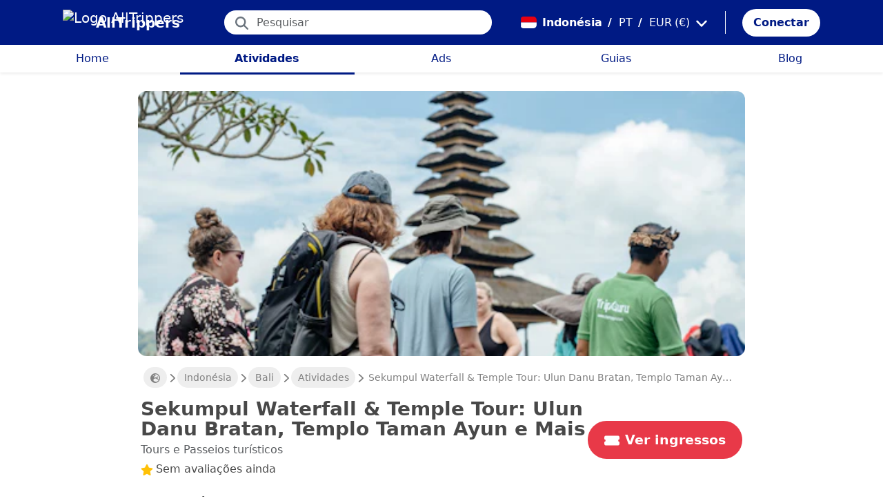

--- FILE ---
content_type: text/html; charset=utf-8
request_url: https://alltrippers.com/pt/indonesia/atividades/cidades/bali/bilhetes-para-sekumpul-waterfall-temple-tour-ulun-danu-bratan-taman-ayun-temple-and-more
body_size: 24513
content:
<!DOCTYPE html><html lang="pt" dir="ltr" data-critters-container><head>
  <meta charset="utf-8">
  <meta http-equiv="content-type" content="text/html; charset=UTF-8">

  <meta name="apple-itunes-app" content="app-id=1472954137">
  <meta name="google-play-app" content="app-id=com.alltrippers.android">

  <meta name="p:domain_verify" content="5549636ad39d642d4653c9d0c7ed2552">
  <meta name="ir-site-verification-token" value="920052229">
  <meta name="eb368da5cb" content="eb368da5cbf68ad4c9e1db79802eade2">

  <base href="/pt/">

  <title>Sekumpul Waterfall &amp; Temple Tour: Ulun Danu Bratan, Templo Taman Ayun e Mais</title>

  <link rel="preconnect" href="https://storage.googleapis.com">

  <meta name="viewport" content="width=device-width, initial-scale=1">
  <meta http-equiv="cache-control" content="no-cache, must-revalidate, post-check=0, pre-check=0">
  <meta http-equiv="expires" content="0">
  <meta http-equiv="pragma" content="no-cache">

  <link rel="icon" href="./assets/icons/alltrippers-favicon.svg" type="image/svg+xml">
  <link rel="icon" type="image/png" sizes="16x16" href="./assets/icons/alltrippers-favicon-16x16.png">
  <link rel="icon" type="image/png" sizes="32x32" href="./assets/icons/alltrippers-favicon-32x32.png">
  <link rel="icon" type="image/png" sizes="48x48" href="./assets/icons/alltrippers-favicon-48x48.png">
  <link rel="icon" type="image/png" sizes="64x64" href="./assets/icons/alltrippers-favicon-64x64.png">
  <link rel="icon" type="image/png" sizes="192x192" href="./assets/icons/alltrippers-favicon-192x192.png">
  <link rel="icon" href="./assets/icons/alltrippers-favicon-64x64.png" type="image/png">

  <meta name="description" content="Perca-se no deserto do norte de Bali e visite 2 templos icônicos">

  <!-- twitter -->
  <meta name="twitter:card" content="summary">
  <meta name="twitter:site" content="@alltrippers">
  <meta name="twitter:title" content="Sekumpul Waterfall &amp;amp; Temple Tour: Ulun Danu Bratan, Templo Taman Ayun">
  <meta name="twitter:description" content="Perca-se no deserto do norte de Bali e visite 2 templos icônicos">
  <meta name="twitter:image" content="https://aws-tiqets-cdn.imgix.net/images/content/a519838857554dc188ade2af77c71b7c.jpeg?auto=format%2Ccompress&amp;fit=fill&amp;h=500&amp;ixlib=python-4.0.0&amp;q=70&amp;w=500">

  <!-- facebook and other social sites -->
  <meta property="og:type" content="article">
  <meta property="og:site_name" content="AllTrippers">
  <meta property="og:title" content="Sekumpul Waterfall &amp; Temple Tour: Ulun Danu Bratan, Templo Taman Ayun e Mais">
  <meta property="og:description" content="Perca-se no deserto do norte de Bali e visite 2 templos icônicos">
  <meta property="og:image" content="https://aws-tiqets-cdn.imgix.net/images/content/a519838857554dc188ade2af77c71b7c.jpeg?auto=format%2Ccompress&amp;fit=fill&amp;h=500&amp;ixlib=python-4.0.0&amp;q=70&amp;w=500">
  <meta property="og:url" content="https://alltrippers.com/pt/indonesia/atividades/cidades/bali/bilhetes-para-sekumpul-waterfall-temple-tour-ulun-danu-bratan-taman-ayun-temple-and-more">
  <meta property="og:locale" content="pt_pt">

  <meta name="theme-color" content="#001a84">

  <!-- Google tag (gtag.js) -->
  <script async src="https://www.googletagmanager.com/gtag/js?id=G-57XEYVEYW7"></script>
  <script>
    window.dataLayer = window.dataLayer || [];
    function gtag() { dataLayer.push(arguments); }
    gtag('js', new Date());

    gtag('config', 'G-57XEYVEYW7', {
      'custom_map': { 'dimension1': 'fuid', 'dimension2': 'ios', 'dimension3': 'android', 'dimension4': 'website', 'dimension5': 'deviceType', 'dimension6': 'langId' },
      'send_page_view': false
    });
    gtag('config', 'AW-436114611');
  </script>

  <style>
    fa-icon svg,
    .svg-inline--fa {
      display: inline-block;
      font-size: inherit;
      height: 1em;
    }

    fa-icon .fa-2x {
      height: 2em;
    }
  </style>

<style>@charset "UTF-8";.fi{background-size:contain;background-position:50%;background-repeat:no-repeat}.fi{position:relative;display:inline-block;width:1.333333em;line-height:1em}.fi:before{content:"\a0"}.fi-id{background-image:url("./media/id-JSWZPKEB.svg")}:root{--bs-blue:#0d6efd;--bs-indigo:#6610f2;--bs-purple:#6f42c1;--bs-pink:#d63384;--bs-red:#dc3545;--bs-orange:#fd7e14;--bs-yellow:#ffc107;--bs-green:#198754;--bs-teal:#20c997;--bs-cyan:#0dcaf0;--bs-black:#000;--bs-white:#fff;--bs-gray:#6c757d;--bs-gray-dark:#343a40;--bs-gray-100:#f8f9fa;--bs-gray-200:#e9ecef;--bs-gray-300:#dee2e6;--bs-gray-400:#ced4da;--bs-gray-500:#adb5bd;--bs-gray-600:#6c757d;--bs-gray-700:#495057;--bs-gray-800:#343a40;--bs-gray-900:#212529;--bs-primary:#0d6efd;--bs-secondary:#6c757d;--bs-success:#198754;--bs-info:#0dcaf0;--bs-warning:#ffc107;--bs-danger:#dc3545;--bs-light:#f8f9fa;--bs-dark:#212529;--bs-primary-rgb:13,110,253;--bs-secondary-rgb:108,117,125;--bs-success-rgb:25,135,84;--bs-info-rgb:13,202,240;--bs-warning-rgb:255,193,7;--bs-danger-rgb:220,53,69;--bs-light-rgb:248,249,250;--bs-dark-rgb:33,37,41;--bs-primary-text-emphasis:#052c65;--bs-secondary-text-emphasis:#2b2f32;--bs-success-text-emphasis:#0a3622;--bs-info-text-emphasis:#055160;--bs-warning-text-emphasis:#664d03;--bs-danger-text-emphasis:#58151c;--bs-light-text-emphasis:#495057;--bs-dark-text-emphasis:#495057;--bs-primary-bg-subtle:#cfe2ff;--bs-secondary-bg-subtle:#e2e3e5;--bs-success-bg-subtle:#d1e7dd;--bs-info-bg-subtle:#cff4fc;--bs-warning-bg-subtle:#fff3cd;--bs-danger-bg-subtle:#f8d7da;--bs-light-bg-subtle:#fcfcfd;--bs-dark-bg-subtle:#ced4da;--bs-primary-border-subtle:#9ec5fe;--bs-secondary-border-subtle:#c4c8cb;--bs-success-border-subtle:#a3cfbb;--bs-info-border-subtle:#9eeaf9;--bs-warning-border-subtle:#ffe69c;--bs-danger-border-subtle:#f1aeb5;--bs-light-border-subtle:#e9ecef;--bs-dark-border-subtle:#adb5bd;--bs-white-rgb:255,255,255;--bs-black-rgb:0,0,0;--bs-font-sans-serif:system-ui,-apple-system,"Segoe UI",Roboto,"Helvetica Neue","Noto Sans","Liberation Sans",Arial,sans-serif,"Apple Color Emoji","Segoe UI Emoji","Segoe UI Symbol","Noto Color Emoji";--bs-font-monospace:SFMono-Regular,Menlo,Monaco,Consolas,"Liberation Mono","Courier New",monospace;--bs-gradient:linear-gradient(180deg, rgba(255, 255, 255, .15), rgba(255, 255, 255, 0));--bs-body-font-family:var(--bs-font-sans-serif);--bs-body-font-size:1rem;--bs-body-font-weight:400;--bs-body-line-height:1.5;--bs-body-color:#212529;--bs-body-color-rgb:33,37,41;--bs-body-bg:#fff;--bs-body-bg-rgb:255,255,255;--bs-emphasis-color:#000;--bs-emphasis-color-rgb:0,0,0;--bs-secondary-color:rgba(33, 37, 41, .75);--bs-secondary-color-rgb:33,37,41;--bs-secondary-bg:#e9ecef;--bs-secondary-bg-rgb:233,236,239;--bs-tertiary-color:rgba(33, 37, 41, .5);--bs-tertiary-color-rgb:33,37,41;--bs-tertiary-bg:#f8f9fa;--bs-tertiary-bg-rgb:248,249,250;--bs-heading-color:inherit;--bs-link-color:#0d6efd;--bs-link-color-rgb:13,110,253;--bs-link-decoration:underline;--bs-link-hover-color:#0a58ca;--bs-link-hover-color-rgb:10,88,202;--bs-code-color:#d63384;--bs-highlight-color:#212529;--bs-highlight-bg:#fff3cd;--bs-border-width:1px;--bs-border-style:solid;--bs-border-color:#dee2e6;--bs-border-color-translucent:rgba(0, 0, 0, .175);--bs-border-radius:.375rem;--bs-border-radius-sm:.25rem;--bs-border-radius-lg:.5rem;--bs-border-radius-xl:1rem;--bs-border-radius-xxl:2rem;--bs-border-radius-2xl:var(--bs-border-radius-xxl);--bs-border-radius-pill:50rem;--bs-box-shadow:0 .5rem 1rem rgba(0, 0, 0, .15);--bs-box-shadow-sm:0 .125rem .25rem rgba(0, 0, 0, .075);--bs-box-shadow-lg:0 1rem 3rem rgba(0, 0, 0, .175);--bs-box-shadow-inset:inset 0 1px 2px rgba(0, 0, 0, .075);--bs-focus-ring-width:.25rem;--bs-focus-ring-opacity:.25;--bs-focus-ring-color:rgba(13, 110, 253, .25);--bs-form-valid-color:#198754;--bs-form-valid-border-color:#198754;--bs-form-invalid-color:#dc3545;--bs-form-invalid-border-color:#dc3545}*,:after,:before{box-sizing:border-box}@media (prefers-reduced-motion:no-preference){:root{scroll-behavior:smooth}}body{margin:0;font-family:var(--bs-body-font-family);font-size:var(--bs-body-font-size);font-weight:var(--bs-body-font-weight);line-height:var(--bs-body-line-height);color:var(--bs-body-color);text-align:var(--bs-body-text-align);background-color:var(--bs-body-bg);-webkit-text-size-adjust:100%;-webkit-tap-highlight-color:transparent}h1,h2{margin-top:0;margin-bottom:.5rem;font-weight:500;line-height:1.2;color:var(--bs-heading-color)}h1{font-size:calc(1.375rem + 1.5vw)}@media (min-width:1200px){h1{font-size:2.5rem}}h2{font-size:calc(1.325rem + .9vw)}@media (min-width:1200px){h2{font-size:2rem}}p{margin-top:0;margin-bottom:1rem}ul{padding-left:2rem}ul{margin-top:0;margin-bottom:1rem}small{font-size:.875em}a{color:rgba(var(--bs-link-color-rgb),var(--bs-link-opacity,1));text-decoration:underline}a:hover{--bs-link-color-rgb:var(--bs-link-hover-color-rgb)}img,svg{vertical-align:middle}button{border-radius:0}button:focus:not(:focus-visible){outline:0}button,input{margin:0;font-family:inherit;font-size:inherit;line-height:inherit}button{text-transform:none}[role=button]{cursor:pointer}[type=button],button{-webkit-appearance:button}[type=button]:not(:disabled),button:not(:disabled){cursor:pointer}.list-unstyled{padding-left:0;list-style:none}.container-fluid{--bs-gutter-x:1.5rem;--bs-gutter-y:0;width:100%;padding-right:calc(var(--bs-gutter-x) * .5);padding-left:calc(var(--bs-gutter-x) * .5);margin-right:auto;margin-left:auto}:root{--bs-breakpoint-xs:0;--bs-breakpoint-sm:576px;--bs-breakpoint-md:768px;--bs-breakpoint-lg:992px;--bs-breakpoint-xl:1200px;--bs-breakpoint-xxl:1400px}.row{--bs-gutter-x:1.5rem;--bs-gutter-y:0;display:flex;flex-wrap:wrap;margin-top:calc(-1 * var(--bs-gutter-y));margin-right:calc(-.5 * var(--bs-gutter-x));margin-left:calc(-.5 * var(--bs-gutter-x))}.row>*{flex-shrink:0;width:100%;max-width:100%;padding-right:calc(var(--bs-gutter-x) * .5);padding-left:calc(var(--bs-gutter-x) * .5);margin-top:var(--bs-gutter-y)}.col{flex:1 0 0%}.col-12{flex:0 0 auto;width:100%}@media (min-width:992px){.col-lg-4{flex:0 0 auto;width:33.33333333%}.col-lg-6{flex:0 0 auto;width:50%}}.form-control{display:block;width:100%;padding:.375rem .75rem;font-size:1rem;font-weight:400;line-height:1.5;color:var(--bs-body-color);-webkit-appearance:none;-moz-appearance:none;appearance:none;background-color:var(--bs-body-bg);background-clip:padding-box;border:var(--bs-border-width) solid var(--bs-border-color);border-radius:var(--bs-border-radius);transition:border-color .15s ease-in-out,box-shadow .15s ease-in-out}@media (prefers-reduced-motion:reduce){.form-control{transition:none}}.form-control:focus{color:var(--bs-body-color);background-color:var(--bs-body-bg);border-color:#86b7fe;outline:0;box-shadow:0 0 0 .25rem #0d6efd40}.form-control::-webkit-date-and-time-value{min-width:85px;height:1.5em;margin:0}.form-control::-webkit-datetime-edit{display:block;padding:0}.form-control::-moz-placeholder{color:var(--bs-secondary-color);opacity:1}.form-control::placeholder{color:var(--bs-secondary-color);opacity:1}.form-control:disabled{background-color:var(--bs-secondary-bg);opacity:1}.form-control::-webkit-file-upload-button{padding:.375rem .75rem;margin:-.375rem -.75rem;-webkit-margin-end:.75rem;margin-inline-end:.75rem;color:var(--bs-body-color);background-color:var(--bs-tertiary-bg);pointer-events:none;border-color:inherit;border-style:solid;border-width:0;border-inline-end-width:var(--bs-border-width);border-radius:0;-webkit-transition:color .15s ease-in-out,background-color .15s ease-in-out,border-color .15s ease-in-out,box-shadow .15s ease-in-out;transition:color .15s ease-in-out,background-color .15s ease-in-out,border-color .15s ease-in-out,box-shadow .15s ease-in-out}.form-control::file-selector-button{padding:.375rem .75rem;margin:-.375rem -.75rem;-webkit-margin-end:.75rem;margin-inline-end:.75rem;color:var(--bs-body-color);background-color:var(--bs-tertiary-bg);pointer-events:none;border-color:inherit;border-style:solid;border-width:0;border-inline-end-width:var(--bs-border-width);border-radius:0;transition:color .15s ease-in-out,background-color .15s ease-in-out,border-color .15s ease-in-out,box-shadow .15s ease-in-out}@media (prefers-reduced-motion:reduce){.form-control::-webkit-file-upload-button{-webkit-transition:none;transition:none}.form-control::file-selector-button{transition:none}}.form-control:hover:not(:disabled):not([readonly])::-webkit-file-upload-button{background-color:var(--bs-secondary-bg)}.form-control:hover:not(:disabled):not([readonly])::file-selector-button{background-color:var(--bs-secondary-bg)}.btn{--bs-btn-padding-x:.75rem;--bs-btn-padding-y:.375rem;--bs-btn-font-family: ;--bs-btn-font-size:1rem;--bs-btn-font-weight:400;--bs-btn-line-height:1.5;--bs-btn-color:var(--bs-body-color);--bs-btn-bg:transparent;--bs-btn-border-width:var(--bs-border-width);--bs-btn-border-color:transparent;--bs-btn-border-radius:var(--bs-border-radius);--bs-btn-hover-border-color:transparent;--bs-btn-box-shadow:inset 0 1px 0 rgba(255, 255, 255, .15),0 1px 1px rgba(0, 0, 0, .075);--bs-btn-disabled-opacity:.65;--bs-btn-focus-box-shadow:0 0 0 .25rem rgba(var(--bs-btn-focus-shadow-rgb), .5);display:inline-block;padding:var(--bs-btn-padding-y) var(--bs-btn-padding-x);font-family:var(--bs-btn-font-family);font-size:var(--bs-btn-font-size);font-weight:var(--bs-btn-font-weight);line-height:var(--bs-btn-line-height);color:var(--bs-btn-color);text-align:center;text-decoration:none;vertical-align:middle;cursor:pointer;-webkit-user-select:none;-moz-user-select:none;user-select:none;border:var(--bs-btn-border-width) solid var(--bs-btn-border-color);border-radius:var(--bs-btn-border-radius);background-color:var(--bs-btn-bg);transition:color .15s ease-in-out,background-color .15s ease-in-out,border-color .15s ease-in-out,box-shadow .15s ease-in-out}@media (prefers-reduced-motion:reduce){.btn{transition:none}}.btn:hover{color:var(--bs-btn-hover-color);background-color:var(--bs-btn-hover-bg);border-color:var(--bs-btn-hover-border-color)}.btn:focus-visible{color:var(--bs-btn-hover-color);background-color:var(--bs-btn-hover-bg);border-color:var(--bs-btn-hover-border-color);outline:0;box-shadow:var(--bs-btn-focus-box-shadow)}.btn:first-child:active,:not(.btn-check)+.btn:active{color:var(--bs-btn-active-color);background-color:var(--bs-btn-active-bg);border-color:var(--bs-btn-active-border-color)}.btn:first-child:active:focus-visible,:not(.btn-check)+.btn:active:focus-visible{box-shadow:var(--bs-btn-focus-box-shadow)}.btn:disabled{color:var(--bs-btn-disabled-color);pointer-events:none;background-color:var(--bs-btn-disabled-bg);border-color:var(--bs-btn-disabled-border-color);opacity:var(--bs-btn-disabled-opacity)}.btn-link{--bs-btn-font-weight:400;--bs-btn-color:var(--bs-link-color);--bs-btn-bg:transparent;--bs-btn-border-color:transparent;--bs-btn-hover-color:var(--bs-link-hover-color);--bs-btn-hover-border-color:transparent;--bs-btn-active-color:var(--bs-link-hover-color);--bs-btn-active-border-color:transparent;--bs-btn-disabled-color:#6c757d;--bs-btn-disabled-border-color:transparent;--bs-btn-box-shadow:0 0 0 #000;--bs-btn-focus-shadow-rgb:49,132,253;text-decoration:underline}.btn-link:focus-visible{color:var(--bs-btn-color)}.btn-link:hover{color:var(--bs-btn-hover-color)}.dropdown{position:relative}.nav-link{display:block;padding:var(--bs-nav-link-padding-y) var(--bs-nav-link-padding-x);font-size:var(--bs-nav-link-font-size);font-weight:var(--bs-nav-link-font-weight);color:var(--bs-nav-link-color);text-decoration:none;background:0 0;border:0;transition:color .15s ease-in-out,background-color .15s ease-in-out,border-color .15s ease-in-out}@media (prefers-reduced-motion:reduce){.nav-link{transition:none}}.nav-link:focus,.nav-link:hover{color:var(--bs-nav-link-hover-color)}.nav-link:focus-visible{outline:0;box-shadow:0 0 0 .25rem #0d6efd40}.nav-link:disabled{color:var(--bs-nav-link-disabled-color);pointer-events:none;cursor:default}.navbar{--bs-navbar-padding-x:0;--bs-navbar-padding-y:.5rem;--bs-navbar-color:rgba(var(--bs-emphasis-color-rgb), .65);--bs-navbar-hover-color:rgba(var(--bs-emphasis-color-rgb), .8);--bs-navbar-disabled-color:rgba(var(--bs-emphasis-color-rgb), .3);--bs-navbar-active-color:rgba(var(--bs-emphasis-color-rgb), 1);--bs-navbar-brand-padding-y:.3125rem;--bs-navbar-brand-margin-end:1rem;--bs-navbar-brand-font-size:1.25rem;--bs-navbar-brand-color:rgba(var(--bs-emphasis-color-rgb), 1);--bs-navbar-brand-hover-color:rgba(var(--bs-emphasis-color-rgb), 1);--bs-navbar-nav-link-padding-x:.5rem;--bs-navbar-toggler-padding-y:.25rem;--bs-navbar-toggler-padding-x:.75rem;--bs-navbar-toggler-font-size:1.25rem;--bs-navbar-toggler-icon-bg:url("data:image/svg+xml,%3csvg xmlns='http://www.w3.org/2000/svg' viewBox='0 0 30 30'%3e%3cpath stroke='rgba%2833, 37, 41, 0.75%29' stroke-linecap='round' stroke-miterlimit='10' stroke-width='2' d='M4 7h22M4 15h22M4 23h22'/%3e%3c/svg%3e");--bs-navbar-toggler-border-color:rgba(var(--bs-emphasis-color-rgb), .15);--bs-navbar-toggler-border-radius:var(--bs-border-radius);--bs-navbar-toggler-focus-width:.25rem;--bs-navbar-toggler-transition:box-shadow .15s ease-in-out;position:relative;display:flex;flex-wrap:wrap;align-items:center;justify-content:space-between;padding:var(--bs-navbar-padding-y) var(--bs-navbar-padding-x)}.navbar-brand{padding-top:var(--bs-navbar-brand-padding-y);padding-bottom:var(--bs-navbar-brand-padding-y);margin-right:var(--bs-navbar-brand-margin-end);font-size:var(--bs-navbar-brand-font-size);color:var(--bs-navbar-brand-color);text-decoration:none;white-space:nowrap}.navbar-brand:focus,.navbar-brand:hover{color:var(--bs-navbar-brand-hover-color)}.navbar-nav{--bs-nav-link-padding-x:0;--bs-nav-link-padding-y:.5rem;--bs-nav-link-font-weight: ;--bs-nav-link-color:var(--bs-navbar-color);--bs-nav-link-hover-color:var(--bs-navbar-hover-color);--bs-nav-link-disabled-color:var(--bs-navbar-disabled-color);display:flex;flex-direction:column;padding-left:0;margin-bottom:0;list-style:none}.breadcrumb{--bs-breadcrumb-padding-x:0;--bs-breadcrumb-padding-y:0;--bs-breadcrumb-margin-bottom:1rem;--bs-breadcrumb-bg: ;--bs-breadcrumb-border-radius: ;--bs-breadcrumb-divider-color:var(--bs-secondary-color);--bs-breadcrumb-item-padding-x:.5rem;--bs-breadcrumb-item-active-color:var(--bs-secondary-color);display:flex;flex-wrap:wrap;padding:var(--bs-breadcrumb-padding-y) var(--bs-breadcrumb-padding-x);margin-bottom:var(--bs-breadcrumb-margin-bottom);font-size:var(--bs-breadcrumb-font-size);list-style:none;background-color:var(--bs-breadcrumb-bg);border-radius:var(--bs-breadcrumb-border-radius)}.fixed-top{position:fixed;top:0;right:0;left:0;z-index:1030}.align-top{vertical-align:top!important}.d-inline{display:inline!important}.d-inline-block{display:inline-block!important}.d-block{display:block!important}.d-flex{display:flex!important}.d-none{display:none!important}.shadow-sm{box-shadow:var(--bs-box-shadow-sm)!important}.shadow-none{box-shadow:none!important}.position-relative{position:relative!important}.position-absolute{position:absolute!important}.border-0{border:0!important}.w-100{width:100%!important}.h-100{height:100%!important}.flex-row{flex-direction:row!important}.flex-column{flex-direction:column!important}.flex-grow-1{flex-grow:1!important}.flex-shrink-0{flex-shrink:0!important}.justify-content-center{justify-content:center!important}.align-items-end{align-items:flex-end!important}.align-items-center{align-items:center!important}.m-0{margin:0!important}.mx-0{margin-right:0!important;margin-left:0!important}.mx-2{margin-right:.5rem!important;margin-left:.5rem!important}.mx-3{margin-right:1rem!important;margin-left:1rem!important}.my-1{margin-top:.25rem!important;margin-bottom:.25rem!important}.my-auto{margin-top:auto!important;margin-bottom:auto!important}.mt-0{margin-top:0!important}.mt-3{margin-top:1rem!important}.me-1{margin-right:.25rem!important}.me-2{margin-right:.5rem!important}.me-auto{margin-right:auto!important}.mb-0{margin-bottom:0!important}.mb-1{margin-bottom:.25rem!important}.mb-3{margin-bottom:1rem!important}.mb-5{margin-bottom:3rem!important}.ms-2{margin-left:.5rem!important}.p-0{padding:0!important}.px-0{padding-right:0!important;padding-left:0!important}.px-2{padding-right:.5rem!important;padding-left:.5rem!important}.px-3{padding-right:1rem!important;padding-left:1rem!important}.px-4{padding-right:1.5rem!important;padding-left:1.5rem!important}.py-0{padding-top:0!important;padding-bottom:0!important}.py-2{padding-top:.5rem!important;padding-bottom:.5rem!important}.py-3{padding-top:1rem!important;padding-bottom:1rem!important}.pt-0{padding-top:0!important}.pe-2{padding-right:.5rem!important}.ps-0{padding-left:0!important}.ps-1{padding-left:.25rem!important}.ps-2{padding-left:.5rem!important}.fw-bold{font-weight:700!important}.text-decoration-none{text-decoration:none!important}.text-nowrap{white-space:nowrap!important}.text-success{--bs-text-opacity:1;color:rgba(var(--bs-success-rgb),var(--bs-text-opacity))!important}.text-danger{--bs-text-opacity:1;color:rgba(var(--bs-danger-rgb),var(--bs-text-opacity))!important}.text-white{--bs-text-opacity:1;color:rgba(var(--bs-white-rgb),var(--bs-text-opacity))!important}.text-muted{--bs-text-opacity:1;color:var(--bs-secondary-color)!important}.bg-white{--bs-bg-opacity:1;background-color:rgba(var(--bs-white-rgb),var(--bs-bg-opacity))!important}@media (min-width:992px){.d-lg-flex{display:flex!important}.d-lg-none{display:none!important}.flex-lg-row{flex-direction:row!important}.mx-lg-3{margin-right:1rem!important;margin-left:1rem!important}.mt-lg-3{margin-top:1rem!important}.px-lg-0{padding-right:0!important;padding-left:0!important}.px-lg-2{padding-right:.5rem!important;padding-left:.5rem!important}.pt-lg-2{padding-top:.5rem!important}.pe-lg-3{padding-right:1rem!important}}app-root{display:block}fa-icon svg{display:inline-block;font-size:inherit;height:1em}.at-capitalize:first-letter{text-transform:capitalize}.mc{color:#001a84!important}.fsn{font-size:1rem!important}.fs-07{font-size:.7rem!important}.fs-09{font-size:.9rem!important}.fs-12{font-size:1.2rem!important}.fs-13{font-size:1.3rem!important}.fs-15{font-size:1.5rem!important}.lh-1{line-height:1!important}.lh-1-1{line-height:1.1!important}.lh-1-3{line-height:1.3!important}.layout-main-container{padding-left:0;padding-right:0}@media (min-width: 992px){.layout-main-container{padding-left:2rem;padding-right:2rem}}@media (min-width: 1200px){.layout-main-container{padding-left:5rem;padding-right:5rem}}.btn-my-action{border-radius:50px;font-size:1.1rem;padding-right:1rem;padding-left:1rem}.main-container{position:relative;padding-top:1rem}@media (min-width: 992px){.main-container{padding-bottom:0;padding-left:2rem;padding-right:2rem}}@media (min-width: 1200px){.main-container{padding-left:5rem;padding-right:5rem}}@media (min-width: 1200px){.main-container.detail{padding-top:0}}@media (min-width: 1600px){.main-container{padding-left:10rem;padding-right:10rem}}.nofocus:focus{border:0;outline:none;border-color:inherit;-webkit-box-shadow:none;box-shadow:none}.noselect{cursor:default;-webkit-touch-callout:none;-webkit-user-select:none;-khtml-user-select:none;-moz-user-select:none;-ms-user-select:none;user-select:none}a{color:#001a84}body{font-style:normal;font-variant-ligatures:normal;font-variant-caps:normal;font-variant-numeric:normal;font-variant-east-asian:normal;font-weight:400;font-stretch:normal;font-size:1rem;line-height:24px;-webkit-text-size-adjust:100%;-moz-text-size-adjust:100%;-ms-text-size-adjust:100%;text-size-adjust:100%;position:relative;-webkit-font-smoothing:antialiased;-moz-font-smoothing:unset;-moz-osx-font-smoothing:grayscale;font-smoothing:antialiased;-webkit-backface-visibility:hidden;-moz-backface-visibility:hidden;backface-visibility:hidden;text-rendering:optimizeLegibility;text-shadow:1px 1px 1px rgba(0,0,0,.004);color:#484848;height:100%}html{width:100%;height:100%}@-webkit-keyframes myfirst{0%{color:#001a84}25%{color:green}75%{color:green}to{color:#001a84}}.pointer{cursor:pointer!important}
</style><link rel="stylesheet" href="styles-4RVL6VGJ.css" media="print" onload="this.media='all'"><noscript><link rel="stylesheet" href="styles-4RVL6VGJ.css"></noscript><link rel="modulepreload" href="chunk-SITIYTRS.js"><link rel="modulepreload" href="chunk-YP4G66ME.js"><link rel="modulepreload" href="chunk-KQGIJGRG.js"><link rel="modulepreload" href="chunk-I7XVR57M.js"><link rel="modulepreload" href="chunk-WJWBDLOG.js"><link rel="modulepreload" href="chunk-RAQY3PLW.js"><link rel="modulepreload" href="chunk-NTTELB7T.js"><link rel="modulepreload" href="chunk-27SHK6Z4.js"><link rel="modulepreload" href="chunk-ZXYBBCIT.js"><link rel="modulepreload" href="chunk-3X3IQNKE.js"><link rel="modulepreload" href="chunk-4RCGBJ2Q.js"><link rel="modulepreload" href="chunk-D22XFFO4.js"><link rel="modulepreload" href="chunk-UFRCPQKY.js"><link rel="modulepreload" href="chunk-TNFPYSJ6.js"><link rel="modulepreload" href="chunk-3HOTWFWG.js"><link rel="modulepreload" href="chunk-OXAZG3VF.js"><link rel="modulepreload" href="chunk-SHHVEDZG.js"><link rel="modulepreload" href="chunk-QG3ZDKTY.js"><link rel="modulepreload" href="chunk-OONLRDHE.js"><link rel="modulepreload" href="chunk-THDMYJGS.js"><link rel="modulepreload" href="chunk-PY5WXKG7.js"><link rel="modulepreload" href="chunk-H4UKZJVE.js"><link rel="modulepreload" href="chunk-YQF2L5IT.js"><link rel="modulepreload" href="chunk-JDBZF5SM.js"><link rel="modulepreload" href="chunk-MRTFRGZP.js"><link rel="modulepreload" href="chunk-NQF4GJYK.js"><link rel="modulepreload" href="chunk-4PKSFAWJ.js"><link rel="modulepreload" href="chunk-6Y3MLZRL.js"><link rel="modulepreload" href="chunk-Q2PHXZ6Y.js"><link rel="modulepreload" href="chunk-H7B6VQGM.js"><link rel="modulepreload" href="chunk-S5ABUNH5.js"><link rel="modulepreload" href="chunk-FTA2FSAT.js"><link rel="modulepreload" href="chunk-RRIX2DK7.js"><link rel="modulepreload" href="chunk-J66IA36I.js"><link rel="modulepreload" href="chunk-XZIWHZF4.js"><link rel="modulepreload" href="chunk-NAASD4MD.js"><link rel="modulepreload" href="chunk-QNSJ3FRK.js"><link rel="modulepreload" href="chunk-JRR7HMQD.js"><link rel="modulepreload" href="chunk-BVDWSV5G.js"><link rel="modulepreload" href="chunk-DLESTKEU.js"><link rel="modulepreload" href="chunk-DASWQFND.js"><link rel="modulepreload" href="chunk-NHKWM5FD.js"><link rel="modulepreload" href="chunk-CIJQI3NI.js"><link rel="modulepreload" href="chunk-R6G3IZNW.js"><link rel="modulepreload" href="chunk-PEDALXRB.js"><link rel="modulepreload" href="chunk-CRXYIWRM.js"><link rel="modulepreload" href="chunk-V7V4KWTI.js"><link rel="modulepreload" href="chunk-RHPWSOYC.js"><style ng-app-id="ng">#modalFunctionalities[_ngcontent-ng-c4186189706]   .modal-header[_ngcontent-ng-c4186189706]{padding:1rem 1rem .5rem;border-bottom:0}#modalFunctionalities[_ngcontent-ng-c4186189706]   .box-menu[_ngcontent-ng-c4186189706]{border-bottom:1px solid #dee2e6}#modalFunctionalities[_ngcontent-ng-c4186189706]   .box-menu[_ngcontent-ng-c4186189706]:last-child{border-bottom:0}#modalFunctionalities[_ngcontent-ng-c4186189706]   .box-menu.active[_ngcontent-ng-c4186189706]{background-color:#e4f0fc!important;font-weight:700}#modalFunctionalities[_ngcontent-ng-c4186189706]   .main-menu[_ngcontent-ng-c4186189706]{min-height:60px}#modalFunctionalities[_ngcontent-ng-c4186189706]   .main-menu.active[_ngcontent-ng-c4186189706]{background-color:#e4f0fc!important;font-weight:700}#appContainer[_ngcontent-ng-c4186189706]{background-color:#fff;min-height:100%}#appContainer[_ngcontent-ng-c4186189706]   .full-screen-waiting[_ngcontent-ng-c4186189706]{position:fixed;top:0;left:0;width:100vw;height:100vh;z-index:100000;opacity:.6;background-color:gray;display:flex;align-items:center;justify-content:center}#appContainer[_ngcontent-ng-c4186189706]   app-navigation-bar[_ngcontent-ng-c4186189706]{display:block;width:100%;z-index:1;padding-top:1rem}#appContainer[_ngcontent-ng-c4186189706]   app-navigation-bar.should-sticky[_ngcontent-ng-c4186189706]{position:sticky;position:-webkit-sticky;padding-top:0}#appContainer[_ngcontent-ng-c4186189706]   app-topbar[_ngcontent-ng-c4186189706]{display:flex;height:50px}@media (min-width: 992px){#appContainer[_ngcontent-ng-c4186189706]   app-topbar[_ngcontent-ng-c4186189706]{height:108px}}@media (min-width: 992px){#appContainer[_ngcontent-ng-c4186189706]   app-topbar.on-home[_ngcontent-ng-c4186189706]{height:65px}}#appContainer.mobile-app[_ngcontent-ng-c4186189706]   .wrapper-main[_ngcontent-ng-c4186189706]{height:calc(100% - 100px)}#appContainer.mobile-app[_ngcontent-ng-c4186189706]   .wrapper-main.no-menu[_ngcontent-ng-c4186189706]{height:calc(100% - 50px)}#appContainer.mobile-app[_ngcontent-ng-c4186189706]   .wrapper-main.with-top-banner[_ngcontent-ng-c4186189706]{height:calc(100% - 133px)}#appContainer.mobile-app[_ngcontent-ng-c4186189706]   .wrapper-main.with-map-view[_ngcontent-ng-c4186189706], #appContainer.mobile-app[_ngcontent-ng-c4186189706]   .wrapper-main.mobile-full-screen[_ngcontent-ng-c4186189706]{height:100%!important}#appContainer.on-mobile[_ngcontent-ng-c4186189706], #appContainer.on-tablet[_ngcontent-ng-c4186189706]{width:100%}#appContainer.on-mobile[_ngcontent-ng-c4186189706]   app-topbar.on-top[_ngcontent-ng-c4186189706], #appContainer.on-mobile[_ngcontent-ng-c4186189706]   app-ios-mobile-menu.on-top[_ngcontent-ng-c4186189706], #appContainer.on-tablet[_ngcontent-ng-c4186189706]   app-topbar.on-top[_ngcontent-ng-c4186189706], #appContainer.on-tablet[_ngcontent-ng-c4186189706]   app-ios-mobile-menu.on-top[_ngcontent-ng-c4186189706]{position:relative;z-index:1201}#appContainer.on-mobile.mobile-app[_ngcontent-ng-c4186189706], #appContainer.on-tablet.mobile-app[_ngcontent-ng-c4186189706]{contain:strict;height:100%;overflow:hidden;position:absolute}</style><style ng-app-id="ng">.ios footer{padding:2rem 2rem 5rem!important}  .social-networks svg.fa-instagram{color:#fff!important}  .social-networks svg.fa-linkedin-in{color:#fff!important}#pre-footer[_ngcontent-ng-c844535916]{background-color:#fbfbfb;margin:0;padding:2rem 2rem 1.5rem}@media screen and (min-width: 768px){#pre-footer[_ngcontent-ng-c844535916]{padding:2rem 6rem 1.5rem}}#pre-footer[_ngcontent-ng-c844535916]   .partners[_ngcontent-ng-c844535916]{flex-wrap:wrap}#pre-footer[_ngcontent-ng-c844535916]   .partners[_ngcontent-ng-c844535916]   a[_ngcontent-ng-c844535916]{padding:1rem}#pre-footer[_ngcontent-ng-c844535916]   .partners[_ngcontent-ng-c844535916]   img.civitatis[_ngcontent-ng-c844535916]{max-height:50px;height:50px}#pre-footer[_ngcontent-ng-c844535916]   .partners[_ngcontent-ng-c844535916]   img.get-your-guide[_ngcontent-ng-c844535916]{max-height:60px;height:60px}#pre-footer[_ngcontent-ng-c844535916]   .partners[_ngcontent-ng-c844535916]   img.ltd[_ngcontent-ng-c844535916]{max-height:45px;height:45px}#pre-footer[_ngcontent-ng-c844535916]   .partners[_ngcontent-ng-c844535916]   img.musement[_ngcontent-ng-c844535916]{max-height:25px;height:25px}#pre-footer[_ngcontent-ng-c844535916]   .partners[_ngcontent-ng-c844535916]   img.tiqets[_ngcontent-ng-c844535916]{max-height:30px;height:30px}#pre-footer[_ngcontent-ng-c844535916]   .partners[_ngcontent-ng-c844535916]   img.viator[_ngcontent-ng-c844535916]{max-height:25px;height:25px}#pre-footer[_ngcontent-ng-c844535916]   .partners[_ngcontent-ng-c844535916]   img.visit-britain[_ngcontent-ng-c844535916]{max-height:60px;height:60px}footer[_ngcontent-ng-c844535916]{background-color:#001a84;color:#fff!important;margin:0;padding:2rem 2rem 1.5rem}@media screen and (min-width: 768px){footer[_ngcontent-ng-c844535916]{padding:2rem 6rem 1.5rem}}@media (min-width: 576px){footer[_ngcontent-ng-c844535916]   li[_ngcontent-ng-c844535916]{padding:.2rem 0}}@media screen and (min-width: 768px){footer[_ngcontent-ng-c844535916]   .col-footer[_ngcontent-ng-c844535916]:first-child{margin-bottom:3rem}footer[_ngcontent-ng-c844535916]   .col-footer[_ngcontent-ng-c844535916]:last-child{margin-bottom:0}}footer[_ngcontent-ng-c844535916]   .col-footer[_ngcontent-ng-c844535916]{display:flex;flex-direction:column}footer[_ngcontent-ng-c844535916]   .col-footer[_ngcontent-ng-c844535916]   .fa-telegram[_ngcontent-ng-c844535916]{color:#fff}@media screen and (max-width: 767px){footer[_ngcontent-ng-c844535916]   .col-footer[_ngcontent-ng-c844535916]{margin-bottom:2.5rem}}footer[_ngcontent-ng-c844535916]   .col-footer[_ngcontent-ng-c844535916]   .action[_ngcontent-ng-c844535916]   a[_ngcontent-ng-c844535916]{color:#fff;font-size:1.1rem;font-weight:500}footer[_ngcontent-ng-c844535916]   .col-footer[_ngcontent-ng-c844535916]   .body[_ngcontent-ng-c844535916]{flex-grow:1}footer[_ngcontent-ng-c844535916]   .col-footer[_ngcontent-ng-c844535916]   .title[_ngcontent-ng-c844535916]{font-size:1.2rem;font-weight:500;margin-bottom:1rem}footer[_ngcontent-ng-c844535916]   .col-footer[_ngcontent-ng-c844535916]   .categories[_ngcontent-ng-c844535916], footer[_ngcontent-ng-c844535916]   .col-footer[_ngcontent-ng-c844535916]   .other-links[_ngcontent-ng-c844535916]{font-size:1rem;list-style:none;padding:0}footer[_ngcontent-ng-c844535916]   .col-footer[_ngcontent-ng-c844535916]   .categories[_ngcontent-ng-c844535916]   a[_ngcontent-ng-c844535916], footer[_ngcontent-ng-c844535916]   .col-footer[_ngcontent-ng-c844535916]   .other-links[_ngcontent-ng-c844535916]   a[_ngcontent-ng-c844535916]{color:#fff}@media (max-width: 575px){footer[_ngcontent-ng-c844535916]   .col-footer[_ngcontent-ng-c844535916]   .categories[_ngcontent-ng-c844535916]   a[_ngcontent-ng-c844535916], footer[_ngcontent-ng-c844535916]   .col-footer[_ngcontent-ng-c844535916]   .other-links[_ngcontent-ng-c844535916]   a[_ngcontent-ng-c844535916]{width:100%;height:48px;display:flex;align-items:center;padding:.2rem 0}}footer[_ngcontent-ng-c844535916]   .col-footer[_ngcontent-ng-c844535916]   .social-networks[_ngcontent-ng-c844535916]{align-items:center;display:flex;flex-wrap:wrap;list-style:none;padding:0}@media (max-width: 767px){footer[_ngcontent-ng-c844535916]   .col-footer[_ngcontent-ng-c844535916]   .social-networks[_ngcontent-ng-c844535916]{justify-content:space-around}}footer[_ngcontent-ng-c844535916]   .col-footer[_ngcontent-ng-c844535916]   .social-networks[_ngcontent-ng-c844535916]   a[_ngcontent-ng-c844535916]{color:#fff!important}@media screen and (max-width: 767px){footer[_ngcontent-ng-c844535916]   .col-footer[_ngcontent-ng-c844535916]   .social-networks[_ngcontent-ng-c844535916]   .ng-fa-icon[_ngcontent-ng-c844535916], footer[_ngcontent-ng-c844535916]   .col-footer[_ngcontent-ng-c844535916]   .social-networks[_ngcontent-ng-c844535916]   i[_ngcontent-ng-c844535916]{font-size:2rem;margin-right:.7rem}}@media screen and (min-width: 768px){footer[_ngcontent-ng-c844535916]   .col-footer[_ngcontent-ng-c844535916]   .social-networks[_ngcontent-ng-c844535916]   .ng-fa-icon[_ngcontent-ng-c844535916], footer[_ngcontent-ng-c844535916]   .col-footer[_ngcontent-ng-c844535916]   .social-networks[_ngcontent-ng-c844535916]   i[_ngcontent-ng-c844535916]{font-size:1.5rem;margin-right:1rem}}footer[_ngcontent-ng-c844535916]   .second-footer[_ngcontent-ng-c844535916]{display:flex;flex-direction:column;margin-top:1.5rem;width:100%;margin:0}@media (min-width: 375px){footer[_ngcontent-ng-c844535916]   .second-footer[_ngcontent-ng-c844535916]{margin:0 1rem}}footer[_ngcontent-ng-c844535916]   .second-footer[_ngcontent-ng-c844535916]   .content[_ngcontent-ng-c844535916]{align-items:center;display:flex;justify-content:space-between}footer[_ngcontent-ng-c844535916]   .second-footer[_ngcontent-ng-c844535916]   .content[_ngcontent-ng-c844535916]   .brand[_ngcontent-ng-c844535916]{align-items:center;display:flex;flex-direction:row;font-size:.9rem;font-weight:500;justify-content:center}footer[_ngcontent-ng-c844535916]   .second-footer[_ngcontent-ng-c844535916]   .content[_ngcontent-ng-c844535916]   .brand[_ngcontent-ng-c844535916]   img[_ngcontent-ng-c844535916]{width:1.7rem}footer[_ngcontent-ng-c844535916]   .second-footer[_ngcontent-ng-c844535916]   .content[_ngcontent-ng-c844535916]   .brand[_ngcontent-ng-c844535916]   .name[_ngcontent-ng-c844535916]{margin-left:.5rem}footer[_ngcontent-ng-c844535916]   .second-footer[_ngcontent-ng-c844535916]   .content[_ngcontent-ng-c844535916]   .language-city[_ngcontent-ng-c844535916]{display:flex;font-size:.9rem;font-weight:200}footer[_ngcontent-ng-c844535916]   .second-footer[_ngcontent-ng-c844535916]   .content[_ngcontent-ng-c844535916]   .language-city[_ngcontent-ng-c844535916]   .language[_ngcontent-ng-c844535916]{margin-right:.3rem}@media (min-width: 350px){footer[_ngcontent-ng-c844535916]   .second-footer[_ngcontent-ng-c844535916]   .content[_ngcontent-ng-c844535916]   .language-city[_ngcontent-ng-c844535916]   .language[_ngcontent-ng-c844535916]{margin-right:.7rem}}</style><style ng-app-id="ng">.in-red[_ngcontent-ng-c387476897]{color:#e3381b;font-weight:700}#toggleMenu[_ngcontent-ng-c387476897]   .user-profile-picture[_ngcontent-ng-c387476897]{border-radius:50px;width:35px;height:35px;object-fit:contain}.fi[_ngcontent-ng-c387476897]{border-radius:5px;display:block}#main-navbar[_ngcontent-ng-c387476897]{align-items:center;background-color:#001a84;color:#fff;display:flex;justify-content:space-between;padding:0;width:100vw;height:50px}@media (min-width: 992px){#main-navbar[_ngcontent-ng-c387476897]{padding:0 .7rem}}#main-navbar[_ngcontent-ng-c387476897]   .container-go-back-menu[_ngcontent-ng-c387476897]{display:flex;flex-direction:row;align-items:center;justify-content:space-between;width:100%}#main-navbar[_ngcontent-ng-c387476897]   .container-go-back-menu[_ngcontent-ng-c387476897]   .menu-right[_ngcontent-ng-c387476897]{font-size:1.4rem;margin-right:.5rem}#main-navbar[_ngcontent-ng-c387476897]   .container-go-back-menu[_ngcontent-ng-c387476897]   .go-back[_ngcontent-ng-c387476897]{display:flex;align-items:center}#main-navbar[_ngcontent-ng-c387476897]   .container-go-back-menu[_ngcontent-ng-c387476897]   .go-back[_ngcontent-ng-c387476897]   span[_ngcontent-ng-c387476897]{font-size:1.4rem;font-weight:500}#main-navbar[_ngcontent-ng-c387476897]   .container-go-back-menu[_ngcontent-ng-c387476897]   .go-back[_ngcontent-ng-c387476897]   .ng-fa-icon[_ngcontent-ng-c387476897]{margin-right:.5rem;font-size:1.8rem}#main-navbar[_ngcontent-ng-c387476897]   .navbar-icons[_ngcontent-ng-c387476897]{align-items:center;color:#fff;display:flex;justify-content:space-between;width:100%;z-index:1100}#main-navbar[_ngcontent-ng-c387476897]   .navbar-icons[_ngcontent-ng-c387476897]   .left[_ngcontent-ng-c387476897]   .header-text[_ngcontent-ng-c387476897]{margin-left:0;font-size:1.5rem;font-weight:500;line-height:.8}#main-navbar[_ngcontent-ng-c387476897]   .navbar-icons[_ngcontent-ng-c387476897]   .left[_ngcontent-ng-c387476897]   .alltrippers[_ngcontent-ng-c387476897]{font-size:1rem;font-weight:500}@media (min-width: 370px){#main-navbar[_ngcontent-ng-c387476897]   .navbar-icons[_ngcontent-ng-c387476897]   .left[_ngcontent-ng-c387476897]   .alltrippers[_ngcontent-ng-c387476897]{font-size:1.1rem;margin-left:.2rem}}@media (min-width: 414px){#main-navbar[_ngcontent-ng-c387476897]   .navbar-icons[_ngcontent-ng-c387476897]   .left[_ngcontent-ng-c387476897]   .alltrippers[_ngcontent-ng-c387476897]{font-size:1.3rem;margin-left:.5rem}}#main-navbar[_ngcontent-ng-c387476897]   .navbar-icons[_ngcontent-ng-c387476897]   .left[_ngcontent-ng-c387476897]   .img-logo[_ngcontent-ng-c387476897]{display:none}@media (min-width: 370px){#main-navbar[_ngcontent-ng-c387476897]   .navbar-icons[_ngcontent-ng-c387476897]   .left[_ngcontent-ng-c387476897]   .img-logo[_ngcontent-ng-c387476897]{display:flex;width:2rem}}@media (min-width: 370px){#main-navbar[_ngcontent-ng-c387476897]   .navbar-icons[_ngcontent-ng-c387476897]   .left[_ngcontent-ng-c387476897]   .img-logo[_ngcontent-ng-c387476897]{display:flex;width:2.25rem}}#main-navbar[_ngcontent-ng-c387476897]   .navbar-icons[_ngcontent-ng-c387476897]   .right.menu[_ngcontent-ng-c387476897]{display:flex;align-items:center}#main-navbar[_ngcontent-ng-c387476897]   .navbar-icons[_ngcontent-ng-c387476897]   .right.menu[_ngcontent-ng-c387476897]   .menu-item[_ngcontent-ng-c387476897]{margin:0 .7rem}#main-navbar[_ngcontent-ng-c387476897]   .navbar-icons[_ngcontent-ng-c387476897]   .right.menu[_ngcontent-ng-c387476897]   .menu-item.fav[_ngcontent-ng-c387476897]{margin-right:1rem}#main-navbar[_ngcontent-ng-c387476897]   .navbar-icons[_ngcontent-ng-c387476897]   .right.menu[_ngcontent-ng-c387476897]   .menu-item[_ngcontent-ng-c387476897]   .currency-overlay[_ngcontent-ng-c387476897]{background-color:#fff;border:1px solid #001a84;border-radius:50%;bottom:18px;color:#001a84;display:inline-block;font-size:.9rem;font-weight:700;line-height:.7;padding:.2rem;right:20px;text-shadow:4px 3px 11px rgba(24,40,39,.35)}#main-navbar[_ngcontent-ng-c387476897]   .navbar-icons[_ngcontent-ng-c387476897]   .right.menu[_ngcontent-ng-c387476897]   .menu-item[_ngcontent-ng-c387476897]   .flag-overlay[_ngcontent-ng-c387476897]{bottom:0;right:-10px}#main-navbar[_ngcontent-ng-c387476897]   .navbar-icons[_ngcontent-ng-c387476897]   .right.menu[_ngcontent-ng-c387476897]   .user-notifications[_ngcontent-ng-c387476897]{display:flex;position:relative}#main-navbar[_ngcontent-ng-c387476897]   .navbar-icons[_ngcontent-ng-c387476897]   .right.menu[_ngcontent-ng-c387476897]   .user-profile[_ngcontent-ng-c387476897]{display:flex;justify-content:center;width:36px;position:relative}#main-navbar[_ngcontent-ng-c387476897]   .navbar-icons[_ngcontent-ng-c387476897]   .right.menu[_ngcontent-ng-c387476897]   .user-profile[_ngcontent-ng-c387476897]   .bubble-text[_ngcontent-ng-c387476897]{opacity:1;position:absolute;top:-5px;right:-9px}#main-navbar[_ngcontent-ng-c387476897]   .navbar-icons[_ngcontent-ng-c387476897]   .right.menu[_ngcontent-ng-c387476897]   .user-profile[_ngcontent-ng-c387476897]   .account-locked[_ngcontent-ng-c387476897]{bottom:-.1rem;color:red;font-size:1.2rem;position:absolute;right:-.1rem}#main-navbar[_ngcontent-ng-c387476897]   .navbar-icons[_ngcontent-ng-c387476897]   .right.menu[_ngcontent-ng-c387476897]   .ng-fa-icon[_ngcontent-ng-c387476897], #main-navbar[_ngcontent-ng-c387476897]   .navbar-icons[_ngcontent-ng-c387476897]   .right.menu[_ngcontent-ng-c387476897]   .fa[_ngcontent-ng-c387476897]{font-size:1.65rem}@media (min-width: 992px){#main-navbar[_ngcontent-ng-c387476897]{height:65px}#main-navbar[_ngcontent-ng-c387476897]   .user-profile-picture[_ngcontent-ng-c387476897]{border:2px solid white;border-radius:50%;cursor:pointer;object-fit:cover}}@media (min-width: 992px) and (max-width: 767px){#main-navbar[_ngcontent-ng-c387476897]   .user-profile-picture[_ngcontent-ng-c387476897]{height:2.2rem;width:2.2rem}}@media (min-width: 992px) and (min-width: 768px){#main-navbar[_ngcontent-ng-c387476897]   .user-profile-picture[_ngcontent-ng-c387476897]{min-height:44px;max-width:44px;height:44px;width:44px;min-width:44px;margin-right:.3rem}}@media (min-width: 992px){#main-navbar[_ngcontent-ng-c387476897]   .nav-middle-part[_ngcontent-ng-c387476897]{margin:0 2rem}}@media (min-width: 992px) and (min-width: 992px){#main-navbar[_ngcontent-ng-c387476897]   .nav-middle-part[_ngcontent-ng-c387476897]{margin:0 1rem}}@media (min-width: 992px) and (min-width: 1200px){#main-navbar[_ngcontent-ng-c387476897]   .nav-middle-part[_ngcontent-ng-c387476897]{margin:0 2rem 0 3rem}}@media (min-width: 992px){#main-navbar[_ngcontent-ng-c387476897]   .nav-middle-part[_ngcontent-ng-c387476897]   #search-input-id[_ngcontent-ng-c387476897]{border:0}#main-navbar[_ngcontent-ng-c387476897]   .nav-middle-part[_ngcontent-ng-c387476897]   .search-input-box[_ngcontent-ng-c387476897]{align-items:center;background-color:#fff;display:flex;flex-grow:1;max-height:3rem;-webkit-border-radius:50px;-moz-border-radius:50px;border-radius:50px}#main-navbar[_ngcontent-ng-c387476897]   .nav-middle-part[_ngcontent-ng-c387476897]   .search-input-box[_ngcontent-ng-c387476897]   .ng-fa-icon[_ngcontent-ng-c387476897], #main-navbar[_ngcontent-ng-c387476897]   .nav-middle-part[_ngcontent-ng-c387476897]   .search-input-box[_ngcontent-ng-c387476897]   i[_ngcontent-ng-c387476897]{margin-left:1rem;font-size:1.2rem}#main-navbar[_ngcontent-ng-c387476897]   .nav-middle-part[_ngcontent-ng-c387476897]   .search-input-box[_ngcontent-ng-c387476897]   input[_ngcontent-ng-c387476897]{background-color:transparent;height:35px;padding-right:.5rem}#main-navbar[_ngcontent-ng-c387476897]   .nav-middle-part[_ngcontent-ng-c387476897]   .search-input-box[_ngcontent-ng-c387476897]   .cross-erase[_ngcontent-ng-c387476897]{cursor:pointer;height:18px;width:18px;margin-right:.8rem;fill:#777}#main-navbar[_ngcontent-ng-c387476897]   .nav-right-part[_ngcontent-ng-c387476897]{display:flex;align-items:center;justify-content:flex-end;padding-right:0}#main-navbar[_ngcontent-ng-c387476897]   .nav-right-part[_ngcontent-ng-c387476897]   .business-area[_ngcontent-ng-c387476897]{margin-right:2.5rem}#main-navbar[_ngcontent-ng-c387476897]   .nav-right-part[_ngcontent-ng-c387476897]   .dropdown-item.disabled[_ngcontent-ng-c387476897]{color:#6c757d69}#main-navbar[_ngcontent-ng-c387476897]   .nav-right-part[_ngcontent-ng-c387476897]   .dropdown-menu[_ngcontent-ng-c387476897]   a[_ngcontent-ng-c387476897]{color:#484848}#main-navbar[_ngcontent-ng-c387476897]   .nav-right-part[_ngcontent-ng-c387476897]   .dropdown-menu[_ngcontent-ng-c387476897]   a[_ngcontent-ng-c387476897]:active{background-color:#f8f9fa}#main-navbar[_ngcontent-ng-c387476897]   .nav-right-part[_ngcontent-ng-c387476897]   .currency[_ngcontent-ng-c387476897]{font-size:1rem}#main-navbar[_ngcontent-ng-c387476897]   .nav-right-part[_ngcontent-ng-c387476897]   .flag[_ngcontent-ng-c387476897]{font-size:1.1rem}#main-navbar[_ngcontent-ng-c387476897]   .navbar-brand[_ngcontent-ng-c387476897]{display:flex;align-items:center}#main-navbar[_ngcontent-ng-c387476897]   .navbar-brand[_ngcontent-ng-c387476897]   img[_ngcontent-ng-c387476897]{margin-right:.5rem;height:37px;width:40px}}#main-navbar[_ngcontent-ng-c387476897]   a[_ngcontent-ng-c387476897]{color:#fff}#main-navbar[_ngcontent-ng-c387476897]   a[_ngcontent-ng-c387476897]:hover{text-decoration:none}#sub-navbar[_ngcontent-ng-c387476897]{display:none;height:0}@media (min-width: 992px){#sub-navbar[_ngcontent-ng-c387476897]{display:block;height:40px}}#sub-navbar[_ngcontent-ng-c387476897]   ul[_ngcontent-ng-c387476897]{display:flex;justify-content:space-around;margin:0;padding:0}#sub-navbar[_ngcontent-ng-c387476897]   ul[_ngcontent-ng-c387476897]   li[_ngcontent-ng-c387476897]{cursor:pointer;display:inline-block;flex-basis:0;flex-grow:1;flex-shrink:0;padding-bottom:.5rem;padding-top:.5rem;text-align:center}#sub-navbar[_ngcontent-ng-c387476897]   ul[_ngcontent-ng-c387476897]   li[_ngcontent-ng-c387476897]:hover{font-weight:700;color:#001a84}#sub-navbar[_ngcontent-ng-c387476897]   ul[_ngcontent-ng-c387476897]   li.active[_ngcontent-ng-c387476897]{border-bottom:3px solid #001a84;font-weight:700}#sub-navbar[_ngcontent-ng-c387476897]   ul[_ngcontent-ng-c387476897]   li.active.in-red[_ngcontent-ng-c387476897]{border-bottom:3px solid #e3381b!important}#sub-navbar[_ngcontent-ng-c387476897]   ul[_ngcontent-ng-c387476897]   li[_ngcontent-ng-c387476897]   a[_ngcontent-ng-c387476897]{text-decoration:none}.search-in-progress[_ngcontent-ng-c387476897]{background-color:#fff;border:1px solid #d1d1d1;margin:0}*[_ngcontent-ng-c387476897]:focus{outline:none;border-color:inherit;-webkit-box-shadow:none;box-shadow:none}.nav-link[_ngcontent-ng-c387476897]{padding-top:0;padding-bottom:0}.rounded-pill[_ngcontent-ng-c387476897]{padding:.2rem .42rem .25rem .4rem;border-radius:1rem}</style><style ng-app-id="ng">h1[_ngcontent-ng-c120565134]{font-size:1.75rem;font-weight:700;line-height:1.85rem;margin:0}.breadcrumb[_ngcontent-ng-c120565134]{display:flex;flex-wrap:nowrap;overflow-x:auto;-webkit-overflow-scrolling:touch;-ms-overflow-style:-ms-autohiding-scrollbar;scrollbar-width:none;-ms-overflow-style:none;font-size:.9rem;margin:1rem}.breadcrumb[_ngcontent-ng-c120565134]   li[_ngcontent-ng-c120565134]{margin-left:.2rem;margin-right:.2rem}.breadcrumb[_ngcontent-ng-c120565134]   li[_ngcontent-ng-c120565134]:first-child{margin-left:0}.breadcrumb[_ngcontent-ng-c120565134]   li[_ngcontent-ng-c120565134]:last-child{margin-right:0}.breadcrumb[_ngcontent-ng-c120565134]   *[_ngcontent-ng-c120565134]{color:gray;margin-right:.2rem}.breadcrumb[_ngcontent-ng-c120565134]   *[_ngcontent-ng-c120565134]:last-child{margin-right:0}.breadcrumb[_ngcontent-ng-c120565134]   fa-icon[_ngcontent-ng-c120565134]{padding:.2rem 0}.breadcrumb[_ngcontent-ng-c120565134]   span[_ngcontent-ng-c120565134]{padding:.2rem;text-transform:capitalize}.breadcrumb[_ngcontent-ng-c120565134]   a[_ngcontent-ng-c120565134]{background-color:#eee;border-radius:50px;padding:.2rem .4rem;white-space:nowrap;text-decoration:none}@media (min-width: 992px){.breadcrumb[_ngcontent-ng-c120565134]   a[_ngcontent-ng-c120565134]{padding:.2rem .6rem}}.breadcrumb[_ngcontent-ng-c120565134]   .last-item[_ngcontent-ng-c120565134]{display:-webkit-box;-webkit-line-clamp:1;line-clamp:1;-webkit-box-orient:vertical;overflow:hidden;text-overflow:ellipsis;min-width:75px;text-transform:none}  .mobile-app .external-activity-detail .buttons-action-buy-ticket{bottom:4rem!important}  .external-activity-detail app-detail-html-content p:last-child{margin-bottom:0}share-social-networks-buttons[_ngcontent-ng-c120565134]{width:100%}h3[_ngcontent-ng-c120565134]{font-size:1rem;font-weight:700;margin-bottom:0}app-carousel[_ngcontent-ng-c120565134]{display:block;overflow:hidden;height:60vw;max-height:60vw}@media screen and (min-width: 768px){app-carousel[_ngcontent-ng-c120565134]{height:50vw;max-height:50vw}}@media screen and (min-width: 1024px){app-carousel[_ngcontent-ng-c120565134]{height:40vw;max-height:40vw}}@media screen and (min-width: 1280px){app-carousel[_ngcontent-ng-c120565134]{height:30vw;max-height:30vw}}@media screen and (min-width: 1600px){app-carousel[_ngcontent-ng-c120565134]{height:20vw;max-height:20vw}}.box-question-container[_ngcontent-ng-c120565134]   .box-question[_ngcontent-ng-c120565134]{background-color:#fff;border-radius:15px;box-shadow:0 2px 8px #00000024!important;overflow:hidden}.box-question-container[_ngcontent-ng-c120565134]   .box-question[_ngcontent-ng-c120565134]   .container-text[_ngcontent-ng-c120565134]{font-weight:700;color:#001a84;width:70%}@media (min-width: 992px){.box-question-container[_ngcontent-ng-c120565134]   .box-question[_ngcontent-ng-c120565134]   .container-text[_ngcontent-ng-c120565134]{width:75%}}.box-question-container[_ngcontent-ng-c120565134]   .box-question[_ngcontent-ng-c120565134]   div.position-relative[_ngcontent-ng-c120565134]{width:30%}@media (min-width: 992px){.box-question-container[_ngcontent-ng-c120565134]   .box-question[_ngcontent-ng-c120565134]   div.position-relative[_ngcontent-ng-c120565134]{width:28%}}.box-question-container[_ngcontent-ng-c120565134]   .box-question[_ngcontent-ng-c120565134]   div.position-relative[_ngcontent-ng-c120565134]   img[_ngcontent-ng-c120565134]{object-fit:cover;max-width:100%;max-height:125px;width:100%}.main-container.external-activity-detail[_ngcontent-ng-c120565134]{margin-top:0;padding-left:0;padding-right:0;scroll-behavior:smooth}.main-container.external-activity-detail[_ngcontent-ng-c120565134]   h1[_ngcontent-ng-c120565134]{font-size:1.75rem;font-weight:700;line-height:1.85rem;margin-bottom:0}.main-container.external-activity-detail[_ngcontent-ng-c120565134]   .buttons-action-buy-ticket[_ngcontent-ng-c120565134]{position:fixed;bottom:1rem;width:100%;display:flex;justify-content:center;opacity:1}.main-container.external-activity-detail[_ngcontent-ng-c120565134]   .buttons-action-buy-ticket[_ngcontent-ng-c120565134]   .btn-action[_ngcontent-ng-c120565134]{background:linear-gradient(90deg,#e83948,#b9256a);border:0;font-size:.9rem}@media (min-width: 375px){.main-container.external-activity-detail[_ngcontent-ng-c120565134]   .buttons-action-buy-ticket[_ngcontent-ng-c120565134]   .btn-action[_ngcontent-ng-c120565134]{font-size:1rem}}.main-container.external-activity-detail[_ngcontent-ng-c120565134]   .row-content[_ngcontent-ng-c120565134]{margin-left:0;margin-right:0;padding-left:0;padding-right:0}@media (min-width: 992px){.main-container.external-activity-detail[_ngcontent-ng-c120565134]   .row-content[_ngcontent-ng-c120565134]{padding-left:9%;padding-right:9%}}@media (min-width: 1200px){.main-container.external-activity-detail[_ngcontent-ng-c120565134]   .row-content[_ngcontent-ng-c120565134]{padding-left:15%;padding-right:15%}}.main-container.external-activity-detail[_ngcontent-ng-c120565134]   .row-content[_ngcontent-ng-c120565134]   .vlt3[_ngcontent-ng-c120565134]   .sub-part[_ngcontent-ng-c120565134]{background-color:#f7fafe;border-radius:12px}.main-container.external-activity-detail[_ngcontent-ng-c120565134]   .row-content[_ngcontent-ng-c120565134]:nth-child(odd){background-color:#fff}.main-container.external-activity-detail[_ngcontent-ng-c120565134]   .row-content.breadcrumb[_ngcontent-ng-c120565134]{margin-bottom:0}@media (min-width: 992px){.main-container.external-activity-detail[_ngcontent-ng-c120565134]   .row-content.breadcrumb[_ngcontent-ng-c120565134]{padding-top:0}}.main-container.external-activity-detail[_ngcontent-ng-c120565134]   .row-content.opening-times[_ngcontent-ng-c120565134]   .row-body[_ngcontent-ng-c120565134]{padding:0 24px}.main-container.external-activity-detail[_ngcontent-ng-c120565134]   .row-content.video[_ngcontent-ng-c120565134]   .row-body[_ngcontent-ng-c120565134]{padding:0 12px}.main-container.external-activity-detail[_ngcontent-ng-c120565134]   .row-content.description[_ngcontent-ng-c120565134]   .column-content[_ngcontent-ng-c120565134]   p[_ngcontent-ng-c120565134]{white-space:pre-wrap}.main-container.external-activity-detail[_ngcontent-ng-c120565134]   .row-content.description[_ngcontent-ng-c120565134]   .row-body[_ngcontent-ng-c120565134]{padding:0 12px}.main-container.external-activity-detail[_ngcontent-ng-c120565134]   .row-content.description[_ngcontent-ng-c120565134]   .ticket-desc[_ngcontent-ng-c120565134]   .ticket-item[_ngcontent-ng-c120565134]{display:inline-block;text-align:center;width:20px}.main-container.external-activity-detail[_ngcontent-ng-c120565134]   .row-content.description[_ngcontent-ng-c120565134]   .prices.mobile[_ngcontent-ng-c120565134]{border:1px solid #cabebe;border-radius:8px;font-size:1.2rem;padding:.5rem}.main-container.external-activity-detail[_ngcontent-ng-c120565134]   .row-content.description[_ngcontent-ng-c120565134]   .prices[_ngcontent-ng-c120565134]   .displayed-price[_ngcontent-ng-c120565134]{color:#001a84;font-size:1.2rem;font-weight:700}.main-container.external-activity-detail[_ngcontent-ng-c120565134]   .row-content.description[_ngcontent-ng-c120565134]   .prices[_ngcontent-ng-c120565134]   .prediscount-price[_ngcontent-ng-c120565134]{text-decoration:line-through}.main-container.external-activity-detail[_ngcontent-ng-c120565134]   .row-content.tickets[_ngcontent-ng-c120565134]{padding-left:.75rem;padding-right:.75rem}@media (min-width: 992px){.main-container.external-activity-detail[_ngcontent-ng-c120565134]   .row-content.tickets[_ngcontent-ng-c120565134]{padding-left:calc(15% + .75rem);padding-right:calc(15% + .75rem)}}.main-container.external-activity-detail[_ngcontent-ng-c120565134]   .row-content.tickets[_ngcontent-ng-c120565134] > div.sticky[_ngcontent-ng-c120565134]{position:sticky;top:2.7rem;z-index:3;margin-bottom:0;padding-top:1rem;background-color:#fff}.main-container.external-activity-detail[_ngcontent-ng-c120565134]   .row-content.tickets[_ngcontent-ng-c120565134] > div.sticky[_ngcontent-ng-c120565134]   .row-title[_ngcontent-ng-c120565134]{margin-top:0;margin-bottom:0}.main-container.external-activity-detail[_ngcontent-ng-c120565134]   .row-content.tickets[_ngcontent-ng-c120565134]   .guide[_ngcontent-ng-c120565134]{line-height:1.3;padding:0;margin:1rem 0 1.25rem!important;border:1px solid #DABFFF;padding:.5rem;border-radius:8px;display:block;background:#f1e7ff;cursor:pointer;text-align:center;color:unset;text-decoration:none}@media (min-width: 992px){.main-container.external-activity-detail[_ngcontent-ng-c120565134]   .row-content.tickets[_ngcontent-ng-c120565134]   .guide[_ngcontent-ng-c120565134]{text-align:unset}}.main-container.external-activity-detail[_ngcontent-ng-c120565134]   .row-content.tickets[_ngcontent-ng-c120565134]   .guide[_ngcontent-ng-c120565134]   .guide-name[_ngcontent-ng-c120565134]{font-weight:700}.main-container.external-activity-detail[_ngcontent-ng-c120565134]   .row-content.tickets[_ngcontent-ng-c120565134]   .sub-part[_ngcontent-ng-c120565134]   .block-ticket[_ngcontent-ng-c120565134]{overflow:unset}.main-container.external-activity-detail[_ngcontent-ng-c120565134]   .row-content.tickets[_ngcontent-ng-c120565134]   .sub-part[_ngcontent-ng-c120565134]   .block-ticket[_ngcontent-ng-c120565134]   .sticky[_ngcontent-ng-c120565134]{background-color:#fff;padding-top:1rem;overflow:unset;position:sticky;top:6.3rem;z-index:2}.main-container.external-activity-detail[_ngcontent-ng-c120565134]   .row-content.tickets[_ngcontent-ng-c120565134]   .sub-part[_ngcontent-ng-c120565134]   .block-ticket[_ngcontent-ng-c120565134]   .block-header[_ngcontent-ng-c120565134]{overflow:unset}.main-container.external-activity-detail[_ngcontent-ng-c120565134]   .row-content.tickets[_ngcontent-ng-c120565134]   .provider-link[_ngcontent-ng-c120565134]{background:#fff;border:1px solid rgba(0,26,132,.1294117647);border-radius:8px;box-shadow:0 2px 8px #00000024!important;margin:0;padding:.5rem}.main-container.external-activity-detail[_ngcontent-ng-c120565134]   .row-content.tickets[_ngcontent-ng-c120565134]   .provider-link[_ngcontent-ng-c120565134]   .sub-container-v3x[_ngcontent-ng-c120565134]{display:flex}.main-container.external-activity-detail[_ngcontent-ng-c120565134]   .row-content.tickets[_ngcontent-ng-c120565134]   .provider-link[_ngcontent-ng-c120565134]   .sub-container-v3x[_ngcontent-ng-c120565134]   .sub-sub-container[_ngcontent-ng-c120565134]{align-items:center;flex-grow:1}.main-container.external-activity-detail[_ngcontent-ng-c120565134]   .row-content.tickets[_ngcontent-ng-c120565134]   .provider-link[_ngcontent-ng-c120565134]   .sub-container-v3x[_ngcontent-ng-c120565134]   .price-box[_ngcontent-ng-c120565134]{align-items:flex-end;display:flex;flex-direction:column}.main-container.external-activity-detail[_ngcontent-ng-c120565134]   .row-content.tickets[_ngcontent-ng-c120565134]   .provider-link[_ngcontent-ng-c120565134]   .sub-container-v3x[_ngcontent-ng-c120565134]   .price-box[_ngcontent-ng-c120565134]   .price[_ngcontent-ng-c120565134]{align-items:center;display:flex}.main-container.external-activity-detail[_ngcontent-ng-c120565134]   .row-content.tickets[_ngcontent-ng-c120565134]   .provider-link.v3x[_ngcontent-ng-c120565134]{border:0;overflow:hidden;padding:0}.main-container.external-activity-detail[_ngcontent-ng-c120565134]   .row-content.tickets[_ngcontent-ng-c120565134]   .provider-link.v3x[_ngcontent-ng-c120565134]   .container-v3x[_ngcontent-ng-c120565134]{display:flex;flex-direction:row;position:relative;width:100%}.main-container.external-activity-detail[_ngcontent-ng-c120565134]   .row-content.tickets[_ngcontent-ng-c120565134]   .provider-link.v3x[_ngcontent-ng-c120565134]   .container-v3x[_ngcontent-ng-c120565134]   .entry-thumbnail-container[_ngcontent-ng-c120565134]{align-self:flex-start;border-radius:12px;flex-shrink:0;max-width:20%;overflow:hidden}@media (min-width: 992px){.main-container.external-activity-detail[_ngcontent-ng-c120565134]   .row-content.tickets[_ngcontent-ng-c120565134]   .provider-link.v3x[_ngcontent-ng-c120565134]   .container-v3x[_ngcontent-ng-c120565134]   .entry-thumbnail-container[_ngcontent-ng-c120565134]{max-width:12%}}.main-container.external-activity-detail[_ngcontent-ng-c120565134]   .row-content.tickets[_ngcontent-ng-c120565134]   .provider-link.v3x[_ngcontent-ng-c120565134]   .container-v3x[_ngcontent-ng-c120565134]   .entry-thumbnail-container[_ngcontent-ng-c120565134]   .entry-thumbnail[_ngcontent-ng-c120565134]{border-radius:8px;height:100%;object-fit:cover;width:100%;max-height:100px;min-height:60px;height:70px;width:70px}@media (min-width: 992px){.main-container.external-activity-detail[_ngcontent-ng-c120565134]   .row-content.tickets[_ngcontent-ng-c120565134]   .provider-link.v3x[_ngcontent-ng-c120565134]   .container-v3x[_ngcontent-ng-c120565134]   .entry-thumbnail-container[_ngcontent-ng-c120565134]   .entry-thumbnail[_ngcontent-ng-c120565134]{height:120px;width:120px}}.main-container.external-activity-detail[_ngcontent-ng-c120565134]   .row-content.tickets[_ngcontent-ng-c120565134]   .provider-link.v3x[_ngcontent-ng-c120565134]   .container-v3x[_ngcontent-ng-c120565134]   .sub-container-v3x[_ngcontent-ng-c120565134]{flex-grow:1;flex-direction:column;padding:.5rem}.main-container.external-activity-detail[_ngcontent-ng-c120565134]   .row-content.tickets[_ngcontent-ng-c120565134]   .provider-link.v3x[_ngcontent-ng-c120565134]   .container-v3x[_ngcontent-ng-c120565134]   .sub-container-v3x[_ngcontent-ng-c120565134]   .sub-sub-container[_ngcontent-ng-c120565134]{align-items:start}.main-container.external-activity-detail[_ngcontent-ng-c120565134]   .row-content.tickets[_ngcontent-ng-c120565134]   .provider-link.v3x[_ngcontent-ng-c120565134]   .container-v3x[_ngcontent-ng-c120565134]   .sub-container-v3x[_ngcontent-ng-c120565134]   .price-box[_ngcontent-ng-c120565134]{align-items:center;display:flex;flex-direction:column;margin-right:-.5rem;margin-bottom:-.5rem;margin-top:.5rem}.main-container.external-activity-detail[_ngcontent-ng-c120565134]   .row-content.tickets[_ngcontent-ng-c120565134]   .provider-link.v3x[_ngcontent-ng-c120565134]   .container-v3x[_ngcontent-ng-c120565134]   .sub-container-v3x[_ngcontent-ng-c120565134]   .price-box[_ngcontent-ng-c120565134]   small[_ngcontent-ng-c120565134]{align-self:flex-end;color:#e83948;font-weight:700;margin-bottom:.2rem;margin-right:.5rem}.main-container.external-activity-detail[_ngcontent-ng-c120565134]   .row-content.tickets[_ngcontent-ng-c120565134]   .provider-link.v3x[_ngcontent-ng-c120565134]   .container-v3x[_ngcontent-ng-c120565134]   .sub-container-v3x[_ngcontent-ng-c120565134]   .price-box[_ngcontent-ng-c120565134]   .price[_ngcontent-ng-c120565134]{align-items:center;align-self:flex-end;background:#e83948;border-radius:12px 0 0;color:#fff!important;display:flex;padding:.5rem}.main-container.external-activity-detail[_ngcontent-ng-c120565134]   .row-content.tickets[_ngcontent-ng-c120565134]   .provider-link.v3x[_ngcontent-ng-c120565134]   .container-v3x[_ngcontent-ng-c120565134]   .sub-container-v3x[_ngcontent-ng-c120565134]   .whats-included-not-included[_ngcontent-ng-c120565134]{background:#f4f4f4;margin:1rem -.5rem .25rem;padding:.5rem .5rem .7rem}.main-container.external-activity-detail[_ngcontent-ng-c120565134]   .row-content.tickets[_ngcontent-ng-c120565134]   .provider-link.v3x[_ngcontent-ng-c120565134]   .container-v3x[_ngcontent-ng-c120565134]   .sub-container-v3x[_ngcontent-ng-c120565134]   .whats-included-not-included[_ngcontent-ng-c120565134]   .title[_ngcontent-ng-c120565134]{font-size:.9rem;font-weight:700;margin-bottom:0rem;color:#484848}.main-container.external-activity-detail[_ngcontent-ng-c120565134]   .row-content.tickets[_ngcontent-ng-c120565134]   .provider-link.v3x[_ngcontent-ng-c120565134]   .container-v3x[_ngcontent-ng-c120565134]   .sub-container-v3x[_ngcontent-ng-c120565134]   .whats-included-not-included[_ngcontent-ng-c120565134]   ul[_ngcontent-ng-c120565134]{color:#484848}.main-container.external-activity-detail[_ngcontent-ng-c120565134]   .row-content.tickets[_ngcontent-ng-c120565134]   .provider-link.v3x[_ngcontent-ng-c120565134]   .container-v3x[_ngcontent-ng-c120565134]   .sub-container-v3x[_ngcontent-ng-c120565134]   .whats-included-not-included[_ngcontent-ng-c120565134]   ul[_ngcontent-ng-c120565134]   li[_ngcontent-ng-c120565134]{font-size:.9rem;line-height:1.8;display:flex;align-items:center}.main-container.external-activity-detail[_ngcontent-ng-c120565134]   .row-content.tickets[_ngcontent-ng-c120565134]   .provider-link.v3x[_ngcontent-ng-c120565134]   .container-v3x[_ngcontent-ng-c120565134]   .sub-container-v3x[_ngcontent-ng-c120565134]   .whats-included-not-included[_ngcontent-ng-c120565134]   ul[_ngcontent-ng-c120565134]   li[_ngcontent-ng-c120565134]   p[_ngcontent-ng-c120565134]{line-height:1.2}.main-container.external-activity-detail[_ngcontent-ng-c120565134]   .row-content.tickets[_ngcontent-ng-c120565134]   .provider-link.v3x[_ngcontent-ng-c120565134]   .container-v3x[_ngcontent-ng-c120565134]   .sub-container-v3x[_ngcontent-ng-c120565134]   .whats-included-not-included[_ngcontent-ng-c120565134]   ul[_ngcontent-ng-c120565134]   li[_ngcontent-ng-c120565134]   fa-icon[_ngcontent-ng-c120565134]{align-self:normal;line-height:1.2}.main-container.external-activity-detail[_ngcontent-ng-c120565134]   .row-content.tickets[_ngcontent-ng-c120565134]   .provider-link.v3x[_ngcontent-ng-c120565134]   .container-v3x[_ngcontent-ng-c120565134]   .sub-container-v3x[_ngcontent-ng-c120565134]   .whats-included-not-included[_ngcontent-ng-c120565134]   ul[_ngcontent-ng-c120565134]   li[_ngcontent-ng-c120565134]   fa-icon.text-success[_ngcontent-ng-c120565134]{font-size:.8rem}.main-container.external-activity-detail[_ngcontent-ng-c120565134]   .row-content.tickets[_ngcontent-ng-c120565134]   .provider-link.v3x[_ngcontent-ng-c120565134]   .container-v3x[_ngcontent-ng-c120565134]   .sub-container-v3x[_ngcontent-ng-c120565134]   .b-whats-included[_ngcontent-ng-c120565134]{font-size:.85rem;font-weight:700}@media (min-width: 992px){.main-container.external-activity-detail[_ngcontent-ng-c120565134]   .row-content.tickets[_ngcontent-ng-c120565134]   .provider-link.v3x[_ngcontent-ng-c120565134]   .container-v3x[_ngcontent-ng-c120565134]   .sub-container-v3x[_ngcontent-ng-c120565134]   .b-whats-included[_ngcontent-ng-c120565134]{font-size:.9rem}}.main-container.external-activity-detail[_ngcontent-ng-c120565134]   .row-content.tickets[_ngcontent-ng-c120565134]   .provider-link.v3x[_ngcontent-ng-c120565134]   .container-v3x[_ngcontent-ng-c120565134]   .sub-container-v3x[_ngcontent-ng-c120565134]   .b-whats-included[_ngcontent-ng-c120565134]:focus{border:0;border-color:inherit;box-shadow:none;-webkit-box-shadow:none;outline:none}.main-container.external-activity-detail[_ngcontent-ng-c120565134]   .row-content.tickets[_ngcontent-ng-c120565134]   .provider-link.v3x[_ngcontent-ng-c120565134]   .container-v3x[_ngcontent-ng-c120565134]   .sub-container-v3x[_ngcontent-ng-c120565134]   .useful-info[_ngcontent-ng-c120565134]   .icon-details[_ngcontent-ng-c120565134]{display:inline-block;width:20px;margin-right:.1rem;text-align:center}@media (min-width: 992px){.main-container.external-activity-detail[_ngcontent-ng-c120565134]   .row-content.tickets[_ngcontent-ng-c120565134]   .provider-link.v3x[_ngcontent-ng-c120565134]   .container-v3x[_ngcontent-ng-c120565134]   .sub-container-v3x[_ngcontent-ng-c120565134]   .useful-info[_ngcontent-ng-c120565134]   .icon-details[_ngcontent-ng-c120565134]{margin-right:.3rem}}.main-container.external-activity-detail[_ngcontent-ng-c120565134]   .row-content.tickets[_ngcontent-ng-c120565134]   .provider-link.v3x[_ngcontent-ng-c120565134]   .container-v3x[_ngcontent-ng-c120565134]   .sub-container-v3x[_ngcontent-ng-c120565134]   .title-v3x[_ngcontent-ng-c120565134]{display:flex;flex-direction:column-reverse;justify-content:flex-end}.main-container.external-activity-detail[_ngcontent-ng-c120565134]   .row-content.tickets[_ngcontent-ng-c120565134]   .provider-link.v3x[_ngcontent-ng-c120565134]   .main-title[_ngcontent-ng-c120565134]{color:#484848;line-height:1.2;font-weight:700;font-size:1.1rem;margin-bottom:0;margin-top:.2rem}@media (max-width: 991px){.main-container.external-activity-detail[_ngcontent-ng-c120565134]   .row-content.tickets[_ngcontent-ng-c120565134]   .provider-link.v3x[_ngcontent-ng-c120565134]   .main-title[_ngcontent-ng-c120565134]{display:-webkit-box;-webkit-line-clamp:3;-webkit-box-orient:vertical;overflow:hidden;text-overflow:ellipsis}}@media (min-width: 992px){.main-container.external-activity-detail[_ngcontent-ng-c120565134]   .row-content.tickets[_ngcontent-ng-c120565134]   .provider-link.v3x[_ngcontent-ng-c120565134]   .main-title[_ngcontent-ng-c120565134]{font-size:1.1rem}}.main-container.external-activity-detail[_ngcontent-ng-c120565134]   .row-content.tickets[_ngcontent-ng-c120565134]   .provider-link.v3x[_ngcontent-ng-c120565134]   .logo-provider[_ngcontent-ng-c120565134]{align-self:flex-start}.main-container.external-activity-detail[_ngcontent-ng-c120565134]   .row-content.tickets[_ngcontent-ng-c120565134]   .provider-link.v3x[_ngcontent-ng-c120565134]   .logo-provider.civitatis[_ngcontent-ng-c120565134]{max-height:15px}.main-container.external-activity-detail[_ngcontent-ng-c120565134]   .row-content.tickets[_ngcontent-ng-c120565134]   .provider-link.v3x[_ngcontent-ng-c120565134]   .logo-provider.custom[_ngcontent-ng-c120565134]{max-height:20px}.main-container.external-activity-detail[_ngcontent-ng-c120565134]   .row-content.tickets[_ngcontent-ng-c120565134]   .provider-link.v3x[_ngcontent-ng-c120565134]   .logo-getyourguide[_ngcontent-ng-c120565134]{max-height:10px!important}@media (min-width: 375px){.main-container.external-activity-detail[_ngcontent-ng-c120565134]   .row-content.tickets[_ngcontent-ng-c120565134]   .provider-link.v3x[_ngcontent-ng-c120565134]   .logo-getyourguide[_ngcontent-ng-c120565134]{max-height:17px}}.main-container.external-activity-detail[_ngcontent-ng-c120565134]   .row-content.tickets[_ngcontent-ng-c120565134]   .provider-link.v3x[_ngcontent-ng-c120565134]   .logo-headout[_ngcontent-ng-c120565134]{width:4.5rem!important}@media (min-width: 375px){.main-container.external-activity-detail[_ngcontent-ng-c120565134]   .row-content.tickets[_ngcontent-ng-c120565134]   .provider-link.v3x[_ngcontent-ng-c120565134]   .logo-headout[_ngcontent-ng-c120565134]{width:5.5rem!important}}.main-container.external-activity-detail[_ngcontent-ng-c120565134]   .row-content.tickets[_ngcontent-ng-c120565134]   .provider-link.v3x[_ngcontent-ng-c120565134]   .logo-musement[_ngcontent-ng-c120565134]{width:110px}.main-container.external-activity-detail[_ngcontent-ng-c120565134]   .row-content.tickets[_ngcontent-ng-c120565134]   .provider-link.v3x[_ngcontent-ng-c120565134]   .logo-tiqets[_ngcontent-ng-c120565134]{max-height:18px}.main-container.external-activity-detail[_ngcontent-ng-c120565134]   .row-content.tickets[_ngcontent-ng-c120565134]   .provider-link.v3x[_ngcontent-ng-c120565134]   .logo-viator[_ngcontent-ng-c120565134]{height:10px}.main-container.external-activity-detail[_ngcontent-ng-c120565134]   .row-content.tickets[_ngcontent-ng-c120565134]   .provider-link[_ngcontent-ng-c120565134]   .logo-musement[_ngcontent-ng-c120565134]{width:150px}.main-container.external-activity-detail[_ngcontent-ng-c120565134]   .row-content.tickets[_ngcontent-ng-c120565134]   .provider-link[_ngcontent-ng-c120565134]   .logo-getyourguide[_ngcontent-ng-c120565134]{max-height:13px}@media (min-width: 375px){.main-container.external-activity-detail[_ngcontent-ng-c120565134]   .row-content.tickets[_ngcontent-ng-c120565134]   .provider-link[_ngcontent-ng-c120565134]   .logo-getyourguide[_ngcontent-ng-c120565134]{max-height:17px}}.main-container.external-activity-detail[_ngcontent-ng-c120565134]   .row-content.tickets[_ngcontent-ng-c120565134]   .provider-link[_ngcontent-ng-c120565134]   .logo-tiqets[_ngcontent-ng-c120565134]{max-height:25px}.main-container.external-activity-detail[_ngcontent-ng-c120565134]   .row-content.tickets[_ngcontent-ng-c120565134]   .provider-link[_ngcontent-ng-c120565134]   .logo-viator[_ngcontent-ng-c120565134]{height:20px}.main-container.external-activity-detail[_ngcontent-ng-c120565134]   .row-content[_ngcontent-ng-c120565134]   .row-title[_ngcontent-ng-c120565134]{font-size:1.4rem;font-weight:700;margin-bottom:1rem;margin-top:1rem;background:#001a841a;padding:.5rem;border-radius:12px;color:#001a84}.main-container.external-activity-detail[_ngcontent-ng-c120565134]   .row-content[_ngcontent-ng-c120565134]   .row-title-other[_ngcontent-ng-c120565134]{font-size:1.4rem;font-weight:700;margin-bottom:.5rem;line-height:1;margin-bottom:1rem;margin-top:1rem;background:#001a841a;padding:.5rem;border-radius:12px;color:#001a84}.main-container.external-activity-detail[_ngcontent-ng-c120565134]   .row-content[_ngcontent-ng-c120565134]   .sub-part[_ngcontent-ng-c120565134]{padding:0 12px}@media (min-width: 992px){.main-container.external-activity-detail[_ngcontent-ng-c120565134]   .row-content[_ngcontent-ng-c120565134]   .sub-part[_ngcontent-ng-c120565134]{padding:0 1rem;margin-right:unset;margin-left:unset}}.main-container.external-activity-detail[_ngcontent-ng-c120565134]   .row-content[_ngcontent-ng-c120565134]   .sub-part[_ngcontent-ng-c120565134]   .block-ticket[_ngcontent-ng-c120565134]{border:0;margin-bottom:.5rem;border-radius:0;overflow:hidden;background-color:unset}@media (min-width: 992px){.main-container.external-activity-detail[_ngcontent-ng-c120565134]   .row-content[_ngcontent-ng-c120565134]   .sub-part[_ngcontent-ng-c120565134]   .block-ticket[_ngcontent-ng-c120565134]{border-radius:15px}}.main-container.external-activity-detail[_ngcontent-ng-c120565134]   .row-content[_ngcontent-ng-c120565134]   .sub-part[_ngcontent-ng-c120565134]   .block-ticket[_ngcontent-ng-c120565134]   .block-header[_ngcontent-ng-c120565134]{background-color:#9d44b5;border-radius:8px;color:#fff!important;margin-bottom:.5rem;overflow:hidden;padding:0}@media (min-width: 992px){.main-container.external-activity-detail[_ngcontent-ng-c120565134]   .row-content[_ngcontent-ng-c120565134]   .sub-part[_ngcontent-ng-c120565134]   .block-ticket[_ngcontent-ng-c120565134]   .block-header[_ngcontent-ng-c120565134]{border-radius:15px;margin:.2rem .2rem .5rem;background-color:#001a84}}.main-container.external-activity-detail[_ngcontent-ng-c120565134]   .row-content[_ngcontent-ng-c120565134]   .sub-part[_ngcontent-ng-c120565134]   .block-ticket[_ngcontent-ng-c120565134]   .block-header[_ngcontent-ng-c120565134]   .ticket-group-name[_ngcontent-ng-c120565134]{flex-grow:1}.main-container.external-activity-detail[_ngcontent-ng-c120565134]   .row-content[_ngcontent-ng-c120565134]   .sub-part[_ngcontent-ng-c120565134]   .block-ticket[_ngcontent-ng-c120565134]   .block-header[_ngcontent-ng-c120565134]   .ticket-group-name[_ngcontent-ng-c120565134]   div[_ngcontent-ng-c120565134]{align-items:center;color:#fff;display:flex;font-size:1rem;font-weight:600;padding:.2rem;text-align:left;text-decoration:none;width:100%}@media (min-width: 992px){.main-container.external-activity-detail[_ngcontent-ng-c120565134]   .row-content[_ngcontent-ng-c120565134]   .sub-part[_ngcontent-ng-c120565134]   .block-ticket[_ngcontent-ng-c120565134]   .block-header[_ngcontent-ng-c120565134]   .ticket-group-name[_ngcontent-ng-c120565134]   div[_ngcontent-ng-c120565134]{padding:.5rem .8rem;border:0}}.main-container.external-activity-detail[_ngcontent-ng-c120565134]   .row-content[_ngcontent-ng-c120565134]   .sub-part[_ngcontent-ng-c120565134]   .block-ticket[_ngcontent-ng-c120565134]   .block-header[_ngcontent-ng-c120565134]   .ticket-group-name[_ngcontent-ng-c120565134]   div[_ngcontent-ng-c120565134]   .ticket-name[_ngcontent-ng-c120565134]{flex-grow:1;display:flex;align-items:center;padding-right:.25rem}.main-container.external-activity-detail[_ngcontent-ng-c120565134]   .row-content[_ngcontent-ng-c120565134]   .sub-part[_ngcontent-ng-c120565134]   .block-ticket[_ngcontent-ng-c120565134]   .block-header[_ngcontent-ng-c120565134]   .ticket-group-name[_ngcontent-ng-c120565134]   div[_ngcontent-ng-c120565134]   p[_ngcontent-ng-c120565134]{flex-direction:column;flex-shrink:0;margin-bottom:0;border-left:1px solid #ffffff;padding-left:.25rem;min-width:60px;justify-content:center}.main-container.external-activity-detail[_ngcontent-ng-c120565134]   .row-content[_ngcontent-ng-c120565134]   .sub-part[_ngcontent-ng-c120565134]   .block-ticket[_ngcontent-ng-c120565134]   .block-header[_ngcontent-ng-c120565134]   .ticket-group-name[_ngcontent-ng-c120565134]   div[_ngcontent-ng-c120565134]   p.options[_ngcontent-ng-c120565134]{padding-right:.25rem}.main-container.external-activity-detail[_ngcontent-ng-c120565134]   .row-content[_ngcontent-ng-c120565134]   .sub-part[_ngcontent-ng-c120565134]   .block-ticket[_ngcontent-ng-c120565134]   .block-header[_ngcontent-ng-c120565134]   .ticket-group-name[_ngcontent-ng-c120565134]   div[_ngcontent-ng-c120565134]   p.options[_ngcontent-ng-c120565134]   span[_ngcontent-ng-c120565134]{margin-right:.2rem}.main-container.external-activity-detail[_ngcontent-ng-c120565134]   .row-content[_ngcontent-ng-c120565134]   .sub-part[_ngcontent-ng-c120565134]   .block-ticket[_ngcontent-ng-c120565134]   .block-header[_ngcontent-ng-c120565134]   .ticket-group-name[_ngcontent-ng-c120565134]   button[aria-expanded=true][_ngcontent-ng-c120565134]   svg[_ngcontent-ng-c120565134]{transform:rotate(90deg)}.main-container.external-activity-detail[_ngcontent-ng-c120565134]   .row-content[_ngcontent-ng-c120565134]   .sub-part[_ngcontent-ng-c120565134]   .block-ticket[_ngcontent-ng-c120565134]   .block-body[_ngcontent-ng-c120565134]{border-radius:15px;overflow:hidden;padding:.7rem 0}@media (min-width: 992px){.main-container.external-activity-detail[_ngcontent-ng-c120565134]   .row-content[_ngcontent-ng-c120565134]   .sub-part[_ngcontent-ng-c120565134]   .block-ticket[_ngcontent-ng-c120565134]   .block-body[_ngcontent-ng-c120565134]{padding:.7rem 1rem}}.main-container.external-activity-detail[_ngcontent-ng-c120565134]   .row-content[_ngcontent-ng-c120565134]   .sub-part[_ngcontent-ng-c120565134]   .block-ticket[_ngcontent-ng-c120565134]   .block-body[_ngcontent-ng-c120565134]   .row-subtitle[_ngcontent-ng-c120565134]{font-size:1.2rem;margin-bottom:0rem}.main-container.external-activity-detail[_ngcontent-ng-c120565134]   .row-content[_ngcontent-ng-c120565134]   .sub-part[_ngcontent-ng-c120565134]   .block-ticket[_ngcontent-ng-c120565134]   .block-body[_ngcontent-ng-c120565134]   h2.row-subtitle[_ngcontent-ng-c120565134]{margin-bottom:.5rem}.main-container.external-activity-detail[_ngcontent-ng-c120565134]   .row-content[_ngcontent-ng-c120565134]   .sub-part[_ngcontent-ng-c120565134]   .block-ticket[_ngcontent-ng-c120565134]   .block-body[_ngcontent-ng-c120565134]   .row[_ngcontent-ng-c120565134]   .col.no-v3[_ngcontent-ng-c120565134]:first-of-type{border-bottom:1px solid #dee2e6;padding-bottom:1rem}@media (min-width: 992px){.main-container.external-activity-detail[_ngcontent-ng-c120565134]   .row-content[_ngcontent-ng-c120565134]   .sub-part[_ngcontent-ng-c120565134]   .block-ticket[_ngcontent-ng-c120565134]   .block-body[_ngcontent-ng-c120565134]   .row[_ngcontent-ng-c120565134]   .col.no-v3[_ngcontent-ng-c120565134]:first-of-type{border-bottom:0;border-right:1px solid #dee2e6;padding-bottom:0}}.main-container.external-activity-detail[_ngcontent-ng-c120565134]   .row-content[_ngcontent-ng-c120565134]   .row-subtitle[_ngcontent-ng-c120565134]{font-size:1.4rem;font-weight:700;margin-bottom:.5rem}.main-container.external-activity-detail[_ngcontent-ng-c120565134]   .row-content.header[_ngcontent-ng-c120565134]{margin-bottom:.5rem}.main-container.external-activity-detail[_ngcontent-ng-c120565134]   .row-content.header[_ngcontent-ng-c120565134]   .btn-booking[_ngcontent-ng-c120565134]{align-items:center;background-color:#e83948;border-radius:50px;color:#fff;justify-content:center;line-height:1.2;padding:.5rem 1.2rem}.main-container.external-activity-detail[_ngcontent-ng-c120565134]   .row-content.header[_ngcontent-ng-c120565134]   .ratings[_ngcontent-ng-c120565134]   .star[_ngcontent-ng-c120565134]{color:#ffc107}.main-container.external-activity-detail[_ngcontent-ng-c120565134]   .row-content.location[_ngcontent-ng-c120565134]   .map-pin[_ngcontent-ng-c120565134]{font-size:1.5rem}.main-container.external-activity-detail[_ngcontent-ng-c120565134]   .row-content.location[_ngcontent-ng-c120565134]   .row-body[_ngcontent-ng-c120565134]{padding:0 12px}.main-container.external-activity-detail.has-one-ticket[_ngcontent-ng-c120565134]   .sub-part[_ngcontent-ng-c120565134]   .block-ticket[_ngcontent-ng-c120565134]{margin-bottom:0!important}.main-container.external-activity-detail.has-one-ticket[_ngcontent-ng-c120565134]   .sub-part[_ngcontent-ng-c120565134]   .block-ticket[_ngcontent-ng-c120565134]   .block-body[_ngcontent-ng-c120565134]   .row[_ngcontent-ng-c120565134]   .col[_ngcontent-ng-c120565134]:first-of-type{border-bottom:0!important;padding-bottom:0!important}.main-container.external-activity-detail.is-atleast-lg.has-one-ticket[_ngcontent-ng-c120565134]   .sub-part[_ngcontent-ng-c120565134]   .block-ticket[_ngcontent-ng-c120565134]{margin-top:1.5rem!important}.main-container.external-activity-detail.is-atleast-lg[_ngcontent-ng-c120565134]   .sub-part[_ngcontent-ng-c120565134]   .block-ticket[_ngcontent-ng-c120565134]{margin-bottom:1rem!important}.main-container.external-activity-detail.is-atleast-lg[_ngcontent-ng-c120565134]   .sub-part[_ngcontent-ng-c120565134]   .block-ticket[_ngcontent-ng-c120565134]   .block-body[_ngcontent-ng-c120565134]{background-color:#f7fafe}</style><meta property="fb:app_id" content="1686590901352609"><link rel="canonical" href="https://alltrippers.com/pt/indonesia/atividades/cidades/bali/bilhetes-para-sekumpul-waterfall-temple-tour-ulun-danu-bratan-taman-ayun-temple-and-more"><style ng-app-id="ng">swiper-container[_ngcontent-ng-c3784429030]{width:100%;height:100%;height:60vw;max-height:60vw}@media screen and (min-width: 768px){swiper-container[_ngcontent-ng-c3784429030]{height:50vw;max-height:50vw}}@media screen and (min-width: 1024px){swiper-container[_ngcontent-ng-c3784429030]{height:40vw;max-height:40vw}}@media screen and (min-width: 1280px){swiper-container[_ngcontent-ng-c3784429030]{height:30vw;max-height:30vw}}@media screen and (min-width: 1600px){swiper-container[_ngcontent-ng-c3784429030]{height:20vw;max-height:20vw}}swiper-slide[_ngcontent-ng-c3784429030]{text-align:center;font-size:18px;background:#fff;display:flex;justify-content:center;align-items:center;height:60vw;max-height:60vw}@media screen and (min-width: 768px){swiper-slide[_ngcontent-ng-c3784429030]{height:50vw;max-height:50vw}}@media screen and (min-width: 1024px){swiper-slide[_ngcontent-ng-c3784429030]{height:40vw;max-height:40vw}}@media screen and (min-width: 1280px){swiper-slide[_ngcontent-ng-c3784429030]{height:30vw;max-height:30vw;border-radius:12px;overflow:hidden}}@media screen and (min-width: 1600px){swiper-slide[_ngcontent-ng-c3784429030]{height:20vw;max-height:20vw}}swiper-slide[_ngcontent-ng-c3784429030]   .swiper-lazy-preloader[_ngcontent-ng-c3784429030]{animation:_ngcontent-ng-c3784429030_swiper-preloader-spin 1s infinite linear;width:42px;height:42px;position:absolute;left:50%;top:50%;margin-left:-21px;margin-top:-21px;z-index:10;transform-origin:50%;box-sizing:border-box;border:4px solid var(--swiper-preloader-color, var(--swiper-theme-color));border-radius:50%;border-top-color:transparent}@keyframes _ngcontent-ng-c3784429030_swiper-preloader-spin{0%{transform:rotate(0)}to{transform:rotate(360deg)}}@-webkit-keyframes _ngcontent-ng-c3784429030_swiper-preloader-spin{0%{transform:rotate(0)}to{transform:rotate(360deg)}}swiper-slide[_ngcontent-ng-c3784429030]   picture[_ngcontent-ng-c3784429030]{display:block;width:100%;object-fit:cover;height:60vw;max-height:60vw}@media screen and (min-width: 768px){swiper-slide[_ngcontent-ng-c3784429030]   picture[_ngcontent-ng-c3784429030]{height:50vw;max-height:50vw}}@media screen and (min-width: 1024px){swiper-slide[_ngcontent-ng-c3784429030]   picture[_ngcontent-ng-c3784429030]{height:40vw;max-height:40vw}}@media screen and (min-width: 1280px){swiper-slide[_ngcontent-ng-c3784429030]   picture[_ngcontent-ng-c3784429030]{height:30vw;max-height:30vw}}@media screen and (min-width: 1600px){swiper-slide[_ngcontent-ng-c3784429030]   picture[_ngcontent-ng-c3784429030]{height:20vw;max-height:20vw}}swiper-slide[_ngcontent-ng-c3784429030]   img[_ngcontent-ng-c3784429030]{display:block;width:100%;object-fit:cover;height:60vw;max-height:60vw}@media screen and (min-width: 768px){swiper-slide[_ngcontent-ng-c3784429030]   img[_ngcontent-ng-c3784429030]{height:50vw;max-height:50vw}}@media screen and (min-width: 1024px){swiper-slide[_ngcontent-ng-c3784429030]   img[_ngcontent-ng-c3784429030]{height:40vw;max-height:40vw}}@media screen and (min-width: 1280px){swiper-slide[_ngcontent-ng-c3784429030]   img[_ngcontent-ng-c3784429030]{height:30vw;max-height:30vw}}@media screen and (min-width: 1600px){swiper-slide[_ngcontent-ng-c3784429030]   img[_ngcontent-ng-c3784429030]{height:20vw;max-height:20vw}}.image-credit[_ngcontent-ng-c3784429030]{position:absolute;bottom:8px;right:8px;background:#000000b3;padding:4px 8px;border-radius:4px;-webkit-backdrop-filter:blur(4px);backdrop-filter:blur(4px)}.image-credit[_ngcontent-ng-c3784429030]   .credit-text[_ngcontent-ng-c3784429030]{color:#fff;font-size:12px;font-weight:500;text-shadow:0 1px 2px rgba(0,0,0,.5);white-space:nowrap;overflow:hidden;text-overflow:ellipsis;max-width:200px}@media screen and (min-width: 768px){.image-credit[_ngcontent-ng-c3784429030]{bottom:12px;right:12px}.image-credit[_ngcontent-ng-c3784429030]   .credit-text[_ngcontent-ng-c3784429030]{font-size:13px;max-width:250px}}@media screen and (min-width: 1024px){.image-credit[_ngcontent-ng-c3784429030]{bottom:16px;right:16px}.image-credit[_ngcontent-ng-c3784429030]   .credit-text[_ngcontent-ng-c3784429030]{font-size:14px;max-width:300px}}</style></head>

<body><!--nghm-->

  <app-root _nghost-ng-c4186189706 ng-version="17.3.12" ngh="2" ng-server-context="ssr"><app-json-ld _ngcontent-ng-c4186189706 id="jsonLdComponent" ngh="0"><div id="structuredDataBlock"><script type="application/ld+json">{"@context":"https://schema.org/","@graph":[{"@type":"Product","@id":"https://alltrippers.com/pt/indonesia/atividades/cidades/bali/bilhetes-para-sekumpul-waterfall-temple-tour-ulun-danu-bratan-taman-ayun-temple-and-more#product-1","sku":"pt_idn_oBrbc5peTC8iLqvXMv65-1","mpn":"pt_idn_oBrbc5peTC8iLqvXMv65-1","name":"Sekumpul Waterfall & Temple Tour: Ulun Danu Bratan, Templo Taman Ayun e Mais - Ticket","description":"","offers":{"@type":"AggregateOffer","offerCount":"1","lowPrice":"20.75","highPrice":"20.75","priceCurrency":"GBP"},"image":["https://aws-tiqets-cdn.imgix.net/images/content/a519838857554dc188ade2af77c71b7c.jpeg?auto=format%2Ccompress&fit=fill&h=500&ixlib=python-4.0.0&q=70&w=500","https://aws-tiqets-cdn.imgix.net/images/content/c3db6b999c51486fbb57c12d427691f5.jpeg?auto=format%2Ccompress&fit=fill&h=500&ixlib=python-4.0.0&q=70&w=500","https://aws-tiqets-cdn.imgix.net/images/content/925715f86d5248728a6e54d52eaeea48.jpeg?auto=format%2Ccompress&fit=fill&h=500&ixlib=python-4.0.0&q=70&w=500","https://aws-tiqets-cdn.imgix.net/images/content/c99f21b954304e5399f0c0b7770b8c10.jpeg?auto=format%2Ccompress&fit=fill&h=500&ixlib=python-4.0.0&q=70&w=500","https://aws-tiqets-cdn.imgix.net/images/content/2020bc54949e4cf990d918a6fcf6152b.jpeg?auto=format%2Ccompress&fit=fill&h=500&ixlib=python-4.0.0&q=70&w=500","https://aws-tiqets-cdn.imgix.net/images/content/7eb11ec6a5ad4a19ab145cdd878bba00.jpeg?auto=format%2Ccompress&fit=fill&h=500&ixlib=python-4.0.0&q=70&w=500","https://aws-tiqets-cdn.imgix.net/images/content/242976f089a3425984d245c2083d8821.jpeg?auto=format%2Ccompress&fit=fill&h=500&ixlib=python-4.0.0&q=70&w=500","https://aws-tiqets-cdn.imgix.net/images/content/c8335b2b9c774f958bca8d0f4579a97b.jpeg?auto=format%2Ccompress&fit=fill&h=500&ixlib=python-4.0.0&q=70&w=500"]},{"@type":"Organization","@id":"https://alltrippers.com#organization","image":{"@type":"ImageObject","@id":"https://alltrippers.com#logo","url":"https://alltrippers.com/assets/images/alltrippers-logo-120x120.png","width":120,"height":120,"caption":"Logo AllTrippers"},"logo":{"@id":"https://alltrippers.com#logo"},"legalName":"AllTrippers Ltd","name":"AllTrippers","url":"https://alltrippers.com","sameAs":["https://www.facebook.com/alltrippersapp","https://www.instagram.com/alltrippers","https://twitter.com/alltrippers","https://www.linkedin.com/company/alltrippers"]}]}</script></div></app-json-ld><div _ngcontent-ng-c4186189706 id="appContainer" class="app-container"><app-topbar _ngcontent-ng-c4186189706 id="app-topbar" _nghost-ng-c387476897 class ngskiphydration><div _ngcontent-ng-c387476897 class="noselect fixed-top navbar-custo shadow-sm p-0"><div _ngcontent-ng-c387476897 id="main-navbar" role="navigation" class="main navbar text-white"><div _ngcontent-ng-c387476897 class="d-block d-lg-none d-flex h-100 w-100"><!----><div _ngcontent-ng-c387476897 class="navbar-icons"><div _ngcontent-ng-c387476897 class="left logo d-flex align-items-center"><div _ngcontent-ng-c387476897 class="d-flex align-items-center"><div _ngcontent-ng-c387476897 class="d-flex"><!----><fa-icon _ngcontent-ng-c387476897 icon="bars" class="ng-fa-icon mx-2 fs-15"><svg role="img" aria-hidden="true" focusable="false" data-prefix="fas" data-icon="bars" class="svg-inline--fa fa-bars" xmlns="http://www.w3.org/2000/svg" viewBox="0 0 448 512"><path fill="currentColor" d="M0 96C0 78.3 14.3 64 32 64l384 0c17.7 0 32 14.3 32 32s-14.3 32-32 32L32 128C14.3 128 0 113.7 0 96zM0 256c0-17.7 14.3-32 32-32l384 0c17.7 0 32 14.3 32 32s-14.3 32-32 32L32 288c-17.7 0-32-14.3-32-32zM448 416c0 17.7-14.3 32-32 32L32 448c-17.7 0-32-14.3-32-32s14.3-32 32-32l384 0c17.7 0 32 14.3 32 32z"/></svg></fa-icon><!----></div><div _ngcontent-ng-c387476897 class="d-flex flex-column alltrippers lh-1-1"><span _ngcontent-ng-c387476897 class="mb-0 fs-15">AllTrippers</span></div></div><!----><!----></div><!----><!----><!----><div _ngcontent-ng-c387476897 class="right menu" style="opacity: 1; display: flex;"><div _ngcontent-ng-c387476897 id="search" class="menu-item search"><fa-icon _ngcontent-ng-c387476897 icon="search" class="ng-fa-icon"><svg role="img" aria-hidden="true" focusable="false" data-prefix="fas" data-icon="magnifying-glass" class="svg-inline--fa fa-magnifying-glass" xmlns="http://www.w3.org/2000/svg" viewBox="0 0 512 512"><path fill="currentColor" d="M416 208c0 45.9-14.9 88.3-40 122.7L502.6 457.4c12.5 12.5 12.5 32.8 0 45.3s-32.8 12.5-45.3 0L330.7 376c-34.4 25.2-76.8 40-122.7 40C93.1 416 0 322.9 0 208S93.1 0 208 0S416 93.1 416 208zM208 352a144 144 0 1 0 0-288 144 144 0 1 0 0 288z"/></svg></fa-icon></div><!----><div _ngcontent-ng-c387476897 id="globe" class="menu-item globe position-relative"><fa-icon _ngcontent-ng-c387476897 icon="globe" class="ng-fa-icon"><svg role="img" aria-hidden="true" focusable="false" data-prefix="fas" data-icon="globe" class="svg-inline--fa fa-globe" xmlns="http://www.w3.org/2000/svg" viewBox="0 0 512 512"><path fill="currentColor" d="M352 256c0 22.2-1.2 43.6-3.3 64l-185.3 0c-2.2-20.4-3.3-41.8-3.3-64s1.2-43.6 3.3-64l185.3 0c2.2 20.4 3.3 41.8 3.3 64zm28.8-64l123.1 0c5.3 20.5 8.1 41.9 8.1 64s-2.8 43.5-8.1 64l-123.1 0c2.1-20.6 3.2-42 3.2-64s-1.1-43.4-3.2-64zm112.6-32l-116.7 0c-10-63.9-29.8-117.4-55.3-151.6c78.3 20.7 142 77.5 171.9 151.6zm-149.1 0l-176.6 0c6.1-36.4 15.5-68.6 27-94.7c10.5-23.6 22.2-40.7 33.5-51.5C239.4 3.2 248.7 0 256 0s16.6 3.2 27.8 13.8c11.3 10.8 23 27.9 33.5 51.5c11.6 26 20.9 58.2 27 94.7zm-209 0L18.6 160C48.6 85.9 112.2 29.1 190.6 8.4C165.1 42.6 145.3 96.1 135.3 160zM8.1 192l123.1 0c-2.1 20.6-3.2 42-3.2 64s1.1 43.4 3.2 64L8.1 320C2.8 299.5 0 278.1 0 256s2.8-43.5 8.1-64zM194.7 446.6c-11.6-26-20.9-58.2-27-94.6l176.6 0c-6.1 36.4-15.5 68.6-27 94.6c-10.5 23.6-22.2 40.7-33.5 51.5C272.6 508.8 263.3 512 256 512s-16.6-3.2-27.8-13.8c-11.3-10.8-23-27.9-33.5-51.5zM135.3 352c10 63.9 29.8 117.4 55.3 151.6C112.2 482.9 48.6 426.1 18.6 352l116.7 0zm358.1 0c-30 74.1-93.6 130.9-171.9 151.6c25.5-34.2 45.2-87.7 55.3-151.6l116.7 0z"/></svg></fa-icon><span _ngcontent-ng-c387476897 class="fi position-absolute flag-overlay fi-id"></span><span _ngcontent-ng-c387476897 class="position-absolute currency-overlay">€</span></div><!----><!----><button _ngcontent-ng-c387476897 type="button" id="toggleMenu" aria-label="Menu" class="border-0 btn btn-link m-0 menu-item shadow-none text-decoration-none text-white" style="height: 50px; min-width: 50px;"><fa-icon _ngcontent-ng-c387476897 icon="user" class="ng-fa-icon"><svg role="img" aria-hidden="true" focusable="false" data-prefix="fas" data-icon="user" class="svg-inline--fa fa-user" xmlns="http://www.w3.org/2000/svg" viewBox="0 0 448 512"><path fill="currentColor" d="M224 256A128 128 0 1 0 224 0a128 128 0 1 0 0 256zm-45.7 48C79.8 304 0 383.8 0 482.3C0 498.7 13.3 512 29.7 512l388.6 0c16.4 0 29.7-13.3 29.7-29.7C448 383.8 368.2 304 269.7 304l-91.4 0z"/></svg></fa-icon><!----><!----><!----><!----><!----><!----></button><!----></div><!----></div><!----></div><div _ngcontent-ng-c387476897 class="d-none d-lg-flex h-100 w-100 layout-main-container"><div _ngcontent-ng-c387476897 class="nav-left-part d-flex align-items-center justify-content-center"><div _ngcontent-ng-c387476897 class="navbar-brand text-white"><img _ngcontent-ng-c387476897 loading="lazy" class="d-inline-block align-top with-lazyloading pointer me-1" alt="Logo AllTrippers"><!----><div _ngcontent-ng-c387476897 class="d-none d-lg-flex flex-column fw-bold lh-1-1 ps-1 pointer"><div _ngcontent-ng-c387476897 class="d-flex flex-row lh-1-3"><p _ngcontent-ng-c387476897 class="mb-0 fs-1-3">AllTrippers</p></div></div></div></div><div _ngcontent-ng-c387476897 class="nav-middle-part d-flex align-items-center flex-grow-1"><div _ngcontent-ng-c387476897 class="search-input-box" style="display: flex;"><fa-icon _ngcontent-ng-c387476897 icon="search" class="ng-fa-icon" style="color: #6c757e;"><svg role="img" aria-hidden="true" focusable="false" data-prefix="fas" data-icon="magnifying-glass" class="svg-inline--fa fa-magnifying-glass" xmlns="http://www.w3.org/2000/svg" viewBox="0 0 512 512"><path fill="currentColor" d="M416 208c0 45.9-14.9 88.3-40 122.7L502.6 457.4c12.5 12.5 12.5 32.8 0 45.3s-32.8 12.5-45.3 0L330.7 376c-34.4 25.2-76.8 40-122.7 40C93.1 416 0 322.9 0 208S93.1 0 208 0S416 93.1 416 208zM208 352a144 144 0 1 0 0-288 144 144 0 1 0 0 288z"/></svg></fa-icon><input _ngcontent-ng-c387476897 autocomplete="off" id="search-input-id" type="text" aria-label="Search" class="form-control form-control-dark search-input-class" placeholder="Pesquisar"><!----></div></div><div _ngcontent-ng-c387476897 class="nav-right-part h-100"><ul _ngcontent-ng-c387476897 class="navbar-nav me-auto text-nowrap d-flex flex-row h-100"><li _ngcontent-ng-c387476897 class="nav-item dropdown d-flex lh-1 pointer"><button _ngcontent-ng-c387476897 class="btn btn-link text-white nofocus text-decoration-none px-2 d-flex flex-row align-items-center justify-content-center"><span _ngcontent-ng-c387476897 class="me-2 flag fi fi-id"></span><span _ngcontent-ng-c387476897 class="me-2 fw-bold">Indonésia</span><span _ngcontent-ng-c387476897 class="fw-bold">/</span></button></li><li _ngcontent-ng-c387476897 class="nav-item dropdown d-flex lh-1 pointer"><button _ngcontent-ng-c387476897 class="btn btn-link text-white nofocus text-decoration-none ps-0 pe-2 d-flex flex-row align-items-center justify-content-center"><span _ngcontent-ng-c387476897 class="me-2">PT</span><span _ngcontent-ng-c387476897 class="fw-bold">/</span></button></li><li _ngcontent-ng-c387476897 class="nav-item dropdown d-flex lh-1 pointer"><button _ngcontent-ng-c387476897 class="btn btn-link text-white nofocus text-decoration-none ps-0 pe-2 d-flex flex-row align-items-center justify-content-center"><span _ngcontent-ng-c387476897 class="me-1">EUR</span><span _ngcontent-ng-c387476897 class="me-2 currency">(€)</span><fa-icon _ngcontent-ng-c387476897 icon="angle-down" class="ng-fa-icon fs-13"><svg role="img" aria-hidden="true" focusable="false" data-prefix="fas" data-icon="angle-down" class="svg-inline--fa fa-angle-down" xmlns="http://www.w3.org/2000/svg" viewBox="0 0 448 512"><path fill="currentColor" d="M201.4 374.6c12.5 12.5 32.8 12.5 45.3 0l160-160c12.5-12.5 12.5-32.8 0-45.3s-32.8-12.5-45.3 0L224 306.7 86.6 169.4c-12.5-12.5-32.8-12.5-45.3 0s-12.5 32.8 0 45.3l160 160z"/></svg></fa-icon></button></li><!----><li _ngcontent-ng-c387476897><div _ngcontent-ng-c387476897 class="h-100 py-3 mx-3"><div _ngcontent-ng-c387476897 class="h-100 bg-white" style="width: 1px;"></div></div></li><!----><li _ngcontent-ng-c387476897 class="ms-2 nav-item my-auto d-flex flex-row"><button _ngcontent-ng-c387476897 id="dropdownSignIn" role="button" data-bs-toggle="modal" data-login-type="new" data-bs-target="#modalLogin" aria-haspopup="true" aria-expanded="false" class="border-0 btn-my-action nav-link d-flex align-items-center fw-bold px-3 py-2 bg-white mc"><p _ngcontent-ng-c387476897 class="fsn mb-0 at-capitalize">conectar</p></button></li><!----><!----></ul></div></div></div><nav _ngcontent-ng-c387476897 id="sub-navbar" role="navigation" class="bg-white sub-nav px-2"><ul _ngcontent-ng-c387476897><li _ngcontent-ng-c387476897 class><a _ngcontent-ng-c387476897 href="/pt/indonesia">Home</a></li><li _ngcontent-ng-c387476897 class="active"><a _ngcontent-ng-c387476897 href="/pt/indonesia/atividades">Atividades</a></li><!----><li _ngcontent-ng-c387476897 class><a _ngcontent-ng-c387476897 href="/pt/indonesia/anuncios-classificados">Ads</a></li><li _ngcontent-ng-c387476897 class><a _ngcontent-ng-c387476897 href="/pt/indonesia/guia">Guias</a></li><!----><!----><li _ngcontent-ng-c387476897 class><a _ngcontent-ng-c387476897 href="/pt/indonesia/blog">Blog</a></li><!----><!----></ul><!----></nav><!----></div><!----></app-topbar><!----><div _ngcontent-ng-c4186189706 id="wrapperMain" class="wrapper-main with-nav"><router-outlet _ngcontent-ng-c4186189706></router-outlet><app-external-activity-detail _nghost-ng-c120565134 ngskiphydration><main _ngcontent-ng-c120565134 role="main" id="main-container" class="v2 pt-0 container-fluid main-container detail external-activity-detail mt-lg-3 has-one-ticket"><div _ngcontent-ng-c120565134 class="row row-content header mt-0"><div _ngcontent-ng-c120565134 class="col col-12 column-content px-0 px-lg-2 pt-lg-2"><app-carousel _ngcontent-ng-c120565134 _nghost-ng-c3784429030><swiper-container _ngcontent-ng-c3784429030 pagination="true" rewind="true" pagination-dynamic-bullets="true" pagination-clickable="true" style="--swiper-preloader-color: #001a84; --swiper-theme-color: #001a84; --swiper-pagination-color: #fff; --swiper-pagination-bullet-inactive-color: #fff; --swiper-pagination-bullet-inactive-opacity: 0.5;" space-between="10" slides-per-view="3"><swiper-slide _ngcontent-ng-c3784429030 lazy="false"><img _ngcontent-ng-c3784429030 loading="eager" src="https://aws-tiqets-cdn.imgix.net/images/content/a519838857554dc188ade2af77c71b7c.jpeg?auto=format%2Ccompress&amp;fit=fill&amp;h=500&amp;ixlib=python-4.0.0&amp;q=70&amp;w=500" fetchpriority="high"><div _ngcontent-ng-c3784429030 class="swiper-lazy-preloader"></div><div _ngcontent-ng-c3784429030 class="image-credit"><span _ngcontent-ng-c3784429030 class="credit-text">© TripGuru</span></div><!----></swiper-slide><swiper-slide _ngcontent-ng-c3784429030 lazy="false"><img _ngcontent-ng-c3784429030 loading="eager" src="https://aws-tiqets-cdn.imgix.net/images/content/c3db6b999c51486fbb57c12d427691f5.jpeg?auto=format%2Ccompress&amp;fit=fill&amp;h=500&amp;ixlib=python-4.0.0&amp;q=70&amp;w=500" fetchpriority="high"><div _ngcontent-ng-c3784429030 class="swiper-lazy-preloader"></div><div _ngcontent-ng-c3784429030 class="image-credit"><span _ngcontent-ng-c3784429030 class="credit-text">© TripGuru</span></div><!----></swiper-slide><swiper-slide _ngcontent-ng-c3784429030 lazy="false"><img _ngcontent-ng-c3784429030 loading="eager" src="https://aws-tiqets-cdn.imgix.net/images/content/925715f86d5248728a6e54d52eaeea48.jpeg?auto=format%2Ccompress&amp;fit=fill&amp;h=500&amp;ixlib=python-4.0.0&amp;q=70&amp;w=500" fetchpriority="high"><div _ngcontent-ng-c3784429030 class="swiper-lazy-preloader"></div><div _ngcontent-ng-c3784429030 class="image-credit"><span _ngcontent-ng-c3784429030 class="credit-text">© TripGuru</span></div><!----></swiper-slide><swiper-slide _ngcontent-ng-c3784429030 lazy="true"><img _ngcontent-ng-c3784429030 loading="lazy" src="https://aws-tiqets-cdn.imgix.net/images/content/c99f21b954304e5399f0c0b7770b8c10.jpeg?auto=format%2Ccompress&amp;fit=fill&amp;h=500&amp;ixlib=python-4.0.0&amp;q=70&amp;w=500" fetchpriority="auto"><div _ngcontent-ng-c3784429030 class="swiper-lazy-preloader"></div><div _ngcontent-ng-c3784429030 class="image-credit"><span _ngcontent-ng-c3784429030 class="credit-text">© TripGuru</span></div><!----></swiper-slide><swiper-slide _ngcontent-ng-c3784429030 lazy="true"><img _ngcontent-ng-c3784429030 loading="lazy" src="https://aws-tiqets-cdn.imgix.net/images/content/2020bc54949e4cf990d918a6fcf6152b.jpeg?auto=format%2Ccompress&amp;fit=fill&amp;h=500&amp;ixlib=python-4.0.0&amp;q=70&amp;w=500" fetchpriority="auto"><div _ngcontent-ng-c3784429030 class="swiper-lazy-preloader"></div><div _ngcontent-ng-c3784429030 class="image-credit"><span _ngcontent-ng-c3784429030 class="credit-text">© TripGuru</span></div><!----></swiper-slide><swiper-slide _ngcontent-ng-c3784429030 lazy="true"><img _ngcontent-ng-c3784429030 loading="lazy" src="https://aws-tiqets-cdn.imgix.net/images/content/7eb11ec6a5ad4a19ab145cdd878bba00.jpeg?auto=format%2Ccompress&amp;fit=fill&amp;h=500&amp;ixlib=python-4.0.0&amp;q=70&amp;w=500" fetchpriority="auto"><div _ngcontent-ng-c3784429030 class="swiper-lazy-preloader"></div><div _ngcontent-ng-c3784429030 class="image-credit"><span _ngcontent-ng-c3784429030 class="credit-text">© TripGuru</span></div><!----></swiper-slide><swiper-slide _ngcontent-ng-c3784429030 lazy="true"><img _ngcontent-ng-c3784429030 loading="lazy" src="https://aws-tiqets-cdn.imgix.net/images/content/242976f089a3425984d245c2083d8821.jpeg?auto=format%2Ccompress&amp;fit=fill&amp;h=500&amp;ixlib=python-4.0.0&amp;q=70&amp;w=500" fetchpriority="auto"><div _ngcontent-ng-c3784429030 class="swiper-lazy-preloader"></div><div _ngcontent-ng-c3784429030 class="image-credit"><span _ngcontent-ng-c3784429030 class="credit-text">© TripGuru</span></div><!----></swiper-slide><swiper-slide _ngcontent-ng-c3784429030 lazy="true"><img _ngcontent-ng-c3784429030 loading="lazy" src="https://aws-tiqets-cdn.imgix.net/images/content/c8335b2b9c774f958bca8d0f4579a97b.jpeg?auto=format%2Ccompress&amp;fit=fill&amp;h=500&amp;ixlib=python-4.0.0&amp;q=70&amp;w=500" fetchpriority="auto"><div _ngcontent-ng-c3784429030 class="swiper-lazy-preloader"></div><div _ngcontent-ng-c3784429030 class="image-credit"><span _ngcontent-ng-c3784429030 class="credit-text">© TripGuru</span></div><!----></swiper-slide><!----></swiper-container></app-carousel></div><div _ngcontent-ng-c120565134 class="col col-12 fs-09 px-0"><div _ngcontent-ng-c120565134 class="breadcrumb"><a _ngcontent-ng-c120565134 class="breadcrumb-link" href="/pt/"><fa-icon _ngcontent-ng-c120565134 icon="globe-europe" class="ng-fa-icon"><svg role="img" aria-hidden="true" focusable="false" data-prefix="fas" data-icon="earth-europe" class="svg-inline--fa fa-earth-europe" xmlns="http://www.w3.org/2000/svg" viewBox="0 0 512 512"><path fill="currentColor" d="M266.3 48.3L232.5 73.6c-5.4 4-8.5 10.4-8.5 17.1l0 9.1c0 6.8 5.5 12.3 12.3 12.3c2.4 0 4.8-.7 6.8-2.1l41.8-27.9c2-1.3 4.4-2.1 6.8-2.1l1 0c6.2 0 11.3 5.1 11.3 11.3c0 3-1.2 5.9-3.3 8l-19.9 19.9c-5.8 5.8-12.9 10.2-20.7 12.8l-26.5 8.8c-5.8 1.9-9.6 7.3-9.6 13.4c0 3.7-1.5 7.3-4.1 10l-17.9 17.9c-6.4 6.4-9.9 15-9.9 24l0 4.3c0 16.4 13.6 29.7 29.9 29.7c11 0 21.2-6.2 26.1-16l4-8.1c2.4-4.8 7.4-7.9 12.8-7.9c4.5 0 8.7 2.1 11.4 5.7l16.3 21.7c2.1 2.9 5.5 4.5 9.1 4.5c8.4 0 13.9-8.9 10.1-16.4l-1.1-2.3c-3.5-7 0-15.5 7.5-18l21.2-7.1c7.6-2.5 12.7-9.6 12.7-17.6c0-10.3 8.3-18.6 18.6-18.6l29.4 0c8.8 0 16 7.2 16 16s-7.2 16-16 16l-20.7 0c-7.2 0-14.2 2.9-19.3 8l-4.7 4.7c-2.1 2.1-3.3 5-3.3 8c0 6.2 5.1 11.3 11.3 11.3l11.3 0c6 0 11.8 2.4 16 6.6l6.5 6.5c1.8 1.8 2.8 4.3 2.8 6.8s-1 5-2.8 6.8l-7.5 7.5C386 262 384 266.9 384 272s2 10 5.7 13.7L408 304c10.2 10.2 24.1 16 38.6 16l7.3 0c6.5-20.2 10-41.7 10-64c0-111.4-87.6-202.4-197.7-207.7zm172 307.9c-3.7-2.6-8.2-4.1-13-4.1c-6 0-11.8-2.4-16-6.6L396 332c-7.7-7.7-18-12-28.9-12c-9.7 0-19.2-3.5-26.6-9.8L314 287.4c-11.6-9.9-26.4-15.4-41.7-15.4l-20.9 0c-12.6 0-25 3.7-35.5 10.7L188.5 301c-17.8 11.9-28.5 31.9-28.5 53.3l0 3.2c0 17 6.7 33.3 18.7 45.3l16 16c8.5 8.5 20 13.3 32 13.3l21.3 0c13.3 0 24 10.7 24 24c0 2.5 .4 5 1.1 7.3c71.3-5.8 132.5-47.6 165.2-107.2zM0 256a256 256 0 1 1 512 0A256 256 0 1 1 0 256zM187.3 100.7c-6.2-6.2-16.4-6.2-22.6 0l-32 32c-6.2 6.2-6.2 16.4 0 22.6s16.4 6.2 22.6 0l32-32c6.2-6.2 6.2-16.4 0-22.6z"/></svg></fa-icon></a><fa-icon _ngcontent-ng-c120565134 icon="chevron-right" class="ng-fa-icon"><svg role="img" aria-hidden="true" focusable="false" data-prefix="fas" data-icon="chevron-right" class="svg-inline--fa fa-chevron-right" xmlns="http://www.w3.org/2000/svg" viewBox="0 0 320 512"><path fill="currentColor" d="M310.6 233.4c12.5 12.5 12.5 32.8 0 45.3l-192 192c-12.5 12.5-32.8 12.5-45.3 0s-12.5-32.8 0-45.3L242.7 256 73.4 86.6c-12.5-12.5-12.5-32.8 0-45.3s32.8-12.5 45.3 0l192 192z"/></svg></fa-icon><a _ngcontent-ng-c120565134 class="breadcrumb-link" href="/pt/indonesia">Indonésia</a><fa-icon _ngcontent-ng-c120565134 icon="chevron-right" class="ng-fa-icon"><svg role="img" aria-hidden="true" focusable="false" data-prefix="fas" data-icon="chevron-right" class="svg-inline--fa fa-chevron-right" xmlns="http://www.w3.org/2000/svg" viewBox="0 0 320 512"><path fill="currentColor" d="M310.6 233.4c12.5 12.5 12.5 32.8 0 45.3l-192 192c-12.5 12.5-32.8 12.5-45.3 0s-12.5-32.8 0-45.3L242.7 256 73.4 86.6c-12.5-12.5-12.5-32.8 0-45.3s32.8-12.5 45.3 0l192 192z"/></svg></fa-icon><a _ngcontent-ng-c120565134 class="breadcrumb-link" href="/pt/indonesia/bali">Bali</a><fa-icon _ngcontent-ng-c120565134 icon="chevron-right" class="ng-fa-icon"><svg role="img" aria-hidden="true" focusable="false" data-prefix="fas" data-icon="chevron-right" class="svg-inline--fa fa-chevron-right" xmlns="http://www.w3.org/2000/svg" viewBox="0 0 320 512"><path fill="currentColor" d="M310.6 233.4c12.5 12.5 12.5 32.8 0 45.3l-192 192c-12.5 12.5-32.8 12.5-45.3 0s-12.5-32.8 0-45.3L242.7 256 73.4 86.6c-12.5-12.5-12.5-32.8 0-45.3s32.8-12.5 45.3 0l192 192z"/></svg></fa-icon><a _ngcontent-ng-c120565134 class="breadcrumb-link" href="/pt/indonesia/atividades/cidades/bali">Atividades</a><fa-icon _ngcontent-ng-c120565134 icon="chevron-right" class="ng-fa-icon"><svg role="img" aria-hidden="true" focusable="false" data-prefix="fas" data-icon="chevron-right" class="svg-inline--fa fa-chevron-right" xmlns="http://www.w3.org/2000/svg" viewBox="0 0 320 512"><path fill="currentColor" d="M310.6 233.4c12.5 12.5 12.5 32.8 0 45.3l-192 192c-12.5 12.5-32.8 12.5-45.3 0s-12.5-32.8 0-45.3L242.7 256 73.4 86.6c-12.5-12.5-12.5-32.8 0-45.3s32.8-12.5 45.3 0l192 192z"/></svg></fa-icon><span _ngcontent-ng-c120565134 class="last-item">Sekumpul Waterfall &amp; Temple Tour: Ulun Danu Bratan, Templo Taman Ayun e Mais</span><!----></div></div><div _ngcontent-ng-c120565134 class="col col-12 column-content mt-0"><div _ngcontent-ng-c120565134 class="d-flex flex-lg-row flex-column"><div _ngcontent-ng-c120565134 class="d-flex flex-column flex-grow-1 justify-content-center"><h1 _ngcontent-ng-c120565134>Sekumpul Waterfall &amp; Temple Tour: Ulun Danu Bratan, Templo Taman Ayun e Mais</h1><p _ngcontent-ng-c120565134 class="my-1 text-muted" style="color: #88898a;">Tours e Passeios turísticos</p><div _ngcontent-ng-c120565134 class="d-flex flex-row ratings mb-1 pointer"><fa-icon _ngcontent-ng-c120565134 icon="star" class="ng-fa-icon me-1 star"><svg role="img" aria-hidden="true" focusable="false" data-prefix="fas" data-icon="star" class="svg-inline--fa fa-star" xmlns="http://www.w3.org/2000/svg" viewBox="0 0 576 512"><path fill="currentColor" d="M316.9 18C311.6 7 300.4 0 288.1 0s-23.4 7-28.8 18L195 150.3 51.4 171.5c-12 1.8-22 10.2-25.7 21.7s-.7 24.2 7.9 32.7L137.8 329 113.2 474.7c-2 12 3 24.2 12.9 31.3s23 8 33.8 2.3l128.3-68.5 128.3 68.5c10.8 5.7 23.9 4.9 33.8-2.3s14.9-19.3 12.9-31.3L438.5 329 542.7 225.9c8.6-8.5 11.7-21.2 7.9-32.7s-13.7-19.9-25.7-21.7L381.2 150.3 316.9 18z"/></svg></fa-icon><span _ngcontent-ng-c120565134>Sem avaliações ainda</span><!----><!----></div><!----></div><div _ngcontent-ng-c120565134 class="d-none d-lg-flex align-items-center flex-shrink-0"><div _ngcontent-ng-c120565134 class="btn-booking justify-align-center fw-bold py-3 px-4 fs-12 pointer"><fa-icon _ngcontent-ng-c120565134 icon="ticket-alt" class="ng-fa-icon me-2"><svg role="img" aria-hidden="true" focusable="false" data-prefix="fas" data-icon="ticket-simple" class="svg-inline--fa fa-ticket-simple" xmlns="http://www.w3.org/2000/svg" viewBox="0 0 576 512"><path fill="currentColor" d="M0 128C0 92.7 28.7 64 64 64l448 0c35.3 0 64 28.7 64 64l0 64c0 8.8-7.4 15.7-15.7 18.6C541.5 217.1 528 235 528 256s13.5 38.9 32.3 45.4c8.3 2.9 15.7 9.8 15.7 18.6l0 64c0 35.3-28.7 64-64 64L64 448c-35.3 0-64-28.7-64-64l0-64c0-8.8 7.4-15.7 15.7-18.6C34.5 294.9 48 277 48 256s-13.5-38.9-32.3-45.4C7.4 207.7 0 200.8 0 192l0-64z"/></svg></fa-icon><span _ngcontent-ng-c120565134>Ver ingressos</span></div></div><!----></div></div></div><div _ngcontent-ng-c120565134 id="block-tickets" class="row-content tickets"><!----><!----><div _ngcontent-ng-c120565134 class="sub-part px-lg-0"><div _ngcontent-ng-c120565134 class="block-ticket"><!----><div _ngcontent-ng-c120565134 class="block-body mx-lg-3" id="group_0" aria-labelledby="heading_0"><div _ngcontent-ng-c120565134 class="row mx-0"><div _ngcontent-ng-c120565134 class="col col-12 col-lg-6 px-0 pe-lg-3"><h2 _ngcontent-ng-c120565134 class="row-subtitle">Incluído</h2><ul _ngcontent-ng-c120565134 class="list-unstyled ps-2 mb-0"><li _ngcontent-ng-c120565134><fa-icon _ngcontent-ng-c120565134 icon="check" class="ng-fa-icon me-2 star text-success"><svg role="img" aria-hidden="true" focusable="false" data-prefix="fas" data-icon="check" class="svg-inline--fa fa-check" xmlns="http://www.w3.org/2000/svg" viewBox="0 0 448 512"><path fill="currentColor" d="M438.6 105.4c12.5 12.5 12.5 32.8 0 45.3l-256 256c-12.5 12.5-32.8 12.5-45.3 0l-128-128c-12.5-12.5-12.5-32.8 0-45.3s32.8-12.5 45.3 0L160 338.7 393.4 105.4c12.5-12.5 32.8-12.5 45.3 0z"/></svg></fa-icon><p _ngcontent-ng-c120565134 class="mb-0 d-inline">Coleta e entrega na sua acomodação
*Transporte
*Guia turístico de língua inglesa
*Água potável
*Seguro
*Taxas de entrada - Sekumpul IDR 20K
*Taxas de entrada - Templo Bratan IDR 75K
*Taxas de entrada - Taman Ayun IDR 30K
*Guia de trekking (IDR 150K para o grupo)</p></li><!----></ul><!----><!----><h2 _ngcontent-ng-c120565134 class="row-subtitle mt-3">Não incluído</h2><ul _ngcontent-ng-c120565134 class="list-unstyled ps-2 mb-0"><li _ngcontent-ng-c120565134><fa-icon _ngcontent-ng-c120565134 icon="times" class="ng-fa-icon me-2 star text-danger"><svg role="img" aria-hidden="true" focusable="false" data-prefix="fas" data-icon="xmark" class="svg-inline--fa fa-xmark" xmlns="http://www.w3.org/2000/svg" viewBox="0 0 384 512"><path fill="currentColor" d="M342.6 150.6c12.5-12.5 12.5-32.8 0-45.3s-32.8-12.5-45.3 0L192 210.7 86.6 105.4c-12.5-12.5-32.8-12.5-45.3 0s-12.5 32.8 0 45.3L146.7 256 41.4 361.4c-12.5 12.5-12.5 32.8 0 45.3s32.8 12.5 45.3 0L192 301.3 297.4 406.6c12.5 12.5 32.8 12.5 45.3 0s12.5-32.8 0-45.3L237.3 256 342.6 150.6z"/></svg></fa-icon><p _ngcontent-ng-c120565134 class="mb-0 d-inline">Despesas pessoais
*Refeições</p></li><!----></ul><!----><!----><!----></div><!----><!----></div></div></div><!----></div><div _ngcontent-ng-c120565134 class="col col-12 column-content"><div _ngcontent-ng-c120565134 class="mb-3 lh-1 row-title mt-3"><span _ngcontent-ng-c120565134 class="row-subtitle mb-0 at-capitalize">Onde comprar seus ingressos?</span></div><!----><a _ngcontent-ng-c120565134 rel="nofollow noreferrer noopener" class="text-decoration-none d-flex flex-row mb-3 align-items-center pointer provider-link mx-3" href="https://www.tiqets.com/pt/atracoes-bali-c267738/bilhetes-para-sekumpul-waterfall-temple-tour-ulun-danu-bratan-templo-taman-ayun-e-mais-p1032315/?partner=alltrippersltd"><div _ngcontent-ng-c120565134 class="w-100"><div _ngcontent-ng-c120565134 class="sub-container-v3x"><div _ngcontent-ng-c120565134 class="d-flex flex-row sub-sub-container"><div _ngcontent-ng-c120565134 class="flex-grow-1 me-2"><div _ngcontent-ng-c120565134 class="flex-grow-1"><!----><!----><!----><!----><!----><!----><img _ngcontent-ng-c120565134 loading="lazy" src="https://storage.googleapis.com/images.alltrippers.com/20213142822_tiqets-logo-turquoise.png" alt class="logo-provider logo-tiqets"><!----><!----></div><!----><div _ngcontent-ng-c120565134 class="useful-info text-muted fs-09"><!----></div><!----></div><!----></div><!----><div _ngcontent-ng-c120565134 class="flex-shrink-0 lh-1 d-flex price-box"><small _ngcontent-ng-c120565134 class="fs-07">a partir de</small><!----><div _ngcontent-ng-c120565134 class="price"><div _ngcontent-ng-c120565134 class="d-flex flex-column align-items-end"><p _ngcontent-ng-c120565134 class="mb-0 fw-bold fs-12"><span _ngcontent-ng-c120565134>23.84 €</span></p></div><!----><fa-icon _ngcontent-ng-c120565134 icon="chevron-right" class="ng-fa-icon ms-2 star fs-07"><svg role="img" aria-hidden="true" focusable="false" data-prefix="fas" data-icon="chevron-right" class="svg-inline--fa fa-chevron-right" xmlns="http://www.w3.org/2000/svg" viewBox="0 0 320 512"><path fill="currentColor" d="M310.6 233.4c12.5 12.5 12.5 32.8 0 45.3l-192 192c-12.5 12.5-32.8 12.5-45.3 0s-12.5-32.8 0-45.3L242.7 256 73.4 86.6c-12.5-12.5-12.5-32.8 0-45.3s32.8-12.5 45.3 0l192 192z"/></svg></fa-icon><!----><!----><!----></div></div></div></div></a><!----><!----><!----><!----><!----></div><!----></div><!----><div _ngcontent-ng-c120565134 class="row row-content description py-0"><div _ngcontent-ng-c120565134 class="col col-12 column-content"><h2 _ngcontent-ng-c120565134 id="more-info" class="row-title">Mais informações</h2><div _ngcontent-ng-c120565134 class="row-body"><!----><div _ngcontent-ng-c120565134 class="d-flex flex-column"><div _ngcontent-ng-c120565134 class="d-flex flex-row"><p _ngcontent-ng-c120565134 class="mb-0"></p><p>Como soa a natureza selvagem, os sítios da UNESCO e os templos antigos? Como uma ilha hindu aninhada em uma nação de outra forma muçulmana, a fascinante cultura de Bali vale bem a pena explorar. 

Comece o dia mergulhando em Sekumpul Waterfall, uma jóia escondida nas montanhas do norte de Bali. Vá até as piscinas rochosas e sinta o poder das enormes cachoeiras caindo em cascata no coração da exuberante selva.

Passeie pelos Twin Lakes of Buyan e Tamblingan, que foram criados pela atividade vulcânica milhares de anos atrás. Entre no saboroso almoço local com vista para o cenário montanhoso (às suas próprias custas), antes de seguir para visitar dois dos templos mais santos de Bali. 

Faça uma visita ao icônico Templo Ulun Danu, empoleirado na borda de uma montanha. Comumente apresentados em cartões postais de Bali, esses santuários pitorescos junto à água ficam ainda melhor em pessoa.

Finalmente, pare no famoso Patrimônio da UNESCO, o Templo Aquático Taman Ayun. Que maneira de ver o melhor de Bali!</p><p></p><!----><!----></div></div></div></div></div><!----><div _ngcontent-ng-c120565134 class="row row-content description py-3"><div _ngcontent-ng-c120565134 class="col col-12 col-lg-4 my-1 lh-1-3 px-3 ticket-desc"><fa-icon _ngcontent-ng-c120565134 class="ng-fa-icon me-1 ticket-item an-icon"><svg role="img" aria-hidden="true" focusable="false" data-prefix="fas" data-icon="bolt" class="svg-inline--fa fa-bolt" xmlns="http://www.w3.org/2000/svg" viewBox="0 0 448 512"><path fill="currentColor" d="M349.4 44.6c5.9-13.7 1.5-29.7-10.6-38.5s-28.6-8-39.9 1.8l-256 224c-10 8.8-13.6 22.9-8.9 35.3S50.7 288 64 288l111.5 0L98.6 467.4c-5.9 13.7-1.5 29.7 10.6 38.5s28.6 8 39.9-1.8l256-224c10-8.8 13.6-22.9 8.9-35.3s-16.6-20.7-30-20.7l-111.5 0L349.4 44.6z"/></svg></fa-icon><span _ngcontent-ng-c120565134 class="fw-bold">Entrega instantânea dos bilhetes</span><span _ngcontent-ng-c120565134>&nbsp;</span></div><div _ngcontent-ng-c120565134 class="col col-12 col-lg-4 my-1 lh-1-3 px-3 ticket-desc"><fa-icon _ngcontent-ng-c120565134 class="ng-fa-icon me-1 ticket-item an-icon"><svg role="img" aria-hidden="true" focusable="false" data-prefix="fas" data-icon="hourglass-half" class="svg-inline--fa fa-hourglass-half" xmlns="http://www.w3.org/2000/svg" viewBox="0 0 384 512"><path fill="currentColor" d="M32 0C14.3 0 0 14.3 0 32S14.3 64 32 64l0 11c0 42.4 16.9 83.1 46.9 113.1L146.7 256 78.9 323.9C48.9 353.9 32 394.6 32 437l0 11c-17.7 0-32 14.3-32 32s14.3 32 32 32l32 0 256 0 32 0c17.7 0 32-14.3 32-32s-14.3-32-32-32l0-11c0-42.4-16.9-83.1-46.9-113.1L237.3 256l67.9-67.9c30-30 46.9-70.7 46.9-113.1l0-11c17.7 0 32-14.3 32-32s-14.3-32-32-32L320 0 64 0 32 0zM96 75l0-11 192 0 0 11c0 19-5.6 37.4-16 53L112 128c-10.3-15.6-16-34-16-53zm16 309c3.5-5.3 7.6-10.3 12.1-14.9L192 301.3l67.9 67.9c4.6 4.6 8.6 9.6 12.1 14.9L112 384z"/></svg></fa-icon><span _ngcontent-ng-c120565134 class="fw-bold">Duration:</span><span _ngcontent-ng-c120565134>&nbsp;9h30min</span></div><div _ngcontent-ng-c120565134 class="col col-12 col-lg-4 my-1 lh-1-3 px-3 ticket-desc"><fa-icon _ngcontent-ng-c120565134 class="ng-fa-icon me-1 ticket-item an-icon"><svg role="img" aria-hidden="true" focusable="false" data-prefix="fas" data-icon="mobile-screen-button" class="svg-inline--fa fa-mobile-screen-button" xmlns="http://www.w3.org/2000/svg" viewBox="0 0 384 512"><path fill="currentColor" d="M16 64C16 28.7 44.7 0 80 0L304 0c35.3 0 64 28.7 64 64l0 384c0 35.3-28.7 64-64 64L80 512c-35.3 0-64-28.7-64-64L16 64zM224 448a32 32 0 1 0 -64 0 32 32 0 1 0 64 0zM304 64L80 64l0 320 224 0 0-320z"/></svg></fa-icon><span _ngcontent-ng-c120565134 class="fw-bold">Bilhetes digitais aceitos</span><span _ngcontent-ng-c120565134>&nbsp;</span></div><!----></div><!----><!----><div _ngcontent-ng-c120565134 class="row row-content location"><div _ngcontent-ng-c120565134 class="col col-12 column-content mb-0"><h2 _ngcontent-ng-c120565134 id="address" class="row-title">Como chegar lá?</h2><div _ngcontent-ng-c120565134 class="row-body d-flex flex-row lh-1-3 align-items-center"><fa-icon _ngcontent-ng-c120565134 icon="map-marker-alt" class="ng-fa-icon me-2 map-pin mc"><svg role="img" aria-hidden="true" focusable="false" data-prefix="fas" data-icon="location-dot" class="svg-inline--fa fa-location-dot" xmlns="http://www.w3.org/2000/svg" viewBox="0 0 384 512"><path fill="currentColor" d="M215.7 499.2C267 435 384 279.4 384 192C384 86 298 0 192 0S0 86 0 192c0 87.4 117 243 168.3 307.2c12.3 15.3 35.1 15.3 47.4 0zM192 128a64 64 0 1 1 0 128 64 64 0 1 1 0-128z"/></svg></fa-icon><div _ngcontent-ng-c120565134 class="d-flex flex-column"><p _ngcontent-ng-c120565134 class="mb-0">Cachoeira de Sekumpul</p><!----></div></div><!----><!----><div _ngcontent-ng-c120565134></div><!----></div></div><div _ngcontent-ng-c120565134 class="row row-content location"><div _ngcontent-ng-c120565134 class="col col-12 column-content mb-3"><h2 _ngcontent-ng-c120565134 id="address" class="row-title">Hotéis nas proximidades</h2><p _ngcontent-ng-c120565134 class="px-3 lh-1-3">Reserve o seu hotel e aproveite benefícios exclusivos dos nossos parceiros.</p><!----><!----><div _ngcontent-ng-c120565134></div><!----></div></div><!----><div _ngcontent-ng-c120565134 class="row row-content location"><div _ngcontent-ng-c120565134 class="col col-12 column-content mb-3"><h2 _ngcontent-ng-c120565134 id="address" class="row-title">Restaurantes nas proximidades</h2><p _ngcontent-ng-c120565134 class="px-3 lh-1-3">Descubra restaurantes deliciosos perto desta atividade.</p><!----><!----><div _ngcontent-ng-c120565134></div><!----></div></div><!----><!----><!----><!----><!----><!----><!----><div _ngcontent-ng-c120565134 class="mb-5">&nbsp;</div><!----><!----><!----></main><!----><!----></app-external-activity-detail><!----></div><app-footer _ngcontent-ng-c4186189706 _nghost-ng-c844535916 ngh="1"><!----></app-footer><!----></div></app-root>
  <noscript>Please enable JavaScript to continue using this application.</noscript>

<script src="polyfills-GSZRBZUK.js" type="module"></script><script src="scripts-T5G4RYMF.js" defer></script><script src="main-5L54SABG.js" type="module"></script>

<script id="ng-state" type="application/json">{"3113864759":{"b":{"name":"projects/alltrippers-eu/databases/(default)/documents/external_provider_alltrippers_metadata/country_idn","fields":{"countryIso2":"id","continent":"AS","backgroundUrlMobile":"https://f.civitatis.com/indonesia/indonesia-m.jpg","countryIso3":"idn","homeDisplayed":true,"currencyCode":"idr","dateLastDescriptionHUpdate":"2024-10-21T18:53:29.764Z","backgroundUrlDesktop":"https://f.civitatis.com/indonesia/indonesia.jpg","dateCreation":"2022-09-10T18:45:00.380Z","ranking":999,"allNames":["indonesien","indonesia","indonesia","indonesie","indonesia","indonesie","indonezja","indonesia","indonezia"],"pt":{"shortIntroHtml":"\u003Cp>A \u003Cstrong>Indonésia\u003C/strong>, um fascinante arquipélago composto por mais de 17.000 ilhas, é conhecida por sua diversidade cultural e natural. Localizado entre a Ásia e a Oceania, o país possui uma rica história influenciada por diferentes civilizações. Com suas praias paradisíacas, selvas exuberantes e vulcões imponentes, a \u003Cstrong>Indonésia\u003C/strong> oferece uma ampla gama de experiências para os viajantes. É uma vibrante mistura de tradições antigas e modernidade, refletida em sua gastronomia, arte e festivais coloridos.\u003C/p>\u003Cp>A capital, \u003Cstrong>Jacarta\u003C/strong>, é uma cidade movimentada com uma mistura de arranha-céus modernos e edifícios coloniais. Para os amantes da cultura, o \u003Cstrong>Monumento Nacional\u003C/strong> e o \u003Cstrong>Museu Nacional\u003C/strong> são visitas obrigatórias. Na ilha de \u003Cstrong>Bali\u003C/strong>, famosa por suas praias e templos como o \u003Cstrong>Templo Uluwatu\u003C/strong>, você pode explorar arrozais terraced infindáveis. Em \u003Cstrong>Yogyakarta\u003C/strong>, locais históricos como o \u003Cstrong>Templo de Borobudur\u003C/strong> e o \u003Cstrong>Templo de Prambanan\u003C/strong> oferecem visões do patrimônio espiritual da \u003Cstrong>Indonésia\u003C/strong>.\u003C/p>\u003Cp>Não perca a descoberta de outras regiões cativantes como \u003Cstrong>Lombok\u003C/strong>, com suas praias intocadas, ou \u003Cstrong>Sumatra\u003C/strong>, conhecida por sua fauna excepcional. A \u003Cstrong>Indonésia\u003C/strong> está repleta de maravilhas a serem exploradas, prometendo uma aventura única a cada esquina.\u003C/p>","countryName":"Indonésia","atCountryUri":"/pt/indonesia"},"recordType":"country","dateLastUpdate":"2025-10-13T00:20:14.686Z","id":"country_idn","_objectId":"country_idn","_backgroundUrl":"https://f.civitatis.com/indonesia/indonesia.jpg","_atCountryUri":"/indonesia"},"createTime":"2022-09-10T18:45:00.401684Z","updateTime":"2025-10-13T00:20:14.708074Z"},"h":{},"s":200,"st":"OK","u":"https://firestore.googleapis.com/v1/projects/alltrippers-eu/databases/(default)/documents/external_provider_alltrippers_metadata/country_idn","rt":"json"},"user-ip-address":"18.222.15.18","url-lang-id":"pt","url-country-id":"idn","url-country-name":"indonesia","url-currency-id":"eur","external_provider_alltrippers_metadata_country_idn":{"countryIso2":"id","continent":"AS","backgroundUrlMobile":"https://f.civitatis.com/indonesia/indonesia-m.jpg","countryIso3":"idn","homeDisplayed":true,"currencyCode":"idr","dateLastDescriptionHUpdate":"2024-10-21T18:53:29.764Z","backgroundUrlDesktop":"https://f.civitatis.com/indonesia/indonesia.jpg","dateCreation":"2022-09-10T18:45:00.380Z","ranking":999,"allNames":["indonesien","indonesia","indonesia","indonesie","indonesia","indonesie","indonezja","indonesia","indonezia"],"pt":{"shortIntroHtml":"\u003Cp>A \u003Cstrong>Indonésia\u003C/strong>, um fascinante arquipélago composto por mais de 17.000 ilhas, é conhecida por sua diversidade cultural e natural. Localizado entre a Ásia e a Oceania, o país possui uma rica história influenciada por diferentes civilizações. Com suas praias paradisíacas, selvas exuberantes e vulcões imponentes, a \u003Cstrong>Indonésia\u003C/strong> oferece uma ampla gama de experiências para os viajantes. É uma vibrante mistura de tradições antigas e modernidade, refletida em sua gastronomia, arte e festivais coloridos.\u003C/p>\u003Cp>A capital, \u003Cstrong>Jacarta\u003C/strong>, é uma cidade movimentada com uma mistura de arranha-céus modernos e edifícios coloniais. Para os amantes da cultura, o \u003Cstrong>Monumento Nacional\u003C/strong> e o \u003Cstrong>Museu Nacional\u003C/strong> são visitas obrigatórias. Na ilha de \u003Cstrong>Bali\u003C/strong>, famosa por suas praias e templos como o \u003Cstrong>Templo Uluwatu\u003C/strong>, você pode explorar arrozais terraced infindáveis. Em \u003Cstrong>Yogyakarta\u003C/strong>, locais históricos como o \u003Cstrong>Templo de Borobudur\u003C/strong> e o \u003Cstrong>Templo de Prambanan\u003C/strong> oferecem visões do patrimônio espiritual da \u003Cstrong>Indonésia\u003C/strong>.\u003C/p>\u003Cp>Não perca a descoberta de outras regiões cativantes como \u003Cstrong>Lombok\u003C/strong>, com suas praias intocadas, ou \u003Cstrong>Sumatra\u003C/strong>, conhecida por sua fauna excepcional. A \u003Cstrong>Indonésia\u003C/strong> está repleta de maravilhas a serem exploradas, prometendo uma aventura única a cada esquina.\u003C/p>","countryName":"Indonésia","atCountryUri":"/pt/indonesia"},"recordType":"country","dateLastUpdate":"2025-10-13T00:20:14.686Z","id":"country_idn","_objectId":"country_idn","_backgroundUrl":"https://f.civitatis.com/indonesia/indonesia.jpg","_atCountryUri":"/indonesia"},"getCurrentCountryObservable":{"countryIso2":"id","continent":"AS","backgroundUrlMobile":"https://f.civitatis.com/indonesia/indonesia-m.jpg","countryIso3":"idn","homeDisplayed":true,"currencyCode":"idr","dateLastDescriptionHUpdate":"2024-10-21T18:53:29.764Z","backgroundUrlDesktop":"https://f.civitatis.com/indonesia/indonesia.jpg","dateCreation":"2022-09-10T18:45:00.380Z","ranking":999,"allNames":["indonesien","indonesia","indonesia","indonesie","indonesia","indonesie","indonezja","indonesia","indonezia"],"pt":{"shortIntroHtml":"\u003Cp>A \u003Cstrong>Indonésia\u003C/strong>, um fascinante arquipélago composto por mais de 17.000 ilhas, é conhecida por sua diversidade cultural e natural. Localizado entre a Ásia e a Oceania, o país possui uma rica história influenciada por diferentes civilizações. Com suas praias paradisíacas, selvas exuberantes e vulcões imponentes, a \u003Cstrong>Indonésia\u003C/strong> oferece uma ampla gama de experiências para os viajantes. É uma vibrante mistura de tradições antigas e modernidade, refletida em sua gastronomia, arte e festivais coloridos.\u003C/p>\u003Cp>A capital, \u003Cstrong>Jacarta\u003C/strong>, é uma cidade movimentada com uma mistura de arranha-céus modernos e edifícios coloniais. Para os amantes da cultura, o \u003Cstrong>Monumento Nacional\u003C/strong> e o \u003Cstrong>Museu Nacional\u003C/strong> são visitas obrigatórias. Na ilha de \u003Cstrong>Bali\u003C/strong>, famosa por suas praias e templos como o \u003Cstrong>Templo Uluwatu\u003C/strong>, você pode explorar arrozais terraced infindáveis. Em \u003Cstrong>Yogyakarta\u003C/strong>, locais históricos como o \u003Cstrong>Templo de Borobudur\u003C/strong> e o \u003Cstrong>Templo de Prambanan\u003C/strong> oferecem visões do patrimônio espiritual da \u003Cstrong>Indonésia\u003C/strong>.\u003C/p>\u003Cp>Não perca a descoberta de outras regiões cativantes como \u003Cstrong>Lombok\u003C/strong>, com suas praias intocadas, ou \u003Cstrong>Sumatra\u003C/strong>, conhecida por sua fauna excepcional. A \u003Cstrong>Indonésia\u003C/strong> está repleta de maravilhas a serem exploradas, prometendo uma aventura única a cada esquina.\u003C/p>","countryName":"Indonésia","atCountryUri":"/pt/indonesia"},"recordType":"country","dateLastUpdate":"2025-10-13T00:20:14.686Z","id":"country_idn","_objectId":"country_idn","_backgroundUrl":"https://f.civitatis.com/indonesia/indonesia.jpg","_atCountryUri":"/indonesia"},"getCurrentCitiesObservable":[{"dateCreation":"2022-09-10T18:41:34.108Z","coverImageUrl":"https://images.musement.com/cover/0002/96/bali-things-to-do-jpg_header-195200.jpeg","recordType":"city","timezone":"Asia/Singapore","latitude":-8.4543386,"cityWeight":1,"allNames":["bali"],"dateLastUpdate":"2022-08-21T23:16:04.489Z","countryIso3":"idn","longitude":114.5110486,"dateLastDescriptionHUpdate":"2024-11-11T09:35:52.517Z","pt":{"atCityUri":"/pt/indonesia/atividades/cidades/bali","atCountryUri":"/pt/indonesia/atividades","cityName":"Bali","seoDescription":"Bali é uma bela ilha indonésia com uma das biodiversidades marinhas mais ricas do mundo e hoje reconhecida como património mundial da UNESCO.","countryName":"Indonésia","seoTitle":"Bali","shortIntroHtml":"\u003Cp>\u003Cstrong>Bali\u003C/strong>, uma ilha paradisíaca na \u003Cstrong>Indonésia\u003C/strong>, é famosa por suas praias idílicas, paisagens exuberantes e a única cultura balinesa. Os visitantes são frequentemente atraídos pela sua atmosfera relaxante e antigas tradições, oferecendo a cada viajante uma experiência inesquecível.\u003C/p>\u003Cp>Entre as atrações imperdíveis estão o espetacular templo de \u003Cstrong>Uluwatu\u003C/strong> sobre um penhasco, os campos de arroz em terraços de \u003Cstrong>Tegallalang\u003C/strong> e as praias de areia branca de \u003Cstrong>Kuta\u003C/strong> e \u003Cstrong>Seminyak\u003C/strong>. A Floresta dos Macacos de \u003Cstrong>Ubud\u003C/strong> e os festivais tradicionais que colorem a ilha durante todo o ano cativam turistas em busca de autenticidade.\u003C/p>\u003Cp>Seja em busca de aventuras aquáticas, retiros espirituais ou descobertas culturais, \u003Cstrong>Bali\u003C/strong> sempre tem algo a oferecer. Não deixe de explorar suas aldeias pitorescas e provar a culinária local para uma imersão completa.\u003C/p>"},"id":"city_idn_bali","_objectId":"city_idn_bali","_backgroundUrl":"https://images.musement.com/cover/0002/96/bali-things-to-do-jpg_header-195200.jpeg?fit=clip&w=900&h=900","_atCountryUri":"/indonesia","_atCityNameUri":"bali"}],"external_activities_public_light_bilhetes-para-sekumpul-waterfall-temple-tour-ulun-danu-bratan-taman-ayun-temple-and-more":{"activitiesInSameArea":[],"bookingDateStart":null,"countryIds":["idn"],"displayVersion":2,"duration":"9:30:00","_durationStr":"9h30min","externalProvider":"alltrippers","geolocation":{"hash":"qw9c9dw33u","lat":-8.159859,"lng":115.0355139},"id":"pt_idn_oBrbc5peTC8iLqvXMv65","images":[{"small":"https://aws-tiqets-cdn.imgix.net/images/content/a519838857554dc188ade2af77c71b7c.jpeg?auto=format%2Ccompress&fit=crop&h=128&ixlib=python-4.0.0&q=70&w=128","medium":"https://aws-tiqets-cdn.imgix.net/images/content/a519838857554dc188ade2af77c71b7c.jpeg?auto=format%2Ccompress&fit=crop&h=250&ixlib=python-4.0.0&q=70&w=250","large":"https://aws-tiqets-cdn.imgix.net/images/content/a519838857554dc188ade2af77c71b7c.jpeg?auto=format%2Ccompress&fit=fill&h=500&ixlib=python-4.0.0&q=70&w=500","extra_large":"https://aws-tiqets-cdn.imgix.net/images/content/a519838857554dc188ade2af77c71b7c.jpeg?auto=format%2Ccompress&fit=crop&h=1284&ixlib=python-4.0.0&q=70&w=1284","credits":"TripGuru","alt_text":"Pura Ulun Danu Bratan"},{"small":"https://aws-tiqets-cdn.imgix.net/images/content/c3db6b999c51486fbb57c12d427691f5.jpeg?auto=format%2Ccompress&fit=crop&h=128&ixlib=python-4.0.0&q=70&w=128","medium":"https://aws-tiqets-cdn.imgix.net/images/content/c3db6b999c51486fbb57c12d427691f5.jpeg?auto=format%2Ccompress&fit=crop&h=250&ixlib=python-4.0.0&q=70&w=250","large":"https://aws-tiqets-cdn.imgix.net/images/content/c3db6b999c51486fbb57c12d427691f5.jpeg?auto=format%2Ccompress&fit=fill&h=500&ixlib=python-4.0.0&q=70&w=500","extra_large":"https://aws-tiqets-cdn.imgix.net/images/content/c3db6b999c51486fbb57c12d427691f5.jpeg?auto=format%2Ccompress&fit=crop&h=1284&ixlib=python-4.0.0&q=70&w=1284","credits":"TripGuru","alt_text":"Pura Taman Ayun"},{"small":"https://aws-tiqets-cdn.imgix.net/images/content/925715f86d5248728a6e54d52eaeea48.jpeg?auto=format%2Ccompress&fit=crop&h=128&ixlib=python-4.0.0&q=70&w=128","medium":"https://aws-tiqets-cdn.imgix.net/images/content/925715f86d5248728a6e54d52eaeea48.jpeg?auto=format%2Ccompress&fit=crop&h=250&ixlib=python-4.0.0&q=70&w=250","large":"https://aws-tiqets-cdn.imgix.net/images/content/925715f86d5248728a6e54d52eaeea48.jpeg?auto=format%2Ccompress&fit=fill&h=500&ixlib=python-4.0.0&q=70&w=500","extra_large":"https://aws-tiqets-cdn.imgix.net/images/content/925715f86d5248728a6e54d52eaeea48.jpeg?auto=format%2Ccompress&fit=crop&h=1284&ixlib=python-4.0.0&q=70&w=1284","credits":"TripGuru","alt_text":"Pura Taman Ayun"},{"small":"https://aws-tiqets-cdn.imgix.net/images/content/c99f21b954304e5399f0c0b7770b8c10.jpeg?auto=format%2Ccompress&fit=crop&h=128&ixlib=python-4.0.0&q=70&w=128","medium":"https://aws-tiqets-cdn.imgix.net/images/content/c99f21b954304e5399f0c0b7770b8c10.jpeg?auto=format%2Ccompress&fit=crop&h=250&ixlib=python-4.0.0&q=70&w=250","large":"https://aws-tiqets-cdn.imgix.net/images/content/c99f21b954304e5399f0c0b7770b8c10.jpeg?auto=format%2Ccompress&fit=fill&h=500&ixlib=python-4.0.0&q=70&w=500","extra_large":"https://aws-tiqets-cdn.imgix.net/images/content/c99f21b954304e5399f0c0b7770b8c10.jpeg?auto=format%2Ccompress&fit=crop&h=1284&ixlib=python-4.0.0&q=70&w=1284","credits":"TripGuru","alt_text":"Wodospad Sekumpul"},{"small":"https://aws-tiqets-cdn.imgix.net/images/content/2020bc54949e4cf990d918a6fcf6152b.jpeg?auto=format%2Ccompress&fit=crop&h=128&ixlib=python-4.0.0&q=70&w=128","medium":"https://aws-tiqets-cdn.imgix.net/images/content/2020bc54949e4cf990d918a6fcf6152b.jpeg?auto=format%2Ccompress&fit=crop&h=250&ixlib=python-4.0.0&q=70&w=250","large":"https://aws-tiqets-cdn.imgix.net/images/content/2020bc54949e4cf990d918a6fcf6152b.jpeg?auto=format%2Ccompress&fit=fill&h=500&ixlib=python-4.0.0&q=70&w=500","extra_large":"https://aws-tiqets-cdn.imgix.net/images/content/2020bc54949e4cf990d918a6fcf6152b.jpeg?auto=format%2Ccompress&fit=crop&h=1284&ixlib=python-4.0.0&q=70&w=1284","credits":"TripGuru","alt_text":"Pura Ulun Danu Bratan"},{"small":"https://aws-tiqets-cdn.imgix.net/images/content/7eb11ec6a5ad4a19ab145cdd878bba00.jpeg?auto=format%2Ccompress&fit=crop&h=128&ixlib=python-4.0.0&q=70&w=128","medium":"https://aws-tiqets-cdn.imgix.net/images/content/7eb11ec6a5ad4a19ab145cdd878bba00.jpeg?auto=format%2Ccompress&fit=crop&h=250&ixlib=python-4.0.0&q=70&w=250","large":"https://aws-tiqets-cdn.imgix.net/images/content/7eb11ec6a5ad4a19ab145cdd878bba00.jpeg?auto=format%2Ccompress&fit=fill&h=500&ixlib=python-4.0.0&q=70&w=500","extra_large":"https://aws-tiqets-cdn.imgix.net/images/content/7eb11ec6a5ad4a19ab145cdd878bba00.jpeg?auto=format%2Ccompress&fit=crop&h=1284&ixlib=python-4.0.0&q=70&w=1284","credits":"TripGuru","alt_text":"Taman Ayun"},{"small":"https://aws-tiqets-cdn.imgix.net/images/content/242976f089a3425984d245c2083d8821.jpeg?auto=format%2Ccompress&fit=crop&h=128&ixlib=python-4.0.0&q=70&w=128","medium":"https://aws-tiqets-cdn.imgix.net/images/content/242976f089a3425984d245c2083d8821.jpeg?auto=format%2Ccompress&fit=crop&h=250&ixlib=python-4.0.0&q=70&w=250","large":"https://aws-tiqets-cdn.imgix.net/images/content/242976f089a3425984d245c2083d8821.jpeg?auto=format%2Ccompress&fit=fill&h=500&ixlib=python-4.0.0&q=70&w=500","extra_large":"https://aws-tiqets-cdn.imgix.net/images/content/242976f089a3425984d245c2083d8821.jpeg?auto=format%2Ccompress&fit=crop&h=1284&ixlib=python-4.0.0&q=70&w=1284","credits":"TripGuru","alt_text":"Wodospad Sekumpul"},{"small":"https://aws-tiqets-cdn.imgix.net/images/content/c8335b2b9c774f958bca8d0f4579a97b.jpeg?auto=format%2Ccompress&fit=crop&h=128&ixlib=python-4.0.0&q=70&w=128","medium":"https://aws-tiqets-cdn.imgix.net/images/content/c8335b2b9c774f958bca8d0f4579a97b.jpeg?auto=format%2Ccompress&fit=crop&h=250&ixlib=python-4.0.0&q=70&w=250","large":"https://aws-tiqets-cdn.imgix.net/images/content/c8335b2b9c774f958bca8d0f4579a97b.jpeg?auto=format%2Ccompress&fit=fill&h=500&ixlib=python-4.0.0&q=70&w=500","extra_large":"https://aws-tiqets-cdn.imgix.net/images/content/c8335b2b9c774f958bca8d0f4579a97b.jpeg?auto=format%2Ccompress&fit=crop&h=1284&ixlib=python-4.0.0&q=70&w=1284","credits":"TripGuru","alt_text":"Pura Taman Ayun"}],"indoor":null,"instantTicketDelivery":true,"isOpened":false,"_lastAdmissionWindowStr":null,"mainCityId":"city_ina_bali","outdoor":null,"priceFromOverall":{"aud":{"display":"42.69 A$","value":42.69},"cad":{"display":"38.73 C$","value":38.73},"chf":{"display":"22.45 CHF","value":22.45},"eur":{"display":"23.84 €","value":23.84},"gbp":{"display":"£20.75","value":20.75},"jpy":{"display":"4173 ¥","value":4173},"usd":{"display":"$28","value":28}},"ratings":{"average":null,"total":0},"ratingsRatio":11.100000000000001,"safetyMeasures":{"cash_accepted":true,"face_mask":null,"gloves":null,"has_hand_sanitizer_available":false,"has_intensified_cleaning":false,"has_reduced_capacity":false,"has_social_distancing":false,"has_temperature_checks":false,"limited_duration":null,"online_ticketing_only":false,"reduced_capacity":null,"waiting_time":null},"saleStatus":"available","showMap":true,"smartphoneTicket":true,"status":"published","tagIds":["448","1194","1199","1186","1187","1188","1190","1363"],"_ticketsGroups":[{"tickets":[{"id":"tiqets_1032315","externalProvider":"tiqets","variantId":0,"dateLastSynchro":"2025-10-05T00:18:37.673Z","saleStatus":"available","prices":{"aud":{"display":"42.69 A$","value":42.69},"cad":{"display":"38.73 C$","value":38.73},"chf":{"display":"22.45 CHF","value":22.45},"eur":{"display":"23.84 €","value":23.84},"gbp":{"display":"£20.75","value":20.75},"jpy":{"display":"4173 ¥","value":4173},"usd":{"display":"$28","value":28}}}],"types":{},"hasAvailableTickets":true,"priceFrom":{"aud":{"display":"42.69 A$","value":42.69},"cad":{"display":"38.73 C$","value":38.73},"chf":{"display":"22.45 CHF","value":22.45},"eur":{"display":"23.84 €","value":23.84},"gbp":{"display":"£20.75","value":20.75},"jpy":{"display":"4173 ¥","value":4173},"usd":{"display":"$28","value":28}},"priceTo":{"aud":{"display":"42.69 A$","value":42.69},"cad":{"display":"38.73 C$","value":38.73},"chf":{"display":"22.45 CHF","value":22.45},"eur":{"display":"23.84 €","value":23.84},"gbp":{"display":"£20.75","value":20.75},"jpy":{"display":"4173 ¥","value":4173},"usd":{"display":"$28","value":28}}}],"ticketIds":["tiqets_1032315"],"uris":["tickets-fur-sekumpul-waterfall-temple-tour-ulun-danu-bratan-taman-ayun-temple-and-more","tickets-for-sekumpul-waterfall-temple-tour-ulun-danu-bratan-taman-ayun-temple-and-more","entradas-para-sekumpul-waterfall-temple-tour-ulun-danu-bratan-taman-ayun-temple-and-more","billets-pour-sekumpul-waterfall-temple-tour-ulun-danu-bratan-taman-ayun-temple-and-more","biglietti-per-sekumpul-waterfall-temple-tour-ulun-danu-bratan-taman-ayun-temple-and-more","tickets-voor-sekumpul-waterfall-temple-tour-ulun-danu-bratan-taman-ayun-temple-and-more","sekumpul-waterfall-temple-tour-ulun-danu-bratan-taman-ayun-temple-and-more-bilety","bilhetes-para-sekumpul-waterfall-temple-tour-ulun-danu-bratan-taman-ayun-temple-and-more"],"_youtubeHtml":null,"data":{"_youtubeHtml":null,"cityName":"Bali","cityNameUri":"bali","countryName":"Indonésia","currency":"EUR","description":null,"displayBookingFee":null,"displayPrice":5131,"exhibitions":null,"highlights":null,"htmlTextData":"","langId":"pt","linkedObjects":{},"prediscountPrice":null,"price":5131,"productATUrl":"bilhetes-para-sekumpul-waterfall-temple-tour-ulun-danu-bratan-taman-ayun-temple-and-more","productCheckoutUrl":"https://www.tiqets.com/pt/checkout/bilhetes-para-sekumpul-waterfall-temple-tour-ulun-danu-bratan-taman-ayun-temple-and-more-p1032315/booking_details/?partner=alltrippersltd","productSlug":"bilhetes-para-sekumpul-waterfall-temple-tour-ulun-danu-bratan-taman-ayun-temple-and-more-p1032315","productUrl":"https://www.tiqets.com/pt/atracoes-bali-c267738/bilhetes-para-sekumpul-waterfall-temple-tour-ulun-danu-bratan-taman-ayun-temple-and-more-p1032315/?partner=alltrippersltd","promotionHighlight":null,"startingPoint":{"address":null,"city_id":267738,"label":null,"lat":-8.159859,"lng":115.0355139},"summary":"Como soa a natureza selvagem, os sítios da UNESCO e os templos antigos? Como uma ilha hindu aninhada em uma nação de outra forma muçulmana, a fascinante cultura de Bali vale bem a pena explorar. \n\nComece o dia mergulhando em Sekumpul Waterfall, uma jóia escondida nas montanhas do norte de Bali. Vá até as piscinas rochosas e sinta o poder das enormes cachoeiras caindo em cascata no coração da exuberante selva.\n\nPasseie pelos Twin Lakes of Buyan e Tamblingan, que foram criados pela atividade vulcânica milhares de anos atrás. Entre no saboroso almoço local com vista para o cenário montanhoso (às suas próprias custas), antes de seguir para visitar dois dos templos mais santos de Bali. \n\nFaça uma visita ao icônico Templo Ulun Danu, empoleirado na borda de uma montanha. Comumente apresentados em cartões postais de Bali, esses santuários pitorescos junto à água ficam ainda melhor em pessoa.\n\nFinalmente, pare no famoso Patrimônio da UNESCO, o Templo Aquático Taman Ayun. Que maneira de ver o melhor de Bali!","tagNames":[{"name":"Tours e Passeios turísticos","nbActivities":1,"typeId":"4","typeName":"main_category"}],"tagline":"Perca-se no deserto do norte de Bali e visite 2 templos icônicos","title":"Sekumpul Waterfall & Temple Tour: Ulun Danu Bratan, Templo Taman Ayun e Mais","venue":{"address":null,"id":"197123","name":"Cachoeira de Sekumpul","postal_code":null},"ticketsGroups":[{"_whatsExcluded":["Despesas pessoais\r\n*Refeições"],"_whatsIncluded":["Coleta e entrega na sua acomodação\r\n*Transporte\r\n*Guia turístico de língua inglesa\r\n*Água potável\r\n*Seguro\r\n*Taxas de entrada - Sekumpul IDR 20K\r\n*Taxas de entrada - Templo Bratan IDR 75K\r\n*Taxas de entrada - Taman Ayun IDR 30K\r\n*Guia de trekking (IDR 150K para o grupo)"],"name":"Ticket","tickets":[{"id":"tiqets_1032315","externalProvider":"tiqets","url":"https://www.tiqets.com/pt/atracoes-bali-c267738/bilhetes-para-sekumpul-waterfall-temple-tour-ulun-danu-bratan-templo-taman-ayun-e-mais-p1032315/?partner=alltrippersltd","prices":{"aud":{"display":"42.69 A$","value":42.69},"cad":{"display":"38.73 C$","value":38.73},"chf":{"display":"22.45 CHF","value":22.45},"eur":{"display":"23.84 €","value":23.84},"gbp":{"display":"£20.75","value":20.75},"jpy":{"display":"4173 ¥","value":4173},"usd":{"display":"$28","value":28}}}]}],"_whatsExcluded":["Despesas pessoais\r\n*Refeições"],"_whatsIncluded":["Coleta e entrega na sua acomodação\r\n*Transporte\r\n*Guia turístico de língua inglesa\r\n*Água potável\r\n*Seguro\r\n*Taxas de entrada - Sekumpul IDR 20K\r\n*Taxas de entrada - Templo Bratan IDR 75K\r\n*Taxas de entrada - Taman Ayun IDR 30K\r\n*Guia de trekking (IDR 150K para o grupo)"],"_summary":"\u003Cp>Como soa a natureza selvagem, os sítios da UNESCO e os templos antigos? Como uma ilha hindu aninhada em uma nação de outra forma muçulmana, a fascinante cultura de Bali vale bem a pena explorar. \n\nComece o dia mergulhando em Sekumpul Waterfall, uma jóia escondida nas montanhas do norte de Bali. Vá até as piscinas rochosas e sinta o poder das enormes cachoeiras caindo em cascata no coração da exuberante selva.\n\nPasseie pelos Twin Lakes of Buyan e Tamblingan, que foram criados pela atividade vulcânica milhares de anos atrás. Entre no saboroso almoço local com vista para o cenário montanhoso (às suas próprias custas), antes de seguir para visitar dois dos templos mais santos de Bali. \n\nFaça uma visita ao icônico Templo Ulun Danu, empoleirado na borda de uma montanha. Comumente apresentados em cartões postais de Bali, esses santuários pitorescos junto à água ficam ainda melhor em pessoa.\n\nFinalmente, pare no famoso Patrimônio da UNESCO, o Templo Aquático Taman Ayun. Que maneira de ver o melhor de Bali!\u003C/p>","_tagline":"Perca-se no deserto do norte de Bali e visite 2 templos icônicos","htmlRawData":null},"langId":"pt","mainCountryId":"idn","homepagesData":[],"datePricesLastUpdated":"2025-10-06T07:08:30.313Z","_objectId":"pt_idn_oBrbc5peTC8iLqvXMv65"},"__nghData__":[{},{"t":{"0":"t14"},"c":{"0":[]}},{"t":{"3":"t0","7":"t15"},"c":{"3":[{"i":"t0","r":1}],"5":[{"i":"c120565134","r":1}],"7":[]}}]}</script></body></html>

--- FILE ---
content_type: application/javascript; charset=UTF-8
request_url: https://alltrippers.com/pt/chunk-PEDALXRB.js
body_size: 250362
content:
import{D as gc,E as ho,F as xS,H as NS,I as km,R as OS,S as Fm,m as gi,n as wd,o as _d,p as Td,q as bd,v as Id,z as RS}from"./chunk-CRXYIWRM.js";import{Da as Qt,Ea as _n,F as ns,G as yd,I as lo,P as k,T as Dt,Y as rs,p as Om,t as Je,ua as Kt,za as vd}from"./chunk-V7V4KWTI.js";import{a as H,b as De,c as PS,d as F,e as N2,g as P}from"./chunk-RHPWSOYC.js";var MR=F((vle,CR)=>{"use strict";function Mq(){this.__data__=[],this.size=0;}CR.exports=Mq;});var g_=F((wle,PR)=>{"use strict";function Pq(t,e){return t===e||t!==t&&e!==e;}PR.exports=Pq;});var Bu=F((_le,RR)=>{"use strict";var Rq=g_();function xq(t,e){for(var n=t.length;n--;)if(Rq(t[n][0],e))return n;return-1;}RR.exports=xq;});var NR=F((Tle,xR)=>{"use strict";var Nq=Bu(),Oq=Array.prototype,kq=Oq.splice;function Fq(t){var e=this.__data__,n=Nq(e,t);if(n<0)return!1;var r=e.length-1;return n==r?e.pop():kq.call(e,n,1),--this.size,!0;}xR.exports=Fq;});var kR=F((ble,OR)=>{"use strict";var Lq=Bu();function Vq(t){var e=this.__data__,n=Lq(e,t);return n<0?void 0:e[n][1];}OR.exports=Vq;});var LR=F((Ile,FR)=>{"use strict";var Bq=Bu();function jq(t){return Bq(this.__data__,t)>-1;}FR.exports=jq;});var BR=F((Ele,VR)=>{"use strict";var Uq=Bu();function Gq(t,e){var n=this.__data__,r=Uq(n,t);return r<0?(++this.size,n.push([t,e])):n[r][1]=e,this;}VR.exports=Gq;});var ju=F((Sle,jR)=>{"use strict";var Hq=MR(),$q=NR(),qq=kR(),zq=LR(),Wq=BR();function ca(t){var e=-1,n=t==null?0:t.length;for(this.clear();++e<n;){var r=t[e];this.set(r[0],r[1]);}}ca.prototype.clear=Hq;ca.prototype.delete=$q;ca.prototype.get=qq;ca.prototype.has=zq;ca.prototype.set=Wq;jR.exports=ca;});var GR=F((Dle,UR)=>{"use strict";var Kq=ju();function Qq(){this.__data__=new Kq(),this.size=0;}UR.exports=Qq;});var $R=F((Ale,HR)=>{"use strict";function Xq(t){var e=this.__data__,n=e.delete(t);return this.size=e.size,n;}HR.exports=Xq;});var zR=F((Cle,qR)=>{"use strict";function Yq(t){return this.__data__.get(t);}qR.exports=Yq;});var KR=F((Mle,WR)=>{"use strict";function Jq(t){return this.__data__.has(t);}WR.exports=Jq;});var m_=F((Ple,QR)=>{"use strict";var Zq=typeof global=="object"&&global&&global.Object===Object&&global;QR.exports=Zq;});var yr=F((Rle,XR)=>{"use strict";var e8=m_(),t8=typeof self=="object"&&self&&self.Object===Object&&self,n8=e8||t8||Function("return this")();XR.exports=n8;});var fp=F((xle,YR)=>{"use strict";var r8=yr(),i8=r8.Symbol;YR.exports=i8;});var tx=F((Nle,ex)=>{"use strict";var JR=fp(),ZR=Object.prototype,s8=ZR.hasOwnProperty,o8=ZR.toString,Uu=JR?JR.toStringTag:void 0;function a8(t){var e=s8.call(t,Uu),n=t[Uu];try{t[Uu]=void 0;var r=!0;}catch{}var i=o8.call(t);return r&&(e?t[Uu]=n:delete t[Uu]),i;}ex.exports=a8;});var rx=F((Ole,nx)=>{"use strict";var c8=Object.prototype,u8=c8.toString;function l8(t){return u8.call(t);}nx.exports=l8;});var Gu=F((kle,ox)=>{"use strict";var ix=fp(),d8=tx(),h8=rx(),f8="[object Null]",p8="[object Undefined]",sx=ix?ix.toStringTag:void 0;function g8(t){return t==null?t===void 0?p8:f8:sx&&sx in Object(t)?d8(t):h8(t);}ox.exports=g8;});var y_=F((Fle,ax)=>{"use strict";function m8(t){var e=typeof t;return t!=null&&(e=="object"||e=="function");}ax.exports=m8;});var v_=F((Lle,cx)=>{"use strict";var y8=Gu(),v8=y_(),w8="[object AsyncFunction]",_8="[object Function]",T8="[object GeneratorFunction]",b8="[object Proxy]";function I8(t){if(!v8(t))return!1;var e=y8(t);return e==_8||e==T8||e==w8||e==b8;}cx.exports=I8;});var lx=F((Vle,ux)=>{"use strict";var E8=yr(),S8=E8["__core-js_shared__"];ux.exports=S8;});var fx=F((Ble,hx)=>{"use strict";var w_=lx(),dx=function(){var t=/[^.]+$/.exec(w_&&w_.keys&&w_.keys.IE_PROTO||"");return t?"Symbol(src)_1."+t:"";}();function D8(t){return!!dx&&dx in t;}hx.exports=D8;});var __=F((jle,px)=>{"use strict";var A8=Function.prototype,C8=A8.toString;function M8(t){if(t!=null){try{return C8.call(t);}catch{}try{return t+"";}catch{}}return"";}px.exports=M8;});var mx=F((Ule,gx)=>{"use strict";var P8=v_(),R8=fx(),x8=y_(),N8=__(),O8=/[\\^$.*+?()[\]{}|]/g,k8=/^\[object .+?Constructor\]$/,F8=Function.prototype,L8=Object.prototype,V8=F8.toString,B8=L8.hasOwnProperty,j8=RegExp("^"+V8.call(B8).replace(O8,"\\$&").replace(/hasOwnProperty|(function).*?(?=\\\()| for .+?(?=\\\])/g,"$1.*?")+"$");function U8(t){if(!x8(t)||R8(t))return!1;var e=P8(t)?j8:k8;return e.test(N8(t));}gx.exports=U8;});var vx=F((Gle,yx)=>{"use strict";function G8(t,e){return t?.[e];}yx.exports=G8;});var Ls=F((Hle,wx)=>{"use strict";var H8=mx(),$8=vx();function q8(t,e){var n=$8(t,e);return H8(n)?n:void 0;}wx.exports=q8;});var pp=F(($le,_x)=>{"use strict";var z8=Ls(),W8=yr(),K8=z8(W8,"Map");_x.exports=K8;});var Hu=F((qle,Tx)=>{"use strict";var Q8=Ls(),X8=Q8(Object,"create");Tx.exports=X8;});var Ex=F((zle,Ix)=>{"use strict";var bx=Hu();function Y8(){this.__data__=bx?bx(null):{},this.size=0;}Ix.exports=Y8;});var Dx=F((Wle,Sx)=>{"use strict";function J8(t){var e=this.has(t)&&delete this.__data__[t];return this.size-=e?1:0,e;}Sx.exports=J8;});var Cx=F((Kle,Ax)=>{"use strict";var Z8=Hu(),e6="__lodash_hash_undefined__",t6=Object.prototype,n6=t6.hasOwnProperty;function r6(t){var e=this.__data__;if(Z8){var n=e[t];return n===e6?void 0:n;}return n6.call(e,t)?e[t]:void 0;}Ax.exports=r6;});var Px=F((Qle,Mx)=>{"use strict";var i6=Hu(),s6=Object.prototype,o6=s6.hasOwnProperty;function a6(t){var e=this.__data__;return i6?e[t]!==void 0:o6.call(e,t);}Mx.exports=a6;});var xx=F((Xle,Rx)=>{"use strict";var c6=Hu(),u6="__lodash_hash_undefined__";function l6(t,e){var n=this.__data__;return this.size+=this.has(t)?0:1,n[t]=c6&&e===void 0?u6:e,this;}Rx.exports=l6;});var Ox=F((Yle,Nx)=>{"use strict";var d6=Ex(),h6=Dx(),f6=Cx(),p6=Px(),g6=xx();function ua(t){var e=-1,n=t==null?0:t.length;for(this.clear();++e<n;){var r=t[e];this.set(r[0],r[1]);}}ua.prototype.clear=d6;ua.prototype.delete=h6;ua.prototype.get=f6;ua.prototype.has=p6;ua.prototype.set=g6;Nx.exports=ua;});var Lx=F((Jle,Fx)=>{"use strict";var kx=Ox(),m6=ju(),y6=pp();function v6(){this.size=0,this.__data__={hash:new kx(),map:new(y6||m6)(),string:new kx()};}Fx.exports=v6;});var Bx=F((Zle,Vx)=>{"use strict";function w6(t){var e=typeof t;return e=="string"||e=="number"||e=="symbol"||e=="boolean"?t!=="__proto__":t===null;}Vx.exports=w6;});var $u=F((ede,jx)=>{"use strict";var _6=Bx();function T6(t,e){var n=t.__data__;return _6(e)?n[typeof e=="string"?"string":"hash"]:n.map;}jx.exports=T6;});var Gx=F((tde,Ux)=>{"use strict";var b6=$u();function I6(t){var e=b6(this,t).delete(t);return this.size-=e?1:0,e;}Ux.exports=I6;});var $x=F((nde,Hx)=>{"use strict";var E6=$u();function S6(t){return E6(this,t).get(t);}Hx.exports=S6;});var zx=F((rde,qx)=>{"use strict";var D6=$u();function A6(t){return D6(this,t).has(t);}qx.exports=A6;});var Kx=F((ide,Wx)=>{"use strict";var C6=$u();function M6(t,e){var n=C6(this,t),r=n.size;return n.set(t,e),this.size+=n.size==r?0:1,this;}Wx.exports=M6;});var T_=F((sde,Qx)=>{"use strict";var P6=Lx(),R6=Gx(),x6=$x(),N6=zx(),O6=Kx();function la(t){var e=-1,n=t==null?0:t.length;for(this.clear();++e<n;){var r=t[e];this.set(r[0],r[1]);}}la.prototype.clear=P6;la.prototype.delete=R6;la.prototype.get=x6;la.prototype.has=N6;la.prototype.set=O6;Qx.exports=la;});var Yx=F((ode,Xx)=>{"use strict";var k6=ju(),F6=pp(),L6=T_(),V6=200;function B6(t,e){var n=this.__data__;if(n instanceof k6){var r=n.__data__;if(!F6||r.length<V6-1)return r.push([t,e]),this.size=++n.size,this;n=this.__data__=new L6(r);}return n.set(t,e),this.size=n.size,this;}Xx.exports=B6;});var Zx=F((ade,Jx)=>{"use strict";var j6=ju(),U6=GR(),G6=$R(),H6=zR(),$6=KR(),q6=Yx();function da(t){var e=this.__data__=new j6(t);this.size=e.size;}da.prototype.clear=U6;da.prototype.delete=G6;da.prototype.get=H6;da.prototype.has=$6;da.prototype.set=q6;Jx.exports=da;});var tN=F((cde,eN)=>{"use strict";var z6="__lodash_hash_undefined__";function W6(t){return this.__data__.set(t,z6),this;}eN.exports=W6;});var rN=F((ude,nN)=>{"use strict";function K6(t){return this.__data__.has(t);}nN.exports=K6;});var sN=F((lde,iN)=>{"use strict";var Q6=T_(),X6=tN(),Y6=rN();function gp(t){var e=-1,n=t==null?0:t.length;for(this.__data__=new Q6();++e<n;)this.add(t[e]);}gp.prototype.add=gp.prototype.push=X6;gp.prototype.has=Y6;iN.exports=gp;});var aN=F((dde,oN)=>{"use strict";function J6(t,e){for(var n=-1,r=t==null?0:t.length;++n<r;)if(e(t[n],n,t))return!0;return!1;}oN.exports=J6;});var uN=F((hde,cN)=>{"use strict";function Z6(t,e){return t.has(e);}cN.exports=Z6;});var b_=F((fde,lN)=>{"use strict";var ez=sN(),tz=aN(),nz=uN(),rz=1,iz=2;function sz(t,e,n,r,i,s){var o=n&rz,a=t.length,c=e.length;if(a!=c&&!(o&&c>a))return!1;var u=s.get(t),d=s.get(e);if(u&&d)return u==e&&d==t;var h=-1,g=!0,m=n&iz?new ez():void 0;for(s.set(t,e),s.set(e,t);++h<a;){var v=t[h],_=e[h];if(r)var I=o?r(_,v,h,e,t,s):r(v,_,h,t,e,s);if(I!==void 0){if(I)continue;g=!1;break;}if(m){if(!tz(e,function(M,O){if(!nz(m,O)&&(v===M||i(v,M,n,r,s)))return m.push(O);})){g=!1;break;}}else if(!(v===_||i(v,_,n,r,s))){g=!1;break;}}return s.delete(t),s.delete(e),g;}lN.exports=sz;});var hN=F((pde,dN)=>{"use strict";var oz=yr(),az=oz.Uint8Array;dN.exports=az;});var pN=F((gde,fN)=>{"use strict";function cz(t){var e=-1,n=Array(t.size);return t.forEach(function(r,i){n[++e]=[i,r];}),n;}fN.exports=cz;});var mN=F((mde,gN)=>{"use strict";function uz(t){var e=-1,n=Array(t.size);return t.forEach(function(r){n[++e]=r;}),n;}gN.exports=uz;});var TN=F((yde,_N)=>{"use strict";var yN=fp(),vN=hN(),lz=g_(),dz=b_(),hz=pN(),fz=mN(),pz=1,gz=2,mz="[object Boolean]",yz="[object Date]",vz="[object Error]",wz="[object Map]",_z="[object Number]",Tz="[object RegExp]",bz="[object Set]",Iz="[object String]",Ez="[object Symbol]",Sz="[object ArrayBuffer]",Dz="[object DataView]",wN=yN?yN.prototype:void 0,I_=wN?wN.valueOf:void 0;function Az(t,e,n,r,i,s,o){switch(n){case Dz:if(t.byteLength!=e.byteLength||t.byteOffset!=e.byteOffset)return!1;t=t.buffer,e=e.buffer;case Sz:return!(t.byteLength!=e.byteLength||!s(new vN(t),new vN(e)));case mz:case yz:case _z:return lz(+t,+e);case vz:return t.name==e.name&&t.message==e.message;case Tz:case Iz:return t==e+"";case wz:var a=hz;case bz:var c=r&pz;if(a||(a=fz),t.size!=e.size&&!c)return!1;var u=o.get(t);if(u)return u==e;r|=gz,o.set(t,e);var d=dz(a(t),a(e),r,i,s,o);return o.delete(t),d;case Ez:if(I_)return I_.call(t)==I_.call(e);}return!1;}_N.exports=Az;});var IN=F((vde,bN)=>{"use strict";function Cz(t,e){for(var n=-1,r=e.length,i=t.length;++n<r;)t[i+n]=e[n];return t;}bN.exports=Cz;});var mp=F((wde,EN)=>{"use strict";var Mz=Array.isArray;EN.exports=Mz;});var DN=F((_de,SN)=>{"use strict";var Pz=IN(),Rz=mp();function xz(t,e,n){var r=e(t);return Rz(t)?r:Pz(r,n(t));}SN.exports=xz;});var CN=F((Tde,AN)=>{"use strict";function Nz(t,e){for(var n=-1,r=t==null?0:t.length,i=0,s=[];++n<r;){var o=t[n];e(o,n,t)&&(s[i++]=o);}return s;}AN.exports=Nz;});var PN=F((bde,MN)=>{"use strict";function Oz(){return[];}MN.exports=Oz;});var NN=F((Ide,xN)=>{"use strict";var kz=CN(),Fz=PN(),Lz=Object.prototype,Vz=Lz.propertyIsEnumerable,RN=Object.getOwnPropertySymbols,Bz=RN?function(t){return t==null?[]:(t=Object(t),kz(RN(t),function(e){return Vz.call(t,e);}));}:Fz;xN.exports=Bz;});var kN=F((Ede,ON)=>{"use strict";function jz(t,e){for(var n=-1,r=Array(t);++n<t;)r[n]=e(n);return r;}ON.exports=jz;});var qu=F((Sde,FN)=>{"use strict";function Uz(t){return t!=null&&typeof t=="object";}FN.exports=Uz;});var VN=F((Dde,LN)=>{"use strict";var Gz=Gu(),Hz=qu(),$z="[object Arguments]";function qz(t){return Hz(t)&&Gz(t)==$z;}LN.exports=qz;});var GN=F((Ade,UN)=>{"use strict";var BN=VN(),zz=qu(),jN=Object.prototype,Wz=jN.hasOwnProperty,Kz=jN.propertyIsEnumerable,Qz=BN(function(){return arguments;}())?BN:function(t){return zz(t)&&Wz.call(t,"callee")&&!Kz.call(t,"callee");};UN.exports=Qz;});var $N=F((Cde,HN)=>{"use strict";function Xz(){return!1;}HN.exports=Xz;});var E_=F((zu,ha)=>{"use strict";var Yz=yr(),Jz=$N(),WN=typeof zu=="object"&&zu&&!zu.nodeType&&zu,qN=WN&&typeof ha=="object"&&ha&&!ha.nodeType&&ha,Zz=qN&&qN.exports===WN,zN=Zz?Yz.Buffer:void 0,eW=zN?zN.isBuffer:void 0,tW=eW||Jz;ha.exports=tW;});var QN=F((Mde,KN)=>{"use strict";var nW=9007199254740991,rW=/^(?:0|[1-9]\d*)$/;function iW(t,e){var n=typeof t;return e=e??nW,!!e&&(n=="number"||n!="symbol"&&rW.test(t))&&t>-1&&t%1==0&&t<e;}KN.exports=iW;});var S_=F((Pde,XN)=>{"use strict";var sW=9007199254740991;function oW(t){return typeof t=="number"&&t>-1&&t%1==0&&t<=sW;}XN.exports=oW;});var JN=F((Rde,YN)=>{"use strict";var aW=Gu(),cW=S_(),uW=qu(),lW="[object Arguments]",dW="[object Array]",hW="[object Boolean]",fW="[object Date]",pW="[object Error]",gW="[object Function]",mW="[object Map]",yW="[object Number]",vW="[object Object]",wW="[object RegExp]",_W="[object Set]",TW="[object String]",bW="[object WeakMap]",IW="[object ArrayBuffer]",EW="[object DataView]",SW="[object Float32Array]",DW="[object Float64Array]",AW="[object Int8Array]",CW="[object Int16Array]",MW="[object Int32Array]",PW="[object Uint8Array]",RW="[object Uint8ClampedArray]",xW="[object Uint16Array]",NW="[object Uint32Array]",Ge={};Ge[SW]=Ge[DW]=Ge[AW]=Ge[CW]=Ge[MW]=Ge[PW]=Ge[RW]=Ge[xW]=Ge[NW]=!0;Ge[lW]=Ge[dW]=Ge[IW]=Ge[hW]=Ge[EW]=Ge[fW]=Ge[pW]=Ge[gW]=Ge[mW]=Ge[yW]=Ge[vW]=Ge[wW]=Ge[_W]=Ge[TW]=Ge[bW]=!1;function OW(t){return uW(t)&&cW(t.length)&&!!Ge[aW(t)];}YN.exports=OW;});var eO=F((xde,ZN)=>{"use strict";function kW(t){return function(e){return t(e);};}ZN.exports=kW;});var nO=F((Wu,fa)=>{"use strict";var FW=m_(),tO=typeof Wu=="object"&&Wu&&!Wu.nodeType&&Wu,Ku=tO&&typeof fa=="object"&&fa&&!fa.nodeType&&fa,LW=Ku&&Ku.exports===tO,D_=LW&&FW.process,VW=function(){try{var t=Ku&&Ku.require&&Ku.require("util").types;return t||D_&&D_.binding&&D_.binding("util");}catch{}}();fa.exports=VW;});var A_=F((Nde,sO)=>{"use strict";var BW=JN(),jW=eO(),rO=nO(),iO=rO&&rO.isTypedArray,UW=iO?jW(iO):BW;sO.exports=UW;});var aO=F((Ode,oO)=>{"use strict";var GW=kN(),HW=GN(),$W=mp(),qW=E_(),zW=QN(),WW=A_(),KW=Object.prototype,QW=KW.hasOwnProperty;function XW(t,e){var n=$W(t),r=!n&&HW(t),i=!n&&!r&&qW(t),s=!n&&!r&&!i&&WW(t),o=n||r||i||s,a=o?GW(t.length,String):[],c=a.length;for(var u in t)(e||QW.call(t,u))&&!(o&&(u=="length"||i&&(u=="offset"||u=="parent")||s&&(u=="buffer"||u=="byteLength"||u=="byteOffset")||zW(u,c)))&&a.push(u);return a;}oO.exports=XW;});var uO=F((kde,cO)=>{"use strict";var YW=Object.prototype;function JW(t){var e=t&&t.constructor,n=typeof e=="function"&&e.prototype||YW;return t===n;}cO.exports=JW;});var dO=F((Fde,lO)=>{"use strict";function ZW(t,e){return function(n){return t(e(n));};}lO.exports=ZW;});var fO=F((Lde,hO)=>{"use strict";var eK=dO(),tK=eK(Object.keys,Object);hO.exports=tK;});var gO=F((Vde,pO)=>{"use strict";var nK=uO(),rK=fO(),iK=Object.prototype,sK=iK.hasOwnProperty;function oK(t){if(!nK(t))return rK(t);var e=[];for(var n in Object(t))sK.call(t,n)&&n!="constructor"&&e.push(n);return e;}pO.exports=oK;});var yO=F((Bde,mO)=>{"use strict";var aK=v_(),cK=S_();function uK(t){return t!=null&&cK(t.length)&&!aK(t);}mO.exports=uK;});var wO=F((jde,vO)=>{"use strict";var lK=aO(),dK=gO(),hK=yO();function fK(t){return hK(t)?lK(t):dK(t);}vO.exports=fK;});var TO=F((Ude,_O)=>{"use strict";var pK=DN(),gK=NN(),mK=wO();function yK(t){return pK(t,mK,gK);}_O.exports=yK;});var EO=F((Gde,IO)=>{"use strict";var bO=TO(),vK=1,wK=Object.prototype,_K=wK.hasOwnProperty;function TK(t,e,n,r,i,s){var o=n&vK,a=bO(t),c=a.length,u=bO(e),d=u.length;if(c!=d&&!o)return!1;for(var h=c;h--;){var g=a[h];if(!(o?g in e:_K.call(e,g)))return!1;}var m=s.get(t),v=s.get(e);if(m&&v)return m==e&&v==t;var _=!0;s.set(t,e),s.set(e,t);for(var I=o;++h<c;){g=a[h];var M=t[g],O=e[g];if(r)var j=o?r(O,M,g,e,t,s):r(M,O,g,t,e,s);if(!(j===void 0?M===O||i(M,O,n,r,s):j)){_=!1;break;}I||(I=g=="constructor");}if(_&&!I){var q=t.constructor,ge=e.constructor;q!=ge&&"constructor"in t&&"constructor"in e&&!(typeof q=="function"&&q instanceof q&&typeof ge=="function"&&ge instanceof ge)&&(_=!1);}return s.delete(t),s.delete(e),_;}IO.exports=TK;});var DO=F((Hde,SO)=>{"use strict";var bK=Ls(),IK=yr(),EK=bK(IK,"DataView");SO.exports=EK;});var CO=F(($de,AO)=>{"use strict";var SK=Ls(),DK=yr(),AK=SK(DK,"Promise");AO.exports=AK;});var PO=F((qde,MO)=>{"use strict";var CK=Ls(),MK=yr(),PK=CK(MK,"Set");MO.exports=PK;});var xO=F((zde,RO)=>{"use strict";var RK=Ls(),xK=yr(),NK=RK(xK,"WeakMap");RO.exports=NK;});var jO=F((Wde,BO)=>{"use strict";var C_=DO(),M_=pp(),P_=CO(),R_=PO(),x_=xO(),VO=Gu(),pa=__(),NO="[object Map]",OK="[object Object]",OO="[object Promise]",kO="[object Set]",FO="[object WeakMap]",LO="[object DataView]",kK=pa(C_),FK=pa(M_),LK=pa(P_),VK=pa(R_),BK=pa(x_),Vs=VO;(C_&&Vs(new C_(new ArrayBuffer(1)))!=LO||M_&&Vs(new M_())!=NO||P_&&Vs(P_.resolve())!=OO||R_&&Vs(new R_())!=kO||x_&&Vs(new x_())!=FO)&&(Vs=function(t){var e=VO(t),n=e==OK?t.constructor:void 0,r=n?pa(n):"";if(r)switch(r){case kK:return LO;case FK:return NO;case LK:return OO;case VK:return kO;case BK:return FO;}return e;});BO.exports=Vs;});var KO=F((Kde,WO)=>{"use strict";var N_=Zx(),jK=b_(),UK=TN(),GK=EO(),UO=jO(),GO=mp(),HO=E_(),HK=A_(),$K=1,$O="[object Arguments]",qO="[object Array]",yp="[object Object]",qK=Object.prototype,zO=qK.hasOwnProperty;function zK(t,e,n,r,i,s){var o=GO(t),a=GO(e),c=o?qO:UO(t),u=a?qO:UO(e);c=c==$O?yp:c,u=u==$O?yp:u;var d=c==yp,h=u==yp,g=c==u;if(g&&HO(t)){if(!HO(e))return!1;o=!0,d=!1;}if(g&&!d)return s||(s=new N_()),o||HK(t)?jK(t,e,n,r,i,s):UK(t,e,c,n,r,i,s);if(!(n&$K)){var m=d&&zO.call(t,"__wrapped__"),v=h&&zO.call(e,"__wrapped__");if(m||v){var _=m?t.value():t,I=v?e.value():e;return s||(s=new N_()),i(_,I,n,r,s);}}return g?(s||(s=new N_()),GK(t,e,n,r,i,s)):!1;}WO.exports=zK;});var JO=F((Qde,YO)=>{"use strict";var WK=KO(),QO=qu();function XO(t,e,n,r,i){return t===e?!0:t==null||e==null||!QO(t)&&!QO(e)?t!==t&&e!==e:WK(t,e,n,r,XO,i);}YO.exports=XO;});var ek=F((Xde,ZO)=>{"use strict";var KK=JO();function QK(t,e){return KK(t,e);}ZO.exports=QK;});function te(t){return typeof t=="function";}function fo(t){let n=t(r=>{Error.call(r),r.stack=new Error().stack;});return n.prototype=Object.create(Error.prototype),n.prototype.constructor=n,n;}var Ed=fo(t=>function(n){t(this),this.message=n?`${n.length} errors occurred during unsubscription:
${n.map((r,i)=>`${i+1}) ${r.toString()}`).join(`
  `)}`:"",this.name="UnsubscriptionError",this.errors=n;});function is(t,e){if(t){let n=t.indexOf(e);0<=n&&t.splice(n,1);}}var Xe=class t{constructor(e){this.initialTeardown=e,this.closed=!1,this._parentage=null,this._finalizers=null;}unsubscribe(){let e;if(!this.closed){this.closed=!0;let{_parentage:n}=this;if(n)if(this._parentage=null,Array.isArray(n))for(let s of n)s.remove(this);else n.remove(this);let{initialTeardown:r}=this;if(te(r))try{r();}catch(s){e=s instanceof Ed?s.errors:[s];}let{_finalizers:i}=this;if(i){this._finalizers=null;for(let s of i)try{kS(s);}catch(o){e=e??[],o instanceof Ed?e=[...e,...o.errors]:e.push(o);}}if(e)throw new Ed(e);}}add(e){var n;if(e&&e!==this)if(this.closed)kS(e);else{if(e instanceof t){if(e.closed||e._hasParent(this))return;e._addParent(this);}(this._finalizers=(n=this._finalizers)!==null&&n!==void 0?n:[]).push(e);}}_hasParent(e){let{_parentage:n}=this;return n===e||Array.isArray(n)&&n.includes(e);}_addParent(e){let{_parentage:n}=this;this._parentage=Array.isArray(n)?(n.push(e),n):n?[n,e]:e;}_removeParent(e){let{_parentage:n}=this;n===e?this._parentage=null:Array.isArray(n)&&is(n,e);}remove(e){let{_finalizers:n}=this;n&&is(n,e),e instanceof t&&e._removeParent(this);}};Xe.EMPTY=(()=>{let t=new Xe();return t.closed=!0,t;})();var Lm=Xe.EMPTY;function Sd(t){return t instanceof Xe||t&&"closed"in t&&te(t.remove)&&te(t.add)&&te(t.unsubscribe);}function kS(t){te(t)?t():t.unsubscribe();}var Nn={onUnhandledError:null,onStoppedNotification:null,Promise:void 0,useDeprecatedSynchronousErrorHandling:!1,useDeprecatedNextContext:!1};var po={setTimeout(t,e,...n){let{delegate:r}=po;return r?.setTimeout?r.setTimeout(t,e,...n):setTimeout(t,e,...n);},clearTimeout(t){let{delegate:e}=po;return(e?.clearTimeout||clearTimeout)(t);},delegate:void 0};function Dd(t){po.setTimeout(()=>{let{onUnhandledError:e}=Nn;if(e)e(t);else throw t;});}function ss(){}var FS=Vm("C",void 0,void 0);function LS(t){return Vm("E",void 0,t);}function VS(t){return Vm("N",t,void 0);}function Vm(t,e,n){return{kind:t,value:e,error:n};}var os=null;function go(t){if(Nn.useDeprecatedSynchronousErrorHandling){let e=!os;if(e&&(os={errorThrown:!1,error:null}),t(),e){let{errorThrown:n,error:r}=os;if(os=null,n)throw r;}}else t();}function BS(t){Nn.useDeprecatedSynchronousErrorHandling&&os&&(os.errorThrown=!0,os.error=t);}var as=class extends Xe{constructor(e){super(),this.isStopped=!1,e?(this.destination=e,Sd(e)&&e.add(this)):this.destination=F2;}static create(e,n,r){return new Or(e,n,r);}next(e){this.isStopped?jm(VS(e),this):this._next(e);}error(e){this.isStopped?jm(LS(e),this):(this.isStopped=!0,this._error(e));}complete(){this.isStopped?jm(FS,this):(this.isStopped=!0,this._complete());}unsubscribe(){this.closed||(this.isStopped=!0,super.unsubscribe(),this.destination=null);}_next(e){this.destination.next(e);}_error(e){try{this.destination.error(e);}finally{this.unsubscribe();}}_complete(){try{this.destination.complete();}finally{this.unsubscribe();}}},O2=Function.prototype.bind;function Bm(t,e){return O2.call(t,e);}var Um=class{constructor(e){this.partialObserver=e;}next(e){let{partialObserver:n}=this;if(n.next)try{n.next(e);}catch(r){Ad(r);}}error(e){let{partialObserver:n}=this;if(n.error)try{n.error(e);}catch(r){Ad(r);}else Ad(e);}complete(){let{partialObserver:e}=this;if(e.complete)try{e.complete();}catch(n){Ad(n);}}},Or=class extends as{constructor(e,n,r){super();let i;if(te(e)||!e)i={next:e??void 0,error:n??void 0,complete:r??void 0};else{let s;this&&Nn.useDeprecatedNextContext?(s=Object.create(e),s.unsubscribe=()=>this.unsubscribe(),i={next:e.next&&Bm(e.next,s),error:e.error&&Bm(e.error,s),complete:e.complete&&Bm(e.complete,s)}):i=e;}this.destination=new Um(i);}};function Ad(t){Nn.useDeprecatedSynchronousErrorHandling?BS(t):Dd(t);}function k2(t){throw t;}function jm(t,e){let{onStoppedNotification:n}=Nn;n&&po.setTimeout(()=>n(t,e));}var F2={closed:!0,next:ss,error:k2,complete:ss};var mo=typeof Symbol=="function"&&Symbol.observable||"@@observable";function Ut(t){return t;}function Gm(...t){return Hm(t);}function Hm(t){return t.length===0?Ut:t.length===1?t[0]:function(n){return t.reduce((r,i)=>i(r),n);};}var ue=(()=>{class t{constructor(n){n&&(this._subscribe=n);}lift(n){let r=new t();return r.source=this,r.operator=n,r;}subscribe(n,r,i){let s=V2(n)?n:new Or(n,r,i);return go(()=>{let{operator:o,source:a}=this;s.add(o?o.call(s,a):a?this._subscribe(s):this._trySubscribe(s));}),s;}_trySubscribe(n){try{return this._subscribe(n);}catch(r){n.error(r);}}forEach(n,r){return r=jS(r),new r((i,s)=>{let o=new Or({next:a=>{try{n(a);}catch(c){s(c),o.unsubscribe();}},error:s,complete:i});this.subscribe(o);});}_subscribe(n){var r;return(r=this.source)===null||r===void 0?void 0:r.subscribe(n);}[mo](){return this;}pipe(...n){return Hm(n)(this);}toPromise(n){return n=jS(n),new n((r,i)=>{let s;this.subscribe(o=>s=o,o=>i(o),()=>r(s));});}}return t.create=e=>new t(e),t;})();function jS(t){var e;return(e=t??Nn.Promise)!==null&&e!==void 0?e:Promise;}function L2(t){return t&&te(t.next)&&te(t.error)&&te(t.complete);}function V2(t){return t&&t instanceof as||L2(t)&&Sd(t);}var US=fo(t=>function(){t(this),this.name="ObjectUnsubscribedError",this.message="object unsubscribed";});var xe=(()=>{class t extends ue{constructor(){super(),this.closed=!1,this.currentObservers=null,this.observers=[],this.isStopped=!1,this.hasError=!1,this.thrownError=null;}lift(n){let r=new Cd(this,this);return r.operator=n,r;}_throwIfClosed(){if(this.closed)throw new US();}next(n){go(()=>{if(this._throwIfClosed(),!this.isStopped){this.currentObservers||(this.currentObservers=Array.from(this.observers));for(let r of this.currentObservers)r.next(n);}});}error(n){go(()=>{if(this._throwIfClosed(),!this.isStopped){this.hasError=this.isStopped=!0,this.thrownError=n;let{observers:r}=this;for(;r.length;)r.shift().error(n);}});}complete(){go(()=>{if(this._throwIfClosed(),!this.isStopped){this.isStopped=!0;let{observers:n}=this;for(;n.length;)n.shift().complete();}});}unsubscribe(){this.isStopped=this.closed=!0,this.observers=this.currentObservers=null;}get observed(){var n;return((n=this.observers)===null||n===void 0?void 0:n.length)>0;}_trySubscribe(n){return this._throwIfClosed(),super._trySubscribe(n);}_subscribe(n){return this._throwIfClosed(),this._checkFinalizedStatuses(n),this._innerSubscribe(n);}_innerSubscribe(n){let{hasError:r,isStopped:i,observers:s}=this;return r||i?Lm:(this.currentObservers=null,s.push(n),new Xe(()=>{this.currentObservers=null,is(s,n);}));}_checkFinalizedStatuses(n){let{hasError:r,thrownError:i,isStopped:s}=this;r?n.error(i):s&&n.complete();}asObservable(){let n=new ue();return n.source=this,n;}}return t.create=(e,n)=>new Cd(e,n),t;})(),Cd=class extends xe{constructor(e,n){super(),this.destination=e,this.source=n;}next(e){var n,r;(r=(n=this.destination)===null||n===void 0?void 0:n.next)===null||r===void 0||r.call(n,e);}error(e){var n,r;(r=(n=this.destination)===null||n===void 0?void 0:n.error)===null||r===void 0||r.call(n,e);}complete(){var e,n;(n=(e=this.destination)===null||e===void 0?void 0:e.complete)===null||n===void 0||n.call(e);}_subscribe(e){var n,r;return(r=(n=this.source)===null||n===void 0?void 0:n.subscribe(e))!==null&&r!==void 0?r:Lm;}};var Te=class extends xe{constructor(e){super(),this._value=e;}get value(){return this.getValue();}_subscribe(e){let n=super._subscribe(e);return!n.closed&&e.next(this._value),n;}getValue(){let{hasError:e,thrownError:n,_value:r}=this;if(e)throw n;return this._throwIfClosed(),r;}next(e){super.next(this._value=e);}};function Md(t){return t&&te(t.schedule);}function GS(t){return t[t.length-1];}function Pd(t){return te(GS(t))?t.pop():void 0;}function mi(t){return Md(GS(t))?t.pop():void 0;}function Tte(t,e){var n={};for(var r in t)Object.prototype.hasOwnProperty.call(t,r)&&e.indexOf(r)<0&&(n[r]=t[r]);if(t!=null&&typeof Object.getOwnPropertySymbols=="function")for(var i=0,r=Object.getOwnPropertySymbols(t);i<r.length;i++)e.indexOf(r[i])<0&&Object.prototype.propertyIsEnumerable.call(t,r[i])&&(n[r[i]]=t[r[i]]);return n;}function $S(t,e,n,r){function i(s){return s instanceof n?s:new n(function(o){o(s);});}return new(n||(n=Promise))(function(s,o){function a(d){try{u(r.next(d));}catch(h){o(h);}}function c(d){try{u(r.throw(d));}catch(h){o(h);}}function u(d){d.done?s(d.value):i(d.value).then(a,c);}u((r=r.apply(t,e||[])).next());});}function HS(t){var e=typeof Symbol=="function"&&Symbol.iterator,n=e&&t[e],r=0;if(n)return n.call(t);if(t&&typeof t.length=="number")return{next:function(){return t&&r>=t.length&&(t=void 0),{value:t&&t[r++],done:!t};}};throw new TypeError(e?"Object is not iterable.":"Symbol.iterator is not defined.");}function cs(t){return this instanceof cs?(this.v=t,this):new cs(t);}function qS(t,e,n){if(!Symbol.asyncIterator)throw new TypeError("Symbol.asyncIterator is not defined.");var r=n.apply(t,e||[]),i,s=[];return i=Object.create((typeof AsyncIterator=="function"?AsyncIterator:Object).prototype),a("next"),a("throw"),a("return",o),i[Symbol.asyncIterator]=function(){return this;},i;function o(m){return function(v){return Promise.resolve(v).then(m,h);};}function a(m,v){r[m]&&(i[m]=function(_){return new Promise(function(I,M){s.push([m,_,I,M])>1||c(m,_);});},v&&(i[m]=v(i[m])));}function c(m,v){try{u(r[m](v));}catch(_){g(s[0][3],_);}}function u(m){m.value instanceof cs?Promise.resolve(m.value.v).then(d,h):g(s[0][2],m);}function d(m){c("next",m);}function h(m){c("throw",m);}function g(m,v){m(v),s.shift(),s.length&&c(s[0][0],s[0][1]);}}function zS(t){if(!Symbol.asyncIterator)throw new TypeError("Symbol.asyncIterator is not defined.");var e=t[Symbol.asyncIterator],n;return e?e.call(t):(t=typeof HS=="function"?HS(t):t[Symbol.iterator](),n={},r("next"),r("throw"),r("return"),n[Symbol.asyncIterator]=function(){return this;},n);function r(s){n[s]=t[s]&&function(o){return new Promise(function(a,c){o=t[s](o),i(a,c,o.done,o.value);});};}function i(s,o,a,c){Promise.resolve(c).then(function(u){s({value:u,done:a});},o);}}var yo=t=>t&&typeof t.length=="number"&&typeof t!="function";function Rd(t){return te(t?.then);}function xd(t){return te(t[mo]);}function Nd(t){return Symbol.asyncIterator&&te(t?.[Symbol.asyncIterator]);}function Od(t){return new TypeError(`You provided ${t!==null&&typeof t=="object"?"an invalid object":`'${t}'`} where a stream was expected. You can provide an Observable, Promise, ReadableStream, Array, AsyncIterable, or Iterable.`);}function B2(){return typeof Symbol!="function"||!Symbol.iterator?"@@iterator":Symbol.iterator;}var kd=B2();function Fd(t){return te(t?.[kd]);}function Ld(t){return qS(this,arguments,function*(){let n=t.getReader();try{for(;;){let{value:r,done:i}=yield cs(n.read());if(i)return yield cs(void 0);yield yield cs(r);}}finally{n.releaseLock();}});}function Vd(t){return te(t?.getReader);}function Ne(t){if(t instanceof ue)return t;if(t!=null){if(xd(t))return j2(t);if(yo(t))return U2(t);if(Rd(t))return G2(t);if(Nd(t))return WS(t);if(Fd(t))return H2(t);if(Vd(t))return $2(t);}throw Od(t);}function j2(t){return new ue(e=>{let n=t[mo]();if(te(n.subscribe))return n.subscribe(e);throw new TypeError("Provided object does not correctly implement Symbol.observable");});}function U2(t){return new ue(e=>{for(let n=0;n<t.length&&!e.closed;n++)e.next(t[n]);e.complete();});}function G2(t){return new ue(e=>{t.then(n=>{e.closed||(e.next(n),e.complete());},n=>e.error(n)).then(null,Dd);});}function H2(t){return new ue(e=>{for(let n of t)if(e.next(n),e.closed)return;e.complete();});}function WS(t){return new ue(e=>{q2(t,e).catch(n=>e.error(n));});}function $2(t){return WS(Ld(t));}function q2(t,e){var n,r,i,s;return $S(this,void 0,void 0,function*(){try{for(n=zS(t);r=yield n.next(),!r.done;){let o=r.value;if(e.next(o),e.closed)return;}}catch(o){i={error:o};}finally{try{r&&!r.done&&(s=n.return)&&(yield s.call(n));}finally{if(i)throw i.error;}}e.complete();});}function Xt(t,e,n,r=0,i=!1){let s=e.schedule(function(){n(),i?t.add(this.schedule(null,r)):this.unsubscribe();},r);if(t.add(s),!i)return s;}function $m(t){return te(t?.lift);}function se(t){return e=>{if($m(e))return e.lift(function(n){try{return t(n,this);}catch(r){this.error(r);}});throw new TypeError("Unable to lift unknown Observable type");};}function le(t,e,n,r,i){return new qm(t,e,n,r,i);}var qm=class extends as{constructor(e,n,r,i,s,o){super(e),this.onFinalize=s,this.shouldUnsubscribe=o,this._next=n?function(a){try{n(a);}catch(c){e.error(c);}}:super._next,this._error=i?function(a){try{i(a);}catch(c){e.error(c);}finally{this.unsubscribe();}}:super._error,this._complete=r?function(){try{r();}catch(a){e.error(a);}finally{this.unsubscribe();}}:super._complete;}unsubscribe(){var e;if(!this.shouldUnsubscribe||this.shouldUnsubscribe()){let{closed:n}=this;super.unsubscribe(),!n&&((e=this.onFinalize)===null||e===void 0||e.call(this));}}};function Bd(t,e=0){return se((n,r)=>{n.subscribe(le(r,i=>Xt(r,t,()=>r.next(i),e),()=>Xt(r,t,()=>r.complete(),e),i=>Xt(r,t,()=>r.error(i),e)));});}function jd(t,e=0){return se((n,r)=>{r.add(t.schedule(()=>n.subscribe(r),e));});}function KS(t,e){return Ne(t).pipe(jd(e),Bd(e));}function QS(t,e){return Ne(t).pipe(jd(e),Bd(e));}function XS(t,e){return new ue(n=>{let r=0;return e.schedule(function(){r===t.length?n.complete():(n.next(t[r++]),n.closed||this.schedule());});});}function YS(t,e){return new ue(n=>{let r;return Xt(n,e,()=>{r=t[kd](),Xt(n,e,()=>{let i,s;try{({value:i,done:s}=r.next());}catch(o){n.error(o);return;}s?n.complete():n.next(i);},0,!0);}),()=>te(r?.return)&&r.return();});}function Ud(t,e){if(!t)throw new Error("Iterable cannot be null");return new ue(n=>{Xt(n,e,()=>{let r=t[Symbol.asyncIterator]();Xt(n,e,()=>{r.next().then(i=>{i.done?n.complete():n.next(i.value);});},0,!0);});});}function JS(t,e){return Ud(Ld(t),e);}function ZS(t,e){if(t!=null){if(xd(t))return KS(t,e);if(yo(t))return XS(t,e);if(Rd(t))return QS(t,e);if(Nd(t))return Ud(t,e);if(Fd(t))return YS(t,e);if(Vd(t))return JS(t,e);}throw Od(t);}function Ie(t,e){return e?ZS(t,e):Ne(t);}function z(...t){let e=mi(t);return Ie(t,e);}var On=fo(t=>function(){t(this),this.name="EmptyError",this.message="no elements in sequence";});function mc(t,e){let n=typeof e=="object";return new Promise((r,i)=>{let s=!1,o;t.subscribe({next:a=>{o=a,s=!0;},error:i,complete:()=>{s?r(o):n?r(e.defaultValue):i(new On());}});});}function At(t){return se((e,n)=>{let r=null,i=!1,s;r=e.subscribe(le(n,void 0,void 0,o=>{s=Ne(t(o,At(t)(e))),r?(r.unsubscribe(),r=null,s.subscribe(n)):i=!0;})),i&&(r.unsubscribe(),r=null,s.subscribe(n));});}function yi(t){return se((e,n)=>{Ne(t).subscribe(le(n,()=>n.complete(),ss)),!n.closed&&e.subscribe(n);});}function Ue(t,e,n){let r=te(t)||e||n?{next:t,error:e,complete:n}:t;return r?se((i,s)=>{var o;(o=r.subscribe)===null||o===void 0||o.call(r);let a=!0;i.subscribe(le(s,c=>{var u;(u=r.next)===null||u===void 0||u.call(r,c),s.next(c);},()=>{var c;a=!1,(c=r.complete)===null||c===void 0||c.call(r),s.complete();},c=>{var u;a=!1,(u=r.error)===null||u===void 0||u.call(r,c),s.error(c);},()=>{var c,u;a&&((c=r.unsubscribe)===null||c===void 0||c.call(r)),(u=r.finalize)===null||u===void 0||u.call(r);}));}):Ut;}function vo(){return se((t,e)=>{let n=null;t._refCount++;let r=le(e,void 0,void 0,void 0,()=>{if(!t||t._refCount<=0||0<--t._refCount){n=null;return;}let i=t._connection,s=n;n=null,i&&(!s||i===s)&&i.unsubscribe(),e.unsubscribe();});t.subscribe(r),r.closed||(n=t.connect());});}var wo=class extends ue{constructor(e,n){super(),this.source=e,this.subjectFactory=n,this._subject=null,this._refCount=0,this._connection=null,$m(e)&&(this.lift=e.lift);}_subscribe(e){return this.getSubject().subscribe(e);}getSubject(){let e=this._subject;return(!e||e.isStopped)&&(this._subject=this.subjectFactory()),this._subject;}_teardown(){this._refCount=0;let{_connection:e}=this;this._subject=this._connection=null,e?.unsubscribe();}connect(){let e=this._connection;if(!e){e=this._connection=new Xe();let n=this.getSubject();e.add(this.source.subscribe(le(n,void 0,()=>{this._teardown(),n.complete();},r=>{this._teardown(),n.error(r);},()=>this._teardown()))),e.closed&&(this._connection=null,e=Xe.EMPTY);}return e;}refCount(){return vo()(this);}};var yc={now(){return(yc.delegate||Date).now();},delegate:void 0};var vc=class extends xe{constructor(e=1/0,n=1/0,r=yc){super(),this._bufferSize=e,this._windowTime=n,this._timestampProvider=r,this._buffer=[],this._infiniteTimeWindow=!0,this._infiniteTimeWindow=n===1/0,this._bufferSize=Math.max(1,e),this._windowTime=Math.max(1,n);}next(e){let{isStopped:n,_buffer:r,_infiniteTimeWindow:i,_timestampProvider:s,_windowTime:o}=this;n||(r.push(e),!i&&r.push(s.now()+o)),this._trimBuffer(),super.next(e);}_subscribe(e){this._throwIfClosed(),this._trimBuffer();let n=this._innerSubscribe(e),{_infiniteTimeWindow:r,_buffer:i}=this,s=i.slice();for(let o=0;o<s.length&&!e.closed;o+=r?1:2)e.next(s[o]);return this._checkFinalizedStatuses(e),n;}_trimBuffer(){let{_bufferSize:e,_timestampProvider:n,_buffer:r,_infiniteTimeWindow:i}=this,s=(i?1:2)*e;if(e<1/0&&s<r.length&&r.splice(0,r.length-s),!i){let o=n.now(),a=0;for(let c=1;c<r.length&&r[c]<=o;c+=2)a=c;a&&r.splice(0,a+1);}}};var Gd=class extends Xe{constructor(e,n){super();}schedule(e,n=0){return this;}};var wc={setInterval(t,e,...n){let{delegate:r}=wc;return r?.setInterval?r.setInterval(t,e,...n):setInterval(t,e,...n);},clearInterval(t){let{delegate:e}=wc;return(e?.clearInterval||clearInterval)(t);},delegate:void 0};var Hd=class extends Gd{constructor(e,n){super(e,n),this.scheduler=e,this.work=n,this.pending=!1;}schedule(e,n=0){var r;if(this.closed)return this;this.state=e;let i=this.id,s=this.scheduler;return i!=null&&(this.id=this.recycleAsyncId(s,i,n)),this.pending=!0,this.delay=n,this.id=(r=this.id)!==null&&r!==void 0?r:this.requestAsyncId(s,this.id,n),this;}requestAsyncId(e,n,r=0){return wc.setInterval(e.flush.bind(e,this),r);}recycleAsyncId(e,n,r=0){if(r!=null&&this.delay===r&&this.pending===!1)return n;n!=null&&wc.clearInterval(n);}execute(e,n){if(this.closed)return new Error("executing a cancelled action");this.pending=!1;let r=this._execute(e,n);if(r)return r;this.pending===!1&&this.id!=null&&(this.id=this.recycleAsyncId(this.scheduler,this.id,null));}_execute(e,n){let r=!1,i;try{this.work(e);}catch(s){r=!0,i=s||new Error("Scheduled action threw falsy error");}if(r)return this.unsubscribe(),i;}unsubscribe(){if(!this.closed){let{id:e,scheduler:n}=this,{actions:r}=n;this.work=this.state=this.scheduler=null,this.pending=!1,is(r,this),e!=null&&(this.id=this.recycleAsyncId(n,e,null)),this.delay=null,super.unsubscribe();}}};var _o=class t{constructor(e,n=t.now){this.schedulerActionCtor=e,this.now=n;}schedule(e,n=0,r){return new this.schedulerActionCtor(this,e).schedule(r,n);}};_o.now=yc.now;var $d=class extends _o{constructor(e,n=_o.now){super(e,n),this.actions=[],this._active=!1;}flush(e){let{actions:n}=this;if(this._active){n.push(e);return;}let r;this._active=!0;do if(r=e.execute(e.state,e.delay))break;while(e=n.shift());if(this._active=!1,r){for(;e=n.shift();)e.unsubscribe();throw r;}}};var _c=new $d(Hd),eD=_c;var Yt=new ue(t=>t.complete());function z2(t){return t?W2(t):Yt;}function W2(t){return new ue(e=>t.schedule(()=>e.complete()));}function To(t,e){let n=te(t)?t:()=>t,r=i=>i.error(n());return new ue(e?i=>e.schedule(r,0,i):r);}function zm(t){return!!t&&(t instanceof ue||te(t.lift)&&te(t.subscribe));}function tD(t){return t instanceof Date&&!isNaN(t);}function oe(t,e){return se((n,r)=>{let i=0;n.subscribe(le(r,s=>{r.next(t.call(e,s,i++));}));});}var{isArray:K2}=Array;function Q2(t,e){return K2(e)?t(...e):t(e);}function bo(t){return oe(e=>Q2(t,e));}var{isArray:X2}=Array,{getPrototypeOf:Y2,prototype:J2,keys:Z2}=Object;function qd(t){if(t.length===1){let e=t[0];if(X2(e))return{args:e,keys:null};if(eB(e)){let n=Z2(e);return{args:n.map(r=>e[r]),keys:n};}}return{args:t,keys:null};}function eB(t){return t&&typeof t=="object"&&Y2(t)===J2;}function zd(t,e){return t.reduce((n,r,i)=>(n[r]=e[i],n),{});}function Tc(...t){let e=mi(t),n=Pd(t),{args:r,keys:i}=qd(t);if(r.length===0)return Ie([],e);let s=new ue(tB(r,e,i?o=>zd(i,o):Ut));return n?s.pipe(bo(n)):s;}function tB(t,e,n=Ut){return r=>{nD(e,()=>{let{length:i}=t,s=new Array(i),o=i,a=i;for(let c=0;c<i;c++)nD(e,()=>{let u=Ie(t[c],e),d=!1;u.subscribe(le(r,h=>{s[c]=h,d||(d=!0,a--),a||r.next(n(s.slice()));},()=>{--o||r.complete();}));},r);},r);};}function nD(t,e,n){t?Xt(n,t,e):e();}function Wd(t,e,n,r,i,s,o,a){let c=[],u=0,d=0,h=!1,g=()=>{h&&!c.length&&!u&&e.complete();},m=_=>u<r?v(_):c.push(_),v=_=>{s&&e.next(_),u++;let I=!1;Ne(n(_,d++)).subscribe(le(e,M=>{i?.(M),s?m(M):e.next(M);},()=>{I=!0;},void 0,()=>{if(I)try{for(u--;c.length&&u<r;){let M=c.shift();o?Xt(e,o,()=>v(M)):v(M);}g();}catch(M){e.error(M);}}));};return t.subscribe(le(e,m,()=>{h=!0,g();})),()=>{a?.();};}function Ke(t,e,n=1/0){return te(e)?Ke((r,i)=>oe((s,o)=>e(r,s,i,o))(Ne(t(r,i))),n):(typeof e=="number"&&(n=e),se((r,i)=>Wd(r,i,t,n)));}function vi(t=1/0){return Ke(Ut,t);}function rD(){return vi(1);}function Io(...t){return rD()(Ie(t,mi(t)));}function Kd(t){return new ue(e=>{Ne(t()).subscribe(e);});}function nB(...t){let e=Pd(t),{args:n,keys:r}=qd(t),i=new ue(s=>{let{length:o}=n;if(!o){s.complete();return;}let a=new Array(o),c=o,u=o;for(let d=0;d<o;d++){let h=!1;Ne(n[d]).subscribe(le(s,g=>{h||(h=!0,u--),a[d]=g;},()=>c--,void 0,()=>{(!c||!h)&&(u||s.next(r?zd(r,a):a),s.complete());}));}});return e?i.pipe(bo(e)):i;}var rB=["addListener","removeListener"],iB=["addEventListener","removeEventListener"],sB=["on","off"];function Wm(t,e,n,r){if(te(n)&&(r=n,n=void 0),r)return Wm(t,e,n).pipe(bo(r));let[i,s]=cB(t)?iB.map(o=>a=>t[o](e,a,n)):oB(t)?rB.map(iD(t,e)):aB(t)?sB.map(iD(t,e)):[];if(!i&&yo(t))return Ke(o=>Wm(o,e,n))(Ne(t));if(!i)throw new TypeError("Invalid event target");return new ue(o=>{let a=(...c)=>o.next(1<c.length?c:c[0]);return i(a),()=>s(a);});}function iD(t,e){return n=>r=>t[n](e,r);}function oB(t){return te(t.addListener)&&te(t.removeListener);}function aB(t){return te(t.on)&&te(t.off);}function cB(t){return te(t.addEventListener)&&te(t.removeEventListener);}function Km(t=0,e,n=eD){let r=-1;return e!=null&&(Md(e)?n=e:r=e),new ue(i=>{let s=tD(t)?+t-n.now():t;s<0&&(s=0);let o=0;return n.schedule(function(){i.closed||(i.next(o++),0<=r?this.schedule(void 0,r):i.complete());},s);});}var uB=new ue(ss);function lB(){return uB;}function Ct(t,e){return se((n,r)=>{let i=0;n.subscribe(le(r,s=>t.call(e,s,i++)&&r.next(s)));});}function sD(t,e,n,r,i){return(s,o)=>{let a=n,c=e,u=0;s.subscribe(le(o,d=>{let h=u++;c=a?t(c,d,h):(a=!0,d),r&&o.next(c);},i&&(()=>{a&&o.next(c),o.complete();})));};}function kr(t,e){return te(e)?Ke(t,e,1):Ke(t,1);}function dB(t,e=_c){return se((n,r)=>{let i=null,s=null,o=null,a=()=>{if(i){i.unsubscribe(),i=null;let u=s;s=null,r.next(u);}};function c(){let u=o+t,d=e.now();if(d<u){i=this.schedule(void 0,u-d),r.add(i);return;}a();}n.subscribe(le(r,u=>{s=u,o=e.now(),i||(i=e.schedule(c,t),r.add(i));},()=>{a(),r.complete();},void 0,()=>{s=i=null;}));});}function wi(t){return se((e,n)=>{let r=!1;e.subscribe(le(n,i=>{r=!0,n.next(i);},()=>{r||n.next(t),n.complete();}));});}function Fr(t){return t<=0?()=>Yt:se((e,n)=>{let r=0;e.subscribe(le(n,i=>{++r<=t&&(n.next(i),t<=r&&n.complete());}));});}function Qm(t){return oe(()=>t);}function hB(t,e=Ut){return t=t??fB,se((n,r)=>{let i,s=!0;n.subscribe(le(r,o=>{let a=e(o);(s||!t(i,a))&&(s=!1,i=a,r.next(o));}));});}function fB(t,e){return t===e;}function Qd(t=pB){return se((e,n)=>{let r=!1;e.subscribe(le(n,i=>{r=!0,n.next(i);},()=>r?n.complete():n.error(t())));});}function pB(){return new On();}function gB(t,e=1/0,n){return e=(e||0)<1?1/0:e,se((r,i)=>Wd(r,i,t,e,void 0,!0,n));}function us(t){return se((e,n)=>{try{e.subscribe(n);}finally{n.add(t);}});}function kn(t,e){let n=arguments.length>=2;return r=>r.pipe(t?Ct((i,s)=>t(i,s,r)):Ut,Fr(1),n?wi(e):Qd(()=>new On()));}function Eo(t){return t<=0?()=>Yt:se((e,n)=>{let r=[];e.subscribe(le(n,i=>{r.push(i),t<r.length&&r.shift();},()=>{for(let i of r)n.next(i);n.complete();},void 0,()=>{r=null;}));});}function Xm(t,e){let n=arguments.length>=2;return r=>r.pipe(t?Ct((i,s)=>t(i,s,r)):Ut,Eo(1),n?wi(e):Qd(()=>new On()));}function Ym(t,e){return se(sD(t,e,arguments.length>=2,!0));}function oD(t={}){let{connector:e=()=>new xe(),resetOnError:n=!0,resetOnComplete:r=!0,resetOnRefCountZero:i=!0}=t;return s=>{let o,a,c,u=0,d=!1,h=!1,g=()=>{a?.unsubscribe(),a=void 0;},m=()=>{g(),o=c=void 0,d=h=!1;},v=()=>{let _=o;m(),_?.unsubscribe();};return se((_,I)=>{u++,!h&&!d&&g();let M=c=c??e();I.add(()=>{u--,u===0&&!h&&!d&&(a=Jm(v,i));}),M.subscribe(I),!o&&u>0&&(o=new Or({next:O=>M.next(O),error:O=>{h=!0,g(),a=Jm(m,n,O),M.error(O);},complete:()=>{d=!0,g(),a=Jm(m,r),M.complete();}}),Ne(_).subscribe(o));})(s);};}function Jm(t,e,...n){if(e===!0){t();return;}if(e===!1)return;let r=new Or({next:()=>{r.unsubscribe(),t();}});return Ne(e(...n)).subscribe(r);}function mB(t,e,n){let r,i=!1;return t&&typeof t=="object"?({bufferSize:r=1/0,windowTime:e=1/0,refCount:i=!1,scheduler:n}=t):r=t??1/0,oD({connector:()=>new vc(r,e,n),resetOnError:!0,resetOnComplete:!1,resetOnRefCountZero:i});}function yB(t){return Ct((e,n)=>t<=n);}function ls(...t){let e=mi(t);return se((n,r)=>{(e?Io(t,n,e):Io(t,n)).subscribe(r);});}function dt(t,e){return se((n,r)=>{let i=null,s=0,o=!1,a=()=>o&&!i&&r.complete();n.subscribe(le(r,c=>{i?.unsubscribe();let u=0,d=s++;Ne(t(c,d)).subscribe(i=le(r,h=>r.next(e?e(c,h,d,u++):h),()=>{i=null,a();}));},()=>{o=!0,a();}));});}function aD(t,e){return se((n,r)=>{let{leading:i=!0,trailing:s=!1}=e??{},o=!1,a=null,c=null,u=!1,d=()=>{c?.unsubscribe(),c=null,s&&(m(),u&&r.complete());},h=()=>{c=null,u&&r.complete();},g=v=>c=Ne(t(v)).subscribe(le(r,d,h)),m=()=>{if(o){o=!1;let v=a;a=null,r.next(v),!u&&g(v);}};n.subscribe(le(r,v=>{o=!0,a=v,!(c&&!c.closed)&&(i?m():g(v));},()=>{u=!0,!(s&&o&&c&&!c.closed)&&r.complete();}));});}function vB(t,e=_c,n){let r=Km(t,e);return aD(()=>r,n);}var cD=null;var Zm=1,ey=Symbol("SIGNAL");function fe(t){let e=cD;return cD=t,e;}var uD={version:0,lastCleanEpoch:0,dirty:!1,producerNode:void 0,producerLastReadVersion:void 0,producerIndexOfThis:void 0,nextProducerIndex:0,liveConsumerNode:void 0,liveConsumerIndexOfThis:void 0,consumerAllowSignalWrites:!1,consumerIsAlwaysLive:!1,producerMustRecompute:()=>!1,producerRecomputeValue:()=>{},consumerMarkedDirty:()=>{},consumerOnSignalRead:()=>{}};function wB(t){if(!(ry(t)&&!t.dirty)&&!(!t.dirty&&t.lastCleanEpoch===Zm)){if(!t.producerMustRecompute(t)&&!ty(t)){t.dirty=!1,t.lastCleanEpoch=Zm;return;}t.producerRecomputeValue(t),t.dirty=!1,t.lastCleanEpoch=Zm;}}function lD(t){return t&&(t.nextProducerIndex=0),fe(t);}function dD(t,e){if(fe(e),!(!t||t.producerNode===void 0||t.producerIndexOfThis===void 0||t.producerLastReadVersion===void 0)){if(ry(t))for(let n=t.nextProducerIndex;n<t.producerNode.length;n++)ny(t.producerNode[n],t.producerIndexOfThis[n]);for(;t.producerNode.length>t.nextProducerIndex;)t.producerNode.pop(),t.producerLastReadVersion.pop(),t.producerIndexOfThis.pop();}}function ty(t){Xd(t);for(let e=0;e<t.producerNode.length;e++){let n=t.producerNode[e],r=t.producerLastReadVersion[e];if(r!==n.version||(wB(n),r!==n.version))return!0;}return!1;}function hD(t){if(Xd(t),ry(t))for(let e=0;e<t.producerNode.length;e++)ny(t.producerNode[e],t.producerIndexOfThis[e]);t.producerNode.length=t.producerLastReadVersion.length=t.producerIndexOfThis.length=0,t.liveConsumerNode&&(t.liveConsumerNode.length=t.liveConsumerIndexOfThis.length=0);}function ny(t,e){if(_B(t),Xd(t),t.liveConsumerNode.length===1)for(let r=0;r<t.producerNode.length;r++)ny(t.producerNode[r],t.producerIndexOfThis[r]);let n=t.liveConsumerNode.length-1;if(t.liveConsumerNode[e]=t.liveConsumerNode[n],t.liveConsumerIndexOfThis[e]=t.liveConsumerIndexOfThis[n],t.liveConsumerNode.length--,t.liveConsumerIndexOfThis.length--,e<t.liveConsumerNode.length){let r=t.liveConsumerIndexOfThis[e],i=t.liveConsumerNode[e];Xd(i),i.producerIndexOfThis[r]=e;}}function ry(t){return t.consumerIsAlwaysLive||(t?.liveConsumerNode?.length??0)>0;}function Xd(t){t.producerNode??=[],t.producerIndexOfThis??=[],t.producerLastReadVersion??=[];}function _B(t){t.liveConsumerNode??=[],t.liveConsumerIndexOfThis??=[];}function TB(){throw new Error();}var bB=TB;function fD(t){bB=t;}var lA="https://g.co/ng/security#xss",X=class extends Error{constructor(e,n){super(Vh(e,n)),this.code=e;}};function Vh(t,e){return`${`NG0${Math.abs(t)}`}${e?": "+e:""}`;}function Hc(t){return{toString:t}.toString();}var Yd="__parameters__";function IB(t){return function(...n){if(t){let r=t(...n);for(let i in r)this[i]=r[i];}};}function dA(t,e,n){return Hc(()=>{let r=IB(e);function i(...s){if(this instanceof i)return r.apply(this,s),this;let o=new i(...s);return a.annotation=o,a;function a(c,u,d){let h=c.hasOwnProperty(Yd)?c[Yd]:Object.defineProperty(c,Yd,{value:[]})[Yd];for(;h.length<=d;)h.push(null);return(h[d]=h[d]||[]).push(o),c;}}return n&&(i.prototype=Object.create(n.prototype)),i.prototype.ngMetadataName=t,i.annotationCls=i,i;});}var sn=globalThis;function ke(t){for(let e in t)if(t[e]===ke)return e;throw Error("Could not find renamed property on target object.");}function EB(t,e){for(let n in e)e.hasOwnProperty(n)&&!t.hasOwnProperty(n)&&(t[n]=e[n]);}function Ht(t){if(typeof t=="string")return t;if(Array.isArray(t))return"["+t.map(Ht).join(", ")+"]";if(t==null)return""+t;if(t.overriddenName)return`${t.overriddenName}`;if(t.name)return`${t.name}`;let e=t.toString();if(e==null)return""+e;let n=e.indexOf(`
`);return n===-1?e:e.substring(0,n);}function Ey(t,e){return t==null||t===""?e===null?"":e:e==null||e===""?t:t+" "+e;}var SB=ke({__forward_ref__:ke});function hA(t){return t.__forward_ref__=hA,t.toString=function(){return Ht(this());},t;}function Gt(t){return fA(t)?t():t;}function fA(t){return typeof t=="function"&&t.hasOwnProperty(SB)&&t.__forward_ref__===hA;}function DB(t,e,n){t!=e&&$v(n,t,e,"==");}function $v(t,e,n,r){throw new Error(`ASSERTION ERROR: ${t}`+(r==null?"":` [Expected=> ${n} ${r} ${e} <=Actual]`));}function G(t){return{token:t.token,providedIn:t.providedIn||null,factory:t.factory,value:void 0};}function Uo(t){return{providers:t.providers||[],imports:t.imports||[]};}function Bh(t){return pD(t,gA)||pD(t,mA);}function pA(t){return Bh(t)!==null;}function pD(t,e){return t.hasOwnProperty(e)?t[e]:null;}function AB(t){let e=t&&(t[gA]||t[mA]);return e||null;}function gD(t){return t&&(t.hasOwnProperty(mD)||t.hasOwnProperty(CB))?t[mD]:null;}var gA=ke({ɵprov:ke}),mD=ke({ɵinj:ke}),mA=ke({ngInjectableDef:ke}),CB=ke({ngInjectorDef:ke}),Y=class{constructor(e,n){this._desc=e,this.ngMetadataName="InjectionToken",this.ɵprov=void 0,typeof n=="number"?this.__NG_ELEMENT_ID__=n:n!==void 0&&(this.ɵprov=G({token:this,providedIn:n.providedIn||"root",factory:n.factory}));}get multi(){return this;}toString(){return`InjectionToken ${this._desc}`;}};function yA(t){return t&&!!t.ɵproviders;}var MB=ke({ɵcmp:ke}),PB=ke({ɵdir:ke}),RB=ke({ɵpipe:ke}),xB=ke({ɵmod:ke}),hh=ke({ɵfac:ke}),bc=ke({__NG_ELEMENT_ID__:ke}),yD=ke({__NG_ENV_ID__:ke});function Mt(t){return typeof t=="string"?t:t==null?"":String(t);}function NB(t){return typeof t=="function"?t.name||t.toString():typeof t=="object"&&t!=null&&typeof t.type=="function"?t.type.name||t.type.toString():Mt(t);}function OB(t,e){let n=e?`. Dependency path: ${e.join(" > ")} > ${t}`:"";throw new X(-200,t);}function qv(t,e){throw new X(-201,!1);}var pe=function(t){return t[t.Default=0]="Default",t[t.Host=1]="Host",t[t.Self=2]="Self",t[t.SkipSelf=4]="SkipSelf",t[t.Optional=8]="Optional",t;}(pe||{}),Sy;function vA(){return Sy;}function Jt(t){let e=Sy;return Sy=t,e;}function wA(t,e,n){let r=Bh(t);if(r&&r.providedIn=="root")return r.value===void 0?r.value=r.factory():r.value;if(n&pe.Optional)return null;if(e!==void 0)return e;qv(t,"Injector");}var kB={},Cc=kB,Dy="__NG_DI_FLAG__",fh="ngTempTokenPath",FB="ngTokenPath",LB=/\n/gm,VB="\u0275",vD="__source",Ro;function BB(){return Ro;}function _i(t){let e=Ro;return Ro=t,e;}function jB(t,e=pe.Default){if(Ro===void 0)throw new X(-203,!1);return Ro===null?wA(t,void 0,e):Ro.get(t,e&pe.Optional?null:void 0,e);}function V(t,e=pe.Default){return(vA()||jB)(Gt(t),e);}function N(t,e=pe.Default){return V(t,jh(e));}function jh(t){return typeof t>"u"||typeof t=="number"?t:0|(t.optional&&8)|(t.host&&1)|(t.self&&2)|(t.skipSelf&&4);}function Ay(t){let e=[];for(let n=0;n<t.length;n++){let r=Gt(t[n]);if(Array.isArray(r)){if(r.length===0)throw new X(900,!1);let i,s=pe.Default;for(let o=0;o<r.length;o++){let a=r[o],c=UB(a);typeof c=="number"?c===-1?i=a.token:s|=c:i=a;}e.push(V(i,s));}else e.push(V(r));}return e;}function _A(t,e){return t[Dy]=e,t.prototype[Dy]=e,t;}function UB(t){return t[Dy];}function GB(t,e,n,r){let i=t[fh];throw e[vD]&&i.unshift(e[vD]),t.message=HB(`
`+t.message,i,n,r),t[FB]=i,t[fh]=null,t;}function HB(t,e,n,r=null){t=t&&t.charAt(0)===`
`&&t.charAt(1)==VB?t.slice(2):t;let i=Ht(e);if(Array.isArray(e))i=e.map(Ht).join(" -> ");else if(typeof e=="object"){let s=[];for(let o in e)if(e.hasOwnProperty(o)){let a=e[o];s.push(o+":"+(typeof a=="string"?JSON.stringify(a):Ht(a)));}i=`{${s.join(", ")}}`;}return`${n}${r?"("+r+")":""}[${i}]: ${t.replace(LB,`
  `)}`;}var $c=_A(dA("Optional"),8);var Uh=_A(dA("SkipSelf"),4);function ps(t,e){let n=t.hasOwnProperty(hh);return n?t[hh]:null;}function $B(t,e,n){if(t.length!==e.length)return!1;for(let r=0;r<t.length;r++){let i=t[r],s=e[r];if(n&&(i=n(i),s=n(s)),s!==i)return!1;}return!0;}function qB(t){return t.flat(Number.POSITIVE_INFINITY);}function zv(t,e){t.forEach(n=>Array.isArray(n)?zv(n,e):e(n));}function TA(t,e,n){e>=t.length?t.push(n):t.splice(e,0,n);}function ph(t,e){return e>=t.length-1?t.pop():t.splice(e,1)[0];}function zB(t,e){let n=[];for(let r=0;r<t;r++)n.push(e);return n;}function WB(t,e,n,r){let i=t.length;if(i==e)t.push(n,r);else if(i===1)t.push(r,t[0]),t[0]=n;else{for(i--,t.push(t[i-1],t[i]);i>e;){let s=i-2;t[i]=t[s],i--;}t[e]=n,t[e+1]=r;}}function Wv(t,e,n){let r=qc(t,e);return r>=0?t[r|1]=n:(r=~r,WB(t,r,e,n)),r;}function iy(t,e){let n=qc(t,e);if(n>=0)return t[n|1];}function qc(t,e){return KB(t,e,1);}function KB(t,e,n){let r=0,i=t.length>>n;for(;i!==r;){let s=r+(i-r>>1),o=t[s<<n];if(e===o)return s<<n;o>e?i=s:r=s+1;}return~(i<<n);}var No={},Pt=[],gs=new Y(""),bA=new Y("",-1),IA=new Y(""),gh=class{get(e,n=Cc){if(n===Cc){let r=new Error(`NullInjectorError: No provider for ${Ht(e)}!`);throw r.name="NullInjectorError",r;}return n;}},EA=function(t){return t[t.OnPush=0]="OnPush",t[t.Default=1]="Default",t;}(EA||{}),nr=function(t){return t[t.Emulated=0]="Emulated",t[t.None=2]="None",t[t.ShadowDom=3]="ShadowDom",t;}(nr||{}),Tn=function(t){return t[t.None=0]="None",t[t.SignalBased=1]="SignalBased",t[t.HasDecoratorInputTransform=2]="HasDecoratorInputTransform",t;}(Tn||{});function QB(t,e,n){let r=t.length;for(;;){let i=t.indexOf(e,n);if(i===-1)return i;if(i===0||t.charCodeAt(i-1)<=32){let s=e.length;if(i+s===r||t.charCodeAt(i+s)<=32)return i;}n=i+1;}}function Cy(t,e,n){let r=0;for(;r<n.length;){let i=n[r];if(typeof i=="number"){if(i!==0)break;r++;let s=n[r++],o=n[r++],a=n[r++];t.setAttribute(e,o,a,s);}else{let s=i,o=n[++r];XB(s)?t.setProperty(e,s,o):t.setAttribute(e,s,o),r++;}}return r;}function SA(t){return t===3||t===4||t===6;}function XB(t){return t.charCodeAt(0)===64;}function Mc(t,e){if(!(e===null||e.length===0))if(t===null||t.length===0)t=e.slice();else{let n=-1;for(let r=0;r<e.length;r++){let i=e[r];typeof i=="number"?n=i:n===0||(n===-1||n===2?wD(t,n,i,null,e[++r]):wD(t,n,i,null,null));}}return t;}function wD(t,e,n,r,i){let s=0,o=t.length;if(e===-1)o=-1;else for(;s<t.length;){let a=t[s++];if(typeof a=="number"){if(a===e){o=-1;break;}else if(a>e){o=s-1;break;}}}for(;s<t.length;){let a=t[s];if(typeof a=="number")break;if(a===n){if(r===null){i!==null&&(t[s+1]=i);return;}else if(r===t[s+1]){t[s+2]=i;return;}}s++,r!==null&&s++,i!==null&&s++;}o!==-1&&(t.splice(o,0,e),s=o+1),t.splice(s++,0,n),r!==null&&t.splice(s++,0,r),i!==null&&t.splice(s++,0,i);}var DA="ng-template";function YB(t,e,n,r){let i=0;if(r){for(;i<e.length&&typeof e[i]=="string";i+=2)if(e[i]==="class"&&QB(e[i+1].toLowerCase(),n,0)!==-1)return!0;}else if(Kv(t))return!1;if(i=e.indexOf(1,i),i>-1){let s;for(;++i<e.length&&typeof(s=e[i])=="string";)if(s.toLowerCase()===n)return!0;}return!1;}function Kv(t){return t.type===4&&t.value!==DA;}function JB(t,e,n){let r=t.type===4&&!n?DA:t.value;return e===r;}function ZB(t,e,n){let r=4,i=t.attrs,s=i!==null?nj(i):0,o=!1;for(let a=0;a<e.length;a++){let c=e[a];if(typeof c=="number"){if(!o&&!Fn(r)&&!Fn(c))return!1;if(o&&Fn(c))continue;o=!1,r=c|r&1;continue;}if(!o)if(r&4){if(r=2|r&1,c!==""&&!JB(t,c,n)||c===""&&e.length===1){if(Fn(r))return!1;o=!0;}}else if(r&8){if(i===null||!YB(t,i,c,n)){if(Fn(r))return!1;o=!0;}}else{let u=e[++a],d=ej(c,i,Kv(t),n);if(d===-1){if(Fn(r))return!1;o=!0;continue;}if(u!==""){let h;if(d>s?h="":h=i[d+1].toLowerCase(),r&2&&u!==h){if(Fn(r))return!1;o=!0;}}}}return Fn(r)||o;}function Fn(t){return(t&1)===0;}function ej(t,e,n,r){if(e===null)return-1;let i=0;if(r||!n){let s=!1;for(;i<e.length;){let o=e[i];if(o===t)return i;if(o===3||o===6)s=!0;else if(o===1||o===2){let a=e[++i];for(;typeof a=="string";)a=e[++i];continue;}else{if(o===4)break;if(o===0){i+=4;continue;}}i+=s?1:2;}return-1;}else return rj(e,t);}function AA(t,e,n=!1){for(let r=0;r<e.length;r++)if(ZB(t,e[r],n))return!0;return!1;}function tj(t){let e=t.attrs;if(e!=null){let n=e.indexOf(5);if(!(n&1))return e[n+1];}return null;}function nj(t){for(let e=0;e<t.length;e++){let n=t[e];if(SA(n))return e;}return t.length;}function rj(t,e){let n=t.indexOf(4);if(n>-1)for(n++;n<t.length;){let r=t[n];if(typeof r=="number")return-1;if(r===e)return n;n++;}return-1;}function ij(t,e){e:for(let n=0;n<e.length;n++){let r=e[n];if(t.length===r.length){for(let i=0;i<t.length;i++)if(t[i]!==r[i])continue e;return!0;}}return!1;}function _D(t,e){return t?":not("+e.trim()+")":e;}function sj(t){let e=t[0],n=1,r=2,i="",s=!1;for(;n<t.length;){let o=t[n];if(typeof o=="string"){if(r&2){let a=t[++n];i+="["+o+(a.length>0?'="'+a+'"':"")+"]";}else r&8?i+="."+o:r&4&&(i+=" "+o);}else i!==""&&!Fn(o)&&(e+=_D(s,i),i=""),r=o,s=s||!Fn(r);n++;}return i!==""&&(e+=_D(s,i)),e;}function oj(t){return t.map(sj).join(",");}function aj(t){let e=[],n=[],r=1,i=2;for(;r<t.length;){let s=t[r];if(typeof s=="string")i===2?s!==""&&e.push(s,t[++r]):i===8&&n.push(s);else{if(!Fn(i))break;i=s;}r++;}return{attrs:e,classes:n};}function CA(t){return Hc(()=>{let e=RA(t),n=De(H({},e),{decls:t.decls,vars:t.vars,template:t.template,consts:t.consts||null,ngContentSelectors:t.ngContentSelectors,onPush:t.changeDetection===EA.OnPush,directiveDefs:null,pipeDefs:null,dependencies:e.standalone&&t.dependencies||null,getStandaloneInjector:null,signals:t.signals??!1,data:t.data||{},encapsulation:t.encapsulation||nr.Emulated,styles:t.styles||Pt,_:null,schemas:t.schemas||null,tView:null,id:""});xA(n);let r=t.dependencies;return n.directiveDefs=bD(r,!1),n.pipeDefs=bD(r,!0),n.id=lj(n),n;});}function cj(t){return rr(t)||Qv(t);}function uj(t){return t!==null;}function Go(t){return Hc(()=>({type:t.type,bootstrap:t.bootstrap||Pt,declarations:t.declarations||Pt,imports:t.imports||Pt,exports:t.exports||Pt,transitiveCompileScopes:null,schemas:t.schemas||null,id:t.id||null}));}function TD(t,e){if(t==null)return No;let n={};for(let r in t)if(t.hasOwnProperty(r)){let i=t[r],s,o,a=Tn.None;Array.isArray(i)?(a=i[0],s=i[1],o=i[2]??s):(s=i,o=i),e?(n[s]=a!==Tn.None?[r,a]:r,e[s]=o):n[s]=r;}return n;}function cr(t){return Hc(()=>{let e=RA(t);return xA(e),e;});}function zc(t){return{type:t.type,name:t.name,factory:null,pure:t.pure!==!1,standalone:t.standalone===!0,onDestroy:t.type.prototype.ngOnDestroy||null};}function rr(t){return t[MB]||null;}function Qv(t){return t[PB]||null;}function Xv(t){return t[RB]||null;}function MA(t){let e=rr(t)||Qv(t)||Xv(t);return e!==null?e.standalone:!1;}function PA(t,e){let n=t[xB]||null;if(!n&&e===!0)throw new Error(`Type ${Ht(t)} does not have '\u0275mod' property.`);return n;}function RA(t){let e={};return{type:t.type,providersResolver:null,factory:null,hostBindings:t.hostBindings||null,hostVars:t.hostVars||0,hostAttrs:t.hostAttrs||null,contentQueries:t.contentQueries||null,declaredInputs:e,inputTransforms:null,inputConfig:t.inputs||No,exportAs:t.exportAs||null,standalone:t.standalone===!0,signals:t.signals===!0,selectors:t.selectors||Pt,viewQuery:t.viewQuery||null,features:t.features||null,setInput:null,findHostDirectiveDefs:null,hostDirectives:null,inputs:TD(t.inputs,e),outputs:TD(t.outputs),debugInfo:null};}function xA(t){t.features?.forEach(e=>e(t));}function bD(t,e){if(!t)return null;let n=e?Xv:cj;return()=>(typeof t=="function"?t():t).map(r=>n(r)).filter(uj);}function lj(t){let e=0,n=[t.selectors,t.ngContentSelectors,t.hostVars,t.hostAttrs,t.consts,t.vars,t.decls,t.encapsulation,t.standalone,t.signals,t.exportAs,JSON.stringify(t.inputs),JSON.stringify(t.outputs),Object.getOwnPropertyNames(t.type.prototype),!!t.contentQueries,!!t.viewQuery].join("|");for(let i of n)e=Math.imul(31,e)+i.charCodeAt(0)<<0;return e+=2147483648,"c"+e;}function Ii(t){return{ɵproviders:t};}function dj(...t){return{ɵproviders:Yv(!0,t),ɵfromNgModule:!0};}function Yv(t,...e){let n=[],r=new Set(),i,s=o=>{n.push(o);};return zv(e,o=>{let a=o;My(a,s,[],r)&&(i||=[],i.push(a));}),i!==void 0&&NA(i,s),n;}function NA(t,e){for(let n=0;n<t.length;n++){let{ngModule:r,providers:i}=t[n];Jv(i,s=>{e(s,r);});}}function My(t,e,n,r){if(t=Gt(t),!t)return!1;let i=null,s=gD(t),o=!s&&rr(t);if(!s&&!o){let c=t.ngModule;if(s=gD(c),s)i=c;else return!1;}else{if(o&&!o.standalone)return!1;i=t;}let a=r.has(i);if(o){if(a)return!1;if(r.add(i),o.dependencies){let c=typeof o.dependencies=="function"?o.dependencies():o.dependencies;for(let u of c)My(u,e,n,r);}}else if(s){if(s.imports!=null&&!a){r.add(i);let u;try{zv(s.imports,d=>{My(d,e,n,r)&&(u||=[],u.push(d));});}finally{}u!==void 0&&NA(u,e);}if(!a){let u=ps(i)||(()=>new i());e({provide:i,useFactory:u,deps:Pt},i),e({provide:IA,useValue:i,multi:!0},i),e({provide:gs,useValue:()=>V(i),multi:!0},i);}let c=s.providers;if(c!=null&&!a){let u=t;Jv(c,d=>{e(d,u);});}}else return!1;return i!==t&&t.providers!==void 0;}function Jv(t,e){for(let n of t)yA(n)&&(n=n.ɵproviders),Array.isArray(n)?Jv(n,e):e(n);}var hj=ke({provide:String,useValue:ke});function OA(t){return t!==null&&typeof t=="object"&&hj in t;}function fj(t){return!!(t&&t.useExisting);}function pj(t){return!!(t&&t.useFactory);}function Oo(t){return typeof t=="function";}function gj(t){return!!t.useClass;}var Gh=new Y(""),sh={},mj={},sy;function Zv(){return sy===void 0&&(sy=new gh()),sy;}var yt=class{},Pc=class extends yt{get destroyed(){return this._destroyed;}constructor(e,n,r,i){super(),this.parent=n,this.source=r,this.scopes=i,this.records=new Map(),this._ngOnDestroyHooks=new Set(),this._onDestroyHooks=[],this._destroyed=!1,Ry(e,o=>this.processProvider(o)),this.records.set(bA,Ao(void 0,this)),i.has("environment")&&this.records.set(yt,Ao(void 0,this));let s=this.records.get(Gh);s!=null&&typeof s.value=="string"&&this.scopes.add(s.value),this.injectorDefTypes=new Set(this.get(IA,Pt,pe.Self));}destroy(){this.assertNotDestroyed(),this._destroyed=!0;let e=fe(null);try{for(let r of this._ngOnDestroyHooks)r.ngOnDestroy();let n=this._onDestroyHooks;this._onDestroyHooks=[];for(let r of n)r();}finally{this.records.clear(),this._ngOnDestroyHooks.clear(),this.injectorDefTypes.clear(),fe(e);}}onDestroy(e){return this.assertNotDestroyed(),this._onDestroyHooks.push(e),()=>this.removeOnDestroy(e);}runInContext(e){this.assertNotDestroyed();let n=_i(this),r=Jt(void 0),i;try{return e();}finally{_i(n),Jt(r);}}get(e,n=Cc,r=pe.Default){if(this.assertNotDestroyed(),e.hasOwnProperty(yD))return e[yD](this);r=jh(r);let i,s=_i(this),o=Jt(void 0);try{if(!(r&pe.SkipSelf)){let c=this.records.get(e);if(c===void 0){let u=Tj(e)&&Bh(e);u&&this.injectableDefInScope(u)?c=Ao(Py(e),sh):c=null,this.records.set(e,c);}if(c!=null)return this.hydrate(e,c);}let a=r&pe.Self?Zv():this.parent;return n=r&pe.Optional&&n===Cc?null:n,a.get(e,n);}catch(a){if(a.name==="NullInjectorError"){if((a[fh]=a[fh]||[]).unshift(Ht(e)),s)throw a;return GB(a,e,"R3InjectorError",this.source);}else throw a;}finally{Jt(o),_i(s);}}resolveInjectorInitializers(){let e=fe(null),n=_i(this),r=Jt(void 0),i;try{let s=this.get(gs,Pt,pe.Self);for(let o of s)o();}finally{_i(n),Jt(r),fe(e);}}toString(){let e=[],n=this.records;for(let r of n.keys())e.push(Ht(r));return`R3Injector[${e.join(", ")}]`;}assertNotDestroyed(){if(this._destroyed)throw new X(205,!1);}processProvider(e){e=Gt(e);let n=Oo(e)?e:Gt(e&&e.provide),r=vj(e);if(!Oo(e)&&e.multi===!0){let i=this.records.get(n);i||(i=Ao(void 0,sh,!0),i.factory=()=>Ay(i.multi),this.records.set(n,i)),n=e,i.multi.push(e);}this.records.set(n,r);}hydrate(e,n){let r=fe(null);try{return n.value===sh&&(n.value=mj,n.value=n.factory()),typeof n.value=="object"&&n.value&&_j(n.value)&&this._ngOnDestroyHooks.add(n.value),n.value;}finally{fe(r);}}injectableDefInScope(e){if(!e.providedIn)return!1;let n=Gt(e.providedIn);return typeof n=="string"?n==="any"||this.scopes.has(n):this.injectorDefTypes.has(n);}removeOnDestroy(e){let n=this._onDestroyHooks.indexOf(e);n!==-1&&this._onDestroyHooks.splice(n,1);}};function Py(t){let e=Bh(t),n=e!==null?e.factory:ps(t);if(n!==null)return n;if(t instanceof Y)throw new X(204,!1);if(t instanceof Function)return yj(t);throw new X(204,!1);}function yj(t){if(t.length>0)throw new X(204,!1);let n=AB(t);return n!==null?()=>n.factory(t):()=>new t();}function vj(t){if(OA(t))return Ao(void 0,t.useValue);{let e=kA(t);return Ao(e,sh);}}function kA(t,e,n){let r;if(Oo(t)){let i=Gt(t);return ps(i)||Py(i);}else if(OA(t))r=()=>Gt(t.useValue);else if(pj(t))r=()=>t.useFactory(...Ay(t.deps||[]));else if(fj(t))r=()=>V(Gt(t.useExisting));else{let i=Gt(t&&(t.useClass||t.provide));if(wj(t))r=()=>new i(...Ay(t.deps));else return ps(i)||Py(i);}return r;}function Ao(t,e,n=!1){return{factory:t,value:e,multi:n?[]:void 0};}function wj(t){return!!t.deps;}function _j(t){return t!==null&&typeof t=="object"&&typeof t.ngOnDestroy=="function";}function Tj(t){return typeof t=="function"||typeof t=="object"&&t instanceof Y;}function Ry(t,e){for(let n of t)Array.isArray(n)?Ry(n,e):n&&yA(n)?Ry(n.ɵproviders,e):e(n);}function jn(t,e){t instanceof Pc&&t.assertNotDestroyed();let n,r=_i(t),i=Jt(void 0);try{return e();}finally{_i(r),Jt(i);}}function FA(){return vA()!==void 0||BB()!=null;}function bj(t){if(!FA())throw new X(-203,!1);}function Ij(t){return typeof t=="function";}var en=0,J=1,re=2,at=3,Vn=4,tn=5,an=6,Rc=7,mt=8,cn=9,Bn=10,ye=11,xc=12,ID=13,Ho=14,Rt=15,Wc=16,Co=17,jr=18,Hh=19,LA=20,Ti=21,oy=22,ms=23,Me=25,e0=1,Nc=6,Ur=7,mh=8,ko=9,ht=10,t0=function(t){return t[t.None=0]="None",t[t.HasTransplantedViews=2]="HasTransplantedViews",t;}(t0||{});function Br(t){return Array.isArray(t)&&typeof t[e0]=="object";}function ur(t){return Array.isArray(t)&&t[e0]===!0;}function n0(t){return(t.flags&4)!==0;}function Kc(t){return t.componentOffset>-1;}function $h(t){return(t.flags&1)===1;}function Gr(t){return!!t.template;}function VA(t){return(t[re]&512)!==0;}function xy(t){return(t[re]&256)===256;}var Ny=class{constructor(e,n,r){this.previousValue=e,this.currentValue=n,this.firstChange=r;}isFirstChange(){return this.firstChange;}};function BA(t,e,n,r){e!==null?e.applyValueToInputSignal(e,r):t[n]=r;}function Ss(){return jA;}function jA(t){return t.type.prototype.ngOnChanges&&(t.setInput=Sj),Ej;}Ss.ngInherit=!0;function Ej(){let t=GA(this),e=t?.current;if(e){let n=t.previous;if(n===No)t.previous=e;else for(let r in e)n[r]=e[r];t.current=null,this.ngOnChanges(e);}}function Sj(t,e,n,r,i){let s=this.declaredInputs[r],o=GA(t)||Dj(t,{previous:No,current:null}),a=o.current||(o.current={}),c=o.previous,u=c[s];a[s]=new Ny(u&&u.currentValue,n,c===No),BA(t,e,i,n);}var UA="__ngSimpleChanges__";function GA(t){return t[UA]||null;}function Dj(t,e){return t[UA]=e;}var ED=null;var er=function(t,e,n){ED?.(t,e,n);},HA="svg",Aj="math",Cj=!1;function Mj(){return Cj;}function un(t){for(;Array.isArray(t);)t=t[en];return t;}function Pj(t){for(;Array.isArray(t);){if(typeof t[e0]=="object")return t;t=t[en];}return null;}function Qc(t,e){return un(e[t]);}function ln(t,e){return un(e[t.index]);}function Xc(t,e){return t.data[e];}function qh(t,e){return t[e];}function Ei(t,e){let n=e[t];return Br(n)?n:n[en];}function Rj(t){return(t[re]&4)===4;}function r0(t){return(t[re]&128)===128;}function xj(t){return ur(t[at]);}function ys(t,e){return e==null?null:t[e];}function $A(t){t[Co]=0;}function Nj(t){t[re]&1024||(t[re]|=1024,r0(t)&&Oc(t));}function qA(t,e){for(;t>0;)e=e[Ho],t--;return e;}function i0(t){return!!(t[re]&9216||t[ms]?.dirty);}function Oy(t){t[Bn].changeDetectionScheduler?.notify(1),i0(t)?Oc(t):t[re]&64&&(Mj()?(t[re]|=1024,Oc(t)):t[Bn].changeDetectionScheduler?.notify());}function Oc(t){t[Bn].changeDetectionScheduler?.notify();let e=kc(t);for(;e!==null&&!(e[re]&8192||(e[re]|=8192,!r0(e)));)e=kc(e);}function zh(t,e){if((t[re]&256)===256)throw new X(911,!1);t[Ti]===null&&(t[Ti]=[]),t[Ti].push(e);}function s0(t,e){if(t[Ti]===null)return;let n=t[Ti].indexOf(e);n!==-1&&t[Ti].splice(n,1);}function kc(t){let e=t[at];return ur(e)?e[at]:e;}var ae={lFrame:ZA(null),bindingsEnabled:!0,skipHydrationRootTNode:null};function Oj(){return ae.lFrame.elementDepthCount;}function kj(){ae.lFrame.elementDepthCount++;}function Fj(){ae.lFrame.elementDepthCount--;}function zA(){return ae.bindingsEnabled;}function $o(){return ae.skipHydrationRootTNode!==null;}function Lj(t){return ae.skipHydrationRootTNode===t;}function Vj(t){ae.skipHydrationRootTNode=t;}function Bj(){ae.skipHydrationRootTNode=null;}function Q(){return ae.lFrame.lView;}function Fe(){return ae.lFrame.tView;}function zae(t){return ae.lFrame.contextLView=t,t[mt];}function Wae(t){return ae.lFrame.contextLView=null,t;}function ct(){let t=WA();for(;t!==null&&t.type===64;)t=t.parent;return t;}function WA(){return ae.lFrame.currentTNode;}function Fc(){let t=ae.lFrame,e=t.currentTNode;return t.isParent?e:e.parent;}function ir(t,e){let n=ae.lFrame;n.currentTNode=t,n.isParent=e;}function o0(){return ae.lFrame.isParent;}function a0(){ae.lFrame.isParent=!1;}function jj(){return ae.lFrame.contextLView;}function Un(){let t=ae.lFrame,e=t.bindingRootIndex;return e===-1&&(e=t.bindingRootIndex=t.tView.bindingStartIndex),e;}function Wh(){return ae.lFrame.bindingIndex;}function Uj(t){return ae.lFrame.bindingIndex=t;}function lr(){return ae.lFrame.bindingIndex++;}function Yc(t){let e=ae.lFrame,n=e.bindingIndex;return e.bindingIndex=e.bindingIndex+t,n;}function Gj(){return ae.lFrame.inI18n;}function KA(t){ae.lFrame.inI18n=t;}function Hj(t,e){let n=ae.lFrame;n.bindingIndex=n.bindingRootIndex=t,ky(e);}function $j(){return ae.lFrame.currentDirectiveIndex;}function ky(t){ae.lFrame.currentDirectiveIndex=t;}function QA(t){let e=ae.lFrame.currentDirectiveIndex;return e===-1?null:t[e];}function XA(){return ae.lFrame.currentQueryIndex;}function c0(t){ae.lFrame.currentQueryIndex=t;}function qj(t){let e=t[J];return e.type===2?e.declTNode:e.type===1?t[tn]:null;}function YA(t,e,n){if(n&pe.SkipSelf){let i=e,s=t;for(;i=i.parent,i===null&&!(n&pe.Host);)if(i=qj(s),i===null||(s=s[Ho],i.type&10))break;if(i===null)return!1;e=i,t=s;}let r=ae.lFrame=JA();return r.currentTNode=e,r.lView=t,!0;}function u0(t){let e=JA(),n=t[J];ae.lFrame=e,e.currentTNode=n.firstChild,e.lView=t,e.tView=n,e.contextLView=t,e.bindingIndex=n.bindingStartIndex,e.inI18n=!1;}function JA(){let t=ae.lFrame,e=t===null?null:t.child;return e===null?ZA(t):e;}function ZA(t){let e={currentTNode:null,isParent:!0,lView:null,tView:null,selectedIndex:-1,contextLView:null,elementDepthCount:0,currentNamespace:null,currentDirectiveIndex:-1,bindingRootIndex:-1,bindingIndex:-1,currentQueryIndex:0,parent:t,child:null,inI18n:!1};return t!==null&&(t.child=e),e;}function eC(){let t=ae.lFrame;return ae.lFrame=t.parent,t.currentTNode=null,t.lView=null,t;}var tC=eC;function l0(){let t=eC();t.isParent=!0,t.tView=null,t.selectedIndex=-1,t.contextLView=null,t.elementDepthCount=0,t.currentDirectiveIndex=-1,t.currentNamespace=null,t.bindingRootIndex=-1,t.bindingIndex=-1,t.currentQueryIndex=0;}function zj(t){return(ae.lFrame.contextLView=qA(t,ae.lFrame.contextLView))[mt];}function Gn(){return ae.lFrame.selectedIndex;}function vs(t){ae.lFrame.selectedIndex=t;}function Ds(){let t=ae.lFrame;return Xc(t.tView,t.selectedIndex);}function Kae(){ae.lFrame.currentNamespace=HA;}function Qae(){Wj();}function Wj(){ae.lFrame.currentNamespace=null;}function nC(){return ae.lFrame.currentNamespace;}var rC=!0;function Jc(){return rC;}function dr(t){rC=t;}function Kj(t,e,n){let{ngOnChanges:r,ngOnInit:i,ngDoCheck:s}=e.type.prototype;if(r){let o=jA(e);(n.preOrderHooks??=[]).push(t,o),(n.preOrderCheckHooks??=[]).push(t,o);}i&&(n.preOrderHooks??=[]).push(0-t,i),s&&((n.preOrderHooks??=[]).push(t,s),(n.preOrderCheckHooks??=[]).push(t,s));}function Kh(t,e){for(let n=e.directiveStart,r=e.directiveEnd;n<r;n++){let s=t.data[n].type.prototype,{ngAfterContentInit:o,ngAfterContentChecked:a,ngAfterViewInit:c,ngAfterViewChecked:u,ngOnDestroy:d}=s;o&&(t.contentHooks??=[]).push(-n,o),a&&((t.contentHooks??=[]).push(n,a),(t.contentCheckHooks??=[]).push(n,a)),c&&(t.viewHooks??=[]).push(-n,c),u&&((t.viewHooks??=[]).push(n,u),(t.viewCheckHooks??=[]).push(n,u)),d!=null&&(t.destroyHooks??=[]).push(n,d);}}function oh(t,e,n){iC(t,e,3,n);}function ah(t,e,n,r){(t[re]&3)===n&&iC(t,e,n,r);}function ay(t,e){let n=t[re];(n&3)===e&&(n&=16383,n+=1,t[re]=n);}function iC(t,e,n,r){let i=r!==void 0?t[Co]&65535:0,s=r??-1,o=e.length-1,a=0;for(let c=i;c<o;c++)if(typeof e[c+1]=="number"){if(a=e[c],r!=null&&a>=r)break;}else e[c]<0&&(t[Co]+=65536),(a<s||s==-1)&&(Qj(t,n,e,c),t[Co]=(t[Co]&4294901760)+c+2),c++;}function SD(t,e){er(4,t,e);let n=fe(null);try{e.call(t);}finally{fe(n),er(5,t,e);}}function Qj(t,e,n,r){let i=n[r]<0,s=n[r+1],o=i?-n[r]:n[r],a=t[o];i?t[re]>>14<t[Co]>>16&&(t[re]&3)===e&&(t[re]+=16384,SD(a,s)):SD(a,s);}var xo=-1,ws=class{constructor(e,n,r){this.factory=e,this.resolving=!1,this.canSeeViewProviders=n,this.injectImpl=r;}};function Xj(t){return t instanceof ws;}function Yj(t){return(t.flags&8)!==0;}function Jj(t){return(t.flags&16)!==0;}function sC(t){return t!==xo;}function yh(t){return t&32767;}function Zj(t){return t>>16;}function vh(t,e){let n=Zj(t),r=e;for(;n>0;)r=r[Ho],n--;return r;}var Fy=!0;function wh(t){let e=Fy;return Fy=t,e;}var eU=256,oC=eU-1,aC=5,tU=0,tr={};function nU(t,e,n){let r;typeof n=="string"?r=n.charCodeAt(0)||0:n.hasOwnProperty(bc)&&(r=n[bc]),r==null&&(r=n[bc]=tU++);let i=r&oC,s=1<<i;e.data[t+(i>>aC)]|=s;}function _h(t,e){let n=cC(t,e);if(n!==-1)return n;let r=e[J];r.firstCreatePass&&(t.injectorIndex=e.length,cy(r.data,t),cy(e,null),cy(r.blueprint,null));let i=d0(t,e),s=t.injectorIndex;if(sC(i)){let o=yh(i),a=vh(i,e),c=a[J].data;for(let u=0;u<8;u++)e[s+u]=a[o+u]|c[o+u];}return e[s+8]=i,s;}function cy(t,e){t.push(0,0,0,0,0,0,0,0,e);}function cC(t,e){return t.injectorIndex===-1||t.parent&&t.parent.injectorIndex===t.injectorIndex||e[t.injectorIndex+8]===null?-1:t.injectorIndex;}function d0(t,e){if(t.parent&&t.parent.injectorIndex!==-1)return t.parent.injectorIndex;let n=0,r=null,i=e;for(;i!==null;){if(r=fC(i),r===null)return xo;if(n++,i=i[Ho],r.injectorIndex!==-1)return r.injectorIndex|n<<16;}return xo;}function Ly(t,e,n){nU(t,e,n);}function rU(t,e){if(e==="class")return t.classes;if(e==="style")return t.styles;let n=t.attrs;if(n){let r=n.length,i=0;for(;i<r;){let s=n[i];if(SA(s))break;if(s===0)i=i+2;else if(typeof s=="number")for(i++;i<r&&typeof n[i]=="string";)i++;else{if(s===e)return n[i+1];i=i+2;}}}return null;}function uC(t,e,n){if(n&pe.Optional||t!==void 0)return t;qv(e,"NodeInjector");}function lC(t,e,n,r){if(n&pe.Optional&&r===void 0&&(r=null),!(n&(pe.Self|pe.Host))){let i=t[cn],s=Jt(void 0);try{return i?i.get(e,r,n&pe.Optional):wA(e,r,n&pe.Optional);}finally{Jt(s);}}return uC(r,e,n);}function dC(t,e,n,r=pe.Default,i){if(t!==null){if(e[re]&2048&&!(r&pe.Self)){let o=aU(t,e,n,r,tr);if(o!==tr)return o;}let s=hC(t,e,n,r,tr);if(s!==tr)return s;}return lC(e,n,r,i);}function hC(t,e,n,r,i){let s=sU(n);if(typeof s=="function"){if(!YA(e,t,r))return r&pe.Host?uC(i,n,r):lC(e,n,r,i);try{let o;if(o=s(r),o==null&&!(r&pe.Optional))qv(n);else return o;}finally{tC();}}else if(typeof s=="number"){let o=null,a=cC(t,e),c=xo,u=r&pe.Host?e[Rt][tn]:null;for((a===-1||r&pe.SkipSelf)&&(c=a===-1?d0(t,e):e[a+8],c===xo||!AD(r,!1)?a=-1:(o=e[J],a=yh(c),e=vh(c,e)));a!==-1;){let d=e[J];if(DD(s,a,d.data)){let h=iU(a,e,n,o,r,u);if(h!==tr)return h;}c=e[a+8],c!==xo&&AD(r,e[J].data[a+8]===u)&&DD(s,a,e)?(o=d,a=yh(c),e=vh(c,e)):a=-1;}}return i;}function iU(t,e,n,r,i,s){let o=e[J],a=o.data[t+8],c=r==null?Kc(a)&&Fy:r!=o&&(a.type&3)!==0,u=i&pe.Host&&s===a,d=ch(a,o,n,c,u);return d!==null?_s(e,o,d,a):tr;}function ch(t,e,n,r,i){let s=t.providerIndexes,o=e.data,a=s&1048575,c=t.directiveStart,u=t.directiveEnd,d=s>>20,h=r?a:a+d,g=i?a+d:u;for(let m=h;m<g;m++){let v=o[m];if(m<c&&n===v||m>=c&&v.type===n)return m;}if(i){let m=o[c];if(m&&Gr(m)&&m.type===n)return c;}return null;}function _s(t,e,n,r){let i=t[n],s=e.data;if(Xj(i)){let o=i;o.resolving&&OB(NB(s[n]));let a=wh(o.canSeeViewProviders);o.resolving=!0;let c,u=o.injectImpl?Jt(o.injectImpl):null,d=YA(t,r,pe.Default);try{i=t[n]=o.factory(void 0,s,t,r),e.firstCreatePass&&n>=r.directiveStart&&Kj(n,s[n],e);}finally{u!==null&&Jt(u),wh(a),o.resolving=!1,tC();}}return i;}function sU(t){if(typeof t=="string")return t.charCodeAt(0)||0;let e=t.hasOwnProperty(bc)?t[bc]:void 0;return typeof e=="number"?e>=0?e&oC:oU:e;}function DD(t,e,n){let r=1<<t;return!!(n[e+(t>>aC)]&r);}function AD(t,e){return!(t&pe.Self)&&!(t&pe.Host&&e);}var fs=class{constructor(e,n){this._tNode=e,this._lView=n;}get(e,n,r){return dC(this._tNode,this._lView,e,jh(r),n);}};function oU(){return new fs(ct(),Q());}function h0(t){return Hc(()=>{let e=t.prototype.constructor,n=e[hh]||Vy(e),r=Object.prototype,i=Object.getPrototypeOf(t.prototype).constructor;for(;i&&i!==r;){let s=i[hh]||Vy(i);if(s&&s!==n)return s;i=Object.getPrototypeOf(i);}return s=>new s();});}function Vy(t){return fA(t)?()=>{let e=Vy(Gt(t));return e&&e();}:ps(t);}function aU(t,e,n,r,i){let s=t,o=e;for(;s!==null&&o!==null&&o[re]&2048&&!(o[re]&512);){let a=hC(s,o,n,r|pe.Self,tr);if(a!==tr)return a;let c=s.parent;if(!c){let u=o[LA];if(u){let d=u.get(n,tr,r);if(d!==tr)return d;}c=fC(o),o=o[Ho];}s=c;}return i;}function fC(t){let e=t[J],n=e.type;return n===2?e.declTNode:n===1?t[tn]:null;}function f0(t){return rU(ct(),t);}function CD(t,e=null,n=null,r){let i=pC(t,e,n,r);return i.resolveInjectorInitializers(),i;}function pC(t,e=null,n=null,r,i=new Set()){let s=[n||Pt,dj(t)];return r=r||(typeof t=="object"?void 0:Ht(t)),new Pc(s,e||Zv(),r||null,i);}var hr=(()=>{let e=class e{static create(r,i){if(Array.isArray(r))return CD({name:""},i,r,"");{let s=r.name??"";return CD({name:s},r.parent,r.providers,s);}}};e.THROW_IF_NOT_FOUND=Cc,e.NULL=new gh(),e.ɵprov=G({token:e,providedIn:"any",factory:()=>V(bA)}),e.__NG_ELEMENT_ID__=-1;let t=e;return t;})();var cU="ngOriginalError";function uy(t){return t[cU];}var sr=class{constructor(){this._console=console;}handleError(e){let n=this._findOriginalError(e);this._console.error("ERROR",e),n&&this._console.error("ORIGINAL ERROR",n);}_findOriginalError(e){let n=e&&uy(e);for(;n&&uy(n);)n=uy(n);return n||null;}},gC=new Y("",{providedIn:"root",factory:()=>N(sr).handleError.bind(void 0)}),p0=(()=>{let e=class e{};e.__NG_ELEMENT_ID__=uU,e.__NG_ENV_ID__=r=>r;let t=e;return t;})(),By=class extends p0{constructor(e){super(),this._lView=e;}onDestroy(e){return zh(this._lView,e),()=>s0(this._lView,e);}};function uU(){return new By(Q());}function lU(){return qo(ct(),Q());}function qo(t,e){return new Hn(ln(t,e));}var Hn=(()=>{let e=class e{constructor(r){this.nativeElement=r;}};e.__NG_ELEMENT_ID__=lU;let t=e;return t;})();function dU(t){return t instanceof Hn?t.nativeElement:t;}var jy=class extends xe{constructor(e=!1){super(),this.destroyRef=void 0,this.__isAsync=e,FA()&&(this.destroyRef=N(p0,{optional:!0})??void 0);}emit(e){let n=fe(null);try{super.next(e);}finally{fe(n);}}subscribe(e,n,r){let i=e,s=n||(()=>null),o=r;if(e&&typeof e=="object"){let c=e;i=c.next?.bind(c),s=c.error?.bind(c),o=c.complete?.bind(c);}this.__isAsync&&(s=ly(s),i&&(i=ly(i)),o&&(o=ly(o)));let a=super.subscribe({next:i,error:s,complete:o});return e instanceof Xe&&e.add(a),a;}};function ly(t){return e=>{setTimeout(t,void 0,e);};}var on=jy;function hU(){return this._results[Symbol.iterator]();}var Uy=class t{get changes(){return this._changes??=new on();}constructor(e=!1){this._emitDistinctChangesOnly=e,this.dirty=!0,this._onDirty=void 0,this._results=[],this._changesDetected=!1,this._changes=void 0,this.length=0,this.first=void 0,this.last=void 0;let n=t.prototype;n[Symbol.iterator]||(n[Symbol.iterator]=hU);}get(e){return this._results[e];}map(e){return this._results.map(e);}filter(e){return this._results.filter(e);}find(e){return this._results.find(e);}reduce(e,n){return this._results.reduce(e,n);}forEach(e){this._results.forEach(e);}some(e){return this._results.some(e);}toArray(){return this._results.slice();}toString(){return this._results.toString();}reset(e,n){this.dirty=!1;let r=qB(e);(this._changesDetected=!$B(this._results,r,n))&&(this._results=r,this.length=r.length,this.last=r[this.length-1],this.first=r[0]);}notifyOnChanges(){this._changes!==void 0&&(this._changesDetected||!this._emitDistinctChangesOnly)&&this._changes.emit(this);}onDirty(e){this._onDirty=e;}setDirty(){this.dirty=!0,this._onDirty?.();}destroy(){this._changes!==void 0&&(this._changes.complete(),this._changes.unsubscribe());}},fU="ngSkipHydration",pU="ngskiphydration";function mC(t){let e=t.mergedAttrs;if(e===null)return!1;for(let n=0;n<e.length;n+=2){let r=e[n];if(typeof r=="number")return!1;if(typeof r=="string"&&r.toLowerCase()===pU)return!0;}return!1;}function yC(t){return t.hasAttribute(fU);}function Th(t){return(t.flags&128)===128;}function gU(t){if(Th(t))return!0;let e=t.parent;for(;e;){if(Th(t)||mC(e))return!0;e=e.parent;}return!1;}var vC=new Map(),mU=0;function yU(){return mU++;}function vU(t){vC.set(t[Hh],t);}function wU(t){vC.delete(t[Hh]);}var MD="__ngContext__";function or(t,e){Br(e)?(t[MD]=e[Hh],vU(e)):t[MD]=e;}function wC(t){return TC(t[xc]);}function _C(t){return TC(t[Vn]);}function TC(t){for(;t!==null&&!ur(t);)t=t[Vn];return t;}var Gy;function bC(t){Gy=t;}function zo(){if(Gy!==void 0)return Gy;if(typeof document<"u")return document;throw new X(210,!1);}var Qh=new Y("",{providedIn:"root",factory:()=>_U}),_U="ng",g0=new Y(""),xt=new Y("",{providedIn:"platform",factory:()=>"unknown"});var Xae=new Y(""),m0=new Y("",{providedIn:"root",factory:()=>zo().body?.querySelector("[ngCspNonce]")?.getAttribute("ngCspNonce")||null});function y0(t){return t;}function TU(){let t=new bn();return N(xt)==="browser"&&(t.store=bU(zo(),N(Qh))),t;}var bn=(()=>{let e=class e{constructor(){this.store={},this.onSerializeCallbacks={};}get(r,i){return this.store[r]!==void 0?this.store[r]:i;}set(r,i){this.store[r]=i;}remove(r){delete this.store[r];}hasKey(r){return this.store.hasOwnProperty(r);}get isEmpty(){return Object.keys(this.store).length===0;}onSerialize(r,i){this.onSerializeCallbacks[r]=i;}toJson(){for(let r in this.onSerializeCallbacks)if(this.onSerializeCallbacks.hasOwnProperty(r))try{this.store[r]=this.onSerializeCallbacks[r]();}catch(i){console.warn("Exception in onSerialize callback: ",i);}return JSON.stringify(this.store).replace(/</g,"\\u003C");}};e.ɵprov=G({token:e,providedIn:"root",factory:TU});let t=e;return t;})();function bU(t,e){let n=t.getElementById(e+"-state");if(n?.textContent)try{return JSON.parse(n.textContent);}catch(r){console.warn("Exception while restoring TransferState for app "+e,r);}return{};}var IC="h",EC="b",Hy=function(t){return t.FirstChild="f",t.NextSibling="n",t;}(Hy||{}),IU="e",EU="t",v0="c",SC="x",bh="r",SU="i",DU="n",AU="d",CU="__nghData__",DC=CU,dy="ngh",MU="nghm",AC=()=>null;function PU(t,e,n=!1){let r=t.getAttribute(dy);if(r==null)return null;let[i,s]=r.split("|");if(r=n?s:i,!r)return null;let o=s?`|${s}`:"",a=n?i:o,c={};if(r!==""){let d=e.get(bn,null,{optional:!0});d!==null&&(c=d.get(DC,[])[Number(r)]);}let u={data:c,firstChild:t.firstChild??null};return n&&(u.firstChild=t,Xh(u,0,t.nextSibling)),a?t.setAttribute(dy,a):t.removeAttribute(dy),u;}function RU(){AC=PU;}function w0(t,e,n=!1){return AC(t,e,n);}function xU(t){let e=t._lView;return e[J].type===2?null:(VA(e)&&(e=e[Me]),e);}function NU(t){return t.textContent?.replace(/\s/gm,"");}function OU(t){let e=zo(),n=e.createNodeIterator(t,NodeFilter.SHOW_COMMENT,{acceptNode(s){let o=NU(s);return o==="ngetn"||o==="ngtns"?NodeFilter.FILTER_ACCEPT:NodeFilter.FILTER_REJECT;}}),r,i=[];for(;r=n.nextNode();)i.push(r);for(let s of i)s.textContent==="ngetn"?s.replaceWith(e.createTextNode("")):s.remove();}function Xh(t,e,n){t.segmentHeads??={},t.segmentHeads[e]=n;}function $y(t,e){return t.segmentHeads?.[e]??null;}function kU(t,e){let n=t.data,r=n[IU]?.[e]??null;return r===null&&n[v0]?.[e]&&(r=_0(t,e)),r;}function CC(t,e){return t.data[v0]?.[e]??null;}function _0(t,e){let n=CC(t,e)??[],r=0;for(let i of n)r+=i[bh]*(i[SC]??1);return r;}function Yh(t,e){if(typeof t.disconnectedNodes>"u"){let n=t.data[AU];t.disconnectedNodes=n?new Set(n):null;}return!!t.disconnectedNodes?.has(e);}var Jd=new Y(""),MC=!1,PC=new Y("",{providedIn:"root",factory:()=>MC}),FU=new Y(""),Zd;function LU(){if(Zd===void 0&&(Zd=null,sn.trustedTypes))try{Zd=sn.trustedTypes.createPolicy("angular",{createHTML:t=>t,createScript:t=>t,createScriptURL:t=>t});}catch{}return Zd;}function Jh(t){return LU()?.createHTML(t)||t;}var eh;function RC(){if(eh===void 0&&(eh=null,sn.trustedTypes))try{eh=sn.trustedTypes.createPolicy("angular#unsafe-bypass",{createHTML:t=>t,createScript:t=>t,createScriptURL:t=>t});}catch{}return eh;}function PD(t){return RC()?.createHTML(t)||t;}function RD(t){return RC()?.createScriptURL(t)||t;}var Hr=class{constructor(e){this.changingThisBreaksApplicationSecurity=e;}toString(){return`SafeValue must use [property]=binding: ${this.changingThisBreaksApplicationSecurity} (see ${lA})`;}},qy=class extends Hr{getTypeName(){return"HTML";}},zy=class extends Hr{getTypeName(){return"Style";}},Wy=class extends Hr{getTypeName(){return"Script";}},Ky=class extends Hr{getTypeName(){return"URL";}},Qy=class extends Hr{getTypeName(){return"ResourceURL";}};function dn(t){return t instanceof Hr?t.changingThisBreaksApplicationSecurity:t;}function fr(t,e){let n=VU(t);if(n!=null&&n!==e){if(n==="ResourceURL"&&e==="URL")return!0;throw new Error(`Required a safe ${e}, got a ${n} (see ${lA})`);}return n===e;}function VU(t){return t instanceof Hr&&t.getTypeName()||null;}function xC(t){return new qy(t);}function NC(t){return new zy(t);}function OC(t){return new Wy(t);}function kC(t){return new Ky(t);}function FC(t){return new Qy(t);}function LC(t){let e=new Yy(t);return BU()?new Xy(e):e;}var Xy=class{constructor(e){this.inertDocumentHelper=e;}getInertBodyElement(e){e="<body><remove></remove>"+e;try{let n=new window.DOMParser().parseFromString(Jh(e),"text/html").body;return n===null?this.inertDocumentHelper.getInertBodyElement(e):(n.removeChild(n.firstChild),n);}catch{return null;}}},Yy=class{constructor(e){this.defaultDoc=e,this.inertDocument=this.defaultDoc.implementation.createHTMLDocument("sanitization-inert");}getInertBodyElement(e){let n=this.inertDocument.createElement("template");return n.innerHTML=Jh(e),n;}};function BU(){try{return!!new window.DOMParser().parseFromString(Jh(""),"text/html");}catch{return!1;}}var jU=/^(?!javascript:)(?:[a-z0-9+.-]+:|[^&:\/?#]*(?:[\/?#]|$))/i;function Zc(t){return t=String(t),t.match(jU)?t:"unsafe:"+t;}function $r(t){let e={};for(let n of t.split(","))e[n]=!0;return e;}function eu(...t){let e={};for(let n of t)for(let r in n)n.hasOwnProperty(r)&&(e[r]=!0);return e;}var VC=$r("area,br,col,hr,img,wbr"),BC=$r("colgroup,dd,dt,li,p,tbody,td,tfoot,th,thead,tr"),jC=$r("rp,rt"),UU=eu(jC,BC),GU=eu(BC,$r("address,article,aside,blockquote,caption,center,del,details,dialog,dir,div,dl,figure,figcaption,footer,h1,h2,h3,h4,h5,h6,header,hgroup,hr,ins,main,map,menu,nav,ol,pre,section,summary,table,ul")),HU=eu(jC,$r("a,abbr,acronym,audio,b,bdi,bdo,big,br,cite,code,del,dfn,em,font,i,img,ins,kbd,label,map,mark,picture,q,ruby,rp,rt,s,samp,small,source,span,strike,strong,sub,sup,time,track,tt,u,var,video")),Jy=eu(VC,GU,HU,UU),T0=$r("background,cite,href,itemtype,longdesc,poster,src,xlink:href"),$U=$r("abbr,accesskey,align,alt,autoplay,axis,bgcolor,border,cellpadding,cellspacing,class,clear,color,cols,colspan,compact,controls,coords,datetime,default,dir,download,face,headers,height,hidden,hreflang,hspace,ismap,itemscope,itemprop,kind,label,lang,language,loop,media,muted,nohref,nowrap,open,preload,rel,rev,role,rows,rowspan,rules,scope,scrolling,shape,size,sizes,span,srclang,srcset,start,summary,tabindex,target,title,translate,type,usemap,valign,value,vspace,width"),qU=$r("aria-activedescendant,aria-atomic,aria-autocomplete,aria-busy,aria-checked,aria-colcount,aria-colindex,aria-colspan,aria-controls,aria-current,aria-describedby,aria-details,aria-disabled,aria-dropeffect,aria-errormessage,aria-expanded,aria-flowto,aria-grabbed,aria-haspopup,aria-hidden,aria-invalid,aria-keyshortcuts,aria-label,aria-labelledby,aria-level,aria-live,aria-modal,aria-multiline,aria-multiselectable,aria-orientation,aria-owns,aria-placeholder,aria-posinset,aria-pressed,aria-readonly,aria-relevant,aria-required,aria-roledescription,aria-rowcount,aria-rowindex,aria-rowspan,aria-selected,aria-setsize,aria-sort,aria-valuemax,aria-valuemin,aria-valuenow,aria-valuetext"),UC=eu(T0,$U,qU),zU=$r("script,style,template"),Zy=class{constructor(){this.sanitizedSomething=!1,this.buf=[];}sanitizeChildren(e){let n=e.firstChild,r=!0,i=[];for(;n;){if(n.nodeType===Node.ELEMENT_NODE?r=this.startElement(n):n.nodeType===Node.TEXT_NODE?this.chars(n.nodeValue):this.sanitizedSomething=!0,r&&n.firstChild){i.push(n),n=QU(n);continue;}for(;n;){n.nodeType===Node.ELEMENT_NODE&&this.endElement(n);let s=KU(n);if(s){n=s;break;}n=i.pop();}}return this.buf.join("");}startElement(e){let n=xD(e).toLowerCase();if(!Jy.hasOwnProperty(n))return this.sanitizedSomething=!0,!zU.hasOwnProperty(n);this.buf.push("<"),this.buf.push(n);let r=e.attributes;for(let i=0;i<r.length;i++){let s=r.item(i),o=s.name,a=o.toLowerCase();if(!UC.hasOwnProperty(a)){this.sanitizedSomething=!0;continue;}let c=s.value;T0[a]&&(c=Zc(c)),this.buf.push(" ",o,'="',ND(c),'"');}return this.buf.push(">"),!0;}endElement(e){let n=xD(e).toLowerCase();Jy.hasOwnProperty(n)&&!VC.hasOwnProperty(n)&&(this.buf.push("</"),this.buf.push(n),this.buf.push(">"));}chars(e){this.buf.push(ND(e));}};function WU(t,e){return(t.compareDocumentPosition(e)&Node.DOCUMENT_POSITION_CONTAINED_BY)!==Node.DOCUMENT_POSITION_CONTAINED_BY;}function KU(t){let e=t.nextSibling;if(e&&t!==e.previousSibling)throw GC(e);return e;}function QU(t){let e=t.firstChild;if(e&&WU(t,e))throw GC(e);return e;}function xD(t){let e=t.nodeName;return typeof e=="string"?e:"FORM";}function GC(t){return new Error(`Failed to sanitize html because the element is clobbered: ${t.outerHTML}`);}var XU=/[\uD800-\uDBFF][\uDC00-\uDFFF]/g,YU=/([^\#-~ |!])/g;function ND(t){return t.replace(/&/g,"&amp;").replace(XU,function(e){let n=e.charCodeAt(0),r=e.charCodeAt(1);return"&#"+((n-55296)*1024+(r-56320)+65536)+";";}).replace(YU,function(e){return"&#"+e.charCodeAt(0)+";";}).replace(/</g,"&lt;").replace(/>/g,"&gt;");}var th;function b0(t,e){let n=null;try{th=th||LC(t);let r=e?String(e):"";n=th.getInertBodyElement(r);let i=5,s=r;do{if(i===0)throw new Error("Failed to sanitize html because the input is unstable");i--,r=s,s=n.innerHTML,n=th.getInertBodyElement(r);}while(r!==s);let a=new Zy().sanitizeChildren(ev(n)||n);return Jh(a);}finally{if(n){let r=ev(n)||n;for(;r.firstChild;)r.removeChild(r.firstChild);}}}function ev(t){return"content"in t&&JU(t)?t.content:null;}function JU(t){return t.nodeType===Node.ELEMENT_NODE&&t.nodeName==="TEMPLATE";}var In=function(t){return t[t.NONE=0]="NONE",t[t.HTML=1]="HTML",t[t.STYLE=2]="STYLE",t[t.SCRIPT=3]="SCRIPT",t[t.URL=4]="URL",t[t.RESOURCE_URL=5]="RESOURCE_URL",t;}(In||{});function Yae(t){let e=Zh();return e?PD(e.sanitize(In.HTML,t)||""):fr(t,"HTML")?PD(dn(t)):b0(zo(),Mt(t));}function Jae(t){let e=Zh();return e?e.sanitize(In.STYLE,t)||"":fr(t,"Style")?dn(t):Mt(t);}function ZU(t){let e=Zh();return e?e.sanitize(In.URL,t)||"":fr(t,"URL")?dn(t):Zc(Mt(t));}function eG(t){let e=Zh();if(e)return RD(e.sanitize(In.RESOURCE_URL,t)||"");if(fr(t,"ResourceURL"))return RD(dn(t));throw new X(904,!1);}function tG(t,e){return e==="src"&&(t==="embed"||t==="frame"||t==="iframe"||t==="media"||t==="script")||e==="href"&&(t==="base"||t==="link")?eG:ZU;}function HC(t,e,n){return tG(e,n)(t);}function Zh(){let t=Q();return t&&t[Bn].sanitizer;}var nG=/^>|^->|<!--|-->|--!>|<!-$/g,rG=/(<|>)/g,iG="\u200B$1\u200B";function sG(t){return t.replace(nG,e=>e.replace(rG,iG));}function oG(t){$v("Must never be called in production mode");let n=t[Rt][mt];return n&&n.constructor?rr(n.constructor):null;}function aG(t){$v("Must never be called in production mode");let n=oG(t)?.type?.name;return n?` (used in the '${n}' component template)`:"";}function Zae(t){return t.ownerDocument.defaultView;}function ece(t){return t.ownerDocument;}function cG(t){return t.ownerDocument.body;}function $C(t){return t instanceof Function?t():t;}function Vr(t){return(t??N(hr)).get(xt)==="browser";}var ar=function(t){return t[t.Important=1]="Important",t[t.DashCase=2]="DashCase",t;}(ar||{}),tv;function I0(t,e){return tv(t,e);}function uG(t){tv===void 0&&(tv=t());}function Mo(t,e,n,r,i){if(r!=null){let s,o=!1;ur(r)?s=r:Br(r)&&(o=!0,r=r[en]);let a=un(r);t===0&&n!==null?i==null?XC(e,n,a):Ts(e,n,a,i||null,!0):t===1&&n!==null?Ts(e,n,a,i||null,!0):t===2?sf(e,a,o):t===3&&e.destroyNode(a),s!=null&&_G(e,t,s,n,i);}}function E0(t,e){return t.createText(e);}function qC(t,e,n){t.setValue(e,n);}function S0(t,e){return t.createComment(sG(e));}function ef(t,e,n){return t.createElement(e,n);}function lG(t,e){zC(t,e),e[en]=null,e[tn]=null;}function dG(t,e,n,r,i,s){r[en]=i,r[tn]=e,of(t,r,n,1,i,s);}function zC(t,e){e[Bn].changeDetectionScheduler?.notify(1),of(t,e,e[ye],2,null,null);}function hG(t){let e=t[xc];if(!e)return hy(t[J],t);for(;e;){let n=null;if(Br(e))n=e[xc];else{let r=e[ht];r&&(n=r);}if(!n){for(;e&&!e[Vn]&&e!==t;)Br(e)&&hy(e[J],e),e=e[at];e===null&&(e=t),Br(e)&&hy(e[J],e),n=e&&e[Vn];}e=n;}}function fG(t,e,n,r){let i=ht+r,s=n.length;r>0&&(n[i-1][Vn]=e),r<s-ht?(e[Vn]=n[i],TA(n,ht+r,e)):(n.push(e),e[Vn]=null),e[at]=n;let o=e[Wc];o!==null&&n!==o&&pG(o,e);let a=e[jr];a!==null&&a.insertView(t),Oy(e),e[re]|=128;}function pG(t,e){let n=t[ko],i=e[at][at][Rt];e[Rt]!==i&&(t[re]|=t0.HasTransplantedViews),n===null?t[ko]=[e]:n.push(e);}function WC(t,e){let n=t[ko],r=n.indexOf(e);n.splice(r,1);}function Lc(t,e){if(t.length<=ht)return;let n=ht+e,r=t[n];if(r){let i=r[Wc];i!==null&&i!==t&&WC(i,r),e>0&&(t[n-1][Vn]=r[Vn]);let s=ph(t,ht+e);lG(r[J],r);let o=s[jr];o!==null&&o.detachView(s[J]),r[at]=null,r[Vn]=null,r[re]&=-129;}return r;}function tf(t,e){if(!(e[re]&256)){let n=e[ye];n.destroyNode&&of(t,e,n,3,null,null),hG(e);}}function hy(t,e){if(e[re]&256)return;let n=fe(null);try{e[re]&=-129,e[re]|=256,e[ms]&&hD(e[ms]),mG(t,e),gG(t,e),e[J].type===1&&e[ye].destroy();let r=e[Wc];if(r!==null&&ur(e[at])){r!==e[at]&&WC(r,e);let i=e[jr];i!==null&&i.detachView(t);}wU(e);}finally{fe(n);}}function gG(t,e){let n=t.cleanup,r=e[Rc];if(n!==null)for(let s=0;s<n.length-1;s+=2)if(typeof n[s]=="string"){let o=n[s+3];o>=0?r[o]():r[-o].unsubscribe(),s+=2;}else{let o=r[n[s+1]];n[s].call(o);}r!==null&&(e[Rc]=null);let i=e[Ti];if(i!==null){e[Ti]=null;for(let s=0;s<i.length;s++){let o=i[s];o();}}}function mG(t,e){let n;if(t!=null&&(n=t.destroyHooks)!=null)for(let r=0;r<n.length;r+=2){let i=e[n[r]];if(!(i instanceof ws)){let s=n[r+1];if(Array.isArray(s))for(let o=0;o<s.length;o+=2){let a=i[s[o]],c=s[o+1];er(4,a,c);try{c.call(a);}finally{er(5,a,c);}}else{er(4,i,s);try{s.call(i);}finally{er(5,i,s);}}}}}function KC(t,e,n){return QC(t,e.parent,n);}function QC(t,e,n){let r=e;for(;r!==null&&r.type&40;)e=r,r=e.parent;if(r===null)return n[en];{let{componentOffset:i}=r;if(i>-1){let{encapsulation:s}=t.data[r.directiveStart+i];if(s===nr.None||s===nr.Emulated)return null;}return ln(r,n);}}function Ts(t,e,n,r,i){t.insertBefore(e,n,r,i);}function XC(t,e,n){t.appendChild(e,n);}function OD(t,e,n,r,i){r!==null?Ts(t,e,n,r,i):XC(t,e,n);}function yG(t,e,n,r){t.removeChild(e,n,r);}function nf(t,e){return t.parentNode(e);}function vG(t,e){return t.nextSibling(e);}function YC(t,e,n){return ZC(t,e,n);}function JC(t,e,n){return t.type&40?ln(t,n):null;}var ZC=JC,nv;function eM(t,e){ZC=t,nv=e;}function rf(t,e,n,r){let i=KC(t,r,e),s=e[ye],o=r.parent||e[tn],a=YC(o,r,e);if(i!=null)if(Array.isArray(n))for(let c=0;c<n.length;c++)OD(s,i,n[c],a,!1);else OD(s,i,n,a,!1);nv!==void 0&&nv(s,r,e,n,i);}function uh(t,e){if(e!==null){let n=e.type;if(n&3)return ln(e,t);if(n&4)return rv(-1,t[e.index]);if(n&8){let r=e.child;if(r!==null)return uh(t,r);{let i=t[e.index];return ur(i)?rv(-1,i):un(i);}}else{if(n&32)return I0(e,t)()||un(t[e.index]);{let r=tM(t,e);if(r!==null){if(Array.isArray(r))return r[0];let i=kc(t[Rt]);return uh(i,r);}else return uh(t,e.next);}}}return null;}function tM(t,e){if(e!==null){let r=t[Rt][tn],i=e.projection;return r.projection[i];}return null;}function rv(t,e){let n=ht+t+1;if(n<e.length){let r=e[n],i=r[J].firstChild;if(i!==null)return uh(r,i);}return e[Ur];}function sf(t,e,n){let r=nf(t,e);r&&yG(t,r,e,n);}function nM(t){t.textContent="";}function D0(t,e,n,r,i,s,o){for(;n!=null;){let a=r[n.index],c=n.type;if(o&&e===0&&(a&&or(un(a),r),n.flags|=2),(n.flags&32)!==32)if(c&8)D0(t,e,n.child,r,i,s,!1),Mo(e,t,i,a,s);else if(c&32){let u=I0(n,r),d;for(;d=u();)Mo(e,t,i,d,s);Mo(e,t,i,a,s);}else c&16?rM(t,e,r,n,i,s):Mo(e,t,i,a,s);n=o?n.projectionNext:n.next;}}function of(t,e,n,r,i,s){D0(n,r,t.firstChild,e,i,s,!1);}function wG(t,e,n){let r=e[ye],i=KC(t,n,e),s=n.parent||e[tn],o=YC(s,n,e);rM(r,0,e,n,i,o);}function rM(t,e,n,r,i,s){let o=n[Rt],c=o[tn].projection[r.projection];if(Array.isArray(c))for(let u=0;u<c.length;u++){let d=c[u];Mo(e,t,i,d,s);}else{let u=c,d=o[at];Th(r)&&(u.flags|=128),D0(t,e,u,d,i,s,!0);}}function _G(t,e,n,r,i){let s=n[Ur],o=un(n);s!==o&&Mo(e,t,r,s,i);for(let a=ht;a<n.length;a++){let c=n[a];of(c[J],c,t,e,r,s);}}function TG(t,e,n,r,i){if(e)i?t.addClass(n,r):t.removeClass(n,r);else{let s=r.indexOf("-")===-1?void 0:ar.DashCase;i==null?t.removeStyle(n,r,s):(typeof i=="string"&&i.endsWith("!important")&&(i=i.slice(0,-10),s|=ar.Important),t.setStyle(n,r,i,s));}}function bG(t,e,n){t.setAttribute(e,"style",n);}function iM(t,e,n){n===""?t.removeAttribute(e,"class"):t.setAttribute(e,"class",n);}function sM(t,e,n){let{mergedAttrs:r,classes:i,styles:s}=n;r!==null&&Cy(t,e,r),i!==null&&iM(t,e,i),s!==null&&bG(t,e,s);}var wt={};function tce(t=1){oM(Fe(),Q(),Gn()+t,!1);}function oM(t,e,n,r){if(!r)if((e[re]&3)===3){let s=t.preOrderCheckHooks;s!==null&&oh(e,s,n);}else{let s=t.preOrderHooks;s!==null&&ah(e,s,0,n);}vs(n);}function Ee(t,e=pe.Default){let n=Q();if(n===null)return V(t,e);let r=ct();return dC(r,n,Gt(t),e);}function aM(){let t="invalid";throw new Error(t);}function cM(t,e,n,r,i,s){let o=fe(null);try{let a=null;i&Tn.SignalBased&&(a=e[r][ey]),a!==null&&a.transformFn!==void 0&&(s=a.transformFn(s)),i&Tn.HasDecoratorInputTransform&&(s=t.inputTransforms[r].call(e,s)),t.setInput!==null?t.setInput(e,a,s,n,r):BA(e,a,r,s);}finally{fe(o);}}function IG(t,e){let n=t.hostBindingOpCodes;if(n!==null)try{for(let r=0;r<n.length;r++){let i=n[r];if(i<0)vs(~i);else{let s=i,o=n[++r],a=n[++r];Hj(o,s);let c=e[s];a(2,c);}}}finally{vs(-1);}}function af(t,e,n,r,i,s,o,a,c,u,d){let h=e.blueprint.slice();return h[en]=i,h[re]=r|4|128|8|64,(u!==null||t&&t[re]&2048)&&(h[re]|=2048),$A(h),h[at]=h[Ho]=t,h[mt]=n,h[Bn]=o||t&&t[Bn],h[ye]=a||t&&t[ye],h[cn]=c||t&&t[cn]||null,h[tn]=s,h[Hh]=yU(),h[an]=d,h[LA]=u,h[Rt]=e.type==2?t[Rt]:h,h;}function Wo(t,e,n,r,i){let s=t.data[e];if(s===null)s=A0(t,e,n,r,i),Gj()&&(s.flags|=32);else if(s.type&64){s.type=n,s.value=r,s.attrs=i;let o=Fc();s.injectorIndex=o===null?-1:o.injectorIndex;}return ir(s,!0),s;}function A0(t,e,n,r,i){let s=WA(),o=o0(),a=o?s:s&&s.parent,c=t.data[e]=PG(t,a,n,e,r,i);return t.firstChild===null&&(t.firstChild=c),s!==null&&(o?s.child==null&&c.parent!==null&&(s.child=c):s.next===null&&(s.next=c,c.prev=s)),c;}function tu(t,e,n,r){if(n===0)return-1;let i=e.length;for(let s=0;s<n;s++)e.push(r),t.blueprint.push(r),t.data.push(null);return i;}function uM(t,e,n,r,i){let s=Gn(),o=r&2;try{vs(-1),o&&e.length>Me&&oM(t,e,Me,!1),er(o?2:0,i),n(r,i);}finally{vs(s),er(o?3:1,i);}}function C0(t,e,n){if(n0(e)){let r=fe(null);try{let i=e.directiveStart,s=e.directiveEnd;for(let o=i;o<s;o++){let a=t.data[o];if(a.contentQueries){let c=n[o];a.contentQueries(1,c,o);}}}finally{fe(r);}}}function M0(t,e,n){zA()&&(FG(t,e,n,ln(n,e)),(n.flags&64)===64&&fM(t,e,n));}function P0(t,e,n=ln){let r=e.localNames;if(r!==null){let i=e.index+1;for(let s=0;s<r.length;s+=2){let o=r[s+1],a=o===-1?n(e,t):t[o];t[i++]=a;}}}function lM(t){let e=t.tView;return e===null||e.incompleteFirstPass?t.tView=R0(1,null,t.template,t.decls,t.vars,t.directiveDefs,t.pipeDefs,t.viewQuery,t.schemas,t.consts,t.id):e;}function R0(t,e,n,r,i,s,o,a,c,u,d){let h=Me+r,g=h+i,m=EG(h,g),v=typeof u=="function"?u():u;return m[J]={type:t,blueprint:m,template:n,queries:null,viewQuery:a,declTNode:e,data:m.slice().fill(null,h),bindingStartIndex:h,expandoStartIndex:g,hostBindingOpCodes:null,firstCreatePass:!0,firstUpdatePass:!0,staticViewQueries:!1,staticContentQueries:!1,preOrderHooks:null,preOrderCheckHooks:null,contentHooks:null,contentCheckHooks:null,viewHooks:null,viewCheckHooks:null,destroyHooks:null,cleanup:null,contentQueries:null,components:null,directiveRegistry:typeof s=="function"?s():s,pipeRegistry:typeof o=="function"?o():o,firstChild:null,schemas:c,consts:v,incompleteFirstPass:!1,ssrId:d};}function EG(t,e){let n=[];for(let r=0;r<e;r++)n.push(r<t?null:wt);return n;}function SG(t,e,n,r){let s=r.get(PC,MC)||n===nr.ShadowDom,o=t.selectRootElement(e,s);return DG(o),o;}function DG(t){dM(t);}var dM=()=>null;function AG(t){yC(t)?nM(t):OU(t);}function CG(){dM=AG;}function MG(t,e,n,r){let i=mM(e);i.push(n),t.firstCreatePass&&yM(t).push(r,i.length-1);}function PG(t,e,n,r,i,s){let o=e?e.injectorIndex:-1,a=0;return $o()&&(a|=128),{type:n,index:r,insertBeforeIndex:null,injectorIndex:o,directiveStart:-1,directiveEnd:-1,directiveStylingLast:-1,componentOffset:-1,propertyBindings:null,flags:a,providerIndexes:0,value:i,attrs:s,mergedAttrs:null,localNames:null,initialInputs:void 0,inputs:null,outputs:null,tView:null,next:null,prev:null,projectionNext:null,child:null,parent:e,projection:null,styles:null,stylesWithoutHost:null,residualStyles:void 0,classes:null,classesWithoutHost:null,residualClasses:void 0,classBindings:0,styleBindings:0};}function kD(t,e,n,r,i){for(let s in e){if(!e.hasOwnProperty(s))continue;let o=e[s];if(o===void 0)continue;r??={};let a,c=Tn.None;Array.isArray(o)?(a=o[0],c=o[1]):a=o;let u=s;if(i!==null){if(!i.hasOwnProperty(s))continue;u=i[s];}t===0?FD(r,n,u,a,c):FD(r,n,u,a);}return r;}function FD(t,e,n,r,i){let s;t.hasOwnProperty(n)?(s=t[n]).push(e,r):s=t[n]=[e,r],i!==void 0&&s.push(i);}function RG(t,e,n){let r=e.directiveStart,i=e.directiveEnd,s=t.data,o=e.attrs,a=[],c=null,u=null;for(let d=r;d<i;d++){let h=s[d],g=n?n.get(h):null,m=g?g.inputs:null,v=g?g.outputs:null;c=kD(0,h.inputs,d,c,m),u=kD(1,h.outputs,d,u,v);let _=c!==null&&o!==null&&!Kv(e)?zG(c,d,o):null;a.push(_);}c!==null&&(c.hasOwnProperty("class")&&(e.flags|=8),c.hasOwnProperty("style")&&(e.flags|=16)),e.initialInputs=a,e.inputs=c,e.outputs=u;}function xG(t){return t==="class"?"className":t==="for"?"htmlFor":t==="formaction"?"formAction":t==="innerHtml"?"innerHTML":t==="readonly"?"readOnly":t==="tabindex"?"tabIndex":t;}function Ko(t,e,n,r,i,s,o,a){let c=ln(e,n),u=e.inputs,d;!a&&u!=null&&(d=u[r])?(O0(t,n,d,r,i),Kc(e)&&NG(n,e.index)):e.type&3?(r=xG(r),i=o!=null?o(i,e.value||"",r):i,s.setProperty(c,r,i)):e.type&12;}function NG(t,e){let n=Ei(e,t);n[re]&16||(n[re]|=64);}function x0(t,e,n,r){if(zA()){let i=r===null?null:{"":-1},s=VG(t,n),o,a;s===null?o=a=null:[o,a]=s,o!==null&&hM(t,e,n,o,i,a),i&&BG(n,r,i);}n.mergedAttrs=Mc(n.mergedAttrs,n.attrs);}function hM(t,e,n,r,i,s){for(let u=0;u<r.length;u++)Ly(_h(n,e),t,r[u].type);UG(n,t.data.length,r.length);for(let u=0;u<r.length;u++){let d=r[u];d.providersResolver&&d.providersResolver(d);}let o=!1,a=!1,c=tu(t,e,r.length,null);for(let u=0;u<r.length;u++){let d=r[u];n.mergedAttrs=Mc(n.mergedAttrs,d.hostAttrs),GG(t,n,e,c,d),jG(c,d,i),d.contentQueries!==null&&(n.flags|=4),(d.hostBindings!==null||d.hostAttrs!==null||d.hostVars!==0)&&(n.flags|=64);let h=d.type.prototype;!o&&(h.ngOnChanges||h.ngOnInit||h.ngDoCheck)&&((t.preOrderHooks??=[]).push(n.index),o=!0),!a&&(h.ngOnChanges||h.ngDoCheck)&&((t.preOrderCheckHooks??=[]).push(n.index),a=!0),c++;}RG(t,n,s);}function OG(t,e,n,r,i){let s=i.hostBindings;if(s){let o=t.hostBindingOpCodes;o===null&&(o=t.hostBindingOpCodes=[]);let a=~e.index;kG(o)!=a&&o.push(a),o.push(n,r,s);}}function kG(t){let e=t.length;for(;e>0;){let n=t[--e];if(typeof n=="number"&&n<0)return n;}return 0;}function FG(t,e,n,r){let i=n.directiveStart,s=n.directiveEnd;Kc(n)&&HG(e,n,t.data[i+n.componentOffset]),t.firstCreatePass||_h(n,e),or(r,e);let o=n.initialInputs;for(let a=i;a<s;a++){let c=t.data[a],u=_s(e,t,a,n);if(or(u,e),o!==null&&qG(e,a-i,u,c,n,o),Gr(c)){let d=Ei(n.index,e);d[mt]=_s(e,t,a,n);}}}function fM(t,e,n){let r=n.directiveStart,i=n.directiveEnd,s=n.index,o=$j();try{vs(s);for(let a=r;a<i;a++){let c=t.data[a],u=e[a];ky(a),(c.hostBindings!==null||c.hostVars!==0||c.hostAttrs!==null)&&LG(c,u);}}finally{vs(-1),ky(o);}}function LG(t,e){t.hostBindings!==null&&t.hostBindings(1,e);}function VG(t,e){let n=t.directiveRegistry,r=null,i=null;if(n)for(let s=0;s<n.length;s++){let o=n[s];if(AA(e,o.selectors,!1))if(r||(r=[]),Gr(o)){if(o.findHostDirectiveDefs!==null){let a=[];i=i||new Map(),o.findHostDirectiveDefs(o,a,i),r.unshift(...a,o);let c=a.length;iv(t,e,c);}else r.unshift(o),iv(t,e,0);}else i=i||new Map(),o.findHostDirectiveDefs?.(o,r,i),r.push(o);}return r===null?null:[r,i];}function iv(t,e,n){e.componentOffset=n,(t.components??=[]).push(e.index);}function BG(t,e,n){if(e){let r=t.localNames=[];for(let i=0;i<e.length;i+=2){let s=n[e[i+1]];if(s==null)throw new X(-301,!1);r.push(e[i],s);}}}function jG(t,e,n){if(n){if(e.exportAs)for(let r=0;r<e.exportAs.length;r++)n[e.exportAs[r]]=t;Gr(e)&&(n[""]=t);}}function UG(t,e,n){t.flags|=1,t.directiveStart=e,t.directiveEnd=e+n,t.providerIndexes=e;}function GG(t,e,n,r,i){t.data[r]=i;let s=i.factory||(i.factory=ps(i.type,!0)),o=new ws(s,Gr(i),Ee);t.blueprint[r]=o,n[r]=o,OG(t,e,r,tu(t,n,i.hostVars,wt),i);}function HG(t,e,n){let r=ln(e,t),i=lM(n),s=t[Bn].rendererFactory,o=16;n.signals?o=4096:n.onPush&&(o=64);let a=cf(t,af(t,i,null,o,r,e,null,s.createRenderer(r,n),null,null,null));t[e.index]=a;}function $G(t,e,n,r,i,s){let o=ln(t,e);N0(e[ye],o,s,t.value,n,r,i);}function N0(t,e,n,r,i,s,o){if(s==null)t.removeAttribute(e,i,n);else{let a=o==null?Mt(s):o(s,r||"",i);t.setAttribute(e,i,a,n);}}function qG(t,e,n,r,i,s){let o=s[e];if(o!==null)for(let a=0;a<o.length;){let c=o[a++],u=o[a++],d=o[a++],h=o[a++];cM(r,n,c,u,d,h);}}function zG(t,e,n){let r=null,i=0;for(;i<n.length;){let s=n[i];if(s===0){i+=4;continue;}else if(s===5){i+=2;continue;}if(typeof s=="number")break;if(t.hasOwnProperty(s)){r===null&&(r=[]);let o=t[s];for(let a=0;a<o.length;a+=3)if(o[a]===e){r.push(s,o[a+1],o[a+2],n[i+1]);break;}}i+=2;}return r;}function pM(t,e,n,r){return[t,!0,0,e,null,r,null,n,null,null];}function gM(t,e){let n=t.contentQueries;if(n!==null){let r=fe(null);try{for(let i=0;i<n.length;i+=2){let s=n[i],o=n[i+1];if(o!==-1){let a=t.data[o];c0(s),a.contentQueries(2,e[o],o);}}}finally{fe(r);}}}function cf(t,e){return t[xc]?t[ID][Vn]=e:t[xc]=e,t[ID]=e,e;}function sv(t,e,n){c0(0);let r=fe(null);try{e(t,n);}finally{fe(r);}}function mM(t){return t[Rc]||(t[Rc]=[]);}function yM(t){return t.cleanup||(t.cleanup=[]);}function WG(t,e,n){return(t===null||Gr(t))&&(n=Pj(n[e.index])),n[ye];}function uf(t,e){let n=t[cn],r=n?n.get(sr,null):null;r&&r.handleError(e);}function O0(t,e,n,r,i){for(let s=0;s<n.length;){let o=n[s++],a=n[s++],c=n[s++],u=e[o],d=t.data[o];cM(d,u,r,a,c,i);}}function lf(t,e,n){let r=Qc(e,t);qC(t[ye],r,n);}function KG(t,e){let n=Ei(e,t),r=n[J];QG(r,n);let i=n[en];i!==null&&n[an]===null&&(n[an]=w0(i,n[cn])),k0(r,n,n[mt]);}function QG(t,e){for(let n=e.length;n<t.blueprint.length;n++)e.push(t.blueprint[n]);}function k0(t,e,n){u0(e);try{let r=t.viewQuery;r!==null&&sv(1,r,n);let i=t.template;i!==null&&uM(t,e,i,1,n),t.firstCreatePass&&(t.firstCreatePass=!1),e[jr]?.finishViewCreation(t),t.staticContentQueries&&gM(t,e),t.staticViewQueries&&sv(2,t.viewQuery,n);let s=t.components;s!==null&&XG(e,s);}catch(r){throw t.firstCreatePass&&(t.incompleteFirstPass=!0,t.firstCreatePass=!1),r;}finally{e[re]&=-5,l0();}}function XG(t,e){for(let n=0;n<e.length;n++)KG(t,e[n]);}function nu(t,e,n,r){let i=fe(null);try{let s=e.tView,a=t[re]&4096?4096:16,c=af(t,s,n,a,null,e,null,null,r?.injector??null,r?.embeddedViewInjector??null,r?.dehydratedView??null),u=t[e.index];c[Wc]=u;let d=t[jr];return d!==null&&(c[jr]=d.createEmbeddedView(s)),k0(s,c,n),c;}finally{fe(i);}}function vM(t,e){let n=ht+e;if(n<t.length)return t[n];}function Fo(t,e){return!e||e.firstChild===null||Th(t);}function ru(t,e,n,r=!0){let i=e[J];if(fG(i,e,t,n),r){let o=rv(n,t),a=e[ye],c=nf(a,t[Ur]);c!==null&&dG(i,t[tn],a,e,c,o);}let s=e[an];s!==null&&s.firstChild!==null&&(s.firstChild=null);}function F0(t,e){let n=Lc(t,e);return n!==void 0&&tf(n[J],n),n;}function Ih(t,e,n,r,i=!1){for(;n!==null;){let s=e[n.index];s!==null&&r.push(un(s)),ur(s)&&YG(s,r);let o=n.type;if(o&8)Ih(t,e,n.child,r);else if(o&32){let a=I0(n,e),c;for(;c=a();)r.push(c);}else if(o&16){let a=tM(e,n);if(Array.isArray(a))r.push(...a);else{let c=kc(e[Rt]);Ih(c[J],c,a,r,!0);}}n=i?n.projectionNext:n.next;}return r;}function YG(t,e){for(let n=ht;n<t.length;n++){let r=t[n],i=r[J].firstChild;i!==null&&Ih(r[J],r,i,e);}t[Ur]!==t[en]&&e.push(t[Ur]);}var wM=[];function JG(t){return t[ms]??ZG(t);}function ZG(t){let e=wM.pop()??Object.create(t3);return e.lView=t,e;}function e3(t){t.lView[ms]!==t&&(t.lView=null,wM.push(t));}var t3=De(H({},uD),{consumerIsAlwaysLive:!0,consumerMarkedDirty:t=>{Oc(t.lView);},consumerOnSignalRead(){this.lView[ms]=this;}}),_M=100;function TM(t,e=!0,n=0){let r=t[Bn],i=r.rendererFactory,s=!1;s||i.begin?.();try{n3(t,n);}catch(o){throw e&&uf(t,o),o;}finally{s||(i.end?.(),r.inlineEffectRunner?.flush());}}function n3(t,e){ov(t,e);let n=0;for(;i0(t);){if(n===_M)throw new X(103,!1);n++,ov(t,1);}}function r3(t,e,n,r){let i=e[re];if((i&256)===256)return;let s=!1;!s&&e[Bn].inlineEffectRunner?.flush(),u0(e);let o=null,a=null;!s&&i3(t)&&(a=JG(e),o=lD(a));try{$A(e),Uj(t.bindingStartIndex),n!==null&&uM(t,e,n,2,r);let c=(i&3)===3;if(!s)if(c){let h=t.preOrderCheckHooks;h!==null&&oh(e,h,null);}else{let h=t.preOrderHooks;h!==null&&ah(e,h,0,null),ay(e,0);}if(s3(e),bM(e,0),t.contentQueries!==null&&gM(t,e),!s)if(c){let h=t.contentCheckHooks;h!==null&&oh(e,h);}else{let h=t.contentHooks;h!==null&&ah(e,h,1),ay(e,1);}IG(t,e);let u=t.components;u!==null&&EM(e,u,0);let d=t.viewQuery;if(d!==null&&sv(2,d,r),!s)if(c){let h=t.viewCheckHooks;h!==null&&oh(e,h);}else{let h=t.viewHooks;h!==null&&ah(e,h,2),ay(e,2);}if(t.firstUpdatePass===!0&&(t.firstUpdatePass=!1),e[oy]){for(let h of e[oy])h();e[oy]=null;}s||(e[re]&=-73);}catch(c){throw Oc(e),c;}finally{a!==null&&(dD(a,o),e3(a)),l0();}}function i3(t){return t.type!==2;}function bM(t,e){for(let n=wC(t);n!==null;n=_C(n))for(let r=ht;r<n.length;r++){let i=n[r];IM(i,e);}}function s3(t){for(let e=wC(t);e!==null;e=_C(e)){if(!(e[re]&t0.HasTransplantedViews))continue;let n=e[ko];for(let r=0;r<n.length;r++){let i=n[r],s=i[at];Nj(i);}}}function o3(t,e,n){let r=Ei(e,t);IM(r,n);}function IM(t,e){r0(t)&&ov(t,e);}function ov(t,e){let r=t[J],i=t[re],s=t[ms],o=!!(e===0&&i&16);if(o||=!!(i&64&&e===0),o||=!!(i&1024),o||=!!(s?.dirty&&ty(s)),s&&(s.dirty=!1),t[re]&=-9217,o)r3(r,t,r.template,t[mt]);else if(i&8192){bM(t,1);let a=r.components;a!==null&&EM(t,a,1);}}function EM(t,e,n){for(let r=0;r<e.length;r++)o3(t,e[r],n);}function df(t){for(t[Bn].changeDetectionScheduler?.notify();t;){t[re]|=64;let e=kc(t);if(VA(t)&&!e)return t;t=e;}return null;}var bs=class{get rootNodes(){let e=this._lView,n=e[J];return Ih(n,e,n.firstChild,[]);}constructor(e,n,r=!0){this._lView=e,this._cdRefInjectingView=n,this.notifyErrorHandler=r,this._appRef=null,this._attachedToViewContainer=!1;}get context(){return this._lView[mt];}set context(e){this._lView[mt]=e;}get destroyed(){return(this._lView[re]&256)===256;}destroy(){if(this._appRef)this._appRef.detachView(this);else if(this._attachedToViewContainer){let e=this._lView[at];if(ur(e)){let n=e[mh],r=n?n.indexOf(this):-1;r>-1&&(Lc(e,r),ph(n,r));}this._attachedToViewContainer=!1;}tf(this._lView[J],this._lView);}onDestroy(e){zh(this._lView,e);}markForCheck(){df(this._cdRefInjectingView||this._lView);}detach(){this._lView[re]&=-129;}reattach(){Oy(this._lView),this._lView[re]|=128;}detectChanges(){this._lView[re]|=1024,TM(this._lView,this.notifyErrorHandler);}checkNoChanges(){}attachToViewContainerRef(){if(this._appRef)throw new X(902,!1);this._attachedToViewContainer=!0;}detachFromAppRef(){this._appRef=null,zC(this._lView[J],this._lView);}attachToAppRef(e){if(this._attachedToViewContainer)throw new X(902,!1);this._appRef=e,Oy(this._lView);}},Is=(()=>{let e=class e{};e.__NG_ELEMENT_ID__=u3;let t=e;return t;})(),a3=Is,c3=class extends a3{constructor(e,n,r){super(),this._declarationLView=e,this._declarationTContainer=n,this.elementRef=r;}get ssrId(){return this._declarationTContainer.tView?.ssrId||null;}createEmbeddedView(e,n){return this.createEmbeddedViewImpl(e,n);}createEmbeddedViewImpl(e,n,r){let i=nu(this._declarationLView,this._declarationTContainer,e,{embeddedViewInjector:n,dehydratedView:r});return new bs(i);}};function u3(){return hf(ct(),Q());}function hf(t,e){return t.type&4?new c3(e,t,qo(t,e)):null;}function SM(t){let e=t[Nc]??[],r=t[at][ye];for(let i of e)l3(i,r);t[Nc]=Pt;}function l3(t,e){let n=0,r=t.firstChild;if(r){let i=t.data[bh];for(;n<i;){let s=r.nextSibling;sf(e,r,!1),r=s,n++;}}}function DM(t){SM(t);for(let e=ht;e<t.length;e++)Eh(t[e]);}function d3(t){let e=t[an]?.i18nNodes;if(e){let n=t[ye];for(let r of e.values())sf(n,r,!1);t[an].i18nNodes=void 0;}}function Eh(t){d3(t);let e=t[J];for(let n=Me;n<e.bindingStartIndex;n++)if(ur(t[n])){let r=t[n];DM(r);}else Br(t[n])&&Eh(t[n]);}function h3(t){let e=t._views;for(let n of e){let r=xU(n);if(r!==null&&r[en]!==null)if(Br(r))Eh(r);else{let i=r[en];Eh(i),DM(r);}}}var f3=new RegExp(`^(\\d+)*(${EC}|${IC})*(.*)`);function p3(t){let e=t.match(f3),[n,r,i,s]=e,o=r?parseInt(r,10):i,a=[];for(let[c,u,d]of s.matchAll(/(f|n)(\d*)/g)){let h=parseInt(d,10)||1;a.push(u,h);}return[o,...a];}function g3(t){return!t.prev&&t.parent?.type===8;}function fy(t){return t.index-Me;}function m3(t,e){let n=t.i18nNodes;if(n){let r=n.get(e);return r&&n.delete(e),r;}return null;}function ff(t,e,n,r){let i=fy(r),s=m3(t,i);if(!s){let o=t.data[DU];if(o?.[i])s=v3(o[i],n);else if(e.firstChild===r)s=t.firstChild;else{let a=r.prev===null,c=r.prev??r.parent;if(g3(r)){let u=fy(r.parent);s=$y(t,u);}else{let u=ln(c,n);if(a)s=u.firstChild;else{let d=fy(c),h=$y(t,d);if(c.type===2&&h){let m=_0(t,d)+1;s=pf(m,h);}else s=u.nextSibling;}}}}return s;}function pf(t,e){let n=e;for(let r=0;r<t;r++)n=n.nextSibling;return n;}function y3(t,e){let n=t;for(let r=0;r<e.length;r+=2){let i=e[r],s=e[r+1];for(let o=0;o<s;o++)switch(i){case Hy.FirstChild:n=n.firstChild;break;case Hy.NextSibling:n=n.nextSibling;break;}}return n;}function v3(t,e){let[n,...r]=p3(t),i;if(n===IC)i=e[Rt][en];else if(n===EC)i=cG(e[Rt][en]);else{let s=Number(n);i=un(e[s+Me]);}return y3(i,r);}function w3(t,e){let n=[];for(let r of e)for(let i=0;i<(r[SC]??1);i++){let s={data:r,firstChild:null};r[bh]>0&&(s.firstChild=t,t=pf(r[bh],t)),n.push(s);}return[t,n];}var AM=()=>null;function _3(t,e){let n=t[Nc];return!e||n===null||n.length===0?null:n[0].data[SU]===e?n.shift():(SM(t),null);}function T3(){AM=_3;}function Lo(t,e){return AM(t,e);}var Sh=class{},av=class{},Dh=class{};function b3(t){let e=Error(`No component factory found for ${Ht(t)}.`);return e[I3]=t,e;}var I3="ngComponent";var cv=class{resolveComponentFactory(e){throw b3(e);}},gf=(()=>{let e=class e{};e.NULL=new cv();let t=e;return t;})(),Vc=class{},As=(()=>{let e=class e{constructor(){this.destroyNode=null;}};e.__NG_ELEMENT_ID__=()=>E3();let t=e;return t;})();function E3(){let t=Q(),e=ct(),n=Ei(e.index,t);return(Br(n)?n:t)[ye];}var S3=(()=>{let e=class e{};e.ɵprov=G({token:e,providedIn:"root",factory:()=>null});let t=e;return t;})(),py={};var LD=new Set();function qr(t){LD.has(t)||(LD.add(t),performance?.mark?.("mark_feature_usage",{detail:{feature:t}}));}function VD(...t){}function D3(){let t=typeof sn.requestAnimationFrame=="function",e=sn[t?"requestAnimationFrame":"setTimeout"],n=sn[t?"cancelAnimationFrame":"clearTimeout"];if(typeof Zone<"u"&&e&&n){let r=e[Zone.__symbol__("OriginalDelegate")];r&&(e=r);let i=n[Zone.__symbol__("OriginalDelegate")];i&&(n=i);}return{nativeRequestAnimationFrame:e,nativeCancelAnimationFrame:n};}var Oe=class t{constructor({enableLongStackTrace:e=!1,shouldCoalesceEventChangeDetection:n=!1,shouldCoalesceRunChangeDetection:r=!1}){if(this.hasPendingMacrotasks=!1,this.hasPendingMicrotasks=!1,this.isStable=!0,this.onUnstable=new on(!1),this.onMicrotaskEmpty=new on(!1),this.onStable=new on(!1),this.onError=new on(!1),typeof Zone>"u")throw new X(908,!1);Zone.assertZonePatched();let i=this;i._nesting=0,i._outer=i._inner=Zone.current,Zone.TaskTrackingZoneSpec&&(i._inner=i._inner.fork(new Zone.TaskTrackingZoneSpec())),e&&Zone.longStackTraceZoneSpec&&(i._inner=i._inner.fork(Zone.longStackTraceZoneSpec)),i.shouldCoalesceEventChangeDetection=!r&&n,i.shouldCoalesceRunChangeDetection=r,i.lastRequestAnimationFrameId=-1,i.nativeRequestAnimationFrame=D3().nativeRequestAnimationFrame,M3(i);}static isInAngularZone(){return typeof Zone<"u"&&Zone.current.get("isAngularZone")===!0;}static assertInAngularZone(){if(!t.isInAngularZone())throw new X(909,!1);}static assertNotInAngularZone(){if(t.isInAngularZone())throw new X(909,!1);}run(e,n,r){return this._inner.run(e,n,r);}runTask(e,n,r,i){let s=this._inner,o=s.scheduleEventTask("NgZoneEvent: "+i,e,A3,VD,VD);try{return s.runTask(o,n,r);}finally{s.cancelTask(o);}}runGuarded(e,n,r){return this._inner.runGuarded(e,n,r);}runOutsideAngular(e){return this._outer.run(e);}},A3={};function L0(t){if(t._nesting==0&&!t.hasPendingMicrotasks&&!t.isStable)try{t._nesting++,t.onMicrotaskEmpty.emit(null);}finally{if(t._nesting--,!t.hasPendingMicrotasks)try{t.runOutsideAngular(()=>t.onStable.emit(null));}finally{t.isStable=!0;}}}function C3(t){t.isCheckStableRunning||t.lastRequestAnimationFrameId!==-1||(t.lastRequestAnimationFrameId=t.nativeRequestAnimationFrame.call(sn,()=>{t.fakeTopEventTask||(t.fakeTopEventTask=Zone.root.scheduleEventTask("fakeTopEventTask",()=>{t.lastRequestAnimationFrameId=-1,uv(t),t.isCheckStableRunning=!0,L0(t),t.isCheckStableRunning=!1;},void 0,()=>{},()=>{})),t.fakeTopEventTask.invoke();}),uv(t));}function M3(t){let e=()=>{C3(t);};t._inner=t._inner.fork({name:"angular",properties:{isAngularZone:!0},onInvokeTask:(n,r,i,s,o,a)=>{if(P3(a))return n.invokeTask(i,s,o,a);try{return BD(t),n.invokeTask(i,s,o,a);}finally{(t.shouldCoalesceEventChangeDetection&&s.type==="eventTask"||t.shouldCoalesceRunChangeDetection)&&e(),jD(t);}},onInvoke:(n,r,i,s,o,a,c)=>{try{return BD(t),n.invoke(i,s,o,a,c);}finally{t.shouldCoalesceRunChangeDetection&&e(),jD(t);}},onHasTask:(n,r,i,s)=>{n.hasTask(i,s),r===i&&(s.change=="microTask"?(t._hasPendingMicrotasks=s.microTask,uv(t),L0(t)):s.change=="macroTask"&&(t.hasPendingMacrotasks=s.macroTask));},onHandleError:(n,r,i,s)=>(n.handleError(i,s),t.runOutsideAngular(()=>t.onError.emit(s)),!1)});}function uv(t){t._hasPendingMicrotasks||(t.shouldCoalesceEventChangeDetection||t.shouldCoalesceRunChangeDetection)&&t.lastRequestAnimationFrameId!==-1?t.hasPendingMicrotasks=!0:t.hasPendingMicrotasks=!1;}function BD(t){t._nesting++,t.isStable&&(t.isStable=!1,t.onUnstable.emit(null));}function jD(t){t._nesting--,L0(t);}function P3(t){return!Array.isArray(t)||t.length!==1?!1:t[0].data?.__ignore_ng_zone__===!0;}var Po=function(t){return t[t.EarlyRead=0]="EarlyRead",t[t.Write=1]="Write",t[t.MixedReadWrite=2]="MixedReadWrite",t[t.Read=3]="Read",t;}(Po||{}),R3={destroy(){}};function UD(t,e){let n=e?.injector??N(hr);if(!e?.runOnServer&&!Vr(n))return;n.get(yf).internalCallbacks.push(t);}function mf(t,e){!e&&bj(mf);let n=e?.injector??N(hr);if(!Vr(n))return R3;qr("NgAfterNextRender");let r=n.get(yf),i=r.handler??=new dv(),s=e?.phase??Po.MixedReadWrite,o=()=>{i.unregister(c),a();},a=n.get(p0).onDestroy(o),c=jn(n,()=>new lv(s,()=>{o(),t();}));return i.register(c),{destroy:o};}var lv=class{constructor(e,n){this.phase=e,this.callbackFn=n,this.zone=N(Oe),this.errorHandler=N(sr,{optional:!0}),N(Sh,{optional:!0})?.notify(1);}invoke(){try{this.zone.runOutsideAngular(this.callbackFn);}catch(e){this.errorHandler?.handleError(e);}}},dv=class{constructor(){this.executingCallbacks=!1,this.buckets={[Po.EarlyRead]:new Set(),[Po.Write]:new Set(),[Po.MixedReadWrite]:new Set(),[Po.Read]:new Set()},this.deferredCallbacks=new Set();}register(e){(this.executingCallbacks?this.deferredCallbacks:this.buckets[e.phase]).add(e);}unregister(e){this.buckets[e.phase].delete(e),this.deferredCallbacks.delete(e);}execute(){this.executingCallbacks=!0;for(let e of Object.values(this.buckets))for(let n of e)n.invoke();this.executingCallbacks=!1;for(let e of this.deferredCallbacks)this.buckets[e.phase].add(e);this.deferredCallbacks.clear();}destroy(){for(let e of Object.values(this.buckets))e.clear();this.deferredCallbacks.clear();}},yf=(()=>{let e=class e{constructor(){this.handler=null,this.internalCallbacks=[];}execute(){this.executeInternalCallbacks(),this.handler?.execute();}executeInternalCallbacks(){let r=[...this.internalCallbacks];this.internalCallbacks.length=0;for(let i of r)i();}ngOnDestroy(){this.handler?.destroy(),this.handler=null,this.internalCallbacks.length=0;}};e.ɵprov=G({token:e,providedIn:"root",factory:()=>new e()});let t=e;return t;})();function Ah(t,e,n){let r=n?t.styles:null,i=n?t.classes:null,s=0;if(e!==null)for(let o=0;o<e.length;o++){let a=e[o];if(typeof a=="number")s=a;else if(s==1)i=Ey(i,a);else if(s==2){let c=a,u=e[++o];r=Ey(r,c+": "+u+";");}}n?t.styles=r:t.stylesWithoutHost=r,n?t.classes=i:t.classesWithoutHost=i;}var Ch=class extends gf{constructor(e){super(),this.ngModule=e;}resolveComponentFactory(e){let n=rr(e);return new Vo(n,this.ngModule);}};function GD(t){let e=[];for(let n in t){if(!t.hasOwnProperty(n))continue;let r=t[n];r!==void 0&&e.push({propName:Array.isArray(r)?r[0]:r,templateName:n});}return e;}function x3(t){let e=t.toLowerCase();return e==="svg"?HA:e==="math"?Aj:null;}var Mh=class{constructor(e,n){this.injector=e,this.parentInjector=n;}get(e,n,r){r=jh(r);let i=this.injector.get(e,py,r);return i!==py||n===py?i:this.parentInjector.get(e,n,r);}},Vo=class extends Dh{get inputs(){let e=this.componentDef,n=e.inputTransforms,r=GD(e.inputs);if(n!==null)for(let i of r)n.hasOwnProperty(i.propName)&&(i.transform=n[i.propName]);return r;}get outputs(){return GD(this.componentDef.outputs);}constructor(e,n){super(),this.componentDef=e,this.ngModule=n,this.componentType=e.type,this.selector=oj(e.selectors),this.ngContentSelectors=e.ngContentSelectors?e.ngContentSelectors:[],this.isBoundToModule=!!n;}create(e,n,r,i){let s=fe(null);try{i=i||this.ngModule;let o=i instanceof yt?i:i?.injector;o&&this.componentDef.getStandaloneInjector!==null&&(o=this.componentDef.getStandaloneInjector(o)||o);let a=o?new Mh(e,o):e,c=a.get(Vc,null);if(c===null)throw new X(407,!1);let u=a.get(S3,null),d=a.get(yf,null),h=a.get(Sh,null),g={rendererFactory:c,sanitizer:u,inlineEffectRunner:null,afterRenderEventManager:d,changeDetectionScheduler:h},m=c.createRenderer(null,this.componentDef),v=this.componentDef.selectors[0][0]||"div",_=r?SG(m,r,this.componentDef.encapsulation,a):ef(m,v,x3(v)),I=512;this.componentDef.signals?I|=4096:this.componentDef.onPush||(I|=16);let M=null;_!==null&&(M=w0(_,a,!0));let O=R0(0,null,null,1,0,null,null,null,null,null,null),j=af(null,O,null,I,null,null,g,m,a,null,M);u0(j);let q,ge;try{let ee=this.componentDef,E,w=null;ee.findHostDirectiveDefs?(E=[],w=new Map(),ee.findHostDirectiveDefs(ee,E,w),E.push(ee)):E=[ee];let b=N3(j,_),S=O3(b,_,ee,E,j,g,m);ge=Xc(O,Me),_&&L3(m,ee,_,r),n!==void 0&&V3(ge,this.ngContentSelectors,n),q=F3(S,ee,E,w,j,[B3]),k0(O,j,null);}finally{l0();}return new hv(this.componentType,q,qo(ge,j),j,ge);}finally{fe(s);}}},hv=class extends av{constructor(e,n,r,i,s){super(),this.location=r,this._rootLView=i,this._tNode=s,this.previousInputValues=null,this.instance=n,this.hostView=this.changeDetectorRef=new bs(i,void 0,!1),this.componentType=e;}setInput(e,n){let r=this._tNode.inputs,i;if(r!==null&&(i=r[e])){if(this.previousInputValues??=new Map(),this.previousInputValues.has(e)&&Object.is(this.previousInputValues.get(e),n))return;let s=this._rootLView;O0(s[J],s,i,e,n),this.previousInputValues.set(e,n);let o=Ei(this._tNode.index,s);df(o);}}get injector(){return new fs(this._tNode,this._rootLView);}destroy(){this.hostView.destroy();}onDestroy(e){this.hostView.onDestroy(e);}};function N3(t,e){let n=t[J],r=Me;return t[r]=e,Wo(n,r,2,"#host",null);}function O3(t,e,n,r,i,s,o){let a=i[J];k3(r,t,e,o);let c=null;e!==null&&(c=w0(e,i[cn]));let u=s.rendererFactory.createRenderer(e,n),d=16;n.signals?d=4096:n.onPush&&(d=64);let h=af(i,lM(n),null,d,i[t.index],t,s,u,null,null,c);return a.firstCreatePass&&iv(a,t,r.length-1),cf(i,h),i[t.index]=h;}function k3(t,e,n,r){for(let i of t)e.mergedAttrs=Mc(e.mergedAttrs,i.hostAttrs);e.mergedAttrs!==null&&(Ah(e,e.mergedAttrs,!0),n!==null&&sM(r,n,e));}function F3(t,e,n,r,i,s){let o=ct(),a=i[J],c=ln(o,i);hM(a,i,o,n,null,r);for(let d=0;d<n.length;d++){let h=o.directiveStart+d,g=_s(i,a,h,o);or(g,i);}fM(a,i,o),c&&or(c,i);let u=_s(i,a,o.directiveStart+o.componentOffset,o);if(t[mt]=i[mt]=u,s!==null)for(let d of s)d(u,e);return C0(a,o,i),u;}function L3(t,e,n,r){if(r)Cy(t,n,["ng-version","17.3.12"]);else{let{attrs:i,classes:s}=aj(e.selectors[0]);i&&Cy(t,n,i),s&&s.length>0&&iM(t,n,s.join(" "));}}function V3(t,e,n){let r=t.projection=[];for(let i=0;i<e.length;i++){let s=n[i];r.push(s!=null?Array.from(s):null);}}function B3(){let t=ct();Kh(Q()[J],t);}var zr=(()=>{let e=class e{};e.__NG_ELEMENT_ID__=j3;let t=e;return t;})();function j3(){let t=ct();return MM(t,Q());}var U3=zr,CM=class extends U3{constructor(e,n,r){super(),this._lContainer=e,this._hostTNode=n,this._hostLView=r;}get element(){return qo(this._hostTNode,this._hostLView);}get injector(){return new fs(this._hostTNode,this._hostLView);}get parentInjector(){let e=d0(this._hostTNode,this._hostLView);if(sC(e)){let n=vh(e,this._hostLView),r=yh(e),i=n[J].data[r+8];return new fs(i,n);}else return new fs(null,this._hostLView);}clear(){for(;this.length>0;)this.remove(this.length-1);}get(e){let n=HD(this._lContainer);return n!==null&&n[e]||null;}get length(){return this._lContainer.length-ht;}createEmbeddedView(e,n,r){let i,s;typeof r=="number"?i=r:r!=null&&(i=r.index,s=r.injector);let o=Lo(this._lContainer,e.ssrId),a=e.createEmbeddedViewImpl(n||{},s,o);return this.insertImpl(a,i,Fo(this._hostTNode,o)),a;}createComponent(e,n,r,i,s){let o=e&&!Ij(e),a;if(o)a=n;else{let v=n||{};a=v.index,r=v.injector,i=v.projectableNodes,s=v.environmentInjector||v.ngModuleRef;}let c=o?e:new Vo(rr(e)),u=r||this.parentInjector;if(!s&&c.ngModule==null){let _=(o?u:this.parentInjector).get(yt,null);_&&(s=_);}let d=rr(c.componentType??{}),h=Lo(this._lContainer,d?.id??null),g=h?.firstChild??null,m=c.create(u,i,g,s);return this.insertImpl(m.hostView,a,Fo(this._hostTNode,h)),m;}insert(e,n){return this.insertImpl(e,n,!0);}insertImpl(e,n,r){let i=e._lView;if(xj(i)){let a=this.indexOf(e);if(a!==-1)this.detach(a);else{let c=i[at],u=new CM(c,c[tn],c[at]);u.detach(u.indexOf(e));}}let s=this._adjustIndex(n),o=this._lContainer;return ru(o,i,s,r),e.attachToViewContainerRef(),TA(gy(o),s,e),e;}move(e,n){return this.insert(e,n);}indexOf(e){let n=HD(this._lContainer);return n!==null?n.indexOf(e):-1;}remove(e){let n=this._adjustIndex(e,-1),r=Lc(this._lContainer,n);r&&(ph(gy(this._lContainer),n),tf(r[J],r));}detach(e){let n=this._adjustIndex(e,-1),r=Lc(this._lContainer,n);return r&&ph(gy(this._lContainer),n)!=null?new bs(r):null;}_adjustIndex(e,n=0){return e??this.length+n;}};function HD(t){return t[mh];}function gy(t){return t[mh]||(t[mh]=[]);}function MM(t,e){let n,r=e[t.index];return ur(r)?n=r:(n=pM(r,e,null,t),e[t.index]=n,cf(e,n)),PM(n,e,t,r),new CM(n,t,e);}function G3(t,e){let n=t[ye],r=n.createComment(""),i=ln(e,t),s=nf(n,i);return Ts(n,s,r,vG(n,i),!1),r;}var PM=xM,V0=()=>!1;function RM(t,e,n){return V0(t,e,n);}function xM(t,e,n,r){if(t[Ur])return;let i;n.type&8?i=un(r):i=G3(e,n),t[Ur]=i;}function H3(t,e,n){if(t[Ur]&&t[Nc])return!0;let r=n[an],i=e.index-Me;if(!r||gU(e)||Yh(r,i))return!1;let o=$y(r,i),a=r.data[v0]?.[i],[c,u]=w3(o,a);return t[Ur]=c,t[Nc]=u,!0;}function $3(t,e,n,r){V0(t,n,e)||xM(t,e,n,r);}function q3(){PM=$3,V0=H3;}var fv=class t{constructor(e){this.queryList=e,this.matches=null;}clone(){return new t(this.queryList);}setDirty(){this.queryList.setDirty();}},pv=class t{constructor(e=[]){this.queries=e;}createEmbeddedView(e){let n=e.queries;if(n!==null){let r=e.contentQueries!==null?e.contentQueries[0]:n.length,i=[];for(let s=0;s<r;s++){let o=n.getByIndex(s),a=this.queries[o.indexInDeclarationView];i.push(a.clone());}return new t(i);}return null;}insertView(e){this.dirtyQueriesWithMatches(e);}detachView(e){this.dirtyQueriesWithMatches(e);}finishViewCreation(e){this.dirtyQueriesWithMatches(e);}dirtyQueriesWithMatches(e){for(let n=0;n<this.queries.length;n++)B0(e,n).matches!==null&&this.queries[n].setDirty();}},Ph=class{constructor(e,n,r=null){this.flags=n,this.read=r,typeof e=="string"?this.predicate=Z3(e):this.predicate=e;}},gv=class t{constructor(e=[]){this.queries=e;}elementStart(e,n){for(let r=0;r<this.queries.length;r++)this.queries[r].elementStart(e,n);}elementEnd(e){for(let n=0;n<this.queries.length;n++)this.queries[n].elementEnd(e);}embeddedTView(e){let n=null;for(let r=0;r<this.length;r++){let i=n!==null?n.length:0,s=this.getByIndex(r).embeddedTView(e,i);s&&(s.indexInDeclarationView=r,n!==null?n.push(s):n=[s]);}return n!==null?new t(n):null;}template(e,n){for(let r=0;r<this.queries.length;r++)this.queries[r].template(e,n);}getByIndex(e){return this.queries[e];}get length(){return this.queries.length;}track(e){this.queries.push(e);}},mv=class t{constructor(e,n=-1){this.metadata=e,this.matches=null,this.indexInDeclarationView=-1,this.crossesNgTemplate=!1,this._appliesToNextNode=!0,this._declarationNodeIndex=n;}elementStart(e,n){this.isApplyingToNode(n)&&this.matchTNode(e,n);}elementEnd(e){this._declarationNodeIndex===e.index&&(this._appliesToNextNode=!1);}template(e,n){this.elementStart(e,n);}embeddedTView(e,n){return this.isApplyingToNode(e)?(this.crossesNgTemplate=!0,this.addMatch(-e.index,n),new t(this.metadata)):null;}isApplyingToNode(e){if(this._appliesToNextNode&&(this.metadata.flags&1)!==1){let n=this._declarationNodeIndex,r=e.parent;for(;r!==null&&r.type&8&&r.index!==n;)r=r.parent;return n===(r!==null?r.index:-1);}return this._appliesToNextNode;}matchTNode(e,n){let r=this.metadata.predicate;if(Array.isArray(r))for(let i=0;i<r.length;i++){let s=r[i];this.matchTNodeWithReadOption(e,n,z3(n,s)),this.matchTNodeWithReadOption(e,n,ch(n,e,s,!1,!1));}else r===Is?n.type&4&&this.matchTNodeWithReadOption(e,n,-1):this.matchTNodeWithReadOption(e,n,ch(n,e,r,!1,!1));}matchTNodeWithReadOption(e,n,r){if(r!==null){let i=this.metadata.read;if(i!==null){if(i===Hn||i===zr||i===Is&&n.type&4)this.addMatch(n.index,-2);else{let s=ch(n,e,i,!1,!1);s!==null&&this.addMatch(n.index,s);}}else this.addMatch(n.index,r);}}addMatch(e,n){this.matches===null?this.matches=[e,n]:this.matches.push(e,n);}};function z3(t,e){let n=t.localNames;if(n!==null){for(let r=0;r<n.length;r+=2)if(n[r]===e)return n[r+1];}return null;}function W3(t,e){return t.type&11?qo(t,e):t.type&4?hf(t,e):null;}function K3(t,e,n,r){return n===-1?W3(e,t):n===-2?Q3(t,e,r):_s(t,t[J],n,e);}function Q3(t,e,n){if(n===Hn)return qo(e,t);if(n===Is)return hf(e,t);if(n===zr)return MM(e,t);}function NM(t,e,n,r){let i=e[jr].queries[r];if(i.matches===null){let s=t.data,o=n.matches,a=[];for(let c=0;o!==null&&c<o.length;c+=2){let u=o[c];if(u<0)a.push(null);else{let d=s[u];a.push(K3(e,d,o[c+1],n.metadata.read));}}i.matches=a;}return i.matches;}function yv(t,e,n,r){let i=t.queries.getByIndex(n),s=i.matches;if(s!==null){let o=NM(t,e,i,n);for(let a=0;a<s.length;a+=2){let c=s[a];if(c>0)r.push(o[a/2]);else{let u=s[a+1],d=e[-c];for(let h=ht;h<d.length;h++){let g=d[h];g[Wc]===g[at]&&yv(g[J],g,u,r);}if(d[ko]!==null){let h=d[ko];for(let g=0;g<h.length;g++){let m=h[g];yv(m[J],m,u,r);}}}}}return r;}function X3(t,e){return t[jr].queries[e].queryList;}function OM(t,e,n){let r=new Uy((n&4)===4);return MG(t,e,r,r.destroy),(e[jr]??=new pv()).queries.push(new fv(r))-1;}function Y3(t,e,n){let r=Fe();return r.firstCreatePass&&(kM(r,new Ph(t,e,n),-1),(e&2)===2&&(r.staticViewQueries=!0)),OM(r,Q(),e);}function J3(t,e,n,r){let i=Fe();if(i.firstCreatePass){let s=ct();kM(i,new Ph(e,n,r),s.index),eH(i,t),(n&2)===2&&(i.staticContentQueries=!0);}return OM(i,Q(),n);}function Z3(t){return t.split(",").map(e=>e.trim());}function kM(t,e,n){t.queries===null&&(t.queries=new gv()),t.queries.track(new mv(e,n));}function eH(t,e){let n=t.contentQueries||(t.contentQueries=[]),r=n.length?n[n.length-1]:-1;e!==r&&n.push(t.queries.length-1,e);}function B0(t,e){return t.queries.getByIndex(e);}function tH(t,e){let n=t[J],r=B0(n,e);return r.crossesNgTemplate?yv(n,t,e,[]):NM(n,t,r,e);}function nH(t){return typeof t=="function"&&t[ey]!==void 0;}function FM(t){return nH(t)&&typeof t.set=="function";}function rH(t){return Object.getPrototypeOf(t.prototype).constructor;}function iH(t){let e=rH(t.type),n=!0,r=[t];for(;e;){let i;if(Gr(t))i=e.ɵcmp||e.ɵdir;else{if(e.ɵcmp)throw new X(903,!1);i=e.ɵdir;}if(i){if(n){r.push(i);let o=t;o.inputs=nh(t.inputs),o.inputTransforms=nh(t.inputTransforms),o.declaredInputs=nh(t.declaredInputs),o.outputs=nh(t.outputs);let a=i.hostBindings;a&&uH(t,a);let c=i.viewQuery,u=i.contentQueries;if(c&&aH(t,c),u&&cH(t,u),sH(t,i),EB(t.outputs,i.outputs),Gr(i)&&i.data.animation){let d=t.data;d.animation=(d.animation||[]).concat(i.data.animation);}}let s=i.features;if(s)for(let o=0;o<s.length;o++){let a=s[o];a&&a.ngInherit&&a(t),a===iH&&(n=!1);}}e=Object.getPrototypeOf(e);}oH(r);}function sH(t,e){for(let n in e.inputs){if(!e.inputs.hasOwnProperty(n)||t.inputs.hasOwnProperty(n))continue;let r=e.inputs[n];if(r!==void 0&&(t.inputs[n]=r,t.declaredInputs[n]=e.declaredInputs[n],e.inputTransforms!==null)){let i=Array.isArray(r)?r[0]:r;if(!e.inputTransforms.hasOwnProperty(i))continue;t.inputTransforms??={},t.inputTransforms[i]=e.inputTransforms[i];}}}function oH(t){let e=0,n=null;for(let r=t.length-1;r>=0;r--){let i=t[r];i.hostVars=e+=i.hostVars,i.hostAttrs=Mc(i.hostAttrs,n=Mc(n,i.hostAttrs));}}function nh(t){return t===No?{}:t===Pt?[]:t;}function aH(t,e){let n=t.viewQuery;n?t.viewQuery=(r,i)=>{e(r,i),n(r,i);}:t.viewQuery=e;}function cH(t,e){let n=t.contentQueries;n?t.contentQueries=(r,i,s)=>{e(r,i,s),n(r,i,s);}:t.contentQueries=e;}function uH(t,e){let n=t.hostBindings;n?t.hostBindings=(r,i)=>{e(r,i),n(r,i);}:t.hostBindings=e;}function j0(t){let e=t.inputConfig,n={};for(let r in e)if(e.hasOwnProperty(r)){let i=e[r];Array.isArray(i)&&i[3]&&(n[r]=i[3]);}t.inputTransforms=n;}var bi=class{},Bc=class{};var vv=class extends bi{constructor(e,n,r){super(),this._parent=n,this._bootstrapComponents=[],this.destroyCbs=[],this.componentFactoryResolver=new Ch(this);let i=PA(e);this._bootstrapComponents=$C(i.bootstrap),this._r3Injector=pC(e,n,[{provide:bi,useValue:this},{provide:gf,useValue:this.componentFactoryResolver},...r],Ht(e),new Set(["environment"])),this._r3Injector.resolveInjectorInitializers(),this.instance=this._r3Injector.get(e);}get injector(){return this._r3Injector;}destroy(){let e=this._r3Injector;!e.destroyed&&e.destroy(),this.destroyCbs.forEach(n=>n()),this.destroyCbs=null;}onDestroy(e){this.destroyCbs.push(e);}},wv=class extends Bc{constructor(e){super(),this.moduleType=e;}create(e){return new vv(this.moduleType,e,[]);}};var Rh=class extends bi{constructor(e){super(),this.componentFactoryResolver=new Ch(this),this.instance=null;let n=new Pc([...e.providers,{provide:bi,useValue:this},{provide:gf,useValue:this.componentFactoryResolver}],e.parent||Zv(),e.debugName,new Set(["environment"]));this.injector=n,e.runEnvironmentInitializers&&n.resolveInjectorInitializers();}destroy(){this.injector.destroy();}onDestroy(e){this.injector.onDestroy(e);}};function iu(t,e,n=null){return new Rh({providers:t,parent:e,debugName:n,runEnvironmentInitializers:!0}).injector;}var lH=(()=>{let e=class e{constructor(){this.cachedInjectors=new Map();}getOrCreateInjector(r,i,s,o){if(!this.cachedInjectors.has(r)){let a=s.length>0?iu(s,i,o):null;this.cachedInjectors.set(r,a);}return this.cachedInjectors.get(r);}ngOnDestroy(){try{for(let r of this.cachedInjectors.values())r!==null&&r.destroy();}finally{this.cachedInjectors.clear();}}};e.ɵprov=G({token:e,providedIn:"environment",factory:()=>new e()});let t=e;return t;})();var Cs=(()=>{let e=class e{constructor(){this.taskId=0,this.pendingTasks=new Set(),this.hasPendingTasks=new Te(!1);}get _hasPendingTasks(){return this.hasPendingTasks.value;}add(){this._hasPendingTasks||this.hasPendingTasks.next(!0);let r=this.taskId++;return this.pendingTasks.add(r),r;}remove(r){this.pendingTasks.delete(r),this.pendingTasks.size===0&&this._hasPendingTasks&&this.hasPendingTasks.next(!1);}ngOnDestroy(){this.pendingTasks.clear(),this._hasPendingTasks&&this.hasPendingTasks.next(!1);}};e.ɵfac=function(i){return new(i||e)();},e.ɵprov=G({token:e,factory:e.ɵfac,providedIn:"root"});let t=e;return t;})();function LM(t){return U0(t)?Array.isArray(t)||!(t instanceof Map)&&Symbol.iterator in t:!1;}function dH(t,e){if(Array.isArray(t))for(let n=0;n<t.length;n++)e(t[n]);else{let n=t[Symbol.iterator](),r;for(;!(r=n.next()).done;)e(r.value);}}function U0(t){return t!==null&&(typeof t=="function"||typeof t=="object");}function Si(t,e,n){return t[e]=n;}function vf(t,e){return t[e];}function vt(t,e,n){let r=t[e];return Object.is(r,n)?!1:(t[e]=n,!0);}function Bo(t,e,n,r){let i=vt(t,e,n);return vt(t,e+1,r)||i;}function G0(t,e,n,r,i){let s=Bo(t,e,n,r);return vt(t,e+2,i)||s;}function su(t,e,n,r,i,s){let o=Bo(t,e,n,r);return Bo(t,e+2,i,s)||o;}function ou(t){return(t.flags&32)===32;}function hH(t,e,n,r,i,s,o,a,c){let u=e.consts,d=Wo(e,t,4,o||null,ys(u,a));x0(e,n,d,ys(u,c)),Kh(e,d);let h=d.tView=R0(2,d,r,i,s,e.directiveRegistry,e.pipeRegistry,null,e.schemas,u,null);return e.queries!==null&&(e.queries.template(e,d),h.queries=e.queries.embeddedTView(d)),d;}function xh(t,e,n,r,i,s,o,a){let c=Q(),u=Fe(),d=t+Me,h=u.firstCreatePass?hH(d,u,c,e,n,r,i,s,o):u.data[d];ir(h,!1);let g=VM(u,c,h,t);Jc()&&rf(u,c,g,h),or(g,c);let m=pM(g,c,g,h);return c[d]=m,cf(c,m),RM(m,h,c),$h(h)&&M0(u,c,h),o!=null&&P0(c,h,a),xh;}var VM=BM;function BM(t,e,n,r){return dr(!0),e[ye].createComment("");}function fH(t,e,n,r){let i=e[an],s=!i||$o()||ou(n)||Yh(i,r);if(dr(s),s)return BM(t,e,n,r);let o=i.data[EU]?.[r]??null;o!==null&&n.tView!==null&&n.tView.ssrId===null&&(n.tView.ssrId=o);let a=ff(i,t,e,n);Xh(i,r,a);let c=_0(i,r);return pf(c,a);}function pH(){VM=fH;}var Zt=function(t){return t[t.NOT_STARTED=0]="NOT_STARTED",t[t.IN_PROGRESS=1]="IN_PROGRESS",t[t.COMPLETE=2]="COMPLETE",t[t.FAILED=3]="FAILED",t;}(Zt||{}),$D=0,gH=1,ot=function(t){return t[t.Placeholder=0]="Placeholder",t[t.Loading=1]="Loading",t[t.Complete=2]="Complete",t[t.Error=3]="Error",t;}(ot||{}),jc=function(t){return t[t.Initial=-1]="Initial",t;}(jc||{}),mH=0,wf=1;var jM=4,UM=5,GM=function(t){return t[t.Manual=0]="Manual",t[t.Playthrough=1]="Playthrough",t;}(GM||{});function H0(t,e,n){let r=t===1?UM:jM;e[r]===null&&(e[r]=[]),e[r].push(n);}function _v(t,e){let n=t===1?UM:jM,r=e[n];if(r!==null){for(let i of r)i();e[n]=null;}}function HM(t){_v(1,t),_v(0,t);}function _f(t){return t+1;}function Qo(t,e){let n=t[J],r=_f(e.index);return t[r];}function yH(t,e,n){let r=t[J],i=_f(e);t[i]=n;}function Tf(t,e){let n=_f(e.index);return t.data[n];}function vH(t,e,n){let r=_f(e);t.data[r]=n;}function wH(t,e,n){let r=e[J],i=Tf(r,n);switch(t){case ot.Complete:return i.primaryTmplIndex;case ot.Loading:return i.loadingTmplIndex;case ot.Error:return i.errorTmplIndex;case ot.Placeholder:return i.placeholderTmplIndex;default:return null;}}function qD(t,e){return e===ot.Placeholder?t.placeholderBlockConfig?.[$D]??null:e===ot.Loading?t.loadingBlockConfig?.[$D]??null:null;}function _H(t){return t.loadingBlockConfig?.[gH]??null;}function zD(t,e){if(!t||t.length===0)return e;let n=new Set(t);for(let r of e)n.add(r);return t.length===n.size?t:Array.from(n);}function TH(t,e){let n=e.primaryTmplIndex+Me;return Xc(t,n);}var So=new WeakMap();var Do=null,my=0,Tv=class{constructor(){this.callbacks=new Set(),this.listener=()=>{for(let e of this.callbacks)e();};}};function bH(t,e,n){let r=n.get(Oe),i=So.get(t);return Do=Do||r.runOutsideAngular(()=>new IntersectionObserver(s=>{for(let o of s)o.isIntersecting&&So.has(o.target)&&r.run(So.get(o.target).listener);})),i||(i=new Tv(),r.runOutsideAngular(()=>Do.observe(t)),So.set(t,i),my++),i.callbacks.add(e),()=>{So.has(t)&&(i.callbacks.delete(e),i.callbacks.size===0&&(Do?.unobserve(t),So.delete(t),my--),my===0&&(Do?.disconnect(),Do=null));};}function IH(t,e,n){return n==null?t:n>=0?qA(n,t):t[e.index][ht]??null;}function EH(t,e){return Qc(Me+e,t);}function SH(t,e,n,r,i,s,o){let a=t[cn];function c(){if(xy(t))return;let u=Qo(t,e),d=u[wf];if(d!==jc.Initial&&d!==ot.Placeholder)return;let h=IH(t,e,r);if(!h){UD(c,{injector:a});return;}if(xy(h))return;let g=EH(h,n),m=i(g,()=>{t!==h&&s0(h,m),s();},a);t!==h&&zh(h,m),H0(o,u,m);}UD(c,{injector:a});}function DH(t,e){let r=e[cn].get(MH),i=()=>r.remove(t);return r.add(t),i;}var AH=()=>typeof requestIdleCallback<"u"?requestIdleCallback:setTimeout,CH=()=>typeof requestIdleCallback<"u"?cancelIdleCallback:clearTimeout,MH=(()=>{let e=class e{constructor(){this.executingCallbacks=!1,this.idleId=null,this.current=new Set(),this.deferred=new Set(),this.ngZone=N(Oe),this.requestIdleCallbackFn=AH().bind(globalThis),this.cancelIdleCallbackFn=CH().bind(globalThis);}add(r){(this.executingCallbacks?this.deferred:this.current).add(r),this.idleId===null&&this.scheduleIdleCallback();}remove(r){let{current:i,deferred:s}=this;i.delete(r),s.delete(r),i.size===0&&s.size===0&&this.cancelIdleCallback();}scheduleIdleCallback(){let r=()=>{this.cancelIdleCallback(),this.executingCallbacks=!0;for(let i of this.current)i();if(this.current.clear(),this.executingCallbacks=!1,this.deferred.size>0){for(let i of this.deferred)this.current.add(i);this.deferred.clear(),this.scheduleIdleCallback();}};this.idleId=this.requestIdleCallbackFn(()=>this.ngZone.run(r));}cancelIdleCallback(){this.idleId!==null&&(this.cancelIdleCallbackFn(this.idleId),this.idleId=null);}ngOnDestroy(){this.cancelIdleCallback(),this.current.clear(),this.deferred.clear();}};e.ɵprov=G({token:e,providedIn:"root",factory:()=>new e()});let t=e;return t;})();var PH=new Y("");function RH(t){return t.get(PH,null,{optional:!0})?.behavior===GM.Manual?!1:Vr(t);}var xH=null;function ice(t,e,n,r,i,s,o,a,c){let u=Q(),d=Fe(),h=t+Me;if(xh(t,null,0,0),d.firstCreatePass){qr("NgDefer");let I={primaryTmplIndex:e,loadingTmplIndex:r??null,placeholderTmplIndex:i??null,errorTmplIndex:s??null,placeholderBlockConfig:null,loadingBlockConfig:null,dependencyResolverFn:n??null,loadingState:Zt.NOT_STARTED,loadingPromise:null,providers:null};c?.(d,I,a,o),vH(d,h,I);}let g=ct(),m=u[h];RM(m,g,u);let v=[null,jc.Initial,null,null,null,null];yH(u,h,v);let _=()=>HM(v);H0(0,v,()=>s0(u,_)),zh(u,_);}function sce(t){let e=Q(),n=lr();if(vt(e,n,t)){let r=fe(null);try{let i=!!t,s=Ds(),a=Qo(e,s)[wf];i===!1&&a===jc.Initial?$0(e,s):i===!0&&(a===jc.Initial||a===ot.Placeholder)&&q0(e,s);}finally{fe(r);}}}function oce(){NH(DH);}function ace(t,e){let n=Q(),r=ct();$0(n,r),SH(n,r,t,e,bH,()=>q0(n,r),0);}function NH(t){let e=Q(),n=ct();if($0(e,n),Vr(e[cn])){let r=t(()=>q0(e,n),e),i=Qo(e,n);H0(0,i,r);}}function hs(t,e,n,r=!1){let i=n[at],s=i[J];if(xy(i))return;let o=Qo(i,e),a=o[wf];if(WD(a,t)&&WD(o[mH]??-1,t)){let c=i[cn],u=Tf(s,e),h=!r&&Vr(c)&&(_H(u)!==null||qD(u,ot.Loading)!==null||qD(u,ot.Placeholder))?xH:FH;try{h(t,o,n,e,i);}catch(g){uf(i,g);}}}function OH(t){return t instanceof Mh&&typeof t.injector.__ngOutletInjector=="function";}function kH(t,e){return t.injector.__ngOutletInjector(e);}function FH(t,e,n,r,i){let s=wH(t,i,r);if(s!==null){e[wf]=t;let o=i[J],a=s+Me,c=Xc(o,a),u=0;F0(n,u);let d;if(t===ot.Complete){let m=Tf(o,r),v=m.providers;if(v&&v.length>0){let _=i[cn],I=OH(_),M=I?_:_.get(yt);d=M.get(lH).getOrCreateInjector(m,M,v,""),I&&(d=kH(_,d));}}let h=Lo(n,c.tView.ssrId),g=nu(i,c,null,{dehydratedView:h,injector:d});ru(n,g,u,Fo(c,h)),df(g);}}function WD(t,e){return t<e;}function LH(t,e,n){let r=e[cn],i=e[J];if(t.loadingState!==Zt.NOT_STARTED)return t.loadingPromise??Promise.resolve();let s=Qo(e,n),o=TH(i,t);t.loadingState=Zt.IN_PROGRESS,_v(1,s);let a=t.dependencyResolverFn,c=r.get(Cs),u=c.add();return a?(t.loadingPromise=Promise.allSettled(a()).then(d=>{let h=!1,g=[],m=[];for(let v of d)if(v.status==="fulfilled"){let _=v.value,I=rr(_)||Qv(_);if(I)g.push(I);else{let M=Xv(_);M&&m.push(M);}}else{h=!0;break;}if(t.loadingPromise=null,c.remove(u),h){if(t.loadingState=Zt.FAILED,t.errorTmplIndex===null){let v=aG(e),_=new X(750,!1);uf(e,_);}}else{t.loadingState=Zt.COMPLETE;let v=o.tView;if(g.length>0){v.directiveRegistry=zD(v.directiveRegistry,g);let _=g.map(M=>M.type),I=Yv(!1,..._);t.providers=I;}m.length>0&&(v.pipeRegistry=zD(v.pipeRegistry,m));}}),t.loadingPromise):(t.loadingPromise=Promise.resolve().then(()=>{t.loadingPromise=null,t.loadingState=Zt.COMPLETE,c.remove(u);}),t.loadingPromise);}function $0(t,e){let n=t[e.index];hs(ot.Placeholder,e,n);}function KD(t,e,n){t.loadingPromise.then(()=>{t.loadingState===Zt.COMPLETE?hs(ot.Complete,e,n):t.loadingState===Zt.FAILED&&hs(ot.Error,e,n);});}function q0(t,e){let n=t[J],r=t[e.index],i=t[cn];if(!RH(i))return;let s=Qo(t,e),o=Tf(n,e);switch(HM(s),o.loadingState){case Zt.NOT_STARTED:hs(ot.Loading,e,r),LH(o,t,e),o.loadingState===Zt.IN_PROGRESS&&KD(o,e,r);break;case Zt.IN_PROGRESS:hs(ot.Loading,e,r),KD(o,e,r);break;case Zt.COMPLETE:hs(ot.Complete,e,r);break;case Zt.FAILED:hs(ot.Error,e,r);break;default:}}function z0(t,e,n,r){let i=Q(),s=lr();if(vt(i,s,e)){let o=Fe(),a=Ds();$G(a,i,t,e,n,r);}return z0;}function $M(t,e,n,r){return vt(t,lr(),n)?e+Mt(n)+r:wt;}function VH(t,e,n,r,i,s){let o=Wh(),a=Bo(t,o,n,i);return Yc(2),a?e+Mt(n)+r+Mt(i)+s:wt;}function BH(t,e,n,r,i,s,o,a){let c=Wh(),u=G0(t,c,n,i,o);return Yc(3),u?e+Mt(n)+r+Mt(i)+s+Mt(o)+a:wt;}function jH(t,e,n,r,i,s,o,a,c,u){let d=Wh(),h=su(t,d,n,i,o,c);return Yc(4),h?e+Mt(n)+r+Mt(i)+s+Mt(o)+a+Mt(c)+u:wt;}function rh(t,e){return t<<17|e<<2;}function Es(t){return t>>17&32767;}function UH(t){return(t&2)==2;}function GH(t,e){return t&131071|e<<17;}function bv(t){return t|2;}function jo(t){return(t&131068)>>2;}function yy(t,e){return t&-131069|e<<2;}function HH(t){return(t&1)===1;}function Iv(t){return t|1;}function $H(t,e,n,r,i,s){let o=s?e.classBindings:e.styleBindings,a=Es(o),c=jo(o);t[r]=n;let u=!1,d;if(Array.isArray(n)){let h=n;d=h[1],(d===null||qc(h,d)>0)&&(u=!0);}else d=n;if(i){if(c!==0){let g=Es(t[a+1]);t[r+1]=rh(g,a),g!==0&&(t[g+1]=yy(t[g+1],r)),t[a+1]=GH(t[a+1],r);}else t[r+1]=rh(a,0),a!==0&&(t[a+1]=yy(t[a+1],r)),a=r;}else t[r+1]=rh(c,0),a===0?a=r:t[c+1]=yy(t[c+1],r),c=r;u&&(t[r+1]=bv(t[r+1])),QD(t,d,r,!0),QD(t,d,r,!1),qH(e,d,t,r,s),o=rh(a,c),s?e.classBindings=o:e.styleBindings=o;}function qH(t,e,n,r,i){let s=i?t.residualClasses:t.residualStyles;s!=null&&typeof e=="string"&&qc(s,e)>=0&&(n[r+1]=Iv(n[r+1]));}function QD(t,e,n,r){let i=t[n+1],s=e===null,o=r?Es(i):jo(i),a=!1;for(;o!==0&&(a===!1||s);){let c=t[o],u=t[o+1];zH(c,e)&&(a=!0,t[o+1]=r?Iv(u):bv(u)),o=r?Es(u):jo(u);}a&&(t[n+1]=r?bv(i):Iv(i));}function zH(t,e){return t===null||e==null||(Array.isArray(t)?t[1]:t)===e?!0:Array.isArray(t)&&typeof e=="string"?qc(t,e)>=0:!1;}var Ln={textEnd:0,key:0,keyEnd:0,value:0,valueEnd:0};function WH(t){return t.substring(Ln.key,Ln.keyEnd);}function KH(t){return QH(t),qM(t,zM(t,0,Ln.textEnd));}function qM(t,e){let n=Ln.textEnd;return n===e?-1:(e=Ln.keyEnd=XH(t,Ln.key=e,n),zM(t,e,n));}function QH(t){Ln.key=0,Ln.keyEnd=0,Ln.value=0,Ln.valueEnd=0,Ln.textEnd=t.length;}function zM(t,e,n){for(;e<n&&t.charCodeAt(e)<=32;)e++;return e;}function XH(t,e,n){for(;e<n&&t.charCodeAt(e)>32;)e++;return e;}function YH(t,e,n){let r=Q(),i=lr();if(vt(r,i,e)){let s=Fe(),o=Ds();Ko(s,o,r,t,e,r[ye],n,!1);}return YH;}function Ev(t,e,n,r,i){let s=e.inputs,o=i?"class":"style";O0(t,n,s[o],o,r);}function WM(t,e,n){return KM(t,e,n,!1),WM;}function JH(t,e){return KM(t,e,null,!0),JH;}function cce(t){e9(o9,ZH,t,!0);}function ZH(t,e){for(let n=KH(e);n>=0;n=qM(e,n))Wv(t,WH(e),!0);}function KM(t,e,n,r){let i=Q(),s=Fe(),o=Yc(2);if(s.firstUpdatePass&&XM(s,t,o,r),e!==wt&&vt(i,o,e)){let a=s.data[Gn()];YM(s,a,i,i[ye],t,i[o+1]=c9(e,n),r,o);}}function e9(t,e,n,r){let i=Fe(),s=Yc(2);i.firstUpdatePass&&XM(i,null,s,r);let o=Q();if(n!==wt&&vt(o,s,n)){let a=i.data[Gn()];if(JM(a,r)&&!QM(i,s)){let c=r?a.classesWithoutHost:a.stylesWithoutHost;c!==null&&(n=Ey(c,n||"")),Ev(i,a,o,n,r);}else a9(i,a,o,o[ye],o[s+1],o[s+1]=s9(t,e,n),r,s);}}function QM(t,e){return e>=t.expandoStartIndex;}function XM(t,e,n,r){let i=t.data;if(i[n+1]===null){let s=i[Gn()],o=QM(t,n);JM(s,r)&&e===null&&!o&&(e=!1),e=t9(i,s,e,r),$H(i,s,e,n,o,r);}}function t9(t,e,n,r){let i=QA(t),s=r?e.residualClasses:e.residualStyles;if(i===null)(r?e.classBindings:e.styleBindings)===0&&(n=vy(null,t,e,n,r),n=Uc(n,e.attrs,r),s=null);else{let o=e.directiveStylingLast;if(o===-1||t[o]!==i)if(n=vy(i,t,e,n,r),s===null){let c=n9(t,e,r);c!==void 0&&Array.isArray(c)&&(c=vy(null,t,e,c[1],r),c=Uc(c,e.attrs,r),r9(t,e,r,c));}else s=i9(t,e,r);}return s!==void 0&&(r?e.residualClasses=s:e.residualStyles=s),n;}function n9(t,e,n){let r=n?e.classBindings:e.styleBindings;if(jo(r)!==0)return t[Es(r)];}function r9(t,e,n,r){let i=n?e.classBindings:e.styleBindings;t[Es(i)]=r;}function i9(t,e,n){let r,i=e.directiveEnd;for(let s=1+e.directiveStylingLast;s<i;s++){let o=t[s].hostAttrs;r=Uc(r,o,n);}return Uc(r,e.attrs,n);}function vy(t,e,n,r,i){let s=null,o=n.directiveEnd,a=n.directiveStylingLast;for(a===-1?a=n.directiveStart:a++;a<o&&(s=e[a],r=Uc(r,s.hostAttrs,i),s!==t);)a++;return t!==null&&(n.directiveStylingLast=a),r;}function Uc(t,e,n){let r=n?1:2,i=-1;if(e!==null)for(let s=0;s<e.length;s++){let o=e[s];typeof o=="number"?i=o:i===r&&(Array.isArray(t)||(t=t===void 0?[]:["",t]),Wv(t,o,n?!0:e[++s]));}return t===void 0?null:t;}function s9(t,e,n){if(n==null||n==="")return Pt;let r=[],i=dn(n);if(Array.isArray(i))for(let s=0;s<i.length;s++)t(r,i[s],!0);else if(typeof i=="object")for(let s in i)i.hasOwnProperty(s)&&t(r,s,i[s]);else typeof i=="string"&&e(r,i);return r;}function o9(t,e,n){let r=String(e);r!==""&&!r.includes(" ")&&Wv(t,r,n);}function a9(t,e,n,r,i,s,o,a){i===wt&&(i=Pt);let c=0,u=0,d=0<i.length?i[0]:null,h=0<s.length?s[0]:null;for(;d!==null||h!==null;){let g=c<i.length?i[c+1]:void 0,m=u<s.length?s[u+1]:void 0,v=null,_;d===h?(c+=2,u+=2,g!==m&&(v=h,_=m)):h===null||d!==null&&d<h?(c+=2,v=d):(u+=2,v=h,_=m),v!==null&&YM(t,e,n,r,v,_,o,a),d=c<i.length?i[c]:null,h=u<s.length?s[u]:null;}}function YM(t,e,n,r,i,s,o,a){if(!(e.type&3))return;let c=t.data,u=c[a+1],d=HH(u)?XD(c,e,n,i,jo(u),o):void 0;if(!Nh(d)){Nh(s)||UH(u)&&(s=XD(c,null,n,i,a,o));let h=Qc(Gn(),n);TG(r,o,h,i,s);}}function XD(t,e,n,r,i,s){let o=e===null,a;for(;i>0;){let c=t[i],u=Array.isArray(c),d=u?c[1]:c,h=d===null,g=n[i+1];g===wt&&(g=h?Pt:void 0);let m=h?iy(g,r):d===r?g:void 0;if(u&&!Nh(m)&&(m=iy(c,r)),Nh(m)&&(a=m,o))return a;let v=t[i+1];i=o?Es(v):jo(v);}if(e!==null){let c=s?e.residualClasses:e.residualStyles;c!=null&&(a=iy(c,r));}return a;}function Nh(t){return t!==void 0;}function c9(t,e){return t==null||t===""||(typeof e=="string"?t=t+e:typeof t=="object"&&(t=Ht(dn(t)))),t;}function JM(t,e){return(t.flags&(e?8:16))!==0;}var Sv=class{destroy(e){}updateValue(e,n){}swap(e,n){let r=Math.min(e,n),i=Math.max(e,n),s=this.detach(i);if(i-r>1){let o=this.detach(r);this.attach(r,s),this.attach(i,o);}else this.attach(r,s);}move(e,n){this.attach(n,this.detach(e));}};function wy(t,e,n,r,i){return t===n&&Object.is(e,r)?1:Object.is(i(t,e),i(n,r))?-1:0;}function u9(t,e,n){let r,i,s=0,o=t.length-1;if(Array.isArray(e)){let a=e.length-1;for(;s<=o&&s<=a;){let c=t.at(s),u=e[s],d=wy(s,c,s,u,n);if(d!==0){d<0&&t.updateValue(s,u),s++;continue;}let h=t.at(o),g=e[a],m=wy(o,h,a,g,n);if(m!==0){m<0&&t.updateValue(o,g),o--,a--;continue;}let v=n(s,c),_=n(o,h),I=n(s,u);if(Object.is(I,_)){let M=n(a,g);Object.is(M,v)?(t.swap(s,o),t.updateValue(o,g),a--,o--):t.move(o,s),t.updateValue(s,u),s++;continue;}if(r??=new Oh(),i??=JD(t,s,o,n),Dv(t,r,s,I))t.updateValue(s,u),s++,o++;else if(i.has(I))r.set(v,t.detach(s)),o--;else{let M=t.create(s,e[s]);t.attach(s,M),s++,o++;}}for(;s<=a;)YD(t,r,n,s,e[s]),s++;}else if(e!=null){let a=e[Symbol.iterator](),c=a.next();for(;!c.done&&s<=o;){let u=t.at(s),d=c.value,h=wy(s,u,s,d,n);if(h!==0)h<0&&t.updateValue(s,d),s++,c=a.next();else{r??=new Oh(),i??=JD(t,s,o,n);let g=n(s,d);if(Dv(t,r,s,g))t.updateValue(s,d),s++,o++,c=a.next();else if(!i.has(g))t.attach(s,t.create(s,d)),s++,o++,c=a.next();else{let m=n(s,u);r.set(m,t.detach(s)),o--;}}}for(;!c.done;)YD(t,r,n,t.length,c.value),c=a.next();}for(;s<=o;)t.destroy(t.detach(o--));r?.forEach(a=>{t.destroy(a);});}function Dv(t,e,n,r){return e!==void 0&&e.has(r)?(t.attach(n,e.get(r)),e.delete(r),!0):!1;}function YD(t,e,n,r,i){if(Dv(t,e,r,n(r,i)))t.updateValue(r,i);else{let s=t.create(r,i);t.attach(r,s);}}function JD(t,e,n,r){let i=new Set();for(let s=e;s<=n;s++)i.add(r(s,t.at(s)));return i;}var Oh=class{constructor(){this.kvMap=new Map(),this._vMap=void 0;}has(e){return this.kvMap.has(e);}delete(e){if(!this.has(e))return!1;let n=this.kvMap.get(e);return this._vMap!==void 0&&this._vMap.has(n)?(this.kvMap.set(e,this._vMap.get(n)),this._vMap.delete(n)):this.kvMap.delete(e),!0;}get(e){return this.kvMap.get(e);}set(e,n){if(this.kvMap.has(e)){let r=this.kvMap.get(e);this._vMap===void 0&&(this._vMap=new Map());let i=this._vMap;for(;i.has(r);)r=i.get(r);i.set(r,n);}else this.kvMap.set(e,n);}forEach(e){for(let[n,r]of this.kvMap)if(e(r,n),this._vMap!==void 0){let i=this._vMap;for(;i.has(r);)r=i.get(r),e(r,n);}}};function uce(t,e,n){qr("NgControlFlow");let r=Q(),i=lr(),s=Pv(r,Me+t),o=0;if(vt(r,i,e)){let a=fe(null);try{if(F0(s,o),e!==-1){let c=Rv(r[J],Me+e),u=Lo(s,c.tView.ssrId),d=nu(r,c,n,{dehydratedView:u});ru(s,d,o,Fo(c,u));}}finally{fe(a);}}else{let a=vM(s,o);a!==void 0&&(a[mt]=n);}}var Av=class{constructor(e,n,r){this.lContainer=e,this.$implicit=n,this.$index=r;}get $count(){return this.lContainer.length-ht;}};function lce(t){return t;}function dce(t,e){return e;}var Cv=class{constructor(e,n,r){this.hasEmptyBlock=e,this.trackByFn=n,this.liveCollection=r;}};function hce(t,e,n,r,i,s,o,a,c,u,d,h,g){qr("NgControlFlow");let m=c!==void 0,v=Q(),_=a?o.bind(v[Rt][mt]):o,I=new Cv(m,_);v[Me+t]=I,xh(t+1,e,n,r,i,s),m&&xh(t+2,c,u,d,h,g);}var Mv=class extends Sv{constructor(e,n,r){super(),this.lContainer=e,this.hostLView=n,this.templateTNode=r,this.needsIndexUpdate=!1;}get length(){return this.lContainer.length-ht;}at(e){return this.getLView(e)[mt].$implicit;}attach(e,n){let r=n[an];this.needsIndexUpdate||=e!==this.length,ru(this.lContainer,n,e,Fo(this.templateTNode,r));}detach(e){return this.needsIndexUpdate||=e!==this.length-1,l9(this.lContainer,e);}create(e,n){let r=Lo(this.lContainer,this.templateTNode.tView.ssrId);return nu(this.hostLView,this.templateTNode,new Av(this.lContainer,n,e),{dehydratedView:r});}destroy(e){tf(e[J],e);}updateValue(e,n){this.getLView(e)[mt].$implicit=n;}reset(){this.needsIndexUpdate=!1;}updateIndexes(){if(this.needsIndexUpdate)for(let e=0;e<this.length;e++)this.getLView(e)[mt].$index=e;}getLView(e){return d9(this.lContainer,e);}};function fce(t){let e=fe(null),n=Gn();try{let r=Q(),i=r[J],s=r[n];if(s.liveCollection===void 0){let a=n+1,c=Pv(r,a),u=Rv(i,a);s.liveCollection=new Mv(c,r,u);}else s.liveCollection.reset();let o=s.liveCollection;if(u9(o,t,s.trackByFn),o.updateIndexes(),s.hasEmptyBlock){let a=lr(),c=o.length===0;if(vt(r,a,c)){let u=n+2,d=Pv(r,u);if(c){let h=Rv(i,u),g=Lo(d,h.tView.ssrId),m=nu(r,h,void 0,{dehydratedView:g});ru(d,m,0,Fo(h,g));}else F0(d,0);}}}finally{fe(e);}}function Pv(t,e){return t[e];}function l9(t,e){return Lc(t,e);}function d9(t,e){return vM(t,e);}function Rv(t,e){return Xc(t,e);}function h9(t,e,n,r,i,s){let o=e.consts,a=ys(o,i),c=Wo(e,t,2,r,a);return x0(e,n,c,ys(o,s)),c.attrs!==null&&Ah(c,c.attrs,!1),c.mergedAttrs!==null&&Ah(c,c.mergedAttrs,!0),e.queries!==null&&e.queries.elementStart(e,c),c;}function ZM(t,e,n,r){let i=Q(),s=Fe(),o=Me+t,a=i[ye],c=s.firstCreatePass?h9(o,s,i,e,n,r):s.data[o],u=tP(s,i,c,a,e,t);i[o]=u;let d=$h(c);return ir(c,!0),sM(a,u,c),!ou(c)&&Jc()&&rf(s,i,u,c),Oj()===0&&or(u,i),kj(),d&&(M0(s,i,c),C0(s,c,i)),r!==null&&P0(i,c),ZM;}function eP(){let t=ct();o0()?a0():(t=t.parent,ir(t,!1));let e=t;Lj(e)&&Bj(),Fj();let n=Fe();return n.firstCreatePass&&(Kh(n,t),n0(t)&&n.queries.elementEnd(t)),e.classesWithoutHost!=null&&Yj(e)&&Ev(n,e,Q(),e.classesWithoutHost,!0),e.stylesWithoutHost!=null&&Jj(e)&&Ev(n,e,Q(),e.stylesWithoutHost,!1),eP;}function W0(t,e,n,r){return ZM(t,e,n,r),eP(),W0;}var tP=(t,e,n,r,i,s)=>(dr(!0),ef(r,i,nC()));function f9(t,e,n,r,i,s){let o=e[an],a=!o||$o()||ou(n)||Yh(o,s);if(dr(a),a)return ef(r,i,nC());let c=ff(o,t,e,n);return CC(o,s)&&Xh(o,s,c.nextSibling),o&&(mC(n)||yC(c))&&Kc(n)&&(Vj(n),nM(c)),c;}function p9(){tP=f9;}function g9(t,e,n,r,i){let s=e.consts,o=ys(s,r),a=Wo(e,t,8,"ng-container",o);o!==null&&Ah(a,o,!0);let c=ys(s,i);return x0(e,n,a,c),e.queries!==null&&e.queries.elementStart(e,a),a;}function nP(t,e,n){let r=Q(),i=Fe(),s=t+Me,o=i.firstCreatePass?g9(s,i,r,e,n):i.data[s];ir(o,!0);let a=iP(i,r,o,t);return r[s]=a,Jc()&&rf(i,r,a,o),or(a,r),$h(o)&&(M0(i,r,o),C0(i,o,r)),n!=null&&P0(r,o),nP;}function rP(){let t=ct(),e=Fe();return o0()?a0():(t=t.parent,ir(t,!1)),e.firstCreatePass&&(Kh(e,t),n0(t)&&e.queries.elementEnd(t)),rP;}function m9(t,e,n){return nP(t,e,n),rP(),m9;}var iP=(t,e,n,r)=>(dr(!0),S0(e[ye],""));function y9(t,e,n,r){let i,s=e[an],o=!s||$o()||ou(n);if(dr(o),o)return S0(e[ye],"");let a=ff(s,t,e,n),c=kU(s,r);return Xh(s,r,a),i=pf(c,a),i;}function v9(){iP=y9;}function pce(){return Q();}function w9(t,e,n){let r=Q(),i=lr();if(vt(r,i,e)){let s=Fe(),o=Ds();Ko(s,o,r,t,e,r[ye],n,!0);}return w9;}function _9(t,e,n){let r=Q(),i=lr();if(vt(r,i,e)){let s=Fe(),o=Ds(),a=QA(s.data),c=WG(a,o,r);Ko(s,o,r,t,e,c,n,!0);}return _9;}var ds=void 0;function T9(t){let e=t,n=Math.floor(Math.abs(t)),r=t.toString().replace(/^[^.]*\.?/,"").length;return n===1&&r===0?1:5;}var b9=["en",[["a","p"],["AM","PM"],ds],[["AM","PM"],ds,ds],[["S","M","T","W","T","F","S"],["Sun","Mon","Tue","Wed","Thu","Fri","Sat"],["Sunday","Monday","Tuesday","Wednesday","Thursday","Friday","Saturday"],["Su","Mo","Tu","We","Th","Fr","Sa"]],ds,[["J","F","M","A","M","J","J","A","S","O","N","D"],["Jan","Feb","Mar","Apr","May","Jun","Jul","Aug","Sep","Oct","Nov","Dec"],["January","February","March","April","May","June","July","August","September","October","November","December"]],ds,[["B","A"],["BC","AD"],["Before Christ","Anno Domini"]],0,[6,0],["M/d/yy","MMM d, y","MMMM d, y","EEEE, MMMM d, y"],["h:mm a","h:mm:ss a","h:mm:ss a z","h:mm:ss a zzzz"],["{1}, {0}",ds,"{1} 'at' {0}",ds],[".",",",";","%","+","-","E","\xD7","\u2030","\u221E","NaN",":"],["#,##0.###","#,##0%","\xA4#,##0.00","#E0"],"USD","$","US Dollar",{},"ltr",T9],Ic={};function sP(t,e,n){typeof e!="string"&&(n=e,e=t[He.LocaleId]),e=e.toLowerCase().replace(/_/g,"-"),Ic[e]=t,n&&(Ic[e][He.ExtraData]=n);}function hn(t){let e=I9(t),n=ZD(e);if(n)return n;let r=e.split("-")[0];if(n=ZD(r),n)return n;if(r==="en")return b9;throw new X(701,!1);}function oP(t){return hn(t)[He.PluralCase];}function ZD(t){return t in Ic||(Ic[t]=sn.ng&&sn.ng.common&&sn.ng.common.locales&&sn.ng.common.locales[t]),Ic[t];}var He=function(t){return t[t.LocaleId=0]="LocaleId",t[t.DayPeriodsFormat=1]="DayPeriodsFormat",t[t.DayPeriodsStandalone=2]="DayPeriodsStandalone",t[t.DaysFormat=3]="DaysFormat",t[t.DaysStandalone=4]="DaysStandalone",t[t.MonthsFormat=5]="MonthsFormat",t[t.MonthsStandalone=6]="MonthsStandalone",t[t.Eras=7]="Eras",t[t.FirstDayOfWeek=8]="FirstDayOfWeek",t[t.WeekendRange=9]="WeekendRange",t[t.DateFormat=10]="DateFormat",t[t.TimeFormat=11]="TimeFormat",t[t.DateTimeFormat=12]="DateTimeFormat",t[t.NumberSymbols=13]="NumberSymbols",t[t.NumberFormats=14]="NumberFormats",t[t.CurrencyCode=15]="CurrencyCode",t[t.CurrencySymbol=16]="CurrencySymbol",t[t.CurrencyName=17]="CurrencyName",t[t.Currencies=18]="Currencies",t[t.Directionality=19]="Directionality",t[t.PluralCase=20]="PluralCase",t[t.ExtraData=21]="ExtraData",t;}(He||{});function I9(t){return t.toLowerCase().replace(/_/g,"-");}var E9=["zero","one","two","few","many"];function S9(t,e){let n=oP(e)(parseInt(t,10)),r=E9[n];return r!==void 0?r:"other";}var kh="en-US";var aP={marker:"element"},cP={marker:"ICU"},Lr=function(t){return t[t.SHIFT=2]="SHIFT",t[t.APPEND_EAGERLY=1]="APPEND_EAGERLY",t[t.COMMENT=2]="COMMENT",t;}(Lr||{}),uP=kh;function D9(t){typeof t=="string"&&(uP=t.toLowerCase().replace(/_/g,"-"));}function A9(){return uP;}function lP(t,e,n){let r=e.insertBeforeIndex,i=Array.isArray(r)?r[0]:r;return i===null?JC(t,e,n):un(n[i]);}function dP(t,e,n,r,i){let s=e.insertBeforeIndex;if(Array.isArray(s)){let o=r,a=null;if(e.type&3||(a=o,o=i),o!==null&&e.componentOffset===-1)for(let c=1;c<s.length;c++){let u=n[s[c]];Ts(t,o,u,a,!1);}}}function hP(t,e){if(t.push(e),t.length>1)for(let n=t.length-2;n>=0;n--){let r=t[n];fP(r)||C9(r,e)&&M9(r)===null&&P9(r,e.index);}}function fP(t){return!(t.type&64);}function C9(t,e){return fP(e)||t.index>e.index;}function M9(t){let e=t.insertBeforeIndex;return Array.isArray(e)?e[0]:e;}function P9(t,e){let n=t.insertBeforeIndex;Array.isArray(n)?n[0]=e:(eM(lP,dP),t.insertBeforeIndex=e);}function Ec(t,e){let n=t.data[e];return n===null||typeof n=="string"?null:n.hasOwnProperty("currentCaseLViewIndex")?n:n.value;}function R9(t,e,n){let r=t.data[e];r===null?t.data[e]=n:r.value=n;}function x9(t,e){let n=t.insertBeforeIndex;n===null?(eM(lP,dP),n=t.insertBeforeIndex=[null,e]):(DB(Array.isArray(n),!0,"Expecting array here"),n.push(e));}function N9(t,e,n){let r=A0(t,n,64,null,null);return hP(e,r),r;}function bf(t,e){let n=e[t.currentCaseLViewIndex];return n===null?n:n<0?~n:n;}function O9(t){return t>>>17;}function k9(t){return(t&131070)>>>1;}function F9(t,e,n){return t|e<<17|n<<1;}var Gc=0,Sc=0;function L9(t){t&&(Gc=Gc|1<<Math.min(Sc,31)),Sc++;}function V9(t,e,n){if(Sc>0){let r=t.data[n],i=Array.isArray(r)?r:r.update,s=Wh()-Sc-1;mP(t,e,i,s,Gc);}Gc=0,Sc=0;}function pP(t,e,n){let r=t[ye];switch(n){case Node.COMMENT_NODE:return S0(r,e);case Node.TEXT_NODE:return E0(r,e);case Node.ELEMENT_NODE:return ef(r,e,null);}}var Dc=(t,e,n,r)=>(dr(!0),pP(t,n,r));function B9(t,e,n,r){return dr(!0),pP(t,n,r);}function j9(){Dc=B9;}function U9(t,e,n,r){let i=t[ye];for(let s=0;s<e.length;s++){let o=e[s++],a=e[s],c=(o&Lr.COMMENT)===Lr.COMMENT,u=(o&Lr.APPEND_EAGERLY)===Lr.APPEND_EAGERLY,d=o>>>Lr.SHIFT,h=t[d],g=!1;h===null&&(h=t[d]=Dc(t,d,a,c?Node.COMMENT_NODE:Node.TEXT_NODE),g=Jc()),u&&n!==null&&g&&Ts(i,n,h,r,!1);}}function gP(t,e,n,r){let i=n[ye],s=null,o;for(let a=0;a<e.length;a++){let c=e[a];if(typeof c=="string"){let u=e[++a];n[u]===null&&(n[u]=Dc(n,u,c,Node.TEXT_NODE));}else if(typeof c=="number")switch(c&1){case 0:let u=O9(c);s===null&&(s=u,o=nf(i,r));let d,h;if(u===s?(d=r,h=o):(d=null,h=un(n[u])),h!==null){let _=k9(c),I=n[_];Ts(i,h,I,d,!1);let M=Ec(t,_);if(M!==null&&typeof M=="object"){let O=bf(M,n);O!==null&&gP(t,M.create[O],n,n[M.anchorIdx]);}}break;case 1:let g=c>>>1,m=e[++a],v=e[++a];N0(i,Qc(g,n),null,null,m,v,null);break;default:}else switch(c){case cP:let u=e[++a],d=e[++a];if(n[d]===null){let m=n[d]=Dc(n,d,u,Node.COMMENT_NODE);or(m,n);}break;case aP:let h=e[++a],g=e[++a];if(n[g]===null){let m=n[g]=Dc(n,g,h,Node.ELEMENT_NODE);or(m,n);}break;default:}}}function mP(t,e,n,r,i){for(let s=0;s<n.length;s++){let o=n[s],a=n[++s];if(o&i){let c="";for(let u=s+1;u<=s+a;u++){let d=n[u];if(typeof d=="string")c+=d;else if(typeof d=="number")if(d<0)c+=Mt(e[r-d]);else{let h=d>>>2;switch(d&3){case 1:let g=n[++u],m=n[++u],v=t.data[h];typeof v=="string"?N0(e[ye],e[h],null,v,g,c,m):Ko(t,v,e,g,c,e[ye],m,!1);break;case 0:let _=e[h];_!==null&&qC(e[ye],_,c);break;case 2:G9(t,Ec(t,h),e,c);break;case 3:eA(t,Ec(t,h),r,e);break;}}}}else{let c=n[s+1];if(c>0&&(c&3)===3){let u=c>>>2,d=Ec(t,u);e[d.currentCaseLViewIndex]<0&&eA(t,d,r,e);}}s+=a;}}function eA(t,e,n,r){let i=r[e.currentCaseLViewIndex];if(i!==null){let s=Gc;i<0&&(i=r[e.currentCaseLViewIndex]=~i,s=-1),mP(t,r,e.update[i],n,s);}}function G9(t,e,n,r){let i=H9(e,r);if(bf(e,n)!==i&&(yP(t,e,n),n[e.currentCaseLViewIndex]=i===null?null:~i,i!==null)){let o=n[e.anchorIdx];o&&gP(t,e.create[i],n,o);}}function yP(t,e,n){let r=bf(e,n);if(r!==null){let i=e.remove[r];for(let s=0;s<i.length;s++){let o=i[s];if(o>0){let a=Qc(o,n);a!==null&&sf(n[ye],a);}else yP(t,Ec(t,~o),n);}}}function H9(t,e){let n=t.cases.indexOf(e);if(n===-1)switch(t.type){case 1:{let r=S9(e,A9());n=t.cases.indexOf(r),n===-1&&r!=="other"&&(n=t.cases.indexOf("other"));break;}case 0:{n=t.cases.indexOf("other");break;}}return n===-1?null:n;}function $9(){let t=[],e=-1,n,r;function i(a,c){for(n=c;t.length;)t.pop();return s(a.value,c),o;}function s(a,c){e=0;let u=bf(a,c);u!==null?r=a.remove[u]:r=Pt;}function o(){if(e<r.length){let a=r[e++];if(a>0)return n[a];{t.push(e,r);let c=~a,u=n[J].data[c];return s(u,n),o();}}else return t.length===0?null:(r=t.pop(),e=t.pop(),o());}return i;}var Fh=/�(\d+):?\d*�/gi;var q9=/�(\d+)�/,vP=/^\s*(�\d+:?\d*�)\s*,\s*(select|plural)\s*,/,Ac="\uFFFD",z9=/�\/?\*(\d+:\d+)�/gi,W9=/�(\/?[#*]\d+):?\d*�/gi,K9=/\uE500/g;function Q9(t){return t.replace(K9," ");}function X9(t,e,n,r,i,s){let o=Fc(),a=[],c=[],u=[[]],d=[[]];i=Z9(i,s);let h=Q9(i).split(W9);for(let g=0;g<h.length;g++){let m=h[g];if(g&1){let v=m.charCodeAt(0)===47,_=m.charCodeAt(v?1:0),I=Me+Number.parseInt(m.substring(v?2:1));if(v)u.shift(),d.shift(),ir(Fc(),!1);else{let M=N9(t,u[0],I);u.unshift([]),ir(M,!0);let O={kind:2,index:I,children:[],type:_===35?0:1};d[0].push(O),d.unshift(O.children);}}else{let v=xv(m);for(let _=0;_<v.length;_++){let I=v[_];if(_&1){let M=I;if(typeof M!="object")throw new Error(`Unable to parse ICU expression in "${i}" message.`);let j=wP(t,o,u[0],n,a,"",!0).index;TP(d[0],t,n,c,e,M,j);}else{let M=I;M!==""&&Y9(d[0],t,o,u[0],a,c,n,M);}}}}t.data[r]={create:a,update:c,ast:d[0]};}function wP(t,e,n,r,i,s,o){let a=tu(t,r,1,null),c=a<<Lr.SHIFT,u=Fc();e===u&&(u=null),u===null&&(c|=Lr.APPEND_EAGERLY),o&&(c|=Lr.COMMENT,uG($9)),i.push(c,s===null?"":s);let d=A0(t,a,o?32:1,s===null?"":s,null);hP(n,d);let h=d.index;return ir(d,!1),u!==null&&e!==u&&x9(u,h),d;}function Y9(t,e,n,r,i,s,o,a){let c=a.match(Fh),d=wP(e,n,r,o,i,c?null:a,!1).index;c&&lh(s,a,d,null,0,null),t.push({kind:0,index:d});}function lh(t,e,n,r,i,s){let o=t.length,a=o+1;t.push(null,null);let c=o+2,u=e.split(Fh),d=0;for(let h=0;h<u.length;h++){let g=u[h];if(h&1){let m=i+parseInt(g,10);t.push(-1-m),d=d|_P(m);}else g!==""&&t.push(g);}return t.push(n<<2|(r?1:0)),r&&t.push(r,s),t[o]=d,t[a]=t.length-c,d;}function _P(t){return 1<<Math.min(t,31);}function J9(t){return t===-1;}function tA(t){let e,n="",r=0,i=!1,s;for(;(e=z9.exec(t))!==null;)i?e[0]===`${Ac}/*${s}${Ac}`&&(r=e.index,i=!1):(n+=t.substring(r,e.index+e[0].length),s=e[1],i=!0);return n+=t.slice(r),n;}function Z9(t,e){if(J9(e))return tA(t);{let n=t.indexOf(`:${e}${Ac}`)+2+e.toString().length,r=t.search(new RegExp(`${Ac}\\/\\*\\d+:${e}${Ac}`));return tA(t.substring(n,r));}}function TP(t,e,n,r,i,s,o){let a=0,c={type:s.type,currentCaseLViewIndex:tu(e,n,1,null),anchorIdx:o,cases:[],create:[],remove:[],update:[]};r5(r,s,o),R9(e,o,c);let u=s.values,d=[];for(let h=0;h<u.length;h++){let g=u[h],m=[];for(let _=0;_<g.length;_++){let I=g[_];if(typeof I!="string"){let M=m.push(I)-1;g[_]=`<!--\uFFFD${M}\uFFFD-->`;}}let v=[];d.push(v),a=t5(v,e,c,n,r,i,s.cases[h],g.join(""),m)|a;}a&&i5(r,a,o),t.push({kind:3,index:o,cases:d,currentCaseLViewIndex:c.currentCaseLViewIndex});}function e5(t){let e=[],n=[],r=1,i=0;t=t.replace(vP,function(o,a,c){return c==="select"?r=0:r=1,i=parseInt(a.slice(1),10),"";});let s=xv(t);for(let o=0;o<s.length;){let a=s[o++].trim();r===1&&(a=a.replace(/\s*(?:=)?(\w+)\s*/,"$1")),a.length&&e.push(a);let c=xv(s[o++]);e.length>n.length&&n.push(c);}return{type:r,mainBinding:i,cases:e,values:n};}function xv(t){if(!t)return[];let e=0,n=[],r=[],i=/[{}]/g;i.lastIndex=0;let s;for(;s=i.exec(t);){let a=s.index;if(s[0]=="}"){if(n.pop(),n.length==0){let c=t.substring(e,a);vP.test(c)?r.push(e5(c)):r.push(c),e=a+1;}}else{if(n.length==0){let c=t.substring(e,a);r.push(c),e=a+1;}n.push("{");}}let o=t.substring(e);return r.push(o),r;}function t5(t,e,n,r,i,s,o,a,c){let u=[],d=[],h=[];n.cases.push(o),n.create.push(u),n.remove.push(d),n.update.push(h);let m=LC(zo()).getInertBodyElement(a),v=ev(m)||m;return v?bP(t,e,n,r,i,u,d,h,v,s,c,0):0;}function bP(t,e,n,r,i,s,o,a,c,u,d,h){let g=0,m=c.firstChild;for(;m;){let v=tu(e,r,1,null);switch(m.nodeType){case Node.ELEMENT_NODE:let _=m,I=_.tagName.toLowerCase();if(Jy.hasOwnProperty(I)){_y(s,aP,I,u,v),e.data[v]=I;let q=_.attributes;for(let ee=0;ee<q.length;ee++){let E=q.item(ee),w=E.name.toLowerCase();!!E.value.match(Fh)?UC.hasOwnProperty(w)&&(T0[w]?lh(a,E.value,v,E.name,0,Zc):lh(a,E.value,v,E.name,0,null)):s5(s,v,E);}let ge={kind:1,index:v,children:[]};t.push(ge),g=bP(ge.children,e,n,r,i,s,o,a,m,v,d,h+1)|g,nA(o,v,h);}break;case Node.TEXT_NODE:let M=m.textContent||"",O=M.match(Fh);_y(s,null,O?"":M,u,v),nA(o,v,h),O&&(g=lh(a,M,v,null,0,null)|g),t.push({kind:0,index:v});break;case Node.COMMENT_NODE:let j=q9.exec(m.textContent||"");if(j){let q=parseInt(j[1],10),ge=d[q];_y(s,cP,"",u,v),TP(t,e,r,i,u,ge,v),n5(o,v,h);}break;}m=m.nextSibling;}return g;}function nA(t,e,n){n===0&&t.push(e);}function n5(t,e,n){n===0&&(t.push(~e),t.push(e));}function r5(t,e,n){t.push(_P(e.mainBinding),2,-1-e.mainBinding,n<<2|2);}function i5(t,e,n){t.push(e,1,n<<2|3);}function _y(t,e,n,r,i){e!==null&&t.push(e),t.push(n,i,F9(0,r,i));}function s5(t,e,n){t.push(e<<1|1,n.name,n.value);}var rA=0,o5=/\[(�.+?�?)\]/,a5=/\[(�.+?�?)\]|(�\/?\*\d+:\d+�)/g,c5=/({\s*)(VAR_(PLURAL|SELECT)(_\d+)?)(\s*,)/g,u5=/{([A-Z0-9_]+)}/g,l5=/�I18N_EXP_(ICU(_\d+)?)�/g,d5=/\/\*/,h5=/\d+\:(\d+)/;function f5(t,e={}){let n=t;if(o5.test(t)){let r={},i=[rA];n=n.replace(a5,(s,o,a)=>{let c=o||a,u=r[c]||[];if(u.length||(c.split("|").forEach(_=>{let I=_.match(h5),M=I?parseInt(I[1],10):rA,O=d5.test(_);u.push([M,O,_]);}),r[c]=u),!u.length)throw new Error(`i18n postprocess: unmatched placeholder - ${c}`);let d=i[i.length-1],h=0;for(let _=0;_<u.length;_++)if(u[_][0]===d){h=_;break;}let[g,m,v]=u[h];return m?i.pop():d!==g&&i.push(g),u.splice(h,1),v;});}return Object.keys(e).length&&(n=n.replace(c5,(r,i,s,o,a,c)=>e.hasOwnProperty(s)?`${i}${e[s]}${c}`:r),n=n.replace(u5,(r,i)=>e.hasOwnProperty(i)?e[i]:r),n=n.replace(l5,(r,i)=>{if(e.hasOwnProperty(i)){let s=e[i];if(!s.length)throw new Error(`i18n postprocess: unmatched ICU - ${r} with key: ${i}`);return s.shift();}return r;})),n;}function p5(t,e,n=-1){let r=Fe(),i=Q(),s=Me+t,o=ys(r.consts,e),a=Fc();if(r.firstCreatePass&&X9(r,a===null?0:a.index,i,s,o,n),r.type===2){let g=i[Rt];g[re]|=32;}else i[re]|=32;let c=r.data[s],u=a===i[tn]?null:a,d=QC(r,u,i),h=a&&a.type&8?i[a.index]:null;U9(i,c.create,d,h),KA(!0);}function g5(){KA(!1);}function gce(t,e,n){p5(t,e,n),g5();}function m5(t){let e=Q();return L9(vt(e,lr(),t)),m5;}function mce(t){V9(Fe(),Q(),t+Me);}function yce(t,e={}){return f5(t,e);}function K0(t,e,n,r){let i=Q(),s=Fe(),o=ct();return IP(s,i,i[ye],o,t,e,r),K0;}function y5(t,e,n,r){let i=t.cleanup;if(i!=null)for(let s=0;s<i.length-1;s+=2){let o=i[s];if(o===n&&i[s+1]===r){let a=e[Rc],c=i[s+2];return a.length>c?a[c]:null;}typeof o=="string"&&(s+=2);}return null;}function IP(t,e,n,r,i,s,o){let a=$h(r),u=t.firstCreatePass&&yM(t),d=e[mt],h=mM(e),g=!0;if(r.type&3||o){let _=ln(r,e),I=o?o(_):_,M=h.length,O=o?q=>o(un(q[r.index])):r.index,j=null;if(!o&&a&&(j=y5(t,e,i,r.index)),j!==null){let q=j.__ngLastListenerFn__||j;q.__ngNextListenerFn__=s,j.__ngLastListenerFn__=s,g=!1;}else{s=sA(r,e,d,s,!1);let q=n.listen(I,i,s);h.push(s,q),u&&u.push(i,O,M,M+1);}}else s=sA(r,e,d,s,!1);let m=r.outputs,v;if(g&&m!==null&&(v=m[i])){let _=v.length;if(_)for(let I=0;I<_;I+=2){let M=v[I],O=v[I+1],ge=e[M][O].subscribe(s),ee=h.length;h.push(s,ge),u&&u.push(i,r.index,ee,-(ee+1));}}}function iA(t,e,n,r){let i=fe(null);try{return er(6,e,n),n(r)!==!1;}catch(s){return uf(t,s),!1;}finally{er(7,e,n),fe(i);}}function sA(t,e,n,r,i){return function s(o){if(o===Function)return r;let a=t.componentOffset>-1?Ei(t.index,e):e;df(a);let c=iA(e,n,r,o),u=s.__ngNextListenerFn__;for(;u;)c=iA(e,n,u,o)&&c,u=u.__ngNextListenerFn__;return i&&c===!1&&o.preventDefault(),c;};}function vce(t=1){return zj(t);}function v5(t,e){let n=null,r=tj(t);for(let i=0;i<e.length;i++){let s=e[i];if(s==="*"){n=i;continue;}if(r===null?AA(t,s,!0):ij(r,s))return i;}return n;}function wce(t){let e=Q()[Rt][tn];if(!e.projection){let n=t?t.length:1,r=e.projection=zB(n,null),i=r.slice(),s=e.child;for(;s!==null;){let o=t?v5(s,t):0;o!==null&&(i[o]?i[o].projectionNext=s:r[o]=s,i[o]=s),s=s.next;}}}function _ce(t,e=0,n){let r=Q(),i=Fe(),s=Wo(i,Me+t,16,null,n||null);s.projection===null&&(s.projection=e),a0(),(!r[an]||$o())&&(s.flags&32)!==32&&wG(i,r,s);}function w5(t,e,n){return EP(t,"",e,"",n),w5;}function EP(t,e,n,r,i){let s=Q(),o=$M(s,e,n,r);if(o!==wt){let a=Fe(),c=Ds();Ko(a,c,s,t,o,s[ye],i,!1);}return EP;}function SP(t,e,n,r){J3(t,e,n,r);}function Tce(t,e,n){Y3(t,e,n);}function DP(t){let e=Q(),n=Fe(),r=XA();c0(r+1);let i=B0(n,r);if(t.dirty&&Rj(e)===((i.metadata.flags&2)===2)){if(i.matches===null)t.reset([]);else{let s=tH(e,r);t.reset(s,dU),t.notifyOnChanges();}return!0;}return!1;}function AP(){return X3(Q(),XA());}function _5(t,e,n,r){n>=t.data.length&&(t.data[n]=null,t.blueprint[n]=null),e[n]=r;}function bce(t){let e=jj();return qh(e,Me+t);}function Ice(t,e=""){let n=Q(),r=Fe(),i=t+Me,s=r.firstCreatePass?Wo(r,i,1,e,null):r.data[i],o=CP(r,n,s,e,t);n[i]=o,Jc()&&rf(r,n,o,s),ir(s,!1);}var CP=(t,e,n,r,i)=>(dr(!0),E0(e[ye],r));function T5(t,e,n,r,i){let s=e[an],o=!s||$o()||ou(n)||Yh(s,i);return dr(o),o?E0(e[ye],r):ff(s,t,e,n);}function b5(){CP=T5;}function I5(t){return MP("",t,""),I5;}function MP(t,e,n){let r=Q(),i=$M(r,t,e,n);return i!==wt&&lf(r,Gn(),i),MP;}function E5(t,e,n,r,i){let s=Q(),o=VH(s,t,e,n,r,i);return o!==wt&&lf(s,Gn(),o),E5;}function S5(t,e,n,r,i,s,o){let a=Q(),c=BH(a,t,e,n,r,i,s,o);return c!==wt&&lf(a,Gn(),c),S5;}function D5(t,e,n,r,i,s,o,a,c){let u=Q(),d=jH(u,t,e,n,r,i,s,o,a,c);return d!==wt&&lf(u,Gn(),d),D5;}function A5(t,e,n){FM(e)&&(e=e());let r=Q(),i=lr();if(vt(r,i,e)){let s=Fe(),o=Ds();Ko(s,o,r,t,e,r[ye],n,!1);}return A5;}function Ece(t,e){let n=FM(t);return n&&t.set(e),n;}function C5(t,e){let n=Q(),r=Fe(),i=ct();return IP(r,n,n[ye],i,t,e),C5;}function M5(t,e,n){let r=Fe();if(r.firstCreatePass){let i=Gr(t);Nv(n,r.data,r.blueprint,i,!0),Nv(e,r.data,r.blueprint,i,!1);}}function Nv(t,e,n,r,i){if(t=Gt(t),Array.isArray(t))for(let s=0;s<t.length;s++)Nv(t[s],e,n,r,i);else{let s=Fe(),o=Q(),a=ct(),c=Oo(t)?t:Gt(t.provide),u=kA(t),d=a.providerIndexes&1048575,h=a.directiveStart,g=a.providerIndexes>>20;if(Oo(t)||!t.multi){let m=new ws(u,i,Ee),v=by(c,e,i?d:d+g,h);v===-1?(Ly(_h(a,o),s,c),Ty(s,t,e.length),e.push(c),a.directiveStart++,a.directiveEnd++,i&&(a.providerIndexes+=1048576),n.push(m),o.push(m)):(n[v]=m,o[v]=m);}else{let m=by(c,e,d+g,h),v=by(c,e,d,d+g),_=m>=0&&n[m],I=v>=0&&n[v];if(i&&!I||!i&&!_){Ly(_h(a,o),s,c);let M=x5(i?R5:P5,n.length,i,r,u);!i&&I&&(n[v].providerFactory=M),Ty(s,t,e.length,0),e.push(c),a.directiveStart++,a.directiveEnd++,i&&(a.providerIndexes+=1048576),n.push(M),o.push(M);}else{let M=PP(n[i?v:m],u,!i&&r);Ty(s,t,m>-1?m:v,M);}!i&&r&&I&&n[v].componentProviders++;}}}function Ty(t,e,n,r){let i=Oo(e),s=gj(e);if(i||s){let c=(s?Gt(e.useClass):e).prototype.ngOnDestroy;if(c){let u=t.destroyHooks||(t.destroyHooks=[]);if(!i&&e.multi){let d=u.indexOf(n);d===-1?u.push(n,[r,c]):u[d+1].push(r,c);}else u.push(n,c);}}}function PP(t,e,n){return n&&t.componentProviders++,t.multi.push(e)-1;}function by(t,e,n,r){for(let i=n;i<r;i++)if(e[i]===t)return i;return-1;}function P5(t,e,n,r){return Ov(this.multi,[]);}function R5(t,e,n,r){let i=this.multi,s;if(this.providerFactory){let o=this.providerFactory.componentProviders,a=_s(n,n[J],this.providerFactory.index,r);s=a.slice(0,o),Ov(i,s);for(let c=o;c<a.length;c++)s.push(a[c]);}else s=[],Ov(i,s);return s;}function Ov(t,e){for(let n=0;n<t.length;n++){let r=t[n];e.push(r());}return e;}function x5(t,e,n,r,i){let s=new ws(t,n,Ee);return s.multi=[],s.index=e,s.componentProviders=0,PP(s,i,r&&!n),s;}function Sce(t,e=[]){return n=>{n.providersResolver=(r,i)=>M5(r,i?i(t):t,e);};}var N5=(()=>{let e=class e{constructor(r){this._injector=r,this.cachedInjectors=new Map();}getOrCreateStandaloneInjector(r){if(!r.standalone)return null;if(!this.cachedInjectors.has(r)){let i=Yv(!1,r.type),s=i.length>0?iu([i],this._injector,`Standalone[${r.type.name}]`):null;this.cachedInjectors.set(r,s);}return this.cachedInjectors.get(r);}ngOnDestroy(){try{for(let r of this.cachedInjectors.values())r!==null&&r.destroy();}finally{this.cachedInjectors.clear();}}};e.ɵprov=G({token:e,providedIn:"environment",factory:()=>new e(V(yt))});let t=e;return t;})();function RP(t){qr("NgStandalone"),t.getStandaloneInjector=e=>e.get(N5).getOrCreateStandaloneInjector(t);}function Dce(t,e,n){let r=Un()+t,i=Q();return i[r]===wt?Si(i,r,n?e.call(n):e()):vf(i,r);}function Ace(t,e,n,r){return xP(Q(),Un(),t,e,n,r);}function Cce(t,e,n,r,i){return NP(Q(),Un(),t,e,n,r,i);}function Mce(t,e,n,r,i,s){return OP(Q(),Un(),t,e,n,r,i,s);}function Pce(t,e,n,r,i,s,o){return O5(Q(),Un(),t,e,n,r,i,s,o);}function Rce(t,e,n,r,i,s,o,a){let c=Un()+t,u=Q(),d=su(u,c,n,r,i,s);return vt(u,c+4,o)||d?Si(u,c+5,a?e.call(a,n,r,i,s,o):e(n,r,i,s,o)):vf(u,c+5);}function xce(t,e,n,r,i,s,o,a,c){let u=Un()+t,d=Q(),h=su(d,u,n,r,i,s);return Bo(d,u+4,o,a)||h?Si(d,u+6,c?e.call(c,n,r,i,s,o,a):e(n,r,i,s,o,a)):vf(d,u+6);}function Nce(t,e,n,r,i,s,o,a,c,u){let d=Un()+t,h=Q(),g=su(h,d,n,r,i,s);return G0(h,d+4,o,a,c)||g?Si(h,d+7,u?e.call(u,n,r,i,s,o,a,c):e(n,r,i,s,o,a,c)):vf(h,d+7);}function If(t,e){let n=t[e];return n===wt?void 0:n;}function xP(t,e,n,r,i,s){let o=e+n;return vt(t,o,i)?Si(t,o+1,s?r.call(s,i):r(i)):If(t,o+1);}function NP(t,e,n,r,i,s,o){let a=e+n;return Bo(t,a,i,s)?Si(t,a+2,o?r.call(o,i,s):r(i,s)):If(t,a+2);}function OP(t,e,n,r,i,s,o,a){let c=e+n;return G0(t,c,i,s,o)?Si(t,c+3,a?r.call(a,i,s,o):r(i,s,o)):If(t,c+3);}function O5(t,e,n,r,i,s,o,a,c){let u=e+n;return su(t,u,i,s,o,a)?Si(t,u+4,c?r.call(c,i,s,o,a):r(i,s,o,a)):If(t,u+4);}function Oce(t,e){let n=Fe(),r,i=t+Me;n.firstCreatePass?(r=k5(e,n.pipeRegistry),n.data[i]=r,r.onDestroy&&(n.destroyHooks??=[]).push(i,r.onDestroy)):r=n.data[i];let s=r.factory||(r.factory=ps(r.type,!0)),o,a=Jt(Ee);try{let c=wh(!1),u=s();return wh(c),_5(n,Q(),i,u),u;}finally{Jt(a);}}function k5(t,e){if(e)for(let n=e.length-1;n>=0;n--){let r=e[n];if(t===r.name)return r;}}function kce(t,e,n){let r=t+Me,i=Q(),s=qh(i,r);return Q0(i,r)?xP(i,Un(),e,s.transform,n,s):s.transform(n);}function Fce(t,e,n,r){let i=t+Me,s=Q(),o=qh(s,i);return Q0(s,i)?NP(s,Un(),e,o.transform,n,r,o):o.transform(n,r);}function Lce(t,e,n,r,i){let s=t+Me,o=Q(),a=qh(o,s);return Q0(o,s)?OP(o,Un(),e,a.transform,n,r,i,a):a.transform(n,r,i);}function Q0(t,e){return t[J].data[e].pure;}function Vce(t,e){return hf(t,e);}var Ef=(()=>{let e=class e{log(r){console.log(r);}warn(r){console.warn(r);}};e.ɵfac=function(i){return new(i||e)();},e.ɵprov=G({token:e,factory:e.ɵfac,providedIn:"platform"});let t=e;return t;})();var kP=new Y("");function Xo(t){return!!t&&typeof t.then=="function";}function X0(t){return!!t&&typeof t.subscribe=="function";}var Sf=new Y(""),FP=(()=>{let e=class e{constructor(){this.initialized=!1,this.done=!1,this.donePromise=new Promise((r,i)=>{this.resolve=r,this.reject=i;}),this.appInits=N(Sf,{optional:!0})??[];}runInitializers(){if(this.initialized)return;let r=[];for(let s of this.appInits){let o=s();if(Xo(o))r.push(o);else if(X0(o)){let a=new Promise((c,u)=>{o.subscribe({complete:c,error:u});});r.push(a);}}let i=()=>{this.done=!0,this.resolve();};Promise.all(r).then(()=>{i();}).catch(s=>{this.reject(s);}),r.length===0&&i(),this.initialized=!0;}};e.ɵfac=function(i){return new(i||e)();},e.ɵprov=G({token:e,factory:e.ɵfac,providedIn:"root"});let t=e;return t;})(),Ms=new Y("");function F5(){fD(()=>{throw new X(600,!1);});}function L5(t){return t.isBoundToModule;}function V5(t,e,n){try{let r=n();return Xo(r)?r.catch(i=>{throw e.runOutsideAngular(()=>t.handleError(i)),i;}):r;}catch(r){throw e.runOutsideAngular(()=>t.handleError(r)),r;}}var Di=(()=>{let e=class e{constructor(){this._bootstrapListeners=[],this._runningTick=!1,this._destroyed=!1,this._destroyListeners=[],this._views=[],this.internalErrorHandler=N(gC),this.afterRenderEffectManager=N(yf),this.externalTestViews=new Set(),this.beforeRender=new xe(),this.afterTick=new xe(),this.componentTypes=[],this.components=[],this.isStable=N(Cs).hasPendingTasks.pipe(oe(r=>!r)),this._injector=N(yt);}get destroyed(){return this._destroyed;}get injector(){return this._injector;}bootstrap(r,i){let s=r instanceof Dh;if(!this._injector.get(FP).done){let m=!s&&MA(r),v=!1;throw new X(405,v);}let a;s?a=r:a=this._injector.get(gf).resolveComponentFactory(r),this.componentTypes.push(a.componentType);let c=L5(a)?void 0:this._injector.get(bi),u=i||a.selector,d=a.create(hr.NULL,[],u,c),h=d.location.nativeElement,g=d.injector.get(kP,null);return g?.registerApplication(h),d.onDestroy(()=>{this.detachView(d.hostView),Iy(this.components,d),g?.unregisterApplication(h);}),this._loadComponent(d),d;}tick(){this._tick(!0);}_tick(r){if(this._runningTick)throw new X(101,!1);let i=fe(null);try{this._runningTick=!0,this.detectChangesInAttachedViews(r);}catch(s){this.internalErrorHandler(s);}finally{this.afterTick.next(),this._runningTick=!1,fe(i);}}detectChangesInAttachedViews(r){let i=0,s=this.afterRenderEffectManager;for(;;){if(i===_M)throw new X(103,!1);if(r){let o=i===0;this.beforeRender.next(o);for(let{_lView:a,notifyErrorHandler:c}of this._views)B5(a,o,c);}if(i++,s.executeInternalCallbacks(),![...this.externalTestViews.keys(),...this._views].some(({_lView:o})=>kv(o))&&(s.execute(),![...this.externalTestViews.keys(),...this._views].some(({_lView:o})=>kv(o))))break;}}attachView(r){let i=r;this._views.push(i),i.attachToAppRef(this);}detachView(r){let i=r;Iy(this._views,i),i.detachFromAppRef();}_loadComponent(r){this.attachView(r.hostView),this.tick(),this.components.push(r);let i=this._injector.get(Ms,[]);[...this._bootstrapListeners,...i].forEach(s=>s(r));}ngOnDestroy(){if(!this._destroyed)try{this._destroyListeners.forEach(r=>r()),this._views.slice().forEach(r=>r.destroy());}finally{this._destroyed=!0,this._views=[],this._bootstrapListeners=[],this._destroyListeners=[];}}onDestroy(r){return this._destroyListeners.push(r),()=>Iy(this._destroyListeners,r);}destroy(){if(this._destroyed)throw new X(406,!1);let r=this._injector;r.destroy&&!r.destroyed&&r.destroy();}get viewCount(){return this._views.length;}warnIfDestroyed(){}};e.ɵfac=function(i){return new(i||e)();},e.ɵprov=G({token:e,factory:e.ɵfac,providedIn:"root"});let t=e;return t;})();function Iy(t,e){let n=t.indexOf(e);n>-1&&t.splice(n,1);}var ih;function Y0(t){ih??=new WeakMap();let e=ih.get(t);if(e)return e;let n=t.isStable.pipe(kn(r=>r)).toPromise().then(()=>{});return ih.set(t,n),t.onDestroy(()=>ih?.delete(t)),n;}function B5(t,e,n){!e&&!kv(t)||j5(t,n,e);}function kv(t){return i0(t);}function j5(t,e,n){let r;n?(r=0,t[re]|=1024):t[re]&64?r=0:r=1,TM(t,e,r);}var Fv=class{constructor(e,n){this.ngModuleFactory=e,this.componentFactories=n;}},Df=(()=>{let e=class e{compileModuleSync(r){return new wv(r);}compileModuleAsync(r){return Promise.resolve(this.compileModuleSync(r));}compileModuleAndAllComponentsSync(r){let i=this.compileModuleSync(r),s=PA(r),o=$C(s.declarations).reduce((a,c)=>{let u=rr(c);return u&&a.push(new Vo(u)),a;},[]);return new Fv(i,o);}compileModuleAndAllComponentsAsync(r){return Promise.resolve(this.compileModuleAndAllComponentsSync(r));}clearCache(){}clearCacheFor(r){}getModuleId(r){}};e.ɵfac=function(i){return new(i||e)();},e.ɵprov=G({token:e,factory:e.ɵfac,providedIn:"root"});let t=e;return t;})();var U5=(()=>{let e=class e{constructor(){this.zone=N(Oe),this.applicationRef=N(Di);}initialize(){this._onMicrotaskEmptySubscription||(this._onMicrotaskEmptySubscription=this.zone.onMicrotaskEmpty.subscribe({next:()=>{this.zone.run(()=>{this.applicationRef.tick();});}}));}ngOnDestroy(){this._onMicrotaskEmptySubscription?.unsubscribe();}};e.ɵfac=function(i){return new(i||e)();},e.ɵprov=G({token:e,factory:e.ɵfac,providedIn:"root"});let t=e;return t;})();function G5(t){return[{provide:Oe,useFactory:t},{provide:gs,multi:!0,useFactory:()=>{let e=N(U5,{optional:!0});return()=>e.initialize();}},{provide:gs,multi:!0,useFactory:()=>{let e=N(z5);return()=>{e.initialize();};}},{provide:gC,useFactory:H5}];}function H5(){let t=N(Oe),e=N(sr);return n=>t.runOutsideAngular(()=>e.handleError(n));}function $5(t){let e=G5(()=>new Oe(q5(t)));return Ii([[],e]);}function q5(t){return{enableLongStackTrace:!1,shouldCoalesceEventChangeDetection:t?.eventCoalescing??!1,shouldCoalesceRunChangeDetection:t?.runCoalescing??!1};}var z5=(()=>{let e=class e{constructor(){this.subscription=new Xe(),this.initialized=!1,this.zone=N(Oe),this.pendingTasks=N(Cs);}initialize(){if(this.initialized)return;this.initialized=!0;let r=null;!this.zone.isStable&&!this.zone.hasPendingMacrotasks&&!this.zone.hasPendingMicrotasks&&(r=this.pendingTasks.add()),this.zone.runOutsideAngular(()=>{this.subscription.add(this.zone.onStable.subscribe(()=>{Oe.assertNotInAngularZone(),queueMicrotask(()=>{r!==null&&!this.zone.hasPendingMacrotasks&&!this.zone.hasPendingMicrotasks&&(this.pendingTasks.remove(r),r=null);});}));}),this.subscription.add(this.zone.onUnstable.subscribe(()=>{Oe.assertInAngularZone(),r??=this.pendingTasks.add();}));}ngOnDestroy(){this.subscription.unsubscribe();}};e.ɵfac=function(i){return new(i||e)();},e.ɵprov=G({token:e,factory:e.ɵfac,providedIn:"root"});let t=e;return t;})();function W5(){return typeof $localize<"u"&&$localize.locale||kh;}var Af=new Y("",{providedIn:"root",factory:()=>N(Af,pe.Optional|pe.SkipSelf)||W5()});var LP=new Y("");var dh=null;function K5(t=[],e){return hr.create({name:e,providers:[{provide:Gh,useValue:"platform"},{provide:LP,useValue:new Set([()=>dh=null])},...t]});}function Q5(t=[]){if(dh)return dh;let e=K5(t);return dh=e,F5(),X5(e),e;}function X5(t){t.get(g0,null)?.forEach(n=>n());}var Ps=(()=>{let e=class e{};e.__NG_ELEMENT_ID__=Y5;let t=e;return t;})();function Y5(t){return J5(ct(),Q(),(t&16)===16);}function J5(t,e,n){if(Kc(t)&&!n){let r=Ei(t.index,e);return new bs(r,r);}else if(t.type&47){let r=e[Rt];return new bs(r,e);}return null;}var Lv=class{constructor(){}supports(e){return LM(e);}create(e){return new Vv(e);}},Z5=(t,e)=>e,Vv=class{constructor(e){this.length=0,this._linkedRecords=null,this._unlinkedRecords=null,this._previousItHead=null,this._itHead=null,this._itTail=null,this._additionsHead=null,this._additionsTail=null,this._movesHead=null,this._movesTail=null,this._removalsHead=null,this._removalsTail=null,this._identityChangesHead=null,this._identityChangesTail=null,this._trackByFn=e||Z5;}forEachItem(e){let n;for(n=this._itHead;n!==null;n=n._next)e(n);}forEachOperation(e){let n=this._itHead,r=this._removalsHead,i=0,s=null;for(;n||r;){let o=!r||n&&n.currentIndex<oA(r,i,s)?n:r,a=oA(o,i,s),c=o.currentIndex;if(o===r)i--,r=r._nextRemoved;else if(n=n._next,o.previousIndex==null)i++;else{s||(s=[]);let u=a-i,d=c-i;if(u!=d){for(let g=0;g<u;g++){let m=g<s.length?s[g]:s[g]=0,v=m+g;d<=v&&v<u&&(s[g]=m+1);}let h=o.previousIndex;s[h]=d-u;}}a!==c&&e(o,a,c);}}forEachPreviousItem(e){let n;for(n=this._previousItHead;n!==null;n=n._nextPrevious)e(n);}forEachAddedItem(e){let n;for(n=this._additionsHead;n!==null;n=n._nextAdded)e(n);}forEachMovedItem(e){let n;for(n=this._movesHead;n!==null;n=n._nextMoved)e(n);}forEachRemovedItem(e){let n;for(n=this._removalsHead;n!==null;n=n._nextRemoved)e(n);}forEachIdentityChange(e){let n;for(n=this._identityChangesHead;n!==null;n=n._nextIdentityChange)e(n);}diff(e){if(e==null&&(e=[]),!LM(e))throw new X(900,!1);return this.check(e)?this:null;}onDestroy(){}check(e){this._reset();let n=this._itHead,r=!1,i,s,o;if(Array.isArray(e)){this.length=e.length;for(let a=0;a<this.length;a++)s=e[a],o=this._trackByFn(a,s),n===null||!Object.is(n.trackById,o)?(n=this._mismatch(n,s,o,a),r=!0):(r&&(n=this._verifyReinsertion(n,s,o,a)),Object.is(n.item,s)||this._addIdentityChange(n,s)),n=n._next;}else i=0,dH(e,a=>{o=this._trackByFn(i,a),n===null||!Object.is(n.trackById,o)?(n=this._mismatch(n,a,o,i),r=!0):(r&&(n=this._verifyReinsertion(n,a,o,i)),Object.is(n.item,a)||this._addIdentityChange(n,a)),n=n._next,i++;}),this.length=i;return this._truncate(n),this.collection=e,this.isDirty;}get isDirty(){return this._additionsHead!==null||this._movesHead!==null||this._removalsHead!==null||this._identityChangesHead!==null;}_reset(){if(this.isDirty){let e;for(e=this._previousItHead=this._itHead;e!==null;e=e._next)e._nextPrevious=e._next;for(e=this._additionsHead;e!==null;e=e._nextAdded)e.previousIndex=e.currentIndex;for(this._additionsHead=this._additionsTail=null,e=this._movesHead;e!==null;e=e._nextMoved)e.previousIndex=e.currentIndex;this._movesHead=this._movesTail=null,this._removalsHead=this._removalsTail=null,this._identityChangesHead=this._identityChangesTail=null;}}_mismatch(e,n,r,i){let s;return e===null?s=this._itTail:(s=e._prev,this._remove(e)),e=this._unlinkedRecords===null?null:this._unlinkedRecords.get(r,null),e!==null?(Object.is(e.item,n)||this._addIdentityChange(e,n),this._reinsertAfter(e,s,i)):(e=this._linkedRecords===null?null:this._linkedRecords.get(r,i),e!==null?(Object.is(e.item,n)||this._addIdentityChange(e,n),this._moveAfter(e,s,i)):e=this._addAfter(new Bv(n,r),s,i)),e;}_verifyReinsertion(e,n,r,i){let s=this._unlinkedRecords===null?null:this._unlinkedRecords.get(r,null);return s!==null?e=this._reinsertAfter(s,e._prev,i):e.currentIndex!=i&&(e.currentIndex=i,this._addToMoves(e,i)),e;}_truncate(e){for(;e!==null;){let n=e._next;this._addToRemovals(this._unlink(e)),e=n;}this._unlinkedRecords!==null&&this._unlinkedRecords.clear(),this._additionsTail!==null&&(this._additionsTail._nextAdded=null),this._movesTail!==null&&(this._movesTail._nextMoved=null),this._itTail!==null&&(this._itTail._next=null),this._removalsTail!==null&&(this._removalsTail._nextRemoved=null),this._identityChangesTail!==null&&(this._identityChangesTail._nextIdentityChange=null);}_reinsertAfter(e,n,r){this._unlinkedRecords!==null&&this._unlinkedRecords.remove(e);let i=e._prevRemoved,s=e._nextRemoved;return i===null?this._removalsHead=s:i._nextRemoved=s,s===null?this._removalsTail=i:s._prevRemoved=i,this._insertAfter(e,n,r),this._addToMoves(e,r),e;}_moveAfter(e,n,r){return this._unlink(e),this._insertAfter(e,n,r),this._addToMoves(e,r),e;}_addAfter(e,n,r){return this._insertAfter(e,n,r),this._additionsTail===null?this._additionsTail=this._additionsHead=e:this._additionsTail=this._additionsTail._nextAdded=e,e;}_insertAfter(e,n,r){let i=n===null?this._itHead:n._next;return e._next=i,e._prev=n,i===null?this._itTail=e:i._prev=e,n===null?this._itHead=e:n._next=e,this._linkedRecords===null&&(this._linkedRecords=new Lh()),this._linkedRecords.put(e),e.currentIndex=r,e;}_remove(e){return this._addToRemovals(this._unlink(e));}_unlink(e){this._linkedRecords!==null&&this._linkedRecords.remove(e);let n=e._prev,r=e._next;return n===null?this._itHead=r:n._next=r,r===null?this._itTail=n:r._prev=n,e;}_addToMoves(e,n){return e.previousIndex===n||(this._movesTail===null?this._movesTail=this._movesHead=e:this._movesTail=this._movesTail._nextMoved=e),e;}_addToRemovals(e){return this._unlinkedRecords===null&&(this._unlinkedRecords=new Lh()),this._unlinkedRecords.put(e),e.currentIndex=null,e._nextRemoved=null,this._removalsTail===null?(this._removalsTail=this._removalsHead=e,e._prevRemoved=null):(e._prevRemoved=this._removalsTail,this._removalsTail=this._removalsTail._nextRemoved=e),e;}_addIdentityChange(e,n){return e.item=n,this._identityChangesTail===null?this._identityChangesTail=this._identityChangesHead=e:this._identityChangesTail=this._identityChangesTail._nextIdentityChange=e,e;}},Bv=class{constructor(e,n){this.item=e,this.trackById=n,this.currentIndex=null,this.previousIndex=null,this._nextPrevious=null,this._prev=null,this._next=null,this._prevDup=null,this._nextDup=null,this._prevRemoved=null,this._nextRemoved=null,this._nextAdded=null,this._nextMoved=null,this._nextIdentityChange=null;}},jv=class{constructor(){this._head=null,this._tail=null;}add(e){this._head===null?(this._head=this._tail=e,e._nextDup=null,e._prevDup=null):(this._tail._nextDup=e,e._prevDup=this._tail,e._nextDup=null,this._tail=e);}get(e,n){let r;for(r=this._head;r!==null;r=r._nextDup)if((n===null||n<=r.currentIndex)&&Object.is(r.trackById,e))return r;return null;}remove(e){let n=e._prevDup,r=e._nextDup;return n===null?this._head=r:n._nextDup=r,r===null?this._tail=n:r._prevDup=n,this._head===null;}},Lh=class{constructor(){this.map=new Map();}put(e){let n=e.trackById,r=this.map.get(n);r||(r=new jv(),this.map.set(n,r)),r.add(e);}get(e,n){let r=e,i=this.map.get(r);return i?i.get(e,n):null;}remove(e){let n=e.trackById;return this.map.get(n).remove(e)&&this.map.delete(n),e;}get isEmpty(){return this.map.size===0;}clear(){this.map.clear();}};function oA(t,e,n){let r=t.previousIndex;if(r===null)return r;let i=0;return n&&r<n.length&&(i=n[r]),r+e+i;}var Uv=class{constructor(){}supports(e){return e instanceof Map||U0(e);}create(){return new Gv();}},Gv=class{constructor(){this._records=new Map(),this._mapHead=null,this._appendAfter=null,this._previousMapHead=null,this._changesHead=null,this._changesTail=null,this._additionsHead=null,this._additionsTail=null,this._removalsHead=null,this._removalsTail=null;}get isDirty(){return this._additionsHead!==null||this._changesHead!==null||this._removalsHead!==null;}forEachItem(e){let n;for(n=this._mapHead;n!==null;n=n._next)e(n);}forEachPreviousItem(e){let n;for(n=this._previousMapHead;n!==null;n=n._nextPrevious)e(n);}forEachChangedItem(e){let n;for(n=this._changesHead;n!==null;n=n._nextChanged)e(n);}forEachAddedItem(e){let n;for(n=this._additionsHead;n!==null;n=n._nextAdded)e(n);}forEachRemovedItem(e){let n;for(n=this._removalsHead;n!==null;n=n._nextRemoved)e(n);}diff(e){if(!e)e=new Map();else if(!(e instanceof Map||U0(e)))throw new X(900,!1);return this.check(e)?this:null;}onDestroy(){}check(e){this._reset();let n=this._mapHead;if(this._appendAfter=null,this._forEach(e,(r,i)=>{if(n&&n.key===i)this._maybeAddToChanges(n,r),this._appendAfter=n,n=n._next;else{let s=this._getOrCreateRecordForKey(i,r);n=this._insertBeforeOrAppend(n,s);}}),n){n._prev&&(n._prev._next=null),this._removalsHead=n;for(let r=n;r!==null;r=r._nextRemoved)r===this._mapHead&&(this._mapHead=null),this._records.delete(r.key),r._nextRemoved=r._next,r.previousValue=r.currentValue,r.currentValue=null,r._prev=null,r._next=null;}return this._changesTail&&(this._changesTail._nextChanged=null),this._additionsTail&&(this._additionsTail._nextAdded=null),this.isDirty;}_insertBeforeOrAppend(e,n){if(e){let r=e._prev;return n._next=e,n._prev=r,e._prev=n,r&&(r._next=n),e===this._mapHead&&(this._mapHead=n),this._appendAfter=e,e;}return this._appendAfter?(this._appendAfter._next=n,n._prev=this._appendAfter):this._mapHead=n,this._appendAfter=n,null;}_getOrCreateRecordForKey(e,n){if(this._records.has(e)){let i=this._records.get(e);this._maybeAddToChanges(i,n);let s=i._prev,o=i._next;return s&&(s._next=o),o&&(o._prev=s),i._next=null,i._prev=null,i;}let r=new Hv(e);return this._records.set(e,r),r.currentValue=n,this._addToAdditions(r),r;}_reset(){if(this.isDirty){let e;for(this._previousMapHead=this._mapHead,e=this._previousMapHead;e!==null;e=e._next)e._nextPrevious=e._next;for(e=this._changesHead;e!==null;e=e._nextChanged)e.previousValue=e.currentValue;for(e=this._additionsHead;e!=null;e=e._nextAdded)e.previousValue=e.currentValue;this._changesHead=this._changesTail=null,this._additionsHead=this._additionsTail=null,this._removalsHead=null;}}_maybeAddToChanges(e,n){Object.is(n,e.currentValue)||(e.previousValue=e.currentValue,e.currentValue=n,this._addToChanges(e));}_addToAdditions(e){this._additionsHead===null?this._additionsHead=this._additionsTail=e:(this._additionsTail._nextAdded=e,this._additionsTail=e);}_addToChanges(e){this._changesHead===null?this._changesHead=this._changesTail=e:(this._changesTail._nextChanged=e,this._changesTail=e);}_forEach(e,n){e instanceof Map?e.forEach(n):Object.keys(e).forEach(r=>n(e[r],r));}},Hv=class{constructor(e){this.key=e,this.previousValue=null,this.currentValue=null,this._nextPrevious=null,this._next=null,this._prev=null,this._nextAdded=null,this._nextRemoved=null,this._nextChanged=null;}};function aA(){return new J0([new Lv()]);}var J0=(()=>{let e=class e{constructor(r){this.factories=r;}static create(r,i){if(i!=null){let s=i.factories.slice();r=r.concat(s);}return new e(r);}static extend(r){return{provide:e,useFactory:i=>e.create(r,i||aA()),deps:[[e,new Uh(),new $c()]]};}find(r){let i=this.factories.find(s=>s.supports(r));if(i!=null)return i;throw new X(901,!1);}};e.ɵprov=G({token:e,providedIn:"root",factory:aA});let t=e;return t;})();function cA(){return new Cf([new Uv()]);}var Cf=(()=>{let e=class e{constructor(r){this.factories=r;}static create(r,i){if(i){let s=i.factories.slice();r=r.concat(s);}return new e(r);}static extend(r){return{provide:e,useFactory:i=>e.create(r,i||cA()),deps:[[e,new Uh(),new $c()]]};}find(r){let i=this.factories.find(s=>s.supports(r));if(i)return i;throw new X(901,!1);}};e.ɵprov=G({token:e,providedIn:"root",factory:cA});let t=e;return t;})();function VP(t){try{let{rootComponent:e,appProviders:n,platformProviders:r}=t,i=Q5(r),s=[$5(),...(n||[])],a=new Rh({providers:s,parent:i,debugName:"",runEnvironmentInitializers:!1}).injector,c=a.get(Oe);return c.run(()=>{a.resolveInjectorInitializers();let u=a.get(sr,null),d;c.runOutsideAngular(()=>{d=c.onError.subscribe({next:m=>{u.handleError(m);}});});let h=()=>a.destroy(),g=i.get(LP);return g.add(h),a.onDestroy(()=>{d.unsubscribe(),g.delete(h);}),V5(u,c,()=>{let m=a.get(FP);return m.runInitializers(),m.donePromise.then(()=>{let v=a.get(Af,kh);D9(v||kh);let _=a.get(Di);return e!==void 0&&_.bootstrap(e),_;});});});}catch(e){return Promise.reject(e);}}var uA=!1,e$=!1;function t$(){uA||(uA=!0,RU(),p9(),b5(),v9(),pH(),q3(),T3(),CG(),j9());}function n$(t,e){return Y0(t);}function BP(){return Ii([{provide:Jd,useFactory:()=>{let t=!0;return Vr()&&(t=!!N(bn,{optional:!0})?.get(DC,null)),t&&qr("NgHydration"),t;}},{provide:gs,useValue:()=>{e$=!!N(FU,{optional:!0}),Vr()&&N(Jd)&&(r$(),t$());},multi:!0},{provide:PC,useFactory:()=>Vr()&&N(Jd)},{provide:Ms,useFactory:()=>{if(Vr()&&N(Jd)){let t=N(Di),e=N(hr);return()=>{n$(t,e).then(()=>{h3(t);});};}return()=>{};},multi:!0}]);}function r$(){let t=zo(),e;for(let n of t.body.childNodes)if(n.nodeType===Node.COMMENT_NODE&&n.textContent?.trim()===MU){e=n;break;}if(!e)throw new X(-507,!1);}function au(t){return typeof t=="boolean"?t:t!=null&&t!=="false";}function Z0(t){let e=fe(null);try{return t();}finally{fe(e);}}function jP(t){let e=rr(t);if(!e)return null;let n=new Vo(e);return{get selector(){return n.selector;},get type(){return n.componentType;},get inputs(){return n.inputs;},get outputs(){return n.outputs;},get ngContentSelectors(){return n.ngContentSelectors;},get isStandalone(){return e.standalone;},get isSignal(){return e.signals;}};}var QP=null;function Rs(){return QP;}function XP(t){QP??=t;}var Lf=class{};var et=new Y(""),lw=(()=>{let e=class e{historyGo(r){throw new Error("");}};e.ɵfac=function(i){return new(i||e)();},e.ɵprov=G({token:e,factory:()=>N(i$),providedIn:"platform"});let t=e;return t;})(),YP=new Y(""),i$=(()=>{let e=class e extends lw{constructor(){super(),this._doc=N(et),this._location=window.location,this._history=window.history;}getBaseHrefFromDOM(){return Rs().getBaseHref(this._doc);}onPopState(r){let i=Rs().getGlobalEventTarget(this._doc,"window");return i.addEventListener("popstate",r,!1),()=>i.removeEventListener("popstate",r);}onHashChange(r){let i=Rs().getGlobalEventTarget(this._doc,"window");return i.addEventListener("hashchange",r,!1),()=>i.removeEventListener("hashchange",r);}get href(){return this._location.href;}get protocol(){return this._location.protocol;}get hostname(){return this._location.hostname;}get port(){return this._location.port;}get pathname(){return this._location.pathname;}get search(){return this._location.search;}get hash(){return this._location.hash;}set pathname(r){this._location.pathname=r;}pushState(r,i,s){this._history.pushState(r,i,s);}replaceState(r,i,s){this._history.replaceState(r,i,s);}forward(){this._history.forward();}back(){this._history.back();}historyGo(r=0){this._history.go(r);}getState(){return this._history.state;}};e.ɵfac=function(i){return new(i||e)();},e.ɵprov=G({token:e,factory:()=>new e(),providedIn:"platform"});let t=e;return t;})();function dw(t,e){if(t.length==0)return e;if(e.length==0)return t;let n=0;return t.endsWith("/")&&n++,e.startsWith("/")&&n++,n==2?t+e.substring(1):n==1?t+e:t+"/"+e;}function UP(t){let e=t.match(/#|\?|$/),n=e&&e.index||t.length,r=n-(t[n-1]==="/"?1:0);return t.slice(0,r)+t.slice(n);}function Kr(t){return t&&t[0]!=="?"?"?"+t:t;}var Xr=(()=>{let e=class e{historyGo(r){throw new Error("");}};e.ɵfac=function(i){return new(i||e)();},e.ɵprov=G({token:e,factory:()=>N(hw),providedIn:"root"});let t=e;return t;})(),JP=new Y(""),hw=(()=>{let e=class e extends Xr{constructor(r,i){super(),this._platformLocation=r,this._removeListenerFns=[],this._baseHref=i??this._platformLocation.getBaseHrefFromDOM()??N(et).location?.origin??"";}ngOnDestroy(){for(;this._removeListenerFns.length;)this._removeListenerFns.pop()();}onPopState(r){this._removeListenerFns.push(this._platformLocation.onPopState(r),this._platformLocation.onHashChange(r));}getBaseHref(){return this._baseHref;}prepareExternalUrl(r){return dw(this._baseHref,r);}path(r=!1){let i=this._platformLocation.pathname+Kr(this._platformLocation.search),s=this._platformLocation.hash;return s&&r?`${i}${s}`:i;}pushState(r,i,s,o){let a=this.prepareExternalUrl(s+Kr(o));this._platformLocation.pushState(r,i,a);}replaceState(r,i,s,o){let a=this.prepareExternalUrl(s+Kr(o));this._platformLocation.replaceState(r,i,a);}forward(){this._platformLocation.forward();}back(){this._platformLocation.back();}getState(){return this._platformLocation.getState();}historyGo(r=0){this._platformLocation.historyGo?.(r);}};e.ɵfac=function(i){return new(i||e)(V(lw),V(JP,8));},e.ɵprov=G({token:e,factory:e.ɵfac,providedIn:"root"});let t=e;return t;})(),ZP=(()=>{let e=class e extends Xr{constructor(r,i){super(),this._platformLocation=r,this._baseHref="",this._removeListenerFns=[],i!=null&&(this._baseHref=i);}ngOnDestroy(){for(;this._removeListenerFns.length;)this._removeListenerFns.pop()();}onPopState(r){this._removeListenerFns.push(this._platformLocation.onPopState(r),this._platformLocation.onHashChange(r));}getBaseHref(){return this._baseHref;}path(r=!1){let i=this._platformLocation.hash??"#";return i.length>0?i.substring(1):i;}prepareExternalUrl(r){let i=dw(this._baseHref,r);return i.length>0?"#"+i:i;}pushState(r,i,s,o){let a=this.prepareExternalUrl(s+Kr(o));a.length==0&&(a=this._platformLocation.pathname),this._platformLocation.pushState(r,i,a);}replaceState(r,i,s,o){let a=this.prepareExternalUrl(s+Kr(o));a.length==0&&(a=this._platformLocation.pathname),this._platformLocation.replaceState(r,i,a);}forward(){this._platformLocation.forward();}back(){this._platformLocation.back();}getState(){return this._platformLocation.getState();}historyGo(r=0){this._platformLocation.historyGo?.(r);}};e.ɵfac=function(i){return new(i||e)(V(lw),V(JP,8));},e.ɵprov=G({token:e,factory:e.ɵfac});let t=e;return t;})(),Jo=(()=>{let e=class e{constructor(r){this._subject=new on(),this._urlChangeListeners=[],this._urlChangeSubscription=null,this._locationStrategy=r;let i=this._locationStrategy.getBaseHref();this._basePath=a$(UP(GP(i))),this._locationStrategy.onPopState(s=>{this._subject.emit({url:this.path(!0),pop:!0,state:s.state,type:s.type});});}ngOnDestroy(){this._urlChangeSubscription?.unsubscribe(),this._urlChangeListeners=[];}path(r=!1){return this.normalize(this._locationStrategy.path(r));}getState(){return this._locationStrategy.getState();}isCurrentPathEqualTo(r,i=""){return this.path()==this.normalize(r+Kr(i));}normalize(r){return e.stripTrailingSlash(o$(this._basePath,GP(r)));}prepareExternalUrl(r){return r&&r[0]!=="/"&&(r="/"+r),this._locationStrategy.prepareExternalUrl(r);}go(r,i="",s=null){this._locationStrategy.pushState(s,"",r,i),this._notifyUrlChangeListeners(this.prepareExternalUrl(r+Kr(i)),s);}replaceState(r,i="",s=null){this._locationStrategy.replaceState(s,"",r,i),this._notifyUrlChangeListeners(this.prepareExternalUrl(r+Kr(i)),s);}forward(){this._locationStrategy.forward();}back(){this._locationStrategy.back();}historyGo(r=0){this._locationStrategy.historyGo?.(r);}onUrlChange(r){return this._urlChangeListeners.push(r),this._urlChangeSubscription??=this.subscribe(i=>{this._notifyUrlChangeListeners(i.url,i.state);}),()=>{let i=this._urlChangeListeners.indexOf(r);this._urlChangeListeners.splice(i,1),this._urlChangeListeners.length===0&&(this._urlChangeSubscription?.unsubscribe(),this._urlChangeSubscription=null);};}_notifyUrlChangeListeners(r="",i){this._urlChangeListeners.forEach(s=>s(r,i));}subscribe(r,i,s){return this._subject.subscribe({next:r,error:i,complete:s});}};e.normalizeQueryParams=Kr,e.joinWithSlash=dw,e.stripTrailingSlash=UP,e.ɵfac=function(i){return new(i||e)(V(Xr));},e.ɵprov=G({token:e,factory:()=>s$(),providedIn:"root"});let t=e;return t;})();function s$(){return new Jo(V(Xr));}function o$(t,e){if(!t||!e.startsWith(t))return e;let n=e.substring(t.length);return n===""||["/",";","?","#"].includes(n[0])?n:e;}function GP(t){return t.replace(/\/index.html$/,"");}function a$(t){if(new RegExp("^(https?:)?//").test(t)){let[,n]=t.split(/\/\/[^\/]+/);return n;}return t;}var $t=function(t){return t[t.Format=0]="Format",t[t.Standalone=1]="Standalone",t;}($t||{}),Le=function(t){return t[t.Narrow=0]="Narrow",t[t.Abbreviated=1]="Abbreviated",t[t.Wide=2]="Wide",t[t.Short=3]="Short",t;}(Le||{}),fn=function(t){return t[t.Short=0]="Short",t[t.Medium=1]="Medium",t[t.Long=2]="Long",t[t.Full=3]="Full",t;}(fn||{}),Ai={Decimal:0,Group:1,List:2,PercentSign:3,PlusSign:4,MinusSign:5,Exponential:6,SuperscriptingExponent:7,PerMille:8,Infinity:9,NaN:10,TimeSeparator:11,CurrencyDecimal:12,CurrencyGroup:13};function c$(t){return hn(t)[He.LocaleId];}function u$(t,e,n){let r=hn(t),i=[r[He.DayPeriodsFormat],r[He.DayPeriodsStandalone]],s=Sn(i,e);return Sn(s,n);}function l$(t,e,n){let r=hn(t),i=[r[He.DaysFormat],r[He.DaysStandalone]],s=Sn(i,e);return Sn(s,n);}function d$(t,e,n){let r=hn(t),i=[r[He.MonthsFormat],r[He.MonthsStandalone]],s=Sn(i,e);return Sn(s,n);}function h$(t,e){let r=hn(t)[He.Eras];return Sn(r,e);}function Mf(t,e){let n=hn(t);return Sn(n[He.DateFormat],e);}function Pf(t,e){let n=hn(t);return Sn(n[He.TimeFormat],e);}function Rf(t,e){let r=hn(t)[He.DateTimeFormat];return Sn(r,e);}function Bf(t,e){let n=hn(t),r=n[He.NumberSymbols][e];if(typeof r>"u"){if(e===Ai.CurrencyDecimal)return n[He.NumberSymbols][Ai.Decimal];if(e===Ai.CurrencyGroup)return n[He.NumberSymbols][Ai.Group];}return r;}function e1(t){if(!t[He.ExtraData])throw new Error(`Missing extra locale data for the locale "${t[He.LocaleId]}". Use "registerLocaleData" to load new data. See the "I18n guide" on angular.io to know more.`);}function f$(t){let e=hn(t);return e1(e),(e[He.ExtraData][2]||[]).map(r=>typeof r=="string"?ew(r):[ew(r[0]),ew(r[1])]);}function p$(t,e,n){let r=hn(t);e1(r);let i=[r[He.ExtraData][0],r[He.ExtraData][1]],s=Sn(i,e)||[];return Sn(s,n)||[];}function Sn(t,e){for(let n=e;n>-1;n--)if(typeof t[n]<"u")return t[n];throw new Error("Locale data API: locale data undefined");}function ew(t){let[e,n]=t.split(":");return{hours:+e,minutes:+n};}var g$=/^(\d{4,})-?(\d\d)-?(\d\d)(?:T(\d\d)(?::?(\d\d)(?::?(\d\d)(?:\.(\d+))?)?)?(Z|([+-])(\d\d):?(\d\d))?)?$/,xf={},m$=/((?:[^BEGHLMOSWYZabcdhmswyz']+)|(?:'(?:[^']|'')*')|(?:G{1,5}|y{1,4}|Y{1,4}|M{1,5}|L{1,5}|w{1,2}|W{1}|d{1,2}|E{1,6}|c{1,6}|a{1,5}|b{1,5}|B{1,5}|h{1,2}|H{1,2}|m{1,2}|s{1,2}|S{1,3}|z{1,4}|Z{1,5}|O{1,4}))([\s\S]*)/,Qr=function(t){return t[t.Short=0]="Short",t[t.ShortGMT=1]="ShortGMT",t[t.Long=2]="Long",t[t.Extended=3]="Extended",t;}(Qr||{}),Ce=function(t){return t[t.FullYear=0]="FullYear",t[t.Month=1]="Month",t[t.Date=2]="Date",t[t.Hours=3]="Hours",t[t.Minutes=4]="Minutes",t[t.Seconds=5]="Seconds",t[t.FractionalSeconds=6]="FractionalSeconds",t[t.Day=7]="Day",t;}(Ce||{}),Ae=function(t){return t[t.DayPeriods=0]="DayPeriods",t[t.Days=1]="Days",t[t.Months=2]="Months",t[t.Eras=3]="Eras",t;}(Ae||{});function y$(t,e,n,r){let i=D$(t);e=Wr(n,e)||e;let o=[],a;for(;e;)if(a=m$.exec(e),a){o=o.concat(a.slice(1));let d=o.pop();if(!d)break;e=d;}else{o.push(e);break;}let c=i.getTimezoneOffset();r&&(c=n1(r,c),i=S$(i,r,!0));let u="";return o.forEach(d=>{let h=I$(d);u+=h?h(i,n,c):d==="''"?"'":d.replace(/(^'|'$)/g,"").replace(/''/g,"'");}),u;}function Vf(t,e,n){let r=new Date(0);return r.setFullYear(t,e,n),r.setHours(0,0,0),r;}function Wr(t,e){let n=c$(t);if(xf[n]??={},xf[n][e])return xf[n][e];let r="";switch(e){case"shortDate":r=Mf(t,fn.Short);break;case"mediumDate":r=Mf(t,fn.Medium);break;case"longDate":r=Mf(t,fn.Long);break;case"fullDate":r=Mf(t,fn.Full);break;case"shortTime":r=Pf(t,fn.Short);break;case"mediumTime":r=Pf(t,fn.Medium);break;case"longTime":r=Pf(t,fn.Long);break;case"fullTime":r=Pf(t,fn.Full);break;case"short":let i=Wr(t,"shortTime"),s=Wr(t,"shortDate");r=Nf(Rf(t,fn.Short),[i,s]);break;case"medium":let o=Wr(t,"mediumTime"),a=Wr(t,"mediumDate");r=Nf(Rf(t,fn.Medium),[o,a]);break;case"long":let c=Wr(t,"longTime"),u=Wr(t,"longDate");r=Nf(Rf(t,fn.Long),[c,u]);break;case"full":let d=Wr(t,"fullTime"),h=Wr(t,"fullDate");r=Nf(Rf(t,fn.Full),[d,h]);break;}return r&&(xf[n][e]=r),r;}function Nf(t,e){return e&&(t=t.replace(/\{([^}]+)}/g,function(n,r){return e!=null&&r in e?e[r]:n;})),t;}function $n(t,e,n="-",r,i){let s="";(t<0||i&&t<=0)&&(i?t=-t+1:(t=-t,s=n));let o=String(t);for(;o.length<e;)o="0"+o;return r&&(o=o.slice(o.length-e)),s+o;}function v$(t,e){return $n(t,3).substring(0,e);}function Ze(t,e,n=0,r=!1,i=!1){return function(s,o){let a=w$(t,s);if((n>0||a>-n)&&(a+=n),t===Ce.Hours)a===0&&n===-12&&(a=12);else if(t===Ce.FractionalSeconds)return v$(a,e);let c=Bf(o,Ai.MinusSign);return $n(a,e,c,r,i);};}function w$(t,e){switch(t){case Ce.FullYear:return e.getFullYear();case Ce.Month:return e.getMonth();case Ce.Date:return e.getDate();case Ce.Hours:return e.getHours();case Ce.Minutes:return e.getMinutes();case Ce.Seconds:return e.getSeconds();case Ce.FractionalSeconds:return e.getMilliseconds();case Ce.Day:return e.getDay();default:throw new Error(`Unknown DateType value "${t}".`);}}function Be(t,e,n=$t.Format,r=!1){return function(i,s){return _$(i,s,t,e,n,r);};}function _$(t,e,n,r,i,s){switch(n){case Ae.Months:return d$(e,i,r)[t.getMonth()];case Ae.Days:return l$(e,i,r)[t.getDay()];case Ae.DayPeriods:let o=t.getHours(),a=t.getMinutes();if(s){let u=f$(e),d=p$(e,i,r),h=u.findIndex(g=>{if(Array.isArray(g)){let[m,v]=g,_=o>=m.hours&&a>=m.minutes,I=o<v.hours||o===v.hours&&a<v.minutes;if(m.hours<v.hours){if(_&&I)return!0;}else if(_||I)return!0;}else if(g.hours===o&&g.minutes===a)return!0;return!1;});if(h!==-1)return d[h];}return u$(e,i,r)[o<12?0:1];case Ae.Eras:return h$(e,r)[t.getFullYear()<=0?0:1];default:let c=n;throw new Error(`unexpected translation type ${c}`);}}function Of(t){return function(e,n,r){let i=-1*r,s=Bf(n,Ai.MinusSign),o=i>0?Math.floor(i/60):Math.ceil(i/60);switch(t){case Qr.Short:return(i>=0?"+":"")+$n(o,2,s)+$n(Math.abs(i%60),2,s);case Qr.ShortGMT:return"GMT"+(i>=0?"+":"")+$n(o,1,s);case Qr.Long:return"GMT"+(i>=0?"+":"")+$n(o,2,s)+":"+$n(Math.abs(i%60),2,s);case Qr.Extended:return r===0?"Z":(i>=0?"+":"")+$n(o,2,s)+":"+$n(Math.abs(i%60),2,s);default:throw new Error(`Unknown zone width "${t}"`);}};}var T$=0,Ff=4;function b$(t){let e=Vf(t,T$,1).getDay();return Vf(t,0,1+(e<=Ff?Ff:Ff+7)-e);}function t1(t){let e=t.getDay(),n=e===0?-3:Ff-e;return Vf(t.getFullYear(),t.getMonth(),t.getDate()+n);}function tw(t,e=!1){return function(n,r){let i;if(e){let s=new Date(n.getFullYear(),n.getMonth(),1).getDay()-1,o=n.getDate();i=1+Math.floor((o+s)/7);}else{let s=t1(n),o=b$(s.getFullYear()),a=s.getTime()-o.getTime();i=1+Math.round(a/6048e5);}return $n(i,t,Bf(r,Ai.MinusSign));};}function kf(t,e=!1){return function(n,r){let s=t1(n).getFullYear();return $n(s,t,Bf(r,Ai.MinusSign),e);};}var nw={};function I$(t){if(nw[t])return nw[t];let e;switch(t){case"G":case"GG":case"GGG":e=Be(Ae.Eras,Le.Abbreviated);break;case"GGGG":e=Be(Ae.Eras,Le.Wide);break;case"GGGGG":e=Be(Ae.Eras,Le.Narrow);break;case"y":e=Ze(Ce.FullYear,1,0,!1,!0);break;case"yy":e=Ze(Ce.FullYear,2,0,!0,!0);break;case"yyy":e=Ze(Ce.FullYear,3,0,!1,!0);break;case"yyyy":e=Ze(Ce.FullYear,4,0,!1,!0);break;case"Y":e=kf(1);break;case"YY":e=kf(2,!0);break;case"YYY":e=kf(3);break;case"YYYY":e=kf(4);break;case"M":case"L":e=Ze(Ce.Month,1,1);break;case"MM":case"LL":e=Ze(Ce.Month,2,1);break;case"MMM":e=Be(Ae.Months,Le.Abbreviated);break;case"MMMM":e=Be(Ae.Months,Le.Wide);break;case"MMMMM":e=Be(Ae.Months,Le.Narrow);break;case"LLL":e=Be(Ae.Months,Le.Abbreviated,$t.Standalone);break;case"LLLL":e=Be(Ae.Months,Le.Wide,$t.Standalone);break;case"LLLLL":e=Be(Ae.Months,Le.Narrow,$t.Standalone);break;case"w":e=tw(1);break;case"ww":e=tw(2);break;case"W":e=tw(1,!0);break;case"d":e=Ze(Ce.Date,1);break;case"dd":e=Ze(Ce.Date,2);break;case"c":case"cc":e=Ze(Ce.Day,1);break;case"ccc":e=Be(Ae.Days,Le.Abbreviated,$t.Standalone);break;case"cccc":e=Be(Ae.Days,Le.Wide,$t.Standalone);break;case"ccccc":e=Be(Ae.Days,Le.Narrow,$t.Standalone);break;case"cccccc":e=Be(Ae.Days,Le.Short,$t.Standalone);break;case"E":case"EE":case"EEE":e=Be(Ae.Days,Le.Abbreviated);break;case"EEEE":e=Be(Ae.Days,Le.Wide);break;case"EEEEE":e=Be(Ae.Days,Le.Narrow);break;case"EEEEEE":e=Be(Ae.Days,Le.Short);break;case"a":case"aa":case"aaa":e=Be(Ae.DayPeriods,Le.Abbreviated);break;case"aaaa":e=Be(Ae.DayPeriods,Le.Wide);break;case"aaaaa":e=Be(Ae.DayPeriods,Le.Narrow);break;case"b":case"bb":case"bbb":e=Be(Ae.DayPeriods,Le.Abbreviated,$t.Standalone,!0);break;case"bbbb":e=Be(Ae.DayPeriods,Le.Wide,$t.Standalone,!0);break;case"bbbbb":e=Be(Ae.DayPeriods,Le.Narrow,$t.Standalone,!0);break;case"B":case"BB":case"BBB":e=Be(Ae.DayPeriods,Le.Abbreviated,$t.Format,!0);break;case"BBBB":e=Be(Ae.DayPeriods,Le.Wide,$t.Format,!0);break;case"BBBBB":e=Be(Ae.DayPeriods,Le.Narrow,$t.Format,!0);break;case"h":e=Ze(Ce.Hours,1,-12);break;case"hh":e=Ze(Ce.Hours,2,-12);break;case"H":e=Ze(Ce.Hours,1);break;case"HH":e=Ze(Ce.Hours,2);break;case"m":e=Ze(Ce.Minutes,1);break;case"mm":e=Ze(Ce.Minutes,2);break;case"s":e=Ze(Ce.Seconds,1);break;case"ss":e=Ze(Ce.Seconds,2);break;case"S":e=Ze(Ce.FractionalSeconds,1);break;case"SS":e=Ze(Ce.FractionalSeconds,2);break;case"SSS":e=Ze(Ce.FractionalSeconds,3);break;case"Z":case"ZZ":case"ZZZ":e=Of(Qr.Short);break;case"ZZZZZ":e=Of(Qr.Extended);break;case"O":case"OO":case"OOO":case"z":case"zz":case"zzz":e=Of(Qr.ShortGMT);break;case"OOOO":case"ZZZZ":case"zzzz":e=Of(Qr.Long);break;default:return null;}return nw[t]=e,e;}function n1(t,e){t=t.replace(/:/g,"");let n=Date.parse("Jan 01, 1970 00:00:00 "+t)/6e4;return isNaN(n)?e:n;}function E$(t,e){return t=new Date(t.getTime()),t.setMinutes(t.getMinutes()+e),t;}function S$(t,e,n){let r=n?-1:1,i=t.getTimezoneOffset(),s=n1(e,i);return E$(t,r*(s-i));}function D$(t){if(HP(t))return t;if(typeof t=="number"&&!isNaN(t))return new Date(t);if(typeof t=="string"){if(t=t.trim(),/^(\d{4}(-\d{1,2}(-\d{1,2})?)?)$/.test(t)){let[i,s=1,o=1]=t.split("-").map(a=>+a);return Vf(i,s-1,o);}let n=parseFloat(t);if(!isNaN(t-n))return new Date(n);let r;if(r=t.match(g$))return A$(r);}let e=new Date(t);if(!HP(e))throw new Error(`Unable to convert "${t}" into a date`);return e;}function A$(t){let e=new Date(0),n=0,r=0,i=t[8]?e.setUTCFullYear:e.setFullYear,s=t[8]?e.setUTCHours:e.setHours;t[9]&&(n=Number(t[9]+t[10]),r=Number(t[9]+t[11])),i.call(e,Number(t[1]),Number(t[2])-1,Number(t[3]));let o=Number(t[4]||0)-n,a=Number(t[5]||0)-r,c=Number(t[6]||0),u=Math.floor(parseFloat("0."+(t[7]||0))*1e3);return s.call(e,o,a,c,u),e;}function HP(t){return t instanceof Date&&!isNaN(t.valueOf());}function nue(t,e,n){return sP(t,e,n);}function jf(t,e){e=encodeURIComponent(e);for(let n of t.split(";")){let r=n.indexOf("="),[i,s]=r==-1?[n,""]:[n.slice(0,r),n.slice(r+1)];if(i.trim()===e)return decodeURIComponent(s);}return null;}var rw=/\s+/,$P=[],rue=(()=>{let e=class e{constructor(r,i){this._ngEl=r,this._renderer=i,this.initialClasses=$P,this.stateMap=new Map();}set klass(r){this.initialClasses=r!=null?r.trim().split(rw):$P;}set ngClass(r){this.rawClass=typeof r=="string"?r.trim().split(rw):r;}ngDoCheck(){for(let i of this.initialClasses)this._updateState(i,!0);let r=this.rawClass;if(Array.isArray(r)||r instanceof Set)for(let i of r)this._updateState(i,!0);else if(r!=null)for(let i of Object.keys(r))this._updateState(i,!!r[i]);this._applyStateDiff();}_updateState(r,i){let s=this.stateMap.get(r);s!==void 0?(s.enabled!==i&&(s.changed=!0,s.enabled=i),s.touched=!0):this.stateMap.set(r,{enabled:i,changed:!0,touched:!0});}_applyStateDiff(){for(let r of this.stateMap){let i=r[0],s=r[1];s.changed?(this._toggleClass(i,s.enabled),s.changed=!1):s.touched||(s.enabled&&this._toggleClass(i,!1),this.stateMap.delete(i)),s.touched=!1;}}_toggleClass(r,i){r=r.trim(),r.length>0&&r.split(rw).forEach(s=>{i?this._renderer.addClass(this._ngEl.nativeElement,s):this._renderer.removeClass(this._ngEl.nativeElement,s);});}};e.ɵfac=function(i){return new(i||e)(Ee(Hn),Ee(As));},e.ɵdir=cr({type:e,selectors:[["","ngClass",""]],inputs:{klass:[Tn.None,"class","klass"],ngClass:"ngClass"},standalone:!0});let t=e;return t;})();var iw=class{constructor(e,n,r,i){this.$implicit=e,this.ngForOf=n,this.index=r,this.count=i;}get first(){return this.index===0;}get last(){return this.index===this.count-1;}get even(){return this.index%2===0;}get odd(){return!this.even;}},iue=(()=>{let e=class e{set ngForOf(r){this._ngForOf=r,this._ngForOfDirty=!0;}set ngForTrackBy(r){this._trackByFn=r;}get ngForTrackBy(){return this._trackByFn;}constructor(r,i,s){this._viewContainer=r,this._template=i,this._differs=s,this._ngForOf=null,this._ngForOfDirty=!0,this._differ=null;}set ngForTemplate(r){r&&(this._template=r);}ngDoCheck(){if(this._ngForOfDirty){this._ngForOfDirty=!1;let r=this._ngForOf;if(!this._differ&&r)if(0)try{}catch{}else this._differ=this._differs.find(r).create(this.ngForTrackBy);}if(this._differ){let r=this._differ.diff(this._ngForOf);r&&this._applyChanges(r);}}_applyChanges(r){let i=this._viewContainer;r.forEachOperation((s,o,a)=>{if(s.previousIndex==null)i.createEmbeddedView(this._template,new iw(s.item,this._ngForOf,-1,-1),a===null?void 0:a);else if(a==null)i.remove(o===null?void 0:o);else if(o!==null){let c=i.get(o);i.move(c,a),qP(c,s);}});for(let s=0,o=i.length;s<o;s++){let c=i.get(s).context;c.index=s,c.count=o,c.ngForOf=this._ngForOf;}r.forEachIdentityChange(s=>{let o=i.get(s.currentIndex);qP(o,s);});}static ngTemplateContextGuard(r,i){return!0;}};e.ɵfac=function(i){return new(i||e)(Ee(zr),Ee(Is),Ee(J0));},e.ɵdir=cr({type:e,selectors:[["","ngFor","","ngForOf",""]],inputs:{ngForOf:"ngForOf",ngForTrackBy:"ngForTrackBy",ngForTemplate:"ngForTemplate"},standalone:!0});let t=e;return t;})();function qP(t,e){t.context.$implicit=e.item;}var sue=(()=>{let e=class e{constructor(r,i){this._viewContainer=r,this._context=new sw(),this._thenTemplateRef=null,this._elseTemplateRef=null,this._thenViewRef=null,this._elseViewRef=null,this._thenTemplateRef=i;}set ngIf(r){this._context.$implicit=this._context.ngIf=r,this._updateView();}set ngIfThen(r){zP("ngIfThen",r),this._thenTemplateRef=r,this._thenViewRef=null,this._updateView();}set ngIfElse(r){zP("ngIfElse",r),this._elseTemplateRef=r,this._elseViewRef=null,this._updateView();}_updateView(){this._context.$implicit?this._thenViewRef||(this._viewContainer.clear(),this._elseViewRef=null,this._thenTemplateRef&&(this._thenViewRef=this._viewContainer.createEmbeddedView(this._thenTemplateRef,this._context))):this._elseViewRef||(this._viewContainer.clear(),this._thenViewRef=null,this._elseTemplateRef&&(this._elseViewRef=this._viewContainer.createEmbeddedView(this._elseTemplateRef,this._context)));}static ngTemplateContextGuard(r,i){return!0;}};e.ɵfac=function(i){return new(i||e)(Ee(zr),Ee(Is));},e.ɵdir=cr({type:e,selectors:[["","ngIf",""]],inputs:{ngIf:"ngIf",ngIfThen:"ngIfThen",ngIfElse:"ngIfElse"},standalone:!0});let t=e;return t;})(),sw=class{constructor(){this.$implicit=null,this.ngIf=null;}};function zP(t,e){if(!!!(!e||e.createEmbeddedView))throw new Error(`${t} must be a TemplateRef, but received '${Ht(e)}'.`);}var oue=(()=>{let e=class e{constructor(r,i,s){this._ngEl=r,this._differs=i,this._renderer=s,this._ngStyle=null,this._differ=null;}set ngStyle(r){this._ngStyle=r,!this._differ&&r&&(this._differ=this._differs.find(r).create());}ngDoCheck(){if(this._differ){let r=this._differ.diff(this._ngStyle);r&&this._applyChanges(r);}}_setStyle(r,i){let[s,o]=r.split("."),a=s.indexOf("-")===-1?void 0:ar.DashCase;i!=null?this._renderer.setStyle(this._ngEl.nativeElement,s,o?`${i}${o}`:i,a):this._renderer.removeStyle(this._ngEl.nativeElement,s,a);}_applyChanges(r){r.forEachRemovedItem(i=>this._setStyle(i.key,null)),r.forEachAddedItem(i=>this._setStyle(i.key,i.currentValue)),r.forEachChangedItem(i=>this._setStyle(i.key,i.currentValue));}};e.ɵfac=function(i){return new(i||e)(Ee(Hn),Ee(Cf),Ee(As));},e.ɵdir=cr({type:e,selectors:[["","ngStyle",""]],inputs:{ngStyle:"ngStyle"},standalone:!0});let t=e;return t;})(),aue=(()=>{let e=class e{constructor(r){this._viewContainerRef=r,this._viewRef=null,this.ngTemplateOutletContext=null,this.ngTemplateOutlet=null,this.ngTemplateOutletInjector=null;}ngOnChanges(r){if(this._shouldRecreateView(r)){let i=this._viewContainerRef;if(this._viewRef&&i.remove(i.indexOf(this._viewRef)),!this.ngTemplateOutlet){this._viewRef=null;return;}let s=this._createContextForwardProxy();this._viewRef=i.createEmbeddedView(this.ngTemplateOutlet,s,{injector:this.ngTemplateOutletInjector??void 0});}}_shouldRecreateView(r){return!!r.ngTemplateOutlet||!!r.ngTemplateOutletInjector;}_createContextForwardProxy(){return new Proxy({},{set:(r,i,s)=>this.ngTemplateOutletContext?Reflect.set(this.ngTemplateOutletContext,i,s):!1,get:(r,i,s)=>{if(this.ngTemplateOutletContext)return Reflect.get(this.ngTemplateOutletContext,i,s);}});}};e.ɵfac=function(i){return new(i||e)(Ee(zr));},e.ɵdir=cr({type:e,selectors:[["","ngTemplateOutlet",""]],inputs:{ngTemplateOutletContext:"ngTemplateOutletContext",ngTemplateOutlet:"ngTemplateOutlet",ngTemplateOutletInjector:"ngTemplateOutletInjector"},standalone:!0,features:[Ss]});let t=e;return t;})();function fw(t,e){return new X(2100,!1);}var ow=class{createSubscription(e,n){return Z0(()=>e.subscribe({next:n,error:r=>{throw r;}}));}dispose(e){Z0(()=>e.unsubscribe());}},aw=class{createSubscription(e,n){return e.then(n,r=>{throw r;});}dispose(e){}},C$=new aw(),M$=new ow(),cue=(()=>{let e=class e{constructor(r){this._latestValue=null,this.markForCheckOnValueUpdate=!0,this._subscription=null,this._obj=null,this._strategy=null,this._ref=r;}ngOnDestroy(){this._subscription&&this._dispose(),this._ref=null;}transform(r){if(!this._obj){if(r)try{this.markForCheckOnValueUpdate=!1,this._subscribe(r);}finally{this.markForCheckOnValueUpdate=!0;}return this._latestValue;}return r!==this._obj?(this._dispose(),this.transform(r)):this._latestValue;}_subscribe(r){this._obj=r,this._strategy=this._selectStrategy(r),this._subscription=this._strategy.createSubscription(r,i=>this._updateLatestValue(r,i));}_selectStrategy(r){if(Xo(r))return C$;if(X0(r))return M$;throw fw(e,r);}_dispose(){this._strategy.dispose(this._subscription),this._latestValue=null,this._subscription=null,this._obj=null;}_updateLatestValue(r,i){r===this._obj&&(this._latestValue=i,this.markForCheckOnValueUpdate&&this._ref?.markForCheck());}};e.ɵfac=function(i){return new(i||e)(Ee(Ps,16));},e.ɵpipe=zc({name:"async",type:e,pure:!1,standalone:!0});let t=e;return t;})();var P$="mediumDate",R$=new Y(""),x$=new Y(""),uue=(()=>{let e=class e{constructor(r,i,s){this.locale=r,this.defaultTimezone=i,this.defaultOptions=s;}transform(r,i,s,o){if(r==null||r===""||r!==r)return null;try{let a=i??this.defaultOptions?.dateFormat??P$,c=s??this.defaultOptions?.timezone??this.defaultTimezone??void 0;return y$(r,a,o||this.locale,c);}catch(a){throw fw(e,a.message);}}};e.ɵfac=function(i){return new(i||e)(Ee(Af,16),Ee(R$,24),Ee(x$,24));},e.ɵpipe=zc({name:"date",type:e,pure:!0,standalone:!0});let t=e;return t;})();function N$(t,e){return{key:t,value:e};}var lue=(()=>{let e=class e{constructor(r){this.differs=r,this.keyValues=[],this.compareFn=WP;}transform(r,i=WP){if(!r||!(r instanceof Map)&&typeof r!="object")return null;this.differ??=this.differs.find(r).create();let s=this.differ.diff(r),o=i!==this.compareFn;return s&&(this.keyValues=[],s.forEachItem(a=>{this.keyValues.push(N$(a.key,a.currentValue));})),(s||o)&&(this.keyValues.sort(i),this.compareFn=i),this.keyValues;}};e.ɵfac=function(i){return new(i||e)(Ee(Cf,16));},e.ɵpipe=zc({name:"keyvalue",type:e,pure:!1,standalone:!0});let t=e;return t;})();function WP(t,e){let n=t.key,r=e.key;if(n===r)return 0;if(n===void 0)return 1;if(r===void 0)return-1;if(n===null)return 1;if(r===null)return-1;if(typeof n=="string"&&typeof r=="string")return n<r?-1:1;if(typeof n=="number"&&typeof r=="number")return n-r;if(typeof n=="boolean"&&typeof r=="boolean")return n<r?-1:1;let i=String(n),s=String(r);return i==s?0:i<s?-1:1;}var due=(()=>{let e=class e{transform(r,i,s){if(r==null)return null;if(!this.supports(r))throw fw(e,r);return r.slice(i,s);}supports(r){return typeof r=="string"||Array.isArray(r);}};e.ɵfac=function(i){return new(i||e)();},e.ɵpipe=zc({name:"slice",type:e,pure:!1,standalone:!0});let t=e;return t;})();var O$=(()=>{let e=class e{};e.ɵfac=function(i){return new(i||e)();},e.ɵmod=Go({type:e}),e.ɵinj=Uo({});let t=e;return t;})(),pw="browser",k$="server";function xs(t){return t===pw;}function Ns(t){return t===k$;}var r1=(()=>{let e=class e{};e.ɵprov=G({token:e,providedIn:"root",factory:()=>xs(N(xt))?new cw(N(et),window):new uw()});let t=e;return t;})(),cw=class{constructor(e,n){this.document=e,this.window=n,this.offset=()=>[0,0];}setOffset(e){Array.isArray(e)?this.offset=()=>e:this.offset=e;}getScrollPosition(){return[this.window.scrollX,this.window.scrollY];}scrollToPosition(e){this.window.scrollTo(e[0],e[1]);}scrollToAnchor(e){let n=F$(this.document,e);n&&(this.scrollToElement(n),n.focus());}setHistoryScrollRestoration(e){this.window.history.scrollRestoration=e;}scrollToElement(e){let n=e.getBoundingClientRect(),r=n.left+this.window.pageXOffset,i=n.top+this.window.pageYOffset,s=this.offset();this.window.scrollTo(r-s[0],i-s[1]);}};function F$(t,e){let n=t.getElementById(e)||t.getElementsByName(e)[0];if(n)return n;if(typeof t.createTreeWalker=="function"&&t.body&&typeof t.body.attachShadow=="function"){let r=t.createTreeWalker(t.body,NodeFilter.SHOW_ELEMENT),i=r.currentNode;for(;i;){let s=i.shadowRoot;if(s){let o=s.getElementById(e)||s.querySelector(`[name="${e}"]`);if(o)return o;}i=r.nextNode();}}return null;}var uw=class{setOffset(e){}getScrollPosition(){return[0,0];}scrollToPosition(e){}scrollToAnchor(e){}setHistoryScrollRestoration(e){}},Yo=class{};var uu=class{},lu=class{},pr=class t{constructor(e){this.normalizedNames=new Map(),this.lazyUpdate=null,e?typeof e=="string"?this.lazyInit=()=>{this.headers=new Map(),e.split(`
`).forEach(n=>{let r=n.indexOf(":");if(r>0){let i=n.slice(0,r),s=i.toLowerCase(),o=n.slice(r+1).trim();this.maybeSetNormalizedName(i,s),this.headers.has(s)?this.headers.get(s).push(o):this.headers.set(s,[o]);}});}:typeof Headers<"u"&&e instanceof Headers?(this.headers=new Map(),e.forEach((n,r)=>{this.setHeaderEntries(r,n);})):this.lazyInit=()=>{this.headers=new Map(),Object.entries(e).forEach(([n,r])=>{this.setHeaderEntries(n,r);});}:this.headers=new Map();}has(e){return this.init(),this.headers.has(e.toLowerCase());}get(e){this.init();let n=this.headers.get(e.toLowerCase());return n&&n.length>0?n[0]:null;}keys(){return this.init(),Array.from(this.normalizedNames.values());}getAll(e){return this.init(),this.headers.get(e.toLowerCase())||null;}append(e,n){return this.clone({name:e,value:n,op:"a"});}set(e,n){return this.clone({name:e,value:n,op:"s"});}delete(e,n){return this.clone({name:e,value:n,op:"d"});}maybeSetNormalizedName(e,n){this.normalizedNames.has(n)||this.normalizedNames.set(n,e);}init(){this.lazyInit&&(this.lazyInit instanceof t?this.copyFrom(this.lazyInit):this.lazyInit(),this.lazyInit=null,this.lazyUpdate&&(this.lazyUpdate.forEach(e=>this.applyUpdate(e)),this.lazyUpdate=null));}copyFrom(e){e.init(),Array.from(e.headers.keys()).forEach(n=>{this.headers.set(n,e.headers.get(n)),this.normalizedNames.set(n,e.normalizedNames.get(n));});}clone(e){let n=new t();return n.lazyInit=this.lazyInit&&this.lazyInit instanceof t?this.lazyInit:this,n.lazyUpdate=(this.lazyUpdate||[]).concat([e]),n;}applyUpdate(e){let n=e.name.toLowerCase();switch(e.op){case"a":case"s":let r=e.value;if(typeof r=="string"&&(r=[r]),r.length===0)return;this.maybeSetNormalizedName(e.name,n);let i=(e.op==="a"?this.headers.get(n):void 0)||[];i.push(...r),this.headers.set(n,i);break;case"d":let s=e.value;if(!s)this.headers.delete(n),this.normalizedNames.delete(n);else{let o=this.headers.get(n);if(!o)return;o=o.filter(a=>s.indexOf(a)===-1),o.length===0?(this.headers.delete(n),this.normalizedNames.delete(n)):this.headers.set(n,o);}break;}}setHeaderEntries(e,n){let r=(Array.isArray(n)?n:[n]).map(s=>s.toString()),i=e.toLowerCase();this.headers.set(i,r),this.maybeSetNormalizedName(e,i);}forEach(e){this.init(),Array.from(this.normalizedNames.keys()).forEach(n=>e(this.normalizedNames.get(n),this.headers.get(n)));}};var yw=class{encodeKey(e){return s1(e);}encodeValue(e){return s1(e);}decodeKey(e){return decodeURIComponent(e);}decodeValue(e){return decodeURIComponent(e);}};function L$(t,e){let n=new Map();return t.length>0&&t.replace(/^\?/,"").split("&").forEach(i=>{let s=i.indexOf("="),[o,a]=s==-1?[e.decodeKey(i),""]:[e.decodeKey(i.slice(0,s)),e.decodeValue(i.slice(s+1))],c=n.get(o)||[];c.push(a),n.set(o,c);}),n;}var V$=/%(\d[a-f0-9])/gi,B$={40:"@","3A":":",24:"$","2C":",","3B":";","3D":"=","3F":"?","2F":"/"};function s1(t){return encodeURIComponent(t).replace(V$,(e,n)=>B$[n]??e);}function Uf(t){return`${t}`;}var Mi=class t{constructor(e={}){if(this.updates=null,this.cloneFrom=null,this.encoder=e.encoder||new yw(),e.fromString){if(e.fromObject)throw new Error("Cannot specify both fromString and fromObject.");this.map=L$(e.fromString,this.encoder);}else e.fromObject?(this.map=new Map(),Object.keys(e.fromObject).forEach(n=>{let r=e.fromObject[n],i=Array.isArray(r)?r.map(Uf):[Uf(r)];this.map.set(n,i);})):this.map=null;}has(e){return this.init(),this.map.has(e);}get(e){this.init();let n=this.map.get(e);return n?n[0]:null;}getAll(e){return this.init(),this.map.get(e)||null;}keys(){return this.init(),Array.from(this.map.keys());}append(e,n){return this.clone({param:e,value:n,op:"a"});}appendAll(e){let n=[];return Object.keys(e).forEach(r=>{let i=e[r];Array.isArray(i)?i.forEach(s=>{n.push({param:r,value:s,op:"a"});}):n.push({param:r,value:i,op:"a"});}),this.clone(n);}set(e,n){return this.clone({param:e,value:n,op:"s"});}delete(e,n){return this.clone({param:e,value:n,op:"d"});}toString(){return this.init(),this.keys().map(e=>{let n=this.encoder.encodeKey(e);return this.map.get(e).map(r=>n+"="+this.encoder.encodeValue(r)).join("&");}).filter(e=>e!=="").join("&");}clone(e){let n=new t({encoder:this.encoder});return n.cloneFrom=this.cloneFrom||this,n.updates=(this.updates||[]).concat(e),n;}init(){this.map===null&&(this.map=new Map()),this.cloneFrom!==null&&(this.cloneFrom.init(),this.cloneFrom.keys().forEach(e=>this.map.set(e,this.cloneFrom.map.get(e))),this.updates.forEach(e=>{switch(e.op){case"a":case"s":let n=(e.op==="a"?this.map.get(e.param):void 0)||[];n.push(Uf(e.value)),this.map.set(e.param,n);break;case"d":if(e.value!==void 0){let r=this.map.get(e.param)||[],i=r.indexOf(Uf(e.value));i!==-1&&r.splice(i,1),r.length>0?this.map.set(e.param,r):this.map.delete(e.param);}else{this.map.delete(e.param);break;}}}),this.cloneFrom=this.updates=null);}};var vw=class{constructor(){this.map=new Map();}set(e,n){return this.map.set(e,n),this;}get(e){return this.map.has(e)||this.map.set(e,e.defaultValue()),this.map.get(e);}delete(e){return this.map.delete(e),this;}has(e){return this.map.has(e);}keys(){return this.map.keys();}};function j$(t){switch(t){case"DELETE":case"GET":case"HEAD":case"OPTIONS":case"JSONP":return!1;default:return!0;}}function o1(t){return typeof ArrayBuffer<"u"&&t instanceof ArrayBuffer;}function a1(t){return typeof Blob<"u"&&t instanceof Blob;}function c1(t){return typeof FormData<"u"&&t instanceof FormData;}function U$(t){return typeof URLSearchParams<"u"&&t instanceof URLSearchParams;}var cu=class t{constructor(e,n,r,i){this.url=n,this.body=null,this.reportProgress=!1,this.withCredentials=!1,this.responseType="json",this.method=e.toUpperCase();let s;if(j$(this.method)||i?(this.body=r!==void 0?r:null,s=i):s=r,s&&(this.reportProgress=!!s.reportProgress,this.withCredentials=!!s.withCredentials,s.responseType&&(this.responseType=s.responseType),s.headers&&(this.headers=s.headers),s.context&&(this.context=s.context),s.params&&(this.params=s.params),this.transferCache=s.transferCache),this.headers??=new pr(),this.context??=new vw(),!this.params)this.params=new Mi(),this.urlWithParams=n;else{let o=this.params.toString();if(o.length===0)this.urlWithParams=n;else{let a=n.indexOf("?"),c=a===-1?"?":a<n.length-1?"&":"";this.urlWithParams=n+c+o;}}}serializeBody(){return this.body===null?null:typeof this.body=="string"||o1(this.body)||a1(this.body)||c1(this.body)||U$(this.body)?this.body:this.body instanceof Mi?this.body.toString():typeof this.body=="object"||typeof this.body=="boolean"||Array.isArray(this.body)?JSON.stringify(this.body):this.body.toString();}detectContentTypeHeader(){return this.body===null||c1(this.body)?null:a1(this.body)?this.body.type||null:o1(this.body)?null:typeof this.body=="string"?"text/plain":this.body instanceof Mi?"application/x-www-form-urlencoded;charset=UTF-8":typeof this.body=="object"||typeof this.body=="number"||typeof this.body=="boolean"?"application/json":null;}clone(e={}){let n=e.method||this.method,r=e.url||this.url,i=e.responseType||this.responseType,s=e.transferCache??this.transferCache,o=e.body!==void 0?e.body:this.body,a=e.withCredentials??this.withCredentials,c=e.reportProgress??this.reportProgress,u=e.headers||this.headers,d=e.params||this.params,h=e.context??this.context;return e.setHeaders!==void 0&&(u=Object.keys(e.setHeaders).reduce((g,m)=>g.set(m,e.setHeaders[m]),u)),e.setParams&&(d=Object.keys(e.setParams).reduce((g,m)=>g.set(m,e.setParams[m]),d)),new t(n,r,o,{params:d,headers:u,context:h,reportProgress:c,responseType:i,withCredentials:a,transferCache:s});}},Pi=function(t){return t[t.Sent=0]="Sent",t[t.UploadProgress=1]="UploadProgress",t[t.ResponseHeader=2]="ResponseHeader",t[t.DownloadProgress=3]="DownloadProgress",t[t.Response=4]="Response",t[t.User=5]="User",t;}(Pi||{}),du=class{constructor(e,n=hu.Ok,r="OK"){this.headers=e.headers||new pr(),this.status=e.status!==void 0?e.status:n,this.statusText=e.statusText||r,this.url=e.url||null,this.ok=this.status>=200&&this.status<300;}},Hf=class t extends du{constructor(e={}){super(e),this.type=Pi.ResponseHeader;}clone(e={}){return new t({headers:e.headers||this.headers,status:e.status!==void 0?e.status:this.status,statusText:e.statusText||this.statusText,url:e.url||this.url||void 0});}},Os=class t extends du{constructor(e={}){super(e),this.type=Pi.Response,this.body=e.body!==void 0?e.body:null;}clone(e={}){return new t({body:e.body!==void 0?e.body:this.body,headers:e.headers||this.headers,status:e.status!==void 0?e.status:this.status,statusText:e.statusText||this.statusText,url:e.url||this.url||void 0});}},Ci=class extends du{constructor(e){super(e,0,"Unknown Error"),this.name="HttpErrorResponse",this.ok=!1,this.status>=200&&this.status<300?this.message=`Http failure during parsing for ${e.url||"(unknown url)"}`:this.message=`Http failure response for ${e.url||"(unknown url)"}: ${e.status} ${e.statusText}`,this.error=e.error||null;}},hu=function(t){return t[t.Continue=100]="Continue",t[t.SwitchingProtocols=101]="SwitchingProtocols",t[t.Processing=102]="Processing",t[t.EarlyHints=103]="EarlyHints",t[t.Ok=200]="Ok",t[t.Created=201]="Created",t[t.Accepted=202]="Accepted",t[t.NonAuthoritativeInformation=203]="NonAuthoritativeInformation",t[t.NoContent=204]="NoContent",t[t.ResetContent=205]="ResetContent",t[t.PartialContent=206]="PartialContent",t[t.MultiStatus=207]="MultiStatus",t[t.AlreadyReported=208]="AlreadyReported",t[t.ImUsed=226]="ImUsed",t[t.MultipleChoices=300]="MultipleChoices",t[t.MovedPermanently=301]="MovedPermanently",t[t.Found=302]="Found",t[t.SeeOther=303]="SeeOther",t[t.NotModified=304]="NotModified",t[t.UseProxy=305]="UseProxy",t[t.Unused=306]="Unused",t[t.TemporaryRedirect=307]="TemporaryRedirect",t[t.PermanentRedirect=308]="PermanentRedirect",t[t.BadRequest=400]="BadRequest",t[t.Unauthorized=401]="Unauthorized",t[t.PaymentRequired=402]="PaymentRequired",t[t.Forbidden=403]="Forbidden",t[t.NotFound=404]="NotFound",t[t.MethodNotAllowed=405]="MethodNotAllowed",t[t.NotAcceptable=406]="NotAcceptable",t[t.ProxyAuthenticationRequired=407]="ProxyAuthenticationRequired",t[t.RequestTimeout=408]="RequestTimeout",t[t.Conflict=409]="Conflict",t[t.Gone=410]="Gone",t[t.LengthRequired=411]="LengthRequired",t[t.PreconditionFailed=412]="PreconditionFailed",t[t.PayloadTooLarge=413]="PayloadTooLarge",t[t.UriTooLong=414]="UriTooLong",t[t.UnsupportedMediaType=415]="UnsupportedMediaType",t[t.RangeNotSatisfiable=416]="RangeNotSatisfiable",t[t.ExpectationFailed=417]="ExpectationFailed",t[t.ImATeapot=418]="ImATeapot",t[t.MisdirectedRequest=421]="MisdirectedRequest",t[t.UnprocessableEntity=422]="UnprocessableEntity",t[t.Locked=423]="Locked",t[t.FailedDependency=424]="FailedDependency",t[t.TooEarly=425]="TooEarly",t[t.UpgradeRequired=426]="UpgradeRequired",t[t.PreconditionRequired=428]="PreconditionRequired",t[t.TooManyRequests=429]="TooManyRequests",t[t.RequestHeaderFieldsTooLarge=431]="RequestHeaderFieldsTooLarge",t[t.UnavailableForLegalReasons=451]="UnavailableForLegalReasons",t[t.InternalServerError=500]="InternalServerError",t[t.NotImplemented=501]="NotImplemented",t[t.BadGateway=502]="BadGateway",t[t.ServiceUnavailable=503]="ServiceUnavailable",t[t.GatewayTimeout=504]="GatewayTimeout",t[t.HttpVersionNotSupported=505]="HttpVersionNotSupported",t[t.VariantAlsoNegotiates=506]="VariantAlsoNegotiates",t[t.InsufficientStorage=507]="InsufficientStorage",t[t.LoopDetected=508]="LoopDetected",t[t.NotExtended=510]="NotExtended",t[t.NetworkAuthenticationRequired=511]="NetworkAuthenticationRequired",t;}(hu||{});function gw(t,e){return{body:e,headers:t.headers,context:t.context,observe:t.observe,params:t.params,reportProgress:t.reportProgress,responseType:t.responseType,withCredentials:t.withCredentials,transferCache:t.transferCache};}var fu=(()=>{let e=class e{constructor(r){this.handler=r;}request(r,i,s={}){let o;if(r instanceof cu)o=r;else{let u;s.headers instanceof pr?u=s.headers:u=new pr(s.headers);let d;s.params&&(s.params instanceof Mi?d=s.params:d=new Mi({fromObject:s.params})),o=new cu(r,i,s.body!==void 0?s.body:null,{headers:u,context:s.context,params:d,reportProgress:s.reportProgress,responseType:s.responseType||"json",withCredentials:s.withCredentials,transferCache:s.transferCache});}let a=z(o).pipe(kr(u=>this.handler.handle(u)));if(r instanceof cu||s.observe==="events")return a;let c=a.pipe(Ct(u=>u instanceof Os));switch(s.observe||"body"){case"body":switch(o.responseType){case"arraybuffer":return c.pipe(oe(u=>{if(u.body!==null&&!(u.body instanceof ArrayBuffer))throw new Error("Response is not an ArrayBuffer.");return u.body;}));case"blob":return c.pipe(oe(u=>{if(u.body!==null&&!(u.body instanceof Blob))throw new Error("Response is not a Blob.");return u.body;}));case"text":return c.pipe(oe(u=>{if(u.body!==null&&typeof u.body!="string")throw new Error("Response is not a string.");return u.body;}));case"json":default:return c.pipe(oe(u=>u.body));}case"response":return c;default:throw new Error(`Unreachable: unhandled observe type ${s.observe}}`);}}delete(r,i={}){return this.request("DELETE",r,i);}get(r,i={}){return this.request("GET",r,i);}head(r,i={}){return this.request("HEAD",r,i);}jsonp(r,i){return this.request("JSONP",r,{params:new Mi().append(i,"JSONP_CALLBACK"),observe:"body",responseType:"json"});}options(r,i={}){return this.request("OPTIONS",r,i);}patch(r,i,s={}){return this.request("PATCH",r,gw(s,i));}post(r,i,s={}){return this.request("POST",r,gw(s,i));}put(r,i,s={}){return this.request("PUT",r,gw(s,i));}};e.ɵfac=function(i){return new(i||e)(V(uu));},e.ɵprov=G({token:e,factory:e.ɵfac});let t=e;return t;})(),G$=/^\)\]\}',?\n/,H$="X-Request-URL";function u1(t){if(t.url)return t.url;let e=H$.toLocaleLowerCase();return t.headers.get(e);}var mw=(()=>{let e=class e{constructor(){this.fetchImpl=N(ww,{optional:!0})?.fetch??fetch.bind(globalThis),this.ngZone=N(Oe);}handle(r){return new ue(i=>{let s=new AbortController();return this.doRequest(r,s.signal,i).then(_w,o=>i.error(new Ci({error:o}))),()=>s.abort();});}doRequest(r,i,s){return P(this,null,function*(){let o=this.createRequestInit(r),a;try{let v=this.fetchImpl(r.urlWithParams,H({signal:i},o));$$(v),s.next({type:Pi.Sent}),a=yield v;}catch(v){s.error(new Ci({error:v,status:v.status??0,statusText:v.statusText,url:r.urlWithParams,headers:v.headers}));return;}let c=new pr(a.headers),u=a.statusText,d=u1(a)??r.urlWithParams,h=a.status,g=null;if(r.reportProgress&&s.next(new Hf({headers:c,status:h,statusText:u,url:d})),a.body){let v=a.headers.get("content-length"),_=[],I=a.body.getReader(),M=0,O,j,q=typeof Zone<"u"&&Zone.current;yield this.ngZone.runOutsideAngular(()=>P(this,null,function*(){for(;;){let{done:ee,value:E}=yield I.read();if(ee)break;if(_.push(E),M+=E.length,r.reportProgress){j=r.responseType==="text"?(j??"")+(O??=new TextDecoder()).decode(E,{stream:!0}):void 0;let w=()=>s.next({type:Pi.DownloadProgress,total:v?+v:void 0,loaded:M,partialText:j});q?q.run(w):w();}}}));let ge=this.concatChunks(_,M);try{let ee=a.headers.get("Content-Type")??"";g=this.parseBody(r,ge,ee);}catch(ee){s.error(new Ci({error:ee,headers:new pr(a.headers),status:a.status,statusText:a.statusText,url:u1(a)??r.urlWithParams}));return;}}h===0&&(h=g?hu.Ok:0),h>=200&&h<300?(s.next(new Os({body:g,headers:c,status:h,statusText:u,url:d})),s.complete()):s.error(new Ci({error:g,headers:c,status:h,statusText:u,url:d}));});}parseBody(r,i,s){switch(r.responseType){case"json":let o=new TextDecoder().decode(i).replace(G$,"");return o===""?null:JSON.parse(o);case"text":return new TextDecoder().decode(i);case"blob":return new Blob([i],{type:s});case"arraybuffer":return i.buffer;}}createRequestInit(r){let i={},s=r.withCredentials?"include":void 0;if(r.headers.forEach((o,a)=>i[o]=a.join(",")),i.Accept??="application/json, text/plain, */*",!i["Content-Type"]){let o=r.detectContentTypeHeader();o!==null&&(i["Content-Type"]=o);}return{body:r.serializeBody(),method:r.method,headers:i,credentials:s};}concatChunks(r,i){let s=new Uint8Array(i),o=0;for(let a of r)s.set(a,o),o+=a.length;return s;}};e.ɵfac=function(i){return new(i||e)();},e.ɵprov=G({token:e,factory:e.ɵfac});let t=e;return t;})(),ww=class{};function _w(){}function $$(t){t.then(_w,_w);}function q$(t,e){return e(t);}function z$(t,e,n){return(r,i)=>jn(n,()=>e(r,s=>t(s,i)));}var w1=new Y(""),_1=new Y(""),T1=new Y("");var l1=(()=>{let e=class e extends uu{constructor(r,i){super(),this.backend=r,this.injector=i,this.chain=null,this.pendingTasks=N(Cs);let s=N(T1,{optional:!0});this.backend=s??r;}handle(r){if(this.chain===null){let s=Array.from(new Set([...this.injector.get(w1),...this.injector.get(_1,[])]));this.chain=s.reduceRight((o,a)=>z$(o,a,this.injector),q$);}let i=this.pendingTasks.add();return this.chain(r,s=>this.backend.handle(s)).pipe(us(()=>this.pendingTasks.remove(i)));}};e.ɵfac=function(i){return new(i||e)(V(lu),V(yt));},e.ɵprov=G({token:e,factory:e.ɵfac});let t=e;return t;})();var W$=/^\)\]\}',?\n/;function K$(t){return"responseURL"in t&&t.responseURL?t.responseURL:/^X-Request-URL:/m.test(t.getAllResponseHeaders())?t.getResponseHeader("X-Request-URL"):null;}var d1=(()=>{let e=class e{constructor(r){this.xhrFactory=r;}handle(r){if(r.method==="JSONP")throw new X(-2800,!1);let i=this.xhrFactory;return(i.ɵloadImpl?Ie(i.ɵloadImpl()):z(null)).pipe(dt(()=>new ue(o=>{let a=i.build();if(a.open(r.method,r.urlWithParams),r.withCredentials&&(a.withCredentials=!0),r.headers.forEach((I,M)=>a.setRequestHeader(I,M.join(","))),r.headers.has("Accept")||a.setRequestHeader("Accept","application/json, text/plain, */*"),!r.headers.has("Content-Type")){let I=r.detectContentTypeHeader();I!==null&&a.setRequestHeader("Content-Type",I);}if(r.responseType){let I=r.responseType.toLowerCase();a.responseType=I!=="json"?I:"text";}let c=r.serializeBody(),u=null,d=()=>{if(u!==null)return u;let I=a.statusText||"OK",M=new pr(a.getAllResponseHeaders()),O=K$(a)||r.url;return u=new Hf({headers:M,status:a.status,statusText:I,url:O}),u;},h=()=>{let{headers:I,status:M,statusText:O,url:j}=d(),q=null;M!==hu.NoContent&&(q=typeof a.response>"u"?a.responseText:a.response),M===0&&(M=q?hu.Ok:0);let ge=M>=200&&M<300;if(r.responseType==="json"&&typeof q=="string"){let ee=q;q=q.replace(W$,"");try{q=q!==""?JSON.parse(q):null;}catch(E){q=ee,ge&&(ge=!1,q={error:E,text:q});}}ge?(o.next(new Os({body:q,headers:I,status:M,statusText:O,url:j||void 0})),o.complete()):o.error(new Ci({error:q,headers:I,status:M,statusText:O,url:j||void 0}));},g=I=>{let{url:M}=d(),O=new Ci({error:I,status:a.status||0,statusText:a.statusText||"Unknown Error",url:M||void 0});o.error(O);},m=!1,v=I=>{m||(o.next(d()),m=!0);let M={type:Pi.DownloadProgress,loaded:I.loaded};I.lengthComputable&&(M.total=I.total),r.responseType==="text"&&a.responseText&&(M.partialText=a.responseText),o.next(M);},_=I=>{let M={type:Pi.UploadProgress,loaded:I.loaded};I.lengthComputable&&(M.total=I.total),o.next(M);};return a.addEventListener("load",h),a.addEventListener("error",g),a.addEventListener("timeout",g),a.addEventListener("abort",g),r.reportProgress&&(a.addEventListener("progress",v),c!==null&&a.upload&&a.upload.addEventListener("progress",_)),a.send(c),o.next({type:Pi.Sent}),()=>{a.removeEventListener("error",g),a.removeEventListener("abort",g),a.removeEventListener("load",h),a.removeEventListener("timeout",g),r.reportProgress&&(a.removeEventListener("progress",v),c!==null&&a.upload&&a.upload.removeEventListener("progress",_)),a.readyState!==a.DONE&&a.abort();};})));}};e.ɵfac=function(i){return new(i||e)(V(Yo));},e.ɵprov=G({token:e,factory:e.ɵfac});let t=e;return t;})(),b1=new Y(""),Q$="XSRF-TOKEN",X$=new Y("",{providedIn:"root",factory:()=>Q$}),Y$="X-XSRF-TOKEN",J$=new Y("",{providedIn:"root",factory:()=>Y$}),$f=class{},Z$=(()=>{let e=class e{constructor(r,i,s){this.doc=r,this.platform=i,this.cookieName=s,this.lastCookieString="",this.lastToken=null,this.parseCount=0;}getToken(){if(this.platform==="server")return null;let r=this.doc.cookie||"";return r!==this.lastCookieString&&(this.parseCount++,this.lastToken=jf(r,this.cookieName),this.lastCookieString=r),this.lastToken;}};e.ɵfac=function(i){return new(i||e)(V(et),V(xt),V(X$));},e.ɵprov=G({token:e,factory:e.ɵfac});let t=e;return t;})();function e7(t,e){let n=t.url.toLowerCase();if(!N(b1)||t.method==="GET"||t.method==="HEAD"||n.startsWith("http://")||n.startsWith("https://"))return e(t);let r=N($f).getToken(),i=N(J$);return r!=null&&!t.headers.has(i)&&(t=t.clone({headers:t.headers.set(i,r)})),e(t);}var I1=function(t){return t[t.Interceptors=0]="Interceptors",t[t.LegacyInterceptors=1]="LegacyInterceptors",t[t.CustomXsrfConfiguration=2]="CustomXsrfConfiguration",t[t.NoXsrfProtection=3]="NoXsrfProtection",t[t.JsonpSupport=4]="JsonpSupport",t[t.RequestsMadeViaParent=5]="RequestsMadeViaParent",t[t.Fetch=6]="Fetch",t;}(I1||{});function t7(t,e){return{ɵkind:t,ɵproviders:e};}function bue(...t){let e=[fu,d1,l1,{provide:uu,useExisting:l1},{provide:lu,useExisting:d1},{provide:w1,useValue:e7,multi:!0},{provide:b1,useValue:!0},{provide:$f,useClass:Z$}];for(let n of t)e.push(...n.ɵproviders);return Ii(e);}function Iue(){return t7(I1.Fetch,[mw,{provide:lu,useExisting:mw},{provide:T1,useExisting:mw}]);}var h1="b",f1="h",p1="s",g1="st",m1="u",y1="rt",Gf=new Y(""),n7=["GET","HEAD"];function r7(t,e){let h=N(Gf),{isCacheActive:n}=h,r=PS(h,["isCacheActive"]),{transferCache:i,method:s}=t;if(!n||s==="POST"&&!r.includePostRequests&&!i||s!=="POST"&&!n7.includes(s)||i===!1||r.filter?.(t)===!1)return e(t);let o=N(bn),a=s7(t),c=o.get(a,null),u=r.includeHeaders;if(typeof i=="object"&&i.includeHeaders&&(u=i.includeHeaders),c){let{[h1]:g,[y1]:m,[f1]:v,[p1]:_,[g1]:I,[m1]:M}=c,O=g;switch(m){case"arraybuffer":O=new TextEncoder().encode(g).buffer;break;case"blob":O=new Blob([g]);break;}let j=new pr(v);return z(new Os({body:O,headers:j,status:_,statusText:I,url:M}));}let d=Ns(N(xt));return e(t).pipe(Ue(g=>{g instanceof Os&&d&&o.set(a,{[h1]:g.body,[f1]:i7(g.headers,u),[p1]:g.status,[g1]:g.statusText,[m1]:g.url||"",[y1]:t.responseType});}));}function i7(t,e){if(!e)return{};let n={};for(let r of e){let i=t.getAll(r);i!==null&&(n[r]=i);}return n;}function v1(t){return[...t.keys()].sort().map(e=>`${e}=${t.getAll(e)}`).join("&");}function s7(t){let{params:e,method:n,responseType:r,url:i}=t,s=v1(e),o=t.serializeBody();o instanceof URLSearchParams?o=v1(o):typeof o!="string"&&(o="");let a=[n,r,i,o,s].join("|"),c=o7(a);return c;}function o7(t){let e=0;for(let n of t)e=Math.imul(31,e)+n.charCodeAt(0)<<0;return e+=2147483648,e.toString();}function E1(t){return[{provide:Gf,useFactory:()=>(qr("NgHttpTransferCache"),H({isCacheActive:!0},t))},{provide:_1,useValue:r7,multi:!0,deps:[bn,Gf]},{provide:Ms,multi:!0,useFactory:()=>{let e=N(Di),n=N(Gf);return()=>{Y0(e).then(()=>{n.isCacheActive=!1;});};}}];}var Iw=class extends Lf{constructor(){super(...arguments),this.supportsDOMEvents=!0;}},Ew=class t extends Iw{static makeCurrent(){XP(new t());}onAndCancel(e,n,r){return e.addEventListener(n,r),()=>{e.removeEventListener(n,r);};}dispatchEvent(e,n){e.dispatchEvent(n);}remove(e){e.parentNode&&e.parentNode.removeChild(e);}createElement(e,n){return n=n||this.getDefaultDocument(),n.createElement(e);}createHtmlDocument(){return document.implementation.createHTMLDocument("fakeTitle");}getDefaultDocument(){return document;}isElementNode(e){return e.nodeType===Node.ELEMENT_NODE;}isShadowRoot(e){return e instanceof DocumentFragment;}getGlobalEventTarget(e,n){return n==="window"?window:n==="document"?e:n==="body"?e.body:null;}getBaseHref(e){let n=a7();return n==null?null:c7(n);}resetBaseElement(){pu=null;}getUserAgent(){return window.navigator.userAgent;}getCookie(e){return jf(document.cookie,e);}},pu=null;function a7(){return pu=pu||document.querySelector("base"),pu?pu.getAttribute("href"):null;}function c7(t){return new URL(t,document.baseURI).pathname;}var u7=(()=>{let e=class e{build(){return new XMLHttpRequest();}};e.ɵfac=function(i){return new(i||e)();},e.ɵprov=G({token:e,factory:e.ɵfac});let t=e;return t;})(),Sw=new Y(""),M1=(()=>{let e=class e{constructor(r,i){this._zone=i,this._eventNameToPlugin=new Map(),r.forEach(s=>{s.manager=this;}),this._plugins=r.slice().reverse();}addEventListener(r,i,s){return this._findPluginFor(i).addEventListener(r,i,s);}getZone(){return this._zone;}_findPluginFor(r){let i=this._eventNameToPlugin.get(r);if(i)return i;if(i=this._plugins.find(o=>o.supports(r)),!i)throw new X(5101,!1);return this._eventNameToPlugin.set(r,i),i;}};e.ɵfac=function(i){return new(i||e)(V(Sw),V(Oe));},e.ɵprov=G({token:e,factory:e.ɵfac});let t=e;return t;})(),qf=class{constructor(e){this._doc=e;}},Tw="ng-app-id",P1=(()=>{let e=class e{constructor(r,i,s,o={}){this.doc=r,this.appId=i,this.nonce=s,this.platformId=o,this.styleRef=new Map(),this.hostNodes=new Set(),this.styleNodesInDOM=this.collectServerRenderedStyles(),this.platformIsServer=Ns(o),this.resetHostNodes();}addStyles(r){for(let i of r)this.changeUsageCount(i,1)===1&&this.onStyleAdded(i);}removeStyles(r){for(let i of r)this.changeUsageCount(i,-1)<=0&&this.onStyleRemoved(i);}ngOnDestroy(){let r=this.styleNodesInDOM;r&&(r.forEach(i=>i.remove()),r.clear());for(let i of this.getAllStyles())this.onStyleRemoved(i);this.resetHostNodes();}addHost(r){this.hostNodes.add(r);for(let i of this.getAllStyles())this.addStyleToHost(r,i);}removeHost(r){this.hostNodes.delete(r);}getAllStyles(){return this.styleRef.keys();}onStyleAdded(r){for(let i of this.hostNodes)this.addStyleToHost(i,r);}onStyleRemoved(r){let i=this.styleRef;i.get(r)?.elements?.forEach(s=>s.remove()),i.delete(r);}collectServerRenderedStyles(){let r=this.doc.head?.querySelectorAll(`style[${Tw}="${this.appId}"]`);if(r?.length){let i=new Map();return r.forEach(s=>{s.textContent!=null&&i.set(s.textContent,s);}),i;}return null;}changeUsageCount(r,i){let s=this.styleRef;if(s.has(r)){let o=s.get(r);return o.usage+=i,o.usage;}return s.set(r,{usage:i,elements:[]}),i;}getStyleElement(r,i){let s=this.styleNodesInDOM,o=s?.get(i);if(o?.parentNode===r)return s.delete(i),o.removeAttribute(Tw),o;{let a=this.doc.createElement("style");return this.nonce&&a.setAttribute("nonce",this.nonce),a.textContent=i,this.platformIsServer&&a.setAttribute(Tw,this.appId),r.appendChild(a),a;}}addStyleToHost(r,i){let s=this.getStyleElement(r,i),o=this.styleRef,a=o.get(i)?.elements;a?a.push(s):o.set(i,{elements:[s],usage:1});}resetHostNodes(){let r=this.hostNodes;r.clear(),r.add(this.doc.head);}};e.ɵfac=function(i){return new(i||e)(V(et),V(Qh),V(m0,8),V(xt));},e.ɵprov=G({token:e,factory:e.ɵfac});let t=e;return t;})(),bw={svg:"http://www.w3.org/2000/svg",xhtml:"http://www.w3.org/1999/xhtml",xlink:"http://www.w3.org/1999/xlink",xml:"http://www.w3.org/XML/1998/namespace",xmlns:"http://www.w3.org/2000/xmlns/",math:"http://www.w3.org/1998/MathML/"},Cw=/%COMP%/g,R1="%COMP%",l7=`_nghost-${R1}`,d7=`_ngcontent-${R1}`,h7=!0,f7=new Y("",{providedIn:"root",factory:()=>h7});function p7(t){return d7.replace(Cw,t);}function g7(t){return l7.replace(Cw,t);}function x1(t,e){return e.map(n=>n.replace(Cw,t));}var D1=(()=>{let e=class e{constructor(r,i,s,o,a,c,u,d=null){this.eventManager=r,this.sharedStylesHost=i,this.appId=s,this.removeStylesOnCompDestroy=o,this.doc=a,this.platformId=c,this.ngZone=u,this.nonce=d,this.rendererByCompId=new Map(),this.platformIsServer=Ns(c),this.defaultRenderer=new gu(r,a,u,this.platformIsServer);}createRenderer(r,i){if(!r||!i)return this.defaultRenderer;this.platformIsServer&&i.encapsulation===nr.ShadowDom&&(i=De(H({},i),{encapsulation:nr.Emulated}));let s=this.getOrCreateRenderer(r,i);return s instanceof zf?s.applyToHost(r):s instanceof mu&&s.applyStyles(),s;}getOrCreateRenderer(r,i){let s=this.rendererByCompId,o=s.get(i.id);if(!o){let a=this.doc,c=this.ngZone,u=this.eventManager,d=this.sharedStylesHost,h=this.removeStylesOnCompDestroy,g=this.platformIsServer;switch(i.encapsulation){case nr.Emulated:o=new zf(u,d,i,this.appId,h,a,c,g);break;case nr.ShadowDom:return new Dw(u,d,r,i,a,c,this.nonce,g);default:o=new mu(u,d,i,h,a,c,g);break;}s.set(i.id,o);}return o;}ngOnDestroy(){this.rendererByCompId.clear();}};e.ɵfac=function(i){return new(i||e)(V(M1),V(P1),V(Qh),V(f7),V(et),V(xt),V(Oe),V(m0));},e.ɵprov=G({token:e,factory:e.ɵfac});let t=e;return t;})(),gu=class{constructor(e,n,r,i){this.eventManager=e,this.doc=n,this.ngZone=r,this.platformIsServer=i,this.data=Object.create(null),this.throwOnSyntheticProps=!0,this.destroyNode=null;}destroy(){}createElement(e,n){return n?this.doc.createElementNS(bw[n]||n,e):this.doc.createElement(e);}createComment(e){return this.doc.createComment(e);}createText(e){return this.doc.createTextNode(e);}appendChild(e,n){(A1(e)?e.content:e).appendChild(n);}insertBefore(e,n,r){e&&(A1(e)?e.content:e).insertBefore(n,r);}removeChild(e,n){e&&e.removeChild(n);}selectRootElement(e,n){let r=typeof e=="string"?this.doc.querySelector(e):e;if(!r)throw new X(-5104,!1);return n||(r.textContent=""),r;}parentNode(e){return e.parentNode;}nextSibling(e){return e.nextSibling;}setAttribute(e,n,r,i){if(i){n=i+":"+n;let s=bw[i];s?e.setAttributeNS(s,n,r):e.setAttribute(n,r);}else e.setAttribute(n,r);}removeAttribute(e,n,r){if(r){let i=bw[r];i?e.removeAttributeNS(i,n):e.removeAttribute(`${r}:${n}`);}else e.removeAttribute(n);}addClass(e,n){e.classList.add(n);}removeClass(e,n){e.classList.remove(n);}setStyle(e,n,r,i){i&(ar.DashCase|ar.Important)?e.style.setProperty(n,r,i&ar.Important?"important":""):e.style[n]=r;}removeStyle(e,n,r){r&ar.DashCase?e.style.removeProperty(n):e.style[n]="";}setProperty(e,n,r){e!=null&&(e[n]=r);}setValue(e,n){e.nodeValue=n;}listen(e,n,r){if(typeof e=="string"&&(e=Rs().getGlobalEventTarget(this.doc,e),!e))throw new Error(`Unsupported event target ${e} for event ${n}`);return this.eventManager.addEventListener(e,n,this.decoratePreventDefault(r));}decoratePreventDefault(e){return n=>{if(n==="__ngUnwrap__")return e;(this.platformIsServer?this.ngZone.runGuarded(()=>e(n)):e(n))===!1&&n.preventDefault();};}};function A1(t){return t.tagName==="TEMPLATE"&&t.content!==void 0;}var Dw=class extends gu{constructor(e,n,r,i,s,o,a,c){super(e,s,o,c),this.sharedStylesHost=n,this.hostEl=r,this.shadowRoot=r.attachShadow({mode:"open"}),this.sharedStylesHost.addHost(this.shadowRoot);let u=x1(i.id,i.styles);for(let d of u){let h=document.createElement("style");a&&h.setAttribute("nonce",a),h.textContent=d,this.shadowRoot.appendChild(h);}}nodeOrShadowRoot(e){return e===this.hostEl?this.shadowRoot:e;}appendChild(e,n){return super.appendChild(this.nodeOrShadowRoot(e),n);}insertBefore(e,n,r){return super.insertBefore(this.nodeOrShadowRoot(e),n,r);}removeChild(e,n){return super.removeChild(this.nodeOrShadowRoot(e),n);}parentNode(e){return this.nodeOrShadowRoot(super.parentNode(this.nodeOrShadowRoot(e)));}destroy(){this.sharedStylesHost.removeHost(this.shadowRoot);}},mu=class extends gu{constructor(e,n,r,i,s,o,a,c){super(e,s,o,a),this.sharedStylesHost=n,this.removeStylesOnCompDestroy=i,this.styles=c?x1(c,r.styles):r.styles;}applyStyles(){this.sharedStylesHost.addStyles(this.styles);}destroy(){this.removeStylesOnCompDestroy&&this.sharedStylesHost.removeStyles(this.styles);}},zf=class extends mu{constructor(e,n,r,i,s,o,a,c){let u=i+"-"+r.id;super(e,n,r,s,o,a,c,u),this.contentAttr=p7(u),this.hostAttr=g7(u);}applyToHost(e){this.applyStyles(),this.setAttribute(e,this.hostAttr,"");}createElement(e,n){let r=super.createElement(e,n);return super.setAttribute(r,this.contentAttr,""),r;}},m7=(()=>{let e=class e extends qf{constructor(r){super(r);}supports(r){return!0;}addEventListener(r,i,s){return r.addEventListener(i,s,!1),()=>this.removeEventListener(r,i,s);}removeEventListener(r,i,s){return r.removeEventListener(i,s);}};e.ɵfac=function(i){return new(i||e)(V(et));},e.ɵprov=G({token:e,factory:e.ɵfac});let t=e;return t;})(),C1=["alt","control","meta","shift"],y7={"\b":"Backspace","	":"Tab","\x7F":"Delete","\x1B":"Escape",Del:"Delete",Esc:"Escape",Left:"ArrowLeft",Right:"ArrowRight",Up:"ArrowUp",Down:"ArrowDown",Menu:"ContextMenu",Scroll:"ScrollLock",Win:"OS"},v7={alt:t=>t.altKey,control:t=>t.ctrlKey,meta:t=>t.metaKey,shift:t=>t.shiftKey},w7=(()=>{let e=class e extends qf{constructor(r){super(r);}supports(r){return e.parseEventName(r)!=null;}addEventListener(r,i,s){let o=e.parseEventName(i),a=e.eventCallback(o.fullKey,s,this.manager.getZone());return this.manager.getZone().runOutsideAngular(()=>Rs().onAndCancel(r,o.domEventName,a));}static parseEventName(r){let i=r.toLowerCase().split("."),s=i.shift();if(i.length===0||!(s==="keydown"||s==="keyup"))return null;let o=e._normalizeKey(i.pop()),a="",c=i.indexOf("code");if(c>-1&&(i.splice(c,1),a="code."),C1.forEach(d=>{let h=i.indexOf(d);h>-1&&(i.splice(h,1),a+=d+".");}),a+=o,i.length!=0||o.length===0)return null;let u={};return u.domEventName=s,u.fullKey=a,u;}static matchEventFullKeyCode(r,i){let s=y7[r.key]||r.key,o="";return i.indexOf("code.")>-1&&(s=r.code,o="code."),s==null||!s?!1:(s=s.toLowerCase(),s===" "?s="space":s==="."&&(s="dot"),C1.forEach(a=>{if(a!==s){let c=v7[a];c(r)&&(o+=a+".");}}),o+=s,o===i);}static eventCallback(r,i,s){return o=>{e.matchEventFullKeyCode(o,r)&&s.runGuarded(()=>i(o));};}static _normalizeKey(r){return r==="esc"?"escape":r;}};e.ɵfac=function(i){return new(i||e)(V(et));},e.ɵprov=G({token:e,factory:e.ɵfac});let t=e;return t;})();function jue(t,e){return VP(H({rootComponent:t},_7(e)));}function _7(t){return{appProviders:[...S7,...(t?.providers??[])],platformProviders:E7};}function T7(){Ew.makeCurrent();}function b7(){return new sr();}function I7(){return bC(document),document;}var E7=[{provide:xt,useValue:pw},{provide:g0,useValue:T7,multi:!0},{provide:et,useFactory:I7,deps:[]}];var S7=[{provide:Gh,useValue:"root"},{provide:sr,useFactory:b7,deps:[]},{provide:Sw,useClass:m7,multi:!0,deps:[et,Oe,xt]},{provide:Sw,useClass:w7,multi:!0,deps:[et]},D1,P1,M1,{provide:Vc,useExisting:D1},{provide:Yo,useClass:u7,deps:[]},[]];var Uue=(()=>{let e=class e{constructor(r){this._doc=r,this._dom=Rs();}addTag(r,i=!1){return r?this._getOrCreateElement(r,i):null;}addTags(r,i=!1){return r?r.reduce((s,o)=>(o&&s.push(this._getOrCreateElement(o,i)),s),[]):[];}getTag(r){return r&&this._doc.querySelector(`meta[${r}]`)||null;}getTags(r){if(!r)return[];let i=this._doc.querySelectorAll(`meta[${r}]`);return i?[].slice.call(i):[];}updateTag(r,i){if(!r)return null;i=i||this._parseSelector(r);let s=this.getTag(i);return s?this._setMetaElementAttributes(r,s):this._getOrCreateElement(r,!0);}removeTag(r){this.removeTagElement(this.getTag(r));}removeTagElement(r){r&&this._dom.remove(r);}_getOrCreateElement(r,i=!1){if(!i){let a=this._parseSelector(r),c=this.getTags(a).filter(u=>this._containsAttributes(r,u))[0];if(c!==void 0)return c;}let s=this._dom.createElement("meta");return this._setMetaElementAttributes(r,s),this._doc.getElementsByTagName("head")[0].appendChild(s),s;}_setMetaElementAttributes(r,i){return Object.keys(r).forEach(s=>i.setAttribute(this._getMetaKeyMap(s),r[s])),i;}_parseSelector(r){let i=r.name?"name":"property";return`${i}="${r[i]}"`;}_containsAttributes(r,i){return Object.keys(r).every(s=>i.getAttribute(this._getMetaKeyMap(s))===r[s]);}_getMetaKeyMap(r){return D7[r]||r;}};e.ɵfac=function(i){return new(i||e)(V(et));},e.ɵprov=G({token:e,factory:e.ɵfac,providedIn:"root"});let t=e;return t;})(),D7={httpEquiv:"http-equiv"},Wf=(()=>{let e=class e{constructor(r){this._doc=r;}getTitle(){return this._doc.title;}setTitle(r){this._doc.title=r||"";}};e.ɵfac=function(i){return new(i||e)(V(et));},e.ɵprov=G({token:e,factory:e.ɵfac,providedIn:"root"});let t=e;return t;})();var Mw=(()=>{let e=class e{};e.ɵfac=function(i){return new(i||e)();},e.ɵprov=G({token:e,factory:function(i){let s=null;return i?s=new(i||e)():s=V(A7),s;},providedIn:"root"});let t=e;return t;})(),A7=(()=>{let e=class e extends Mw{constructor(r){super(),this._doc=r;}sanitize(r,i){if(i==null)return null;switch(r){case In.NONE:return i;case In.HTML:return fr(i,"HTML")?dn(i):b0(this._doc,String(i)).toString();case In.STYLE:return fr(i,"Style")?dn(i):i;case In.SCRIPT:if(fr(i,"Script"))return dn(i);throw new X(5200,!1);case In.URL:return fr(i,"URL")?dn(i):Zc(String(i));case In.RESOURCE_URL:if(fr(i,"ResourceURL"))return dn(i);throw new X(5201,!1);default:throw new X(5202,!1);}}bypassSecurityTrustHtml(r){return xC(r);}bypassSecurityTrustStyle(r){return NC(r);}bypassSecurityTrustScript(r){return OC(r);}bypassSecurityTrustUrl(r){return kC(r);}bypassSecurityTrustResourceUrl(r){return FC(r);}};e.ɵfac=function(i){return new(i||e)(V(et));},e.ɵprov=G({token:e,factory:e.ɵfac,providedIn:"root"});let t=e;return t;})(),Aw=function(t){return t[t.NoHttpTransferCache=0]="NoHttpTransferCache",t[t.HttpTransferCacheOptions=1]="HttpTransferCacheOptions",t;}(Aw||{});function Gue(...t){let e=[],n=new Set(),r=n.has(Aw.HttpTransferCacheOptions);for(let{ɵproviders:i,ɵkind:s}of t)n.add(s),i.length&&e.push(i);return Ii([[],BP(),n.has(Aw.NoHttpTransferCache)||r?[]:E1({}),e]);}var Hue=y0,$ue=bn;var he="primary",xu=Symbol("RouteTitle"),Ow=class{constructor(e){this.params=e||{};}has(e){return Object.prototype.hasOwnProperty.call(this.params,e);}get(e){if(this.has(e)){let n=this.params[e];return Array.isArray(n)?n[0]:n;}return null;}getAll(e){if(this.has(e)){let n=this.params[e];return Array.isArray(n)?n:[n];}return[];}get keys(){return Object.keys(this.params);}};function ra(t){return new Ow(t);}function C7(t,e,n){let r=n.path.split("/");if(r.length>t.length||n.pathMatch==="full"&&(e.hasChildren()||r.length<t.length))return null;let i={};for(let s=0;s<r.length;s++){let o=r[s],a=t[s];if(o.startsWith(":"))i[o.substring(1)]=a;else if(o!==a.path)return null;}return{consumed:t.slice(0,r.length),posParams:i};}function M7(t,e){if(t.length!==e.length)return!1;for(let n=0;n<t.length;++n)if(!gr(t[n],e[n]))return!1;return!0;}function gr(t,e){let n=t?kw(t):void 0,r=e?kw(e):void 0;if(!n||!r||n.length!=r.length)return!1;let i;for(let s=0;s<n.length;s++)if(i=n[s],!H1(t[i],e[i]))return!1;return!0;}function kw(t){return[...Object.keys(t),...Object.getOwnPropertySymbols(t)];}function H1(t,e){if(Array.isArray(t)&&Array.isArray(e)){if(t.length!==e.length)return!1;let n=[...t].sort(),r=[...e].sort();return n.every((i,s)=>r[s]===i);}else return t===e;}function $1(t){return t.length>0?t[t.length-1]:null;}function ki(t){return zm(t)?t:Xo(t)?Ie(Promise.resolve(t)):z(t);}var P7={exact:z1,subset:W1},q1={exact:R7,subset:x7,ignored:()=>!0};function O1(t,e,n){return P7[n.paths](t.root,e.root,n.matrixParams)&&q1[n.queryParams](t.queryParams,e.queryParams)&&!(n.fragment==="exact"&&t.fragment!==e.fragment);}function R7(t,e){return gr(t,e);}function z1(t,e,n){if(!Fs(t.segments,e.segments)||!Xf(t.segments,e.segments,n)||t.numberOfChildren!==e.numberOfChildren)return!1;for(let r in e.children)if(!t.children[r]||!z1(t.children[r],e.children[r],n))return!1;return!0;}function x7(t,e){return Object.keys(e).length<=Object.keys(t).length&&Object.keys(e).every(n=>H1(t[n],e[n]));}function W1(t,e,n){return K1(t,e,e.segments,n);}function K1(t,e,n,r){if(t.segments.length>n.length){let i=t.segments.slice(0,n.length);return!(!Fs(i,n)||e.hasChildren()||!Xf(i,n,r));}else if(t.segments.length===n.length){if(!Fs(t.segments,n)||!Xf(t.segments,n,r))return!1;for(let i in e.children)if(!t.children[i]||!W1(t.children[i],e.children[i],r))return!1;return!0;}else{let i=n.slice(0,t.segments.length),s=n.slice(t.segments.length);return!Fs(t.segments,i)||!Xf(t.segments,i,r)||!t.children[he]?!1:K1(t.children[he],e,s,r);}}function Xf(t,e,n){return e.every((r,i)=>q1[n](t[i].parameters,r.parameters));}var Ri=class{constructor(e=new Pe([],{}),n={},r=null){this.root=e,this.queryParams=n,this.fragment=r;}get queryParamMap(){return this._queryParamMap??=ra(this.queryParams),this._queryParamMap;}toString(){return k7.serialize(this);}},Pe=class{constructor(e,n){this.segments=e,this.children=n,this.parent=null,Object.values(n).forEach(r=>r.parent=this);}hasChildren(){return this.numberOfChildren>0;}get numberOfChildren(){return Object.keys(this.children).length;}toString(){return Yf(this);}},ks=class{constructor(e,n){this.path=e,this.parameters=n;}get parameterMap(){return this._parameterMap??=ra(this.parameters),this._parameterMap;}toString(){return X1(this);}};function N7(t,e){return Fs(t,e)&&t.every((n,r)=>gr(n.parameters,e[r].parameters));}function Fs(t,e){return t.length!==e.length?!1:t.every((n,r)=>n.path===e[r].path);}function O7(t,e){let n=[];return Object.entries(t.children).forEach(([r,i])=>{r===he&&(n=n.concat(e(i,r)));}),Object.entries(t.children).forEach(([r,i])=>{r!==he&&(n=n.concat(e(i,r)));}),n;}var Nu=(()=>{let e=class e{};e.ɵfac=function(i){return new(i||e)();},e.ɵprov=G({token:e,factory:()=>new Iu(),providedIn:"root"});let t=e;return t;})(),Iu=class{parse(e){let n=new Lw(e);return new Ri(n.parseRootSegment(),n.parseQueryParams(),n.parseFragment());}serialize(e){let n=`/${yu(e.root,!0)}`,r=V7(e.queryParams),i=typeof e.fragment=="string"?`#${F7(e.fragment)}`:"";return`${n}${r}${i}`;}},k7=new Iu();function Yf(t){return t.segments.map(e=>X1(e)).join("/");}function yu(t,e){if(!t.hasChildren())return Yf(t);if(e){let n=t.children[he]?yu(t.children[he],!1):"",r=[];return Object.entries(t.children).forEach(([i,s])=>{i!==he&&r.push(`${i}:${yu(s,!1)}`);}),r.length>0?`${n}(${r.join("//")})`:n;}else{let n=O7(t,(r,i)=>i===he?[yu(t.children[he],!1)]:[`${i}:${yu(r,!1)}`]);return Object.keys(t.children).length===1&&t.children[he]!=null?`${Yf(t)}/${n[0]}`:`${Yf(t)}/(${n.join("//")})`;}}function Q1(t){return encodeURIComponent(t).replace(/%40/g,"@").replace(/%3A/gi,":").replace(/%24/g,"$").replace(/%2C/gi,",");}function Kf(t){return Q1(t).replace(/%3B/gi,";");}function F7(t){return encodeURI(t);}function Fw(t){return Q1(t).replace(/\(/g,"%28").replace(/\)/g,"%29").replace(/%26/gi,"&");}function Jf(t){return decodeURIComponent(t);}function k1(t){return Jf(t.replace(/\+/g,"%20"));}function X1(t){return`${Fw(t.path)}${L7(t.parameters)}`;}function L7(t){return Object.entries(t).map(([e,n])=>`;${Fw(e)}=${Fw(n)}`).join("");}function V7(t){let e=Object.entries(t).map(([n,r])=>Array.isArray(r)?r.map(i=>`${Kf(n)}=${Kf(i)}`).join("&"):`${Kf(n)}=${Kf(r)}`).filter(n=>n);return e.length?`?${e.join("&")}`:"";}var B7=/^[^\/()?;#]+/;function Pw(t){let e=t.match(B7);return e?e[0]:"";}var j7=/^[^\/()?;=#]+/;function U7(t){let e=t.match(j7);return e?e[0]:"";}var G7=/^[^=?&#]+/;function H7(t){let e=t.match(G7);return e?e[0]:"";}var $7=/^[^&#]+/;function q7(t){let e=t.match($7);return e?e[0]:"";}var Lw=class{constructor(e){this.url=e,this.remaining=e;}parseRootSegment(){return this.consumeOptional("/"),this.remaining===""||this.peekStartsWith("?")||this.peekStartsWith("#")?new Pe([],{}):new Pe([],this.parseChildren());}parseQueryParams(){let e={};if(this.consumeOptional("?"))do this.parseQueryParam(e);while(this.consumeOptional("&"));return e;}parseFragment(){return this.consumeOptional("#")?decodeURIComponent(this.remaining):null;}parseChildren(){if(this.remaining==="")return{};this.consumeOptional("/");let e=[];for(this.peekStartsWith("(")||e.push(this.parseSegment());this.peekStartsWith("/")&&!this.peekStartsWith("//")&&!this.peekStartsWith("/(");)this.capture("/"),e.push(this.parseSegment());let n={};this.peekStartsWith("/(")&&(this.capture("/"),n=this.parseParens(!0));let r={};return this.peekStartsWith("(")&&(r=this.parseParens(!1)),(e.length>0||Object.keys(n).length>0)&&(r[he]=new Pe(e,n)),r;}parseSegment(){let e=Pw(this.remaining);if(e===""&&this.peekStartsWith(";"))throw new X(4009,!1);return this.capture(e),new ks(Jf(e),this.parseMatrixParams());}parseMatrixParams(){let e={};for(;this.consumeOptional(";");)this.parseParam(e);return e;}parseParam(e){let n=U7(this.remaining);if(!n)return;this.capture(n);let r="";if(this.consumeOptional("=")){let i=Pw(this.remaining);i&&(r=i,this.capture(r));}e[Jf(n)]=Jf(r);}parseQueryParam(e){let n=H7(this.remaining);if(!n)return;this.capture(n);let r="";if(this.consumeOptional("=")){let o=q7(this.remaining);o&&(r=o,this.capture(r));}let i=k1(n),s=k1(r);if(e.hasOwnProperty(i)){let o=e[i];Array.isArray(o)||(o=[o],e[i]=o),o.push(s);}else e[i]=s;}parseParens(e){let n={};for(this.capture("(");!this.consumeOptional(")")&&this.remaining.length>0;){let r=Pw(this.remaining),i=this.remaining[r.length];if(i!=="/"&&i!==")"&&i!==";")throw new X(4010,!1);let s;r.indexOf(":")>-1?(s=r.slice(0,r.indexOf(":")),this.capture(s),this.capture(":")):e&&(s=he);let o=this.parseChildren();n[s]=Object.keys(o).length===1?o[he]:new Pe([],o),this.consumeOptional("//");}return n;}peekStartsWith(e){return this.remaining.startsWith(e);}consumeOptional(e){return this.peekStartsWith(e)?(this.remaining=this.remaining.substring(e.length),!0):!1;}capture(e){if(!this.consumeOptional(e))throw new X(4011,!1);}};function Y1(t){return t.segments.length>0?new Pe([],{[he]:t}):t;}function J1(t){let e={};for(let[r,i]of Object.entries(t.children)){let s=J1(i);if(r===he&&s.segments.length===0&&s.hasChildren())for(let[o,a]of Object.entries(s.children))e[o]=a;else(s.segments.length>0||s.hasChildren())&&(e[r]=s);}let n=new Pe(t.segments,e);return z7(n);}function z7(t){if(t.numberOfChildren===1&&t.children[he]){let e=t.children[he];return new Pe(t.segments.concat(e.segments),e.children);}return t;}function ia(t){return t instanceof Ri;}function W7(t,e,n=null,r=null){let i=Z1(t);return eR(i,e,n,r);}function Z1(t){let e;function n(s){let o={};for(let c of s.children){let u=n(c);o[c.outlet]=u;}let a=new Pe(s.url,o);return s===t&&(e=a),a;}let r=n(t.root),i=Y1(r);return e??i;}function eR(t,e,n,r){let i=t;for(;i.parent;)i=i.parent;if(e.length===0)return Rw(i,i,i,n,r);let s=K7(e);if(s.toRoot())return Rw(i,i,new Pe([],{}),n,r);let o=Q7(s,i,t),a=o.processChildren?_u(o.segmentGroup,o.index,s.commands):nR(o.segmentGroup,o.index,s.commands);return Rw(i,o.segmentGroup,a,n,r);}function Zf(t){return typeof t=="object"&&t!=null&&!t.outlets&&!t.segmentPath;}function Eu(t){return typeof t=="object"&&t!=null&&t.outlets;}function Rw(t,e,n,r,i){let s={};r&&Object.entries(r).forEach(([c,u])=>{s[c]=Array.isArray(u)?u.map(d=>`${d}`):`${u}`;});let o;t===e?o=n:o=tR(t,e,n);let a=Y1(J1(o));return new Ri(a,s,i);}function tR(t,e,n){let r={};return Object.entries(t.children).forEach(([i,s])=>{s===e?r[i]=n:r[i]=tR(s,e,n);}),new Pe(t.segments,r);}var ep=class{constructor(e,n,r){if(this.isAbsolute=e,this.numberOfDoubleDots=n,this.commands=r,e&&r.length>0&&Zf(r[0]))throw new X(4003,!1);let i=r.find(Eu);if(i&&i!==$1(r))throw new X(4004,!1);}toRoot(){return this.isAbsolute&&this.commands.length===1&&this.commands[0]=="/";}};function K7(t){if(typeof t[0]=="string"&&t.length===1&&t[0]==="/")return new ep(!0,0,t);let e=0,n=!1,r=t.reduce((i,s,o)=>{if(typeof s=="object"&&s!=null){if(s.outlets){let a={};return Object.entries(s.outlets).forEach(([c,u])=>{a[c]=typeof u=="string"?u.split("/"):u;}),[...i,{outlets:a}];}if(s.segmentPath)return[...i,s.segmentPath];}return typeof s!="string"?[...i,s]:o===0?(s.split("/").forEach((a,c)=>{c==0&&a==="."||(c==0&&a===""?n=!0:a===".."?e++:a!=""&&i.push(a));}),i):[...i,s];},[]);return new ep(n,e,r);}var ta=class{constructor(e,n,r){this.segmentGroup=e,this.processChildren=n,this.index=r;}};function Q7(t,e,n){if(t.isAbsolute)return new ta(e,!0,0);if(!n)return new ta(e,!1,NaN);if(n.parent===null)return new ta(n,!0,0);let r=Zf(t.commands[0])?0:1,i=n.segments.length-1+r;return X7(n,i,t.numberOfDoubleDots);}function X7(t,e,n){let r=t,i=e,s=n;for(;s>i;){if(s-=i,r=r.parent,!r)throw new X(4005,!1);i=r.segments.length;}return new ta(r,!1,i-s);}function Y7(t){return Eu(t[0])?t[0].outlets:{[he]:t};}function nR(t,e,n){if(t??=new Pe([],{}),t.segments.length===0&&t.hasChildren())return _u(t,e,n);let r=J7(t,e,n),i=n.slice(r.commandIndex);if(r.match&&r.pathIndex<t.segments.length){let s=new Pe(t.segments.slice(0,r.pathIndex),{});return s.children[he]=new Pe(t.segments.slice(r.pathIndex),t.children),_u(s,0,i);}else return r.match&&i.length===0?new Pe(t.segments,{}):r.match&&!t.hasChildren()?Vw(t,e,n):r.match?_u(t,0,i):Vw(t,e,n);}function _u(t,e,n){if(n.length===0)return new Pe(t.segments,{});{let r=Y7(n),i={};if(Object.keys(r).some(s=>s!==he)&&t.children[he]&&t.numberOfChildren===1&&t.children[he].segments.length===0){let s=_u(t.children[he],e,n);return new Pe(t.segments,s.children);}return Object.entries(r).forEach(([s,o])=>{typeof o=="string"&&(o=[o]),o!==null&&(i[s]=nR(t.children[s],e,o));}),Object.entries(t.children).forEach(([s,o])=>{r[s]===void 0&&(i[s]=o);}),new Pe(t.segments,i);}}function J7(t,e,n){let r=0,i=e,s={match:!1,pathIndex:0,commandIndex:0};for(;i<t.segments.length;){if(r>=n.length)return s;let o=t.segments[i],a=n[r];if(Eu(a))break;let c=`${a}`,u=r<n.length-1?n[r+1]:null;if(i>0&&c===void 0)break;if(c&&u&&typeof u=="object"&&u.outlets===void 0){if(!L1(c,u,o))return s;r+=2;}else{if(!L1(c,{},o))return s;r++;}i++;}return{match:!0,pathIndex:i,commandIndex:r};}function Vw(t,e,n){let r=t.segments.slice(0,e),i=0;for(;i<n.length;){let s=n[i];if(Eu(s)){let c=Z7(s.outlets);return new Pe(r,c);}if(i===0&&Zf(n[0])){let c=t.segments[e];r.push(new ks(c.path,F1(n[0]))),i++;continue;}let o=Eu(s)?s.outlets[he]:`${s}`,a=i<n.length-1?n[i+1]:null;o&&a&&Zf(a)?(r.push(new ks(o,F1(a))),i+=2):(r.push(new ks(o,{})),i++);}return new Pe(r,{});}function Z7(t){let e={};return Object.entries(t).forEach(([n,r])=>{typeof r=="string"&&(r=[r]),r!==null&&(e[n]=Vw(new Pe([],{}),0,r));}),e;}function F1(t){let e={};return Object.entries(t).forEach(([n,r])=>e[n]=`${r}`),e;}function L1(t,e,n){return t==n.path&&gr(e,n.parameters);}var Tu="imperative",ft=function(t){return t[t.NavigationStart=0]="NavigationStart",t[t.NavigationEnd=1]="NavigationEnd",t[t.NavigationCancel=2]="NavigationCancel",t[t.NavigationError=3]="NavigationError",t[t.RoutesRecognized=4]="RoutesRecognized",t[t.ResolveStart=5]="ResolveStart",t[t.ResolveEnd=6]="ResolveEnd",t[t.GuardsCheckStart=7]="GuardsCheckStart",t[t.GuardsCheckEnd=8]="GuardsCheckEnd",t[t.RouteConfigLoadStart=9]="RouteConfigLoadStart",t[t.RouteConfigLoadEnd=10]="RouteConfigLoadEnd",t[t.ChildActivationStart=11]="ChildActivationStart",t[t.ChildActivationEnd=12]="ChildActivationEnd",t[t.ActivationStart=13]="ActivationStart",t[t.ActivationEnd=14]="ActivationEnd",t[t.Scroll=15]="Scroll",t[t.NavigationSkipped=16]="NavigationSkipped",t;}(ft||{}),Dn=class{constructor(e,n){this.id=e,this.url=n;}},sa=class extends Dn{constructor(e,n,r="imperative",i=null){super(e,n),this.type=ft.NavigationStart,this.navigationTrigger=r,this.restoredState=i;}toString(){return`NavigationStart(id: ${this.id}, url: '${this.url}')`;}},qn=class extends Dn{constructor(e,n,r){super(e,n),this.urlAfterRedirects=r,this.type=ft.NavigationEnd;}toString(){return`NavigationEnd(id: ${this.id}, url: '${this.url}', urlAfterRedirects: '${this.urlAfterRedirects}')`;}},gn=function(t){return t[t.Redirect=0]="Redirect",t[t.SupersededByNewNavigation=1]="SupersededByNewNavigation",t[t.NoDataFromResolver=2]="NoDataFromResolver",t[t.GuardRejected=3]="GuardRejected",t;}(gn||{}),tp=function(t){return t[t.IgnoredSameUrlNavigation=0]="IgnoredSameUrlNavigation",t[t.IgnoredByUrlHandlingStrategy=1]="IgnoredByUrlHandlingStrategy",t;}(tp||{}),xi=class extends Dn{constructor(e,n,r,i){super(e,n),this.reason=r,this.code=i,this.type=ft.NavigationCancel;}toString(){return`NavigationCancel(id: ${this.id}, url: '${this.url}')`;}},Ni=class extends Dn{constructor(e,n,r,i){super(e,n),this.reason=r,this.code=i,this.type=ft.NavigationSkipped;}},Su=class extends Dn{constructor(e,n,r,i){super(e,n),this.error=r,this.target=i,this.type=ft.NavigationError;}toString(){return`NavigationError(id: ${this.id}, url: '${this.url}', error: ${this.error})`;}},np=class extends Dn{constructor(e,n,r,i){super(e,n),this.urlAfterRedirects=r,this.state=i,this.type=ft.RoutesRecognized;}toString(){return`RoutesRecognized(id: ${this.id}, url: '${this.url}', urlAfterRedirects: '${this.urlAfterRedirects}', state: ${this.state})`;}},Bw=class extends Dn{constructor(e,n,r,i){super(e,n),this.urlAfterRedirects=r,this.state=i,this.type=ft.GuardsCheckStart;}toString(){return`GuardsCheckStart(id: ${this.id}, url: '${this.url}', urlAfterRedirects: '${this.urlAfterRedirects}', state: ${this.state})`;}},jw=class extends Dn{constructor(e,n,r,i,s){super(e,n),this.urlAfterRedirects=r,this.state=i,this.shouldActivate=s,this.type=ft.GuardsCheckEnd;}toString(){return`GuardsCheckEnd(id: ${this.id}, url: '${this.url}', urlAfterRedirects: '${this.urlAfterRedirects}', state: ${this.state}, shouldActivate: ${this.shouldActivate})`;}},Uw=class extends Dn{constructor(e,n,r,i){super(e,n),this.urlAfterRedirects=r,this.state=i,this.type=ft.ResolveStart;}toString(){return`ResolveStart(id: ${this.id}, url: '${this.url}', urlAfterRedirects: '${this.urlAfterRedirects}', state: ${this.state})`;}},Gw=class extends Dn{constructor(e,n,r,i){super(e,n),this.urlAfterRedirects=r,this.state=i,this.type=ft.ResolveEnd;}toString(){return`ResolveEnd(id: ${this.id}, url: '${this.url}', urlAfterRedirects: '${this.urlAfterRedirects}', state: ${this.state})`;}},Hw=class{constructor(e){this.route=e,this.type=ft.RouteConfigLoadStart;}toString(){return`RouteConfigLoadStart(path: ${this.route.path})`;}},$w=class{constructor(e){this.route=e,this.type=ft.RouteConfigLoadEnd;}toString(){return`RouteConfigLoadEnd(path: ${this.route.path})`;}},qw=class{constructor(e){this.snapshot=e,this.type=ft.ChildActivationStart;}toString(){return`ChildActivationStart(path: '${this.snapshot.routeConfig&&this.snapshot.routeConfig.path||""}')`;}},zw=class{constructor(e){this.snapshot=e,this.type=ft.ChildActivationEnd;}toString(){return`ChildActivationEnd(path: '${this.snapshot.routeConfig&&this.snapshot.routeConfig.path||""}')`;}},Ww=class{constructor(e){this.snapshot=e,this.type=ft.ActivationStart;}toString(){return`ActivationStart(path: '${this.snapshot.routeConfig&&this.snapshot.routeConfig.path||""}')`;}},Kw=class{constructor(e){this.snapshot=e,this.type=ft.ActivationEnd;}toString(){return`ActivationEnd(path: '${this.snapshot.routeConfig&&this.snapshot.routeConfig.path||""}')`;}},rp=class{constructor(e,n,r){this.routerEvent=e,this.position=n,this.anchor=r,this.type=ft.Scroll;}toString(){let e=this.position?`${this.position[0]}, ${this.position[1]}`:null;return`Scroll(anchor: '${this.anchor}', position: '${e}')`;}},Du=class{},Au=class{constructor(e){this.url=e;}};var Qw=class{constructor(){this.outlet=null,this.route=null,this.injector=null,this.children=new Ou(),this.attachRef=null;}},Ou=(()=>{let e=class e{constructor(){this.contexts=new Map();}onChildOutletCreated(r,i){let s=this.getOrCreateContext(r);s.outlet=i,this.contexts.set(r,s);}onChildOutletDestroyed(r){let i=this.getContext(r);i&&(i.outlet=null,i.attachRef=null);}onOutletDeactivated(){let r=this.contexts;return this.contexts=new Map(),r;}onOutletReAttached(r){this.contexts=r;}getOrCreateContext(r){let i=this.getContext(r);return i||(i=new Qw(),this.contexts.set(r,i)),i;}getContext(r){return this.contexts.get(r)||null;}};e.ɵfac=function(i){return new(i||e)();},e.ɵprov=G({token:e,factory:e.ɵfac,providedIn:"root"});let t=e;return t;})(),ip=class{constructor(e){this._root=e;}get root(){return this._root.value;}parent(e){let n=this.pathFromRoot(e);return n.length>1?n[n.length-2]:null;}children(e){let n=Xw(e,this._root);return n?n.children.map(r=>r.value):[];}firstChild(e){let n=Xw(e,this._root);return n&&n.children.length>0?n.children[0].value:null;}siblings(e){let n=Yw(e,this._root);return n.length<2?[]:n[n.length-2].children.map(i=>i.value).filter(i=>i!==e);}pathFromRoot(e){return Yw(e,this._root).map(n=>n.value);}};function Xw(t,e){if(t===e.value)return e;for(let n of e.children){let r=Xw(t,n);if(r)return r;}return null;}function Yw(t,e){if(t===e.value)return[e];for(let n of e.children){let r=Yw(t,n);if(r.length)return r.unshift(e),r;}return[];}var pn=class{constructor(e,n){this.value=e,this.children=n;}toString(){return`TreeNode(${this.value})`;}};function ea(t){let e={};return t&&t.children.forEach(n=>e[n.value.outlet]=n),e;}var sp=class extends ip{constructor(e,n){super(e),this.snapshot=n,a_(this,e);}toString(){return this.snapshot.toString();}};function rR(t){let e=e4(t),n=new Te([new ks("",{})]),r=new Te({}),i=new Te({}),s=new Te({}),o=new Te(""),a=new Oi(n,r,s,o,i,he,t,e.root);return a.snapshot=e.root,new sp(new pn(a,[]),e);}function e4(t){let e={},n={},r={},i="",s=new Cu([],e,r,i,n,he,t,null,{});return new op("",new pn(s,[]));}var Oi=class{constructor(e,n,r,i,s,o,a,c){this.urlSubject=e,this.paramsSubject=n,this.queryParamsSubject=r,this.fragmentSubject=i,this.dataSubject=s,this.outlet=o,this.component=a,this._futureSnapshot=c,this.title=this.dataSubject?.pipe(oe(u=>u[xu]))??z(void 0),this.url=e,this.params=n,this.queryParams=r,this.fragment=i,this.data=s;}get routeConfig(){return this._futureSnapshot.routeConfig;}get root(){return this._routerState.root;}get parent(){return this._routerState.parent(this);}get firstChild(){return this._routerState.firstChild(this);}get children(){return this._routerState.children(this);}get pathFromRoot(){return this._routerState.pathFromRoot(this);}get paramMap(){return this._paramMap??=this.params.pipe(oe(e=>ra(e))),this._paramMap;}get queryParamMap(){return this._queryParamMap??=this.queryParams.pipe(oe(e=>ra(e))),this._queryParamMap;}toString(){return this.snapshot?this.snapshot.toString():`Future(${this._futureSnapshot})`;}};function o_(t,e,n="emptyOnly"){let r,{routeConfig:i}=t;return e!==null&&(n==="always"||i?.path===""||!e.component&&!e.routeConfig?.loadComponent)?r={params:H(H({},e.params),t.params),data:H(H({},e.data),t.data),resolve:H(H(H(H({},t.data),e.data),i?.data),t._resolvedData)}:r={params:H({},t.params),data:H({},t.data),resolve:H(H({},t.data),t._resolvedData??{})},i&&sR(i)&&(r.resolve[xu]=i.title),r;}var Cu=class{get title(){return this.data?.[xu];}constructor(e,n,r,i,s,o,a,c,u){this.url=e,this.params=n,this.queryParams=r,this.fragment=i,this.data=s,this.outlet=o,this.component=a,this.routeConfig=c,this._resolve=u;}get root(){return this._routerState.root;}get parent(){return this._routerState.parent(this);}get firstChild(){return this._routerState.firstChild(this);}get children(){return this._routerState.children(this);}get pathFromRoot(){return this._routerState.pathFromRoot(this);}get paramMap(){return this._paramMap??=ra(this.params),this._paramMap;}get queryParamMap(){return this._queryParamMap??=ra(this.queryParams),this._queryParamMap;}toString(){let e=this.url.map(r=>r.toString()).join("/"),n=this.routeConfig?this.routeConfig.path:"";return`Route(url:'${e}', path:'${n}')`;}},op=class extends ip{constructor(e,n){super(n),this.url=e,a_(this,n);}toString(){return iR(this._root);}};function a_(t,e){e.value._routerState=t,e.children.forEach(n=>a_(t,n));}function iR(t){let e=t.children.length>0?` { ${t.children.map(iR).join(", ")} } `:"";return`${t.value}${e}`;}function xw(t){if(t.snapshot){let e=t.snapshot,n=t._futureSnapshot;t.snapshot=n,gr(e.queryParams,n.queryParams)||t.queryParamsSubject.next(n.queryParams),e.fragment!==n.fragment&&t.fragmentSubject.next(n.fragment),gr(e.params,n.params)||t.paramsSubject.next(n.params),M7(e.url,n.url)||t.urlSubject.next(n.url),gr(e.data,n.data)||t.dataSubject.next(n.data);}else t.snapshot=t._futureSnapshot,t.dataSubject.next(t._futureSnapshot.data);}function Jw(t,e){let n=gr(t.params,e.params)&&N7(t.url,e.url),r=!t.parent!=!e.parent;return n&&!r&&(!t.parent||Jw(t.parent,e.parent));}function sR(t){return typeof t.title=="string"||t.title===null;}var t4=(()=>{let e=class e{constructor(){this.activated=null,this._activatedRoute=null,this.name=he,this.activateEvents=new on(),this.deactivateEvents=new on(),this.attachEvents=new on(),this.detachEvents=new on(),this.parentContexts=N(Ou),this.location=N(zr),this.changeDetector=N(Ps),this.environmentInjector=N(yt),this.inputBinder=N(lp,{optional:!0}),this.supportsBindingToComponentInputs=!0;}get activatedComponentRef(){return this.activated;}ngOnChanges(r){if(r.name){let{firstChange:i,previousValue:s}=r.name;if(i)return;this.isTrackedInParentContexts(s)&&(this.deactivate(),this.parentContexts.onChildOutletDestroyed(s)),this.initializeOutletWithName();}}ngOnDestroy(){this.isTrackedInParentContexts(this.name)&&this.parentContexts.onChildOutletDestroyed(this.name),this.inputBinder?.unsubscribeFromRouteData(this);}isTrackedInParentContexts(r){return this.parentContexts.getContext(r)?.outlet===this;}ngOnInit(){this.initializeOutletWithName();}initializeOutletWithName(){if(this.parentContexts.onChildOutletCreated(this.name,this),this.activated)return;let r=this.parentContexts.getContext(this.name);r?.route&&(r.attachRef?this.attach(r.attachRef,r.route):this.activateWith(r.route,r.injector));}get isActivated(){return!!this.activated;}get component(){if(!this.activated)throw new X(4012,!1);return this.activated.instance;}get activatedRoute(){if(!this.activated)throw new X(4012,!1);return this._activatedRoute;}get activatedRouteData(){return this._activatedRoute?this._activatedRoute.snapshot.data:{};}detach(){if(!this.activated)throw new X(4012,!1);this.location.detach();let r=this.activated;return this.activated=null,this._activatedRoute=null,this.detachEvents.emit(r.instance),r;}attach(r,i){this.activated=r,this._activatedRoute=i,this.location.insert(r.hostView),this.inputBinder?.bindActivatedRouteToOutletComponent(this),this.attachEvents.emit(r.instance);}deactivate(){if(this.activated){let r=this.component;this.activated.destroy(),this.activated=null,this._activatedRoute=null,this.deactivateEvents.emit(r);}}activateWith(r,i){if(this.isActivated)throw new X(4013,!1);this._activatedRoute=r;let s=this.location,a=r.snapshot.component,c=this.parentContexts.getOrCreateContext(this.name).children,u=new Zw(r,c,s.injector);this.activated=s.createComponent(a,{index:s.length,injector:u,environmentInjector:i??this.environmentInjector}),this.changeDetector.markForCheck(),this.inputBinder?.bindActivatedRouteToOutletComponent(this),this.activateEvents.emit(this.activated.instance);}};e.ɵfac=function(i){return new(i||e)();},e.ɵdir=cr({type:e,selectors:[["router-outlet"]],inputs:{name:"name"},outputs:{activateEvents:"activate",deactivateEvents:"deactivate",attachEvents:"attach",detachEvents:"detach"},exportAs:["outlet"],standalone:!0,features:[Ss]});let t=e;return t;})(),Zw=class t{__ngOutletInjector(e){return new t(this.route,this.childContexts,e);}constructor(e,n,r){this.route=e,this.childContexts=n,this.parent=r;}get(e,n){return e===Oi?this.route:e===Ou?this.childContexts:this.parent.get(e,n);}},lp=new Y(""),V1=(()=>{let e=class e{constructor(){this.outletDataSubscriptions=new Map();}bindActivatedRouteToOutletComponent(r){this.unsubscribeFromRouteData(r),this.subscribeToRouteData(r);}unsubscribeFromRouteData(r){this.outletDataSubscriptions.get(r)?.unsubscribe(),this.outletDataSubscriptions.delete(r);}subscribeToRouteData(r){let{activatedRoute:i}=r,s=Tc([i.queryParams,i.params,i.data]).pipe(dt(([o,a,c],u)=>(c=H(H(H({},o),a),c),u===0?z(c):Promise.resolve(c)))).subscribe(o=>{if(!r.isActivated||!r.activatedComponentRef||r.activatedRoute!==i||i.component===null){this.unsubscribeFromRouteData(r);return;}let a=jP(i.component);if(!a){this.unsubscribeFromRouteData(r);return;}for(let{templateName:c}of a.inputs)r.activatedComponentRef.setInput(c,o[c]);});this.outletDataSubscriptions.set(r,s);}};e.ɵfac=function(i){return new(i||e)();},e.ɵprov=G({token:e,factory:e.ɵfac});let t=e;return t;})();function n4(t,e,n){let r=Mu(t,e._root,n?n._root:void 0);return new sp(r,e);}function Mu(t,e,n){if(n&&t.shouldReuseRoute(e.value,n.value.snapshot)){let r=n.value;r._futureSnapshot=e.value;let i=r4(t,e,n);return new pn(r,i);}else{if(t.shouldAttach(e.value)){let s=t.retrieve(e.value);if(s!==null){let o=s.route;return o.value._futureSnapshot=e.value,o.children=e.children.map(a=>Mu(t,a)),o;}}let r=i4(e.value),i=e.children.map(s=>Mu(t,s));return new pn(r,i);}}function r4(t,e,n){return e.children.map(r=>{for(let i of n.children)if(t.shouldReuseRoute(r.value,i.value.snapshot))return Mu(t,r,i);return Mu(t,r);});}function i4(t){return new Oi(new Te(t.url),new Te(t.params),new Te(t.queryParams),new Te(t.fragment),new Te(t.data),t.outlet,t.component,t);}var oR="ngNavigationCancelingError";function aR(t,e){let{redirectTo:n,navigationBehaviorOptions:r}=ia(e)?{redirectTo:e,navigationBehaviorOptions:void 0}:e,i=cR(!1,gn.Redirect);return i.url=n,i.navigationBehaviorOptions=r,i;}function cR(t,e){let n=new Error(`NavigationCancelingError: ${t||""}`);return n[oR]=!0,n.cancellationCode=e,n;}function s4(t){return uR(t)&&ia(t.url);}function uR(t){return!!t&&t[oR];}var o4=(()=>{let e=class e{};e.ɵfac=function(i){return new(i||e)();},e.ɵcmp=CA({type:e,selectors:[["ng-component"]],standalone:!0,features:[RP],decls:1,vars:0,template:function(i,s){i&1&&W0(0,"router-outlet");},dependencies:[t4],encapsulation:2});let t=e;return t;})();function a4(t,e){return t.providers&&!t._injector&&(t._injector=iu(t.providers,e,`Route: ${t.path}`)),t._injector??e;}function c_(t){let e=t.children&&t.children.map(c_),n=e?De(H({},t),{children:e}):H({},t);return!n.component&&!n.loadComponent&&(e||n.loadChildren)&&n.outlet&&n.outlet!==he&&(n.component=o4),n;}function mr(t){return t.outlet||he;}function c4(t,e){let n=t.filter(r=>mr(r)===e);return n.push(...t.filter(r=>mr(r)!==e)),n;}function ku(t){if(!t)return null;if(t.routeConfig?._injector)return t.routeConfig._injector;for(let e=t.parent;e;e=e.parent){let n=e.routeConfig;if(n?._loadedInjector)return n._loadedInjector;if(n?._injector)return n._injector;}return null;}var u4=(t,e,n,r)=>oe(i=>(new e_(e,i.targetRouterState,i.currentRouterState,n,r).activate(t),i)),e_=class{constructor(e,n,r,i,s){this.routeReuseStrategy=e,this.futureState=n,this.currState=r,this.forwardEvent=i,this.inputBindingEnabled=s;}activate(e){let n=this.futureState._root,r=this.currState?this.currState._root:null;this.deactivateChildRoutes(n,r,e),xw(this.futureState.root),this.activateChildRoutes(n,r,e);}deactivateChildRoutes(e,n,r){let i=ea(n);e.children.forEach(s=>{let o=s.value.outlet;this.deactivateRoutes(s,i[o],r),delete i[o];}),Object.values(i).forEach(s=>{this.deactivateRouteAndItsChildren(s,r);});}deactivateRoutes(e,n,r){let i=e.value,s=n?n.value:null;if(i===s){if(i.component){let o=r.getContext(i.outlet);o&&this.deactivateChildRoutes(e,n,o.children);}else this.deactivateChildRoutes(e,n,r);}else s&&this.deactivateRouteAndItsChildren(n,r);}deactivateRouteAndItsChildren(e,n){e.value.component&&this.routeReuseStrategy.shouldDetach(e.value.snapshot)?this.detachAndStoreRouteSubtree(e,n):this.deactivateRouteAndOutlet(e,n);}detachAndStoreRouteSubtree(e,n){let r=n.getContext(e.value.outlet),i=r&&e.value.component?r.children:n,s=ea(e);for(let o of Object.values(s))this.deactivateRouteAndItsChildren(o,i);if(r&&r.outlet){let o=r.outlet.detach(),a=r.children.onOutletDeactivated();this.routeReuseStrategy.store(e.value.snapshot,{componentRef:o,route:e,contexts:a});}}deactivateRouteAndOutlet(e,n){let r=n.getContext(e.value.outlet),i=r&&e.value.component?r.children:n,s=ea(e);for(let o of Object.values(s))this.deactivateRouteAndItsChildren(o,i);r&&(r.outlet&&(r.outlet.deactivate(),r.children.onOutletDeactivated()),r.attachRef=null,r.route=null);}activateChildRoutes(e,n,r){let i=ea(n);e.children.forEach(s=>{this.activateRoutes(s,i[s.value.outlet],r),this.forwardEvent(new Kw(s.value.snapshot));}),e.children.length&&this.forwardEvent(new zw(e.value.snapshot));}activateRoutes(e,n,r){let i=e.value,s=n?n.value:null;if(xw(i),i===s){if(i.component){let o=r.getOrCreateContext(i.outlet);this.activateChildRoutes(e,n,o.children);}else this.activateChildRoutes(e,n,r);}else if(i.component){let o=r.getOrCreateContext(i.outlet);if(this.routeReuseStrategy.shouldAttach(i.snapshot)){let a=this.routeReuseStrategy.retrieve(i.snapshot);this.routeReuseStrategy.store(i.snapshot,null),o.children.onOutletReAttached(a.contexts),o.attachRef=a.componentRef,o.route=a.route.value,o.outlet&&o.outlet.attach(a.componentRef,a.route.value),xw(a.route.value),this.activateChildRoutes(e,null,o.children);}else{let a=ku(i.snapshot);o.attachRef=null,o.route=i,o.injector=a,o.outlet&&o.outlet.activateWith(i,o.injector),this.activateChildRoutes(e,null,o.children);}}else this.activateChildRoutes(e,null,r);}},ap=class{constructor(e){this.path=e,this.route=this.path[this.path.length-1];}},na=class{constructor(e,n){this.component=e,this.route=n;}};function l4(t,e,n){let r=t._root,i=e?e._root:null;return vu(r,i,n,[r.value]);}function d4(t){let e=t.routeConfig?t.routeConfig.canActivateChild:null;return!e||e.length===0?null:{node:t,guards:e};}function aa(t,e){let n=Symbol(),r=e.get(t,n);return r===n?typeof t=="function"&&!pA(t)?t:e.get(t):r;}function vu(t,e,n,r,i={canDeactivateChecks:[],canActivateChecks:[]}){let s=ea(e);return t.children.forEach(o=>{h4(o,s[o.value.outlet],n,r.concat([o.value]),i),delete s[o.value.outlet];}),Object.entries(s).forEach(([o,a])=>bu(a,n.getContext(o),i)),i;}function h4(t,e,n,r,i={canDeactivateChecks:[],canActivateChecks:[]}){let s=t.value,o=e?e.value:null,a=n?n.getContext(t.value.outlet):null;if(o&&s.routeConfig===o.routeConfig){let c=f4(o,s,s.routeConfig.runGuardsAndResolvers);c?i.canActivateChecks.push(new ap(r)):(s.data=o.data,s._resolvedData=o._resolvedData),s.component?vu(t,e,a?a.children:null,r,i):vu(t,e,n,r,i),c&&a&&a.outlet&&a.outlet.isActivated&&i.canDeactivateChecks.push(new na(a.outlet.component,o));}else o&&bu(e,a,i),i.canActivateChecks.push(new ap(r)),s.component?vu(t,null,a?a.children:null,r,i):vu(t,null,n,r,i);return i;}function f4(t,e,n){if(typeof n=="function")return n(t,e);switch(n){case"pathParamsChange":return!Fs(t.url,e.url);case"pathParamsOrQueryParamsChange":return!Fs(t.url,e.url)||!gr(t.queryParams,e.queryParams);case"always":return!0;case"paramsOrQueryParamsChange":return!Jw(t,e)||!gr(t.queryParams,e.queryParams);case"paramsChange":default:return!Jw(t,e);}}function bu(t,e,n){let r=ea(t),i=t.value;Object.entries(r).forEach(([s,o])=>{i.component?e?bu(o,e.children.getContext(s),n):bu(o,null,n):bu(o,e,n);}),i.component?e&&e.outlet&&e.outlet.isActivated?n.canDeactivateChecks.push(new na(e.outlet.component,i)):n.canDeactivateChecks.push(new na(null,i)):n.canDeactivateChecks.push(new na(null,i));}function Fu(t){return typeof t=="function";}function p4(t){return typeof t=="boolean";}function g4(t){return t&&Fu(t.canLoad);}function m4(t){return t&&Fu(t.canActivate);}function y4(t){return t&&Fu(t.canActivateChild);}function v4(t){return t&&Fu(t.canDeactivate);}function w4(t){return t&&Fu(t.canMatch);}function lR(t){return t instanceof On||t?.name==="EmptyError";}var Qf=Symbol("INITIAL_VALUE");function oa(){return dt(t=>Tc(t.map(e=>e.pipe(Fr(1),ls(Qf)))).pipe(oe(e=>{for(let n of e)if(n!==!0){if(n===Qf)return Qf;if(n===!1||n instanceof Ri)return n;}return!0;}),Ct(e=>e!==Qf),Fr(1)));}function _4(t,e){return Ke(n=>{let{targetSnapshot:r,currentSnapshot:i,guards:{canActivateChecks:s,canDeactivateChecks:o}}=n;return o.length===0&&s.length===0?z(De(H({},n),{guardsResult:!0})):T4(o,r,i,t).pipe(Ke(a=>a&&p4(a)?b4(r,s,t,e):z(a)),oe(a=>De(H({},n),{guardsResult:a})));});}function T4(t,e,n,r){return Ie(t).pipe(Ke(i=>A4(i.component,i.route,n,e,r)),kn(i=>i!==!0,!0));}function b4(t,e,n,r){return Ie(e).pipe(kr(i=>Io(E4(i.route.parent,r),I4(i.route,r),D4(t,i.path,n),S4(t,i.route,n))),kn(i=>i!==!0,!0));}function I4(t,e){return t!==null&&e&&e(new Ww(t)),z(!0);}function E4(t,e){return t!==null&&e&&e(new qw(t)),z(!0);}function S4(t,e,n){let r=e.routeConfig?e.routeConfig.canActivate:null;if(!r||r.length===0)return z(!0);let i=r.map(s=>Kd(()=>{let o=ku(e)??n,a=aa(s,o),c=m4(a)?a.canActivate(e,t):jn(o,()=>a(e,t));return ki(c).pipe(kn());}));return z(i).pipe(oa());}function D4(t,e,n){let r=e[e.length-1],s=e.slice(0,e.length-1).reverse().map(o=>d4(o)).filter(o=>o!==null).map(o=>Kd(()=>{let a=o.guards.map(c=>{let u=ku(o.node)??n,d=aa(c,u),h=y4(d)?d.canActivateChild(r,t):jn(u,()=>d(r,t));return ki(h).pipe(kn());});return z(a).pipe(oa());}));return z(s).pipe(oa());}function A4(t,e,n,r,i){let s=e&&e.routeConfig?e.routeConfig.canDeactivate:null;if(!s||s.length===0)return z(!0);let o=s.map(a=>{let c=ku(e)??i,u=aa(a,c),d=v4(u)?u.canDeactivate(t,e,n,r):jn(c,()=>u(t,e,n,r));return ki(d).pipe(kn());});return z(o).pipe(oa());}function C4(t,e,n,r){let i=e.canLoad;if(i===void 0||i.length===0)return z(!0);let s=i.map(o=>{let a=aa(o,t),c=g4(a)?a.canLoad(e,n):jn(t,()=>a(e,n));return ki(c);});return z(s).pipe(oa(),dR(r));}function dR(t){return Gm(Ue(e=>{if(ia(e))throw aR(t,e);}),oe(e=>e===!0));}function M4(t,e,n,r){let i=e.canMatch;if(!i||i.length===0)return z(!0);let s=i.map(o=>{let a=aa(o,t),c=w4(a)?a.canMatch(e,n):jn(t,()=>a(e,n));return ki(c);});return z(s).pipe(oa(),dR(r));}var Pu=class{constructor(e){this.segmentGroup=e||null;}},cp=class extends Error{constructor(e){super(),this.urlTree=e;}};function Zo(t){return To(new Pu(t));}function P4(t){return To(new X(4e3,!1));}function R4(t){return To(cR(!1,gn.GuardRejected));}var t_=class{constructor(e,n){this.urlSerializer=e,this.urlTree=n;}lineralizeSegments(e,n){let r=[],i=n.root;for(;;){if(r=r.concat(i.segments),i.numberOfChildren===0)return z(r);if(i.numberOfChildren>1||!i.children[he])return P4(e.redirectTo);i=i.children[he];}}applyRedirectCommands(e,n,r){let i=this.applyRedirectCreateUrlTree(n,this.urlSerializer.parse(n),e,r);if(n.startsWith("/"))throw new cp(i);return i;}applyRedirectCreateUrlTree(e,n,r,i){let s=this.createSegmentGroup(e,n.root,r,i);return new Ri(s,this.createQueryParams(n.queryParams,this.urlTree.queryParams),n.fragment);}createQueryParams(e,n){let r={};return Object.entries(e).forEach(([i,s])=>{if(typeof s=="string"&&s.startsWith(":")){let a=s.substring(1);r[i]=n[a];}else r[i]=s;}),r;}createSegmentGroup(e,n,r,i){let s=this.createSegments(e,n.segments,r,i),o={};return Object.entries(n.children).forEach(([a,c])=>{o[a]=this.createSegmentGroup(e,c,r,i);}),new Pe(s,o);}createSegments(e,n,r,i){return n.map(s=>s.path.startsWith(":")?this.findPosParam(e,s,i):this.findOrReturn(s,r));}findPosParam(e,n,r){let i=r[n.path.substring(1)];if(!i)throw new X(4001,!1);return i;}findOrReturn(e,n){let r=0;for(let i of n){if(i.path===e.path)return n.splice(r),i;r++;}return e;}},n_={matched:!1,consumedSegments:[],remainingSegments:[],parameters:{},positionalParamSegments:{}};function x4(t,e,n,r,i){let s=u_(t,e,n);return s.matched?(r=a4(e,r),M4(r,e,n,i).pipe(oe(o=>o===!0?s:H({},n_)))):z(s);}function u_(t,e,n){if(e.path==="**")return N4(n);if(e.path==="")return e.pathMatch==="full"&&(t.hasChildren()||n.length>0)?H({},n_):{matched:!0,consumedSegments:[],remainingSegments:n,parameters:{},positionalParamSegments:{}};let i=(e.matcher||C7)(n,t,e);if(!i)return H({},n_);let s={};Object.entries(i.posParams??{}).forEach(([a,c])=>{s[a]=c.path;});let o=i.consumed.length>0?H(H({},s),i.consumed[i.consumed.length-1].parameters):s;return{matched:!0,consumedSegments:i.consumed,remainingSegments:n.slice(i.consumed.length),parameters:o,positionalParamSegments:i.posParams??{}};}function N4(t){return{matched:!0,parameters:t.length>0?$1(t).parameters:{},consumedSegments:t,remainingSegments:[],positionalParamSegments:{}};}function B1(t,e,n,r){return n.length>0&&F4(t,n,r)?{segmentGroup:new Pe(e,k4(r,new Pe(n,t.children))),slicedSegments:[]}:n.length===0&&L4(t,n,r)?{segmentGroup:new Pe(t.segments,O4(t,n,r,t.children)),slicedSegments:n}:{segmentGroup:new Pe(t.segments,t.children),slicedSegments:n};}function O4(t,e,n,r){let i={};for(let s of n)if(dp(t,e,s)&&!r[mr(s)]){let o=new Pe([],{});i[mr(s)]=o;}return H(H({},r),i);}function k4(t,e){let n={};n[he]=e;for(let r of t)if(r.path===""&&mr(r)!==he){let i=new Pe([],{});n[mr(r)]=i;}return n;}function F4(t,e,n){return n.some(r=>dp(t,e,r)&&mr(r)!==he);}function L4(t,e,n){return n.some(r=>dp(t,e,r));}function dp(t,e,n){return(t.hasChildren()||e.length>0)&&n.pathMatch==="full"?!1:n.path==="";}function V4(t,e,n,r){return mr(t)!==r&&(r===he||!dp(e,n,t))?!1:u_(e,t,n).matched;}function B4(t,e,n){return e.length===0&&!t.children[n];}var r_=class{};function j4(t,e,n,r,i,s,o="emptyOnly"){return new i_(t,e,n,r,i,o,s).recognize();}var U4=31,i_=class{constructor(e,n,r,i,s,o,a){this.injector=e,this.configLoader=n,this.rootComponentType=r,this.config=i,this.urlTree=s,this.paramsInheritanceStrategy=o,this.urlSerializer=a,this.applyRedirects=new t_(this.urlSerializer,this.urlTree),this.absoluteRedirectCount=0,this.allowRedirects=!0;}noMatchError(e){return new X(4002,`'${e.segmentGroup}'`);}recognize(){let e=B1(this.urlTree.root,[],[],this.config).segmentGroup;return this.match(e).pipe(oe(n=>{let r=new Cu([],Object.freeze({}),Object.freeze(H({},this.urlTree.queryParams)),this.urlTree.fragment,{},he,this.rootComponentType,null,{}),i=new pn(r,n),s=new op("",i),o=W7(r,[],this.urlTree.queryParams,this.urlTree.fragment);return o.queryParams=this.urlTree.queryParams,s.url=this.urlSerializer.serialize(o),this.inheritParamsAndData(s._root,null),{state:s,tree:o};}));}match(e){return this.processSegmentGroup(this.injector,this.config,e,he).pipe(At(r=>{if(r instanceof cp)return this.urlTree=r.urlTree,this.match(r.urlTree.root);throw r instanceof Pu?this.noMatchError(r):r;}));}inheritParamsAndData(e,n){let r=e.value,i=o_(r,n,this.paramsInheritanceStrategy);r.params=Object.freeze(i.params),r.data=Object.freeze(i.data),e.children.forEach(s=>this.inheritParamsAndData(s,r));}processSegmentGroup(e,n,r,i){return r.segments.length===0&&r.hasChildren()?this.processChildren(e,n,r):this.processSegment(e,n,r,r.segments,i,!0).pipe(oe(s=>s instanceof pn?[s]:[]));}processChildren(e,n,r){let i=[];for(let s of Object.keys(r.children))s==="primary"?i.unshift(s):i.push(s);return Ie(i).pipe(kr(s=>{let o=r.children[s],a=c4(n,s);return this.processSegmentGroup(e,a,o,s);}),Ym((s,o)=>(s.push(...o),s)),wi(null),Xm(),Ke(s=>{if(s===null)return Zo(r);let o=hR(s);return G4(o),z(o);}));}processSegment(e,n,r,i,s,o){return Ie(n).pipe(kr(a=>this.processSegmentAgainstRoute(a._injector??e,n,a,r,i,s,o).pipe(At(c=>{if(c instanceof Pu)return z(null);throw c;}))),kn(a=>!!a),At(a=>{if(lR(a))return B4(r,i,s)?z(new r_()):Zo(r);throw a;}));}processSegmentAgainstRoute(e,n,r,i,s,o,a){return V4(r,i,s,o)?r.redirectTo===void 0?this.matchSegmentAgainstRoute(e,i,r,s,o):this.allowRedirects&&a?this.expandSegmentAgainstRouteUsingRedirect(e,i,n,r,s,o):Zo(i):Zo(i);}expandSegmentAgainstRouteUsingRedirect(e,n,r,i,s,o){let{matched:a,consumedSegments:c,positionalParamSegments:u,remainingSegments:d}=u_(n,i,s);if(!a)return Zo(n);i.redirectTo.startsWith("/")&&(this.absoluteRedirectCount++,this.absoluteRedirectCount>U4&&(this.allowRedirects=!1));let h=this.applyRedirects.applyRedirectCommands(c,i.redirectTo,u);return this.applyRedirects.lineralizeSegments(i,h).pipe(Ke(g=>this.processSegment(e,r,n,g.concat(d),o,!1)));}matchSegmentAgainstRoute(e,n,r,i,s){let o=x4(n,r,i,e,this.urlSerializer);return r.path==="**"&&(n.children={}),o.pipe(dt(a=>a.matched?(e=r._injector??e,this.getChildConfig(e,r,i).pipe(dt(({routes:c})=>{let u=r._loadedInjector??e,{consumedSegments:d,remainingSegments:h,parameters:g}=a,m=new Cu(d,g,Object.freeze(H({},this.urlTree.queryParams)),this.urlTree.fragment,$4(r),mr(r),r.component??r._loadedComponent??null,r,q4(r)),{segmentGroup:v,slicedSegments:_}=B1(n,d,h,c);if(_.length===0&&v.hasChildren())return this.processChildren(u,c,v).pipe(oe(M=>M===null?null:new pn(m,M)));if(c.length===0&&_.length===0)return z(new pn(m,[]));let I=mr(r)===s;return this.processSegment(u,c,v,_,I?he:s,!0).pipe(oe(M=>new pn(m,M instanceof pn?[M]:[])));}))):Zo(n)));}getChildConfig(e,n,r){return n.children?z({routes:n.children,injector:e}):n.loadChildren?n._loadedRoutes!==void 0?z({routes:n._loadedRoutes,injector:n._loadedInjector}):C4(e,n,r,this.urlSerializer).pipe(Ke(i=>i?this.configLoader.loadChildren(e,n).pipe(Ue(s=>{n._loadedRoutes=s.routes,n._loadedInjector=s.injector;})):R4(n))):z({routes:[],injector:e});}};function G4(t){t.sort((e,n)=>e.value.outlet===he?-1:n.value.outlet===he?1:e.value.outlet.localeCompare(n.value.outlet));}function H4(t){let e=t.value.routeConfig;return e&&e.path==="";}function hR(t){let e=[],n=new Set();for(let r of t){if(!H4(r)){e.push(r);continue;}let i=e.find(s=>r.value.routeConfig===s.value.routeConfig);i!==void 0?(i.children.push(...r.children),n.add(i)):e.push(r);}for(let r of n){let i=hR(r.children);e.push(new pn(r.value,i));}return e.filter(r=>!n.has(r));}function $4(t){return t.data||{};}function q4(t){return t.resolve||{};}function z4(t,e,n,r,i,s){return Ke(o=>j4(t,e,n,r,o.extractedUrl,i,s).pipe(oe(({state:a,tree:c})=>De(H({},o),{targetSnapshot:a,urlAfterRedirects:c}))));}function W4(t,e){return Ke(n=>{let{targetSnapshot:r,guards:{canActivateChecks:i}}=n;if(!i.length)return z(n);let s=new Set(i.map(c=>c.route)),o=new Set();for(let c of s)if(!o.has(c))for(let u of fR(c))o.add(u);let a=0;return Ie(o).pipe(kr(c=>s.has(c)?K4(c,r,t,e):(c.data=o_(c,c.parent,t).resolve,z(void 0))),Ue(()=>a++),Eo(1),Ke(c=>a===o.size?z(n):Yt));});}function fR(t){let e=t.children.map(n=>fR(n)).flat();return[t,...e];}function K4(t,e,n,r){let i=t.routeConfig,s=t._resolve;return i?.title!==void 0&&!sR(i)&&(s[xu]=i.title),Q4(s,t,e,r).pipe(oe(o=>(t._resolvedData=o,t.data=o_(t,t.parent,n).resolve,null)));}function Q4(t,e,n,r){let i=kw(t);if(i.length===0)return z({});let s={};return Ie(i).pipe(Ke(o=>X4(t[o],e,n,r).pipe(kn(),Ue(a=>{s[o]=a;}))),Eo(1),Qm(s),At(o=>lR(o)?Yt:To(o)));}function X4(t,e,n,r){let i=ku(e)??r,s=aa(t,i),o=s.resolve?s.resolve(e,n):jn(i,()=>s(e,n));return ki(o);}function Nw(t){return dt(e=>{let n=t(e);return n?Ie(n).pipe(oe(()=>e)):z(e);});}var pR=(()=>{let e=class e{buildTitle(r){let i,s=r.root;for(;s!==void 0;)i=this.getResolvedTitleForRoute(s)??i,s=s.children.find(o=>o.outlet===he);return i;}getResolvedTitleForRoute(r){return r.data[xu];}};e.ɵfac=function(i){return new(i||e)();},e.ɵprov=G({token:e,factory:()=>N(Y4),providedIn:"root"});let t=e;return t;})(),Y4=(()=>{let e=class e extends pR{constructor(r){super(),this.title=r;}updateTitle(r){let i=this.buildTitle(r);i!==void 0&&this.title.setTitle(i);}};e.ɵfac=function(i){return new(i||e)(V(Wf));},e.ɵprov=G({token:e,factory:e.ɵfac,providedIn:"root"});let t=e;return t;})(),Lu=new Y("",{providedIn:"root",factory:()=>({})}),Ru=new Y(""),l_=(()=>{let e=class e{constructor(){this.componentLoaders=new WeakMap(),this.childrenLoaders=new WeakMap(),this.compiler=N(Df);}loadComponent(r){if(this.componentLoaders.get(r))return this.componentLoaders.get(r);if(r._loadedComponent)return z(r._loadedComponent);this.onLoadStartListener&&this.onLoadStartListener(r);let i=ki(r.loadComponent()).pipe(oe(gR),Ue(o=>{this.onLoadEndListener&&this.onLoadEndListener(r),r._loadedComponent=o;}),us(()=>{this.componentLoaders.delete(r);})),s=new wo(i,()=>new xe()).pipe(vo());return this.componentLoaders.set(r,s),s;}loadChildren(r,i){if(this.childrenLoaders.get(i))return this.childrenLoaders.get(i);if(i._loadedRoutes)return z({routes:i._loadedRoutes,injector:i._loadedInjector});this.onLoadStartListener&&this.onLoadStartListener(i);let o=J4(i,this.compiler,r,this.onLoadEndListener).pipe(us(()=>{this.childrenLoaders.delete(i);})),a=new wo(o,()=>new xe()).pipe(vo());return this.childrenLoaders.set(i,a),a;}};e.ɵfac=function(i){return new(i||e)();},e.ɵprov=G({token:e,factory:e.ɵfac,providedIn:"root"});let t=e;return t;})();function J4(t,e,n,r){return ki(t.loadChildren()).pipe(oe(gR),Ke(i=>i instanceof Bc||Array.isArray(i)?z(i):Ie(e.compileModuleAsync(i))),oe(i=>{r&&r(t);let s,o,a=!1;return Array.isArray(i)?(o=i,a=!0):(s=i.create(n).injector,o=s.get(Ru,[],{optional:!0,self:!0}).flat()),{routes:o.map(c_),injector:s};}));}function Z4(t){return t&&typeof t=="object"&&"default"in t;}function gR(t){return Z4(t)?t.default:t;}var d_=(()=>{let e=class e{};e.ɵfac=function(i){return new(i||e)();},e.ɵprov=G({token:e,factory:()=>N(eq),providedIn:"root"});let t=e;return t;})(),eq=(()=>{let e=class e{shouldProcessUrl(r){return!0;}extract(r){return r;}merge(r,i){return r;}};e.ɵfac=function(i){return new(i||e)();},e.ɵprov=G({token:e,factory:e.ɵfac,providedIn:"root"});let t=e;return t;})(),mR=new Y(""),yR=new Y("");function tq(t,e,n){let r=t.get(yR),i=t.get(et);return t.get(Oe).runOutsideAngular(()=>{if(!i.startViewTransition||r.skipNextTransition)return r.skipNextTransition=!1,new Promise(u=>setTimeout(u));let s,o=new Promise(u=>{s=u;}),a=i.startViewTransition(()=>(s(),nq(t))),{onViewTransitionCreated:c}=r;return c&&jn(t,()=>c({transition:a,from:e,to:n})),o;});}function nq(t){return new Promise(e=>{mf(e,{injector:t});});}var h_=(()=>{let e=class e{get hasRequestedNavigation(){return this.navigationId!==0;}constructor(){this.currentNavigation=null,this.currentTransition=null,this.lastSuccessfulNavigation=null,this.events=new xe(),this.transitionAbortSubject=new xe(),this.configLoader=N(l_),this.environmentInjector=N(yt),this.urlSerializer=N(Nu),this.rootContexts=N(Ou),this.location=N(Jo),this.inputBindingEnabled=N(lp,{optional:!0})!==null,this.titleStrategy=N(pR),this.options=N(Lu,{optional:!0})||{},this.paramsInheritanceStrategy=this.options.paramsInheritanceStrategy||"emptyOnly",this.urlHandlingStrategy=N(d_),this.createViewTransition=N(mR,{optional:!0}),this.navigationId=0,this.afterPreactivation=()=>z(void 0),this.rootComponentType=null;let r=s=>this.events.next(new Hw(s)),i=s=>this.events.next(new $w(s));this.configLoader.onLoadEndListener=i,this.configLoader.onLoadStartListener=r;}complete(){this.transitions?.complete();}handleNavigationRequest(r){let i=++this.navigationId;this.transitions?.next(De(H(H({},this.transitions.value),r),{id:i}));}setupNavigations(r,i,s){return this.transitions=new Te({id:0,currentUrlTree:i,currentRawUrl:i,extractedUrl:this.urlHandlingStrategy.extract(i),urlAfterRedirects:this.urlHandlingStrategy.extract(i),rawUrl:i,extras:{},resolve:null,reject:null,promise:Promise.resolve(!0),source:Tu,restoredState:null,currentSnapshot:s.snapshot,targetSnapshot:null,currentRouterState:s,targetRouterState:null,guards:{canActivateChecks:[],canDeactivateChecks:[]},guardsResult:null}),this.transitions.pipe(Ct(o=>o.id!==0),oe(o=>De(H({},o),{extractedUrl:this.urlHandlingStrategy.extract(o.rawUrl)})),dt(o=>{let a=!1,c=!1;return z(o).pipe(dt(u=>{if(this.navigationId>o.id)return this.cancelNavigationTransition(o,"",gn.SupersededByNewNavigation),Yt;this.currentTransition=o,this.currentNavigation={id:u.id,initialUrl:u.rawUrl,extractedUrl:u.extractedUrl,trigger:u.source,extras:u.extras,previousNavigation:this.lastSuccessfulNavigation?De(H({},this.lastSuccessfulNavigation),{previousNavigation:null}):null};let d=!r.navigated||this.isUpdatingInternalState()||this.isUpdatedBrowserUrl(),h=u.extras.onSameUrlNavigation??r.onSameUrlNavigation;if(!d&&h!=="reload"){let g="";return this.events.next(new Ni(u.id,this.urlSerializer.serialize(u.rawUrl),g,tp.IgnoredSameUrlNavigation)),u.resolve(null),Yt;}if(this.urlHandlingStrategy.shouldProcessUrl(u.rawUrl))return z(u).pipe(dt(g=>{let m=this.transitions?.getValue();return this.events.next(new sa(g.id,this.urlSerializer.serialize(g.extractedUrl),g.source,g.restoredState)),m!==this.transitions?.getValue()?Yt:Promise.resolve(g);}),z4(this.environmentInjector,this.configLoader,this.rootComponentType,r.config,this.urlSerializer,this.paramsInheritanceStrategy),Ue(g=>{o.targetSnapshot=g.targetSnapshot,o.urlAfterRedirects=g.urlAfterRedirects,this.currentNavigation=De(H({},this.currentNavigation),{finalUrl:g.urlAfterRedirects});let m=new np(g.id,this.urlSerializer.serialize(g.extractedUrl),this.urlSerializer.serialize(g.urlAfterRedirects),g.targetSnapshot);this.events.next(m);}));if(d&&this.urlHandlingStrategy.shouldProcessUrl(u.currentRawUrl)){let{id:g,extractedUrl:m,source:v,restoredState:_,extras:I}=u,M=new sa(g,this.urlSerializer.serialize(m),v,_);this.events.next(M);let O=rR(this.rootComponentType).snapshot;return this.currentTransition=o=De(H({},u),{targetSnapshot:O,urlAfterRedirects:m,extras:De(H({},I),{skipLocationChange:!1,replaceUrl:!1})}),this.currentNavigation.finalUrl=m,z(o);}else{let g="";return this.events.next(new Ni(u.id,this.urlSerializer.serialize(u.extractedUrl),g,tp.IgnoredByUrlHandlingStrategy)),u.resolve(null),Yt;}}),Ue(u=>{let d=new Bw(u.id,this.urlSerializer.serialize(u.extractedUrl),this.urlSerializer.serialize(u.urlAfterRedirects),u.targetSnapshot);this.events.next(d);}),oe(u=>(this.currentTransition=o=De(H({},u),{guards:l4(u.targetSnapshot,u.currentSnapshot,this.rootContexts)}),o)),_4(this.environmentInjector,u=>this.events.next(u)),Ue(u=>{if(o.guardsResult=u.guardsResult,ia(u.guardsResult))throw aR(this.urlSerializer,u.guardsResult);let d=new jw(u.id,this.urlSerializer.serialize(u.extractedUrl),this.urlSerializer.serialize(u.urlAfterRedirects),u.targetSnapshot,!!u.guardsResult);this.events.next(d);}),Ct(u=>u.guardsResult?!0:(this.cancelNavigationTransition(u,"",gn.GuardRejected),!1)),Nw(u=>{if(u.guards.canActivateChecks.length)return z(u).pipe(Ue(d=>{let h=new Uw(d.id,this.urlSerializer.serialize(d.extractedUrl),this.urlSerializer.serialize(d.urlAfterRedirects),d.targetSnapshot);this.events.next(h);}),dt(d=>{let h=!1;return z(d).pipe(W4(this.paramsInheritanceStrategy,this.environmentInjector),Ue({next:()=>h=!0,complete:()=>{h||this.cancelNavigationTransition(d,"",gn.NoDataFromResolver);}}));}),Ue(d=>{let h=new Gw(d.id,this.urlSerializer.serialize(d.extractedUrl),this.urlSerializer.serialize(d.urlAfterRedirects),d.targetSnapshot);this.events.next(h);}));}),Nw(u=>{let d=h=>{let g=[];h.routeConfig?.loadComponent&&!h.routeConfig._loadedComponent&&g.push(this.configLoader.loadComponent(h.routeConfig).pipe(Ue(m=>{h.component=m;}),oe(()=>{})));for(let m of h.children)g.push(...d(m));return g;};return Tc(d(u.targetSnapshot.root)).pipe(wi(null),Fr(1));}),Nw(()=>this.afterPreactivation()),dt(()=>{let{currentSnapshot:u,targetSnapshot:d}=o,h=this.createViewTransition?.(this.environmentInjector,u.root,d.root);return h?Ie(h).pipe(oe(()=>o)):z(o);}),oe(u=>{let d=n4(r.routeReuseStrategy,u.targetSnapshot,u.currentRouterState);return this.currentTransition=o=De(H({},u),{targetRouterState:d}),this.currentNavigation.targetRouterState=d,o;}),Ue(()=>{this.events.next(new Du());}),u4(this.rootContexts,r.routeReuseStrategy,u=>this.events.next(u),this.inputBindingEnabled),Fr(1),Ue({next:u=>{a=!0,this.lastSuccessfulNavigation=this.currentNavigation,this.events.next(new qn(u.id,this.urlSerializer.serialize(u.extractedUrl),this.urlSerializer.serialize(u.urlAfterRedirects))),this.titleStrategy?.updateTitle(u.targetRouterState.snapshot),u.resolve(!0);},complete:()=>{a=!0;}}),yi(this.transitionAbortSubject.pipe(Ue(u=>{throw u;}))),us(()=>{!a&&!c&&this.cancelNavigationTransition(o,"",gn.SupersededByNewNavigation),this.currentTransition?.id===o.id&&(this.currentNavigation=null,this.currentTransition=null);}),At(u=>{if(c=!0,uR(u))this.events.next(new xi(o.id,this.urlSerializer.serialize(o.extractedUrl),u.message,u.cancellationCode)),s4(u)?this.events.next(new Au(u.url)):o.resolve(!1);else{this.events.next(new Su(o.id,this.urlSerializer.serialize(o.extractedUrl),u,o.targetSnapshot??void 0));try{o.resolve(r.errorHandler(u));}catch(d){this.options.resolveNavigationPromiseOnError?o.resolve(!1):o.reject(d);}}return Yt;}));}));}cancelNavigationTransition(r,i,s){let o=new xi(r.id,this.urlSerializer.serialize(r.extractedUrl),i,s);this.events.next(o),r.resolve(!1);}isUpdatingInternalState(){return this.currentTransition?.extractedUrl.toString()!==this.currentTransition?.currentUrlTree.toString();}isUpdatedBrowserUrl(){return this.urlHandlingStrategy.extract(this.urlSerializer.parse(this.location.path(!0))).toString()!==this.currentTransition?.extractedUrl.toString()&&!this.currentTransition?.extras.skipLocationChange;}};e.ɵfac=function(i){return new(i||e)();},e.ɵprov=G({token:e,factory:e.ɵfac,providedIn:"root"});let t=e;return t;})();function rq(t){return t!==Tu;}var iq=(()=>{let e=class e{};e.ɵfac=function(i){return new(i||e)();},e.ɵprov=G({token:e,factory:()=>N(sq),providedIn:"root"});let t=e;return t;})(),s_=class{shouldDetach(e){return!1;}store(e,n){}shouldAttach(e){return!1;}retrieve(e){return null;}shouldReuseRoute(e,n){return e.routeConfig===n.routeConfig;}},sq=(()=>{let e=class e extends s_{};e.ɵfac=(()=>{let r;return function(s){return(r||(r=h0(e)))(s||e);};})(),e.ɵprov=G({token:e,factory:e.ɵfac,providedIn:"root"});let t=e;return t;})(),vR=(()=>{let e=class e{};e.ɵfac=function(i){return new(i||e)();},e.ɵprov=G({token:e,factory:()=>N(oq),providedIn:"root"});let t=e;return t;})(),oq=(()=>{let e=class e extends vR{constructor(){super(...arguments),this.location=N(Jo),this.urlSerializer=N(Nu),this.options=N(Lu,{optional:!0})||{},this.canceledNavigationResolution=this.options.canceledNavigationResolution||"replace",this.urlHandlingStrategy=N(d_),this.urlUpdateStrategy=this.options.urlUpdateStrategy||"deferred",this.currentUrlTree=new Ri(),this.rawUrlTree=this.currentUrlTree,this.currentPageId=0,this.lastSuccessfulId=-1,this.routerState=rR(null),this.stateMemento=this.createStateMemento();}getCurrentUrlTree(){return this.currentUrlTree;}getRawUrlTree(){return this.rawUrlTree;}restoredState(){return this.location.getState();}get browserPageId(){return this.canceledNavigationResolution!=="computed"?this.currentPageId:this.restoredState()?.ɵrouterPageId??this.currentPageId;}getRouterState(){return this.routerState;}createStateMemento(){return{rawUrlTree:this.rawUrlTree,currentUrlTree:this.currentUrlTree,routerState:this.routerState};}registerNonRouterCurrentEntryChangeListener(r){return this.location.subscribe(i=>{i.type==="popstate"&&r(i.url,i.state);});}handleRouterEvent(r,i){if(r instanceof sa)this.stateMemento=this.createStateMemento();else if(r instanceof Ni)this.rawUrlTree=i.initialUrl;else if(r instanceof np){if(this.urlUpdateStrategy==="eager"&&!i.extras.skipLocationChange){let s=this.urlHandlingStrategy.merge(i.finalUrl,i.initialUrl);this.setBrowserUrl(s,i);}}else r instanceof Du?(this.currentUrlTree=i.finalUrl,this.rawUrlTree=this.urlHandlingStrategy.merge(i.finalUrl,i.initialUrl),this.routerState=i.targetRouterState,this.urlUpdateStrategy==="deferred"&&(i.extras.skipLocationChange||this.setBrowserUrl(this.rawUrlTree,i))):r instanceof xi&&(r.code===gn.GuardRejected||r.code===gn.NoDataFromResolver)?this.restoreHistory(i):r instanceof Su?this.restoreHistory(i,!0):r instanceof qn&&(this.lastSuccessfulId=r.id,this.currentPageId=this.browserPageId);}setBrowserUrl(r,i){let s=this.urlSerializer.serialize(r);if(this.location.isCurrentPathEqualTo(s)||i.extras.replaceUrl){let o=this.browserPageId,a=H(H({},i.extras.state),this.generateNgRouterState(i.id,o));this.location.replaceState(s,"",a);}else{let o=H(H({},i.extras.state),this.generateNgRouterState(i.id,this.browserPageId+1));this.location.go(s,"",o);}}restoreHistory(r,i=!1){if(this.canceledNavigationResolution==="computed"){let s=this.browserPageId,o=this.currentPageId-s;o!==0?this.location.historyGo(o):this.currentUrlTree===r.finalUrl&&o===0&&(this.resetState(r),this.resetUrlToCurrentUrlTree());}else this.canceledNavigationResolution==="replace"&&(i&&this.resetState(r),this.resetUrlToCurrentUrlTree());}resetState(r){this.routerState=this.stateMemento.routerState,this.currentUrlTree=this.stateMemento.currentUrlTree,this.rawUrlTree=this.urlHandlingStrategy.merge(this.currentUrlTree,r.finalUrl??this.rawUrlTree);}resetUrlToCurrentUrlTree(){this.location.replaceState(this.urlSerializer.serialize(this.rawUrlTree),"",this.generateNgRouterState(this.lastSuccessfulId,this.currentPageId));}generateNgRouterState(r,i){return this.canceledNavigationResolution==="computed"?{navigationId:r,ɵrouterPageId:i}:{navigationId:r};}};e.ɵfac=(()=>{let r;return function(s){return(r||(r=h0(e)))(s||e);};})(),e.ɵprov=G({token:e,factory:e.ɵfac,providedIn:"root"});let t=e;return t;})(),wu=function(t){return t[t.COMPLETE=0]="COMPLETE",t[t.FAILED=1]="FAILED",t[t.REDIRECTING=2]="REDIRECTING",t;}(wu||{});function wR(t,e){t.events.pipe(Ct(n=>n instanceof qn||n instanceof xi||n instanceof Su||n instanceof Ni),oe(n=>n instanceof qn||n instanceof Ni?wu.COMPLETE:(n instanceof xi?n.code===gn.Redirect||n.code===gn.SupersededByNewNavigation:!1)?wu.REDIRECTING:wu.FAILED),Ct(n=>n!==wu.REDIRECTING),Fr(1)).subscribe(()=>{e();});}function aq(t){throw t;}var cq={paths:"exact",fragment:"ignored",matrixParams:"ignored",queryParams:"exact"},uq={paths:"subset",fragment:"ignored",matrixParams:"ignored",queryParams:"subset"},An=(()=>{let e=class e{get currentUrlTree(){return this.stateManager.getCurrentUrlTree();}get rawUrlTree(){return this.stateManager.getRawUrlTree();}get events(){return this._events;}get routerState(){return this.stateManager.getRouterState();}constructor(){this.disposed=!1,this.isNgZoneEnabled=!1,this.console=N(Ef),this.stateManager=N(vR),this.options=N(Lu,{optional:!0})||{},this.pendingTasks=N(Cs),this.urlUpdateStrategy=this.options.urlUpdateStrategy||"deferred",this.navigationTransitions=N(h_),this.urlSerializer=N(Nu),this.location=N(Jo),this.urlHandlingStrategy=N(d_),this._events=new xe(),this.errorHandler=this.options.errorHandler||aq,this.navigated=!1,this.routeReuseStrategy=N(iq),this.onSameUrlNavigation=this.options.onSameUrlNavigation||"ignore",this.config=N(Ru,{optional:!0})?.flat()??[],this.componentInputBindingEnabled=!!N(lp,{optional:!0}),this.eventsSubscription=new Xe(),this.isNgZoneEnabled=N(Oe)instanceof Oe&&Oe.isInAngularZone(),this.resetConfig(this.config),this.navigationTransitions.setupNavigations(this,this.currentUrlTree,this.routerState).subscribe({error:r=>{this.console.warn(r);}}),this.subscribeToNavigationEvents();}subscribeToNavigationEvents(){let r=this.navigationTransitions.events.subscribe(i=>{try{let s=this.navigationTransitions.currentTransition,o=this.navigationTransitions.currentNavigation;if(s!==null&&o!==null){if(this.stateManager.handleRouterEvent(i,o),i instanceof xi&&i.code!==gn.Redirect&&i.code!==gn.SupersededByNewNavigation)this.navigated=!0;else if(i instanceof qn)this.navigated=!0;else if(i instanceof Au){let a=this.urlHandlingStrategy.merge(i.url,s.currentRawUrl),c={info:s.extras.info,skipLocationChange:s.extras.skipLocationChange,replaceUrl:this.urlUpdateStrategy==="eager"||rq(s.source)};this.scheduleNavigation(a,Tu,null,c,{resolve:s.resolve,reject:s.reject,promise:s.promise});}}dq(i)&&this._events.next(i);}catch(s){this.navigationTransitions.transitionAbortSubject.next(s);}});this.eventsSubscription.add(r);}resetRootComponentType(r){this.routerState.root.component=r,this.navigationTransitions.rootComponentType=r;}initialNavigation(){this.setUpLocationChangeListener(),this.navigationTransitions.hasRequestedNavigation||this.navigateToSyncWithBrowser(this.location.path(!0),Tu,this.stateManager.restoredState());}setUpLocationChangeListener(){this.nonRouterCurrentEntryChangeSubscription??=this.stateManager.registerNonRouterCurrentEntryChangeListener((r,i)=>{setTimeout(()=>{this.navigateToSyncWithBrowser(r,"popstate",i);},0);});}navigateToSyncWithBrowser(r,i,s){let o={replaceUrl:!0},a=s?.navigationId?s:null;if(s){let u=H({},s);delete u.navigationId,delete u.ɵrouterPageId,Object.keys(u).length!==0&&(o.state=u);}let c=this.parseUrl(r);this.scheduleNavigation(c,i,a,o);}get url(){return this.serializeUrl(this.currentUrlTree);}getCurrentNavigation(){return this.navigationTransitions.currentNavigation;}get lastSuccessfulNavigation(){return this.navigationTransitions.lastSuccessfulNavigation;}resetConfig(r){this.config=r.map(c_),this.navigated=!1;}ngOnDestroy(){this.dispose();}dispose(){this.navigationTransitions.complete(),this.nonRouterCurrentEntryChangeSubscription&&(this.nonRouterCurrentEntryChangeSubscription.unsubscribe(),this.nonRouterCurrentEntryChangeSubscription=void 0),this.disposed=!0,this.eventsSubscription.unsubscribe();}createUrlTree(r,i={}){let{relativeTo:s,queryParams:o,fragment:a,queryParamsHandling:c,preserveFragment:u}=i,d=u?this.currentUrlTree.fragment:a,h=null;switch(c){case"merge":h=H(H({},this.currentUrlTree.queryParams),o);break;case"preserve":h=this.currentUrlTree.queryParams;break;default:h=o||null;}h!==null&&(h=this.removeEmptyProps(h));let g;try{let m=s?s.snapshot:this.routerState.snapshot.root;g=Z1(m);}catch{(typeof r[0]!="string"||!r[0].startsWith("/"))&&(r=[]),g=this.currentUrlTree.root;}return eR(g,r,h,d??null);}navigateByUrl(r,i={skipLocationChange:!1}){let s=ia(r)?r:this.parseUrl(r),o=this.urlHandlingStrategy.merge(s,this.rawUrlTree);return this.scheduleNavigation(o,Tu,null,i);}navigate(r,i={skipLocationChange:!1}){return lq(r),this.navigateByUrl(this.createUrlTree(r,i),i);}serializeUrl(r){return this.urlSerializer.serialize(r);}parseUrl(r){try{return this.urlSerializer.parse(r);}catch{return this.urlSerializer.parse("/");}}isActive(r,i){let s;if(i===!0?s=H({},cq):i===!1?s=H({},uq):s=i,ia(r))return O1(this.currentUrlTree,r,s);let o=this.parseUrl(r);return O1(this.currentUrlTree,o,s);}removeEmptyProps(r){return Object.entries(r).reduce((i,[s,o])=>(o!=null&&(i[s]=o),i),{});}scheduleNavigation(r,i,s,o,a){if(this.disposed)return Promise.resolve(!1);let c,u,d;a?(c=a.resolve,u=a.reject,d=a.promise):d=new Promise((g,m)=>{c=g,u=m;});let h=this.pendingTasks.add();return wR(this,()=>{queueMicrotask(()=>this.pendingTasks.remove(h));}),this.navigationTransitions.handleNavigationRequest({source:i,restoredState:s,currentUrlTree:this.currentUrlTree,currentRawUrl:this.currentUrlTree,rawUrl:r,extras:o,resolve:c,reject:u,promise:d,currentSnapshot:this.routerState.snapshot,currentRouterState:this.routerState}),d.catch(g=>Promise.reject(g));}};e.ɵfac=function(i){return new(i||e)();},e.ɵprov=G({token:e,factory:e.ɵfac,providedIn:"root"});let t=e;return t;})();function lq(t){for(let e=0;e<t.length;e++)if(t[e]==null)throw new X(4008,!1);}function dq(t){return!(t instanceof Du)&&!(t instanceof Au);}var j1=(()=>{let e=class e{constructor(r,i,s,o,a,c){this.router=r,this.route=i,this.tabIndexAttribute=s,this.renderer=o,this.el=a,this.locationStrategy=c,this.href=null,this.commands=null,this.onChanges=new xe(),this.preserveFragment=!1,this.skipLocationChange=!1,this.replaceUrl=!1;let u=a.nativeElement.tagName?.toLowerCase();this.isAnchorElement=u==="a"||u==="area",this.isAnchorElement?this.subscription=r.events.subscribe(d=>{d instanceof qn&&this.updateHref();}):this.setTabIndexIfNotOnNativeEl("0");}setTabIndexIfNotOnNativeEl(r){this.tabIndexAttribute!=null||this.isAnchorElement||this.applyAttributeValue("tabindex",r);}ngOnChanges(r){this.isAnchorElement&&this.updateHref(),this.onChanges.next(this);}set routerLink(r){r!=null?(this.commands=Array.isArray(r)?r:[r],this.setTabIndexIfNotOnNativeEl("0")):(this.commands=null,this.setTabIndexIfNotOnNativeEl(null));}onClick(r,i,s,o,a){let c=this.urlTree;if(c===null||this.isAnchorElement&&(r!==0||i||s||o||a||typeof this.target=="string"&&this.target!="_self"))return!0;let u={skipLocationChange:this.skipLocationChange,replaceUrl:this.replaceUrl,state:this.state,info:this.info};return this.router.navigateByUrl(c,u),!this.isAnchorElement;}ngOnDestroy(){this.subscription?.unsubscribe();}updateHref(){let r=this.urlTree;this.href=r!==null&&this.locationStrategy?this.locationStrategy?.prepareExternalUrl(this.router.serializeUrl(r)):null;let i=this.href===null?null:HC(this.href,this.el.nativeElement.tagName.toLowerCase(),"href");this.applyAttributeValue("href",i);}applyAttributeValue(r,i){let s=this.renderer,o=this.el.nativeElement;i!==null?s.setAttribute(o,r,i):s.removeAttribute(o,r);}get urlTree(){return this.commands===null?null:this.router.createUrlTree(this.commands,{relativeTo:this.relativeTo!==void 0?this.relativeTo:this.route,queryParams:this.queryParams,fragment:this.fragment,queryParamsHandling:this.queryParamsHandling,preserveFragment:this.preserveFragment});}};e.ɵfac=function(i){return new(i||e)(Ee(An),Ee(Oi),f0("tabindex"),Ee(As),Ee(Hn),Ee(Xr));},e.ɵdir=cr({type:e,selectors:[["","routerLink",""]],hostVars:1,hostBindings:function(i,s){i&1&&K0("click",function(a){return s.onClick(a.button,a.ctrlKey,a.shiftKey,a.altKey,a.metaKey);}),i&2&&z0("target",s.target);},inputs:{target:"target",queryParams:"queryParams",fragment:"fragment",queryParamsHandling:"queryParamsHandling",state:"state",info:"info",relativeTo:"relativeTo",preserveFragment:[Tn.HasDecoratorInputTransform,"preserveFragment","preserveFragment",au],skipLocationChange:[Tn.HasDecoratorInputTransform,"skipLocationChange","skipLocationChange",au],replaceUrl:[Tn.HasDecoratorInputTransform,"replaceUrl","replaceUrl",au],routerLink:"routerLink"},standalone:!0,features:[j0,Ss]});let t=e;return t;})(),cle=(()=>{let e=class e{get isActive(){return this._isActive;}constructor(r,i,s,o,a){this.router=r,this.element=i,this.renderer=s,this.cdr=o,this.link=a,this.classes=[],this._isActive=!1,this.routerLinkActiveOptions={exact:!1},this.isActiveChange=new on(),this.routerEventsSubscription=r.events.subscribe(c=>{c instanceof qn&&this.update();});}ngAfterContentInit(){z(this.links.changes,z(null)).pipe(vi()).subscribe(r=>{this.update(),this.subscribeToEachLinkOnChanges();});}subscribeToEachLinkOnChanges(){this.linkInputChangesSubscription?.unsubscribe();let r=[...this.links.toArray(),this.link].filter(i=>!!i).map(i=>i.onChanges);this.linkInputChangesSubscription=Ie(r).pipe(vi()).subscribe(i=>{this._isActive!==this.isLinkActive(this.router)(i)&&this.update();});}set routerLinkActive(r){let i=Array.isArray(r)?r:r.split(" ");this.classes=i.filter(s=>!!s);}ngOnChanges(r){this.update();}ngOnDestroy(){this.routerEventsSubscription.unsubscribe(),this.linkInputChangesSubscription?.unsubscribe();}update(){!this.links||!this.router.navigated||queueMicrotask(()=>{let r=this.hasActiveLinks();this.classes.forEach(i=>{r?this.renderer.addClass(this.element.nativeElement,i):this.renderer.removeClass(this.element.nativeElement,i);}),r&&this.ariaCurrentWhenActive!==void 0?this.renderer.setAttribute(this.element.nativeElement,"aria-current",this.ariaCurrentWhenActive.toString()):this.renderer.removeAttribute(this.element.nativeElement,"aria-current"),this._isActive!==r&&(this._isActive=r,this.cdr.markForCheck(),this.isActiveChange.emit(r));});}isLinkActive(r){let i=hq(this.routerLinkActiveOptions)?this.routerLinkActiveOptions:this.routerLinkActiveOptions.exact||!1;return s=>{let o=s.urlTree;return o?r.isActive(o,i):!1;};}hasActiveLinks(){let r=this.isLinkActive(this.router);return this.link&&r(this.link)||this.links.some(r);}};e.ɵfac=function(i){return new(i||e)(Ee(An),Ee(Hn),Ee(As),Ee(Ps),Ee(j1,8));},e.ɵdir=cr({type:e,selectors:[["","routerLinkActive",""]],contentQueries:function(i,s,o){if(i&1&&SP(o,j1,5),i&2){let a;DP(a=AP())&&(s.links=a);}},inputs:{routerLinkActiveOptions:"routerLinkActiveOptions",ariaCurrentWhenActive:"ariaCurrentWhenActive",routerLinkActive:"routerLinkActive"},outputs:{isActiveChange:"isActiveChange"},exportAs:["routerLinkActive"],standalone:!0,features:[Ss]});let t=e;return t;})();function hq(t){return!!t.paths;}var up=class{};var fq=(()=>{let e=class e{constructor(r,i,s,o,a){this.router=r,this.injector=s,this.preloadingStrategy=o,this.loader=a;}setUpPreloading(){this.subscription=this.router.events.pipe(Ct(r=>r instanceof qn),kr(()=>this.preload())).subscribe(()=>{});}preload(){return this.processRoutes(this.injector,this.router.config);}ngOnDestroy(){this.subscription&&this.subscription.unsubscribe();}processRoutes(r,i){let s=[];for(let o of i){o.providers&&!o._injector&&(o._injector=iu(o.providers,r,`Route: ${o.path}`));let a=o._injector??r,c=o._loadedInjector??a;(o.loadChildren&&!o._loadedRoutes&&o.canLoad===void 0||o.loadComponent&&!o._loadedComponent)&&s.push(this.preloadConfig(a,o)),(o.children||o._loadedRoutes)&&s.push(this.processRoutes(c,o.children??o._loadedRoutes));}return Ie(s).pipe(vi());}preloadConfig(r,i){return this.preloadingStrategy.preload(i,()=>{let s;i.loadChildren&&i.canLoad===void 0?s=this.loader.loadChildren(r,i):s=z(null);let o=s.pipe(Ke(a=>a===null?z(void 0):(i._loadedRoutes=a.routes,i._loadedInjector=a.injector,this.processRoutes(a.injector??r,a.routes))));if(i.loadComponent&&!i._loadedComponent){let a=this.loader.loadComponent(i);return Ie([o,a]).pipe(vi());}else return o;});}};e.ɵfac=function(i){return new(i||e)(V(An),V(Df),V(yt),V(up),V(l_));},e.ɵprov=G({token:e,factory:e.ɵfac,providedIn:"root"});let t=e;return t;})(),_R=new Y(""),pq=(()=>{let e=class e{constructor(r,i,s,o,a={}){this.urlSerializer=r,this.transitions=i,this.viewportScroller=s,this.zone=o,this.options=a,this.lastId=0,this.lastSource="imperative",this.restoredId=0,this.store={},this.environmentInjector=N(yt),a.scrollPositionRestoration||="disabled",a.anchorScrolling||="disabled";}init(){this.options.scrollPositionRestoration!=="disabled"&&this.viewportScroller.setHistoryScrollRestoration("manual"),this.routerEventsSubscription=this.createScrollEvents(),this.scrollEventsSubscription=this.consumeScrollEvents();}createScrollEvents(){return this.transitions.events.subscribe(r=>{r instanceof sa?(this.store[this.lastId]=this.viewportScroller.getScrollPosition(),this.lastSource=r.navigationTrigger,this.restoredId=r.restoredState?r.restoredState.navigationId:0):r instanceof qn?(this.lastId=r.id,this.scheduleScrollEvent(r,this.urlSerializer.parse(r.urlAfterRedirects).fragment)):r instanceof Ni&&r.code===tp.IgnoredSameUrlNavigation&&(this.lastSource=void 0,this.restoredId=0,this.scheduleScrollEvent(r,this.urlSerializer.parse(r.url).fragment));});}consumeScrollEvents(){return this.transitions.events.subscribe(r=>{r instanceof rp&&(r.position?this.options.scrollPositionRestoration==="top"?this.viewportScroller.scrollToPosition([0,0]):this.options.scrollPositionRestoration==="enabled"&&this.viewportScroller.scrollToPosition(r.position):r.anchor&&this.options.anchorScrolling==="enabled"?this.viewportScroller.scrollToAnchor(r.anchor):this.options.scrollPositionRestoration!=="disabled"&&this.viewportScroller.scrollToPosition([0,0]));});}scheduleScrollEvent(r,i){this.zone.runOutsideAngular(()=>P(this,null,function*(){yield new Promise(s=>{setTimeout(()=>{s();}),mf(()=>{s();},{injector:this.environmentInjector});}),this.zone.run(()=>{this.transitions.events.next(new rp(r,this.lastSource==="popstate"?this.store[this.restoredId]:null,i));});}));}ngOnDestroy(){this.routerEventsSubscription?.unsubscribe(),this.scrollEventsSubscription?.unsubscribe();}};e.ɵfac=function(i){aM();},e.ɵprov=G({token:e,factory:e.ɵfac});let t=e;return t;})();function ule(t,...e){return Ii([{provide:Ru,multi:!0,useValue:t},[],{provide:Oi,useFactory:TR,deps:[An]},{provide:Ms,multi:!0,useFactory:bR},e.map(n=>n.ɵproviders)]);}function TR(t){return t.routerState.root;}function Vu(t,e){return{ɵkind:t,ɵproviders:e};}function bR(){let t=N(hr);return e=>{let n=t.get(Di);if(e!==n.components[0])return;let r=t.get(An),i=t.get(IR);t.get(f_)===1&&r.initialNavigation(),t.get(ER,null,pe.Optional)?.setUpPreloading(),t.get(_R,null,pe.Optional)?.init(),r.resetRootComponentType(n.componentTypes[0]),i.closed||(i.next(),i.complete(),i.unsubscribe());};}var IR=new Y("",{factory:()=>new xe()}),f_=new Y("",{providedIn:"root",factory:()=>1});function gq(){return Vu(2,[{provide:f_,useValue:0},{provide:Sf,multi:!0,deps:[hr],useFactory:e=>{let n=e.get(YP,Promise.resolve());return()=>n.then(()=>new Promise(r=>{let i=e.get(An),s=e.get(IR);wR(i,()=>{r(!0);}),e.get(h_).afterPreactivation=()=>(r(!0),s.closed?z(void 0):s),i.initialNavigation();}));}}]);}function mq(){return Vu(3,[{provide:Sf,multi:!0,useFactory:()=>{let e=N(An);return()=>{e.setUpLocationChangeListener();};}},{provide:f_,useValue:2}]);}var ER=new Y("");function yq(t){return Vu(0,[{provide:ER,useExisting:fq},{provide:up,useExisting:t}]);}function vq(){return Vu(8,[V1,{provide:lp,useExisting:V1}]);}function wq(t){let e=[{provide:mR,useValue:tq},{provide:yR,useValue:H({skipNextTransition:!!t?.skipInitialTransition},t)}];return Vu(9,e);}var U1=new Y("ROUTER_FORROOT_GUARD"),_q=[Jo,{provide:Nu,useClass:Iu},An,Ou,{provide:Oi,useFactory:TR,deps:[An]},l_,[]],lle=(()=>{let e=class e{constructor(r){}static forRoot(r,i){return{ngModule:e,providers:[_q,[],{provide:Ru,multi:!0,useValue:r},{provide:U1,useFactory:Eq,deps:[[An,new $c(),new Uh()]]},{provide:Lu,useValue:i||{}},i?.useHash?bq():Iq(),Tq(),i?.preloadingStrategy?yq(i.preloadingStrategy).ɵproviders:[],i?.initialNavigation?Sq(i):[],i?.bindToComponentInputs?vq().ɵproviders:[],i?.enableViewTransitions?wq().ɵproviders:[],Dq()]};}static forChild(r){return{ngModule:e,providers:[{provide:Ru,multi:!0,useValue:r}]};}};e.ɵfac=function(i){return new(i||e)(V(U1,8));},e.ɵmod=Go({type:e}),e.ɵinj=Uo({});let t=e;return t;})();function Tq(){return{provide:_R,useFactory:()=>{let t=N(r1),e=N(Oe),n=N(Lu),r=N(h_),i=N(Nu);return n.scrollOffset&&t.setOffset(n.scrollOffset),new pq(i,r,t,e,n);}};}function bq(){return{provide:Xr,useClass:ZP};}function Iq(){return{provide:Xr,useClass:hw};}function Eq(t){return"guarded";}function Sq(t){return[t.initialNavigation==="disabled"?mq().ɵproviders:[],t.initialNavigation==="enabledBlocking"?gq().ɵproviders:[]];}var G1=new Y("");function Dq(){return[{provide:G1,useFactory:bR},{provide:Ms,multi:!0,useExisting:G1}];}var SR=(()=>{let e=class e{constructor(){this.propagatedAction$=new xe();}ngOnDestroy(){}propagateAction(r,i,s){this.propagatedAction$.next({action:r,data:i,_source:s});}};e.ɵfac=function(i){return new(i||e)();},e.ɵprov=G({token:e,factory:e.ɵfac,providedIn:"root"});let t=e;return t;})();var DR=new Y("REQUEST"),AR=new Y("RESPONSE");var p_=class p_{constructor(e){this.utilitiesService=e;}static shouldAddDefaultImageClass(e){let n=!1;return e.useUserProfileImage===!0?(!e.userCreator||!e.userCreator.photoURL||e.userCreator.photoURL===OS)&&(n=!0):e.defaultImageForAdNoPicture===!0&&(n=!0),n;}static getCategoryDisplayed(e,n){let r=[];if(e["categories_"+n]?.length){let i=e["categories_"+n][e["categories_"+n].length-1],s=i.split(">#"),o=i.split(" > ");return r=s.length>o.length?s:o,r=r.filter(a=>a.trim()!==""),r[r.length-1].trim();}}static getListDetailFields(e){let n=[];if(e.specificFields?.length>0)for(let r of e.specificFields)r.displayInBox&&r.displayInBox[e.type]===!0&&n.push(r);return n;}static calculateAgeFromDate(e){let n=(new Date().getTime()-new Date(e).getTime())/315576e5;if(n>=2)return Math.floor(n)+" ans";{let r=Math.floor(12*n);return r<0?r=0:r===0&&(r=1),r+" mois";}}static getDisplayedPrice(e,n=!1){let r="",i="priceDisplayedAmount",s="priceDisplayedCurrency",o="priceDisplayedFrequency";return n&&(i="previousPriceDisplayedAmount",s="previousPriceDisplayedCurrency",o="previousPriceDisplayedFrequency"),e[i]>0?(e[s]===Om.gbp&&(r+="\xA3"),r+=e[i],e[s]===Om.eur&&(r+="\u20AC"),e[o]&&e[o]!==ns.adhoc&&(r+=" /",e[o]===ns.hourly&&(r+="heure"),e[o]===ns.daily&&(r+="jour"),e[o]===ns.weekly&&(r+="semaine"),e[o]===ns.monthly&&(r+="mois"),e[o]===ns.yearly&&(r+="an"))):e[i]!==null&&(this.isReedCoUk(e)?r+="Non communiqu\xE9":r+="Gratuit"),r;}static isReedCoUk(e){let n=!1;return e?.source?.name==="reed.co.uk"&&(n=!0),n;}static getUrlPictureForSharing(e,n){e=e.replace("https://storage.googleapis.com/"+gi+"/","");let r=e.split("."),i=r[0],s=r.pop(),o;return n===1?(o="90",s="jpeg"):n===2?(o="180",s="jpeg"):n===3&&(o="270",s="jpeg"),o&&i.includes(ho+o)?"https://storage.googleapis.com/"+gi+"/"+i+gc+"800."+km:"https://storage.googleapis.com/"+gi+"/"+i+(o?ho+o:"")+gc+"800."+km;}};p_.validDateFilterValues=[Dt.today,Dt.tomorrow,Dt.thisWeek,Dt.thisWeekEnd,Dt.nextWeek,Dt.thisMonth,Dt.nextMonth];var hp=p_;var tk=N2(ek());var vr=(()=>{let e=class e{constructor(r,i,s,o,a,c,u,d){this.platformId=r,this.response=i,this.backboneActionsService=s,this.domSanitizer=o,this.http=a,this.router=c,this.state=u,this.titleService=d,this.lengthRegex=new RegExp("^(?=.{6,})"),this.letterLowerCaseRegex=new RegExp("^(?=.*[a-z])"),this.letterUpperCaseRegex=new RegExp("^(?=.*[A-Z])"),this.numericRegex=new RegExp("^(?=.*[0-9])"),this.emailRegex=new RegExp(/^\S+@\S+\.\S+$/);}getHeaderText(r){let i="AllTrippers";if(r?.pageType){let s=this.capitalizeFirstWord("Configura\xE7\xF5es"),o=this.capitalizeFirstWord("Usu\xE1rios bloqueados"),a=this.capitalizeFirstWord("M\xE9todos de login"),c=this.capitalizeFirstWord("Minhas assinaturas"),u=this.capitalizeFirstWord("Notifica\xE7\xF5es"),d=this.capitalizeFirstWord("Meu espa\xE7o profissional"),h=this.capitalizeFirstWord("Caixa de entrada"),g=this.capitalizeFirstWord("Meus an\xFAncios"),m=this.capitalizeFirstWord("Minhas perguntas"),v=this.capitalizeFirstWord("Meus favoritos"),_=this.capitalizeFirstWord("Meus alertas"),I=this.capitalizeFirstWord("Minhas listas"),M=this.capitalizeFirstWord("blog"),O=this.capitalizeFirstWord("melhores endere\xE7os"),j=this.capitalizeFirstWord("an\xFAncios classificados"),q=this.capitalizeFirstWord("c\xF3digos de cupom"),ge=this.capitalizeFirstWord("entrevistas"),ee=this.capitalizeFirstWord("diret\xF3rio profissional"),E=this.capitalizeFirstWord("eventos"),w=this.capitalizeFirstWord("atividades"),b=this.capitalizeFirstWord("forum"),S=this.capitalizeFirstWord("forum"),D=this.capitalizeEntireWord("faq"),C=this.capitalizeFirstWord("concursos"),T=this.capitalizeFirstWord("not\xEDcia"),Rn=this.capitalizeFirstWord("shows");[k.settings].includes(r.pageType.page)?i=s:[k.externalActivities,k.externalActivitiesFav,k.externalActivityDetail].includes(r.pageType.page)?i=w:[k.settingsBlockedUsers].includes(r.pageType.page)?i=o:[k.settingsConnectionProviders].includes(r.pageType.page)?i=a:[k.settingsNews].includes(r.pageType.page)?i=c:[k.homepage].includes(r.pageType.page)?i=void 0:[k.questionsCommunity,k.questionsFollowed,k.questionsOfficial,k.questionsOfficialFav,k.questionCommunityDetails,k.questionOfficialDetails].includes(r.pageType.page)?[k.questionsOfficial,k.questionsOfficialFav,k.questionOfficialDetails].includes(r.pageType.page)?i=D:[k.questionsCommunity,k.questionCommunityDetails].includes(r.pageType.page)?i=b:[k.questionsFollowed].includes(r.pageType.page)&&(i=S):[k.blogPosts,k.blogPostDetails].includes(r.pageType.page)?i=M:[k.directories,k.directoriesFav,k.directoryDetail].includes(r.pageType.page)?i=O:[k.events,k.eventsMap,k.eventDetails].includes(r.pageType.page)?i=E:[k.companies,k.companiesMap,k.companyDetails].includes(r.pageType.page)?i=ee:[k.newsroom].includes(r.pageType.page)?i=T:[k.interviews,k.interviewDetails].includes(r.pageType.page)?i=ge:[k.couponCode].includes(r.pageType.page)?i=q:[k.contests].includes(r.pageType.page)?i=C:[k.classifiedAds,k.classifiedAdContact,k.classifiedAdDetails,k.classifiedAdsFav].includes(r.pageType.page)?i=j:[k.shows].includes(r.pageType.page)?i=Rn:[k.notifications].includes(r.pageType.page)?i=u:[k.businessArea].includes(r.pageType.page)?i=d:[k.mailbox].includes(r.pageType.page)?i=h:[k.yourClassifiedAds].includes(r.pageType.page)?i=g:[k.yourQuestions].includes(r.pageType.page)?i=m:[k.yourFavorites].includes(r.pageType.page)?i=v:[k.yourAlerts].includes(r.pageType.page)?i=_:[k.yourUserLists].includes(r.pageType.page)?i=I:i=void 0;}return i;}getNameLastCategory(r,i){let s;if(i?r["categories_"+i]?.length>0&&(s=r["categories_"+i][r["categories_"+i].length-1]):s=r.categories[r.categories.length-1],s?.trim()){let o=s.split(">#");return o[o.length-1].trim();}}getFunctionalityUri(r,i){return yd[r]?.[i]?yd[r][i]:yd[r]._default_;}removeDuplicatesFromArray(r){return Array.from(new Set(r));}getSafeUrlForSrc(r){return this.domSanitizer.bypassSecurityTrustResourceUrl(r);}handleSpecificTokens(r){let i=new Date().getFullYear();return r&&(r=r.replace(/%%year%%/g,i+""),r=r.replace(/%%year\+1%%/g,i+1+""),r=r.replace(/%%year\-1%%/g,i-1+"")),r;}getUserLink(r){return Kt.userProfile+"/"+(r.uri??r.uid);}getUriFieldname(r,i){let s,o=["uriEn","uriFr","uriDe","uriEs","uriIt","uriNl","uriPl","uriPt","uriRo","uri","id"],c="uri"+this.getLangSuffix(i,!0);o.splice(0,0,c);for(let u of o)r[u]&&(s=u);return s;}waitForMilliSeconds(r){return new Promise(i=>P(this,null,function*(){setTimeout(()=>{i(!0);},r);}));}getQuestionLink(r){return(r.isQuestionFromUser?Kt.questionCommunityDetails:Kt.questionOfficialDetails)+ +"/"+(r.uriFr??r.id);}addNoFollowToLinks(r){return r&&(r=r.replace(new RegExp("(<a.*?>.*?</a>)","g"),i=>i.replace("<a ","<a target='_blank' rel='nofollow noopener'")),r=r.replace(new RegExp("(<a>.*?</a>)","g"),i=>i.replace("<a>","<a target='_blank' rel='nofollow noopener'>"))),r;}checkPasswordRule(r,i,s){let o=!1,a=typeof i=="string"?document.getElementById(i):i;if(a!==void 0){let c=a.value;if(c!==void 0&&c!=="")switch(r){case"length":o=this.lengthRegex.test(c);break;case"lowercase":o=this.letterLowerCaseRegex.test(c);break;case"uppercase":o=this.letterUpperCaseRegex.test(c);break;case"numeric":o=this.numericRegex.test(c);break;case"confirm":let u=document.getElementById(s);u&&(o=c===u.value);break;}}return o;}getDomainName(r){let i;return r.indexOf("//")>-1?i=r.split("/")[2]:i=r.split("/")[0],i=i.split(":")[0],i=i.split("?")[0],i;}getUrlFor(r,i){if(i==="facebook"&&r&&r.custoFacebook){let s=r.custoFacebook.split("www.facebook.com/");return"https://www.facebook.com/"+s[s.length-1];}else if(i==="instagram"&&r&&r.custoInstagram){let s=r.custoInstagram.split("www.instagram.com/");return"https://www.instagram.com/"+s[s.length-1];}else if(i==="twitter"&&r&&r.custoTwitter){let s=r.custoTwitter.split("twitter.com/");return"https://www.twitter.com/"+s[s.length-1];}else if(i==="pinterest"&&r&&r.custoPinterest){let s=r.custoPinterest.split("pinterest.com/");return"https://www.pinterest.com/"+s[s.length-1];}else if(i==="youtube"&&r&&r.custoYoutube){let s=r.custoYoutube.split("youtube.com/");return"https://www.youtube.com/"+s[s.length-1];}else if(i==="linkedIn"&&r&&r.custoLinkedIn){let s=r.custoLinkedIn.split("linkedin.com/"),o=s[s.length-1];return o.indexOf("/")===-1&&(o="company/"+o),"https://www.linkedin.com/"+o;}return"";}transformLinkedObjects(r,i){if(r){let s={};s[Je.companies]={regex:/["']company:\/\/.*?["']/g,uriRoot:Kt.company},s[Je.directories]={regex:/["']directory:\/\/.*?["']/g,uriRoot:Kt.directoryDetails},s[Je.placemarks]={regex:/["']placemark:\/\/.*?["']/g,uriRoot:Kt.placemarkDetails},s[Je.questions]={regex:/["']question:\/\/.*?["']/g,uriRoot:Kt.questionOfficialDetails},s[Je.users]={regex:/["']user:\/\/.*?["']/g,uriRoot:Kt.userProfile},s[Je.shows]={regex:/["']show:\/\/.*?["']/g,uriRoot:Kt.shows};for(let o of Object.keys(s))r=r.replace(s[o].regex,(a,c)=>{let u="",d="",h=a.split("://");return h&&h.length===2&&(u=h[1].substring(0,h[1].length-1)),i.linkedObjects&&i.linkedObjects[o+"_"+u]?d=s[o].uriRoot+"/"+i.linkedObjects[o+"_"+u]:d=s[o].uriRoot+"/"+u,d;});}return r;}isValidUrl(r){try{new URL(r);}catch{return!1;}return!0;}showUser(r){return r.uri?Kt.userProfile+"/"+r.uri:Kt.userProfile+"/"+r.uid;}getGoogleMapStaticUrl(r,i,s,o,a="default"){let c="https://maps.googleapis.com/maps/api/staticmap?scale=2&size="+i+"x"+s+"&center="+r.latitude+","+r.longitude+"&zoom="+o+"&language=fr&key="+Id;if(a==="circle"){let u=this.getCirclePoints(r,1e3,1);c+="&path=",c+="fillcolor:0x001a8412",c+="%7Cweight:3",c+="%7Ccolor:0x001a84",c+="%7C";let d=[];for(let h of u)d.push(h.lat+","+h.long);c+=d.join("|");}else c+="&markers="+r.latitude+","+r.longitude;return c;}hideModal(r,i){i("#"+r).modal("hide");}getCirclePoints(r,i,s){let o=[],a=Math.PI/180,c=180/Math.PI,u=6371*1e3,d=72,h,g,m=i/u*c,v=m/Math.cos(r.latitude*a);s===1?(h=0,g=d+1):(h=d+1,g=0);for(let _=h;s===1?_<g:_>g;_=_+s){let I=Math.PI*(_/(d/2)),M=r.longitude+v*Math.cos(I),O=r.latitude+m*Math.sin(I);o.push({lat:O,long:M});}return o;}getCurrentRouteParam(r){return this.getLastActivatedRoute()?.snapshot.paramMap?.get(r);}getLastActivatedRoute(){let r=this.getCurrentRoutesChain();if(r)return r.pop();}getCurrentRoutesChain(){let r=this.router.routerState.root,i=[r];for(;r.firstChild;)r=r.firstChild,i.push(r);return i;}googleTranslateIt(r,i="en",s="fr"){return new Promise((o,a)=>P(this,null,function*(){let c="";try{let u=yield mc(this.http.get("https://translate.googleapis.com/translate_a/single?client=gtx&sl="+i+"&tl="+s+"&dt=t&q="+encodeURIComponent(r)));if(u&&u.length>0){let d=u[0];for(let h of d)c+=h[0];}o(c);}catch(u){console.error("error: ",u),a(u);}}));}getHumanDisplayFor(r){return r!==void 0?r>1e6?this.round(r/1e6,1)+"M":r>1e3?this.round(r/1e3,1)+"K":r:"";}getSocialAccountsFromObject(r){let i=[];if(r.custoFacebook){let s={faClassName:["fab","facebook-square"],name:"facebook",publicWebsiteActivity:rs.contactFacebook};r.accountFacebookLikedBy&&(!r.facebookConfig||r.facebookConfig.displayNbLikes!==!1)&&(s.smallText=this.getHumanDisplayFor(r.accountFacebookLikedBy)+" mentions J'aime"),i.push(s);}if(r.custoInstagram){let s={faClassName:["fab","instagram-square"],name:"instagram",publicWebsiteActivity:rs.contactInstagram};r.accountInstagramFollowedBy&&(!r.instagramConfig||r.instagramConfig.displayNbLikes!==!1)&&(s.smallText=this.getHumanDisplayFor(r.accountInstagramFollowedBy)+" mentions J'aime"),i.push(s);}if(r.custoTwitter){let s={faClassName:["fab","twitter-square"],name:"twitter",publicWebsiteActivity:rs.contactTwitter};r.twitter?.followers_count&&(s.smallText=this.getHumanDisplayFor(r.twitter.followers_count)+" abonn\xE9s"),i.push(s);}if(r.custoPinterest){let s={faClassName:["fab","pinterest-square"],name:"pinterest",publicWebsiteActivity:rs.contactPinterest};r.pinterest?.counts?.followers&&(s.smallText=this.getHumanDisplayFor(r.pinterest.counts.followers)+" abonn\xE9s"),i.push(s);}if(r.custoLinkedIn){let s={faClassName:["fab","linkedin-in"],name:"linkedIn",publicWebsiteActivity:rs.contactLinkedIn};i.push(s);}if(r.custoYoutube){let s={faClassName:["fab","youtube-square"],name:"youtube",publicWebsiteActivity:rs.contactYoutube};i.push(s);}return i;}copyTextToClipboard(r){let i=document.createElement("textarea");i.style.position="fixed",i.style.top="0",i.style.left="0",i.style.opacity="0",i.value=r,document.body.appendChild(i),i.select();try{let s=document.execCommand("copy"),o=s?"successful":"unsuccessful";if(s)return!0;}catch{console.log("Oops, unable to copy");}return document.body.removeChild(i),!1;}convertHex(r,i){if(r){r=r.replace("#","");let s=parseInt(r.substring(0,2),16),o=parseInt(r.substring(2,4),16),a=parseInt(r.substring(4,6),16);return"rgba("+s+","+o+","+a+","+i/100+")";}else return"";}getSafeUrlFromString(r){return r!=="Default_Profile_Picture"&&r!=="Default_AT_Picture"?this.domSanitizer.bypassSecurityTrustStyle(`url('${r}')`):r==="Default_Profile_Picture"?this.domSanitizer.bypassSecurityTrustStyle("url('assets/images/Default_Profile_Picture.png')"):r==="Default_AT_Picture"?this.domSanitizer.bypassSecurityTrustStyle("url('assets/images/default-image-alltrippers.jpg')"):null;}getUrlEvent(r){let i=Kt.eventDetails,s=r.uri;return s||(s=r.id),i+"/"+s;}setTitle(r){this.titleService.setTitle(r);}getSuffixForExternalActivity(r,i){let s=this.getLangSuffix(i,!0).toLowerCase();return r[s]||(s=r[lo.en]?lo.en:r[lo.fr]?lo.fr:void 0),s;}areObjectsEqual(r,i){return(0,tk.default)(r,i);}createHashFrom(r){let i=0;if(r.length==0)return i;for(let o=0;o<r.length;o++){var s=r.charCodeAt(o);i=(i<<7)-i+s,i=i&i;}return i;}getSafeTrustStyle(r){return this.domSanitizer.bypassSecurityTrustStyle(r);}getSafeUrlSrc(r){return this.domSanitizer.bypassSecurityTrustResourceUrl(r);}calculTextualMonth(r,i="short",s="fr",o=!0){let a="";return r&&(r.getMonth()===0?s==="fr"?i==="short"?a="Jan":a="janvier":i==="short"?a="Jan":a="January":r.getMonth()===1?s==="fr"?i==="short"?a="Fev":a="f\xE9vrier":i==="short"?a="Feb":a="February":r.getMonth()===2?s==="fr"?i==="short"?a="Mars":a="mars":i==="short"?a="Mar":a="March":r.getMonth()===3?s==="fr"?i==="short"?a="Avr":a="avril":i==="short"?a="Apr":a="April":r.getMonth()===4?s==="fr"?i==="short"?a="Mai":a="mai":a="May":r.getMonth()===5?s==="fr"?i==="short"?a="Juin":a="juin":a="June":r.getMonth()===6?s==="fr"?i==="short"?a="Juil":a="juillet":a="July":r.getMonth()===7?s==="fr"?i==="short"?a="Ao\xFBt":a="ao\xFBt":i==="short"?a="Aug":a="August":r.getMonth()===8?s==="fr"?i==="short"?a="Sep":a="septembre":i==="short"?a="Sep":a="September":r.getMonth()===9?s==="fr"?i==="short"?a="Oct":a="octobre":i==="short"?a="Oct":a="October":r.getMonth()===10?s==="fr"?i==="short"?a="Nov":a="novembre":i==="short"?a="Nov":a="November":r.getMonth()===11&&(s==="fr"?i==="short"?a="D\xE9c":a="d\xE9cembre":i==="short"?a="Dec":a="December")),o?a.toUpperCase():a;}cutStringAtWithSign(r,i,s){let o=r;return o?.length>i&&(o=o.substring(0,i),o=o.substring(0,o.lastIndexOf(" ")),s&&(o=o+s)),o;}clickLeft(r=""){if(this.isPlatformBrowser()){let i;r==="facebook"?i=$("#list-pictures-container-facebook"):r==="instagram"?i=$("#list-pictures-container-instagram"):i=$("#list-pictures-container"),i&&i.stop(!1,!0).animate({scrollLeft:"-=564px"},400);}}clickRight(r=""){if(this.isPlatformBrowser()){let i;r==="facebook"?i=$("#list-pictures-container-facebook"):r==="instagram"?i=$("#list-pictures-container-instagram"):i=$("#list-pictures-container"),i&&i.stop(!1,!0).animate({scrollLeft:"+=564px"},400);}}getMessengerUrlFromAccountFacebook(r){if(!r.includes("-"))return r;}getDateMinMaxForDateFilterValues(r){let i;if(hp.validDateFilterValues.includes(r)){i={};let s=new Date(),o,a;r===Dt.today?(o=s,a=this.getTomorrow(s),a.setHours(0,0,0)):r===Dt.tomorrow?(o=this.getTomorrow(s),o.setHours(0,0,0),a=this.getTomorrow(o),a.setHours(0,0,0)):r===Dt.thisWeek?(o=s,a=this.getSunday(s),a.setHours(23,59,59)):r===Dt.thisWeekEnd?(o=this.getFriday(s),o.setHours(17,0,0),o.getTime()<s.getTime()&&(o=s),a=this.getSunday(s),a.setHours(23,59,59)):r===Dt.nextWeek?(o=this.getNextMonday(s),o.setHours(0,0,0),a=this.getNextSunday(s),a.setHours(23,59,59)):r===Dt.thisMonth?(o=s,a=this.getLastDayOfMonth(s),a.setHours(23,59,59)):r===Dt.nextMonth&&(o=this.getFirstDayOfNextMonth(s),o.setHours(0,0,0),a=this.getLastDayOfNextMonth(s),a.setHours(23,59,59)),o&&a&&(i.dateMin=Math.floor(o.getTime()/1e3),i.dateMax=Math.floor(a.getTime()/1e3));}return i;}getPathForLink(r){let i="";return(r.startsWith(">#")||r.startsWith("/#"))&&(r=r.substring(2)),i=r.replace(/>#/g,">").trim(),i=i.replace(/\/#/g,">").trim(),i;}getStepsArray(r,i,s=20){let o=[],a=[0,.01,.02,.03,.04,.05,.1,.2,.3,.4,.5,1,2,3,5,10,15,20,25,50,100,150,200,300,400,500,1e3,2e3,5e3],c=Math.max.apply(null,a),u=0;return a.map(d=>{let h=this.getValue(d,i,c),g;u===0?g={legend:"\xA3"+Math.floor(h),value:Math.floor(h)}:u===a.length-1?g={legend:"\xA3"+Math.floor(h)+"+",value:Math.floor(h)}:g={value:Math.floor(h)},o.push(g),u+=1;}),o;}getValue(r,i,s){return i*Math.pow(r/s,.35);}getUriValue(r,i){let s,o=["uriEn","uriFr","uriDe","uriEs","uriIt","uriNl","uriPl","uriPt","uriRo","uri","id"],c="uri"+this.getLangSuffix(i,!0);o.splice(0,0,c);for(let u of o)r[u]&&(s=r[u]);return s;}_formatHumanDistance(r){let i="",s,o;return r<1e3?(s="m",o=""+Math.ceil((r+1)/10)*10):(s="km",o=(r/1e3).toFixed(r>1e4?0:1),o=o.replace(".0","")),i=o+" "+s,i;}capitalizeEntireWord(r){return r?r.toUpperCase():"";}capitalizeFirstWord(r){if(r){let i=r.charAt(0).toUpperCase();return r.length>1&&(r=i+r.slice(1)),r;}else return"";}getSafeUrlForPlacemark(r){return this.domSanitizer.bypassSecurityTrustStyle(`url('${r.pictureDisplayedForSelectedProvider[0].url}')`);}capitalizeString(r){if(r){let i=r.split(" ");for(let s=0;s<i.length;s++)i[s]=i[s].charAt(0).toUpperCase()+i[s].slice(1);return i.join(" ");}else return"";}countOccurrences(r,i){let s=0,o=r.indexOf(i);for(;o!==-1;)s++,o=r.indexOf(i,o+i.length);return s;}countNumbersInString(r){return r?r.replace(/[^0-9]/g,"").length:0;}dateDiffInHours(r,i){return Math.abs(r.getTime()-i.getTime())/36e5;}getUrlUser(r){let i=Kt.userProfile,s=r.uri;return s||(s=r.uid),i+"/"+s;}getFieldname(r,i,s,o=!1){let a=this.getLangSuffix(i,o),c;if(r){e:for(let u of s)if(r[u+a]?c=u+a:r[u+"En"]?c=u+"En":r[u+"Fr"]?c=u+"Fr":r[u]&&(c=u),c)break e;}else c=s[0];return c;}manageDateSSR(r,i,s=!1){if(s===!1)this._manageDateSSR(r,i);else for(let o of r)this._manageDateSSR(o,i);}_manageDateSSR(r,i){r&&(r[i]=this.transformDateObjectToDate(r[i]));}countUpperCaseChars(r){let i=0,s=r.length;for(let o=0;o<s;o++)/[A-Z]/.test(r.charAt(o))&&i++;return i;}getDownloadUrl(r,i,s){if(r&&(r.startsWith("https://storage.googleapis.com")||!r.startsWith("http://")&&!r.startsWith("https://"))){s||(r.includes(gi)?s=gi:r.includes(wd)?s=wd:r.includes(Td)?s=Td:r.includes(bd)?s=bd:r.includes(_d)&&(s=_d)),r=r.replace(Fm+"/"+s+"/","");let o=r.split("."),a=o[0],c=o.pop(),u;return a.includes(ho)||(i===1?(u="90",c="jpeg"):i===2?(u="180",c="jpeg"):i===3&&(u="270",c="jpeg")),Fm+"/"+s+"/"+a+(u?ho+u:"")+"."+c;}return r;}handleNotFound(){this.isPlatformBrowser()?this.router.navigate(["/NotFoundComponent"],{skipLocationChange:!0}):this.response&&this.response.status(404);}handleRedirect(r){this.isPlatformBrowser()?this.router.navigateByUrl(r):this.response&&this.response.redirect(r);}isValidEmail(r){return r?this.emailRegex.test(r):!1;}formatHumanDistance(r){let i="",s,o;return r<1e3?(s="m",o=""+Math.ceil((r+1)/10)*10):(s="km",o=(r/1e3).toFixed(r>1e4?0:1),o=o.replace(".0","")),i=o+" "+s,i;}round(r,i){let s=Math.pow(10,i||0);return Math.floor(r*s)/s;}isSameMonthYear(r,i){return r.getFullYear()===i.getFullYear()&&r.getMonth()===i.getMonth();}isSameDay(r,i){return r.getFullYear()===i.getFullYear()&&r.getMonth()===i.getMonth()&&r.getDate()===i.getDate();}isToday(r){let i=new Date();return r.getDate()===i.getDate()&&r.getMonth()===i.getMonth()&&r.getFullYear()===i.getFullYear();}isYesterday(r){let i=new Date();return i.setDate(i.getDate()-1),r.getDate()===i.getDate()&&r.getMonth()===i.getMonth()&&r.getFullYear()===i.getFullYear();}getTomorrow(r){return new Date(r.getFullYear(),r.getMonth(),r.getDate()+1);}transformDateObjectToDate(r){let i;return r&&(typeof r=="string"?i=new Date(r):r.seconds&&r.seconds>0?(i=new Date(0),i.setUTCSeconds(r.seconds)):r._seconds?(i=new Date(0),i.setUTCSeconds(r._seconds)):r.toDate?i=r.toDate():typeof r=="number"?(i=new Date(0),r<9999999999?i.setUTCSeconds(r):i.setUTCSeconds(r/1e3)):i=r),i===void 0&&(i=new Date()),this.isCorrectDate(i)||(console.error("transformDateObjectToDate / Not a valid date: ",r),i=new Date()),i;}getNameSpecificFieldFacet(r){let i=this.removeSpecialCharacters(r.displayName);if(i)return NS+this.stripAccents(i);}isCorrectDate(r){return r instanceof Date?!isNaN(r.getTime()):!1;}getMonday(r){return r.getDay()===0?new Date(r.getFullYear(),r.getMonth(),r.getDate()-7+1):new Date(r.getFullYear(),r.getMonth(),r.getDate()-r.getDay()+1);}getDateInXDays(r,i){return new Date(r.getFullYear(),r.getMonth(),r.getDate()+i);}getSunday(r){return r.getDay()===0?new Date(r.getFullYear(),r.getMonth(),r.getDate()-7+7):new Date(r.getFullYear(),r.getMonth(),r.getDate()-r.getDay()+7);}getNextSunday(r){let i=this.getSunday(r);return new Date(i.setDate(i.getDate()+7));}getNextMonday(r){let i=this.getSunday(r);return new Date(i.setDate(i.getDate()+1));}getFriday(r){return r.getDay()===0?new Date(r.getFullYear(),r.getMonth(),r.getDate()-5+5):new Date(r.getFullYear(),r.getMonth(),r.getDate()-r.getDay()+5);}getFirstDayOfNextMonth(r){let i=this.getLastDayOfMonth(r);return new Date(r.getFullYear(),i.getMonth()+1,1);}getLastDayOfNextMonth(r){let i=this.getFirstDayOfNextMonth(r);return this.getLastDayOfMonth(i);}getFirstDayOfMonth(r){return new Date(r.getFullYear(),r.getMonth(),1);}getLastDayOfMonth(r){return new Date(r.getFullYear(),r.getMonth()+1,0);}getSrcSetForSizes(r,i,s){let o=i;if(i&&i.startsWith("https://storage.googleapis.com")){o="";for(let a of r)a===700&&s?o+=s+" "+a+"w ,":o+=this.getUrlForSrcSetForSize(i.trim(),a)+" "+a+"w ,";o!==""&&(o=o.substr(0,o.length-1));}return o;}getUrlForSrcSetForSize(r,i){let s=r;if(r&&(r.includes("https://storage.googleapis.com/"+wd)||r.includes("https://storage.googleapis.com/"+gi)||r.includes("https://storage.googleapis.com/"+bd)||r.includes("https://storage.googleapis.com/"+Td)||r.includes("https://storage.googleapis.com/"+_d))){let o=r.replace(/^.*[\\\/]/,"").split("?")[0].split(".")[0];s=r.replace(o,o+gc+i),s=s.replace(".jpg",".jpeg"),s=s.replace(".JPG",".jpeg"),s=s.replace(".JPEG",".jpeg"),s=s.replace(".png",".jpeg"),s=s.replace(".PNG",".jpeg"),s=s.replace(".svg",".jpeg");}return s;}isHomePage(r){return r&&r.pageType?[k.homepage].includes(r.pageType.page):!1;}isAMainPage(r){return r&&r.pageType?!![k.businessArea,k.donations,k.mailbox,k.yourAlerts,k.yourBaskets,k.yourClassifiedAds,k.yourFavorites,k.yourProfile,k.yourQuestions,k.yourUserLists,k.notifications,k.settings].includes(r.pageType.page):!1;}isIndexBrowsingPage(r){return r?.pageType?[k.blogPosts,k.christmasMarket,k.classifiedAds,k.classifiedAdsFav,k.companies,k.companiesMap,k.contests,k.couponCode,k.directories,k.directoriesFav,k.deals,k.events,k.eventsMap,k.externalActivities,k.externalActivitiesFav,k.homepage,k.interviews,k.newsroom,k.questionsCommunity,k.questionsFollowed,k.questionsOfficial,k.questionsOfficialFav,k.search,k.shows,k.showsMap,k.webinars,k.yourQuestions].includes(r.pageType.page):!1;}getDateYearMonthString(r,i="-"){return r.getFullYear()+i+this.get2DigitsString(r.getMonth()+1)+i+this.get2DigitsString(r.getDate());}getKey(r,i=!1){let s=this.state.get(r,void 0);return s&&i&&this.state.remove(r),s;}getLangSuffix(r,i=!1){let s=i?"Fr":"";if(i||r&&r!==lo.fr){let o=RS.find(a=>a.langId===r);o&&(s=o.prefixU);}return s;}get2DigitsString(r){return("0"+r).slice(-2);}hasKey(r){return this.state.hasKey(r);}isPlatformBrowser(){return xs(this.platformId);}isPlatformServer(){return Ns(this.platformId);}makeId(r){let i="",s="ABCDEFGHIJKLMNOPQRSTUVWXYZabcdefghijklmnopqrstuvwxyz0123456789";for(let o=0;o<r;o++)i+=s.charAt(Math.floor(Math.random()*s.length));return i;}openLink(r,i){i===!0?window.open(r):this.router.navigateByUrl(r);}perfMark(r){this.isPlatformBrowser()&&performance&&performance.mark(r);}displayModal(){return this.isPlatformBrowser()&&(document.body.classList.add("modal-open"),document.body.classList.add("should-fix")),0;}handleGooglePlace(r){let i=r,s="",o="",a="",c="",u="",d="",h="",g="",m="",v=0,_="",I=0,M="",O="";if(i.geometry&&(v=i.geometry.location.lat(),I=i.geometry.location.lng()),d=i.place_id,g=i.icon,m=i.name,u=i.formatted_address,h=i.url,i.address_components?.length>0){for(let j of i.address_components)j.types.findIndex(q=>q==="country")>-1&&(a=j.short_name,c=j.long_name),j.types.findIndex(q=>q==="locality")>-1&&(_=j.long_name),j.types.findIndex(q=>q==="administrative_area_level_1")>-1&&(s=j.long_name),j.types.findIndex(q=>q==="administrative_area_level_2")>-1&&(o=j.long_name),j.types.findIndex(q=>q==="postal_code")>-1&&(M=j.long_name),j.types.findIndex(q=>q==="postal_town")>-1&&(O=j.long_name);return{administrativeAreaLevel1:s,administrativeAreaLevel2:o,countryCode:a,countryName:c,formattedAddress:u,googleId:d,googleUrl:h,icon:g,latitude:v,locality:_,longitude:I,name:m,postalCode:M,postalTown:O};}else return{};}removeModal(){this.isPlatformBrowser()&&(document.body.classList.remove("modal-open"),document.body.classList.remove("should-fix"));}removeSpecialCharacters(r,i=!1){if(r){let s=r.toLowerCase().trim(),o=i?"[ |&|/|(|)|-|'|'|<|>]":"[ |&|/|(|)|-|'|']";return s=s.replace(new RegExp(o,"g"),"_"),this.stripAccents(s);}}removeUndefinedFrom(r){return r&&Object.keys(r).map(i=>{r[i]===void 0?delete r[i]:r[i]&&typeof r[i]=="object"&&Object.keys(r[i]).map(s=>{r[i][s]===void 0?delete r[i][s]:r[i][s]&&typeof r[i][s]=="object"&&Object.keys(r[i][s]).map(o=>{r[i][s][o]===void 0&&delete r[i][s][o];});});}),r;}removeURLParameter(r,i){let s=r.split("?");if(s.length>=2){let o=encodeURIComponent(i)+"=",a=s[1].split(/[&;]/g);for(let c=a.length;c-->0;)a[c].lastIndexOf(o,0)!==-1&&a.splice(c,1);return s[0]+(a.length>0?"?"+a.join("&"):"");}return r;}setKey(r,i){this.state.set(r,i);}showModal(r,i){i("#"+r).modal("show");}stripAccents(r){let i="\xE0\xE1\xE2\xE3\xE4\xE7\xE8\xE9\xEA\xEB\xEC\xED\xEE\xEF\xF1\xF2\xF3\xF4\xF5\xF6\xF9\xFA\xFB\xFC\xFD\xFF\xC0\xC1\xC2\xC3\xC4\xC7\xC8\xC9\xCA\xCB\xCC\xCD\xCE\xCF\xD1\xD2\xD3\xD4\xD5\xD6\xD9\xDA\xDB\xDC\xDD",s="aaaaaceeeeiiiinooooouuuuyyAAAAACEEEEIIIINOOOOOUUUUY",o=new RegExp("["+i+"]","g"),a={},c=u=>a[u]||u;for(let u=0;u<i.length;u++)a[i[u]]=s[u];return r.replace(o,c);}createUriStringFrom(r){let i="";return r&&(i=r,i.length>300&&(i=i.substring(0,300),i=i.substring(0,i.lastIndexOf(" "))),i=i.toLowerCase(),i=this.stripAccents(i),i=i.replace(new RegExp("&","g")," "),i=i.replace(new RegExp("\\.","g")," "),i=i.replace(new RegExp("-","g")," "),i=i.replace(new RegExp("'","g")," "),i=i.replace(new RegExp("\u2019","g")," "),i=i.replace(new RegExp("/","g")," "),i=i.replace(/[^\w\s]/gi,""),i=i.replace(/[\n\r]+/g," "),i=i.replace(/\s{2,10}/g," "),i=i.trim().replace(new RegExp(" ","g"),"-")),i.trim();}};e.ɵfac=function(i){return new(i||e)(V(xt),V(AR,8),V(SR),V(Mw),V(fu),V(An),V(bn),V(Wf));},e.ɵprov=G({token:e,factory:e.ɵfac,providedIn:"root"});let t=e;return t;})();var XK=[{name:"apple-maps",src:"https://cdn.apple-mapkit.com/mk/5.x.x/mapkit.js"},{name:"bridge-native",src:"assets/js/bridge-native.js?v=2.0.0.0"},{name:"civitatis",src:"https://cdn.civitatis.com/js/vendor/iframeResizer.min.js"},{name:"facebook",src:"https://connect.facebook.net/##value_replace##/sdk.js"},{name:"getyourguide",src:"https://widget.getyourguide.com/dist/pa.umd.production.min.js",attr:"data-gyg-partner-id=R2G3ZNV"},{name:"google-maps",src:"https://maps.googleapis.com/maps/api/js?key="+Id+"&libraries=places&callback=googleMapScriptLoaded"},{name:"instagram",src:"https://www.instagram.com/embed.js"},{name:"load-image-all",src:"assets/js/load-image.all.min.js"},{name:"pinterest",src:"https://assets.pinterest.com/js/pinit.js"},{name:"stripe",src:"https://js.stripe.com/v3"},{name:"tinymce",src:"tinymce/tinymce.min.js"},{name:"tiqets",src:"https://widgets.tiqets.com/loader.js"},{name:"twitter",src:"https://platform.twitter.com/widgets.js"}],nk=(()=>{let e=class e{constructor(r){this.utilitiesService=r,this.scripts={},XK.forEach(i=>{this.scripts[i.name]={attr:i.attr,loaded:!1,loadingInProgress:!1,src:i.src};});}unloadScript(r,i,s){if(this.utilitiesService.isPlatformBrowser()){this.scripts[r]&&(this.scripts[r].loaded=!1);let o=document.getElementsByTagName("script");for(let a=o.length-1;a>0;--a)o[a].getAttribute("src")&&o[a].getAttribute("src").includes(i)&&o[a].remove();if(s)for(let a of s){let c=document.getElementById(a);c&&c.remove();}}}load(...r){let i=[];return this.utilitiesService.isPlatformBrowser()&&r.forEach(s=>i.push(this.loadScript(s))),Promise.all(i);}forceLoadScript(r,i){return new Promise(s=>{let o=document.createElement("script");o.type="text/javascript",o.src=r,o.readyState?o.onreadystatechange=()=>{(o.readyState==="loaded"||o.readyState==="complete")&&(o.onreadystatechange=null,s(!0));}:o.onload=()=>{s(!0);},o.onerror=c=>s(!1);let a=document.getElementById(i);a&&a.appendChild(o);});}loadSpecificScript(r,i){return new Promise(s=>{let o=document.createElement("script");o.type="text/javascript",o.src=r,o.readyState?o.onreadystatechange=()=>{(o.readyState==="loaded"||o.readyState==="complete")&&(o.onreadystatechange=null,s({script:name,loaded:!0,status:"Loaded"}));}:o.onload=()=>{s({script:name,loaded:!0,status:"Loaded"});},o.onerror=a=>s({script:name,loaded:!1,loadingInProgress:!1,status:"Loaded"}),document.getElementById(i).appendChild(o);});}loadScript(r,i){return new Promise(s=>{if(!this.scripts[r].loaded&&!this.scripts[r].loadingInProgress){if(this.scripts[r].loadingInProgress=!0,this.utilitiesService.isPlatformBrowser()){let o=document.createElement("script");o.type="text/javascript";let a=this.scripts[r].src;if(i?.replaceValue&&(a=a.replace("##value_replace##",i.replaceValue)),r=="google-maps"&&i?.langId&&(a+="&language="+i.langId),o.src=a,this.scripts[r].attr){let c=this.scripts[r].attr.split("=");c.length===2&&o.setAttribute(c[0],c[1]);}o.readyState?o.onreadystatechange=()=>{(o.readyState==="loaded"||o.readyState==="complete")&&(o.onreadystatechange=null,this.scripts[r].loaded=!0,this.scripts[r].loadingInProgress=!1,s({script:r,loaded:!0,status:"Loaded"}));}:o.onload=()=>{this.scripts[r].loaded=!0,this.scripts[r].loadingInProgress=!1,s({script:r,loaded:!0,status:"Loaded"});},o.onerror=c=>s({script:r,loaded:!1,loadingInProgress:!1,status:"Loaded"}),i?.idContainer?document.getElementById(i.idContainer).appendChild(o):document.getElementsByTagName("head")[0].appendChild(o);}else s({script:r,loaded:!0,status:"Loaded"});}else s({script:r,loaded:!this.scripts[r].loadingInProgress,status:"Already Loaded"});});}isScriptLoaded(r){return this.scripts[r]?.loaded===!0;}};e.ɵfac=function(i){return new(i||e)(V(vr));},e.ɵprov=G({token:e,factory:e.ɵfac,providedIn:"root"});let t=e;return t;})();var vp=(()=>{let e=class e{constructor(r,i){this.scriptLoaderService=r,this.utilitiesService=i,this.bridgeActive=!1,this._bridgeLoaded=new Te(!1),this.bridgeLoaded$=this._bridgeLoaded.asObservable(),this.checkLoadBridge();}setBridgeActive(r){return P(this,null,function*(){this.bridgeActive=r,this.bridgeActive===!0&&(yield this.scriptLoaderService.loadScript("bridge-native"),console.log("bridge loaded!"),this._bridgeLoaded.next(!0));});}checkLoadBridge(){return P(this,null,function*(){if(this.utilitiesService.isPlatformBrowser())if(window.location.href.includes("on-ios=true")||window.location.href.includes("on-android=true"))try{yield this.setBridgeActive(!0);}catch(r){console.error("Error loading bridge script: ",r);}else this._bridgeLoaded.next(!0);});}linkWithApple(){return new Promise(r=>{this.bridgeActive===!0&&this.utilitiesService.isPlatformBrowser()?(window.bridge_linkWithAppleResponse=i=>{try{let s=JSON.parse(i);r(s);}catch{console.error("error parsing result: ",i),r(void 0);}},bridge_linkWithApple()):r(!1);});}linkWithFacebook(){return new Promise(r=>{this.bridgeActive===!0&&this.utilitiesService.isPlatformBrowser()?(window.bridge_linkWithFacebookResponse=i=>{try{let s=JSON.parse(i);r(s);}catch{console.error("error parsing result: ",i),r(void 0);}},bridge_linkWithFacebook()):r(!1);});}unlinkFrom(r){return new Promise(i=>{this.bridgeActive===!0&&this.utilitiesService.isPlatformBrowser()?(bridge_unlinkFrom(r),i(!0)):i(!1);});}linkWithGoogle(r){return new Promise(i=>{this.bridgeActive===!0&&this.utilitiesService.isPlatformBrowser()?(window.bridge_linkWithGoogleResponse=s=>{i(s);},bridge_linkWithGoogle(r)):i(!1);});}requestCurrentLocation(){this.bridgeActive===!0&&bridge_requestCurrentLocation();}logUserInWithApple(){this.bridgeActive===!0&&bridge_logInWithApple();}logUserInWithFacebook(){this.bridgeActive===!0&&bridge_logInWithFacebook();}logUserInWithGoogle(){this.bridgeActive===!0&&bridge_logInWithGoogle();}logUserIn(r){this.bridgeActive===!0&&r.getIdToken().then(i=>{bridge_logIn({token:i});}).catch(i=>{console.log("error: ",i);});}makeApplePayment(r,i,s,o){return P(this,null,function*(){return new Promise(a=>{this.bridgeActive===!0?(window.bridge_makeApplePaymentAnswer=u=>{a(u);},bridge_makeApplePayment(r,i,s,o)===!1&&a(!1)):a(!1);});});}acceptApplePay(){return P(this,null,function*(){return new Promise(r=>{this.bridgeActive===!0?(window.bridge_acceptApplePayAnswer=s=>{r(s==="true"||s===!0);},bridge_acceptApplePay()===!1&&r(!1)):r(!1);});});}isNotificationGranted(){return P(this,null,function*(){return new Promise(r=>{this.bridgeActive===!0?(window.bridge_isNotificationGrantedAnswer=i=>{r(i==="true"||i===!0);},bridge_isNotificationGranted()):r(!1);});});}getAppVersion(){return new Promise(r=>{if(this.bridgeActive){let i;window.bridge_getAppVersionAnswer=s=>{i&&clearTimeout(i);let o;!s||s==="undefined"?o=null:o=s,this.logConsole("bridge_getAppVersionAnswer: "+o),r(o);},bridge_getAppVersion(),i=setTimeout(()=>{r(null);},2e3);}else r(null);});}getiOSVersion(){return new Promise(r=>{if(this.bridgeActive){let i;window.bridge_getiOSVersionAnswer=s=>{i&&clearTimeout(i);let o;!s||s==="undefined"?o=null:o=s,r(o);},bridge_getiOSVersion(),i=setTimeout(()=>{r(null);},2e3);}else r(void 0);});}activateNotification(){return P(this,null,function*(){return new Promise(r=>{this.bridgeActive===!0?(window.bridge_activateNotificationAnswer=i=>{this.logConsole("bridge_activateNotificationAnswer: "+i),r(i==="true"||i===!0);},bridge_activateNotification()):r(!1);});});}checkEventInCalendar(r){this.bridgeActive===!0&&(r.startDateTime instanceof Date&&(r.startDateTime=r.startDateTime.getTime()),r.endDateTime instanceof Date&&(r.endDateTime=r.endDateTime.getTime()),bridge_checkEventInCalendar(r));}addEventToCalendar(r){this.bridgeActive===!0&&(r.startDateTime instanceof Date&&(r.startDateTime=r.startDateTime.getTime()),r.endDateTime instanceof Date&&(r.endDateTime=r.endDateTime.getTime()),bridge_addEventToCalendar(r));}logUserOut(){this.bridgeActive===!0&&bridge_logOut("6");}logConsole(r){this.bridgeActive===!0&&bridge_logConsole(r);}openExternalLink(r){this.bridgeActive===!0&&bridge_openExternalLink(r);}setBadgeApp(r){this.bridgeActive===!0&&bridge_setBadgeApp(r);}share(r,i){this.bridgeActive===!0&&bridge_share(r,i);}vibrateLight(){this.bridgeActive===!0&&bridge_vibrate("light");}vibrate(r){this.bridgeActive===!0&&bridge_vibrate(r);}};e.ɵfac=function(i){return new(i||e)(V(nk),V(vr));},e.ɵprov=G({token:e,factory:e.ɵfac,providedIn:"root"});let t=e;return t;})();var sk=function(t){let e=[],n=0;for(let r=0;r<t.length;r++){let i=t.charCodeAt(r);i<128?e[n++]=i:i<2048?(e[n++]=i>>6|192,e[n++]=i&63|128):(i&64512)===55296&&r+1<t.length&&(t.charCodeAt(r+1)&64512)===56320?(i=65536+((i&1023)<<10)+(t.charCodeAt(++r)&1023),e[n++]=i>>18|240,e[n++]=i>>12&63|128,e[n++]=i>>6&63|128,e[n++]=i&63|128):(e[n++]=i>>12|224,e[n++]=i>>6&63|128,e[n++]=i&63|128);}return e;},JK=function(t){let e=[],n=0,r=0;for(;n<t.length;){let i=t[n++];if(i<128)e[r++]=String.fromCharCode(i);else if(i>191&&i<224){let s=t[n++];e[r++]=String.fromCharCode((i&31)<<6|s&63);}else if(i>239&&i<365){let s=t[n++],o=t[n++],a=t[n++],c=((i&7)<<18|(s&63)<<12|(o&63)<<6|a&63)-65536;e[r++]=String.fromCharCode(55296+(c>>10)),e[r++]=String.fromCharCode(56320+(c&1023));}else{let s=t[n++],o=t[n++];e[r++]=String.fromCharCode((i&15)<<12|(s&63)<<6|o&63);}}return e.join("");},ok={byteToCharMap_:null,charToByteMap_:null,byteToCharMapWebSafe_:null,charToByteMapWebSafe_:null,ENCODED_VALS_BASE:"ABCDEFGHIJKLMNOPQRSTUVWXYZabcdefghijklmnopqrstuvwxyz0123456789",get ENCODED_VALS(){return this.ENCODED_VALS_BASE+"+/=";},get ENCODED_VALS_WEBSAFE(){return this.ENCODED_VALS_BASE+"-_.";},HAS_NATIVE_SUPPORT:typeof atob=="function",encodeByteArray(t,e){if(!Array.isArray(t))throw Error("encodeByteArray takes an array as a parameter");this.init_();let n=e?this.byteToCharMapWebSafe_:this.byteToCharMap_,r=[];for(let i=0;i<t.length;i+=3){let s=t[i],o=i+1<t.length,a=o?t[i+1]:0,c=i+2<t.length,u=c?t[i+2]:0,d=s>>2,h=(s&3)<<4|a>>4,g=(a&15)<<2|u>>6,m=u&63;c||(m=64,o||(g=64)),r.push(n[d],n[h],n[g],n[m]);}return r.join("");},encodeString(t,e){return this.HAS_NATIVE_SUPPORT&&!e?btoa(t):this.encodeByteArray(sk(t),e);},decodeString(t,e){return this.HAS_NATIVE_SUPPORT&&!e?atob(t):JK(this.decodeStringToByteArray(t,e));},decodeStringToByteArray(t,e){this.init_();let n=e?this.charToByteMapWebSafe_:this.charToByteMap_,r=[];for(let i=0;i<t.length;){let s=n[t.charAt(i++)],a=i<t.length?n[t.charAt(i)]:0;++i;let u=i<t.length?n[t.charAt(i)]:64;++i;let h=i<t.length?n[t.charAt(i)]:64;if(++i,s==null||a==null||u==null||h==null)throw new k_();let g=s<<2|a>>4;if(r.push(g),u!==64){let m=a<<4&240|u>>2;if(r.push(m),h!==64){let v=u<<6&192|h;r.push(v);}}}return r;},init_(){if(!this.byteToCharMap_){this.byteToCharMap_={},this.charToByteMap_={},this.byteToCharMapWebSafe_={},this.charToByteMapWebSafe_={};for(let t=0;t<this.ENCODED_VALS.length;t++)this.byteToCharMap_[t]=this.ENCODED_VALS.charAt(t),this.charToByteMap_[this.byteToCharMap_[t]]=t,this.byteToCharMapWebSafe_[t]=this.ENCODED_VALS_WEBSAFE.charAt(t),this.charToByteMapWebSafe_[this.byteToCharMapWebSafe_[t]]=t,t>=this.ENCODED_VALS_BASE.length&&(this.charToByteMap_[this.ENCODED_VALS_WEBSAFE.charAt(t)]=t,this.charToByteMapWebSafe_[this.ENCODED_VALS.charAt(t)]=t);}}},k_=class extends Error{constructor(){super(...arguments),this.name="DecodeBase64StringError";}},ZK=function(t){let e=sk(t);return ok.encodeByteArray(e,!0);},Xu=function(t){return ZK(t).replace(/\./g,"");},eQ=function(t){try{return ok.decodeString(t,!0);}catch(e){console.error("base64Decode failed: ",e);}return null;};function tQ(){if(typeof self<"u")return self;if(typeof window<"u")return window;if(typeof global<"u")return global;throw new Error("Unable to locate global object.");}var nQ=()=>tQ().__FIREBASE_DEFAULTS__,rQ=()=>{if(typeof process>"u"||typeof process.env>"u")return;let t=process.env.__FIREBASE_DEFAULTS__;if(t)return JSON.parse(t);},iQ=()=>{if(typeof document>"u")return;let t;try{t=document.cookie.match(/__FIREBASE_DEFAULTS__=([^;]+)/);}catch{return;}let e=t&&eQ(t[1]);return e&&JSON.parse(e);},_p=()=>{try{return nQ()||rQ()||iQ();}catch(t){console.info(`Unable to get __FIREBASE_DEFAULTS__ due to: ${t}`);return;}},sQ=t=>{var e,n;return(n=(e=_p())===null||e===void 0?void 0:e.emulatorHosts)===null||n===void 0?void 0:n[t];},Tp=t=>{let e=sQ(t);if(!e)return;let n=e.lastIndexOf(":");if(n<=0||n+1===e.length)throw new Error(`Invalid host ${e} with no separate hostname and port!`);let r=parseInt(e.substring(n+1),10);return e[0]==="["?[e.substring(1,n-1),r]:[e.substring(0,n),r];},L_=()=>{var t;return(t=_p())===null||t===void 0?void 0:t.config;},dhe=t=>{var e;return(e=_p())===null||e===void 0?void 0:e[`_${t}`];};var wp=class{constructor(){this.reject=()=>{},this.resolve=()=>{},this.promise=new Promise((e,n)=>{this.resolve=e,this.reject=n;});}wrapCallback(e){return(n,r)=>{n?this.reject(n):this.resolve(r),typeof e=="function"&&(this.promise.catch(()=>{}),e.length===1?e(n):e(n,r));};}};function bp(t,e){if(t.uid)throw new Error('The "uid" field is no longer supported by mockUserToken. Please use "sub" instead for Firebase Auth User ID.');let n={alg:"none",type:"JWT"},r=e||"demo-project",i=t.iat||0,s=t.sub||t.user_id;if(!s)throw new Error("mockUserToken must contain 'sub' or 'user_id' field!");let o=Object.assign({iss:`https://securetoken.google.com/${r}`,aud:r,iat:i,exp:i+3600,auth_time:i,sub:s,user_id:s,firebase:{sign_in_provider:"custom",identities:{}}},t);return[Xu(JSON.stringify(n)),Xu(JSON.stringify(o)),""].join(".");}function Ip(){return typeof navigator<"u"&&typeof navigator.userAgent=="string"?navigator.userAgent:"";}function hhe(){return typeof window<"u"&&!!(window.cordova||window.phonegap||window.PhoneGap)&&/ios|iphone|ipod|ipad|android|blackberry|iemobile/i.test(Ip());}function oQ(){var t;let e=(t=_p())===null||t===void 0?void 0:t.forceEnvironment;if(e==="node")return!0;if(e==="browser")return!1;try{return Object.prototype.toString.call(global.process)==="[object process]";}catch{return!1;}}function fhe(){let t=typeof chrome=="object"?chrome.runtime:typeof browser=="object"?browser.runtime:void 0;return typeof t=="object"&&t.id!==void 0;}function phe(){return typeof navigator=="object"&&navigator.product==="ReactNative";}function ghe(){let t=Ip();return t.indexOf("MSIE ")>=0||t.indexOf("Trident/")>=0;}function ak(){return!oQ()&&!!navigator.userAgent&&navigator.userAgent.includes("Safari")&&!navigator.userAgent.includes("Chrome");}function Yu(){try{return typeof indexedDB=="object";}catch{return!1;}}function Ep(){return new Promise((t,e)=>{try{let n=!0,r="validate-browser-context-for-indexeddb-analytics-module",i=self.indexedDB.open(r);i.onsuccess=()=>{i.result.close(),n||self.indexedDB.deleteDatabase(r),t(!0);},i.onupgradeneeded=()=>{n=!1;},i.onerror=()=>{var s;e(((s=i.error)===null||s===void 0?void 0:s.message)||"");};}catch(n){e(n);}});}function ck(){return!(typeof navigator>"u"||!navigator.cookieEnabled);}var aQ="FirebaseError",mn=class t extends Error{constructor(e,n,r){super(n),this.code=e,this.customData=r,this.name=aQ,Object.setPrototypeOf(this,t.prototype),Error.captureStackTrace&&Error.captureStackTrace(this,Yr.prototype.create);}},Yr=class{constructor(e,n,r){this.service=e,this.serviceName=n,this.errors=r;}create(e,...n){let r=n[0]||{},i=`${this.service}/${e}`,s=this.errors[e],o=s?cQ(s,r):"Error",a=`${this.serviceName}: ${o} (${i}).`;return new mn(i,a,r);}};function cQ(t,e){return t.replace(uQ,(n,r)=>{let i=e[r];return i!=null?String(i):`<${r}?>`;});}var uQ=/\{\$([^}]+)}/g;function mhe(t){for(let e in t)if(Object.prototype.hasOwnProperty.call(t,e))return!1;return!0;}function wr(t,e){if(t===e)return!0;let n=Object.keys(t),r=Object.keys(e);for(let i of n){if(!r.includes(i))return!1;let s=t[i],o=e[i];if(ik(s)&&ik(o)){if(!wr(s,o))return!1;}else if(s!==o)return!1;}for(let i of r)if(!n.includes(i))return!1;return!0;}function ik(t){return t!==null&&typeof t=="object";}function yhe(t){let e=[];for(let[n,r]of Object.entries(t))Array.isArray(r)?r.forEach(i=>{e.push(encodeURIComponent(n)+"="+encodeURIComponent(i));}):e.push(encodeURIComponent(n)+"="+encodeURIComponent(r));return e.length?"&"+e.join("&"):"";}function vhe(t){let e={};return t.replace(/^\?/,"").split("&").forEach(r=>{if(r){let[i,s]=r.split("=");e[decodeURIComponent(i)]=decodeURIComponent(s);}}),e;}function whe(t){let e=t.indexOf("?");if(!e)return"";let n=t.indexOf("#",e);return t.substring(e,n>0?n:void 0);}function _he(t,e){let n=new F_(t,e);return n.subscribe.bind(n);}var F_=class{constructor(e,n){this.observers=[],this.unsubscribes=[],this.observerCount=0,this.task=Promise.resolve(),this.finalized=!1,this.onNoObservers=n,this.task.then(()=>{e(this);}).catch(r=>{this.error(r);});}next(e){this.forEachObserver(n=>{n.next(e);});}error(e){this.forEachObserver(n=>{n.error(e);}),this.close(e);}complete(){this.forEachObserver(e=>{e.complete();}),this.close();}subscribe(e,n,r){let i;if(e===void 0&&n===void 0&&r===void 0)throw new Error("Missing Observer.");lQ(e,["next","error","complete"])?i=e:i={next:e,error:n,complete:r},i.next===void 0&&(i.next=O_),i.error===void 0&&(i.error=O_),i.complete===void 0&&(i.complete=O_);let s=this.unsubscribeOne.bind(this,this.observers.length);return this.finalized&&this.task.then(()=>{try{this.finalError?i.error(this.finalError):i.complete();}catch{}}),this.observers.push(i),s;}unsubscribeOne(e){this.observers===void 0||this.observers[e]===void 0||(delete this.observers[e],this.observerCount-=1,this.observerCount===0&&this.onNoObservers!==void 0&&this.onNoObservers(this));}forEachObserver(e){if(!this.finalized)for(let n=0;n<this.observers.length;n++)this.sendOne(n,e);}sendOne(e,n){this.task.then(()=>{if(this.observers!==void 0&&this.observers[e]!==void 0)try{n(this.observers[e]);}catch(r){typeof console<"u"&&console.error&&console.error(r);}});}close(e){this.finalized||(this.finalized=!0,e!==void 0&&(this.finalError=e),this.task.then(()=>{this.observers=void 0,this.onNoObservers=void 0;}));}};function lQ(t,e){if(typeof t!="object"||t===null)return!1;for(let n of e)if(n in t&&typeof t[n]=="function")return!0;return!1;}function O_(){}var The=4*60*60*1e3;function Ye(t){return t&&t._delegate?t._delegate:t;}var _t=class{constructor(e,n,r){this.name=e,this.instanceFactory=n,this.type=r,this.multipleInstances=!1,this.serviceProps={},this.instantiationMode="LAZY",this.onInstanceCreated=null;}setInstantiationMode(e){return this.instantiationMode=e,this;}setMultipleInstances(e){return this.multipleInstances=e,this;}setServiceProps(e){return this.serviceProps=e,this;}setInstanceCreatedCallback(e){return this.onInstanceCreated=e,this;}};var Bs="[DEFAULT]";var V_=class{constructor(e,n){this.name=e,this.container=n,this.component=null,this.instances=new Map(),this.instancesDeferred=new Map(),this.instancesOptions=new Map(),this.onInitCallbacks=new Map();}get(e){let n=this.normalizeInstanceIdentifier(e);if(!this.instancesDeferred.has(n)){let r=new wp();if(this.instancesDeferred.set(n,r),this.isInitialized(n)||this.shouldAutoInitialize())try{let i=this.getOrInitializeService({instanceIdentifier:n});i&&r.resolve(i);}catch{}}return this.instancesDeferred.get(n).promise;}getImmediate(e){var n;let r=this.normalizeInstanceIdentifier(e?.identifier),i=(n=e?.optional)!==null&&n!==void 0?n:!1;if(this.isInitialized(r)||this.shouldAutoInitialize())try{return this.getOrInitializeService({instanceIdentifier:r});}catch(s){if(i)return null;throw s;}else{if(i)return null;throw Error(`Service ${this.name} is not available`);}}getComponent(){return this.component;}setComponent(e){if(e.name!==this.name)throw Error(`Mismatching Component ${e.name} for Provider ${this.name}.`);if(this.component)throw Error(`Component for ${this.name} has already been provided`);if(this.component=e,!!this.shouldAutoInitialize()){if(hQ(e))try{this.getOrInitializeService({instanceIdentifier:Bs});}catch{}for(let[n,r]of this.instancesDeferred.entries()){let i=this.normalizeInstanceIdentifier(n);try{let s=this.getOrInitializeService({instanceIdentifier:i});r.resolve(s);}catch{}}}}clearInstance(e=Bs){this.instancesDeferred.delete(e),this.instancesOptions.delete(e),this.instances.delete(e);}delete(){return P(this,null,function*(){let e=Array.from(this.instances.values());yield Promise.all([...e.filter(n=>"INTERNAL"in n).map(n=>n.INTERNAL.delete()),...e.filter(n=>"_delete"in n).map(n=>n._delete())]);});}isComponentSet(){return this.component!=null;}isInitialized(e=Bs){return this.instances.has(e);}getOptions(e=Bs){return this.instancesOptions.get(e)||{};}initialize(e={}){let{options:n={}}=e,r=this.normalizeInstanceIdentifier(e.instanceIdentifier);if(this.isInitialized(r))throw Error(`${this.name}(${r}) has already been initialized`);if(!this.isComponentSet())throw Error(`Component ${this.name} has not been registered yet`);let i=this.getOrInitializeService({instanceIdentifier:r,options:n});for(let[s,o]of this.instancesDeferred.entries()){let a=this.normalizeInstanceIdentifier(s);r===a&&o.resolve(i);}return i;}onInit(e,n){var r;let i=this.normalizeInstanceIdentifier(n),s=(r=this.onInitCallbacks.get(i))!==null&&r!==void 0?r:new Set();s.add(e),this.onInitCallbacks.set(i,s);let o=this.instances.get(i);return o&&e(o,i),()=>{s.delete(e);};}invokeOnInitCallbacks(e,n){let r=this.onInitCallbacks.get(n);if(r)for(let i of r)try{i(e,n);}catch{}}getOrInitializeService({instanceIdentifier:e,options:n={}}){let r=this.instances.get(e);if(!r&&this.component&&(r=this.component.instanceFactory(this.container,{instanceIdentifier:dQ(e),options:n}),this.instances.set(e,r),this.instancesOptions.set(e,n),this.invokeOnInitCallbacks(r,e),this.component.onInstanceCreated))try{this.component.onInstanceCreated(this.container,e,r);}catch{}return r||null;}normalizeInstanceIdentifier(e=Bs){return this.component?this.component.multipleInstances?e:Bs:e;}shouldAutoInitialize(){return!!this.component&&this.component.instantiationMode!=="EXPLICIT";}};function dQ(t){return t===Bs?void 0:t;}function hQ(t){return t.instantiationMode==="EAGER";}var Sp=class{constructor(e){this.name=e,this.providers=new Map();}addComponent(e){let n=this.getProvider(e.name);if(n.isComponentSet())throw new Error(`Component ${e.name} has already been registered with ${this.name}`);n.setComponent(e);}addOrOverwriteComponent(e){this.getProvider(e.name).isComponentSet()&&this.providers.delete(e.name),this.addComponent(e);}getProvider(e){if(this.providers.has(e))return this.providers.get(e);let n=new V_(e,this);return this.providers.set(e,n),n;}getProviders(){return Array.from(this.providers.values());}};var fQ=[],me=function(t){return t[t.DEBUG=0]="DEBUG",t[t.VERBOSE=1]="VERBOSE",t[t.INFO=2]="INFO",t[t.WARN=3]="WARN",t[t.ERROR=4]="ERROR",t[t.SILENT=5]="SILENT",t;}(me||{}),pQ={debug:me.DEBUG,verbose:me.VERBOSE,info:me.INFO,warn:me.WARN,error:me.ERROR,silent:me.SILENT},gQ=me.INFO,mQ={[me.DEBUG]:"log",[me.VERBOSE]:"log",[me.INFO]:"info",[me.WARN]:"warn",[me.ERROR]:"error"},yQ=(t,e,...n)=>{if(e<t.logLevel)return;let r=new Date().toISOString(),i=mQ[e];if(i)console[i](`[${r}]  ${t.name}:`,...n);else throw new Error(`Attempted to log a message with an invalid logType (value: ${e})`);},Fi=class{constructor(e){this.name=e,this._logLevel=gQ,this._logHandler=yQ,this._userLogHandler=null,fQ.push(this);}get logLevel(){return this._logLevel;}set logLevel(e){if(!(e in me))throw new TypeError(`Invalid value "${e}" assigned to \`logLevel\``);this._logLevel=e;}setLogLevel(e){this._logLevel=typeof e=="string"?pQ[e]:e;}get logHandler(){return this._logHandler;}set logHandler(e){if(typeof e!="function")throw new TypeError("Value assigned to `logHandler` must be a function");this._logHandler=e;}get userLogHandler(){return this._userLogHandler;}set userLogHandler(e){this._userLogHandler=e;}debug(...e){this._userLogHandler&&this._userLogHandler(this,me.DEBUG,...e),this._logHandler(this,me.DEBUG,...e);}log(...e){this._userLogHandler&&this._userLogHandler(this,me.VERBOSE,...e),this._logHandler(this,me.VERBOSE,...e);}info(...e){this._userLogHandler&&this._userLogHandler(this,me.INFO,...e),this._logHandler(this,me.INFO,...e);}warn(...e){this._userLogHandler&&this._userLogHandler(this,me.WARN,...e),this._logHandler(this,me.WARN,...e);}error(...e){this._userLogHandler&&this._userLogHandler(this,me.ERROR,...e),this._logHandler(this,me.ERROR,...e);}};var vQ=(t,e)=>e.some(n=>t instanceof n),uk,lk;function wQ(){return uk||(uk=[IDBDatabase,IDBObjectStore,IDBIndex,IDBCursor,IDBTransaction]);}function _Q(){return lk||(lk=[IDBCursor.prototype.advance,IDBCursor.prototype.continue,IDBCursor.prototype.continuePrimaryKey]);}var dk=new WeakMap(),j_=new WeakMap(),hk=new WeakMap(),B_=new WeakMap(),G_=new WeakMap();function TQ(t){let e=new Promise((n,r)=>{let i=()=>{t.removeEventListener("success",s),t.removeEventListener("error",o);},s=()=>{n(zn(t.result)),i();},o=()=>{r(t.error),i();};t.addEventListener("success",s),t.addEventListener("error",o);});return e.then(n=>{n instanceof IDBCursor&&dk.set(n,t);}).catch(()=>{}),G_.set(e,t),e;}function bQ(t){if(j_.has(t))return;let e=new Promise((n,r)=>{let i=()=>{t.removeEventListener("complete",s),t.removeEventListener("error",o),t.removeEventListener("abort",o);},s=()=>{n(),i();},o=()=>{r(t.error||new DOMException("AbortError","AbortError")),i();};t.addEventListener("complete",s),t.addEventListener("error",o),t.addEventListener("abort",o);});j_.set(t,e);}var U_={get(t,e,n){if(t instanceof IDBTransaction){if(e==="done")return j_.get(t);if(e==="objectStoreNames")return t.objectStoreNames||hk.get(t);if(e==="store")return n.objectStoreNames[1]?void 0:n.objectStore(n.objectStoreNames[0]);}return zn(t[e]);},set(t,e,n){return t[e]=n,!0;},has(t,e){return t instanceof IDBTransaction&&(e==="done"||e==="store")?!0:e in t;}};function fk(t){U_=t(U_);}function IQ(t){return t===IDBDatabase.prototype.transaction&&!("objectStoreNames"in IDBTransaction.prototype)?function(e,...n){let r=t.call(Dp(this),e,...n);return hk.set(r,e.sort?e.sort():[e]),zn(r);}:_Q().includes(t)?function(...e){return t.apply(Dp(this),e),zn(dk.get(this));}:function(...e){return zn(t.apply(Dp(this),e));};}function EQ(t){return typeof t=="function"?IQ(t):(t instanceof IDBTransaction&&bQ(t),vQ(t,wQ())?new Proxy(t,U_):t);}function zn(t){if(t instanceof IDBRequest)return TQ(t);if(B_.has(t))return B_.get(t);let e=EQ(t);return e!==t&&(B_.set(t,e),G_.set(e,t)),e;}var Dp=t=>G_.get(t);function js(t,e,{blocked:n,upgrade:r,blocking:i,terminated:s}={}){let o=indexedDB.open(t,e),a=zn(o);return r&&o.addEventListener("upgradeneeded",c=>{r(zn(o.result),c.oldVersion,c.newVersion,zn(o.transaction),c);}),n&&o.addEventListener("blocked",c=>n(c.oldVersion,c.newVersion,c)),a.then(c=>{s&&c.addEventListener("close",()=>s()),i&&c.addEventListener("versionchange",u=>i(u.oldVersion,u.newVersion,u));}).catch(()=>{}),a;}function Ap(t,{blocked:e}={}){let n=indexedDB.deleteDatabase(t);return e&&n.addEventListener("blocked",r=>e(r.oldVersion,r)),zn(n).then(()=>{});}var SQ=["get","getKey","getAll","getAllKeys","count"],DQ=["put","add","delete","clear"],H_=new Map();function pk(t,e){if(!(t instanceof IDBDatabase&&!(e in t)&&typeof e=="string"))return;if(H_.get(e))return H_.get(e);let n=e.replace(/FromIndex$/,""),r=e!==n,i=DQ.includes(n);if(!(n in(r?IDBIndex:IDBObjectStore).prototype)||!(i||SQ.includes(n)))return;let s=function(o,...a){return P(this,null,function*(){let c=this.transaction(o,i?"readwrite":"readonly"),u=c.store;return r&&(u=u.index(a.shift())),(yield Promise.all([u[n](...a),i&&c.done]))[0];});};return H_.set(e,s),s;}fk(t=>De(H({},t),{get:(e,n,r)=>pk(e,n)||t.get(e,n,r),has:(e,n)=>!!pk(e,n)||t.has(e,n)}));var q_=class{constructor(e){this.container=e;}getPlatformInfoString(){return this.container.getProviders().map(n=>{if(AQ(n)){let r=n.getImmediate();return`${r.library}/${r.version}`;}else return null;}).filter(n=>n).join(" ");}};function AQ(t){let e=t.getComponent();return e?.type==="VERSION";}var z_="@firebase/app",gk="0.10.10";var Jr=new Fi("@firebase/app"),CQ="@firebase/app-compat",MQ="@firebase/analytics-compat",PQ="@firebase/analytics",RQ="@firebase/app-check-compat",xQ="@firebase/app-check",NQ="@firebase/auth",OQ="@firebase/auth-compat",kQ="@firebase/database",FQ="@firebase/database-compat",LQ="@firebase/functions",VQ="@firebase/functions-compat",BQ="@firebase/installations",jQ="@firebase/installations-compat",UQ="@firebase/messaging",GQ="@firebase/messaging-compat",HQ="@firebase/performance",$Q="@firebase/performance-compat",qQ="@firebase/remote-config",zQ="@firebase/remote-config-compat",WQ="@firebase/storage",KQ="@firebase/storage-compat",QQ="@firebase/firestore",XQ="@firebase/vertexai-preview",YQ="@firebase/firestore-compat",JQ="firebase",ZQ="10.13.1";var W_="[DEFAULT]",eX={[z_]:"fire-core",[CQ]:"fire-core-compat",[PQ]:"fire-analytics",[MQ]:"fire-analytics-compat",[xQ]:"fire-app-check",[RQ]:"fire-app-check-compat",[NQ]:"fire-auth",[OQ]:"fire-auth-compat",[kQ]:"fire-rtdb",[FQ]:"fire-rtdb-compat",[LQ]:"fire-fn",[VQ]:"fire-fn-compat",[BQ]:"fire-iid",[jQ]:"fire-iid-compat",[UQ]:"fire-fcm",[GQ]:"fire-fcm-compat",[HQ]:"fire-perf",[$Q]:"fire-perf-compat",[qQ]:"fire-rc",[zQ]:"fire-rc-compat",[WQ]:"fire-gcs",[KQ]:"fire-gcs-compat",[QQ]:"fire-fst",[YQ]:"fire-fst-compat",[XQ]:"fire-vertex","fire-js":"fire-js",[JQ]:"fire-js-all"};var Cp=new Map(),tX=new Map(),K_=new Map();function mk(t,e){try{t.container.addComponent(e);}catch(n){Jr.debug(`Component ${e.name} failed to register with FirebaseApp ${t.name}`,n);}}function yn(t){let e=t.name;if(K_.has(e))return Jr.debug(`There were multiple attempts to register component ${e}.`),!1;K_.set(e,t);for(let n of Cp.values())mk(n,t);for(let n of tX.values())mk(n,t);return!0;}function Zr(t,e){let n=t.container.getProvider("heartbeat").getImmediate({optional:!0});return n&&n.triggerHeartbeat(),t.container.getProvider(e);}function jhe(t){return t.settings!==void 0;}var nX={"no-app":"No Firebase App '{$appName}' has been created - call initializeApp() first","bad-app-name":"Illegal App name: '{$appName}'","duplicate-app":"Firebase App named '{$appName}' already exists with different options or config","app-deleted":"Firebase App named '{$appName}' already deleted","server-app-deleted":"Firebase Server App has been deleted","no-options":"Need to provide options, when not being deployed to hosting via source.","invalid-app-argument":"firebase.{$appName}() takes either no argument or a Firebase App instance.","invalid-log-argument":"First argument to `onLog` must be null or a function.","idb-open":"Error thrown when opening IndexedDB. Original error: {$originalErrorMessage}.","idb-get":"Error thrown when reading from IndexedDB. Original error: {$originalErrorMessage}.","idb-set":"Error thrown when writing to IndexedDB. Original error: {$originalErrorMessage}.","idb-delete":"Error thrown when deleting from IndexedDB. Original error: {$originalErrorMessage}.","finalization-registry-not-supported":"FirebaseServerApp deleteOnDeref field defined but the JS runtime does not support FinalizationRegistry.","invalid-server-app-environment":"FirebaseServerApp is not for use in browser environments."},Li=new Yr("app","Firebase",nX);var Q_=class{constructor(e,n,r){this._isDeleted=!1,this._options=Object.assign({},e),this._config=Object.assign({},n),this._name=n.name,this._automaticDataCollectionEnabled=n.automaticDataCollectionEnabled,this._container=r,this.container.addComponent(new _t("app",()=>this,"PUBLIC"));}get automaticDataCollectionEnabled(){return this.checkDestroyed(),this._automaticDataCollectionEnabled;}set automaticDataCollectionEnabled(e){this.checkDestroyed(),this._automaticDataCollectionEnabled=e;}get name(){return this.checkDestroyed(),this._name;}get options(){return this.checkDestroyed(),this._options;}get config(){return this.checkDestroyed(),this._config;}get container(){return this._container;}get isDeleted(){return this._isDeleted;}set isDeleted(e){this._isDeleted=e;}checkDestroyed(){if(this.isDeleted)throw Li.create("app-deleted",{appName:this._name});}};var Mp=ZQ;function J_(t,e={}){let n=t;typeof e!="object"&&(e={name:e});let r=Object.assign({name:W_,automaticDataCollectionEnabled:!1},e),i=r.name;if(typeof i!="string"||!i)throw Li.create("bad-app-name",{appName:String(i)});if(n||(n=L_()),!n)throw Li.create("no-options");let s=Cp.get(i);if(s){if(wr(n,s.options)&&wr(r,s.config))return s;throw Li.create("duplicate-app",{appName:i});}let o=new Sp(i);for(let c of K_.values())o.addComponent(c);let a=new Q_(n,r,o);return Cp.set(i,a),a;}function Us(t=W_){let e=Cp.get(t);if(!e&&t===W_&&L_())return J_();if(!e)throw Li.create("no-app",{appName:t});return e;}function Tt(t,e,n){var r;let i=(r=eX[t])!==null&&r!==void 0?r:t;n&&(i+=`-${n}`);let s=i.match(/\s|\//),o=e.match(/\s|\//);if(s||o){let a=[`Unable to register library "${i}" with version "${e}":`];s&&a.push(`library name "${i}" contains illegal characters (whitespace or "/")`),s&&o&&a.push("and"),o&&a.push(`version name "${e}" contains illegal characters (whitespace or "/")`),Jr.warn(a.join(" "));return;}yn(new _t(`${i}-version`,()=>({library:i,version:e}),"VERSION"));}var rX="firebase-heartbeat-database",iX=1,Ju="firebase-heartbeat-store",$_=null;function _k(){return $_||($_=js(rX,iX,{upgrade:(t,e)=>{switch(e){case 0:try{t.createObjectStore(Ju);}catch(n){console.warn(n);}}}}).catch(t=>{throw Li.create("idb-open",{originalErrorMessage:t.message});})),$_;}function sX(t){return P(this,null,function*(){try{let n=(yield _k()).transaction(Ju),r=yield n.objectStore(Ju).get(Tk(t));return yield n.done,r;}catch(e){if(e instanceof mn)Jr.warn(e.message);else{let n=Li.create("idb-get",{originalErrorMessage:e?.message});Jr.warn(n.message);}}});}function yk(t,e){return P(this,null,function*(){try{let r=(yield _k()).transaction(Ju,"readwrite");yield r.objectStore(Ju).put(e,Tk(t)),yield r.done;}catch(n){if(n instanceof mn)Jr.warn(n.message);else{let r=Li.create("idb-set",{originalErrorMessage:n?.message});Jr.warn(r.message);}}});}function Tk(t){return`${t.name}!${t.options.appId}`;}var oX=1024,aX=30*24*60*60*1e3,X_=class{constructor(e){this.container=e,this._heartbeatsCache=null;let n=this.container.getProvider("app").getImmediate();this._storage=new Y_(n),this._heartbeatsCachePromise=this._storage.read().then(r=>(this._heartbeatsCache=r,r));}triggerHeartbeat(){return P(this,null,function*(){var e,n;try{let i=this.container.getProvider("platform-logger").getImmediate().getPlatformInfoString(),s=vk();return((e=this._heartbeatsCache)===null||e===void 0?void 0:e.heartbeats)==null&&(this._heartbeatsCache=yield this._heartbeatsCachePromise,((n=this._heartbeatsCache)===null||n===void 0?void 0:n.heartbeats)==null)||this._heartbeatsCache.lastSentHeartbeatDate===s||this._heartbeatsCache.heartbeats.some(o=>o.date===s)?void 0:(this._heartbeatsCache.heartbeats.push({date:s,agent:i}),this._heartbeatsCache.heartbeats=this._heartbeatsCache.heartbeats.filter(o=>{let a=new Date(o.date).valueOf();return Date.now()-a<=aX;}),this._storage.overwrite(this._heartbeatsCache));}catch(r){Jr.warn(r);}});}getHeartbeatsHeader(){return P(this,null,function*(){var e;try{if(this._heartbeatsCache===null&&(yield this._heartbeatsCachePromise),((e=this._heartbeatsCache)===null||e===void 0?void 0:e.heartbeats)==null||this._heartbeatsCache.heartbeats.length===0)return"";let n=vk(),{heartbeatsToSend:r,unsentEntries:i}=cX(this._heartbeatsCache.heartbeats),s=Xu(JSON.stringify({version:2,heartbeats:r}));return this._heartbeatsCache.lastSentHeartbeatDate=n,i.length>0?(this._heartbeatsCache.heartbeats=i,yield this._storage.overwrite(this._heartbeatsCache)):(this._heartbeatsCache.heartbeats=[],this._storage.overwrite(this._heartbeatsCache)),s;}catch(n){return Jr.warn(n),"";}});}};function vk(){return new Date().toISOString().substring(0,10);}function cX(t,e=oX){let n=[],r=t.slice();for(let i of t){let s=n.find(o=>o.agent===i.agent);if(s){if(s.dates.push(i.date),wk(n)>e){s.dates.pop();break;}}else if(n.push({agent:i.agent,dates:[i.date]}),wk(n)>e){n.pop();break;}r=r.slice(1);}return{heartbeatsToSend:n,unsentEntries:r};}var Y_=class{constructor(e){this.app=e,this._canUseIndexedDBPromise=this.runIndexedDBEnvironmentCheck();}runIndexedDBEnvironmentCheck(){return P(this,null,function*(){return Yu()?Ep().then(()=>!0).catch(()=>!1):!1;});}read(){return P(this,null,function*(){if(yield this._canUseIndexedDBPromise){let n=yield sX(this.app);return n?.heartbeats?n:{heartbeats:[]};}else return{heartbeats:[]};});}overwrite(e){return P(this,null,function*(){var n;if(yield this._canUseIndexedDBPromise){let i=yield this.read();return yk(this.app,{lastSentHeartbeatDate:(n=e.lastSentHeartbeatDate)!==null&&n!==void 0?n:i.lastSentHeartbeatDate,heartbeats:e.heartbeats});}else return;});}add(e){return P(this,null,function*(){var n;if(yield this._canUseIndexedDBPromise){let i=yield this.read();return yk(this.app,{lastSentHeartbeatDate:(n=e.lastSentHeartbeatDate)!==null&&n!==void 0?n:i.lastSentHeartbeatDate,heartbeats:[...i.heartbeats,...e.heartbeats]});}else return;});}};function wk(t){return Xu(JSON.stringify({version:2,heartbeats:t})).length;}function uX(t){yn(new _t("platform-logger",e=>new q_(e),"PRIVATE")),yn(new _t("heartbeat",e=>new X_(e),"PRIVATE")),Tt(z_,gk,t),Tt(z_,gk,"esm2017"),Tt("fire-js","");}uX("");var bk=typeof globalThis<"u"?globalThis:typeof window<"u"?window:typeof global<"u"?global:typeof self<"u"?self:{},Ik={};var Vi,Z_;(function(){var t;function e(E,w){function b(){}b.prototype=w.prototype,E.D=w.prototype,E.prototype=new b(),E.prototype.constructor=E,E.C=function(S,D,C){for(var T=Array(arguments.length-2),Rn=2;Rn<arguments.length;Rn++)T[Rn-2]=arguments[Rn];return w.prototype[D].apply(S,T);};}function n(){this.blockSize=-1;}function r(){this.blockSize=-1,this.blockSize=64,this.g=Array(4),this.B=Array(this.blockSize),this.o=this.h=0,this.s();}e(r,n),r.prototype.s=function(){this.g[0]=1732584193,this.g[1]=4023233417,this.g[2]=2562383102,this.g[3]=271733878,this.o=this.h=0;};function i(E,w,b){b||(b=0);var S=Array(16);if(typeof w=="string")for(var D=0;16>D;++D)S[D]=w.charCodeAt(b++)|w.charCodeAt(b++)<<8|w.charCodeAt(b++)<<16|w.charCodeAt(b++)<<24;else for(D=0;16>D;++D)S[D]=w[b++]|w[b++]<<8|w[b++]<<16|w[b++]<<24;w=E.g[0],b=E.g[1],D=E.g[2];var C=E.g[3],T=w+(C^b&(D^C))+S[0]+3614090360&4294967295;w=b+(T<<7&4294967295|T>>>25),T=C+(D^w&(b^D))+S[1]+3905402710&4294967295,C=w+(T<<12&4294967295|T>>>20),T=D+(b^C&(w^b))+S[2]+606105819&4294967295,D=C+(T<<17&4294967295|T>>>15),T=b+(w^D&(C^w))+S[3]+3250441966&4294967295,b=D+(T<<22&4294967295|T>>>10),T=w+(C^b&(D^C))+S[4]+4118548399&4294967295,w=b+(T<<7&4294967295|T>>>25),T=C+(D^w&(b^D))+S[5]+1200080426&4294967295,C=w+(T<<12&4294967295|T>>>20),T=D+(b^C&(w^b))+S[6]+2821735955&4294967295,D=C+(T<<17&4294967295|T>>>15),T=b+(w^D&(C^w))+S[7]+4249261313&4294967295,b=D+(T<<22&4294967295|T>>>10),T=w+(C^b&(D^C))+S[8]+1770035416&4294967295,w=b+(T<<7&4294967295|T>>>25),T=C+(D^w&(b^D))+S[9]+2336552879&4294967295,C=w+(T<<12&4294967295|T>>>20),T=D+(b^C&(w^b))+S[10]+4294925233&4294967295,D=C+(T<<17&4294967295|T>>>15),T=b+(w^D&(C^w))+S[11]+2304563134&4294967295,b=D+(T<<22&4294967295|T>>>10),T=w+(C^b&(D^C))+S[12]+1804603682&4294967295,w=b+(T<<7&4294967295|T>>>25),T=C+(D^w&(b^D))+S[13]+4254626195&4294967295,C=w+(T<<12&4294967295|T>>>20),T=D+(b^C&(w^b))+S[14]+2792965006&4294967295,D=C+(T<<17&4294967295|T>>>15),T=b+(w^D&(C^w))+S[15]+1236535329&4294967295,b=D+(T<<22&4294967295|T>>>10),T=w+(D^C&(b^D))+S[1]+4129170786&4294967295,w=b+(T<<5&4294967295|T>>>27),T=C+(b^D&(w^b))+S[6]+3225465664&4294967295,C=w+(T<<9&4294967295|T>>>23),T=D+(w^b&(C^w))+S[11]+643717713&4294967295,D=C+(T<<14&4294967295|T>>>18),T=b+(C^w&(D^C))+S[0]+3921069994&4294967295,b=D+(T<<20&4294967295|T>>>12),T=w+(D^C&(b^D))+S[5]+3593408605&4294967295,w=b+(T<<5&4294967295|T>>>27),T=C+(b^D&(w^b))+S[10]+38016083&4294967295,C=w+(T<<9&4294967295|T>>>23),T=D+(w^b&(C^w))+S[15]+3634488961&4294967295,D=C+(T<<14&4294967295|T>>>18),T=b+(C^w&(D^C))+S[4]+3889429448&4294967295,b=D+(T<<20&4294967295|T>>>12),T=w+(D^C&(b^D))+S[9]+568446438&4294967295,w=b+(T<<5&4294967295|T>>>27),T=C+(b^D&(w^b))+S[14]+3275163606&4294967295,C=w+(T<<9&4294967295|T>>>23),T=D+(w^b&(C^w))+S[3]+4107603335&4294967295,D=C+(T<<14&4294967295|T>>>18),T=b+(C^w&(D^C))+S[8]+1163531501&4294967295,b=D+(T<<20&4294967295|T>>>12),T=w+(D^C&(b^D))+S[13]+2850285829&4294967295,w=b+(T<<5&4294967295|T>>>27),T=C+(b^D&(w^b))+S[2]+4243563512&4294967295,C=w+(T<<9&4294967295|T>>>23),T=D+(w^b&(C^w))+S[7]+1735328473&4294967295,D=C+(T<<14&4294967295|T>>>18),T=b+(C^w&(D^C))+S[12]+2368359562&4294967295,b=D+(T<<20&4294967295|T>>>12),T=w+(b^D^C)+S[5]+4294588738&4294967295,w=b+(T<<4&4294967295|T>>>28),T=C+(w^b^D)+S[8]+2272392833&4294967295,C=w+(T<<11&4294967295|T>>>21),T=D+(C^w^b)+S[11]+1839030562&4294967295,D=C+(T<<16&4294967295|T>>>16),T=b+(D^C^w)+S[14]+4259657740&4294967295,b=D+(T<<23&4294967295|T>>>9),T=w+(b^D^C)+S[1]+2763975236&4294967295,w=b+(T<<4&4294967295|T>>>28),T=C+(w^b^D)+S[4]+1272893353&4294967295,C=w+(T<<11&4294967295|T>>>21),T=D+(C^w^b)+S[7]+4139469664&4294967295,D=C+(T<<16&4294967295|T>>>16),T=b+(D^C^w)+S[10]+3200236656&4294967295,b=D+(T<<23&4294967295|T>>>9),T=w+(b^D^C)+S[13]+681279174&4294967295,w=b+(T<<4&4294967295|T>>>28),T=C+(w^b^D)+S[0]+3936430074&4294967295,C=w+(T<<11&4294967295|T>>>21),T=D+(C^w^b)+S[3]+3572445317&4294967295,D=C+(T<<16&4294967295|T>>>16),T=b+(D^C^w)+S[6]+76029189&4294967295,b=D+(T<<23&4294967295|T>>>9),T=w+(b^D^C)+S[9]+3654602809&4294967295,w=b+(T<<4&4294967295|T>>>28),T=C+(w^b^D)+S[12]+3873151461&4294967295,C=w+(T<<11&4294967295|T>>>21),T=D+(C^w^b)+S[15]+530742520&4294967295,D=C+(T<<16&4294967295|T>>>16),T=b+(D^C^w)+S[2]+3299628645&4294967295,b=D+(T<<23&4294967295|T>>>9),T=w+(D^(b|~C))+S[0]+4096336452&4294967295,w=b+(T<<6&4294967295|T>>>26),T=C+(b^(w|~D))+S[7]+1126891415&4294967295,C=w+(T<<10&4294967295|T>>>22),T=D+(w^(C|~b))+S[14]+2878612391&4294967295,D=C+(T<<15&4294967295|T>>>17),T=b+(C^(D|~w))+S[5]+4237533241&4294967295,b=D+(T<<21&4294967295|T>>>11),T=w+(D^(b|~C))+S[12]+1700485571&4294967295,w=b+(T<<6&4294967295|T>>>26),T=C+(b^(w|~D))+S[3]+2399980690&4294967295,C=w+(T<<10&4294967295|T>>>22),T=D+(w^(C|~b))+S[10]+4293915773&4294967295,D=C+(T<<15&4294967295|T>>>17),T=b+(C^(D|~w))+S[1]+2240044497&4294967295,b=D+(T<<21&4294967295|T>>>11),T=w+(D^(b|~C))+S[8]+1873313359&4294967295,w=b+(T<<6&4294967295|T>>>26),T=C+(b^(w|~D))+S[15]+4264355552&4294967295,C=w+(T<<10&4294967295|T>>>22),T=D+(w^(C|~b))+S[6]+2734768916&4294967295,D=C+(T<<15&4294967295|T>>>17),T=b+(C^(D|~w))+S[13]+1309151649&4294967295,b=D+(T<<21&4294967295|T>>>11),T=w+(D^(b|~C))+S[4]+4149444226&4294967295,w=b+(T<<6&4294967295|T>>>26),T=C+(b^(w|~D))+S[11]+3174756917&4294967295,C=w+(T<<10&4294967295|T>>>22),T=D+(w^(C|~b))+S[2]+718787259&4294967295,D=C+(T<<15&4294967295|T>>>17),T=b+(C^(D|~w))+S[9]+3951481745&4294967295,E.g[0]=E.g[0]+w&4294967295,E.g[1]=E.g[1]+(D+(T<<21&4294967295|T>>>11))&4294967295,E.g[2]=E.g[2]+D&4294967295,E.g[3]=E.g[3]+C&4294967295;}r.prototype.u=function(E,w){w===void 0&&(w=E.length);for(var b=w-this.blockSize,S=this.B,D=this.h,C=0;C<w;){if(D==0)for(;C<=b;)i(this,E,C),C+=this.blockSize;if(typeof E=="string"){for(;C<w;)if(S[D++]=E.charCodeAt(C++),D==this.blockSize){i(this,S),D=0;break;}}else for(;C<w;)if(S[D++]=E[C++],D==this.blockSize){i(this,S),D=0;break;}}this.h=D,this.o+=w;},r.prototype.v=function(){var E=Array((56>this.h?this.blockSize:2*this.blockSize)-this.h);E[0]=128;for(var w=1;w<E.length-8;++w)E[w]=0;var b=8*this.o;for(w=E.length-8;w<E.length;++w)E[w]=b&255,b/=256;for(this.u(E),E=Array(16),w=b=0;4>w;++w)for(var S=0;32>S;S+=8)E[b++]=this.g[w]>>>S&255;return E;};function s(E,w){var b=a;return Object.prototype.hasOwnProperty.call(b,E)?b[E]:b[E]=w(E);}function o(E,w){this.h=w;for(var b=[],S=!0,D=E.length-1;0<=D;D--){var C=E[D]|0;S&&C==w||(b[D]=C,S=!1);}this.g=b;}var a={};function c(E){return-128<=E&&128>E?s(E,function(w){return new o([w|0],0>w?-1:0);}):new o([E|0],0>E?-1:0);}function u(E){if(isNaN(E)||!isFinite(E))return h;if(0>E)return I(u(-E));for(var w=[],b=1,S=0;E>=b;S++)w[S]=E/b|0,b*=4294967296;return new o(w,0);}function d(E,w){if(E.length==0)throw Error("number format error: empty string");if(w=w||10,2>w||36<w)throw Error("radix out of range: "+w);if(E.charAt(0)=="-")return I(d(E.substring(1),w));if(0<=E.indexOf("-"))throw Error('number format error: interior "-" character');for(var b=u(Math.pow(w,8)),S=h,D=0;D<E.length;D+=8){var C=Math.min(8,E.length-D),T=parseInt(E.substring(D,D+C),w);8>C?(C=u(Math.pow(w,C)),S=S.j(C).add(u(T))):(S=S.j(b),S=S.add(u(T)));}return S;}var h=c(0),g=c(1),m=c(16777216);t=o.prototype,t.m=function(){if(_(this))return-I(this).m();for(var E=0,w=1,b=0;b<this.g.length;b++){var S=this.i(b);E+=(0<=S?S:4294967296+S)*w,w*=4294967296;}return E;},t.toString=function(E){if(E=E||10,2>E||36<E)throw Error("radix out of range: "+E);if(v(this))return"0";if(_(this))return"-"+I(this).toString(E);for(var w=u(Math.pow(E,6)),b=this,S="";;){var D=q(b,w).g;b=M(b,D.j(w));var C=((0<b.g.length?b.g[0]:b.h)>>>0).toString(E);if(b=D,v(b))return C+S;for(;6>C.length;)C="0"+C;S=C+S;}},t.i=function(E){return 0>E?0:E<this.g.length?this.g[E]:this.h;};function v(E){if(E.h!=0)return!1;for(var w=0;w<E.g.length;w++)if(E.g[w]!=0)return!1;return!0;}function _(E){return E.h==-1;}t.l=function(E){return E=M(this,E),_(E)?-1:v(E)?0:1;};function I(E){for(var w=E.g.length,b=[],S=0;S<w;S++)b[S]=~E.g[S];return new o(b,~E.h).add(g);}t.abs=function(){return _(this)?I(this):this;},t.add=function(E){for(var w=Math.max(this.g.length,E.g.length),b=[],S=0,D=0;D<=w;D++){var C=S+(this.i(D)&65535)+(E.i(D)&65535),T=(C>>>16)+(this.i(D)>>>16)+(E.i(D)>>>16);S=T>>>16,C&=65535,T&=65535,b[D]=T<<16|C;}return new o(b,b[b.length-1]&-2147483648?-1:0);};function M(E,w){return E.add(I(w));}t.j=function(E){if(v(this)||v(E))return h;if(_(this))return _(E)?I(this).j(I(E)):I(I(this).j(E));if(_(E))return I(this.j(I(E)));if(0>this.l(m)&&0>E.l(m))return u(this.m()*E.m());for(var w=this.g.length+E.g.length,b=[],S=0;S<2*w;S++)b[S]=0;for(S=0;S<this.g.length;S++)for(var D=0;D<E.g.length;D++){var C=this.i(S)>>>16,T=this.i(S)&65535,Rn=E.i(D)>>>16,Xa=E.i(D)&65535;b[2*S+2*D]+=T*Xa,O(b,2*S+2*D),b[2*S+2*D+1]+=C*Xa,O(b,2*S+2*D+1),b[2*S+2*D+1]+=T*Rn,O(b,2*S+2*D+1),b[2*S+2*D+2]+=C*Rn,O(b,2*S+2*D+2);}for(S=0;S<w;S++)b[S]=b[2*S+1]<<16|b[2*S];for(S=w;S<2*w;S++)b[S]=0;return new o(b,0);};function O(E,w){for(;(E[w]&65535)!=E[w];)E[w+1]+=E[w]>>>16,E[w]&=65535,w++;}function j(E,w){this.g=E,this.h=w;}function q(E,w){if(v(w))throw Error("division by zero");if(v(E))return new j(h,h);if(_(E))return w=q(I(E),w),new j(I(w.g),I(w.h));if(_(w))return w=q(E,I(w)),new j(I(w.g),w.h);if(30<E.g.length){if(_(E)||_(w))throw Error("slowDivide_ only works with positive integers.");for(var b=g,S=w;0>=S.l(E);)b=ge(b),S=ge(S);var D=ee(b,1),C=ee(S,1);for(S=ee(S,2),b=ee(b,2);!v(S);){var T=C.add(S);0>=T.l(E)&&(D=D.add(b),C=T),S=ee(S,1),b=ee(b,1);}return w=M(E,D.j(w)),new j(D,w);}for(D=h;0<=E.l(w);){for(b=Math.max(1,Math.floor(E.m()/w.m())),S=Math.ceil(Math.log(b)/Math.LN2),S=48>=S?1:Math.pow(2,S-48),C=u(b),T=C.j(w);_(T)||0<T.l(E);)b-=S,C=u(b),T=C.j(w);v(C)&&(C=g),D=D.add(C),E=M(E,T);}return new j(D,E);}t.A=function(E){return q(this,E).h;},t.and=function(E){for(var w=Math.max(this.g.length,E.g.length),b=[],S=0;S<w;S++)b[S]=this.i(S)&E.i(S);return new o(b,this.h&E.h);},t.or=function(E){for(var w=Math.max(this.g.length,E.g.length),b=[],S=0;S<w;S++)b[S]=this.i(S)|E.i(S);return new o(b,this.h|E.h);},t.xor=function(E){for(var w=Math.max(this.g.length,E.g.length),b=[],S=0;S<w;S++)b[S]=this.i(S)^E.i(S);return new o(b,this.h^E.h);};function ge(E){for(var w=E.g.length+1,b=[],S=0;S<w;S++)b[S]=E.i(S)<<1|E.i(S-1)>>>31;return new o(b,E.h);}function ee(E,w){var b=w>>5;w%=32;for(var S=E.g.length-b,D=[],C=0;C<S;C++)D[C]=0<w?E.i(C+b)>>>w|E.i(C+b+1)<<32-w:E.i(C+b);return new o(D,E.h);}r.prototype.digest=r.prototype.v,r.prototype.reset=r.prototype.s,r.prototype.update=r.prototype.u,Z_=Ik.Md5=r,o.prototype.add=o.prototype.add,o.prototype.multiply=o.prototype.j,o.prototype.modulo=o.prototype.A,o.prototype.compare=o.prototype.l,o.prototype.toNumber=o.prototype.m,o.prototype.toString=o.prototype.toString,o.prototype.getBits=o.prototype.i,o.fromNumber=u,o.fromString=d,Vi=Ik.Integer=o;}).apply(typeof bk<"u"?bk:typeof self<"u"?self:typeof window<"u"?window:{});var Pp=typeof globalThis<"u"?globalThis:typeof window<"u"?window:typeof global<"u"?global:typeof self<"u"?self:{},ei={};var eT,tT,ga,nT,Zu,Rp,rT,iT,sT;(function(){var t,e=typeof Object.defineProperties=="function"?Object.defineProperty:function(l,f,p){return l==Array.prototype||l==Object.prototype||(l[f]=p.value),l;};function n(l){l=[typeof globalThis=="object"&&globalThis,l,typeof window=="object"&&window,typeof self=="object"&&self,typeof Pp=="object"&&Pp];for(var f=0;f<l.length;++f){var p=l[f];if(p&&p.Math==Math)return p;}throw Error("Cannot find global object");}var r=n(this);function i(l,f){if(f)e:{var p=r;l=l.split(".");for(var y=0;y<l.length-1;y++){var A=l[y];if(!(A in p))break e;p=p[A];}l=l[l.length-1],y=p[l],f=f(y),f!=y&&f!=null&&e(p,l,{configurable:!0,writable:!0,value:f});}}function s(l,f){l instanceof String&&(l+="");var p=0,y=!1,A={next:function(){if(!y&&p<l.length){var R=p++;return{value:f(R,l[R]),done:!1};}return y=!0,{done:!0,value:void 0};}};return A[Symbol.iterator]=function(){return A;},A;}i("Array.prototype.values",function(l){return l||function(){return s(this,function(f,p){return p;});};});var o=o||{},a=this||self;function c(l){var f=typeof l;return f=f!="object"?f:l?Array.isArray(l)?"array":f:"null",f=="array"||f=="object"&&typeof l.length=="number";}function u(l){var f=typeof l;return f=="object"&&l!=null||f=="function";}function d(l,f,p){return l.call.apply(l.bind,arguments);}function h(l,f,p){if(!l)throw Error();if(2<arguments.length){var y=Array.prototype.slice.call(arguments,2);return function(){var A=Array.prototype.slice.call(arguments);return Array.prototype.unshift.apply(A,y),l.apply(f,A);};}return function(){return l.apply(f,arguments);};}function g(l,f,p){return g=Function.prototype.bind&&Function.prototype.bind.toString().indexOf("native code")!=-1?d:h,g.apply(null,arguments);}function m(l,f){var p=Array.prototype.slice.call(arguments,1);return function(){var y=p.slice();return y.push.apply(y,arguments),l.apply(this,y);};}function v(l,f){function p(){}p.prototype=f.prototype,l.aa=f.prototype,l.prototype=new p(),l.prototype.constructor=l,l.Qb=function(y,A,R){for(var B=Array(arguments.length-2),Re=2;Re<arguments.length;Re++)B[Re-2]=arguments[Re];return f.prototype[A].apply(y,B);};}function _(l){let f=l.length;if(0<f){let p=Array(f);for(let y=0;y<f;y++)p[y]=l[y];return p;}return[];}function I(l,f){for(let p=1;p<arguments.length;p++){let y=arguments[p];if(c(y)){let A=l.length||0,R=y.length||0;l.length=A+R;for(let B=0;B<R;B++)l[A+B]=y[B];}else l.push(y);}}class M{constructor(f,p){this.i=f,this.j=p,this.h=0,this.g=null;}get(){let f;return 0<this.h?(this.h--,f=this.g,this.g=f.next,f.next=null):f=this.i(),f;}}function O(l){return /^[\s\xa0]*$/.test(l);}function j(){var l=a.navigator;return l&&(l=l.userAgent)?l:"";}function q(l){return q[" "](l),l;}q[" "]=function(){};var ge=j().indexOf("Gecko")!=-1&&!(j().toLowerCase().indexOf("webkit")!=-1&&j().indexOf("Edge")==-1)&&!(j().indexOf("Trident")!=-1||j().indexOf("MSIE")!=-1)&&j().indexOf("Edge")==-1;function ee(l,f,p){for(let y in l)f.call(p,l[y],y,l);}function E(l,f){for(let p in l)f.call(void 0,l[p],p,l);}function w(l){let f={};for(let p in l)f[p]=l[p];return f;}let b="constructor hasOwnProperty isPrototypeOf propertyIsEnumerable toLocaleString toString valueOf".split(" ");function S(l,f){let p,y;for(let A=1;A<arguments.length;A++){y=arguments[A];for(p in y)l[p]=y[p];for(let R=0;R<b.length;R++)p=b[R],Object.prototype.hasOwnProperty.call(y,p)&&(l[p]=y[p]);}}function D(l){var f=1;l=l.split(":");let p=[];for(;0<f&&l.length;)p.push(l.shift()),f--;return l.length&&p.push(l.join(":")),p;}function C(l){a.setTimeout(()=>{throw l;},0);}function T(){var l=um;let f=null;return l.g&&(f=l.g,l.g=l.g.next,l.g||(l.h=null),f.next=null),f;}class Rn{constructor(){this.h=this.g=null;}add(f,p){let y=Xa.get();y.set(f,p),this.h?this.h.next=y:this.g=y,this.h=y;}}var Xa=new M(()=>new ZV(),l=>l.reset());class ZV{constructor(){this.next=this.g=this.h=null;}set(f,p){this.h=f,this.g=p,this.next=null;}reset(){this.next=this.g=this.h=null;}}let Ya,Ja=!1,um=new Rn(),ME=()=>{let l=a.Promise.resolve(void 0);Ya=()=>{l.then(e2);};};var e2=()=>{for(var l;l=T();){try{l.h.call(l.g);}catch(p){C(p);}var f=Xa;f.j(l),100>f.h&&(f.h++,l.next=f.g,f.g=l);}Ja=!1;};function di(){this.s=this.s,this.C=this.C;}di.prototype.s=!1,di.prototype.ma=function(){this.s||(this.s=!0,this.N());},di.prototype.N=function(){if(this.C)for(;this.C.length;)this.C.shift()();};function bt(l,f){this.type=l,this.g=this.target=f,this.defaultPrevented=!1;}bt.prototype.h=function(){this.defaultPrevented=!0;};var t2=function(){if(!a.addEventListener||!Object.defineProperty)return!1;var l=!1,f=Object.defineProperty({},"passive",{get:function(){l=!0;}});try{let p=()=>{};a.addEventListener("test",p,f),a.removeEventListener("test",p,f);}catch{}return l;}();function Za(l,f){if(bt.call(this,l?l.type:""),this.relatedTarget=this.g=this.target=null,this.button=this.screenY=this.screenX=this.clientY=this.clientX=0,this.key="",this.metaKey=this.shiftKey=this.altKey=this.ctrlKey=!1,this.state=null,this.pointerId=0,this.pointerType="",this.i=null,l){var p=this.type=l.type,y=l.changedTouches&&l.changedTouches.length?l.changedTouches[0]:null;if(this.target=l.target||l.srcElement,this.g=f,f=l.relatedTarget){if(ge){e:{try{q(f.nodeName);var A=!0;break e;}catch{}A=!1;}A||(f=null);}}else p=="mouseover"?f=l.fromElement:p=="mouseout"&&(f=l.toElement);this.relatedTarget=f,y?(this.clientX=y.clientX!==void 0?y.clientX:y.pageX,this.clientY=y.clientY!==void 0?y.clientY:y.pageY,this.screenX=y.screenX||0,this.screenY=y.screenY||0):(this.clientX=l.clientX!==void 0?l.clientX:l.pageX,this.clientY=l.clientY!==void 0?l.clientY:l.pageY,this.screenX=l.screenX||0,this.screenY=l.screenY||0),this.button=l.button,this.key=l.key||"",this.ctrlKey=l.ctrlKey,this.altKey=l.altKey,this.shiftKey=l.shiftKey,this.metaKey=l.metaKey,this.pointerId=l.pointerId||0,this.pointerType=typeof l.pointerType=="string"?l.pointerType:n2[l.pointerType]||"",this.state=l.state,this.i=l,l.defaultPrevented&&Za.aa.h.call(this);}}v(Za,bt);var n2={2:"touch",3:"pen",4:"mouse"};Za.prototype.h=function(){Za.aa.h.call(this);var l=this.i;l.preventDefault?l.preventDefault():l.returnValue=!1;};var ec="closure_listenable_"+(1e6*Math.random()|0),r2=0;function i2(l,f,p,y,A){this.listener=l,this.proxy=null,this.src=f,this.type=p,this.capture=!!y,this.ha=A,this.key=++r2,this.da=this.fa=!1;}function ed(l){l.da=!0,l.listener=null,l.proxy=null,l.src=null,l.ha=null;}function td(l){this.src=l,this.g={},this.h=0;}td.prototype.add=function(l,f,p,y,A){var R=l.toString();l=this.g[R],l||(l=this.g[R]=[],this.h++);var B=dm(l,f,y,A);return-1<B?(f=l[B],p||(f.fa=!1)):(f=new i2(f,this.src,R,!!y,A),f.fa=p,l.push(f)),f;};function lm(l,f){var p=f.type;if(p in l.g){var y=l.g[p],A=Array.prototype.indexOf.call(y,f,void 0),R;(R=0<=A)&&Array.prototype.splice.call(y,A,1),R&&(ed(f),l.g[p].length==0&&(delete l.g[p],l.h--));}}function dm(l,f,p,y){for(var A=0;A<l.length;++A){var R=l[A];if(!R.da&&R.listener==f&&R.capture==!!p&&R.ha==y)return A;}return-1;}var hm="closure_lm_"+(1e6*Math.random()|0),fm={};function PE(l,f,p,y,A){if(y&&y.once)return xE(l,f,p,y,A);if(Array.isArray(f)){for(var R=0;R<f.length;R++)PE(l,f[R],p,y,A);return null;}return p=ym(p),l&&l[ec]?l.K(f,p,u(y)?!!y.capture:!!y,A):RE(l,f,p,!1,y,A);}function RE(l,f,p,y,A,R){if(!f)throw Error("Invalid event type");var B=u(A)?!!A.capture:!!A,Re=gm(l);if(Re||(l[hm]=Re=new td(l)),p=Re.add(f,p,y,B,R),p.proxy)return p;if(y=s2(),p.proxy=y,y.src=l,y.listener=p,l.addEventListener)t2||(A=B),A===void 0&&(A=!1),l.addEventListener(f.toString(),y,A);else if(l.attachEvent)l.attachEvent(OE(f.toString()),y);else if(l.addListener&&l.removeListener)l.addListener(y);else throw Error("addEventListener and attachEvent are unavailable.");return p;}function s2(){function l(p){return f.call(l.src,l.listener,p);}let f=o2;return l;}function xE(l,f,p,y,A){if(Array.isArray(f)){for(var R=0;R<f.length;R++)xE(l,f[R],p,y,A);return null;}return p=ym(p),l&&l[ec]?l.L(f,p,u(y)?!!y.capture:!!y,A):RE(l,f,p,!0,y,A);}function NE(l,f,p,y,A){if(Array.isArray(f))for(var R=0;R<f.length;R++)NE(l,f[R],p,y,A);else y=u(y)?!!y.capture:!!y,p=ym(p),l&&l[ec]?(l=l.i,f=String(f).toString(),f in l.g&&(R=l.g[f],p=dm(R,p,y,A),-1<p&&(ed(R[p]),Array.prototype.splice.call(R,p,1),R.length==0&&(delete l.g[f],l.h--)))):l&&(l=gm(l))&&(f=l.g[f.toString()],l=-1,f&&(l=dm(f,p,y,A)),(p=-1<l?f[l]:null)&&pm(p));}function pm(l){if(typeof l!="number"&&l&&!l.da){var f=l.src;if(f&&f[ec])lm(f.i,l);else{var p=l.type,y=l.proxy;f.removeEventListener?f.removeEventListener(p,y,l.capture):f.detachEvent?f.detachEvent(OE(p),y):f.addListener&&f.removeListener&&f.removeListener(y),(p=gm(f))?(lm(p,l),p.h==0&&(p.src=null,f[hm]=null)):ed(l);}}}function OE(l){return l in fm?fm[l]:fm[l]="on"+l;}function o2(l,f){if(l.da)l=!0;else{f=new Za(f,this);var p=l.listener,y=l.ha||l.src;l.fa&&pm(l),l=p.call(y,f);}return l;}function gm(l){return l=l[hm],l instanceof td?l:null;}var mm="__closure_events_fn_"+(1e9*Math.random()>>>0);function ym(l){return typeof l=="function"?l:(l[mm]||(l[mm]=function(f){return l.handleEvent(f);}),l[mm]);}function It(){di.call(this),this.i=new td(this),this.M=this,this.F=null;}v(It,di),It.prototype[ec]=!0,It.prototype.removeEventListener=function(l,f,p,y){NE(this,l,f,p,y);};function Bt(l,f){var p,y=l.F;if(y)for(p=[];y;y=y.F)p.push(y);if(l=l.M,y=f.type||f,typeof f=="string")f=new bt(f,l);else if(f instanceof bt)f.target=f.target||l;else{var A=f;f=new bt(y,l),S(f,A);}if(A=!0,p)for(var R=p.length-1;0<=R;R--){var B=f.g=p[R];A=nd(B,y,!0,f)&&A;}if(B=f.g=l,A=nd(B,y,!0,f)&&A,A=nd(B,y,!1,f)&&A,p)for(R=0;R<p.length;R++)B=f.g=p[R],A=nd(B,y,!1,f)&&A;}It.prototype.N=function(){if(It.aa.N.call(this),this.i){var l=this.i,f;for(f in l.g){for(var p=l.g[f],y=0;y<p.length;y++)ed(p[y]);delete l.g[f],l.h--;}}this.F=null;},It.prototype.K=function(l,f,p,y){return this.i.add(String(l),f,!1,p,y);},It.prototype.L=function(l,f,p,y){return this.i.add(String(l),f,!0,p,y);};function nd(l,f,p,y){if(f=l.i.g[String(f)],!f)return!0;f=f.concat();for(var A=!0,R=0;R<f.length;++R){var B=f[R];if(B&&!B.da&&B.capture==p){var Re=B.listener,gt=B.ha||B.src;B.fa&&lm(l.i,B),A=Re.call(gt,y)!==!1&&A;}}return A&&!y.defaultPrevented;}function kE(l,f,p){if(typeof l=="function")p&&(l=g(l,p));else if(l&&typeof l.handleEvent=="function")l=g(l.handleEvent,l);else throw Error("Invalid listener argument");return 2147483647<Number(f)?-1:a.setTimeout(l,f||0);}function FE(l){l.g=kE(()=>{l.g=null,l.i&&(l.i=!1,FE(l));},l.l);let f=l.h;l.h=null,l.m.apply(null,f);}class a2 extends di{constructor(f,p){super(),this.m=f,this.l=p,this.h=null,this.i=!1,this.g=null;}j(f){this.h=arguments,this.g?this.i=!0:FE(this);}N(){super.N(),this.g&&(a.clearTimeout(this.g),this.g=null,this.i=!1,this.h=null);}}function tc(l){di.call(this),this.h=l,this.g={};}v(tc,di);var LE=[];function VE(l){ee(l.g,function(f,p){this.g.hasOwnProperty(p)&&pm(f);},l),l.g={};}tc.prototype.N=function(){tc.aa.N.call(this),VE(this);},tc.prototype.handleEvent=function(){throw Error("EventHandler.handleEvent not implemented");};var vm=a.JSON.stringify,c2=a.JSON.parse,u2=class{stringify(l){return a.JSON.stringify(l,void 0);}parse(l){return a.JSON.parse(l,void 0);}};function wm(){}wm.prototype.h=null;function BE(l){return l.h||(l.h=l.i());}function jE(){}var nc={OPEN:"a",kb:"b",Ja:"c",wb:"d"};function _m(){bt.call(this,"d");}v(_m,bt);function Tm(){bt.call(this,"c");}v(Tm,bt);var Ji={},UE=null;function rd(){return UE=UE||new It();}Ji.La="serverreachability";function GE(l){bt.call(this,Ji.La,l);}v(GE,bt);function rc(l){let f=rd();Bt(f,new GE(f));}Ji.STAT_EVENT="statevent";function HE(l,f){bt.call(this,Ji.STAT_EVENT,l),this.stat=f;}v(HE,bt);function jt(l){let f=rd();Bt(f,new HE(f,l));}Ji.Ma="timingevent";function $E(l,f){bt.call(this,Ji.Ma,l),this.size=f;}v($E,bt);function ic(l,f){if(typeof l!="function")throw Error("Fn must not be null and must be a function");return a.setTimeout(function(){l();},f);}function sc(){this.g=!0;}sc.prototype.xa=function(){this.g=!1;};function l2(l,f,p,y,A,R){l.info(function(){if(l.g){if(R)for(var B="",Re=R.split("&"),gt=0;gt<Re.length;gt++){var be=Re[gt].split("=");if(1<be.length){var Et=be[0];be=be[1];var St=Et.split("_");B=2<=St.length&&St[1]=="type"?B+(Et+"="+be+"&"):B+(Et+"=redacted&");}}else B=null;}else B=R;return"XMLHTTP REQ ("+y+") [attempt "+A+"]: "+f+`
`+p+`
`+B;});}function d2(l,f,p,y,A,R,B){l.info(function(){return"XMLHTTP RESP ("+y+") [ attempt "+A+"]: "+f+`
`+p+`
`+R+" "+B;});}function oo(l,f,p,y){l.info(function(){return"XMLHTTP TEXT ("+f+"): "+f2(l,p)+(y?" "+y:"");});}function h2(l,f){l.info(function(){return"TIMEOUT: "+f;});}sc.prototype.info=function(){};function f2(l,f){if(!l.g)return f;if(!f)return null;try{var p=JSON.parse(f);if(p){for(l=0;l<p.length;l++)if(Array.isArray(p[l])){var y=p[l];if(!(2>y.length)){var A=y[1];if(Array.isArray(A)&&!(1>A.length)){var R=A[0];if(R!="noop"&&R!="stop"&&R!="close")for(var B=1;B<A.length;B++)A[B]="";}}}}return vm(p);}catch{return f;}}var id={NO_ERROR:0,gb:1,tb:2,sb:3,nb:4,rb:5,ub:6,Ia:7,TIMEOUT:8,xb:9},qE={lb:"complete",Hb:"success",Ja:"error",Ia:"abort",zb:"ready",Ab:"readystatechange",TIMEOUT:"timeout",vb:"incrementaldata",yb:"progress",ob:"downloadprogress",Pb:"uploadprogress"},bm;function sd(){}v(sd,wm),sd.prototype.g=function(){return new XMLHttpRequest();},sd.prototype.i=function(){return{};},bm=new sd();function hi(l,f,p,y){this.j=l,this.i=f,this.l=p,this.R=y||1,this.U=new tc(this),this.I=45e3,this.H=null,this.o=!1,this.m=this.A=this.v=this.L=this.F=this.S=this.B=null,this.D=[],this.g=null,this.C=0,this.s=this.u=null,this.X=-1,this.J=!1,this.O=0,this.M=null,this.W=this.K=this.T=this.P=!1,this.h=new zE();}function zE(){this.i=null,this.g="",this.h=!1;}var WE={},Im={};function Em(l,f,p){l.L=1,l.v=ud(xr(f)),l.m=p,l.P=!0,KE(l,null);}function KE(l,f){l.F=Date.now(),od(l),l.A=xr(l.v);var p=l.A,y=l.R;Array.isArray(y)||(y=[String(y)]),cS(p.i,"t",y),l.C=0,p=l.j.J,l.h=new zE(),l.g=DS(l.j,p?f:null,!l.m),0<l.O&&(l.M=new a2(g(l.Y,l,l.g),l.O)),f=l.U,p=l.g,y=l.ca;var A="readystatechange";Array.isArray(A)||(A&&(LE[0]=A.toString()),A=LE);for(var R=0;R<A.length;R++){var B=PE(p,A[R],y||f.handleEvent,!1,f.h||f);if(!B)break;f.g[B.key]=B;}f=l.H?w(l.H):{},l.m?(l.u||(l.u="POST"),f["Content-Type"]="application/x-www-form-urlencoded",l.g.ea(l.A,l.u,l.m,f)):(l.u="GET",l.g.ea(l.A,l.u,null,f)),rc(),l2(l.i,l.u,l.A,l.l,l.R,l.m);}hi.prototype.ca=function(l){l=l.target;let f=this.M;f&&Nr(l)==3?f.j():this.Y(l);},hi.prototype.Y=function(l){try{if(l==this.g)e:{let St=Nr(this.g);var f=this.g.Ba();let uo=this.g.Z();if(!(3>St)&&(St!=3||this.g&&(this.h.h||this.g.oa()||gS(this.g)))){this.J||St!=4||f==7||(f==8||0>=uo?rc(3):rc(2)),Sm(this);var p=this.g.Z();this.X=p;t:if(QE(this)){var y=gS(this.g);l="";var A=y.length,R=Nr(this.g)==4;if(!this.h.i){if(typeof TextDecoder>"u"){Zi(this),oc(this);var B="";break t;}this.h.i=new a.TextDecoder();}for(f=0;f<A;f++)this.h.h=!0,l+=this.h.i.decode(y[f],{stream:!(R&&f==A-1)});y.length=0,this.h.g+=l,this.C=0,B=this.h.g;}else B=this.g.oa();if(this.o=p==200,d2(this.i,this.u,this.A,this.l,this.R,St,p),this.o){if(this.T&&!this.K){t:{if(this.g){var Re,gt=this.g;if((Re=gt.g?gt.g.getResponseHeader("X-HTTP-Initial-Response"):null)&&!O(Re)){var be=Re;break t;}}be=null;}if(p=be)oo(this.i,this.l,p,"Initial handshake response via X-HTTP-Initial-Response"),this.K=!0,Dm(this,p);else{this.o=!1,this.s=3,jt(12),Zi(this),oc(this);break e;}}if(this.P){p=!0;let xn;for(;!this.J&&this.C<B.length;)if(xn=p2(this,B),xn==Im){St==4&&(this.s=4,jt(14),p=!1),oo(this.i,this.l,null,"[Incomplete Response]");break;}else if(xn==WE){this.s=4,jt(15),oo(this.i,this.l,B,"[Invalid Chunk]"),p=!1;break;}else oo(this.i,this.l,xn,null),Dm(this,xn);if(QE(this)&&this.C!=0&&(this.h.g=this.h.g.slice(this.C),this.C=0),St!=4||B.length!=0||this.h.h||(this.s=1,jt(16),p=!1),this.o=this.o&&p,!p)oo(this.i,this.l,B,"[Invalid Chunked Response]"),Zi(this),oc(this);else if(0<B.length&&!this.W){this.W=!0;var Et=this.j;Et.g==this&&Et.ba&&!Et.M&&(Et.j.info("Great, no buffering proxy detected. Bytes received: "+B.length),xm(Et),Et.M=!0,jt(11));}}else oo(this.i,this.l,B,null),Dm(this,B);St==4&&Zi(this),this.o&&!this.J&&(St==4?bS(this.j,this):(this.o=!1,od(this)));}else R2(this.g),p==400&&0<B.indexOf("Unknown SID")?(this.s=3,jt(12)):(this.s=0,jt(13)),Zi(this),oc(this);}}}catch{}finally{}};function QE(l){return l.g?l.u=="GET"&&l.L!=2&&l.j.Ca:!1;}function p2(l,f){var p=l.C,y=f.indexOf(`
`,p);return y==-1?Im:(p=Number(f.substring(p,y)),isNaN(p)?WE:(y+=1,y+p>f.length?Im:(f=f.slice(y,y+p),l.C=y+p,f)));}hi.prototype.cancel=function(){this.J=!0,Zi(this);};function od(l){l.S=Date.now()+l.I,XE(l,l.I);}function XE(l,f){if(l.B!=null)throw Error("WatchDog timer not null");l.B=ic(g(l.ba,l),f);}function Sm(l){l.B&&(a.clearTimeout(l.B),l.B=null);}hi.prototype.ba=function(){this.B=null;let l=Date.now();0<=l-this.S?(h2(this.i,this.A),this.L!=2&&(rc(),jt(17)),Zi(this),this.s=2,oc(this)):XE(this,this.S-l);};function oc(l){l.j.G==0||l.J||bS(l.j,l);}function Zi(l){Sm(l);var f=l.M;f&&typeof f.ma=="function"&&f.ma(),l.M=null,VE(l.U),l.g&&(f=l.g,l.g=null,f.abort(),f.ma());}function Dm(l,f){try{var p=l.j;if(p.G!=0&&(p.g==l||Am(p.h,l))){if(!l.K&&Am(p.h,l)&&p.G==3){try{var y=p.Da.g.parse(f);}catch{y=null;}if(Array.isArray(y)&&y.length==3){var A=y;if(A[0]==0){e:if(!p.u){if(p.g)if(p.g.F+3e3<l.F)pd(p),hd(p);else break e;Rm(p),jt(18);}}else p.za=A[1],0<p.za-p.T&&37500>A[2]&&p.F&&p.v==0&&!p.C&&(p.C=ic(g(p.Za,p),6e3));if(1>=ZE(p.h)&&p.ca){try{p.ca();}catch{}p.ca=void 0;}}else ts(p,11);}else if((l.K||p.g==l)&&pd(p),!O(f))for(A=p.Da.g.parse(f),f=0;f<A.length;f++){let be=A[f];if(p.T=be[0],be=be[1],p.G==2){if(be[0]=="c"){p.K=be[1],p.ia=be[2];let Et=be[3];Et!=null&&(p.la=Et,p.j.info("VER="+p.la));let St=be[4];St!=null&&(p.Aa=St,p.j.info("SVER="+p.Aa));let uo=be[5];uo!=null&&typeof uo=="number"&&0<uo&&(y=1.5*uo,p.L=y,p.j.info("backChannelRequestTimeoutMs_="+y)),y=p;let xn=l.g;if(xn){let md=xn.g?xn.g.getResponseHeader("X-Client-Wire-Protocol"):null;if(md){var R=y.h;R.g||md.indexOf("spdy")==-1&&md.indexOf("quic")==-1&&md.indexOf("h2")==-1||(R.j=R.l,R.g=new Set(),R.h&&(Cm(R,R.h),R.h=null));}if(y.D){let Nm=xn.g?xn.g.getResponseHeader("X-HTTP-Session-Id"):null;Nm&&(y.ya=Nm,je(y.I,y.D,Nm));}}p.G=3,p.l&&p.l.ua(),p.ba&&(p.R=Date.now()-l.F,p.j.info("Handshake RTT: "+p.R+"ms")),y=p;var B=l;if(y.qa=SS(y,y.J?y.ia:null,y.W),B.K){eS(y.h,B);var Re=B,gt=y.L;gt&&(Re.I=gt),Re.B&&(Sm(Re),od(Re)),y.g=B;}else _S(y);0<p.i.length&&fd(p);}else be[0]!="stop"&&be[0]!="close"||ts(p,7);}else p.G==3&&(be[0]=="stop"||be[0]=="close"?be[0]=="stop"?ts(p,7):Pm(p):be[0]!="noop"&&p.l&&p.l.ta(be),p.v=0);}}rc(4);}catch{}}var g2=class{constructor(l,f){this.g=l,this.map=f;}};function YE(l){this.l=l||10,a.PerformanceNavigationTiming?(l=a.performance.getEntriesByType("navigation"),l=0<l.length&&(l[0].nextHopProtocol=="hq"||l[0].nextHopProtocol=="h2")):l=!!(a.chrome&&a.chrome.loadTimes&&a.chrome.loadTimes()&&a.chrome.loadTimes().wasFetchedViaSpdy),this.j=l?this.l:1,this.g=null,1<this.j&&(this.g=new Set()),this.h=null,this.i=[];}function JE(l){return l.h?!0:l.g?l.g.size>=l.j:!1;}function ZE(l){return l.h?1:l.g?l.g.size:0;}function Am(l,f){return l.h?l.h==f:l.g?l.g.has(f):!1;}function Cm(l,f){l.g?l.g.add(f):l.h=f;}function eS(l,f){l.h&&l.h==f?l.h=null:l.g&&l.g.has(f)&&l.g.delete(f);}YE.prototype.cancel=function(){if(this.i=tS(this),this.h)this.h.cancel(),this.h=null;else if(this.g&&this.g.size!==0){for(let l of this.g.values())l.cancel();this.g.clear();}};function tS(l){if(l.h!=null)return l.i.concat(l.h.D);if(l.g!=null&&l.g.size!==0){let f=l.i;for(let p of l.g.values())f=f.concat(p.D);return f;}return _(l.i);}function m2(l){if(l.V&&typeof l.V=="function")return l.V();if(typeof Map<"u"&&l instanceof Map||typeof Set<"u"&&l instanceof Set)return Array.from(l.values());if(typeof l=="string")return l.split("");if(c(l)){for(var f=[],p=l.length,y=0;y<p;y++)f.push(l[y]);return f;}f=[],p=0;for(y in l)f[p++]=l[y];return f;}function y2(l){if(l.na&&typeof l.na=="function")return l.na();if(!l.V||typeof l.V!="function"){if(typeof Map<"u"&&l instanceof Map)return Array.from(l.keys());if(!(typeof Set<"u"&&l instanceof Set)){if(c(l)||typeof l=="string"){var f=[];l=l.length;for(var p=0;p<l;p++)f.push(p);return f;}f=[],p=0;for(let y in l)f[p++]=y;return f;}}}function nS(l,f){if(l.forEach&&typeof l.forEach=="function")l.forEach(f,void 0);else if(c(l)||typeof l=="string")Array.prototype.forEach.call(l,f,void 0);else for(var p=y2(l),y=m2(l),A=y.length,R=0;R<A;R++)f.call(void 0,y[R],p&&p[R],l);}var rS=RegExp("^(?:([^:/?#.]+):)?(?://(?:([^\\\\/?#]*)@)?([^\\\\/?#]*?)(?::([0-9]+))?(?=[\\\\/?#]|$))?([^?#]+)?(?:\\?([^#]*))?(?:#([\\s\\S]*))?$");function v2(l,f){if(l){l=l.split("&");for(var p=0;p<l.length;p++){var y=l[p].indexOf("="),A=null;if(0<=y){var R=l[p].substring(0,y);A=l[p].substring(y+1);}else R=l[p];f(R,A?decodeURIComponent(A.replace(/\+/g," ")):"");}}}function es(l){if(this.g=this.o=this.j="",this.s=null,this.m=this.l="",this.h=!1,l instanceof es){this.h=l.h,ad(this,l.j),this.o=l.o,this.g=l.g,cd(this,l.s),this.l=l.l;var f=l.i,p=new uc();p.i=f.i,f.g&&(p.g=new Map(f.g),p.h=f.h),iS(this,p),this.m=l.m;}else l&&(f=String(l).match(rS))?(this.h=!1,ad(this,f[1]||"",!0),this.o=ac(f[2]||""),this.g=ac(f[3]||"",!0),cd(this,f[4]),this.l=ac(f[5]||"",!0),iS(this,f[6]||"",!0),this.m=ac(f[7]||"")):(this.h=!1,this.i=new uc(null,this.h));}es.prototype.toString=function(){var l=[],f=this.j;f&&l.push(cc(f,sS,!0),":");var p=this.g;return(p||f=="file")&&(l.push("//"),(f=this.o)&&l.push(cc(f,sS,!0),"@"),l.push(encodeURIComponent(String(p)).replace(/%25([0-9a-fA-F]{2})/g,"%$1")),p=this.s,p!=null&&l.push(":",String(p))),(p=this.l)&&(this.g&&p.charAt(0)!="/"&&l.push("/"),l.push(cc(p,p.charAt(0)=="/"?T2:_2,!0))),(p=this.i.toString())&&l.push("?",p),(p=this.m)&&l.push("#",cc(p,I2)),l.join("");};function xr(l){return new es(l);}function ad(l,f,p){l.j=p?ac(f,!0):f,l.j&&(l.j=l.j.replace(/:$/,""));}function cd(l,f){if(f){if(f=Number(f),isNaN(f)||0>f)throw Error("Bad port number "+f);l.s=f;}else l.s=null;}function iS(l,f,p){f instanceof uc?(l.i=f,E2(l.i,l.h)):(p||(f=cc(f,b2)),l.i=new uc(f,l.h));}function je(l,f,p){l.i.set(f,p);}function ud(l){return je(l,"zx",Math.floor(2147483648*Math.random()).toString(36)+Math.abs(Math.floor(2147483648*Math.random())^Date.now()).toString(36)),l;}function ac(l,f){return l?f?decodeURI(l.replace(/%25/g,"%2525")):decodeURIComponent(l):"";}function cc(l,f,p){return typeof l=="string"?(l=encodeURI(l).replace(f,w2),p&&(l=l.replace(/%25([0-9a-fA-F]{2})/g,"%$1")),l):null;}function w2(l){return l=l.charCodeAt(0),"%"+(l>>4&15).toString(16)+(l&15).toString(16);}var sS=/[#\/\?@]/g,_2=/[#\?:]/g,T2=/[#\?]/g,b2=/[#\?@]/g,I2=/#/g;function uc(l,f){this.h=this.g=null,this.i=l||null,this.j=!!f;}function fi(l){l.g||(l.g=new Map(),l.h=0,l.i&&v2(l.i,function(f,p){l.add(decodeURIComponent(f.replace(/\+/g," ")),p);}));}t=uc.prototype,t.add=function(l,f){fi(this),this.i=null,l=ao(this,l);var p=this.g.get(l);return p||this.g.set(l,p=[]),p.push(f),this.h+=1,this;};function oS(l,f){fi(l),f=ao(l,f),l.g.has(f)&&(l.i=null,l.h-=l.g.get(f).length,l.g.delete(f));}function aS(l,f){return fi(l),f=ao(l,f),l.g.has(f);}t.forEach=function(l,f){fi(this),this.g.forEach(function(p,y){p.forEach(function(A){l.call(f,A,y,this);},this);},this);},t.na=function(){fi(this);let l=Array.from(this.g.values()),f=Array.from(this.g.keys()),p=[];for(let y=0;y<f.length;y++){let A=l[y];for(let R=0;R<A.length;R++)p.push(f[y]);}return p;},t.V=function(l){fi(this);let f=[];if(typeof l=="string")aS(this,l)&&(f=f.concat(this.g.get(ao(this,l))));else{l=Array.from(this.g.values());for(let p=0;p<l.length;p++)f=f.concat(l[p]);}return f;},t.set=function(l,f){return fi(this),this.i=null,l=ao(this,l),aS(this,l)&&(this.h-=this.g.get(l).length),this.g.set(l,[f]),this.h+=1,this;},t.get=function(l,f){return l?(l=this.V(l),0<l.length?String(l[0]):f):f;};function cS(l,f,p){oS(l,f),0<p.length&&(l.i=null,l.g.set(ao(l,f),_(p)),l.h+=p.length);}t.toString=function(){if(this.i)return this.i;if(!this.g)return"";let l=[],f=Array.from(this.g.keys());for(var p=0;p<f.length;p++){var y=f[p];let R=encodeURIComponent(String(y)),B=this.V(y);for(y=0;y<B.length;y++){var A=R;B[y]!==""&&(A+="="+encodeURIComponent(String(B[y]))),l.push(A);}}return this.i=l.join("&");};function ao(l,f){return f=String(f),l.j&&(f=f.toLowerCase()),f;}function E2(l,f){f&&!l.j&&(fi(l),l.i=null,l.g.forEach(function(p,y){var A=y.toLowerCase();y!=A&&(oS(this,y),cS(this,A,p));},l)),l.j=f;}function S2(l,f){let p=new sc();if(a.Image){let y=new Image();y.onload=m(pi,p,"TestLoadImage: loaded",!0,f,y),y.onerror=m(pi,p,"TestLoadImage: error",!1,f,y),y.onabort=m(pi,p,"TestLoadImage: abort",!1,f,y),y.ontimeout=m(pi,p,"TestLoadImage: timeout",!1,f,y),a.setTimeout(function(){y.ontimeout&&y.ontimeout();},1e4),y.src=l;}else f(!1);}function D2(l,f){let p=new sc(),y=new AbortController(),A=setTimeout(()=>{y.abort(),pi(p,"TestPingServer: timeout",!1,f);},1e4);fetch(l,{signal:y.signal}).then(R=>{clearTimeout(A),R.ok?pi(p,"TestPingServer: ok",!0,f):pi(p,"TestPingServer: server error",!1,f);}).catch(()=>{clearTimeout(A),pi(p,"TestPingServer: error",!1,f);});}function pi(l,f,p,y,A){try{A&&(A.onload=null,A.onerror=null,A.onabort=null,A.ontimeout=null),y(p);}catch{}}function A2(){this.g=new u2();}function C2(l,f,p){let y=p||"";try{nS(l,function(A,R){let B=A;u(A)&&(B=vm(A)),f.push(y+R+"="+encodeURIComponent(B));});}catch(A){throw f.push(y+"type="+encodeURIComponent("_badmap")),A;}}function lc(l){this.l=l.Ub||null,this.j=l.eb||!1;}v(lc,wm),lc.prototype.g=function(){return new ld(this.l,this.j);},lc.prototype.i=function(l){return function(){return l;};}({});function ld(l,f){It.call(this),this.D=l,this.o=f,this.m=void 0,this.status=this.readyState=0,this.responseType=this.responseText=this.response=this.statusText="",this.onreadystatechange=null,this.u=new Headers(),this.h=null,this.B="GET",this.A="",this.g=!1,this.v=this.j=this.l=null;}v(ld,It),t=ld.prototype,t.open=function(l,f){if(this.readyState!=0)throw this.abort(),Error("Error reopening a connection");this.B=l,this.A=f,this.readyState=1,hc(this);},t.send=function(l){if(this.readyState!=1)throw this.abort(),Error("need to call open() first. ");this.g=!0;let f={headers:this.u,method:this.B,credentials:this.m,cache:void 0};l&&(f.body=l),(this.D||a).fetch(new Request(this.A,f)).then(this.Sa.bind(this),this.ga.bind(this));},t.abort=function(){this.response=this.responseText="",this.u=new Headers(),this.status=0,this.j&&this.j.cancel("Request was aborted.").catch(()=>{}),1<=this.readyState&&this.g&&this.readyState!=4&&(this.g=!1,dc(this)),this.readyState=0;},t.Sa=function(l){if(this.g&&(this.l=l,this.h||(this.status=this.l.status,this.statusText=this.l.statusText,this.h=l.headers,this.readyState=2,hc(this)),this.g&&(this.readyState=3,hc(this),this.g)))if(this.responseType==="arraybuffer")l.arrayBuffer().then(this.Qa.bind(this),this.ga.bind(this));else if(typeof a.ReadableStream<"u"&&"body"in l){if(this.j=l.body.getReader(),this.o){if(this.responseType)throw Error('responseType must be empty for "streamBinaryChunks" mode responses.');this.response=[];}else this.response=this.responseText="",this.v=new TextDecoder();uS(this);}else l.text().then(this.Ra.bind(this),this.ga.bind(this));};function uS(l){l.j.read().then(l.Pa.bind(l)).catch(l.ga.bind(l));}t.Pa=function(l){if(this.g){if(this.o&&l.value)this.response.push(l.value);else if(!this.o){var f=l.value?l.value:new Uint8Array(0);(f=this.v.decode(f,{stream:!l.done}))&&(this.response=this.responseText+=f);}l.done?dc(this):hc(this),this.readyState==3&&uS(this);}},t.Ra=function(l){this.g&&(this.response=this.responseText=l,dc(this));},t.Qa=function(l){this.g&&(this.response=l,dc(this));},t.ga=function(){this.g&&dc(this);};function dc(l){l.readyState=4,l.l=null,l.j=null,l.v=null,hc(l);}t.setRequestHeader=function(l,f){this.u.append(l,f);},t.getResponseHeader=function(l){return this.h&&this.h.get(l.toLowerCase())||"";},t.getAllResponseHeaders=function(){if(!this.h)return"";let l=[],f=this.h.entries();for(var p=f.next();!p.done;)p=p.value,l.push(p[0]+": "+p[1]),p=f.next();return l.join(`\r
`);};function hc(l){l.onreadystatechange&&l.onreadystatechange.call(l);}Object.defineProperty(ld.prototype,"withCredentials",{get:function(){return this.m==="include";},set:function(l){this.m=l?"include":"same-origin";}});function lS(l){let f="";return ee(l,function(p,y){f+=y,f+=":",f+=p,f+=`\r
`;}),f;}function Mm(l,f,p){e:{for(y in p){var y=!1;break e;}y=!0;}y||(p=lS(p),typeof l=="string"?p!=null&&encodeURIComponent(String(p)):je(l,f,p));}function We(l){It.call(this),this.headers=new Map(),this.o=l||null,this.h=!1,this.v=this.g=null,this.D="",this.m=0,this.l="",this.j=this.B=this.u=this.A=!1,this.I=null,this.H="",this.J=!1;}v(We,It);var M2=/^https?$/i,P2=["POST","PUT"];t=We.prototype,t.Ha=function(l){this.J=l;},t.ea=function(l,f,p,y){if(this.g)throw Error("[goog.net.XhrIo] Object is active with another request="+this.D+"; newUri="+l);f=f?f.toUpperCase():"GET",this.D=l,this.l="",this.m=0,this.A=!1,this.h=!0,this.g=this.o?this.o.g():bm.g(),this.v=this.o?BE(this.o):BE(bm),this.g.onreadystatechange=g(this.Ea,this);try{this.B=!0,this.g.open(f,String(l),!0),this.B=!1;}catch(R){dS(this,R);return;}if(l=p||"",p=new Map(this.headers),y)if(Object.getPrototypeOf(y)===Object.prototype)for(var A in y)p.set(A,y[A]);else if(typeof y.keys=="function"&&typeof y.get=="function")for(let R of y.keys())p.set(R,y.get(R));else throw Error("Unknown input type for opt_headers: "+String(y));y=Array.from(p.keys()).find(R=>R.toLowerCase()=="content-type"),A=a.FormData&&l instanceof a.FormData,!(0<=Array.prototype.indexOf.call(P2,f,void 0))||y||A||p.set("Content-Type","application/x-www-form-urlencoded;charset=utf-8");for(let[R,B]of p)this.g.setRequestHeader(R,B);this.H&&(this.g.responseType=this.H),"withCredentials"in this.g&&this.g.withCredentials!==this.J&&(this.g.withCredentials=this.J);try{pS(this),this.u=!0,this.g.send(l),this.u=!1;}catch(R){dS(this,R);}};function dS(l,f){l.h=!1,l.g&&(l.j=!0,l.g.abort(),l.j=!1),l.l=f,l.m=5,hS(l),dd(l);}function hS(l){l.A||(l.A=!0,Bt(l,"complete"),Bt(l,"error"));}t.abort=function(l){this.g&&this.h&&(this.h=!1,this.j=!0,this.g.abort(),this.j=!1,this.m=l||7,Bt(this,"complete"),Bt(this,"abort"),dd(this));},t.N=function(){this.g&&(this.h&&(this.h=!1,this.j=!0,this.g.abort(),this.j=!1),dd(this,!0)),We.aa.N.call(this);},t.Ea=function(){this.s||(this.B||this.u||this.j?fS(this):this.bb());},t.bb=function(){fS(this);};function fS(l){if(l.h&&typeof o<"u"&&(!l.v[1]||Nr(l)!=4||l.Z()!=2)){if(l.u&&Nr(l)==4)kE(l.Ea,0,l);else if(Bt(l,"readystatechange"),Nr(l)==4){l.h=!1;try{let B=l.Z();e:switch(B){case 200:case 201:case 202:case 204:case 206:case 304:case 1223:var f=!0;break e;default:f=!1;}var p;if(!(p=f)){var y;if(y=B===0){var A=String(l.D).match(rS)[1]||null;!A&&a.self&&a.self.location&&(A=a.self.location.protocol.slice(0,-1)),y=!M2.test(A?A.toLowerCase():"");}p=y;}if(p)Bt(l,"complete"),Bt(l,"success");else{l.m=6;try{var R=2<Nr(l)?l.g.statusText:"";}catch{R="";}l.l=R+" ["+l.Z()+"]",hS(l);}}finally{dd(l);}}}}function dd(l,f){if(l.g){pS(l);let p=l.g,y=l.v[0]?()=>{}:null;l.g=null,l.v=null,f||Bt(l,"ready");try{p.onreadystatechange=y;}catch{}}}function pS(l){l.I&&(a.clearTimeout(l.I),l.I=null);}t.isActive=function(){return!!this.g;};function Nr(l){return l.g?l.g.readyState:0;}t.Z=function(){try{return 2<Nr(this)?this.g.status:-1;}catch{return-1;}},t.oa=function(){try{return this.g?this.g.responseText:"";}catch{return"";}},t.Oa=function(l){if(this.g){var f=this.g.responseText;return l&&f.indexOf(l)==0&&(f=f.substring(l.length)),c2(f);}};function gS(l){try{if(!l.g)return null;if("response"in l.g)return l.g.response;switch(l.H){case"":case"text":return l.g.responseText;case"arraybuffer":if("mozResponseArrayBuffer"in l.g)return l.g.mozResponseArrayBuffer;}return null;}catch{return null;}}function R2(l){let f={};l=(l.g&&2<=Nr(l)&&l.g.getAllResponseHeaders()||"").split(`\r
`);for(let y=0;y<l.length;y++){if(O(l[y]))continue;var p=D(l[y]);let A=p[0];if(p=p[1],typeof p!="string")continue;p=p.trim();let R=f[A]||[];f[A]=R,R.push(p);}E(f,function(y){return y.join(", ");});}t.Ba=function(){return this.m;},t.Ka=function(){return typeof this.l=="string"?this.l:String(this.l);};function fc(l,f,p){return p&&p.internalChannelParams&&p.internalChannelParams[l]||f;}function mS(l){this.Aa=0,this.i=[],this.j=new sc(),this.ia=this.qa=this.I=this.W=this.g=this.ya=this.D=this.H=this.m=this.S=this.o=null,this.Ya=this.U=0,this.Va=fc("failFast",!1,l),this.F=this.C=this.u=this.s=this.l=null,this.X=!0,this.za=this.T=-1,this.Y=this.v=this.B=0,this.Ta=fc("baseRetryDelayMs",5e3,l),this.cb=fc("retryDelaySeedMs",1e4,l),this.Wa=fc("forwardChannelMaxRetries",2,l),this.wa=fc("forwardChannelRequestTimeoutMs",2e4,l),this.pa=l&&l.xmlHttpFactory||void 0,this.Xa=l&&l.Tb||void 0,this.Ca=l&&l.useFetchStreams||!1,this.L=void 0,this.J=l&&l.supportsCrossDomainXhr||!1,this.K="",this.h=new YE(l&&l.concurrentRequestLimit),this.Da=new A2(),this.P=l&&l.fastHandshake||!1,this.O=l&&l.encodeInitMessageHeaders||!1,this.P&&this.O&&(this.O=!1),this.Ua=l&&l.Rb||!1,l&&l.xa&&this.j.xa(),l&&l.forceLongPolling&&(this.X=!1),this.ba=!this.P&&this.X&&l&&l.detectBufferingProxy||!1,this.ja=void 0,l&&l.longPollingTimeout&&0<l.longPollingTimeout&&(this.ja=l.longPollingTimeout),this.ca=void 0,this.R=0,this.M=!1,this.ka=this.A=null;}t=mS.prototype,t.la=8,t.G=1,t.connect=function(l,f,p,y){jt(0),this.W=l,this.H=f||{},p&&y!==void 0&&(this.H.OSID=p,this.H.OAID=y),this.F=this.X,this.I=SS(this,null,this.W),fd(this);};function Pm(l){if(yS(l),l.G==3){var f=l.U++,p=xr(l.I);if(je(p,"SID",l.K),je(p,"RID",f),je(p,"TYPE","terminate"),pc(l,p),f=new hi(l,l.j,f),f.L=2,f.v=ud(xr(p)),p=!1,a.navigator&&a.navigator.sendBeacon)try{p=a.navigator.sendBeacon(f.v.toString(),"");}catch{}!p&&a.Image&&(new Image().src=f.v,p=!0),p||(f.g=DS(f.j,null),f.g.ea(f.v)),f.F=Date.now(),od(f);}ES(l);}function hd(l){l.g&&(xm(l),l.g.cancel(),l.g=null);}function yS(l){hd(l),l.u&&(a.clearTimeout(l.u),l.u=null),pd(l),l.h.cancel(),l.s&&(typeof l.s=="number"&&a.clearTimeout(l.s),l.s=null);}function fd(l){if(!JE(l.h)&&!l.s){l.s=!0;var f=l.Ga;Ya||ME(),Ja||(Ya(),Ja=!0),um.add(f,l),l.B=0;}}function x2(l,f){return ZE(l.h)>=l.h.j-(l.s?1:0)?!1:l.s?(l.i=f.D.concat(l.i),!0):l.G==1||l.G==2||l.B>=(l.Va?0:l.Wa)?!1:(l.s=ic(g(l.Ga,l,f),IS(l,l.B)),l.B++,!0);}t.Ga=function(l){if(this.s)if(this.s=null,this.G==1){if(!l){this.U=Math.floor(1e5*Math.random()),l=this.U++;let A=new hi(this,this.j,l),R=this.o;if(this.S&&(R?(R=w(R),S(R,this.S)):R=this.S),this.m!==null||this.O||(A.H=R,R=null),this.P)e:{for(var f=0,p=0;p<this.i.length;p++){t:{var y=this.i[p];if("__data__"in y.map&&(y=y.map.__data__,typeof y=="string")){y=y.length;break t;}y=void 0;}if(y===void 0)break;if(f+=y,4096<f){f=p;break e;}if(f===4096||p===this.i.length-1){f=p+1;break e;}}f=1e3;}else f=1e3;f=wS(this,A,f),p=xr(this.I),je(p,"RID",l),je(p,"CVER",22),this.D&&je(p,"X-HTTP-Session-Id",this.D),pc(this,p),R&&(this.O?f="headers="+encodeURIComponent(String(lS(R)))+"&"+f:this.m&&Mm(p,this.m,R)),Cm(this.h,A),this.Ua&&je(p,"TYPE","init"),this.P?(je(p,"$req",f),je(p,"SID","null"),A.T=!0,Em(A,p,null)):Em(A,p,f),this.G=2;}}else this.G==3&&(l?vS(this,l):this.i.length==0||JE(this.h)||vS(this));};function vS(l,f){var p;f?p=f.l:p=l.U++;let y=xr(l.I);je(y,"SID",l.K),je(y,"RID",p),je(y,"AID",l.T),pc(l,y),l.m&&l.o&&Mm(y,l.m,l.o),p=new hi(l,l.j,p,l.B+1),l.m===null&&(p.H=l.o),f&&(l.i=f.D.concat(l.i)),f=wS(l,p,1e3),p.I=Math.round(.5*l.wa)+Math.round(.5*l.wa*Math.random()),Cm(l.h,p),Em(p,y,f);}function pc(l,f){l.H&&ee(l.H,function(p,y){je(f,y,p);}),l.l&&nS({},function(p,y){je(f,y,p);});}function wS(l,f,p){p=Math.min(l.i.length,p);var y=l.l?g(l.l.Na,l.l,l):null;e:{var A=l.i;let R=-1;for(;;){let B=["count="+p];R==-1?0<p?(R=A[0].g,B.push("ofs="+R)):R=0:B.push("ofs="+R);let Re=!0;for(let gt=0;gt<p;gt++){let be=A[gt].g,Et=A[gt].map;if(be-=R,0>be)R=Math.max(0,A[gt].g-100),Re=!1;else try{C2(Et,B,"req"+be+"_");}catch{y&&y(Et);}}if(Re){y=B.join("&");break e;}}}return l=l.i.splice(0,p),f.D=l,y;}function _S(l){if(!l.g&&!l.u){l.Y=1;var f=l.Fa;Ya||ME(),Ja||(Ya(),Ja=!0),um.add(f,l),l.v=0;}}function Rm(l){return l.g||l.u||3<=l.v?!1:(l.Y++,l.u=ic(g(l.Fa,l),IS(l,l.v)),l.v++,!0);}t.Fa=function(){if(this.u=null,TS(this),this.ba&&!(this.M||this.g==null||0>=this.R)){var l=2*this.R;this.j.info("BP detection timer enabled: "+l),this.A=ic(g(this.ab,this),l);}},t.ab=function(){this.A&&(this.A=null,this.j.info("BP detection timeout reached."),this.j.info("Buffering proxy detected and switch to long-polling!"),this.F=!1,this.M=!0,jt(10),hd(this),TS(this));};function xm(l){l.A!=null&&(a.clearTimeout(l.A),l.A=null);}function TS(l){l.g=new hi(l,l.j,"rpc",l.Y),l.m===null&&(l.g.H=l.o),l.g.O=0;var f=xr(l.qa);je(f,"RID","rpc"),je(f,"SID",l.K),je(f,"AID",l.T),je(f,"CI",l.F?"0":"1"),!l.F&&l.ja&&je(f,"TO",l.ja),je(f,"TYPE","xmlhttp"),pc(l,f),l.m&&l.o&&Mm(f,l.m,l.o),l.L&&(l.g.I=l.L);var p=l.g;l=l.ia,p.L=1,p.v=ud(xr(f)),p.m=null,p.P=!0,KE(p,l);}t.Za=function(){this.C!=null&&(this.C=null,hd(this),Rm(this),jt(19));};function pd(l){l.C!=null&&(a.clearTimeout(l.C),l.C=null);}function bS(l,f){var p=null;if(l.g==f){pd(l),xm(l),l.g=null;var y=2;}else if(Am(l.h,f))p=f.D,eS(l.h,f),y=1;else return;if(l.G!=0){if(f.o){if(y==1){p=f.m?f.m.length:0,f=Date.now()-f.F;var A=l.B;y=rd(),Bt(y,new $E(y,p)),fd(l);}else _S(l);}else if(A=f.s,A==3||A==0&&0<f.X||!(y==1&&x2(l,f)||y==2&&Rm(l)))switch(p&&0<p.length&&(f=l.h,f.i=f.i.concat(p)),A){case 1:ts(l,5);break;case 4:ts(l,10);break;case 3:ts(l,6);break;default:ts(l,2);}}}function IS(l,f){let p=l.Ta+Math.floor(Math.random()*l.cb);return l.isActive()||(p*=2),p*f;}function ts(l,f){if(l.j.info("Error code "+f),f==2){var p=g(l.fb,l),y=l.Xa;let A=!y;y=new es(y||"//www.google.com/images/cleardot.gif"),a.location&&a.location.protocol=="http"||ad(y,"https"),ud(y),A?S2(y.toString(),p):D2(y.toString(),p);}else jt(2);l.G=0,l.l&&l.l.sa(f),ES(l),yS(l);}t.fb=function(l){l?(this.j.info("Successfully pinged google.com"),jt(2)):(this.j.info("Failed to ping google.com"),jt(1));};function ES(l){if(l.G=0,l.ka=[],l.l){let f=tS(l.h);(f.length!=0||l.i.length!=0)&&(I(l.ka,f),I(l.ka,l.i),l.h.i.length=0,_(l.i),l.i.length=0),l.l.ra();}}function SS(l,f,p){var y=p instanceof es?xr(p):new es(p);if(y.g!="")f&&(y.g=f+"."+y.g),cd(y,y.s);else{var A=a.location;y=A.protocol,f=f?f+"."+A.hostname:A.hostname,A=+A.port;var R=new es(null);y&&ad(R,y),f&&(R.g=f),A&&cd(R,A),p&&(R.l=p),y=R;}return p=l.D,f=l.ya,p&&f&&je(y,p,f),je(y,"VER",l.la),pc(l,y),y;}function DS(l,f,p){if(f&&!l.J)throw Error("Can't create secondary domain capable XhrIo object.");return f=l.Ca&&!l.pa?new We(new lc({eb:p})):new We(l.pa),f.Ha(l.J),f;}t.isActive=function(){return!!this.l&&this.l.isActive(this);};function AS(){}t=AS.prototype,t.ua=function(){},t.ta=function(){},t.sa=function(){},t.ra=function(){},t.isActive=function(){return!0;},t.Na=function(){};function gd(){}gd.prototype.g=function(l,f){return new rn(l,f);};function rn(l,f){It.call(this),this.g=new mS(f),this.l=l,this.h=f&&f.messageUrlParams||null,l=f&&f.messageHeaders||null,f&&f.clientProtocolHeaderRequired&&(l?l["X-Client-Protocol"]="webchannel":l={"X-Client-Protocol":"webchannel"}),this.g.o=l,l=f&&f.initMessageHeaders||null,f&&f.messageContentType&&(l?l["X-WebChannel-Content-Type"]=f.messageContentType:l={"X-WebChannel-Content-Type":f.messageContentType}),f&&f.va&&(l?l["X-WebChannel-Client-Profile"]=f.va:l={"X-WebChannel-Client-Profile":f.va}),this.g.S=l,(l=f&&f.Sb)&&!O(l)&&(this.g.m=l),this.v=f&&f.supportsCrossDomainXhr||!1,this.u=f&&f.sendRawJson||!1,(f=f&&f.httpSessionIdParam)&&!O(f)&&(this.g.D=f,l=this.h,l!==null&&f in l&&(l=this.h,f in l&&delete l[f])),this.j=new co(this);}v(rn,It),rn.prototype.m=function(){this.g.l=this.j,this.v&&(this.g.J=!0),this.g.connect(this.l,this.h||void 0);},rn.prototype.close=function(){Pm(this.g);},rn.prototype.o=function(l){var f=this.g;if(typeof l=="string"){var p={};p.__data__=l,l=p;}else this.u&&(p={},p.__data__=vm(l),l=p);f.i.push(new g2(f.Ya++,l)),f.G==3&&fd(f);},rn.prototype.N=function(){this.g.l=null,delete this.j,Pm(this.g),delete this.g,rn.aa.N.call(this);};function CS(l){_m.call(this),l.__headers__&&(this.headers=l.__headers__,this.statusCode=l.__status__,delete l.__headers__,delete l.__status__);var f=l.__sm__;if(f){e:{for(let p in f){l=p;break e;}l=void 0;}(this.i=l)&&(l=this.i,f=f!==null&&l in f?f[l]:void 0),this.data=f;}else this.data=l;}v(CS,_m);function MS(){Tm.call(this),this.status=1;}v(MS,Tm);function co(l){this.g=l;}v(co,AS),co.prototype.ua=function(){Bt(this.g,"a");},co.prototype.ta=function(l){Bt(this.g,new CS(l));},co.prototype.sa=function(l){Bt(this.g,new MS());},co.prototype.ra=function(){Bt(this.g,"b");},gd.prototype.createWebChannel=gd.prototype.g,rn.prototype.send=rn.prototype.o,rn.prototype.open=rn.prototype.m,rn.prototype.close=rn.prototype.close,sT=ei.createWebChannelTransport=function(){return new gd();},iT=ei.getStatEventTarget=function(){return rd();},rT=ei.Event=Ji,Rp=ei.Stat={mb:0,pb:1,qb:2,Jb:3,Ob:4,Lb:5,Mb:6,Kb:7,Ib:8,Nb:9,PROXY:10,NOPROXY:11,Gb:12,Cb:13,Db:14,Bb:15,Eb:16,Fb:17,ib:18,hb:19,jb:20},id.NO_ERROR=0,id.TIMEOUT=8,id.HTTP_ERROR=6,Zu=ei.ErrorCode=id,qE.COMPLETE="complete",nT=ei.EventType=qE,jE.EventType=nc,nc.OPEN="a",nc.CLOSE="b",nc.ERROR="c",nc.MESSAGE="d",It.prototype.listen=It.prototype.K,ga=ei.WebChannel=jE,tT=ei.FetchXmlHttpFactory=lc,We.prototype.listenOnce=We.prototype.L,We.prototype.getLastError=We.prototype.Ka,We.prototype.getLastErrorCode=We.prototype.Ba,We.prototype.getStatus=We.prototype.Z,We.prototype.getResponseJson=We.prototype.Oa,We.prototype.getResponseText=We.prototype.oa,We.prototype.send=We.prototype.ea,We.prototype.setWithCredentials=We.prototype.Ha,eT=ei.XhrIo=We;}).apply(typeof Pp<"u"?Pp:typeof self<"u"?self:typeof window<"u"?window:{});var Ek="@firebase/firestore";var pt=class{constructor(e){this.uid=e;}isAuthenticated(){return this.uid!=null;}toKey(){return this.isAuthenticated()?"uid:"+this.uid:"anonymous-user";}isEqual(e){return e.uid===this.uid;}};pt.UNAUTHENTICATED=new pt(null),pt.GOOGLE_CREDENTIALS=new pt("google-credentials-uid"),pt.FIRST_PARTY=new pt("first-party-uid"),pt.MOCK_USER=new pt("mock-user");var Na="10.13.1";var qs=new Fi("@firebase/firestore");function el(){return qs.logLevel;}function K(t,...e){if(qs.logLevel<=me.DEBUG){let n=e.map(zb);qs.debug(`Firestore (${Na}): ${t}`,...n);}}function ni(t,...e){if(qs.logLevel<=me.ERROR){let n=e.map(zb);qs.error(`Firestore (${Na}): ${t}`,...n);}}function ba(t,...e){if(qs.logLevel<=me.WARN){let n=e.map(zb);qs.warn(`Firestore (${Na}): ${t}`,...n);}}function zb(t){if(typeof t=="string")return t;try{return function(n){return JSON.stringify(n);}(t);}catch{return t;}}function ie(t="Unexpected state"){let e=`FIRESTORE (${Na}) INTERNAL ASSERTION FAILED: `+t;throw ni(e),new Error(e);}function Ve(t,e){t||ie();}function ce(t,e){return t;}var x={OK:"ok",CANCELLED:"cancelled",UNKNOWN:"unknown",INVALID_ARGUMENT:"invalid-argument",DEADLINE_EXCEEDED:"deadline-exceeded",NOT_FOUND:"not-found",ALREADY_EXISTS:"already-exists",PERMISSION_DENIED:"permission-denied",UNAUTHENTICATED:"unauthenticated",RESOURCE_EXHAUSTED:"resource-exhausted",FAILED_PRECONDITION:"failed-precondition",ABORTED:"aborted",OUT_OF_RANGE:"out-of-range",UNIMPLEMENTED:"unimplemented",INTERNAL:"internal",UNAVAILABLE:"unavailable",DATA_LOSS:"data-loss"},U=class extends mn{constructor(e,n){super(e,n),this.code=e,this.message=n,this.toString=()=>`${this.name}: [code=${this.code}]: ${this.message}`;}};var Kn=class{constructor(){this.promise=new Promise((e,n)=>{this.resolve=e,this.reject=n;});}};var Fp=class{constructor(e,n){this.user=n,this.type="OAuth",this.headers=new Map(),this.headers.set("Authorization",`Bearer ${e}`);}},lT=class{getToken(){return Promise.resolve(null);}invalidateToken(){}start(e,n){e.enqueueRetryable(()=>n(pt.UNAUTHENTICATED));}shutdown(){}},dT=class{constructor(e){this.token=e,this.changeListener=null;}getToken(){return Promise.resolve(this.token);}invalidateToken(){}start(e,n){this.changeListener=n,e.enqueueRetryable(()=>n(this.token.user));}shutdown(){this.changeListener=null;}},hT=class{constructor(e){this.t=e,this.currentUser=pt.UNAUTHENTICATED,this.i=0,this.forceRefresh=!1,this.auth=null;}start(e,n){let r=this.i,i=c=>this.i!==r?(r=this.i,n(c)):Promise.resolve(),s=new Kn();this.o=()=>{this.i++,this.currentUser=this.u(),s.resolve(),s=new Kn(),e.enqueueRetryable(()=>i(this.currentUser));};let o=()=>{let c=s;e.enqueueRetryable(()=>P(this,null,function*(){yield c.promise,yield i(this.currentUser);}));},a=c=>{K("FirebaseAuthCredentialsProvider","Auth detected"),this.auth=c,this.auth.addAuthTokenListener(this.o),o();};this.t.onInit(c=>a(c)),setTimeout(()=>{if(!this.auth){let c=this.t.getImmediate({optional:!0});c?a(c):(K("FirebaseAuthCredentialsProvider","Auth not yet detected"),s.resolve(),s=new Kn());}},0),o();}getToken(){let e=this.i,n=this.forceRefresh;return this.forceRefresh=!1,this.auth?this.auth.getToken(n).then(r=>this.i!==e?(K("FirebaseAuthCredentialsProvider","getToken aborted due to token change."),this.getToken()):r?(Ve(typeof r.accessToken=="string"),new Fp(r.accessToken,this.currentUser)):null):Promise.resolve(null);}invalidateToken(){this.forceRefresh=!0;}shutdown(){this.auth&&this.auth.removeAuthTokenListener(this.o);}u(){let e=this.auth&&this.auth.getUid();return Ve(e===null||typeof e=="string"),new pt(e);}},fT=class{constructor(e,n,r){this.l=e,this.h=n,this.P=r,this.type="FirstParty",this.user=pt.FIRST_PARTY,this.I=new Map();}T(){return this.P?this.P():null;}get headers(){this.I.set("X-Goog-AuthUser",this.l);let e=this.T();return e&&this.I.set("Authorization",e),this.h&&this.I.set("X-Goog-Iam-Authorization-Token",this.h),this.I;}},pT=class{constructor(e,n,r){this.l=e,this.h=n,this.P=r;}getToken(){return Promise.resolve(new fT(this.l,this.h,this.P));}start(e,n){e.enqueueRetryable(()=>n(pt.FIRST_PARTY));}shutdown(){}invalidateToken(){}},gT=class{constructor(e){this.value=e,this.type="AppCheck",this.headers=new Map(),e&&e.length>0&&this.headers.set("x-firebase-appcheck",this.value);}},mT=class{constructor(e){this.A=e,this.forceRefresh=!1,this.appCheck=null,this.R=null;}start(e,n){let r=s=>{s.error!=null&&K("FirebaseAppCheckTokenProvider",`Error getting App Check token; using placeholder token instead. Error: ${s.error.message}`);let o=s.token!==this.R;return this.R=s.token,K("FirebaseAppCheckTokenProvider",`Received ${o?"new":"existing"} token.`),o?n(s.token):Promise.resolve();};this.o=s=>{e.enqueueRetryable(()=>r(s));};let i=s=>{K("FirebaseAppCheckTokenProvider","AppCheck detected"),this.appCheck=s,this.appCheck.addTokenListener(this.o);};this.A.onInit(s=>i(s)),setTimeout(()=>{if(!this.appCheck){let s=this.A.getImmediate({optional:!0});s?i(s):K("FirebaseAppCheckTokenProvider","AppCheck not yet detected");}},0);}getToken(){let e=this.forceRefresh;return this.forceRefresh=!1,this.appCheck?this.appCheck.getToken(e).then(n=>n?(Ve(typeof n.token=="string"),this.R=n.token,new gT(n.token)):null):Promise.resolve(null);}invalidateToken(){this.forceRefresh=!0;}shutdown(){this.appCheck&&this.appCheck.removeTokenListener(this.o);}};function dX(t){let e=typeof self<"u"&&(self.crypto||self.msCrypto),n=new Uint8Array(t);if(e&&typeof e.getRandomValues=="function")e.getRandomValues(n);else for(let r=0;r<t;r++)n[r]=Math.floor(256*Math.random());return n;}var Lp=class{static newId(){let e="ABCDEFGHIJKLMNOPQRSTUVWXYZabcdefghijklmnopqrstuvwxyz0123456789",n=Math.floor(256/e.length)*e.length,r="";for(;r.length<20;){let i=dX(40);for(let s=0;s<i.length;++s)r.length<20&&i[s]<n&&(r+=e.charAt(i[s]%e.length));}return r;}};function Se(t,e){return t<e?-1:t>e?1:0;}function Ia(t,e,n){return t.length===e.length&&t.every((r,i)=>n(r,e[i]));}var it=class t{constructor(e,n){if(this.seconds=e,this.nanoseconds=n,n<0)throw new U(x.INVALID_ARGUMENT,"Timestamp nanoseconds out of range: "+n);if(n>=1e9)throw new U(x.INVALID_ARGUMENT,"Timestamp nanoseconds out of range: "+n);if(e<-62135596800)throw new U(x.INVALID_ARGUMENT,"Timestamp seconds out of range: "+e);if(e>=253402300800)throw new U(x.INVALID_ARGUMENT,"Timestamp seconds out of range: "+e);}static now(){return t.fromMillis(Date.now());}static fromDate(e){return t.fromMillis(e.getTime());}static fromMillis(e){let n=Math.floor(e/1e3),r=Math.floor(1e6*(e-1e3*n));return new t(n,r);}toDate(){return new Date(this.toMillis());}toMillis(){return 1e3*this.seconds+this.nanoseconds/1e6;}_compareTo(e){return this.seconds===e.seconds?Se(this.nanoseconds,e.nanoseconds):Se(this.seconds,e.seconds);}isEqual(e){return e.seconds===this.seconds&&e.nanoseconds===this.nanoseconds;}toString(){return"Timestamp(seconds="+this.seconds+", nanoseconds="+this.nanoseconds+")";}toJSON(){return{seconds:this.seconds,nanoseconds:this.nanoseconds};}valueOf(){let e=this.seconds- -62135596800;return String(e).padStart(12,"0")+"."+String(this.nanoseconds).padStart(9,"0");}};var de=class t{constructor(e){this.timestamp=e;}static fromTimestamp(e){return new t(e);}static min(){return new t(new it(0,0));}static max(){return new t(new it(253402300799,999999999));}compareTo(e){return this.timestamp._compareTo(e.timestamp);}isEqual(e){return this.timestamp.isEqual(e.timestamp);}toMicroseconds(){return 1e6*this.timestamp.seconds+this.timestamp.nanoseconds/1e3;}toString(){return"SnapshotVersion("+this.timestamp.toString()+")";}toTimestamp(){return this.timestamp;}};var Vp=class t{constructor(e,n,r){n===void 0?n=0:n>e.length&&ie(),r===void 0?r=e.length-n:r>e.length-n&&ie(),this.segments=e,this.offset=n,this.len=r;}get length(){return this.len;}isEqual(e){return t.comparator(this,e)===0;}child(e){let n=this.segments.slice(this.offset,this.limit());return e instanceof t?e.forEach(r=>{n.push(r);}):n.push(e),this.construct(n);}limit(){return this.offset+this.length;}popFirst(e){return e=e===void 0?1:e,this.construct(this.segments,this.offset+e,this.length-e);}popLast(){return this.construct(this.segments,this.offset,this.length-1);}firstSegment(){return this.segments[this.offset];}lastSegment(){return this.get(this.length-1);}get(e){return this.segments[this.offset+e];}isEmpty(){return this.length===0;}isPrefixOf(e){if(e.length<this.length)return!1;for(let n=0;n<this.length;n++)if(this.get(n)!==e.get(n))return!1;return!0;}isImmediateParentOf(e){if(this.length+1!==e.length)return!1;for(let n=0;n<this.length;n++)if(this.get(n)!==e.get(n))return!1;return!0;}forEach(e){for(let n=this.offset,r=this.limit();n<r;n++)e(this.segments[n]);}toArray(){return this.segments.slice(this.offset,this.limit());}static comparator(e,n){let r=Math.min(e.length,n.length);for(let i=0;i<r;i++){let s=e.get(i),o=n.get(i);if(s<o)return-1;if(s>o)return 1;}return e.length<n.length?-1:e.length>n.length?1:0;}},qe=class t extends Vp{construct(e,n,r){return new t(e,n,r);}canonicalString(){return this.toArray().join("/");}toString(){return this.canonicalString();}toUriEncodedString(){return this.toArray().map(encodeURIComponent).join("/");}static fromString(...e){let n=[];for(let r of e){if(r.indexOf("//")>=0)throw new U(x.INVALID_ARGUMENT,`Invalid segment (${r}). Paths must not contain // in them.`);n.push(...r.split("/").filter(i=>i.length>0));}return new t(n);}static emptyPath(){return new t([]);}},hX=/^[_a-zA-Z][_a-zA-Z0-9]*$/,vn=class t extends Vp{construct(e,n,r){return new t(e,n,r);}static isValidIdentifier(e){return hX.test(e);}canonicalString(){return this.toArray().map(e=>(e=e.replace(/\\/g,"\\\\").replace(/`/g,"\\`"),t.isValidIdentifier(e)||(e="`"+e+"`"),e)).join(".");}toString(){return this.canonicalString();}isKeyField(){return this.length===1&&this.get(0)==="__name__";}static keyField(){return new t(["__name__"]);}static fromServerFormat(e){let n=[],r="",i=0,s=()=>{if(r.length===0)throw new U(x.INVALID_ARGUMENT,`Invalid field path (${e}). Paths must not be empty, begin with '.', end with '.', or contain '..'`);n.push(r),r="";},o=!1;for(;i<e.length;){let a=e[i];if(a==="\\"){if(i+1===e.length)throw new U(x.INVALID_ARGUMENT,"Path has trailing escape character: "+e);let c=e[i+1];if(c!=="\\"&&c!=="."&&c!=="`")throw new U(x.INVALID_ARGUMENT,"Path has invalid escape sequence: "+e);r+=c,i+=2;}else a==="`"?(o=!o,i++):a!=="."||o?(r+=a,i++):(s(),i++);}if(s(),o)throw new U(x.INVALID_ARGUMENT,"Unterminated ` in path: "+e);return new t(n);}static emptyPath(){return new t([]);}};var Z=class t{constructor(e){this.path=e;}static fromPath(e){return new t(qe.fromString(e));}static fromName(e){return new t(qe.fromString(e).popFirst(5));}static empty(){return new t(qe.emptyPath());}get collectionGroup(){return this.path.popLast().lastSegment();}hasCollectionId(e){return this.path.length>=2&&this.path.get(this.path.length-2)===e;}getCollectionGroup(){return this.path.get(this.path.length-2);}getCollectionPath(){return this.path.popLast();}isEqual(e){return e!==null&&qe.comparator(this.path,e.path)===0;}toString(){return this.path.toString();}static comparator(e,n){return qe.comparator(e.path,n.path);}static isDocumentKey(e){return e.length%2==0;}static fromSegments(e){return new t(new qe(e.slice()));}};var yT=class{constructor(e,n,r,i){this.indexId=e,this.collectionGroup=n,this.fields=r,this.indexState=i;}};yT.UNKNOWN_ID=-1;function fX(t,e){let n=t.toTimestamp().seconds,r=t.toTimestamp().nanoseconds+1,i=de.fromTimestamp(r===1e9?new it(n+1,0):new it(n,r));return new zs(i,Z.empty(),e);}function pX(t){return new zs(t.readTime,t.key,-1);}var zs=class t{constructor(e,n,r){this.readTime=e,this.documentKey=n,this.largestBatchId=r;}static min(){return new t(de.min(),Z.empty(),-1);}static max(){return new t(de.max(),Z.empty(),-1);}};function gX(t,e){let n=t.readTime.compareTo(e.readTime);return n!==0?n:(n=Z.comparator(t.documentKey,e.documentKey),n!==0?n:Se(t.largestBatchId,e.largestBatchId));}var mX="The current tab is not in the required state to perform this operation. It might be necessary to refresh the browser tab.",vT=class{constructor(){this.onCommittedListeners=[];}addOnCommittedListener(e){this.onCommittedListeners.push(e);}raiseOnCommittedEvent(){this.onCommittedListeners.forEach(e=>e());}};function bl(t){return P(this,null,function*(){if(t.code!==x.FAILED_PRECONDITION||t.message!==mX)throw t;K("LocalStore","Unexpectedly lost primary lease");});}var L=class t{constructor(e){this.nextCallback=null,this.catchCallback=null,this.result=void 0,this.error=void 0,this.isDone=!1,this.callbackAttached=!1,e(n=>{this.isDone=!0,this.result=n,this.nextCallback&&this.nextCallback(n);},n=>{this.isDone=!0,this.error=n,this.catchCallback&&this.catchCallback(n);});}catch(e){return this.next(void 0,e);}next(e,n){return this.callbackAttached&&ie(),this.callbackAttached=!0,this.isDone?this.error?this.wrapFailure(n,this.error):this.wrapSuccess(e,this.result):new t((r,i)=>{this.nextCallback=s=>{this.wrapSuccess(e,s).next(r,i);},this.catchCallback=s=>{this.wrapFailure(n,s).next(r,i);};});}toPromise(){return new Promise((e,n)=>{this.next(e,n);});}wrapUserFunction(e){try{let n=e();return n instanceof t?n:t.resolve(n);}catch(n){return t.reject(n);}}wrapSuccess(e,n){return e?this.wrapUserFunction(()=>e(n)):t.resolve(n);}wrapFailure(e,n){return e?this.wrapUserFunction(()=>e(n)):t.reject(n);}static resolve(e){return new t((n,r)=>{n(e);});}static reject(e){return new t((n,r)=>{r(e);});}static waitFor(e){return new t((n,r)=>{let i=0,s=0,o=!1;e.forEach(a=>{++i,a.next(()=>{++s,o&&s===i&&n();},c=>r(c));}),o=!0,s===i&&n();});}static or(e){let n=t.resolve(!1);for(let r of e)n=n.next(i=>i?t.resolve(i):r());return n;}static forEach(e,n){let r=[];return e.forEach((i,s)=>{r.push(n.call(this,i,s));}),this.waitFor(r);}static mapArray(e,n){return new t((r,i)=>{let s=e.length,o=new Array(s),a=0;for(let c=0;c<s;c++){let u=c;n(e[u]).next(d=>{o[u]=d,++a,a===s&&r(o);},d=>i(d));}});}static doWhile(e,n){return new t((r,i)=>{let s=()=>{e()===!0?n().next(()=>{s();},i):r();};s();});}};function yX(t){let e=t.match(/Android ([\d.]+)/i),n=e?e[1].split(".").slice(0,2).join("."):"-1";return Number(n);}function Il(t){return t.name==="IndexedDbTransactionError";}var rF=(()=>{class t{constructor(n,r){this.previousValue=n,r&&(r.sequenceNumberHandler=i=>this.ie(i),this.se=i=>r.writeSequenceNumber(i));}ie(n){return this.previousValue=Math.max(n,this.previousValue),this.previousValue;}next(){let n=++this.previousValue;return this.se&&this.se(n),n;}}return t.oe=-1,t;})();function pg(t){return t==null;}function sl(t){return t===0&&1/t==-1/0;}function vX(t){return typeof t=="number"&&Number.isInteger(t)&&!sl(t)&&t<=Number.MAX_SAFE_INTEGER&&t>=Number.MIN_SAFE_INTEGER;}var wX=["mutationQueues","mutations","documentMutations","remoteDocuments","targets","owner","targetGlobal","targetDocuments","clientMetadata","remoteDocumentGlobal","collectionParents","bundles","namedQueries"],tfe=[...wX,"documentOverlays"],_X=["mutationQueues","mutations","documentMutations","remoteDocumentsV14","targets","owner","targetGlobal","targetDocuments","clientMetadata","remoteDocumentGlobal","collectionParents","bundles","namedQueries","documentOverlays"],TX=_X,bX=[...TX,"indexConfiguration","indexState","indexEntries"];var nfe=[...bX,"globals"];function Sk(t){let e=0;for(let n in t)Object.prototype.hasOwnProperty.call(t,n)&&e++;return e;}function Oa(t,e){for(let n in t)Object.prototype.hasOwnProperty.call(t,n)&&e(n,t[n]);}function iF(t){for(let e in t)if(Object.prototype.hasOwnProperty.call(t,e))return!1;return!0;}var Qe=class t{constructor(e,n){this.comparator=e,this.root=n||br.EMPTY;}insert(e,n){return new t(this.comparator,this.root.insert(e,n,this.comparator).copy(null,null,br.BLACK,null,null));}remove(e){return new t(this.comparator,this.root.remove(e,this.comparator).copy(null,null,br.BLACK,null,null));}get(e){let n=this.root;for(;!n.isEmpty();){let r=this.comparator(e,n.key);if(r===0)return n.value;r<0?n=n.left:r>0&&(n=n.right);}return null;}indexOf(e){let n=0,r=this.root;for(;!r.isEmpty();){let i=this.comparator(e,r.key);if(i===0)return n+r.left.size;i<0?r=r.left:(n+=r.left.size+1,r=r.right);}return-1;}isEmpty(){return this.root.isEmpty();}get size(){return this.root.size;}minKey(){return this.root.minKey();}maxKey(){return this.root.maxKey();}inorderTraversal(e){return this.root.inorderTraversal(e);}forEach(e){this.inorderTraversal((n,r)=>(e(n,r),!1));}toString(){let e=[];return this.inorderTraversal((n,r)=>(e.push(`${n}:${r}`),!1)),`{${e.join(", ")}}`;}reverseTraversal(e){return this.root.reverseTraversal(e);}getIterator(){return new wa(this.root,null,this.comparator,!1);}getIteratorFrom(e){return new wa(this.root,e,this.comparator,!1);}getReverseIterator(){return new wa(this.root,null,this.comparator,!0);}getReverseIteratorFrom(e){return new wa(this.root,e,this.comparator,!0);}},wa=class{constructor(e,n,r,i){this.isReverse=i,this.nodeStack=[];let s=1;for(;!e.isEmpty();)if(s=n?r(e.key,n):1,n&&i&&(s*=-1),s<0)e=this.isReverse?e.left:e.right;else{if(s===0){this.nodeStack.push(e);break;}this.nodeStack.push(e),e=this.isReverse?e.right:e.left;}}getNext(){let e=this.nodeStack.pop(),n={key:e.key,value:e.value};if(this.isReverse)for(e=e.left;!e.isEmpty();)this.nodeStack.push(e),e=e.right;else for(e=e.right;!e.isEmpty();)this.nodeStack.push(e),e=e.left;return n;}hasNext(){return this.nodeStack.length>0;}peek(){if(this.nodeStack.length===0)return null;let e=this.nodeStack[this.nodeStack.length-1];return{key:e.key,value:e.value};}},br=class t{constructor(e,n,r,i,s){this.key=e,this.value=n,this.color=r??t.RED,this.left=i??t.EMPTY,this.right=s??t.EMPTY,this.size=this.left.size+1+this.right.size;}copy(e,n,r,i,s){return new t(e??this.key,n??this.value,r??this.color,i??this.left,s??this.right);}isEmpty(){return!1;}inorderTraversal(e){return this.left.inorderTraversal(e)||e(this.key,this.value)||this.right.inorderTraversal(e);}reverseTraversal(e){return this.right.reverseTraversal(e)||e(this.key,this.value)||this.left.reverseTraversal(e);}min(){return this.left.isEmpty()?this:this.left.min();}minKey(){return this.min().key;}maxKey(){return this.right.isEmpty()?this.key:this.right.maxKey();}insert(e,n,r){let i=this,s=r(e,i.key);return i=s<0?i.copy(null,null,null,i.left.insert(e,n,r),null):s===0?i.copy(null,n,null,null,null):i.copy(null,null,null,null,i.right.insert(e,n,r)),i.fixUp();}removeMin(){if(this.left.isEmpty())return t.EMPTY;let e=this;return e.left.isRed()||e.left.left.isRed()||(e=e.moveRedLeft()),e=e.copy(null,null,null,e.left.removeMin(),null),e.fixUp();}remove(e,n){let r,i=this;if(n(e,i.key)<0)i.left.isEmpty()||i.left.isRed()||i.left.left.isRed()||(i=i.moveRedLeft()),i=i.copy(null,null,null,i.left.remove(e,n),null);else{if(i.left.isRed()&&(i=i.rotateRight()),i.right.isEmpty()||i.right.isRed()||i.right.left.isRed()||(i=i.moveRedRight()),n(e,i.key)===0){if(i.right.isEmpty())return t.EMPTY;r=i.right.min(),i=i.copy(r.key,r.value,null,null,i.right.removeMin());}i=i.copy(null,null,null,null,i.right.remove(e,n));}return i.fixUp();}isRed(){return this.color;}fixUp(){let e=this;return e.right.isRed()&&!e.left.isRed()&&(e=e.rotateLeft()),e.left.isRed()&&e.left.left.isRed()&&(e=e.rotateRight()),e.left.isRed()&&e.right.isRed()&&(e=e.colorFlip()),e;}moveRedLeft(){let e=this.colorFlip();return e.right.left.isRed()&&(e=e.copy(null,null,null,null,e.right.rotateRight()),e=e.rotateLeft(),e=e.colorFlip()),e;}moveRedRight(){let e=this.colorFlip();return e.left.left.isRed()&&(e=e.rotateRight(),e=e.colorFlip()),e;}rotateLeft(){let e=this.copy(null,null,t.RED,null,this.right.left);return this.right.copy(null,null,this.color,e,null);}rotateRight(){let e=this.copy(null,null,t.RED,this.left.right,null);return this.left.copy(null,null,this.color,null,e);}colorFlip(){let e=this.left.copy(null,null,!this.left.color,null,null),n=this.right.copy(null,null,!this.right.color,null,null);return this.copy(null,null,!this.color,e,n);}checkMaxDepth(){let e=this.check();return Math.pow(2,e)<=this.size+1;}check(){if(this.isRed()&&this.left.isRed()||this.right.isRed())throw ie();let e=this.left.check();if(e!==this.right.check())throw ie();return e+(this.isRed()?0:1);}};br.EMPTY=null,br.RED=!0,br.BLACK=!1;br.EMPTY=new class{constructor(){this.size=0;}get key(){throw ie();}get value(){throw ie();}get color(){throw ie();}get left(){throw ie();}get right(){throw ie();}copy(e,n,r,i,s){return this;}insert(e,n,r){return new br(e,n);}remove(e,n){return this;}isEmpty(){return!0;}inorderTraversal(e){return!1;}reverseTraversal(e){return!1;}minKey(){return null;}maxKey(){return null;}isRed(){return!1;}checkMaxDepth(){return!0;}check(){return 0;}}();var Ot=class t{constructor(e){this.comparator=e,this.data=new Qe(this.comparator);}has(e){return this.data.get(e)!==null;}first(){return this.data.minKey();}last(){return this.data.maxKey();}get size(){return this.data.size;}indexOf(e){return this.data.indexOf(e);}forEach(e){this.data.inorderTraversal((n,r)=>(e(n),!1));}forEachInRange(e,n){let r=this.data.getIteratorFrom(e[0]);for(;r.hasNext();){let i=r.getNext();if(this.comparator(i.key,e[1])>=0)return;n(i.key);}}forEachWhile(e,n){let r;for(r=n!==void 0?this.data.getIteratorFrom(n):this.data.getIterator();r.hasNext();)if(!e(r.getNext().key))return;}firstAfterOrEqual(e){let n=this.data.getIteratorFrom(e);return n.hasNext()?n.getNext().key:null;}getIterator(){return new Bp(this.data.getIterator());}getIteratorFrom(e){return new Bp(this.data.getIteratorFrom(e));}add(e){return this.copy(this.data.remove(e).insert(e,!0));}delete(e){return this.has(e)?this.copy(this.data.remove(e)):this;}isEmpty(){return this.data.isEmpty();}unionWith(e){let n=this;return n.size<e.size&&(n=e,e=this),e.forEach(r=>{n=n.add(r);}),n;}isEqual(e){if(!(e instanceof t)||this.size!==e.size)return!1;let n=this.data.getIterator(),r=e.data.getIterator();for(;n.hasNext();){let i=n.getNext().key,s=r.getNext().key;if(this.comparator(i,s)!==0)return!1;}return!0;}toArray(){let e=[];return this.forEach(n=>{e.push(n);}),e;}toString(){let e=[];return this.forEach(n=>e.push(n)),"SortedSet("+e.toString()+")";}copy(e){let n=new t(this.comparator);return n.data=e,n;}},Bp=class{constructor(e){this.iter=e;}getNext(){return this.iter.getNext().key;}hasNext(){return this.iter.hasNext();}};var Tr=class t{constructor(e){this.fields=e,e.sort(vn.comparator);}static empty(){return new t([]);}unionWith(e){let n=new Ot(vn.comparator);for(let r of this.fields)n=n.add(r);for(let r of e)n=n.add(r);return new t(n.toArray());}covers(e){for(let n of this.fields)if(n.isPrefixOf(e))return!0;return!1;}isEqual(e){return Ia(this.fields,e.fields,(n,r)=>n.isEqual(r));}};var jp=class extends Error{constructor(){super(...arguments),this.name="Base64DecodeError";}};var kt=class t{constructor(e){this.binaryString=e;}static fromBase64String(e){let n=function(i){try{return atob(i);}catch(s){throw typeof DOMException<"u"&&s instanceof DOMException?new jp("Invalid base64 string: "+s):s;}}(e);return new t(n);}static fromUint8Array(e){let n=function(i){let s="";for(let o=0;o<i.length;++o)s+=String.fromCharCode(i[o]);return s;}(e);return new t(n);}[Symbol.iterator](){let e=0;return{next:()=>e<this.binaryString.length?{value:this.binaryString.charCodeAt(e++),done:!1}:{value:void 0,done:!0}};}toBase64(){return function(n){return btoa(n);}(this.binaryString);}toUint8Array(){return function(n){let r=new Uint8Array(n.length);for(let i=0;i<n.length;i++)r[i]=n.charCodeAt(i);return r;}(this.binaryString);}approximateByteSize(){return 2*this.binaryString.length;}compareTo(e){return Se(this.binaryString,e.binaryString);}isEqual(e){return this.binaryString===e.binaryString;}};kt.EMPTY_BYTE_STRING=new kt("");var IX=new RegExp(/^\d{4}-\d\d-\d\dT\d\d:\d\d:\d\d(?:\.(\d+))?Z$/);function ri(t){if(Ve(!!t),typeof t=="string"){let e=0,n=IX.exec(t);if(Ve(!!n),n[1]){let i=n[1];i=(i+"000000000").substr(0,9),e=Number(i);}let r=new Date(t);return{seconds:Math.floor(r.getTime()/1e3),nanos:e};}return{seconds:$e(t.seconds),nanos:$e(t.nanos)};}function $e(t){return typeof t=="number"?t:typeof t=="string"?Number(t):0;}function Ui(t){return typeof t=="string"?kt.fromBase64String(t):kt.fromUint8Array(t);}function gg(t){var e,n;return((n=(((e=t?.mapValue)===null||e===void 0?void 0:e.fields)||{}).__type__)===null||n===void 0?void 0:n.stringValue)==="server_timestamp";}function Wb(t){let e=t.mapValue.fields.__previous_value__;return gg(e)?Wb(e):e;}function ol(t){let e=ri(t.mapValue.fields.__local_write_time__.timestampValue);return new it(e.seconds,e.nanos);}var wT=class{constructor(e,n,r,i,s,o,a,c,u){this.databaseId=e,this.appId=n,this.persistenceKey=r,this.host=i,this.ssl=s,this.forceLongPolling=o,this.autoDetectLongPolling=a,this.longPollingOptions=c,this.useFetchStreams=u;}},Up=class t{constructor(e,n){this.projectId=e,this.database=n||"(default)";}static empty(){return new t("","");}get isDefaultDatabase(){return this.database==="(default)";}isEqual(e){return e instanceof t&&e.projectId===this.projectId&&e.database===this.database;}};var xp={mapValue:{fields:{__type__:{stringValue:"__max__"}}}};function Ws(t){return"nullValue"in t?0:"booleanValue"in t?1:"integerValue"in t||"doubleValue"in t?2:"timestampValue"in t?3:"stringValue"in t?5:"bytesValue"in t?6:"referenceValue"in t?7:"geoPointValue"in t?8:"arrayValue"in t?9:"mapValue"in t?gg(t)?4:oF(t)?9007199254740991:sF(t)?10:11:ie();}function Sr(t,e){if(t===e)return!0;let n=Ws(t);if(n!==Ws(e))return!1;switch(n){case 0:case 9007199254740991:return!0;case 1:return t.booleanValue===e.booleanValue;case 4:return ol(t).isEqual(ol(e));case 3:return function(i,s){if(typeof i.timestampValue=="string"&&typeof s.timestampValue=="string"&&i.timestampValue.length===s.timestampValue.length)return i.timestampValue===s.timestampValue;let o=ri(i.timestampValue),a=ri(s.timestampValue);return o.seconds===a.seconds&&o.nanos===a.nanos;}(t,e);case 5:return t.stringValue===e.stringValue;case 6:return function(i,s){return Ui(i.bytesValue).isEqual(Ui(s.bytesValue));}(t,e);case 7:return t.referenceValue===e.referenceValue;case 8:return function(i,s){return $e(i.geoPointValue.latitude)===$e(s.geoPointValue.latitude)&&$e(i.geoPointValue.longitude)===$e(s.geoPointValue.longitude);}(t,e);case 2:return function(i,s){if("integerValue"in i&&"integerValue"in s)return $e(i.integerValue)===$e(s.integerValue);if("doubleValue"in i&&"doubleValue"in s){let o=$e(i.doubleValue),a=$e(s.doubleValue);return o===a?sl(o)===sl(a):isNaN(o)&&isNaN(a);}return!1;}(t,e);case 9:return Ia(t.arrayValue.values||[],e.arrayValue.values||[],Sr);case 10:case 11:return function(i,s){let o=i.mapValue.fields||{},a=s.mapValue.fields||{};if(Sk(o)!==Sk(a))return!1;for(let c in o)if(o.hasOwnProperty(c)&&(a[c]===void 0||!Sr(o[c],a[c])))return!1;return!0;}(t,e);default:return ie();}}function al(t,e){return(t.values||[]).find(n=>Sr(n,e))!==void 0;}function Ea(t,e){if(t===e)return 0;let n=Ws(t),r=Ws(e);if(n!==r)return Se(n,r);switch(n){case 0:case 9007199254740991:return 0;case 1:return Se(t.booleanValue,e.booleanValue);case 2:return function(s,o){let a=$e(s.integerValue||s.doubleValue),c=$e(o.integerValue||o.doubleValue);return a<c?-1:a>c?1:a===c?0:isNaN(a)?isNaN(c)?0:-1:1;}(t,e);case 3:return Dk(t.timestampValue,e.timestampValue);case 4:return Dk(ol(t),ol(e));case 5:return Se(t.stringValue,e.stringValue);case 6:return function(s,o){let a=Ui(s),c=Ui(o);return a.compareTo(c);}(t.bytesValue,e.bytesValue);case 7:return function(s,o){let a=s.split("/"),c=o.split("/");for(let u=0;u<a.length&&u<c.length;u++){let d=Se(a[u],c[u]);if(d!==0)return d;}return Se(a.length,c.length);}(t.referenceValue,e.referenceValue);case 8:return function(s,o){let a=Se($e(s.latitude),$e(o.latitude));return a!==0?a:Se($e(s.longitude),$e(o.longitude));}(t.geoPointValue,e.geoPointValue);case 9:return Ak(t.arrayValue,e.arrayValue);case 10:return function(s,o){var a,c,u,d;let h=s.fields||{},g=o.fields||{},m=(a=h.value)===null||a===void 0?void 0:a.arrayValue,v=(c=g.value)===null||c===void 0?void 0:c.arrayValue,_=Se(((u=m?.values)===null||u===void 0?void 0:u.length)||0,((d=v?.values)===null||d===void 0?void 0:d.length)||0);return _!==0?_:Ak(m,v);}(t.mapValue,e.mapValue);case 11:return function(s,o){if(s===xp.mapValue&&o===xp.mapValue)return 0;if(s===xp.mapValue)return 1;if(o===xp.mapValue)return-1;let a=s.fields||{},c=Object.keys(a),u=o.fields||{},d=Object.keys(u);c.sort(),d.sort();for(let h=0;h<c.length&&h<d.length;++h){let g=Se(c[h],d[h]);if(g!==0)return g;let m=Ea(a[c[h]],u[d[h]]);if(m!==0)return m;}return Se(c.length,d.length);}(t.mapValue,e.mapValue);default:throw ie();}}function Dk(t,e){if(typeof t=="string"&&typeof e=="string"&&t.length===e.length)return Se(t,e);let n=ri(t),r=ri(e),i=Se(n.seconds,r.seconds);return i!==0?i:Se(n.nanos,r.nanos);}function Ak(t,e){let n=t.values||[],r=e.values||[];for(let i=0;i<n.length&&i<r.length;++i){let s=Ea(n[i],r[i]);if(s)return s;}return Se(n.length,r.length);}function Sa(t){return _T(t);}function _T(t){return"nullValue"in t?"null":"booleanValue"in t?""+t.booleanValue:"integerValue"in t?""+t.integerValue:"doubleValue"in t?""+t.doubleValue:"timestampValue"in t?function(n){let r=ri(n);return`time(${r.seconds},${r.nanos})`;}(t.timestampValue):"stringValue"in t?t.stringValue:"bytesValue"in t?function(n){return Ui(n).toBase64();}(t.bytesValue):"referenceValue"in t?function(n){return Z.fromName(n).toString();}(t.referenceValue):"geoPointValue"in t?function(n){return`geo(${n.latitude},${n.longitude})`;}(t.geoPointValue):"arrayValue"in t?function(n){let r="[",i=!0;for(let s of n.values||[])i?i=!1:r+=",",r+=_T(s);return r+"]";}(t.arrayValue):"mapValue"in t?function(n){let r=Object.keys(n.fields||{}).sort(),i="{",s=!0;for(let o of r)s?s=!1:i+=",",i+=`${o}:${_T(n.fields[o])}`;return i+"}";}(t.mapValue):ie();}function Gp(t,e){return{referenceValue:`projects/${t.projectId}/databases/${t.database}/documents/${e.path.canonicalString()}`};}function TT(t){return!!t&&"integerValue"in t;}function Kb(t){return!!t&&"arrayValue"in t;}function Ck(t){return!!t&&"nullValue"in t;}function Mk(t){return!!t&&"doubleValue"in t&&isNaN(Number(t.doubleValue));}function Op(t){return!!t&&"mapValue"in t;}function sF(t){var e,n;return((n=(((e=t?.mapValue)===null||e===void 0?void 0:e.fields)||{}).__type__)===null||n===void 0?void 0:n.stringValue)==="__vector__";}function nl(t){if(t.geoPointValue)return{geoPointValue:Object.assign({},t.geoPointValue)};if(t.timestampValue&&typeof t.timestampValue=="object")return{timestampValue:Object.assign({},t.timestampValue)};if(t.mapValue){let e={mapValue:{fields:{}}};return Oa(t.mapValue.fields,(n,r)=>e.mapValue.fields[n]=nl(r)),e;}if(t.arrayValue){let e={arrayValue:{values:[]}};for(let n=0;n<(t.arrayValue.values||[]).length;++n)e.arrayValue.values[n]=nl(t.arrayValue.values[n]);return e;}return Object.assign({},t);}function oF(t){return(((t.mapValue||{}).fields||{}).__type__||{}).stringValue==="__max__";}var Wn=class t{constructor(e){this.value=e;}static empty(){return new t({mapValue:{}});}field(e){if(e.isEmpty())return this.value;{let n=this.value;for(let r=0;r<e.length-1;++r)if(n=(n.mapValue.fields||{})[e.get(r)],!Op(n))return null;return n=(n.mapValue.fields||{})[e.lastSegment()],n||null;}}set(e,n){this.getFieldsMap(e.popLast())[e.lastSegment()]=nl(n);}setAll(e){let n=vn.emptyPath(),r={},i=[];e.forEach((o,a)=>{if(!n.isImmediateParentOf(a)){let c=this.getFieldsMap(n);this.applyChanges(c,r,i),r={},i=[],n=a.popLast();}o?r[a.lastSegment()]=nl(o):i.push(a.lastSegment());});let s=this.getFieldsMap(n);this.applyChanges(s,r,i);}delete(e){let n=this.field(e.popLast());Op(n)&&n.mapValue.fields&&delete n.mapValue.fields[e.lastSegment()];}isEqual(e){return Sr(this.value,e.value);}getFieldsMap(e){let n=this.value;n.mapValue.fields||(n.mapValue={fields:{}});for(let r=0;r<e.length;++r){let i=n.mapValue.fields[e.get(r)];Op(i)&&i.mapValue.fields||(i={mapValue:{fields:{}}},n.mapValue.fields[e.get(r)]=i),n=i;}return n.mapValue.fields;}applyChanges(e,n,r){Oa(n,(i,s)=>e[i]=s);for(let i of r)delete e[i];}clone(){return new t(nl(this.value));}};function aF(t){let e=[];return Oa(t.fields,(n,r)=>{let i=new vn([n]);if(Op(r)){let s=aF(r.mapValue).fields;if(s.length===0)e.push(i);else for(let o of s)e.push(i.child(o));}else e.push(i);}),new Tr(e);}var Qn=class t{constructor(e,n,r,i,s,o,a){this.key=e,this.documentType=n,this.version=r,this.readTime=i,this.createTime=s,this.data=o,this.documentState=a;}static newInvalidDocument(e){return new t(e,0,de.min(),de.min(),de.min(),Wn.empty(),0);}static newFoundDocument(e,n,r,i){return new t(e,1,n,de.min(),r,i,0);}static newNoDocument(e,n){return new t(e,2,n,de.min(),de.min(),Wn.empty(),0);}static newUnknownDocument(e,n){return new t(e,3,n,de.min(),de.min(),Wn.empty(),2);}convertToFoundDocument(e,n){return!this.createTime.isEqual(de.min())||this.documentType!==2&&this.documentType!==0||(this.createTime=e),this.version=e,this.documentType=1,this.data=n,this.documentState=0,this;}convertToNoDocument(e){return this.version=e,this.documentType=2,this.data=Wn.empty(),this.documentState=0,this;}convertToUnknownDocument(e){return this.version=e,this.documentType=3,this.data=Wn.empty(),this.documentState=2,this;}setHasCommittedMutations(){return this.documentState=2,this;}setHasLocalMutations(){return this.documentState=1,this.version=de.min(),this;}setReadTime(e){return this.readTime=e,this;}get hasLocalMutations(){return this.documentState===1;}get hasCommittedMutations(){return this.documentState===2;}get hasPendingWrites(){return this.hasLocalMutations||this.hasCommittedMutations;}isValidDocument(){return this.documentType!==0;}isFoundDocument(){return this.documentType===1;}isNoDocument(){return this.documentType===2;}isUnknownDocument(){return this.documentType===3;}isEqual(e){return e instanceof t&&this.key.isEqual(e.key)&&this.version.isEqual(e.version)&&this.documentType===e.documentType&&this.documentState===e.documentState&&this.data.isEqual(e.data);}mutableCopy(){return new t(this.key,this.documentType,this.version,this.readTime,this.createTime,this.data.clone(),this.documentState);}toString(){return`Document(${this.key}, ${this.version}, ${JSON.stringify(this.data.value)}, {createTime: ${this.createTime}}), {documentType: ${this.documentType}}), {documentState: ${this.documentState}})`;}};var Gi=class{constructor(e,n){this.position=e,this.inclusive=n;}};function Pk(t,e,n){let r=0;for(let i=0;i<t.position.length;i++){let s=e[i],o=t.position[i];if(s.field.isKeyField()?r=Z.comparator(Z.fromName(o.referenceValue),n.key):r=Ea(o,n.data.field(s.field)),s.dir==="desc"&&(r*=-1),r!==0)break;}return r;}function Rk(t,e){if(t===null)return e===null;if(e===null||t.inclusive!==e.inclusive||t.position.length!==e.position.length)return!1;for(let n=0;n<t.position.length;n++)if(!Sr(t.position[n],e.position[n]))return!1;return!0;}var Ks=class{constructor(e,n="asc"){this.field=e,this.dir=n;}};function EX(t,e){return t.dir===e.dir&&t.field.isEqual(e.field);}var Hp=class{},rt=class t extends Hp{constructor(e,n,r){super(),this.field=e,this.op=n,this.value=r;}static create(e,n,r){return e.isKeyField()?n==="in"||n==="not-in"?this.createKeyFieldInFilter(e,n,r):new IT(e,n,r):n==="array-contains"?new DT(e,r):n==="in"?new AT(e,r):n==="not-in"?new CT(e,r):n==="array-contains-any"?new MT(e,r):new t(e,n,r);}static createKeyFieldInFilter(e,n,r){return n==="in"?new ET(e,r):new ST(e,r);}matches(e){let n=e.data.field(this.field);return this.op==="!="?n!==null&&this.matchesComparison(Ea(n,this.value)):n!==null&&Ws(this.value)===Ws(n)&&this.matchesComparison(Ea(n,this.value));}matchesComparison(e){switch(this.op){case"<":return e<0;case"<=":return e<=0;case"==":return e===0;case"!=":return e!==0;case">":return e>0;case">=":return e>=0;default:return ie();}}isInequality(){return["<","<=",">",">=","!=","not-in"].indexOf(this.op)>=0;}getFlattenedFilters(){return[this];}getFilters(){return[this];}},Xn=class t extends Hp{constructor(e,n){super(),this.filters=e,this.op=n,this.ae=null;}static create(e,n){return new t(e,n);}matches(e){return cF(this)?this.filters.find(n=>!n.matches(e))===void 0:this.filters.find(n=>n.matches(e))!==void 0;}getFlattenedFilters(){return this.ae!==null||(this.ae=this.filters.reduce((e,n)=>e.concat(n.getFlattenedFilters()),[])),this.ae;}getFilters(){return Object.assign([],this.filters);}};function cF(t){return t.op==="and";}function uF(t){return SX(t)&&cF(t);}function SX(t){for(let e of t.filters)if(e instanceof Xn)return!1;return!0;}function bT(t){if(t instanceof rt)return t.field.canonicalString()+t.op.toString()+Sa(t.value);if(uF(t))return t.filters.map(e=>bT(e)).join(",");{let e=t.filters.map(n=>bT(n)).join(",");return`${t.op}(${e})`;}}function lF(t,e){return t instanceof rt?function(r,i){return i instanceof rt&&r.op===i.op&&r.field.isEqual(i.field)&&Sr(r.value,i.value);}(t,e):t instanceof Xn?function(r,i){return i instanceof Xn&&r.op===i.op&&r.filters.length===i.filters.length?r.filters.reduce((s,o,a)=>s&&lF(o,i.filters[a]),!0):!1;}(t,e):void ie();}function dF(t){return t instanceof rt?function(n){return`${n.field.canonicalString()} ${n.op} ${Sa(n.value)}`;}(t):t instanceof Xn?function(n){return n.op.toString()+" {"+n.getFilters().map(dF).join(" ,")+"}";}(t):"Filter";}var IT=class extends rt{constructor(e,n,r){super(e,n,r),this.key=Z.fromName(r.referenceValue);}matches(e){let n=Z.comparator(e.key,this.key);return this.matchesComparison(n);}},ET=class extends rt{constructor(e,n){super(e,"in",n),this.keys=hF("in",n);}matches(e){return this.keys.some(n=>n.isEqual(e.key));}},ST=class extends rt{constructor(e,n){super(e,"not-in",n),this.keys=hF("not-in",n);}matches(e){return!this.keys.some(n=>n.isEqual(e.key));}};function hF(t,e){var n;return(((n=e.arrayValue)===null||n===void 0?void 0:n.values)||[]).map(r=>Z.fromName(r.referenceValue));}var DT=class extends rt{constructor(e,n){super(e,"array-contains",n);}matches(e){let n=e.data.field(this.field);return Kb(n)&&al(n.arrayValue,this.value);}},AT=class extends rt{constructor(e,n){super(e,"in",n);}matches(e){let n=e.data.field(this.field);return n!==null&&al(this.value.arrayValue,n);}},CT=class extends rt{constructor(e,n){super(e,"not-in",n);}matches(e){if(al(this.value.arrayValue,{nullValue:"NULL_VALUE"}))return!1;let n=e.data.field(this.field);return n!==null&&!al(this.value.arrayValue,n);}},MT=class extends rt{constructor(e,n){super(e,"array-contains-any",n);}matches(e){let n=e.data.field(this.field);return!(!Kb(n)||!n.arrayValue.values)&&n.arrayValue.values.some(r=>al(this.value.arrayValue,r));}};var PT=class{constructor(e,n=null,r=[],i=[],s=null,o=null,a=null){this.path=e,this.collectionGroup=n,this.orderBy=r,this.filters=i,this.limit=s,this.startAt=o,this.endAt=a,this.ue=null;}};function xk(t,e=null,n=[],r=[],i=null,s=null,o=null){return new PT(t,e,n,r,i,s,o);}function Qb(t){let e=ce(t);if(e.ue===null){let n=e.path.canonicalString();e.collectionGroup!==null&&(n+="|cg:"+e.collectionGroup),n+="|f:",n+=e.filters.map(r=>bT(r)).join(","),n+="|ob:",n+=e.orderBy.map(r=>function(s){return s.field.canonicalString()+s.dir;}(r)).join(","),pg(e.limit)||(n+="|l:",n+=e.limit),e.startAt&&(n+="|lb:",n+=e.startAt.inclusive?"b:":"a:",n+=e.startAt.position.map(r=>Sa(r)).join(",")),e.endAt&&(n+="|ub:",n+=e.endAt.inclusive?"a:":"b:",n+=e.endAt.position.map(r=>Sa(r)).join(",")),e.ue=n;}return e.ue;}function Xb(t,e){if(t.limit!==e.limit||t.orderBy.length!==e.orderBy.length)return!1;for(let n=0;n<t.orderBy.length;n++)if(!EX(t.orderBy[n],e.orderBy[n]))return!1;if(t.filters.length!==e.filters.length)return!1;for(let n=0;n<t.filters.length;n++)if(!lF(t.filters[n],e.filters[n]))return!1;return t.collectionGroup===e.collectionGroup&&!!t.path.isEqual(e.path)&&!!Rk(t.startAt,e.startAt)&&Rk(t.endAt,e.endAt);}function RT(t){return Z.isDocumentKey(t.path)&&t.collectionGroup===null&&t.filters.length===0;}var ii=class{constructor(e,n=null,r=[],i=[],s=null,o="F",a=null,c=null){this.path=e,this.collectionGroup=n,this.explicitOrderBy=r,this.filters=i,this.limit=s,this.limitType=o,this.startAt=a,this.endAt=c,this.ce=null,this.le=null,this.he=null,this.startAt,this.endAt;}};function DX(t,e,n,r,i,s,o,a){return new ii(t,e,n,r,i,s,o,a);}function mg(t){return new ii(t);}function Nk(t){return t.filters.length===0&&t.limit===null&&t.startAt==null&&t.endAt==null&&(t.explicitOrderBy.length===0||t.explicitOrderBy.length===1&&t.explicitOrderBy[0].field.isKeyField());}function Yb(t){return t.collectionGroup!==null;}function _a(t){let e=ce(t);if(e.ce===null){e.ce=[];let n=new Set();for(let s of e.explicitOrderBy)e.ce.push(s),n.add(s.field.canonicalString());let r=e.explicitOrderBy.length>0?e.explicitOrderBy[e.explicitOrderBy.length-1].dir:"asc";(function(o){let a=new Ot(vn.comparator);return o.filters.forEach(c=>{c.getFlattenedFilters().forEach(u=>{u.isInequality()&&(a=a.add(u.field));});}),a;})(e).forEach(s=>{n.has(s.canonicalString())||s.isKeyField()||e.ce.push(new Ks(s,r));}),n.has(vn.keyField().canonicalString())||e.ce.push(new Ks(vn.keyField(),r));}return e.ce;}function Ir(t){let e=ce(t);return e.le||(e.le=AX(e,_a(t))),e.le;}function AX(t,e){if(t.limitType==="F")return xk(t.path,t.collectionGroup,e,t.filters,t.limit,t.startAt,t.endAt);{e=e.map(i=>{let s=i.dir==="desc"?"asc":"desc";return new Ks(i.field,s);});let n=t.endAt?new Gi(t.endAt.position,t.endAt.inclusive):null,r=t.startAt?new Gi(t.startAt.position,t.startAt.inclusive):null;return xk(t.path,t.collectionGroup,e,t.filters,t.limit,n,r);}}function xT(t,e){let n=t.filters.concat([e]);return new ii(t.path,t.collectionGroup,t.explicitOrderBy.slice(),n,t.limit,t.limitType,t.startAt,t.endAt);}function $p(t,e,n){return new ii(t.path,t.collectionGroup,t.explicitOrderBy.slice(),t.filters.slice(),e,n,t.startAt,t.endAt);}function yg(t,e){return Xb(Ir(t),Ir(e))&&t.limitType===e.limitType;}function fF(t){return`${Qb(Ir(t))}|lt:${t.limitType}`;}function ma(t){return`Query(target=${function(n){let r=n.path.canonicalString();return n.collectionGroup!==null&&(r+=" collectionGroup="+n.collectionGroup),n.filters.length>0&&(r+=`, filters: [${n.filters.map(i=>dF(i)).join(", ")}]`),pg(n.limit)||(r+=", limit: "+n.limit),n.orderBy.length>0&&(r+=`, orderBy: [${n.orderBy.map(i=>function(o){return`${o.field.canonicalString()} (${o.dir})`;}(i)).join(", ")}]`),n.startAt&&(r+=", startAt: ",r+=n.startAt.inclusive?"b:":"a:",r+=n.startAt.position.map(i=>Sa(i)).join(",")),n.endAt&&(r+=", endAt: ",r+=n.endAt.inclusive?"a:":"b:",r+=n.endAt.position.map(i=>Sa(i)).join(",")),`Target(${r})`;}(Ir(t))}; limitType=${t.limitType})`;}function vg(t,e){return e.isFoundDocument()&&function(r,i){let s=i.key.path;return r.collectionGroup!==null?i.key.hasCollectionId(r.collectionGroup)&&r.path.isPrefixOf(s):Z.isDocumentKey(r.path)?r.path.isEqual(s):r.path.isImmediateParentOf(s);}(t,e)&&function(r,i){for(let s of _a(r))if(!s.field.isKeyField()&&i.data.field(s.field)===null)return!1;return!0;}(t,e)&&function(r,i){for(let s of r.filters)if(!s.matches(i))return!1;return!0;}(t,e)&&function(r,i){return!(r.startAt&&!function(o,a,c){let u=Pk(o,a,c);return o.inclusive?u<=0:u<0;}(r.startAt,_a(r),i)||r.endAt&&!function(o,a,c){let u=Pk(o,a,c);return o.inclusive?u>=0:u>0;}(r.endAt,_a(r),i));}(t,e);}function CX(t){return t.collectionGroup||(t.path.length%2==1?t.path.lastSegment():t.path.get(t.path.length-2));}function pF(t){return(e,n)=>{let r=!1;for(let i of _a(t)){let s=MX(i,e,n);if(s!==0)return s;r=r||i.field.isKeyField();}return 0;};}function MX(t,e,n){let r=t.field.isKeyField()?Z.comparator(e.key,n.key):function(s,o,a){let c=o.data.field(s),u=a.data.field(s);return c!==null&&u!==null?Ea(c,u):ie();}(t.field,e,n);switch(t.dir){case"asc":return r;case"desc":return-1*r;default:return ie();}}var Hi=class{constructor(e,n){this.mapKeyFn=e,this.equalsFn=n,this.inner={},this.innerSize=0;}get(e){let n=this.mapKeyFn(e),r=this.inner[n];if(r!==void 0){for(let[i,s]of r)if(this.equalsFn(i,e))return s;}}has(e){return this.get(e)!==void 0;}set(e,n){let r=this.mapKeyFn(e),i=this.inner[r];if(i===void 0)return this.inner[r]=[[e,n]],void this.innerSize++;for(let s=0;s<i.length;s++)if(this.equalsFn(i[s][0],e))return void(i[s]=[e,n]);i.push([e,n]),this.innerSize++;}delete(e){let n=this.mapKeyFn(e),r=this.inner[n];if(r===void 0)return!1;for(let i=0;i<r.length;i++)if(this.equalsFn(r[i][0],e))return r.length===1?delete this.inner[n]:r.splice(i,1),this.innerSize--,!0;return!1;}forEach(e){Oa(this.inner,(n,r)=>{for(let[i,s]of r)e(i,s);});}isEmpty(){return iF(this.inner);}size(){return this.innerSize;}};var PX=new Qe(Z.comparator);function si(){return PX;}var gF=new Qe(Z.comparator);function tl(...t){let e=gF;for(let n of t)e=e.insert(n.key,n);return e;}function mF(t){let e=gF;return t.forEach((n,r)=>e=e.insert(n,r.overlayedDocument)),e;}function Gs(){return rl();}function yF(){return rl();}function rl(){return new Hi(t=>t.toString(),(t,e)=>t.isEqual(e));}var RX=new Qe(Z.comparator),xX=new Ot(Z.comparator);function ve(...t){let e=xX;for(let n of t)e=e.add(n);return e;}var NX=new Ot(Se);function OX(){return NX;}function Jb(t,e){if(t.useProto3Json){if(isNaN(e))return{doubleValue:"NaN"};if(e===1/0)return{doubleValue:"Infinity"};if(e===-1/0)return{doubleValue:"-Infinity"};}return{doubleValue:sl(e)?"-0":e};}function vF(t){return{integerValue:""+t};}function kX(t,e){return vX(e)?vF(e):Jb(t,e);}var Da=class{constructor(){this._=void 0;}};function FX(t,e,n){return t instanceof Qs?function(i,s){let o={fields:{__type__:{stringValue:"server_timestamp"},__local_write_time__:{timestampValue:{seconds:i.seconds,nanos:i.nanoseconds}}}};return s&&gg(s)&&(s=Wb(s)),s&&(o.fields.__previous_value__=s),{mapValue:o};}(n,e):t instanceof $i?_F(t,e):t instanceof qi?TF(t,e):function(i,s){let o=wF(i,s),a=Ok(o)+Ok(i.Pe);return TT(o)&&TT(i.Pe)?vF(a):Jb(i.serializer,a);}(t,e);}function LX(t,e,n){return t instanceof $i?_F(t,e):t instanceof qi?TF(t,e):n;}function wF(t,e){return t instanceof Aa?function(r){return TT(r)||function(s){return!!s&&"doubleValue"in s;}(r);}(e)?e:{integerValue:0}:null;}var Qs=class extends Da{},$i=class extends Da{constructor(e){super(),this.elements=e;}};function _F(t,e){let n=bF(e);for(let r of t.elements)n.some(i=>Sr(i,r))||n.push(r);return{arrayValue:{values:n}};}var qi=class extends Da{constructor(e){super(),this.elements=e;}};function TF(t,e){let n=bF(e);for(let r of t.elements)n=n.filter(i=>!Sr(i,r));return{arrayValue:{values:n}};}var Aa=class extends Da{constructor(e,n){super(),this.serializer=e,this.Pe=n;}};function Ok(t){return $e(t.integerValue||t.doubleValue);}function bF(t){return Kb(t)&&t.arrayValue.values?t.arrayValue.values.slice():[];}var cl=class{constructor(e,n){this.field=e,this.transform=n;}};function VX(t,e){return t.field.isEqual(e.field)&&function(r,i){return r instanceof $i&&i instanceof $i||r instanceof qi&&i instanceof qi?Ia(r.elements,i.elements,Sr):r instanceof Aa&&i instanceof Aa?Sr(r.Pe,i.Pe):r instanceof Qs&&i instanceof Qs;}(t.transform,e.transform);}var NT=class{constructor(e,n){this.version=e,this.transformResults=n;}},ti=class t{constructor(e,n){this.updateTime=e,this.exists=n;}static none(){return new t();}static exists(e){return new t(void 0,e);}static updateTime(e){return new t(e);}get isNone(){return this.updateTime===void 0&&this.exists===void 0;}isEqual(e){return this.exists===e.exists&&(this.updateTime?!!e.updateTime&&this.updateTime.isEqual(e.updateTime):!e.updateTime);}};function kp(t,e){return t.updateTime!==void 0?e.isFoundDocument()&&e.version.isEqual(t.updateTime):t.exists===void 0||t.exists===e.isFoundDocument();}var Ca=class{};function IF(t,e){if(!t.hasLocalMutations||e&&e.fields.length===0)return null;if(e===null)return t.isNoDocument()?new ul(t.key,ti.none()):new Xs(t.key,t.data,ti.none());{let n=t.data,r=Wn.empty(),i=new Ot(vn.comparator);for(let s of e.fields)if(!i.has(s)){let o=n.field(s);o===null&&s.length>1&&(s=s.popLast(),o=n.field(s)),o===null?r.delete(s):r.set(s,o),i=i.add(s);}return new oi(t.key,r,new Tr(i.toArray()),ti.none());}}function BX(t,e,n){t instanceof Xs?function(i,s,o){let a=i.value.clone(),c=Fk(i.fieldTransforms,s,o.transformResults);a.setAll(c),s.convertToFoundDocument(o.version,a).setHasCommittedMutations();}(t,e,n):t instanceof oi?function(i,s,o){if(!kp(i.precondition,s))return void s.convertToUnknownDocument(o.version);let a=Fk(i.fieldTransforms,s,o.transformResults),c=s.data;c.setAll(EF(i)),c.setAll(a),s.convertToFoundDocument(o.version,c).setHasCommittedMutations();}(t,e,n):function(i,s,o){s.convertToNoDocument(o.version).setHasCommittedMutations();}(0,e,n);}function il(t,e,n,r){return t instanceof Xs?function(s,o,a,c){if(!kp(s.precondition,o))return a;let u=s.value.clone(),d=Lk(s.fieldTransforms,c,o);return u.setAll(d),o.convertToFoundDocument(o.version,u).setHasLocalMutations(),null;}(t,e,n,r):t instanceof oi?function(s,o,a,c){if(!kp(s.precondition,o))return a;let u=Lk(s.fieldTransforms,c,o),d=o.data;return d.setAll(EF(s)),d.setAll(u),o.convertToFoundDocument(o.version,d).setHasLocalMutations(),a===null?null:a.unionWith(s.fieldMask.fields).unionWith(s.fieldTransforms.map(h=>h.field));}(t,e,n,r):function(s,o,a){return kp(s.precondition,o)?(o.convertToNoDocument(o.version).setHasLocalMutations(),null):a;}(t,e,n);}function jX(t,e){let n=null;for(let r of t.fieldTransforms){let i=e.data.field(r.field),s=wF(r.transform,i||null);s!=null&&(n===null&&(n=Wn.empty()),n.set(r.field,s));}return n||null;}function kk(t,e){return t.type===e.type&&!!t.key.isEqual(e.key)&&!!t.precondition.isEqual(e.precondition)&&!!function(r,i){return r===void 0&&i===void 0||!(!r||!i)&&Ia(r,i,(s,o)=>VX(s,o));}(t.fieldTransforms,e.fieldTransforms)&&(t.type===0?t.value.isEqual(e.value):t.type!==1||t.data.isEqual(e.data)&&t.fieldMask.isEqual(e.fieldMask));}var Xs=class extends Ca{constructor(e,n,r,i=[]){super(),this.key=e,this.value=n,this.precondition=r,this.fieldTransforms=i,this.type=0;}getFieldMask(){return null;}},oi=class extends Ca{constructor(e,n,r,i,s=[]){super(),this.key=e,this.data=n,this.fieldMask=r,this.precondition=i,this.fieldTransforms=s,this.type=1;}getFieldMask(){return this.fieldMask;}};function EF(t){let e=new Map();return t.fieldMask.fields.forEach(n=>{if(!n.isEmpty()){let r=t.data.field(n);e.set(n,r);}}),e;}function Fk(t,e,n){let r=new Map();Ve(t.length===n.length);for(let i=0;i<n.length;i++){let s=t[i],o=s.transform,a=e.data.field(s.field);r.set(s.field,LX(o,a,n[i]));}return r;}function Lk(t,e,n){let r=new Map();for(let i of t){let s=i.transform,o=n.data.field(i.field);r.set(i.field,FX(s,o,e));}return r;}var ul=class extends Ca{constructor(e,n){super(),this.key=e,this.precondition=n,this.type=2,this.fieldTransforms=[];}getFieldMask(){return null;}},OT=class extends Ca{constructor(e,n){super(),this.key=e,this.precondition=n,this.type=3,this.fieldTransforms=[];}getFieldMask(){return null;}};var kT=class{constructor(e,n,r,i){this.batchId=e,this.localWriteTime=n,this.baseMutations=r,this.mutations=i;}applyToRemoteDocument(e,n){let r=n.mutationResults;for(let i=0;i<this.mutations.length;i++){let s=this.mutations[i];s.key.isEqual(e.key)&&BX(s,e,r[i]);}}applyToLocalView(e,n){for(let r of this.baseMutations)r.key.isEqual(e.key)&&(n=il(r,e,n,this.localWriteTime));for(let r of this.mutations)r.key.isEqual(e.key)&&(n=il(r,e,n,this.localWriteTime));return n;}applyToLocalDocumentSet(e,n){let r=yF();return this.mutations.forEach(i=>{let s=e.get(i.key),o=s.overlayedDocument,a=this.applyToLocalView(o,s.mutatedFields);a=n.has(i.key)?null:a;let c=IF(o,a);c!==null&&r.set(i.key,c),o.isValidDocument()||o.convertToNoDocument(de.min());}),r;}keys(){return this.mutations.reduce((e,n)=>e.add(n.key),ve());}isEqual(e){return this.batchId===e.batchId&&Ia(this.mutations,e.mutations,(n,r)=>kk(n,r))&&Ia(this.baseMutations,e.baseMutations,(n,r)=>kk(n,r));}},FT=class t{constructor(e,n,r,i){this.batch=e,this.commitVersion=n,this.mutationResults=r,this.docVersions=i;}static from(e,n,r){Ve(e.mutations.length===r.length);let i=function(){return RX;}(),s=e.mutations;for(let o=0;o<s.length;o++)i=i.insert(s[o].key,r[o].version);return new t(e,n,r,i);}};var LT=class{constructor(e,n){this.largestBatchId=e,this.mutation=n;}getKey(){return this.mutation.key;}isEqual(e){return e!==null&&this.mutation===e.mutation;}toString(){return`Overlay{
      largestBatchId: ${this.largestBatchId},
      mutation: ${this.mutation.toString()}
    }`;}};var VT=class{constructor(e,n){this.count=e,this.unchangedNames=n;}};var tt,we;function UX(t){switch(t){default:return ie();case x.CANCELLED:case x.UNKNOWN:case x.DEADLINE_EXCEEDED:case x.RESOURCE_EXHAUSTED:case x.INTERNAL:case x.UNAVAILABLE:case x.UNAUTHENTICATED:return!1;case x.INVALID_ARGUMENT:case x.NOT_FOUND:case x.ALREADY_EXISTS:case x.PERMISSION_DENIED:case x.FAILED_PRECONDITION:case x.ABORTED:case x.OUT_OF_RANGE:case x.UNIMPLEMENTED:case x.DATA_LOSS:return!0;}}function SF(t){if(t===void 0)return ni("GRPC error has no .code"),x.UNKNOWN;switch(t){case tt.OK:return x.OK;case tt.CANCELLED:return x.CANCELLED;case tt.UNKNOWN:return x.UNKNOWN;case tt.DEADLINE_EXCEEDED:return x.DEADLINE_EXCEEDED;case tt.RESOURCE_EXHAUSTED:return x.RESOURCE_EXHAUSTED;case tt.INTERNAL:return x.INTERNAL;case tt.UNAVAILABLE:return x.UNAVAILABLE;case tt.UNAUTHENTICATED:return x.UNAUTHENTICATED;case tt.INVALID_ARGUMENT:return x.INVALID_ARGUMENT;case tt.NOT_FOUND:return x.NOT_FOUND;case tt.ALREADY_EXISTS:return x.ALREADY_EXISTS;case tt.PERMISSION_DENIED:return x.PERMISSION_DENIED;case tt.FAILED_PRECONDITION:return x.FAILED_PRECONDITION;case tt.ABORTED:return x.ABORTED;case tt.OUT_OF_RANGE:return x.OUT_OF_RANGE;case tt.UNIMPLEMENTED:return x.UNIMPLEMENTED;case tt.DATA_LOSS:return x.DATA_LOSS;default:return ie();}}(we=tt||(tt={}))[we.OK=0]="OK",we[we.CANCELLED=1]="CANCELLED",we[we.UNKNOWN=2]="UNKNOWN",we[we.INVALID_ARGUMENT=3]="INVALID_ARGUMENT",we[we.DEADLINE_EXCEEDED=4]="DEADLINE_EXCEEDED",we[we.NOT_FOUND=5]="NOT_FOUND",we[we.ALREADY_EXISTS=6]="ALREADY_EXISTS",we[we.PERMISSION_DENIED=7]="PERMISSION_DENIED",we[we.UNAUTHENTICATED=16]="UNAUTHENTICATED",we[we.RESOURCE_EXHAUSTED=8]="RESOURCE_EXHAUSTED",we[we.FAILED_PRECONDITION=9]="FAILED_PRECONDITION",we[we.ABORTED=10]="ABORTED",we[we.OUT_OF_RANGE=11]="OUT_OF_RANGE",we[we.UNIMPLEMENTED=12]="UNIMPLEMENTED",we[we.INTERNAL=13]="INTERNAL",we[we.UNAVAILABLE=14]="UNAVAILABLE",we[we.DATA_LOSS=15]="DATA_LOSS";var Vk=null;function GX(){return new TextEncoder();}var HX=new Vi([4294967295,4294967295],0);function Bk(t){let e=GX().encode(t),n=new Z_();return n.update(e),new Uint8Array(n.digest());}function jk(t){let e=new DataView(t.buffer),n=e.getUint32(0,!0),r=e.getUint32(4,!0),i=e.getUint32(8,!0),s=e.getUint32(12,!0);return[new Vi([n,r],0),new Vi([i,s],0)];}var BT=class t{constructor(e,n,r){if(this.bitmap=e,this.padding=n,this.hashCount=r,n<0||n>=8)throw new Hs(`Invalid padding: ${n}`);if(r<0)throw new Hs(`Invalid hash count: ${r}`);if(e.length>0&&this.hashCount===0)throw new Hs(`Invalid hash count: ${r}`);if(e.length===0&&n!==0)throw new Hs(`Invalid padding when bitmap length is 0: ${n}`);this.Ie=8*e.length-n,this.Te=Vi.fromNumber(this.Ie);}Ee(e,n,r){let i=e.add(n.multiply(Vi.fromNumber(r)));return i.compare(HX)===1&&(i=new Vi([i.getBits(0),i.getBits(1)],0)),i.modulo(this.Te).toNumber();}de(e){return(this.bitmap[Math.floor(e/8)]&1<<e%8)!=0;}mightContain(e){if(this.Ie===0)return!1;let n=Bk(e),[r,i]=jk(n);for(let s=0;s<this.hashCount;s++){let o=this.Ee(r,i,s);if(!this.de(o))return!1;}return!0;}static create(e,n,r){let i=e%8==0?0:8-e%8,s=new Uint8Array(Math.ceil(e/8)),o=new t(s,i,n);return r.forEach(a=>o.insert(a)),o;}insert(e){if(this.Ie===0)return;let n=Bk(e),[r,i]=jk(n);for(let s=0;s<this.hashCount;s++){let o=this.Ee(r,i,s);this.Ae(o);}}Ae(e){let n=Math.floor(e/8),r=e%8;this.bitmap[n]|=1<<r;}},Hs=class extends Error{constructor(){super(...arguments),this.name="BloomFilterError";}};var qp=class t{constructor(e,n,r,i,s){this.snapshotVersion=e,this.targetChanges=n,this.targetMismatches=r,this.documentUpdates=i,this.resolvedLimboDocuments=s;}static createSynthesizedRemoteEventForCurrentChange(e,n,r){let i=new Map();return i.set(e,ll.createSynthesizedTargetChangeForCurrentChange(e,n,r)),new t(de.min(),i,new Qe(Se),si(),ve());}},ll=class t{constructor(e,n,r,i,s){this.resumeToken=e,this.current=n,this.addedDocuments=r,this.modifiedDocuments=i,this.removedDocuments=s;}static createSynthesizedTargetChangeForCurrentChange(e,n,r){return new t(r,n,ve(),ve(),ve());}};var Ta=class{constructor(e,n,r,i){this.Re=e,this.removedTargetIds=n,this.key=r,this.Ve=i;}},zp=class{constructor(e,n){this.targetId=e,this.me=n;}},Wp=class{constructor(e,n,r=kt.EMPTY_BYTE_STRING,i=null){this.state=e,this.targetIds=n,this.resumeToken=r,this.cause=i;}},Kp=class{constructor(){this.fe=0,this.ge=Gk(),this.pe=kt.EMPTY_BYTE_STRING,this.ye=!1,this.we=!0;}get current(){return this.ye;}get resumeToken(){return this.pe;}get Se(){return this.fe!==0;}get be(){return this.we;}De(e){e.approximateByteSize()>0&&(this.we=!0,this.pe=e);}ve(){let e=ve(),n=ve(),r=ve();return this.ge.forEach((i,s)=>{switch(s){case 0:e=e.add(i);break;case 2:n=n.add(i);break;case 1:r=r.add(i);break;default:ie();}}),new ll(this.pe,this.ye,e,n,r);}Ce(){this.we=!1,this.ge=Gk();}Fe(e,n){this.we=!0,this.ge=this.ge.insert(e,n);}Me(e){this.we=!0,this.ge=this.ge.remove(e);}xe(){this.fe+=1;}Oe(){this.fe-=1,Ve(this.fe>=0);}Ne(){this.we=!0,this.ye=!0;}},jT=class{constructor(e){this.Le=e,this.Be=new Map(),this.ke=si(),this.qe=Uk(),this.Qe=new Qe(Se);}Ke(e){for(let n of e.Re)e.Ve&&e.Ve.isFoundDocument()?this.$e(n,e.Ve):this.Ue(n,e.key,e.Ve);for(let n of e.removedTargetIds)this.Ue(n,e.key,e.Ve);}We(e){this.forEachTarget(e,n=>{let r=this.Ge(n);switch(e.state){case 0:this.ze(n)&&r.De(e.resumeToken);break;case 1:r.Oe(),r.Se||r.Ce(),r.De(e.resumeToken);break;case 2:r.Oe(),r.Se||this.removeTarget(n);break;case 3:this.ze(n)&&(r.Ne(),r.De(e.resumeToken));break;case 4:this.ze(n)&&(this.je(n),r.De(e.resumeToken));break;default:ie();}});}forEachTarget(e,n){e.targetIds.length>0?e.targetIds.forEach(n):this.Be.forEach((r,i)=>{this.ze(i)&&n(i);});}He(e){let n=e.targetId,r=e.me.count,i=this.Je(n);if(i){let s=i.target;if(RT(s)){if(r===0){let o=new Z(s.path);this.Ue(n,o,Qn.newNoDocument(o,de.min()));}else Ve(r===1);}else{let o=this.Ye(n);if(o!==r){let a=this.Ze(e),c=a?this.Xe(a,e,o):1;if(c!==0){this.je(n);let u=c===2?"TargetPurposeExistenceFilterMismatchBloom":"TargetPurposeExistenceFilterMismatch";this.Qe=this.Qe.insert(n,u);}Vk?.et(function(d,h,g,m,v){var _,I,M,O,j,q;let ge={localCacheCount:d,existenceFilterCount:h.count,databaseId:g.database,projectId:g.projectId},ee=h.unchangedNames;return ee&&(ge.bloomFilter={applied:v===0,hashCount:(_=ee?.hashCount)!==null&&_!==void 0?_:0,bitmapLength:(O=(M=(I=ee?.bits)===null||I===void 0?void 0:I.bitmap)===null||M===void 0?void 0:M.length)!==null&&O!==void 0?O:0,padding:(q=(j=ee?.bits)===null||j===void 0?void 0:j.padding)!==null&&q!==void 0?q:0,mightContain:E=>{var w;return(w=m?.mightContain(E))!==null&&w!==void 0&&w;}}),ge;}(o,e.me,this.Le.tt(),a,c));}}}}Ze(e){let n=e.me.unchangedNames;if(!n||!n.bits)return null;let{bits:{bitmap:r="",padding:i=0},hashCount:s=0}=n,o,a;try{o=Ui(r).toUint8Array();}catch(c){if(c instanceof jp)return ba("Decoding the base64 bloom filter in existence filter failed ("+c.message+"); ignoring the bloom filter and falling back to full re-query."),null;throw c;}try{a=new BT(o,i,s);}catch(c){return ba(c instanceof Hs?"BloomFilter error: ":"Applying bloom filter failed: ",c),null;}return a.Ie===0?null:a;}Xe(e,n,r){return n.me.count===r-this.nt(e,n.targetId)?0:2;}nt(e,n){let r=this.Le.getRemoteKeysForTarget(n),i=0;return r.forEach(s=>{let o=this.Le.tt(),a=`projects/${o.projectId}/databases/${o.database}/documents/${s.path.canonicalString()}`;e.mightContain(a)||(this.Ue(n,s,null),i++);}),i;}rt(e){let n=new Map();this.Be.forEach((s,o)=>{let a=this.Je(o);if(a){if(s.current&&RT(a.target)){let c=new Z(a.target.path);this.ke.get(c)!==null||this.it(o,c)||this.Ue(o,c,Qn.newNoDocument(c,e));}s.be&&(n.set(o,s.ve()),s.Ce());}});let r=ve();this.qe.forEach((s,o)=>{let a=!0;o.forEachWhile(c=>{let u=this.Je(c);return!u||u.purpose==="TargetPurposeLimboResolution"||(a=!1,!1);}),a&&(r=r.add(s));}),this.ke.forEach((s,o)=>o.setReadTime(e));let i=new qp(e,n,this.Qe,this.ke,r);return this.ke=si(),this.qe=Uk(),this.Qe=new Qe(Se),i;}$e(e,n){if(!this.ze(e))return;let r=this.it(e,n.key)?2:0;this.Ge(e).Fe(n.key,r),this.ke=this.ke.insert(n.key,n),this.qe=this.qe.insert(n.key,this.st(n.key).add(e));}Ue(e,n,r){if(!this.ze(e))return;let i=this.Ge(e);this.it(e,n)?i.Fe(n,1):i.Me(n),this.qe=this.qe.insert(n,this.st(n).delete(e)),r&&(this.ke=this.ke.insert(n,r));}removeTarget(e){this.Be.delete(e);}Ye(e){let n=this.Ge(e).ve();return this.Le.getRemoteKeysForTarget(e).size+n.addedDocuments.size-n.removedDocuments.size;}xe(e){this.Ge(e).xe();}Ge(e){let n=this.Be.get(e);return n||(n=new Kp(),this.Be.set(e,n)),n;}st(e){let n=this.qe.get(e);return n||(n=new Ot(Se),this.qe=this.qe.insert(e,n)),n;}ze(e){let n=this.Je(e)!==null;return n||K("WatchChangeAggregator","Detected inactive target",e),n;}Je(e){let n=this.Be.get(e);return n&&n.Se?null:this.Le.ot(e);}je(e){this.Be.set(e,new Kp()),this.Le.getRemoteKeysForTarget(e).forEach(n=>{this.Ue(e,n,null);});}it(e,n){return this.Le.getRemoteKeysForTarget(e).has(n);}};function Uk(){return new Qe(Z.comparator);}function Gk(){return new Qe(Z.comparator);}var $X={asc:"ASCENDING",desc:"DESCENDING"},qX={"<":"LESS_THAN","<=":"LESS_THAN_OR_EQUAL",">":"GREATER_THAN",">=":"GREATER_THAN_OR_EQUAL","==":"EQUAL","!=":"NOT_EQUAL","array-contains":"ARRAY_CONTAINS",in:"IN","not-in":"NOT_IN","array-contains-any":"ARRAY_CONTAINS_ANY"},zX={and:"AND",or:"OR"},UT=class{constructor(e,n){this.databaseId=e,this.useProto3Json=n;}};function GT(t,e){return t.useProto3Json||pg(e)?e:{value:e};}function Qp(t,e){return t.useProto3Json?`${new Date(1e3*e.seconds).toISOString().replace(/\.\d*/,"").replace("Z","")}.${("000000000"+e.nanoseconds).slice(-9)}Z`:{seconds:""+e.seconds,nanos:e.nanoseconds};}function DF(t,e){return t.useProto3Json?e.toBase64():e.toUint8Array();}function WX(t,e){return Qp(t,e.toTimestamp());}function Er(t){return Ve(!!t),de.fromTimestamp(function(n){let r=ri(n);return new it(r.seconds,r.nanos);}(t));}function Zb(t,e){return HT(t,e).canonicalString();}function HT(t,e){let n=function(i){return new qe(["projects",i.projectId,"databases",i.database]);}(t).child("documents");return e===void 0?n:n.child(e);}function AF(t){let e=qe.fromString(t);return Ve(xF(e)),e;}function $T(t,e){return Zb(t.databaseId,e.path);}function oT(t,e){let n=AF(e);if(n.get(1)!==t.databaseId.projectId)throw new U(x.INVALID_ARGUMENT,"Tried to deserialize key from different project: "+n.get(1)+" vs "+t.databaseId.projectId);if(n.get(3)!==t.databaseId.database)throw new U(x.INVALID_ARGUMENT,"Tried to deserialize key from different database: "+n.get(3)+" vs "+t.databaseId.database);return new Z(MF(n));}function CF(t,e){return Zb(t.databaseId,e);}function KX(t){let e=AF(t);return e.length===4?qe.emptyPath():MF(e);}function qT(t){return new qe(["projects",t.databaseId.projectId,"databases",t.databaseId.database]).canonicalString();}function MF(t){return Ve(t.length>4&&t.get(4)==="documents"),t.popFirst(5);}function Hk(t,e,n){return{name:$T(t,e),fields:n.value.mapValue.fields};}function QX(t,e){let n;if("targetChange"in e){e.targetChange;let r=function(u){return u==="NO_CHANGE"?0:u==="ADD"?1:u==="REMOVE"?2:u==="CURRENT"?3:u==="RESET"?4:ie();}(e.targetChange.targetChangeType||"NO_CHANGE"),i=e.targetChange.targetIds||[],s=function(u,d){return u.useProto3Json?(Ve(d===void 0||typeof d=="string"),kt.fromBase64String(d||"")):(Ve(d===void 0||d instanceof Buffer||d instanceof Uint8Array),kt.fromUint8Array(d||new Uint8Array()));}(t,e.targetChange.resumeToken),o=e.targetChange.cause,a=o&&function(u){let d=u.code===void 0?x.UNKNOWN:SF(u.code);return new U(d,u.message||"");}(o);n=new Wp(r,i,s,a||null);}else if("documentChange"in e){e.documentChange;let r=e.documentChange;r.document,r.document.name,r.document.updateTime;let i=oT(t,r.document.name),s=Er(r.document.updateTime),o=r.document.createTime?Er(r.document.createTime):de.min(),a=new Wn({mapValue:{fields:r.document.fields}}),c=Qn.newFoundDocument(i,s,o,a),u=r.targetIds||[],d=r.removedTargetIds||[];n=new Ta(u,d,c.key,c);}else if("documentDelete"in e){e.documentDelete;let r=e.documentDelete;r.document;let i=oT(t,r.document),s=r.readTime?Er(r.readTime):de.min(),o=Qn.newNoDocument(i,s),a=r.removedTargetIds||[];n=new Ta([],a,o.key,o);}else if("documentRemove"in e){e.documentRemove;let r=e.documentRemove;r.document;let i=oT(t,r.document),s=r.removedTargetIds||[];n=new Ta([],s,i,null);}else{if(!("filter"in e))return ie();{e.filter;let r=e.filter;r.targetId;let{count:i=0,unchangedNames:s}=r,o=new VT(i,s),a=r.targetId;n=new zp(a,o);}}return n;}function XX(t,e){let n;if(e instanceof Xs)n={update:Hk(t,e.key,e.value)};else if(e instanceof ul)n={delete:$T(t,e.key)};else if(e instanceof oi)n={update:Hk(t,e.key,e.data),updateMask:sY(e.fieldMask)};else{if(!(e instanceof OT))return ie();n={verify:$T(t,e.key)};}return e.fieldTransforms.length>0&&(n.updateTransforms=e.fieldTransforms.map(r=>function(s,o){let a=o.transform;if(a instanceof Qs)return{fieldPath:o.field.canonicalString(),setToServerValue:"REQUEST_TIME"};if(a instanceof $i)return{fieldPath:o.field.canonicalString(),appendMissingElements:{values:a.elements}};if(a instanceof qi)return{fieldPath:o.field.canonicalString(),removeAllFromArray:{values:a.elements}};if(a instanceof Aa)return{fieldPath:o.field.canonicalString(),increment:a.Pe};throw ie();}(0,r))),e.precondition.isNone||(n.currentDocument=function(i,s){return s.updateTime!==void 0?{updateTime:WX(i,s.updateTime)}:s.exists!==void 0?{exists:s.exists}:ie();}(t,e.precondition)),n;}function YX(t,e){return t&&t.length>0?(Ve(e!==void 0),t.map(n=>function(i,s){let o=i.updateTime?Er(i.updateTime):Er(s);return o.isEqual(de.min())&&(o=Er(s)),new NT(o,i.transformResults||[]);}(n,e))):[];}function JX(t,e){return{documents:[CF(t,e.path)]};}function ZX(t,e){let n={structuredQuery:{}},r=e.path,i;e.collectionGroup!==null?(i=r,n.structuredQuery.from=[{collectionId:e.collectionGroup,allDescendants:!0}]):(i=r.popLast(),n.structuredQuery.from=[{collectionId:r.lastSegment()}]),n.parent=CF(t,i);let s=function(u){if(u.length!==0)return RF(Xn.create(u,"and"));}(e.filters);s&&(n.structuredQuery.where=s);let o=function(u){if(u.length!==0)return u.map(d=>function(g){return{field:ya(g.field),direction:nY(g.dir)};}(d));}(e.orderBy);o&&(n.structuredQuery.orderBy=o);let a=GT(t,e.limit);return a!==null&&(n.structuredQuery.limit=a),e.startAt&&(n.structuredQuery.startAt=function(u){return{before:u.inclusive,values:u.position};}(e.startAt)),e.endAt&&(n.structuredQuery.endAt=function(u){return{before:!u.inclusive,values:u.position};}(e.endAt)),{_t:n,parent:i};}function eY(t){let e=KX(t.parent),n=t.structuredQuery,r=n.from?n.from.length:0,i=null;if(r>0){Ve(r===1);let d=n.from[0];d.allDescendants?i=d.collectionId:e=e.child(d.collectionId);}let s=[];n.where&&(s=function(h){let g=PF(h);return g instanceof Xn&&uF(g)?g.getFilters():[g];}(n.where));let o=[];n.orderBy&&(o=function(h){return h.map(g=>function(v){return new Ks(va(v.field),function(I){switch(I){case"ASCENDING":return"asc";case"DESCENDING":return"desc";default:return;}}(v.direction));}(g));}(n.orderBy));let a=null;n.limit&&(a=function(h){let g;return g=typeof h=="object"?h.value:h,pg(g)?null:g;}(n.limit));let c=null;n.startAt&&(c=function(h){let g=!!h.before,m=h.values||[];return new Gi(m,g);}(n.startAt));let u=null;return n.endAt&&(u=function(h){let g=!h.before,m=h.values||[];return new Gi(m,g);}(n.endAt)),DX(e,i,o,s,a,"F",c,u);}function tY(t,e){let n=function(i){switch(i){case"TargetPurposeListen":return null;case"TargetPurposeExistenceFilterMismatch":return"existence-filter-mismatch";case"TargetPurposeExistenceFilterMismatchBloom":return"existence-filter-mismatch-bloom";case"TargetPurposeLimboResolution":return"limbo-document";default:return ie();}}(e.purpose);return n==null?null:{"goog-listen-tags":n};}function PF(t){return t.unaryFilter!==void 0?function(n){switch(n.unaryFilter.op){case"IS_NAN":let r=va(n.unaryFilter.field);return rt.create(r,"==",{doubleValue:NaN});case"IS_NULL":let i=va(n.unaryFilter.field);return rt.create(i,"==",{nullValue:"NULL_VALUE"});case"IS_NOT_NAN":let s=va(n.unaryFilter.field);return rt.create(s,"!=",{doubleValue:NaN});case"IS_NOT_NULL":let o=va(n.unaryFilter.field);return rt.create(o,"!=",{nullValue:"NULL_VALUE"});default:return ie();}}(t):t.fieldFilter!==void 0?function(n){return rt.create(va(n.fieldFilter.field),function(i){switch(i){case"EQUAL":return"==";case"NOT_EQUAL":return"!=";case"GREATER_THAN":return">";case"GREATER_THAN_OR_EQUAL":return">=";case"LESS_THAN":return"<";case"LESS_THAN_OR_EQUAL":return"<=";case"ARRAY_CONTAINS":return"array-contains";case"IN":return"in";case"NOT_IN":return"not-in";case"ARRAY_CONTAINS_ANY":return"array-contains-any";default:return ie();}}(n.fieldFilter.op),n.fieldFilter.value);}(t):t.compositeFilter!==void 0?function(n){return Xn.create(n.compositeFilter.filters.map(r=>PF(r)),function(i){switch(i){case"AND":return"and";case"OR":return"or";default:return ie();}}(n.compositeFilter.op));}(t):ie();}function nY(t){return $X[t];}function rY(t){return qX[t];}function iY(t){return zX[t];}function ya(t){return{fieldPath:t.canonicalString()};}function va(t){return vn.fromServerFormat(t.fieldPath);}function RF(t){return t instanceof rt?function(n){if(n.op==="=="){if(Mk(n.value))return{unaryFilter:{field:ya(n.field),op:"IS_NAN"}};if(Ck(n.value))return{unaryFilter:{field:ya(n.field),op:"IS_NULL"}};}else if(n.op==="!="){if(Mk(n.value))return{unaryFilter:{field:ya(n.field),op:"IS_NOT_NAN"}};if(Ck(n.value))return{unaryFilter:{field:ya(n.field),op:"IS_NOT_NULL"}};}return{fieldFilter:{field:ya(n.field),op:rY(n.op),value:n.value}};}(t):t instanceof Xn?function(n){let r=n.getFilters().map(i=>RF(i));return r.length===1?r[0]:{compositeFilter:{op:iY(n.op),filters:r}};}(t):ie();}function sY(t){let e=[];return t.fields.forEach(n=>e.push(n.canonicalString())),{fieldPaths:e};}function xF(t){return t.length>=4&&t.get(0)==="projects"&&t.get(2)==="databases";}var dl=class t{constructor(e,n,r,i,s=de.min(),o=de.min(),a=kt.EMPTY_BYTE_STRING,c=null){this.target=e,this.targetId=n,this.purpose=r,this.sequenceNumber=i,this.snapshotVersion=s,this.lastLimboFreeSnapshotVersion=o,this.resumeToken=a,this.expectedCount=c;}withSequenceNumber(e){return new t(this.target,this.targetId,this.purpose,e,this.snapshotVersion,this.lastLimboFreeSnapshotVersion,this.resumeToken,this.expectedCount);}withResumeToken(e,n){return new t(this.target,this.targetId,this.purpose,this.sequenceNumber,n,this.lastLimboFreeSnapshotVersion,e,null);}withExpectedCount(e){return new t(this.target,this.targetId,this.purpose,this.sequenceNumber,this.snapshotVersion,this.lastLimboFreeSnapshotVersion,this.resumeToken,e);}withLastLimboFreeSnapshotVersion(e){return new t(this.target,this.targetId,this.purpose,this.sequenceNumber,this.snapshotVersion,e,this.resumeToken,this.expectedCount);}};var zT=class{constructor(e){this.ct=e;}};function oY(t){let e=eY({parent:t.parent,structuredQuery:t.structuredQuery});return t.limitType==="LAST"?$p(e,e.limit,"L"):e;}var Xp=class{constructor(){}It(e,n){this.Tt(e,n),n.Et();}Tt(e,n){if("nullValue"in e)this.dt(n,5);else if("booleanValue"in e)this.dt(n,10),n.At(e.booleanValue?1:0);else if("integerValue"in e)this.dt(n,15),n.At($e(e.integerValue));else if("doubleValue"in e){let r=$e(e.doubleValue);isNaN(r)?this.dt(n,13):(this.dt(n,15),sl(r)?n.At(0):n.At(r));}else if("timestampValue"in e){let r=e.timestampValue;this.dt(n,20),typeof r=="string"&&(r=ri(r)),n.Rt(`${r.seconds||""}`),n.At(r.nanos||0);}else if("stringValue"in e)this.Vt(e.stringValue,n),this.ft(n);else if("bytesValue"in e)this.dt(n,30),n.gt(Ui(e.bytesValue)),this.ft(n);else if("referenceValue"in e)this.yt(e.referenceValue,n);else if("geoPointValue"in e){let r=e.geoPointValue;this.dt(n,45),n.At(r.latitude||0),n.At(r.longitude||0);}else"mapValue"in e?oF(e)?this.dt(n,Number.MAX_SAFE_INTEGER):sF(e)?this.wt(e.mapValue,n):(this.St(e.mapValue,n),this.ft(n)):"arrayValue"in e?(this.bt(e.arrayValue,n),this.ft(n)):ie();}Vt(e,n){this.dt(n,25),this.Dt(e,n);}Dt(e,n){n.Rt(e);}St(e,n){let r=e.fields||{};this.dt(n,55);for(let i of Object.keys(r))this.Vt(i,n),this.Tt(r[i],n);}wt(e,n){var r,i;let s=e.fields||{};this.dt(n,53);let o="value",a=((i=(r=s[o].arrayValue)===null||r===void 0?void 0:r.values)===null||i===void 0?void 0:i.length)||0;this.dt(n,15),n.At($e(a)),this.Vt(o,n),this.Tt(s[o],n);}bt(e,n){let r=e.values||[];this.dt(n,50);for(let i of r)this.Tt(i,n);}yt(e,n){this.dt(n,37),Z.fromName(e).path.forEach(r=>{this.dt(n,60),this.Dt(r,n);});}dt(e,n){e.At(n);}ft(e){e.At(2);}};Xp.vt=new Xp();var WT=class{constructor(){this.un=new KT();}addToCollectionParentIndex(e,n){return this.un.add(n),L.resolve();}getCollectionParents(e,n){return L.resolve(this.un.getEntries(n));}addFieldIndex(e,n){return L.resolve();}deleteFieldIndex(e,n){return L.resolve();}deleteAllFieldIndexes(e){return L.resolve();}createTargetIndexes(e,n){return L.resolve();}getDocumentsMatchingTarget(e,n){return L.resolve(null);}getIndexType(e,n){return L.resolve(0);}getFieldIndexes(e,n){return L.resolve([]);}getNextCollectionGroupToUpdate(e){return L.resolve(null);}getMinOffset(e,n){return L.resolve(zs.min());}getMinOffsetFromCollectionGroup(e,n){return L.resolve(zs.min());}updateCollectionGroup(e,n,r){return L.resolve();}updateIndexEntries(e,n){return L.resolve();}},KT=class{constructor(){this.index={};}add(e){let n=e.lastSegment(),r=e.popLast(),i=this.index[n]||new Ot(qe.comparator),s=!i.has(r);return this.index[n]=i.add(r),s;}has(e){let n=e.lastSegment(),r=e.popLast(),i=this.index[n];return i&&i.has(r);}getEntries(e){return(this.index[e]||new Ot(qe.comparator)).toArray();}};var ife=new Uint8Array(0);var _r=class t{constructor(e,n,r){this.cacheSizeCollectionThreshold=e,this.percentileToCollect=n,this.maximumSequenceNumbersToCollect=r;}static withCacheSize(e){return new t(e,t.DEFAULT_COLLECTION_PERCENTILE,t.DEFAULT_MAX_SEQUENCE_NUMBERS_TO_COLLECT);}};_r.DEFAULT_COLLECTION_PERCENTILE=10,_r.DEFAULT_MAX_SEQUENCE_NUMBERS_TO_COLLECT=1e3,_r.DEFAULT=new _r(41943040,_r.DEFAULT_COLLECTION_PERCENTILE,_r.DEFAULT_MAX_SEQUENCE_NUMBERS_TO_COLLECT),_r.DISABLED=new _r(-1,0,0);var hl=class t{constructor(e){this.Ln=e;}next(){return this.Ln+=2,this.Ln;}static Bn(){return new t(0);}static kn(){return new t(-1);}};var QT=class{constructor(){this.changes=new Hi(e=>e.toString(),(e,n)=>e.isEqual(n)),this.changesApplied=!1;}addEntry(e){this.assertNotApplied(),this.changes.set(e.key,e);}removeEntry(e,n){this.assertNotApplied(),this.changes.set(e,Qn.newInvalidDocument(e).setReadTime(n));}getEntry(e,n){this.assertNotApplied();let r=this.changes.get(n);return r!==void 0?L.resolve(r):this.getFromCache(e,n);}getEntries(e,n){return this.getAllFromCache(e,n);}apply(e){return this.assertNotApplied(),this.changesApplied=!0,this.applyChanges(e);}assertNotApplied(){}};var XT=class{constructor(e,n){this.overlayedDocument=e,this.mutatedFields=n;}};var YT=class{constructor(e,n,r,i){this.remoteDocumentCache=e,this.mutationQueue=n,this.documentOverlayCache=r,this.indexManager=i;}getDocument(e,n){let r=null;return this.documentOverlayCache.getOverlay(e,n).next(i=>(r=i,this.remoteDocumentCache.getEntry(e,n))).next(i=>(r!==null&&il(r.mutation,i,Tr.empty(),it.now()),i));}getDocuments(e,n){return this.remoteDocumentCache.getEntries(e,n).next(r=>this.getLocalViewOfDocuments(e,r,ve()).next(()=>r));}getLocalViewOfDocuments(e,n,r=ve()){let i=Gs();return this.populateOverlays(e,i,n).next(()=>this.computeViews(e,n,i,r).next(s=>{let o=tl();return s.forEach((a,c)=>{o=o.insert(a,c.overlayedDocument);}),o;}));}getOverlayedDocuments(e,n){let r=Gs();return this.populateOverlays(e,r,n).next(()=>this.computeViews(e,n,r,ve()));}populateOverlays(e,n,r){let i=[];return r.forEach(s=>{n.has(s)||i.push(s);}),this.documentOverlayCache.getOverlays(e,i).next(s=>{s.forEach((o,a)=>{n.set(o,a);});});}computeViews(e,n,r,i){let s=si(),o=rl(),a=function(){return rl();}();return n.forEach((c,u)=>{let d=r.get(u.key);i.has(u.key)&&(d===void 0||d.mutation instanceof oi)?s=s.insert(u.key,u):d!==void 0?(o.set(u.key,d.mutation.getFieldMask()),il(d.mutation,u,d.mutation.getFieldMask(),it.now())):o.set(u.key,Tr.empty());}),this.recalculateAndSaveOverlays(e,s).next(c=>(c.forEach((u,d)=>o.set(u,d)),n.forEach((u,d)=>{var h;return a.set(u,new XT(d,(h=o.get(u))!==null&&h!==void 0?h:null));}),a));}recalculateAndSaveOverlays(e,n){let r=rl(),i=new Qe((o,a)=>o-a),s=ve();return this.mutationQueue.getAllMutationBatchesAffectingDocumentKeys(e,n).next(o=>{for(let a of o)a.keys().forEach(c=>{let u=n.get(c);if(u===null)return;let d=r.get(c)||Tr.empty();d=a.applyToLocalView(u,d),r.set(c,d);let h=(i.get(a.batchId)||ve()).add(c);i=i.insert(a.batchId,h);});}).next(()=>{let o=[],a=i.getReverseIterator();for(;a.hasNext();){let c=a.getNext(),u=c.key,d=c.value,h=yF();d.forEach(g=>{if(!s.has(g)){let m=IF(n.get(g),r.get(g));m!==null&&h.set(g,m),s=s.add(g);}}),o.push(this.documentOverlayCache.saveOverlays(e,u,h));}return L.waitFor(o);}).next(()=>r);}recalculateAndSaveOverlaysForDocumentKeys(e,n){return this.remoteDocumentCache.getEntries(e,n).next(r=>this.recalculateAndSaveOverlays(e,r));}getDocumentsMatchingQuery(e,n,r,i){return function(o){return Z.isDocumentKey(o.path)&&o.collectionGroup===null&&o.filters.length===0;}(n)?this.getDocumentsMatchingDocumentQuery(e,n.path):Yb(n)?this.getDocumentsMatchingCollectionGroupQuery(e,n,r,i):this.getDocumentsMatchingCollectionQuery(e,n,r,i);}getNextDocuments(e,n,r,i){return this.remoteDocumentCache.getAllFromCollectionGroup(e,n,r,i).next(s=>{let o=i-s.size>0?this.documentOverlayCache.getOverlaysForCollectionGroup(e,n,r.largestBatchId,i-s.size):L.resolve(Gs()),a=-1,c=s;return o.next(u=>L.forEach(u,(d,h)=>(a<h.largestBatchId&&(a=h.largestBatchId),s.get(d)?L.resolve():this.remoteDocumentCache.getEntry(e,d).next(g=>{c=c.insert(d,g);}))).next(()=>this.populateOverlays(e,u,s)).next(()=>this.computeViews(e,c,u,ve())).next(d=>({batchId:a,changes:mF(d)})));});}getDocumentsMatchingDocumentQuery(e,n){return this.getDocument(e,new Z(n)).next(r=>{let i=tl();return r.isFoundDocument()&&(i=i.insert(r.key,r)),i;});}getDocumentsMatchingCollectionGroupQuery(e,n,r,i){let s=n.collectionGroup,o=tl();return this.indexManager.getCollectionParents(e,s).next(a=>L.forEach(a,c=>{let u=function(h,g){return new ii(g,null,h.explicitOrderBy.slice(),h.filters.slice(),h.limit,h.limitType,h.startAt,h.endAt);}(n,c.child(s));return this.getDocumentsMatchingCollectionQuery(e,u,r,i).next(d=>{d.forEach((h,g)=>{o=o.insert(h,g);});});}).next(()=>o));}getDocumentsMatchingCollectionQuery(e,n,r,i){let s;return this.documentOverlayCache.getOverlaysForCollection(e,n.path,r.largestBatchId).next(o=>(s=o,this.remoteDocumentCache.getDocumentsMatchingQuery(e,n,r,s,i))).next(o=>{s.forEach((c,u)=>{let d=u.getKey();o.get(d)===null&&(o=o.insert(d,Qn.newInvalidDocument(d)));});let a=tl();return o.forEach((c,u)=>{let d=s.get(c);d!==void 0&&il(d.mutation,u,Tr.empty(),it.now()),vg(n,u)&&(a=a.insert(c,u));}),a;});}};var JT=class{constructor(e){this.serializer=e,this.hr=new Map(),this.Pr=new Map();}getBundleMetadata(e,n){return L.resolve(this.hr.get(n));}saveBundleMetadata(e,n){return this.hr.set(n.id,function(i){return{id:i.id,version:i.version,createTime:Er(i.createTime)};}(n)),L.resolve();}getNamedQuery(e,n){return L.resolve(this.Pr.get(n));}saveNamedQuery(e,n){return this.Pr.set(n.name,function(i){return{name:i.name,query:oY(i.bundledQuery),readTime:Er(i.readTime)};}(n)),L.resolve();}};var ZT=class{constructor(){this.overlays=new Qe(Z.comparator),this.Ir=new Map();}getOverlay(e,n){return L.resolve(this.overlays.get(n));}getOverlays(e,n){let r=Gs();return L.forEach(n,i=>this.getOverlay(e,i).next(s=>{s!==null&&r.set(i,s);})).next(()=>r);}saveOverlays(e,n,r){return r.forEach((i,s)=>{this.ht(e,n,s);}),L.resolve();}removeOverlaysForBatchId(e,n,r){let i=this.Ir.get(r);return i!==void 0&&(i.forEach(s=>this.overlays=this.overlays.remove(s)),this.Ir.delete(r)),L.resolve();}getOverlaysForCollection(e,n,r){let i=Gs(),s=n.length+1,o=new Z(n.child("")),a=this.overlays.getIteratorFrom(o);for(;a.hasNext();){let c=a.getNext().value,u=c.getKey();if(!n.isPrefixOf(u.path))break;u.path.length===s&&c.largestBatchId>r&&i.set(c.getKey(),c);}return L.resolve(i);}getOverlaysForCollectionGroup(e,n,r,i){let s=new Qe((u,d)=>u-d),o=this.overlays.getIterator();for(;o.hasNext();){let u=o.getNext().value;if(u.getKey().getCollectionGroup()===n&&u.largestBatchId>r){let d=s.get(u.largestBatchId);d===null&&(d=Gs(),s=s.insert(u.largestBatchId,d)),d.set(u.getKey(),u);}}let a=Gs(),c=s.getIterator();for(;c.hasNext()&&(c.getNext().value.forEach((u,d)=>a.set(u,d)),!(a.size()>=i)););return L.resolve(a);}ht(e,n,r){let i=this.overlays.get(r.key);if(i!==null){let o=this.Ir.get(i.largestBatchId).delete(r.key);this.Ir.set(i.largestBatchId,o);}this.overlays=this.overlays.insert(r.key,new LT(n,r));let s=this.Ir.get(n);s===void 0&&(s=ve(),this.Ir.set(n,s)),this.Ir.set(n,s.add(r.key));}};var eb=class{constructor(){this.sessionToken=kt.EMPTY_BYTE_STRING;}getSessionToken(e){return L.resolve(this.sessionToken);}setSessionToken(e,n){return this.sessionToken=n,L.resolve();}};var fl=class{constructor(){this.Tr=new Ot(nt.Er),this.dr=new Ot(nt.Ar);}isEmpty(){return this.Tr.isEmpty();}addReference(e,n){let r=new nt(e,n);this.Tr=this.Tr.add(r),this.dr=this.dr.add(r);}Rr(e,n){e.forEach(r=>this.addReference(r,n));}removeReference(e,n){this.Vr(new nt(e,n));}mr(e,n){e.forEach(r=>this.removeReference(r,n));}gr(e){let n=new Z(new qe([])),r=new nt(n,e),i=new nt(n,e+1),s=[];return this.dr.forEachInRange([r,i],o=>{this.Vr(o),s.push(o.key);}),s;}pr(){this.Tr.forEach(e=>this.Vr(e));}Vr(e){this.Tr=this.Tr.delete(e),this.dr=this.dr.delete(e);}yr(e){let n=new Z(new qe([])),r=new nt(n,e),i=new nt(n,e+1),s=ve();return this.dr.forEachInRange([r,i],o=>{s=s.add(o.key);}),s;}containsKey(e){let n=new nt(e,0),r=this.Tr.firstAfterOrEqual(n);return r!==null&&e.isEqual(r.key);}},nt=class{constructor(e,n){this.key=e,this.wr=n;}static Er(e,n){return Z.comparator(e.key,n.key)||Se(e.wr,n.wr);}static Ar(e,n){return Se(e.wr,n.wr)||Z.comparator(e.key,n.key);}};var tb=class{constructor(e,n){this.indexManager=e,this.referenceDelegate=n,this.mutationQueue=[],this.Sr=1,this.br=new Ot(nt.Er);}checkEmpty(e){return L.resolve(this.mutationQueue.length===0);}addMutationBatch(e,n,r,i){let s=this.Sr;this.Sr++,this.mutationQueue.length>0&&this.mutationQueue[this.mutationQueue.length-1];let o=new kT(s,n,r,i);this.mutationQueue.push(o);for(let a of i)this.br=this.br.add(new nt(a.key,s)),this.indexManager.addToCollectionParentIndex(e,a.key.path.popLast());return L.resolve(o);}lookupMutationBatch(e,n){return L.resolve(this.Dr(n));}getNextMutationBatchAfterBatchId(e,n){let r=n+1,i=this.vr(r),s=i<0?0:i;return L.resolve(this.mutationQueue.length>s?this.mutationQueue[s]:null);}getHighestUnacknowledgedBatchId(){return L.resolve(this.mutationQueue.length===0?-1:this.Sr-1);}getAllMutationBatches(e){return L.resolve(this.mutationQueue.slice());}getAllMutationBatchesAffectingDocumentKey(e,n){let r=new nt(n,0),i=new nt(n,Number.POSITIVE_INFINITY),s=[];return this.br.forEachInRange([r,i],o=>{let a=this.Dr(o.wr);s.push(a);}),L.resolve(s);}getAllMutationBatchesAffectingDocumentKeys(e,n){let r=new Ot(Se);return n.forEach(i=>{let s=new nt(i,0),o=new nt(i,Number.POSITIVE_INFINITY);this.br.forEachInRange([s,o],a=>{r=r.add(a.wr);});}),L.resolve(this.Cr(r));}getAllMutationBatchesAffectingQuery(e,n){let r=n.path,i=r.length+1,s=r;Z.isDocumentKey(s)||(s=s.child(""));let o=new nt(new Z(s),0),a=new Ot(Se);return this.br.forEachWhile(c=>{let u=c.key.path;return!!r.isPrefixOf(u)&&(u.length===i&&(a=a.add(c.wr)),!0);},o),L.resolve(this.Cr(a));}Cr(e){let n=[];return e.forEach(r=>{let i=this.Dr(r);i!==null&&n.push(i);}),n;}removeMutationBatch(e,n){Ve(this.Fr(n.batchId,"removed")===0),this.mutationQueue.shift();let r=this.br;return L.forEach(n.mutations,i=>{let s=new nt(i.key,n.batchId);return r=r.delete(s),this.referenceDelegate.markPotentiallyOrphaned(e,i.key);}).next(()=>{this.br=r;});}On(e){}containsKey(e,n){let r=new nt(n,0),i=this.br.firstAfterOrEqual(r);return L.resolve(n.isEqual(i&&i.key));}performConsistencyCheck(e){return this.mutationQueue.length,L.resolve();}Fr(e,n){return this.vr(e);}vr(e){return this.mutationQueue.length===0?0:e-this.mutationQueue[0].batchId;}Dr(e){let n=this.vr(e);return n<0||n>=this.mutationQueue.length?null:this.mutationQueue[n];}};var nb=class{constructor(e){this.Mr=e,this.docs=function(){return new Qe(Z.comparator);}(),this.size=0;}setIndexManager(e){this.indexManager=e;}addEntry(e,n){let r=n.key,i=this.docs.get(r),s=i?i.size:0,o=this.Mr(n);return this.docs=this.docs.insert(r,{document:n.mutableCopy(),size:o}),this.size+=o-s,this.indexManager.addToCollectionParentIndex(e,r.path.popLast());}removeEntry(e){let n=this.docs.get(e);n&&(this.docs=this.docs.remove(e),this.size-=n.size);}getEntry(e,n){let r=this.docs.get(n);return L.resolve(r?r.document.mutableCopy():Qn.newInvalidDocument(n));}getEntries(e,n){let r=si();return n.forEach(i=>{let s=this.docs.get(i);r=r.insert(i,s?s.document.mutableCopy():Qn.newInvalidDocument(i));}),L.resolve(r);}getDocumentsMatchingQuery(e,n,r,i){let s=si(),o=n.path,a=new Z(o.child("")),c=this.docs.getIteratorFrom(a);for(;c.hasNext();){let{key:u,value:{document:d}}=c.getNext();if(!o.isPrefixOf(u.path))break;u.path.length>o.length+1||gX(pX(d),r)<=0||(i.has(d.key)||vg(n,d))&&(s=s.insert(d.key,d.mutableCopy()));}return L.resolve(s);}getAllFromCollectionGroup(e,n,r,i){ie();}Or(e,n){return L.forEach(this.docs,r=>n(r));}newChangeBuffer(e){return new rb(this);}getSize(e){return L.resolve(this.size);}},rb=class extends QT{constructor(e){super(),this.cr=e;}applyChanges(e){let n=[];return this.changes.forEach((r,i)=>{i.isValidDocument()?n.push(this.cr.addEntry(e,i)):this.cr.removeEntry(r);}),L.waitFor(n);}getFromCache(e,n){return this.cr.getEntry(e,n);}getAllFromCache(e,n){return this.cr.getEntries(e,n);}};var ib=class{constructor(e){this.persistence=e,this.Nr=new Hi(n=>Qb(n),Xb),this.lastRemoteSnapshotVersion=de.min(),this.highestTargetId=0,this.Lr=0,this.Br=new fl(),this.targetCount=0,this.kr=hl.Bn();}forEachTarget(e,n){return this.Nr.forEach((r,i)=>n(i)),L.resolve();}getLastRemoteSnapshotVersion(e){return L.resolve(this.lastRemoteSnapshotVersion);}getHighestSequenceNumber(e){return L.resolve(this.Lr);}allocateTargetId(e){return this.highestTargetId=this.kr.next(),L.resolve(this.highestTargetId);}setTargetsMetadata(e,n,r){return r&&(this.lastRemoteSnapshotVersion=r),n>this.Lr&&(this.Lr=n),L.resolve();}Kn(e){this.Nr.set(e.target,e);let n=e.targetId;n>this.highestTargetId&&(this.kr=new hl(n),this.highestTargetId=n),e.sequenceNumber>this.Lr&&(this.Lr=e.sequenceNumber);}addTargetData(e,n){return this.Kn(n),this.targetCount+=1,L.resolve();}updateTargetData(e,n){return this.Kn(n),L.resolve();}removeTargetData(e,n){return this.Nr.delete(n.target),this.Br.gr(n.targetId),this.targetCount-=1,L.resolve();}removeTargets(e,n,r){let i=0,s=[];return this.Nr.forEach((o,a)=>{a.sequenceNumber<=n&&r.get(a.targetId)===null&&(this.Nr.delete(o),s.push(this.removeMatchingKeysForTargetId(e,a.targetId)),i++);}),L.waitFor(s).next(()=>i);}getTargetCount(e){return L.resolve(this.targetCount);}getTargetData(e,n){let r=this.Nr.get(n)||null;return L.resolve(r);}addMatchingKeys(e,n,r){return this.Br.Rr(n,r),L.resolve();}removeMatchingKeys(e,n,r){this.Br.mr(n,r);let i=this.persistence.referenceDelegate,s=[];return i&&n.forEach(o=>{s.push(i.markPotentiallyOrphaned(e,o));}),L.waitFor(s);}removeMatchingKeysForTargetId(e,n){return this.Br.gr(n),L.resolve();}getMatchingKeysForTargetId(e,n){let r=this.Br.yr(n);return L.resolve(r);}containsKey(e,n){return L.resolve(this.Br.containsKey(n));}};var sb=class{constructor(e,n){this.qr={},this.overlays={},this.Qr=new rF(0),this.Kr=!1,this.Kr=!0,this.$r=new eb(),this.referenceDelegate=e(this),this.Ur=new ib(this),this.indexManager=new WT(),this.remoteDocumentCache=function(i){return new nb(i);}(r=>this.referenceDelegate.Wr(r)),this.serializer=new zT(n),this.Gr=new JT(this.serializer);}start(){return Promise.resolve();}shutdown(){return this.Kr=!1,Promise.resolve();}get started(){return this.Kr;}setDatabaseDeletedListener(){}setNetworkEnabled(){}getIndexManager(e){return this.indexManager;}getDocumentOverlayCache(e){let n=this.overlays[e.toKey()];return n||(n=new ZT(),this.overlays[e.toKey()]=n),n;}getMutationQueue(e,n){let r=this.qr[e.toKey()];return r||(r=new tb(n,this.referenceDelegate),this.qr[e.toKey()]=r),r;}getGlobalsCache(){return this.$r;}getTargetCache(){return this.Ur;}getRemoteDocumentCache(){return this.remoteDocumentCache;}getBundleCache(){return this.Gr;}runTransaction(e,n,r){K("MemoryPersistence","Starting transaction:",e);let i=new ob(this.Qr.next());return this.referenceDelegate.zr(),r(i).next(s=>this.referenceDelegate.jr(i).next(()=>s)).toPromise().then(s=>(i.raiseOnCommittedEvent(),s));}Hr(e,n){return L.or(Object.values(this.qr).map(r=>()=>r.containsKey(e,n)));}},ob=class extends vT{constructor(e){super(),this.currentSequenceNumber=e;}},ab=class t{constructor(e){this.persistence=e,this.Jr=new fl(),this.Yr=null;}static Zr(e){return new t(e);}get Xr(){if(this.Yr)return this.Yr;throw ie();}addReference(e,n,r){return this.Jr.addReference(r,n),this.Xr.delete(r.toString()),L.resolve();}removeReference(e,n,r){return this.Jr.removeReference(r,n),this.Xr.add(r.toString()),L.resolve();}markPotentiallyOrphaned(e,n){return this.Xr.add(n.toString()),L.resolve();}removeTarget(e,n){this.Jr.gr(n.targetId).forEach(i=>this.Xr.add(i.toString()));let r=this.persistence.getTargetCache();return r.getMatchingKeysForTargetId(e,n.targetId).next(i=>{i.forEach(s=>this.Xr.add(s.toString()));}).next(()=>r.removeTargetData(e,n));}zr(){this.Yr=new Set();}jr(e){let n=this.persistence.getRemoteDocumentCache().newChangeBuffer();return L.forEach(this.Xr,r=>{let i=Z.fromPath(r);return this.ei(e,i).next(s=>{s||n.removeEntry(i,de.min());});}).next(()=>(this.Yr=null,n.apply(e)));}updateLimboDocument(e,n){return this.ei(e,n).next(r=>{r?this.Xr.delete(n.toString()):this.Xr.add(n.toString());});}Wr(e){return 0;}ei(e,n){return L.or([()=>L.resolve(this.Jr.containsKey(n)),()=>this.persistence.getTargetCache().containsKey(e,n),()=>this.persistence.Hr(e,n)]);}};var cb=class t{constructor(e,n,r,i){this.targetId=e,this.fromCache=n,this.$i=r,this.Ui=i;}static Wi(e,n){let r=ve(),i=ve();for(let s of n.docChanges)switch(s.type){case 0:r=r.add(s.doc.key);break;case 1:i=i.add(s.doc.key);}return new t(e,n.fromCache,r,i);}};var ub=class{constructor(){this._documentReadCount=0;}get documentReadCount(){return this._documentReadCount;}incrementDocumentReadCount(e){this._documentReadCount+=e;}};var lb=class{constructor(){this.Gi=!1,this.zi=!1,this.ji=100,this.Hi=function(){return ak()?8:yX(Ip())>0?6:4;}();}initialize(e,n){this.Ji=e,this.indexManager=n,this.Gi=!0;}getDocumentsMatchingQuery(e,n,r,i){let s={result:null};return this.Yi(e,n).next(o=>{s.result=o;}).next(()=>{if(!s.result)return this.Zi(e,n,i,r).next(o=>{s.result=o;});}).next(()=>{if(s.result)return;let o=new ub();return this.Xi(e,n,o).next(a=>{if(s.result=a,this.zi)return this.es(e,n,o,a.size);});}).next(()=>s.result);}es(e,n,r,i){return r.documentReadCount<this.ji?(el()<=me.DEBUG&&K("QueryEngine","SDK will not create cache indexes for query:",ma(n),"since it only creates cache indexes for collection contains","more than or equal to",this.ji,"documents"),L.resolve()):(el()<=me.DEBUG&&K("QueryEngine","Query:",ma(n),"scans",r.documentReadCount,"local documents and returns",i,"documents as results."),r.documentReadCount>this.Hi*i?(el()<=me.DEBUG&&K("QueryEngine","The SDK decides to create cache indexes for query:",ma(n),"as using cache indexes may help improve performance."),this.indexManager.createTargetIndexes(e,Ir(n))):L.resolve());}Yi(e,n){if(Nk(n))return L.resolve(null);let r=Ir(n);return this.indexManager.getIndexType(e,r).next(i=>i===0?null:(n.limit!==null&&i===1&&(n=$p(n,null,"F"),r=Ir(n)),this.indexManager.getDocumentsMatchingTarget(e,r).next(s=>{let o=ve(...s);return this.Ji.getDocuments(e,o).next(a=>this.indexManager.getMinOffset(e,r).next(c=>{let u=this.ts(n,a);return this.ns(n,u,o,c.readTime)?this.Yi(e,$p(n,null,"F")):this.rs(e,u,n,c);}));})));}Zi(e,n,r,i){return Nk(n)||i.isEqual(de.min())?L.resolve(null):this.Ji.getDocuments(e,r).next(s=>{let o=this.ts(n,s);return this.ns(n,o,r,i)?L.resolve(null):(el()<=me.DEBUG&&K("QueryEngine","Re-using previous result from %s to execute query: %s",i.toString(),ma(n)),this.rs(e,o,n,fX(i,-1)).next(a=>a));});}ts(e,n){let r=new Ot(pF(e));return n.forEach((i,s)=>{vg(e,s)&&(r=r.add(s));}),r;}ns(e,n,r,i){if(e.limit===null)return!1;if(r.size!==n.size)return!0;let s=e.limitType==="F"?n.last():n.first();return!!s&&(s.hasPendingWrites||s.version.compareTo(i)>0);}Xi(e,n,r){return el()<=me.DEBUG&&K("QueryEngine","Using full collection scan to execute query:",ma(n)),this.Ji.getDocumentsMatchingQuery(e,n,zs.min(),r);}rs(e,n,r,i){return this.Ji.getDocumentsMatchingQuery(e,r,i).next(s=>(n.forEach(o=>{s=s.insert(o.key,o);}),s));}};var db=class{constructor(e,n,r,i){this.persistence=e,this.ss=n,this.serializer=i,this.os=new Qe(Se),this._s=new Hi(s=>Qb(s),Xb),this.us=new Map(),this.cs=e.getRemoteDocumentCache(),this.Ur=e.getTargetCache(),this.Gr=e.getBundleCache(),this.ls(r);}ls(e){this.documentOverlayCache=this.persistence.getDocumentOverlayCache(e),this.indexManager=this.persistence.getIndexManager(e),this.mutationQueue=this.persistence.getMutationQueue(e,this.indexManager),this.localDocuments=new YT(this.cs,this.mutationQueue,this.documentOverlayCache,this.indexManager),this.cs.setIndexManager(this.indexManager),this.ss.initialize(this.localDocuments,this.indexManager);}collectGarbage(e){return this.persistence.runTransaction("Collect garbage","readwrite-primary",n=>e.collect(n,this.os));}};function aY(t,e,n,r){return new db(t,e,n,r);}function NF(t,e){return P(this,null,function*(){let n=ce(t);return yield n.persistence.runTransaction("Handle user change","readonly",r=>{let i;return n.mutationQueue.getAllMutationBatches(r).next(s=>(i=s,n.ls(e),n.mutationQueue.getAllMutationBatches(r))).next(s=>{let o=[],a=[],c=ve();for(let u of i){o.push(u.batchId);for(let d of u.mutations)c=c.add(d.key);}for(let u of s){a.push(u.batchId);for(let d of u.mutations)c=c.add(d.key);}return n.localDocuments.getDocuments(r,c).next(u=>({hs:u,removedBatchIds:o,addedBatchIds:a}));});});});}function cY(t,e){let n=ce(t);return n.persistence.runTransaction("Acknowledge batch","readwrite-primary",r=>{let i=e.batch.keys(),s=n.cs.newChangeBuffer({trackRemovals:!0});return function(a,c,u,d){let h=u.batch,g=h.keys(),m=L.resolve();return g.forEach(v=>{m=m.next(()=>d.getEntry(c,v)).next(_=>{let I=u.docVersions.get(v);Ve(I!==null),_.version.compareTo(I)<0&&(h.applyToRemoteDocument(_,u),_.isValidDocument()&&(_.setReadTime(u.commitVersion),d.addEntry(_)));});}),m.next(()=>a.mutationQueue.removeMutationBatch(c,h));}(n,r,e,s).next(()=>s.apply(r)).next(()=>n.mutationQueue.performConsistencyCheck(r)).next(()=>n.documentOverlayCache.removeOverlaysForBatchId(r,i,e.batch.batchId)).next(()=>n.localDocuments.recalculateAndSaveOverlaysForDocumentKeys(r,function(a){let c=ve();for(let u=0;u<a.mutationResults.length;++u)a.mutationResults[u].transformResults.length>0&&(c=c.add(a.batch.mutations[u].key));return c;}(e))).next(()=>n.localDocuments.getDocuments(r,i));});}function OF(t){let e=ce(t);return e.persistence.runTransaction("Get last remote snapshot version","readonly",n=>e.Ur.getLastRemoteSnapshotVersion(n));}function uY(t,e){let n=ce(t),r=e.snapshotVersion,i=n.os;return n.persistence.runTransaction("Apply remote event","readwrite-primary",s=>{let o=n.cs.newChangeBuffer({trackRemovals:!0});i=n.os;let a=[];e.targetChanges.forEach((d,h)=>{let g=i.get(h);if(!g)return;a.push(n.Ur.removeMatchingKeys(s,d.removedDocuments,h).next(()=>n.Ur.addMatchingKeys(s,d.addedDocuments,h)));let m=g.withSequenceNumber(s.currentSequenceNumber);e.targetMismatches.get(h)!==null?m=m.withResumeToken(kt.EMPTY_BYTE_STRING,de.min()).withLastLimboFreeSnapshotVersion(de.min()):d.resumeToken.approximateByteSize()>0&&(m=m.withResumeToken(d.resumeToken,r)),i=i.insert(h,m),function(_,I,M){return _.resumeToken.approximateByteSize()===0||I.snapshotVersion.toMicroseconds()-_.snapshotVersion.toMicroseconds()>=3e8?!0:M.addedDocuments.size+M.modifiedDocuments.size+M.removedDocuments.size>0;}(g,m,d)&&a.push(n.Ur.updateTargetData(s,m));});let c=si(),u=ve();if(e.documentUpdates.forEach(d=>{e.resolvedLimboDocuments.has(d)&&a.push(n.persistence.referenceDelegate.updateLimboDocument(s,d));}),a.push(lY(s,o,e.documentUpdates).next(d=>{c=d.Ps,u=d.Is;})),!r.isEqual(de.min())){let d=n.Ur.getLastRemoteSnapshotVersion(s).next(h=>n.Ur.setTargetsMetadata(s,s.currentSequenceNumber,r));a.push(d);}return L.waitFor(a).next(()=>o.apply(s)).next(()=>n.localDocuments.getLocalViewOfDocuments(s,c,u)).next(()=>c);}).then(s=>(n.os=i,s));}function lY(t,e,n){let r=ve(),i=ve();return n.forEach(s=>r=r.add(s)),e.getEntries(t,r).next(s=>{let o=si();return n.forEach((a,c)=>{let u=s.get(a);c.isFoundDocument()!==u.isFoundDocument()&&(i=i.add(a)),c.isNoDocument()&&c.version.isEqual(de.min())?(e.removeEntry(a,c.readTime),o=o.insert(a,c)):!u.isValidDocument()||c.version.compareTo(u.version)>0||c.version.compareTo(u.version)===0&&u.hasPendingWrites?(e.addEntry(c),o=o.insert(a,c)):K("LocalStore","Ignoring outdated watch update for ",a,". Current version:",u.version," Watch version:",c.version);}),{Ps:o,Is:i};});}function dY(t,e){let n=ce(t);return n.persistence.runTransaction("Get next mutation batch","readonly",r=>(e===void 0&&(e=-1),n.mutationQueue.getNextMutationBatchAfterBatchId(r,e)));}function hY(t,e){let n=ce(t);return n.persistence.runTransaction("Allocate target","readwrite",r=>{let i;return n.Ur.getTargetData(r,e).next(s=>s?(i=s,L.resolve(i)):n.Ur.allocateTargetId(r).next(o=>(i=new dl(e,o,"TargetPurposeListen",r.currentSequenceNumber),n.Ur.addTargetData(r,i).next(()=>i))));}).then(r=>{let i=n.os.get(r.targetId);return(i===null||r.snapshotVersion.compareTo(i.snapshotVersion)>0)&&(n.os=n.os.insert(r.targetId,r),n._s.set(e,r.targetId)),r;});}function hb(t,e,n){return P(this,null,function*(){let r=ce(t),i=r.os.get(e),s=n?"readwrite":"readwrite-primary";try{n||(yield r.persistence.runTransaction("Release target",s,o=>r.persistence.referenceDelegate.removeTarget(o,i)));}catch(o){if(!Il(o))throw o;K("LocalStore",`Failed to update sequence numbers for target ${e}: ${o}`);}r.os=r.os.remove(e),r._s.delete(i.target);});}function $k(t,e,n){let r=ce(t),i=de.min(),s=ve();return r.persistence.runTransaction("Execute query","readwrite",o=>function(c,u,d){let h=ce(c),g=h._s.get(d);return g!==void 0?L.resolve(h.os.get(g)):h.Ur.getTargetData(u,d);}(r,o,Ir(e)).next(a=>{if(a)return i=a.lastLimboFreeSnapshotVersion,r.Ur.getMatchingKeysForTargetId(o,a.targetId).next(c=>{s=c;});}).next(()=>r.ss.getDocumentsMatchingQuery(o,e,n?i:de.min(),n?s:ve())).next(a=>(fY(r,CX(e),a),{documents:a,Ts:s})));}function fY(t,e,n){let r=t.us.get(e)||de.min();n.forEach((i,s)=>{s.readTime.compareTo(r)>0&&(r=s.readTime);}),t.us.set(e,r);}var Yp=class{constructor(){this.activeTargetIds=OX();}fs(e){this.activeTargetIds=this.activeTargetIds.add(e);}gs(e){this.activeTargetIds=this.activeTargetIds.delete(e);}Vs(){let e={activeTargetIds:this.activeTargetIds.toArray(),updateTimeMs:Date.now()};return JSON.stringify(e);}};var fb=class{constructor(){this.so=new Yp(),this.oo={},this.onlineStateHandler=null,this.sequenceNumberHandler=null;}addPendingMutation(e){}updateMutationState(e,n,r){}addLocalQueryTarget(e){return this.so.fs(e),this.oo[e]||"not-current";}updateQueryState(e,n,r){this.oo[e]=n;}removeLocalQueryTarget(e){this.so.gs(e);}isLocalQueryTarget(e){return this.so.activeTargetIds.has(e);}clearQueryState(e){delete this.oo[e];}getAllActiveQueryTargets(){return this.so.activeTargetIds;}isActiveQueryTarget(e){return this.so.activeTargetIds.has(e);}start(){return this.so=new Yp(),Promise.resolve();}handleUserChange(e,n,r){}setOnlineState(e){}shutdown(){}writeSequenceNumber(e){}notifyBundleLoaded(e){}};var pb=class{_o(e){}shutdown(){}};var Jp=class{constructor(){this.ao=()=>this.uo(),this.co=()=>this.lo(),this.ho=[],this.Po();}_o(e){this.ho.push(e);}shutdown(){window.removeEventListener("online",this.ao),window.removeEventListener("offline",this.co);}Po(){window.addEventListener("online",this.ao),window.addEventListener("offline",this.co);}uo(){K("ConnectivityMonitor","Network connectivity changed: AVAILABLE");for(let e of this.ho)e(0);}lo(){K("ConnectivityMonitor","Network connectivity changed: UNAVAILABLE");for(let e of this.ho)e(1);}static D(){return typeof window<"u"&&window.addEventListener!==void 0&&window.removeEventListener!==void 0;}};var Np=null;function aT(){return Np===null?Np=function(){return 268435456+Math.round(2147483648*Math.random());}():Np++,"0x"+Np.toString(16);}var pY={BatchGetDocuments:"batchGet",Commit:"commit",RunQuery:"runQuery",RunAggregationQuery:"runAggregationQuery"};var gb=class{constructor(e){this.Io=e.Io,this.To=e.To;}Eo(e){this.Ao=e;}Ro(e){this.Vo=e;}mo(e){this.fo=e;}onMessage(e){this.po=e;}close(){this.To();}send(e){this.Io(e);}yo(){this.Ao();}wo(){this.Vo();}So(e){this.fo(e);}bo(e){this.po(e);}};var Nt="WebChannelConnection",mb=class extends class{constructor(n){this.databaseInfo=n,this.databaseId=n.databaseId;let r=n.ssl?"https":"http",i=encodeURIComponent(this.databaseId.projectId),s=encodeURIComponent(this.databaseId.database);this.Do=r+"://"+n.host,this.vo=`projects/${i}/databases/${s}`,this.Co=this.databaseId.database==="(default)"?`project_id=${i}`:`project_id=${i}&database_id=${s}`;}get Fo(){return!1;}Mo(n,r,i,s,o){let a=aT(),c=this.xo(n,r.toUriEncodedString());K("RestConnection",`Sending RPC '${n}' ${a}:`,c,i);let u={"google-cloud-resource-prefix":this.vo,"x-goog-request-params":this.Co};return this.Oo(u,s,o),this.No(n,c,u,i).then(d=>(K("RestConnection",`Received RPC '${n}' ${a}: `,d),d),d=>{throw ba("RestConnection",`RPC '${n}' ${a} failed with error: `,d,"url: ",c,"request:",i),d;});}Lo(n,r,i,s,o,a){return this.Mo(n,r,i,s,o);}Oo(n,r,i){n["X-Goog-Api-Client"]=function(){return"gl-js/ fire/"+Na;}(),n["Content-Type"]="text/plain",this.databaseInfo.appId&&(n["X-Firebase-GMPID"]=this.databaseInfo.appId),r&&r.headers.forEach((s,o)=>n[o]=s),i&&i.headers.forEach((s,o)=>n[o]=s);}xo(n,r){let i=pY[n];return`${this.Do}/v1/${r}:${i}`;}terminate(){}}{constructor(e){super(e),this.forceLongPolling=e.forceLongPolling,this.autoDetectLongPolling=e.autoDetectLongPolling,this.useFetchStreams=e.useFetchStreams,this.longPollingOptions=e.longPollingOptions;}No(e,n,r,i){let s=aT();return new Promise((o,a)=>{let c=new eT();c.setWithCredentials(!0),c.listenOnce(nT.COMPLETE,()=>{try{switch(c.getLastErrorCode()){case Zu.NO_ERROR:let d=c.getResponseJson();K(Nt,`XHR for RPC '${e}' ${s} received:`,JSON.stringify(d)),o(d);break;case Zu.TIMEOUT:K(Nt,`RPC '${e}' ${s} timed out`),a(new U(x.DEADLINE_EXCEEDED,"Request time out"));break;case Zu.HTTP_ERROR:let h=c.getStatus();if(K(Nt,`RPC '${e}' ${s} failed with status:`,h,"response text:",c.getResponseText()),h>0){let g=c.getResponseJson();Array.isArray(g)&&(g=g[0]);let m=g?.error;if(m&&m.status&&m.message){let v=function(I){let M=I.toLowerCase().replace(/_/g,"-");return Object.values(x).indexOf(M)>=0?M:x.UNKNOWN;}(m.status);a(new U(v,m.message));}else a(new U(x.UNKNOWN,"Server responded with status "+c.getStatus()));}else a(new U(x.UNAVAILABLE,"Connection failed."));break;default:ie();}}finally{K(Nt,`RPC '${e}' ${s} completed.`);}});let u=JSON.stringify(i);K(Nt,`RPC '${e}' ${s} sending request:`,i),c.send(n,"POST",u,r,15);});}Bo(e,n,r){let i=aT(),s=[this.Do,"/","google.firestore.v1.Firestore","/",e,"/channel"],o=sT(),a=iT(),c={httpSessionIdParam:"gsessionid",initMessageHeaders:{},messageUrlParams:{database:`projects/${this.databaseId.projectId}/databases/${this.databaseId.database}`},sendRawJson:!0,supportsCrossDomainXhr:!0,internalChannelParams:{forwardChannelRequestTimeoutMs:6e5},forceLongPolling:this.forceLongPolling,detectBufferingProxy:this.autoDetectLongPolling},u=this.longPollingOptions.timeoutSeconds;u!==void 0&&(c.longPollingTimeout=Math.round(1e3*u)),this.useFetchStreams&&(c.xmlHttpFactory=new tT({})),this.Oo(c.initMessageHeaders,n,r),c.encodeInitMessageHeaders=!0;let d=s.join("");K(Nt,`Creating RPC '${e}' stream ${i}: ${d}`,c);let h=o.createWebChannel(d,c),g=!1,m=!1,v=new gb({Io:I=>{m?K(Nt,`Not sending because RPC '${e}' stream ${i} is closed:`,I):(g||(K(Nt,`Opening RPC '${e}' stream ${i} transport.`),h.open(),g=!0),K(Nt,`RPC '${e}' stream ${i} sending:`,I),h.send(I));},To:()=>h.close()}),_=(I,M,O)=>{I.listen(M,j=>{try{O(j);}catch(q){setTimeout(()=>{throw q;},0);}});};return _(h,ga.EventType.OPEN,()=>{m||(K(Nt,`RPC '${e}' stream ${i} transport opened.`),v.yo());}),_(h,ga.EventType.CLOSE,()=>{m||(m=!0,K(Nt,`RPC '${e}' stream ${i} transport closed`),v.So());}),_(h,ga.EventType.ERROR,I=>{m||(m=!0,ba(Nt,`RPC '${e}' stream ${i} transport errored:`,I),v.So(new U(x.UNAVAILABLE,"The operation could not be completed")));}),_(h,ga.EventType.MESSAGE,I=>{var M;if(!m){let O=I.data[0];Ve(!!O);let j=O,q=j.error||((M=j[0])===null||M===void 0?void 0:M.error);if(q){K(Nt,`RPC '${e}' stream ${i} received error:`,q);let ge=q.status,ee=function(b){let S=tt[b];if(S!==void 0)return SF(S);}(ge),E=q.message;ee===void 0&&(ee=x.INTERNAL,E="Unknown error status: "+ge+" with message "+q.message),m=!0,v.So(new U(ee,E)),h.close();}else K(Nt,`RPC '${e}' stream ${i} received:`,O),v.bo(O);}}),_(a,rT.STAT_EVENT,I=>{I.stat===Rp.PROXY?K(Nt,`RPC '${e}' stream ${i} detected buffering proxy`):I.stat===Rp.NOPROXY&&K(Nt,`RPC '${e}' stream ${i} detected no buffering proxy`);}),setTimeout(()=>{v.wo();},0),v;}};function cT(){return typeof document<"u"?document:null;}function wg(t){return new UT(t,!0);}var Zp=class{constructor(e,n,r=1e3,i=1.5,s=6e4){this.ui=e,this.timerId=n,this.ko=r,this.qo=i,this.Qo=s,this.Ko=0,this.$o=null,this.Uo=Date.now(),this.reset();}reset(){this.Ko=0;}Wo(){this.Ko=this.Qo;}Go(e){this.cancel();let n=Math.floor(this.Ko+this.zo()),r=Math.max(0,Date.now()-this.Uo),i=Math.max(0,n-r);i>0&&K("ExponentialBackoff",`Backing off for ${i} ms (base delay: ${this.Ko} ms, delay with jitter: ${n} ms, last attempt: ${r} ms ago)`),this.$o=this.ui.enqueueAfterDelay(this.timerId,i,()=>(this.Uo=Date.now(),e())),this.Ko*=this.qo,this.Ko<this.ko&&(this.Ko=this.ko),this.Ko>this.Qo&&(this.Ko=this.Qo);}jo(){this.$o!==null&&(this.$o.skipDelay(),this.$o=null);}cancel(){this.$o!==null&&(this.$o.cancel(),this.$o=null);}zo(){return(Math.random()-.5)*this.Ko;}};var eg=class{constructor(e,n,r,i,s,o,a,c){this.ui=e,this.Ho=r,this.Jo=i,this.connection=s,this.authCredentialsProvider=o,this.appCheckCredentialsProvider=a,this.listener=c,this.state=0,this.Yo=0,this.Zo=null,this.Xo=null,this.stream=null,this.e_=0,this.t_=new Zp(e,n);}n_(){return this.state===1||this.state===5||this.r_();}r_(){return this.state===2||this.state===3;}start(){this.e_=0,this.state!==4?this.auth():this.i_();}stop(){return P(this,null,function*(){this.n_()&&(yield this.close(0));});}s_(){this.state=0,this.t_.reset();}o_(){this.r_()&&this.Zo===null&&(this.Zo=this.ui.enqueueAfterDelay(this.Ho,6e4,()=>this.__()));}a_(e){this.u_(),this.stream.send(e);}__(){return P(this,null,function*(){if(this.r_())return this.close(0);});}u_(){this.Zo&&(this.Zo.cancel(),this.Zo=null);}c_(){this.Xo&&(this.Xo.cancel(),this.Xo=null);}close(e,n){return P(this,null,function*(){this.u_(),this.c_(),this.t_.cancel(),this.Yo++,e!==4?this.t_.reset():n&&n.code===x.RESOURCE_EXHAUSTED?(ni(n.toString()),ni("Using maximum backoff delay to prevent overloading the backend."),this.t_.Wo()):n&&n.code===x.UNAUTHENTICATED&&this.state!==3&&(this.authCredentialsProvider.invalidateToken(),this.appCheckCredentialsProvider.invalidateToken()),this.stream!==null&&(this.l_(),this.stream.close(),this.stream=null),this.state=e,yield this.listener.mo(n);});}l_(){}auth(){this.state=1;let e=this.h_(this.Yo),n=this.Yo;Promise.all([this.authCredentialsProvider.getToken(),this.appCheckCredentialsProvider.getToken()]).then(([r,i])=>{this.Yo===n&&this.P_(r,i);},r=>{e(()=>{let i=new U(x.UNKNOWN,"Fetching auth token failed: "+r.message);return this.I_(i);});});}P_(e,n){let r=this.h_(this.Yo);this.stream=this.T_(e,n),this.stream.Eo(()=>{r(()=>this.listener.Eo());}),this.stream.Ro(()=>{r(()=>(this.state=2,this.Xo=this.ui.enqueueAfterDelay(this.Jo,1e4,()=>(this.r_()&&(this.state=3),Promise.resolve())),this.listener.Ro()));}),this.stream.mo(i=>{r(()=>this.I_(i));}),this.stream.onMessage(i=>{r(()=>++this.e_==1?this.E_(i):this.onNext(i));});}i_(){this.state=5,this.t_.Go(()=>P(this,null,function*(){this.state=0,this.start();}));}I_(e){return K("PersistentStream",`close with error: ${e}`),this.stream=null,this.close(4,e);}h_(e){return n=>{this.ui.enqueueAndForget(()=>this.Yo===e?n():(K("PersistentStream","stream callback skipped by getCloseGuardedDispatcher."),Promise.resolve()));};}},yb=class extends eg{constructor(e,n,r,i,s,o){super(e,"listen_stream_connection_backoff","listen_stream_idle","health_check_timeout",n,r,i,o),this.serializer=s;}T_(e,n){return this.connection.Bo("Listen",e,n);}E_(e){return this.onNext(e);}onNext(e){this.t_.reset();let n=QX(this.serializer,e),r=function(s){if(!("targetChange"in s))return de.min();let o=s.targetChange;return o.targetIds&&o.targetIds.length?de.min():o.readTime?Er(o.readTime):de.min();}(e);return this.listener.d_(n,r);}A_(e){let n={};n.database=qT(this.serializer),n.addTarget=function(s,o){let a,c=o.target;if(a=RT(c)?{documents:JX(s,c)}:{query:ZX(s,c)._t},a.targetId=o.targetId,o.resumeToken.approximateByteSize()>0){a.resumeToken=DF(s,o.resumeToken);let u=GT(s,o.expectedCount);u!==null&&(a.expectedCount=u);}else if(o.snapshotVersion.compareTo(de.min())>0){a.readTime=Qp(s,o.snapshotVersion.toTimestamp());let u=GT(s,o.expectedCount);u!==null&&(a.expectedCount=u);}return a;}(this.serializer,e);let r=tY(this.serializer,e);r&&(n.labels=r),this.a_(n);}R_(e){let n={};n.database=qT(this.serializer),n.removeTarget=e,this.a_(n);}},vb=class extends eg{constructor(e,n,r,i,s,o){super(e,"write_stream_connection_backoff","write_stream_idle","health_check_timeout",n,r,i,o),this.serializer=s;}get V_(){return this.e_>0;}start(){this.lastStreamToken=void 0,super.start();}l_(){this.V_&&this.m_([]);}T_(e,n){return this.connection.Bo("Write",e,n);}E_(e){return Ve(!!e.streamToken),this.lastStreamToken=e.streamToken,Ve(!e.writeResults||e.writeResults.length===0),this.listener.f_();}onNext(e){Ve(!!e.streamToken),this.lastStreamToken=e.streamToken,this.t_.reset();let n=YX(e.writeResults,e.commitTime),r=Er(e.commitTime);return this.listener.g_(r,n);}p_(){let e={};e.database=qT(this.serializer),this.a_(e);}m_(e){let n={streamToken:this.lastStreamToken,writes:e.map(r=>XX(this.serializer,r))};this.a_(n);}};var wb=class extends class{}{constructor(e,n,r,i){super(),this.authCredentials=e,this.appCheckCredentials=n,this.connection=r,this.serializer=i,this.y_=!1;}w_(){if(this.y_)throw new U(x.FAILED_PRECONDITION,"The client has already been terminated.");}Mo(e,n,r,i){return this.w_(),Promise.all([this.authCredentials.getToken(),this.appCheckCredentials.getToken()]).then(([s,o])=>this.connection.Mo(e,HT(n,r),i,s,o)).catch(s=>{throw s.name==="FirebaseError"?(s.code===x.UNAUTHENTICATED&&(this.authCredentials.invalidateToken(),this.appCheckCredentials.invalidateToken()),s):new U(x.UNKNOWN,s.toString());});}Lo(e,n,r,i,s){return this.w_(),Promise.all([this.authCredentials.getToken(),this.appCheckCredentials.getToken()]).then(([o,a])=>this.connection.Lo(e,HT(n,r),i,o,a,s)).catch(o=>{throw o.name==="FirebaseError"?(o.code===x.UNAUTHENTICATED&&(this.authCredentials.invalidateToken(),this.appCheckCredentials.invalidateToken()),o):new U(x.UNKNOWN,o.toString());});}terminate(){this.y_=!0,this.connection.terminate();}},_b=class{constructor(e,n){this.asyncQueue=e,this.onlineStateHandler=n,this.state="Unknown",this.S_=0,this.b_=null,this.D_=!0;}v_(){this.S_===0&&(this.C_("Unknown"),this.b_=this.asyncQueue.enqueueAfterDelay("online_state_timeout",1e4,()=>(this.b_=null,this.F_("Backend didn't respond within 10 seconds."),this.C_("Offline"),Promise.resolve())));}M_(e){this.state==="Online"?this.C_("Unknown"):(this.S_++,this.S_>=1&&(this.x_(),this.F_(`Connection failed 1 times. Most recent error: ${e.toString()}`),this.C_("Offline")));}set(e){this.x_(),this.S_=0,e==="Online"&&(this.D_=!1),this.C_(e);}C_(e){e!==this.state&&(this.state=e,this.onlineStateHandler(e));}F_(e){let n=`Could not reach Cloud Firestore backend. ${e}
This typically indicates that your device does not have a healthy Internet connection at the moment. The client will operate in offline mode until it is able to successfully connect to the backend.`;this.D_?(ni(n),this.D_=!1):K("OnlineStateTracker",n);}x_(){this.b_!==null&&(this.b_.cancel(),this.b_=null);}};var Tb=class{constructor(e,n,r,i,s){this.localStore=e,this.datastore=n,this.asyncQueue=r,this.remoteSyncer={},this.O_=[],this.N_=new Map(),this.L_=new Set(),this.B_=[],this.k_=s,this.k_._o(o=>{r.enqueueAndForget(()=>P(this,null,function*(){Ys(this)&&(K("RemoteStore","Restarting streams for network reachability change."),yield function(c){return P(this,null,function*(){let u=ce(c);u.L_.add(4),yield El(u),u.q_.set("Unknown"),u.L_.delete(4),yield _g(u);});}(this));}));}),this.q_=new _b(r,i);}};function _g(t){return P(this,null,function*(){if(Ys(t))for(let e of t.B_)yield e(!0);});}function El(t){return P(this,null,function*(){for(let e of t.B_)yield e(!1);});}function kF(t,e){let n=ce(t);n.N_.has(e.targetId)||(n.N_.set(e.targetId,e),rI(n)?nI(n):ka(n).r_()&&tI(n,e));}function eI(t,e){let n=ce(t),r=ka(n);n.N_.delete(e),r.r_()&&FF(n,e),n.N_.size===0&&(r.r_()?r.o_():Ys(n)&&n.q_.set("Unknown"));}function tI(t,e){if(t.Q_.xe(e.targetId),e.resumeToken.approximateByteSize()>0||e.snapshotVersion.compareTo(de.min())>0){let n=t.remoteSyncer.getRemoteKeysForTarget(e.targetId).size;e=e.withExpectedCount(n);}ka(t).A_(e);}function FF(t,e){t.Q_.xe(e),ka(t).R_(e);}function nI(t){t.Q_=new jT({getRemoteKeysForTarget:e=>t.remoteSyncer.getRemoteKeysForTarget(e),ot:e=>t.N_.get(e)||null,tt:()=>t.datastore.serializer.databaseId}),ka(t).start(),t.q_.v_();}function rI(t){return Ys(t)&&!ka(t).n_()&&t.N_.size>0;}function Ys(t){return ce(t).L_.size===0;}function LF(t){t.Q_=void 0;}function gY(t){return P(this,null,function*(){t.q_.set("Online");});}function mY(t){return P(this,null,function*(){t.N_.forEach((e,n)=>{tI(t,e);});});}function yY(t,e){return P(this,null,function*(){LF(t),rI(t)?(t.q_.M_(e),nI(t)):t.q_.set("Unknown");});}function vY(t,e,n){return P(this,null,function*(){if(t.q_.set("Online"),e instanceof Wp&&e.state===2&&e.cause)try{yield function(i,s){return P(this,null,function*(){let o=s.cause;for(let a of s.targetIds)i.N_.has(a)&&(yield i.remoteSyncer.rejectListen(a,o),i.N_.delete(a),i.Q_.removeTarget(a));});}(t,e);}catch(r){K("RemoteStore","Failed to remove targets %s: %s ",e.targetIds.join(","),r),yield tg(t,r);}else if(e instanceof Ta?t.Q_.Ke(e):e instanceof zp?t.Q_.He(e):t.Q_.We(e),!n.isEqual(de.min()))try{let r=yield OF(t.localStore);n.compareTo(r)>=0&&(yield function(s,o){let a=s.Q_.rt(o);return a.targetChanges.forEach((c,u)=>{if(c.resumeToken.approximateByteSize()>0){let d=s.N_.get(u);d&&s.N_.set(u,d.withResumeToken(c.resumeToken,o));}}),a.targetMismatches.forEach((c,u)=>{let d=s.N_.get(c);if(!d)return;s.N_.set(c,d.withResumeToken(kt.EMPTY_BYTE_STRING,d.snapshotVersion)),FF(s,c);let h=new dl(d.target,c,u,d.sequenceNumber);tI(s,h);}),s.remoteSyncer.applyRemoteEvent(a);}(t,n));}catch(r){K("RemoteStore","Failed to raise snapshot:",r),yield tg(t,r);}});}function tg(t,e,n){return P(this,null,function*(){if(!Il(e))throw e;t.L_.add(1),yield El(t),t.q_.set("Offline"),n||(n=()=>OF(t.localStore)),t.asyncQueue.enqueueRetryable(()=>P(this,null,function*(){K("RemoteStore","Retrying IndexedDB access"),yield n(),t.L_.delete(1),yield _g(t);}));});}function VF(t,e){return e().catch(n=>tg(t,n,e));}function Tg(t){return P(this,null,function*(){let e=ce(t),n=zi(e),r=e.O_.length>0?e.O_[e.O_.length-1].batchId:-1;for(;wY(e);)try{let i=yield dY(e.localStore,r);if(i===null){e.O_.length===0&&n.o_();break;}r=i.batchId,_Y(e,i);}catch(i){yield tg(e,i);}BF(e)&&jF(e);});}function wY(t){return Ys(t)&&t.O_.length<10;}function _Y(t,e){t.O_.push(e);let n=zi(t);n.r_()&&n.V_&&n.m_(e.mutations);}function BF(t){return Ys(t)&&!zi(t).n_()&&t.O_.length>0;}function jF(t){zi(t).start();}function TY(t){return P(this,null,function*(){zi(t).p_();});}function bY(t){return P(this,null,function*(){let e=zi(t);for(let n of t.O_)e.m_(n.mutations);});}function IY(t,e,n){return P(this,null,function*(){let r=t.O_.shift(),i=FT.from(r,e,n);yield VF(t,()=>t.remoteSyncer.applySuccessfulWrite(i)),yield Tg(t);});}function EY(t,e){return P(this,null,function*(){e&&zi(t).V_&&(yield function(r,i){return P(this,null,function*(){if(function(o){return UX(o)&&o!==x.ABORTED;}(i.code)){let s=r.O_.shift();zi(r).s_(),yield VF(r,()=>r.remoteSyncer.rejectFailedWrite(s.batchId,i)),yield Tg(r);}});}(t,e)),BF(t)&&jF(t);});}function qk(t,e){return P(this,null,function*(){let n=ce(t);n.asyncQueue.verifyOperationInProgress(),K("RemoteStore","RemoteStore received new credentials");let r=Ys(n);n.L_.add(3),yield El(n),r&&n.q_.set("Unknown"),yield n.remoteSyncer.handleCredentialChange(e),n.L_.delete(3),yield _g(n);});}function SY(t,e){return P(this,null,function*(){let n=ce(t);e?(n.L_.delete(2),yield _g(n)):e||(n.L_.add(2),yield El(n),n.q_.set("Unknown"));});}function ka(t){return t.K_||(t.K_=function(n,r,i){let s=ce(n);return s.w_(),new yb(r,s.connection,s.authCredentials,s.appCheckCredentials,s.serializer,i);}(t.datastore,t.asyncQueue,{Eo:gY.bind(null,t),Ro:mY.bind(null,t),mo:yY.bind(null,t),d_:vY.bind(null,t)}),t.B_.push(e=>P(this,null,function*(){e?(t.K_.s_(),rI(t)?nI(t):t.q_.set("Unknown")):(yield t.K_.stop(),LF(t));}))),t.K_;}function zi(t){return t.U_||(t.U_=function(n,r,i){let s=ce(n);return s.w_(),new vb(r,s.connection,s.authCredentials,s.appCheckCredentials,s.serializer,i);}(t.datastore,t.asyncQueue,{Eo:()=>Promise.resolve(),Ro:TY.bind(null,t),mo:EY.bind(null,t),f_:bY.bind(null,t),g_:IY.bind(null,t)}),t.B_.push(e=>P(this,null,function*(){e?(t.U_.s_(),yield Tg(t)):(yield t.U_.stop(),t.O_.length>0&&(K("RemoteStore",`Stopping write stream with ${t.O_.length} pending writes`),t.O_=[]));}))),t.U_;}var bb=class t{constructor(e,n,r,i,s){this.asyncQueue=e,this.timerId=n,this.targetTimeMs=r,this.op=i,this.removalCallback=s,this.deferred=new Kn(),this.then=this.deferred.promise.then.bind(this.deferred.promise),this.deferred.promise.catch(o=>{});}get promise(){return this.deferred.promise;}static createAndSchedule(e,n,r,i,s){let o=Date.now()+r,a=new t(e,n,o,i,s);return a.start(r),a;}start(e){this.timerHandle=setTimeout(()=>this.handleDelayElapsed(),e);}skipDelay(){return this.handleDelayElapsed();}cancel(e){this.timerHandle!==null&&(this.clearTimeout(),this.deferred.reject(new U(x.CANCELLED,"Operation cancelled"+(e?": "+e:""))));}handleDelayElapsed(){this.asyncQueue.enqueueAndForget(()=>this.timerHandle!==null?(this.clearTimeout(),this.op().then(e=>this.deferred.resolve(e))):Promise.resolve());}clearTimeout(){this.timerHandle!==null&&(this.removalCallback(this),clearTimeout(this.timerHandle),this.timerHandle=null);}};function iI(t,e){if(ni("AsyncQueue",`${e}: ${t}`),Il(t))return new U(x.UNAVAILABLE,`${e}: ${t}`);throw t;}var ng=class t{constructor(e){this.comparator=e?(n,r)=>e(n,r)||Z.comparator(n.key,r.key):(n,r)=>Z.comparator(n.key,r.key),this.keyedMap=tl(),this.sortedSet=new Qe(this.comparator);}static emptySet(e){return new t(e.comparator);}has(e){return this.keyedMap.get(e)!=null;}get(e){return this.keyedMap.get(e);}first(){return this.sortedSet.minKey();}last(){return this.sortedSet.maxKey();}isEmpty(){return this.sortedSet.isEmpty();}indexOf(e){let n=this.keyedMap.get(e);return n?this.sortedSet.indexOf(n):-1;}get size(){return this.sortedSet.size;}forEach(e){this.sortedSet.inorderTraversal((n,r)=>(e(n),!1));}add(e){let n=this.delete(e.key);return n.copy(n.keyedMap.insert(e.key,e),n.sortedSet.insert(e,null));}delete(e){let n=this.get(e);return n?this.copy(this.keyedMap.remove(e),this.sortedSet.remove(n)):this;}isEqual(e){if(!(e instanceof t)||this.size!==e.size)return!1;let n=this.sortedSet.getIterator(),r=e.sortedSet.getIterator();for(;n.hasNext();){let i=n.getNext().key,s=r.getNext().key;if(!i.isEqual(s))return!1;}return!0;}toString(){let e=[];return this.forEach(n=>{e.push(n.toString());}),e.length===0?"DocumentSet ()":`DocumentSet (
  `+e.join(`  
`)+`
)`;}copy(e,n){let r=new t();return r.comparator=this.comparator,r.keyedMap=e,r.sortedSet=n,r;}};var rg=class{constructor(){this.W_=new Qe(Z.comparator);}track(e){let n=e.doc.key,r=this.W_.get(n);r?e.type!==0&&r.type===3?this.W_=this.W_.insert(n,e):e.type===3&&r.type!==1?this.W_=this.W_.insert(n,{type:r.type,doc:e.doc}):e.type===2&&r.type===2?this.W_=this.W_.insert(n,{type:2,doc:e.doc}):e.type===2&&r.type===0?this.W_=this.W_.insert(n,{type:0,doc:e.doc}):e.type===1&&r.type===0?this.W_=this.W_.remove(n):e.type===1&&r.type===2?this.W_=this.W_.insert(n,{type:1,doc:r.doc}):e.type===0&&r.type===1?this.W_=this.W_.insert(n,{type:2,doc:e.doc}):ie():this.W_=this.W_.insert(n,e);}G_(){let e=[];return this.W_.inorderTraversal((n,r)=>{e.push(r);}),e;}},Ma=class t{constructor(e,n,r,i,s,o,a,c,u){this.query=e,this.docs=n,this.oldDocs=r,this.docChanges=i,this.mutatedKeys=s,this.fromCache=o,this.syncStateChanged=a,this.excludesMetadataChanges=c,this.hasCachedResults=u;}static fromInitialDocuments(e,n,r,i,s){let o=[];return n.forEach(a=>{o.push({type:0,doc:a});}),new t(e,n,ng.emptySet(n),o,r,i,!0,!1,s);}get hasPendingWrites(){return!this.mutatedKeys.isEmpty();}isEqual(e){if(!(this.fromCache===e.fromCache&&this.hasCachedResults===e.hasCachedResults&&this.syncStateChanged===e.syncStateChanged&&this.mutatedKeys.isEqual(e.mutatedKeys)&&yg(this.query,e.query)&&this.docs.isEqual(e.docs)&&this.oldDocs.isEqual(e.oldDocs)))return!1;let n=this.docChanges,r=e.docChanges;if(n.length!==r.length)return!1;for(let i=0;i<n.length;i++)if(n[i].type!==r[i].type||!n[i].doc.isEqual(r[i].doc))return!1;return!0;}};var Ib=class{constructor(){this.z_=void 0,this.j_=[];}H_(){return this.j_.some(e=>e.J_());}},Eb=class{constructor(){this.queries=zk(),this.onlineState="Unknown",this.Y_=new Set();}terminate(){(function(n,r){let i=ce(n),s=i.queries;i.queries=zk(),s.forEach((o,a)=>{for(let c of a.j_)c.onError(r);});})(this,new U(x.ABORTED,"Firestore shutting down"));}};function zk(){return new Hi(t=>fF(t),yg);}function sI(t,e){return P(this,null,function*(){let n=ce(t),r=3,i=e.query,s=n.queries.get(i);s?!s.H_()&&e.J_()&&(r=2):(s=new Ib(),r=e.J_()?0:1);try{switch(r){case 0:s.z_=yield n.onListen(i,!0);break;case 1:s.z_=yield n.onListen(i,!1);break;case 2:yield n.onFirstRemoteStoreListen(i);}}catch(o){let a=iI(o,`Initialization of query '${ma(e.query)}' failed`);return void e.onError(a);}n.queries.set(i,s),s.j_.push(e),e.Z_(n.onlineState),s.z_&&e.X_(s.z_)&&aI(n);});}function oI(t,e){return P(this,null,function*(){let n=ce(t),r=e.query,i=3,s=n.queries.get(r);if(s){let o=s.j_.indexOf(e);o>=0&&(s.j_.splice(o,1),s.j_.length===0?i=e.J_()?0:1:!s.H_()&&e.J_()&&(i=2));}switch(i){case 0:return n.queries.delete(r),n.onUnlisten(r,!0);case 1:return n.queries.delete(r),n.onUnlisten(r,!1);case 2:return n.onLastRemoteStoreUnlisten(r);default:return;}});}function DY(t,e){let n=ce(t),r=!1;for(let i of e){let s=i.query,o=n.queries.get(s);if(o){for(let a of o.j_)a.X_(i)&&(r=!0);o.z_=i;}}r&&aI(n);}function AY(t,e,n){let r=ce(t),i=r.queries.get(e);if(i)for(let s of i.j_)s.onError(n);r.queries.delete(e);}function aI(t){t.Y_.forEach(e=>{e.next();});}var Sb,Wk;(Wk=Sb||(Sb={})).ea="default",Wk.Cache="cache";var pl=class{constructor(e,n,r){this.query=e,this.ta=n,this.na=!1,this.ra=null,this.onlineState="Unknown",this.options=r||{};}X_(e){if(!this.options.includeMetadataChanges){let r=[];for(let i of e.docChanges)i.type!==3&&r.push(i);e=new Ma(e.query,e.docs,e.oldDocs,r,e.mutatedKeys,e.fromCache,e.syncStateChanged,!0,e.hasCachedResults);}let n=!1;return this.na?this.ia(e)&&(this.ta.next(e),n=!0):this.sa(e,this.onlineState)&&(this.oa(e),n=!0),this.ra=e,n;}onError(e){this.ta.error(e);}Z_(e){this.onlineState=e;let n=!1;return this.ra&&!this.na&&this.sa(this.ra,e)&&(this.oa(this.ra),n=!0),n;}sa(e,n){if(!e.fromCache||!this.J_())return!0;let r=n!=="Offline";return(!this.options._a||!r)&&(!e.docs.isEmpty()||e.hasCachedResults||n==="Offline");}ia(e){if(e.docChanges.length>0)return!0;let n=this.ra&&this.ra.hasPendingWrites!==e.hasPendingWrites;return!(!e.syncStateChanged&&!n)&&this.options.includeMetadataChanges===!0;}oa(e){e=Ma.fromInitialDocuments(e.query,e.docs,e.mutatedKeys,e.fromCache,e.hasCachedResults),this.na=!0,this.ta.next(e);}J_(){return this.options.source!==Sb.Cache;}};var ig=class{constructor(e){this.key=e;}},sg=class{constructor(e){this.key=e;}},Db=class{constructor(e,n){this.query=e,this.Ta=n,this.Ea=null,this.hasCachedResults=!1,this.current=!1,this.da=ve(),this.mutatedKeys=ve(),this.Aa=pF(e),this.Ra=new ng(this.Aa);}get Va(){return this.Ta;}ma(e,n){let r=n?n.fa:new rg(),i=n?n.Ra:this.Ra,s=n?n.mutatedKeys:this.mutatedKeys,o=i,a=!1,c=this.query.limitType==="F"&&i.size===this.query.limit?i.last():null,u=this.query.limitType==="L"&&i.size===this.query.limit?i.first():null;if(e.inorderTraversal((d,h)=>{let g=i.get(d),m=vg(this.query,h)?h:null,v=!!g&&this.mutatedKeys.has(g.key),_=!!m&&(m.hasLocalMutations||this.mutatedKeys.has(m.key)&&m.hasCommittedMutations),I=!1;g&&m?g.data.isEqual(m.data)?v!==_&&(r.track({type:3,doc:m}),I=!0):this.ga(g,m)||(r.track({type:2,doc:m}),I=!0,(c&&this.Aa(m,c)>0||u&&this.Aa(m,u)<0)&&(a=!0)):!g&&m?(r.track({type:0,doc:m}),I=!0):g&&!m&&(r.track({type:1,doc:g}),I=!0,(c||u)&&(a=!0)),I&&(m?(o=o.add(m),s=_?s.add(d):s.delete(d)):(o=o.delete(d),s=s.delete(d)));}),this.query.limit!==null)for(;o.size>this.query.limit;){let d=this.query.limitType==="F"?o.last():o.first();o=o.delete(d.key),s=s.delete(d.key),r.track({type:1,doc:d});}return{Ra:o,fa:r,ns:a,mutatedKeys:s};}ga(e,n){return e.hasLocalMutations&&n.hasCommittedMutations&&!n.hasLocalMutations;}applyChanges(e,n,r,i){let s=this.Ra;this.Ra=e.Ra,this.mutatedKeys=e.mutatedKeys;let o=e.fa.G_();o.sort((d,h)=>function(m,v){let _=I=>{switch(I){case 0:return 1;case 2:case 3:return 2;case 1:return 0;default:return ie();}};return _(m)-_(v);}(d.type,h.type)||this.Aa(d.doc,h.doc)),this.pa(r),i=i!=null&&i;let a=n&&!i?this.ya():[],c=this.da.size===0&&this.current&&!i?1:0,u=c!==this.Ea;return this.Ea=c,o.length!==0||u?{snapshot:new Ma(this.query,e.Ra,s,o,e.mutatedKeys,c===0,u,!1,!!r&&r.resumeToken.approximateByteSize()>0),wa:a}:{wa:a};}Z_(e){return this.current&&e==="Offline"?(this.current=!1,this.applyChanges({Ra:this.Ra,fa:new rg(),mutatedKeys:this.mutatedKeys,ns:!1},!1)):{wa:[]};}Sa(e){return!this.Ta.has(e)&&!!this.Ra.has(e)&&!this.Ra.get(e).hasLocalMutations;}pa(e){e&&(e.addedDocuments.forEach(n=>this.Ta=this.Ta.add(n)),e.modifiedDocuments.forEach(n=>{}),e.removedDocuments.forEach(n=>this.Ta=this.Ta.delete(n)),this.current=e.current);}ya(){if(!this.current)return[];let e=this.da;this.da=ve(),this.Ra.forEach(r=>{this.Sa(r.key)&&(this.da=this.da.add(r.key));});let n=[];return e.forEach(r=>{this.da.has(r)||n.push(new sg(r));}),this.da.forEach(r=>{e.has(r)||n.push(new ig(r));}),n;}ba(e){this.Ta=e.Ts,this.da=ve();let n=this.ma(e.documents);return this.applyChanges(n,!0);}Da(){return Ma.fromInitialDocuments(this.query,this.Ra,this.mutatedKeys,this.Ea===0,this.hasCachedResults);}},Ab=class{constructor(e,n,r){this.query=e,this.targetId=n,this.view=r;}},Cb=class{constructor(e){this.key=e,this.va=!1;}},Mb=class{constructor(e,n,r,i,s,o){this.localStore=e,this.remoteStore=n,this.eventManager=r,this.sharedClientState=i,this.currentUser=s,this.maxConcurrentLimboResolutions=o,this.Ca={},this.Fa=new Hi(a=>fF(a),yg),this.Ma=new Map(),this.xa=new Set(),this.Oa=new Qe(Z.comparator),this.Na=new Map(),this.La=new fl(),this.Ba={},this.ka=new Map(),this.qa=hl.kn(),this.onlineState="Unknown",this.Qa=void 0;}get isPrimaryClient(){return this.Qa===!0;}};function CY(t,e,n=!0){return P(this,null,function*(){let r=zF(t),i,s=r.Fa.get(e);return s?(r.sharedClientState.addLocalQueryTarget(s.targetId),i=s.view.Da()):i=yield UF(r,e,n,!0),i;});}function MY(t,e){return P(this,null,function*(){let n=zF(t);yield UF(n,e,!0,!1);});}function UF(t,e,n,r){return P(this,null,function*(){let i=yield hY(t.localStore,Ir(e)),s=i.targetId,o=n?t.sharedClientState.addLocalQueryTarget(s):"not-current",a;return r&&(a=yield PY(t,e,s,o==="current",i.resumeToken)),t.isPrimaryClient&&n&&kF(t.remoteStore,i),a;});}function PY(t,e,n,r,i){return P(this,null,function*(){t.Ka=(h,g,m)=>function(_,I,M,O){return P(this,null,function*(){let j=I.view.ma(M);j.ns&&(j=yield $k(_.localStore,I.query,!1).then(({documents:E})=>I.view.ma(E,j)));let q=O&&O.targetChanges.get(I.targetId),ge=O&&O.targetMismatches.get(I.targetId)!=null,ee=I.view.applyChanges(j,_.isPrimaryClient,q,ge);return Qk(_,I.targetId,ee.wa),ee.snapshot;});}(t,h,g,m);let s=yield $k(t.localStore,e,!0),o=new Db(e,s.Ts),a=o.ma(s.documents),c=ll.createSynthesizedTargetChangeForCurrentChange(n,r&&t.onlineState!=="Offline",i),u=o.applyChanges(a,t.isPrimaryClient,c);Qk(t,n,u.wa);let d=new Ab(e,n,o);return t.Fa.set(e,d),t.Ma.has(n)?t.Ma.get(n).push(e):t.Ma.set(n,[e]),u.snapshot;});}function RY(t,e,n){return P(this,null,function*(){let r=ce(t),i=r.Fa.get(e),s=r.Ma.get(i.targetId);if(s.length>1)return r.Ma.set(i.targetId,s.filter(o=>!yg(o,e))),void r.Fa.delete(e);r.isPrimaryClient?(r.sharedClientState.removeLocalQueryTarget(i.targetId),r.sharedClientState.isActiveQueryTarget(i.targetId)||(yield hb(r.localStore,i.targetId,!1).then(()=>{r.sharedClientState.clearQueryState(i.targetId),n&&eI(r.remoteStore,i.targetId),Pb(r,i.targetId);}).catch(bl))):(Pb(r,i.targetId),yield hb(r.localStore,i.targetId,!0));});}function xY(t,e){return P(this,null,function*(){let n=ce(t),r=n.Fa.get(e),i=n.Ma.get(r.targetId);n.isPrimaryClient&&i.length===1&&(n.sharedClientState.removeLocalQueryTarget(r.targetId),eI(n.remoteStore,r.targetId));});}function NY(t,e,n){return P(this,null,function*(){let r=jY(t);try{let i=yield function(o,a){let c=ce(o),u=it.now(),d=a.reduce((m,v)=>m.add(v.key),ve()),h,g;return c.persistence.runTransaction("Locally write mutations","readwrite",m=>{let v=si(),_=ve();return c.cs.getEntries(m,d).next(I=>{v=I,v.forEach((M,O)=>{O.isValidDocument()||(_=_.add(M));});}).next(()=>c.localDocuments.getOverlayedDocuments(m,v)).next(I=>{h=I;let M=[];for(let O of a){let j=jX(O,h.get(O.key).overlayedDocument);j!=null&&M.push(new oi(O.key,j,aF(j.value.mapValue),ti.exists(!0)));}return c.mutationQueue.addMutationBatch(m,u,M,a);}).next(I=>{g=I;let M=I.applyToLocalDocumentSet(h,_);return c.documentOverlayCache.saveOverlays(m,I.batchId,M);});}).then(()=>({batchId:g.batchId,changes:mF(h)}));}(r.localStore,e);r.sharedClientState.addPendingMutation(i.batchId),function(o,a,c){let u=o.Ba[o.currentUser.toKey()];u||(u=new Qe(Se)),u=u.insert(a,c),o.Ba[o.currentUser.toKey()]=u;}(r,i.batchId,n),yield Sl(r,i.changes),yield Tg(r.remoteStore);}catch(i){let s=iI(i,"Failed to persist write");n.reject(s);}});}function GF(t,e){return P(this,null,function*(){let n=ce(t);try{let r=yield uY(n.localStore,e);e.targetChanges.forEach((i,s)=>{let o=n.Na.get(s);o&&(Ve(i.addedDocuments.size+i.modifiedDocuments.size+i.removedDocuments.size<=1),i.addedDocuments.size>0?o.va=!0:i.modifiedDocuments.size>0?Ve(o.va):i.removedDocuments.size>0&&(Ve(o.va),o.va=!1));}),yield Sl(n,r,e);}catch(r){yield bl(r);}});}function Kk(t,e,n){let r=ce(t);if(r.isPrimaryClient&&n===0||!r.isPrimaryClient&&n===1){let i=[];r.Fa.forEach((s,o)=>{let a=o.view.Z_(e);a.snapshot&&i.push(a.snapshot);}),function(o,a){let c=ce(o);c.onlineState=a;let u=!1;c.queries.forEach((d,h)=>{for(let g of h.j_)g.Z_(a)&&(u=!0);}),u&&aI(c);}(r.eventManager,e),i.length&&r.Ca.d_(i),r.onlineState=e,r.isPrimaryClient&&r.sharedClientState.setOnlineState(e);}}function OY(t,e,n){return P(this,null,function*(){let r=ce(t);r.sharedClientState.updateQueryState(e,"rejected",n);let i=r.Na.get(e),s=i&&i.key;if(s){let o=new Qe(Z.comparator);o=o.insert(s,Qn.newNoDocument(s,de.min()));let a=ve().add(s),c=new qp(de.min(),new Map(),new Qe(Se),o,a);yield GF(r,c),r.Oa=r.Oa.remove(s),r.Na.delete(e),cI(r);}else yield hb(r.localStore,e,!1).then(()=>Pb(r,e,n)).catch(bl);});}function kY(t,e){return P(this,null,function*(){let n=ce(t),r=e.batch.batchId;try{let i=yield cY(n.localStore,e);$F(n,r,null),HF(n,r),n.sharedClientState.updateMutationState(r,"acknowledged"),yield Sl(n,i);}catch(i){yield bl(i);}});}function FY(t,e,n){return P(this,null,function*(){let r=ce(t);try{let i=yield function(o,a){let c=ce(o);return c.persistence.runTransaction("Reject batch","readwrite-primary",u=>{let d;return c.mutationQueue.lookupMutationBatch(u,a).next(h=>(Ve(h!==null),d=h.keys(),c.mutationQueue.removeMutationBatch(u,h))).next(()=>c.mutationQueue.performConsistencyCheck(u)).next(()=>c.documentOverlayCache.removeOverlaysForBatchId(u,d,a)).next(()=>c.localDocuments.recalculateAndSaveOverlaysForDocumentKeys(u,d)).next(()=>c.localDocuments.getDocuments(u,d));});}(r.localStore,e);$F(r,e,n),HF(r,e),r.sharedClientState.updateMutationState(e,"rejected",n),yield Sl(r,i);}catch(i){yield bl(i);}});}function HF(t,e){(t.ka.get(e)||[]).forEach(n=>{n.resolve();}),t.ka.delete(e);}function $F(t,e,n){let r=ce(t),i=r.Ba[r.currentUser.toKey()];if(i){let s=i.get(e);s&&(n?s.reject(n):s.resolve(),i=i.remove(e)),r.Ba[r.currentUser.toKey()]=i;}}function Pb(t,e,n=null){t.sharedClientState.removeLocalQueryTarget(e);for(let r of t.Ma.get(e))t.Fa.delete(r),n&&t.Ca.$a(r,n);t.Ma.delete(e),t.isPrimaryClient&&t.La.gr(e).forEach(r=>{t.La.containsKey(r)||qF(t,r);});}function qF(t,e){t.xa.delete(e.path.canonicalString());let n=t.Oa.get(e);n!==null&&(eI(t.remoteStore,n),t.Oa=t.Oa.remove(e),t.Na.delete(n),cI(t));}function Qk(t,e,n){for(let r of n)r instanceof ig?(t.La.addReference(r.key,e),LY(t,r)):r instanceof sg?(K("SyncEngine","Document no longer in limbo: "+r.key),t.La.removeReference(r.key,e),t.La.containsKey(r.key)||qF(t,r.key)):ie();}function LY(t,e){let n=e.key,r=n.path.canonicalString();t.Oa.get(n)||t.xa.has(r)||(K("SyncEngine","New document in limbo: "+n),t.xa.add(r),cI(t));}function cI(t){for(;t.xa.size>0&&t.Oa.size<t.maxConcurrentLimboResolutions;){let e=t.xa.values().next().value;t.xa.delete(e);let n=new Z(qe.fromString(e)),r=t.qa.next();t.Na.set(r,new Cb(n)),t.Oa=t.Oa.insert(n,r),kF(t.remoteStore,new dl(Ir(mg(n.path)),r,"TargetPurposeLimboResolution",rF.oe));}}function Sl(t,e,n){return P(this,null,function*(){let r=ce(t),i=[],s=[],o=[];r.Fa.isEmpty()||(r.Fa.forEach((a,c)=>{o.push(r.Ka(c,e,n).then(u=>{var d;if((u||n)&&r.isPrimaryClient){let h=u?!u.fromCache:(d=n?.targetChanges.get(c.targetId))===null||d===void 0?void 0:d.current;r.sharedClientState.updateQueryState(c.targetId,h?"current":"not-current");}if(u){i.push(u);let h=cb.Wi(c.targetId,u);s.push(h);}}));}),yield Promise.all(o),r.Ca.d_(i),yield function(c,u){return P(this,null,function*(){let d=ce(c);try{yield d.persistence.runTransaction("notifyLocalViewChanges","readwrite",h=>L.forEach(u,g=>L.forEach(g.$i,m=>d.persistence.referenceDelegate.addReference(h,g.targetId,m)).next(()=>L.forEach(g.Ui,m=>d.persistence.referenceDelegate.removeReference(h,g.targetId,m)))));}catch(h){if(!Il(h))throw h;K("LocalStore","Failed to update sequence numbers: "+h);}for(let h of u){let g=h.targetId;if(!h.fromCache){let m=d.os.get(g),v=m.snapshotVersion,_=m.withLastLimboFreeSnapshotVersion(v);d.os=d.os.insert(g,_);}}});}(r.localStore,s));});}function VY(t,e){return P(this,null,function*(){let n=ce(t);if(!n.currentUser.isEqual(e)){K("SyncEngine","User change. New user:",e.toKey());let r=yield NF(n.localStore,e);n.currentUser=e,function(s,o){s.ka.forEach(a=>{a.forEach(c=>{c.reject(new U(x.CANCELLED,o));});}),s.ka.clear();}(n,"'waitForPendingWrites' promise is rejected due to a user change."),n.sharedClientState.handleUserChange(e,r.removedBatchIds,r.addedBatchIds),yield Sl(n,r.hs);}});}function BY(t,e){let n=ce(t),r=n.Na.get(e);if(r&&r.va)return ve().add(r.key);{let i=ve(),s=n.Ma.get(e);if(!s)return i;for(let o of s){let a=n.Fa.get(o);i=i.unionWith(a.view.Va);}return i;}}function zF(t){let e=ce(t);return e.remoteStore.remoteSyncer.applyRemoteEvent=GF.bind(null,e),e.remoteStore.remoteSyncer.getRemoteKeysForTarget=BY.bind(null,e),e.remoteStore.remoteSyncer.rejectListen=OY.bind(null,e),e.Ca.d_=DY.bind(null,e.eventManager),e.Ca.$a=AY.bind(null,e.eventManager),e;}function jY(t){let e=ce(t);return e.remoteStore.remoteSyncer.applySuccessfulWrite=kY.bind(null,e),e.remoteStore.remoteSyncer.rejectFailedWrite=FY.bind(null,e),e;}var og=class{constructor(){this.synchronizeTabs=!1;}initialize(e){return P(this,null,function*(){this.serializer=wg(e.databaseInfo.databaseId),this.sharedClientState=this.createSharedClientState(e),this.persistence=this.createPersistence(e),yield this.persistence.start(),this.localStore=this.createLocalStore(e),this.gcScheduler=this.createGarbageCollectionScheduler(e,this.localStore),this.indexBackfillerScheduler=this.createIndexBackfillerScheduler(e,this.localStore);});}createGarbageCollectionScheduler(e,n){return null;}createIndexBackfillerScheduler(e,n){return null;}createLocalStore(e){return aY(this.persistence,new lb(),e.initialUser,this.serializer);}createPersistence(e){return new sb(ab.Zr,this.serializer);}createSharedClientState(e){return new fb();}terminate(){return P(this,null,function*(){var e,n;(e=this.gcScheduler)===null||e===void 0||e.stop(),(n=this.indexBackfillerScheduler)===null||n===void 0||n.stop(),this.sharedClientState.shutdown(),yield this.persistence.shutdown();});}};var Rb=class{initialize(e,n){return P(this,null,function*(){this.localStore||(this.localStore=e.localStore,this.sharedClientState=e.sharedClientState,this.datastore=this.createDatastore(n),this.remoteStore=this.createRemoteStore(n),this.eventManager=this.createEventManager(n),this.syncEngine=this.createSyncEngine(n,!e.synchronizeTabs),this.sharedClientState.onlineStateHandler=r=>Kk(this.syncEngine,r,1),this.remoteStore.remoteSyncer.handleCredentialChange=VY.bind(null,this.syncEngine),yield SY(this.remoteStore,this.syncEngine.isPrimaryClient));});}createEventManager(e){return function(){return new Eb();}();}createDatastore(e){let n=wg(e.databaseInfo.databaseId),r=function(s){return new mb(s);}(e.databaseInfo);return function(s,o,a,c){return new wb(s,o,a,c);}(e.authCredentials,e.appCheckCredentials,r,n);}createRemoteStore(e){return function(r,i,s,o,a){return new Tb(r,i,s,o,a);}(this.localStore,this.datastore,e.asyncQueue,n=>Kk(this.syncEngine,n,0),function(){return Jp.D()?new Jp():new pb();}());}createSyncEngine(e,n){return function(i,s,o,a,c,u,d){let h=new Mb(i,s,o,a,c,u);return d&&(h.Qa=!0),h;}(this.localStore,this.remoteStore,this.eventManager,this.sharedClientState,e.initialUser,e.maxConcurrentLimboResolutions,n);}terminate(){return P(this,null,function*(){var e,n;yield function(i){return P(this,null,function*(){let s=ce(i);K("RemoteStore","RemoteStore shutting down."),s.L_.add(5),yield El(s),s.k_.shutdown(),s.q_.set("Unknown");});}(this.remoteStore),(e=this.datastore)===null||e===void 0||e.terminate(),(n=this.eventManager)===null||n===void 0||n.terminate();});}};var gl=class{constructor(e){this.observer=e,this.muted=!1;}next(e){this.observer.next&&this.Ga(this.observer.next,e);}error(e){this.observer.error?this.Ga(this.observer.error,e):ni("Uncaught Error in snapshot listener:",e.toString());}za(){this.muted=!0;}Ga(e,n){this.muted||setTimeout(()=>{this.muted||e(n);},0);}};var xb=class{constructor(e,n,r,i){this.authCredentials=e,this.appCheckCredentials=n,this.asyncQueue=r,this.databaseInfo=i,this.user=pt.UNAUTHENTICATED,this.clientId=Lp.newId(),this.authCredentialListener=()=>Promise.resolve(),this.appCheckCredentialListener=()=>Promise.resolve(),this.authCredentials.start(r,s=>P(this,null,function*(){K("FirestoreClient","Received user=",s.uid),yield this.authCredentialListener(s),this.user=s;})),this.appCheckCredentials.start(r,s=>(K("FirestoreClient","Received new app check token=",s),this.appCheckCredentialListener(s,this.user)));}get configuration(){return{asyncQueue:this.asyncQueue,databaseInfo:this.databaseInfo,clientId:this.clientId,authCredentials:this.authCredentials,appCheckCredentials:this.appCheckCredentials,initialUser:this.user,maxConcurrentLimboResolutions:100};}setCredentialChangeListener(e){this.authCredentialListener=e;}setAppCheckTokenChangeListener(e){this.appCheckCredentialListener=e;}verifyNotTerminated(){if(this.asyncQueue.isShuttingDown)throw new U(x.FAILED_PRECONDITION,"The client has already been terminated.");}terminate(){this.asyncQueue.enterRestrictedMode();let e=new Kn();return this.asyncQueue.enqueueAndForgetEvenWhileRestricted(()=>P(this,null,function*(){try{this._onlineComponents&&(yield this._onlineComponents.terminate()),this._offlineComponents&&(yield this._offlineComponents.terminate()),this.authCredentials.shutdown(),this.appCheckCredentials.shutdown(),e.resolve();}catch(n){let r=iI(n,"Failed to shutdown persistence");e.reject(r);}})),e.promise;}};function uT(t,e){return P(this,null,function*(){t.asyncQueue.verifyOperationInProgress(),K("FirestoreClient","Initializing OfflineComponentProvider");let n=t.configuration;yield e.initialize(n);let r=n.initialUser;t.setCredentialChangeListener(i=>P(this,null,function*(){r.isEqual(i)||(yield NF(e.localStore,i),r=i);})),e.persistence.setDatabaseDeletedListener(()=>t.terminate()),t._offlineComponents=e;});}function Xk(t,e){return P(this,null,function*(){t.asyncQueue.verifyOperationInProgress();let n=yield GY(t);K("FirestoreClient","Initializing OnlineComponentProvider"),yield e.initialize(n,t.configuration),t.setCredentialChangeListener(r=>qk(e.remoteStore,r)),t.setAppCheckTokenChangeListener((r,i)=>qk(e.remoteStore,i)),t._onlineComponents=e;});}function UY(t){return t.name==="FirebaseError"?t.code===x.FAILED_PRECONDITION||t.code===x.UNIMPLEMENTED:!(typeof DOMException<"u"&&t instanceof DOMException)||t.code===22||t.code===20||t.code===11;}function GY(t){return P(this,null,function*(){if(!t._offlineComponents)if(t._uninitializedComponentsProvider){K("FirestoreClient","Using user provided OfflineComponentProvider");try{yield uT(t,t._uninitializedComponentsProvider._offline);}catch(e){let n=e;if(!UY(n))throw n;ba("Error using user provided cache. Falling back to memory cache: "+n),yield uT(t,new og());}}else K("FirestoreClient","Using default OfflineComponentProvider"),yield uT(t,new og());return t._offlineComponents;});}function WF(t){return P(this,null,function*(){return t._onlineComponents||(t._uninitializedComponentsProvider?(K("FirestoreClient","Using user provided OnlineComponentProvider"),yield Xk(t,t._uninitializedComponentsProvider._online)):(K("FirestoreClient","Using default OnlineComponentProvider"),yield Xk(t,new Rb()))),t._onlineComponents;});}function HY(t){return WF(t).then(e=>e.syncEngine);}function ag(t){return P(this,null,function*(){let e=yield WF(t),n=e.eventManager;return n.onListen=CY.bind(null,e.syncEngine),n.onUnlisten=RY.bind(null,e.syncEngine),n.onFirstRemoteStoreListen=MY.bind(null,e.syncEngine),n.onLastRemoteStoreUnlisten=xY.bind(null,e.syncEngine),n;});}function $Y(t,e,n={}){let r=new Kn();return t.asyncQueue.enqueueAndForget(()=>P(this,null,function*(){return function(s,o,a,c,u){let d=new gl({next:g=>{o.enqueueAndForget(()=>oI(s,h));let m=g.docs.has(a);!m&&g.fromCache?u.reject(new U(x.UNAVAILABLE,"Failed to get document because the client is offline.")):m&&g.fromCache&&c&&c.source==="server"?u.reject(new U(x.UNAVAILABLE,'Failed to get document from server. (However, this document does exist in the local cache. Run again without setting source to "server" to retrieve the cached document.)')):u.resolve(g);},error:g=>u.reject(g)}),h=new pl(mg(a.path),d,{includeMetadataChanges:!0,_a:!0});return sI(s,h);}(yield ag(t),t.asyncQueue,e,n,r);})),r.promise;}function qY(t,e,n={}){let r=new Kn();return t.asyncQueue.enqueueAndForget(()=>P(this,null,function*(){return function(s,o,a,c,u){let d=new gl({next:g=>{o.enqueueAndForget(()=>oI(s,h)),g.fromCache&&c.source==="server"?u.reject(new U(x.UNAVAILABLE,'Failed to get documents from server. (However, these documents may exist in the local cache. Run again without setting source to "server" to retrieve the cached documents.)')):u.resolve(g);},error:g=>u.reject(g)}),h=new pl(a,d,{includeMetadataChanges:!0,_a:!0});return sI(s,h);}(yield ag(t),t.asyncQueue,e,n,r);})),r.promise;}function KF(t){let e={};return t.timeoutSeconds!==void 0&&(e.timeoutSeconds=t.timeoutSeconds),e;}var Yk=new Map();function QF(t,e,n){if(!n)throw new U(x.INVALID_ARGUMENT,`Function ${t}() cannot be called with an empty ${e}.`);}function zY(t,e,n,r){if(e===!0&&r===!0)throw new U(x.INVALID_ARGUMENT,`${t} and ${n} cannot be used together.`);}function Jk(t){if(!Z.isDocumentKey(t))throw new U(x.INVALID_ARGUMENT,`Invalid document reference. Document references must have an even number of segments, but ${t} has ${t.length}.`);}function Zk(t){if(Z.isDocumentKey(t))throw new U(x.INVALID_ARGUMENT,`Invalid collection reference. Collection references must have an odd number of segments, but ${t} has ${t.length}.`);}function bg(t){if(t===void 0)return"undefined";if(t===null)return"null";if(typeof t=="string")return t.length>20&&(t=`${t.substring(0,20)}...`),JSON.stringify(t);if(typeof t=="number"||typeof t=="boolean")return""+t;if(typeof t=="object"){if(t instanceof Array)return"an array";{let e=function(r){return r.constructor?r.constructor.name:null;}(t);return e?`a custom ${e} object`:"an object";}}return typeof t=="function"?"a function":ie();}function Cn(t,e){if("_delegate"in t&&(t=t._delegate),!(t instanceof e)){if(e.name===t.constructor.name)throw new U(x.INVALID_ARGUMENT,"Type does not match the expected instance. Did you pass a reference from a different Firestore SDK?");{let n=bg(t);throw new U(x.INVALID_ARGUMENT,`Expected type '${e.name}', but it was: ${n}`);}}return t;}function WY(t,e){if(e<=0)throw new U(x.INVALID_ARGUMENT,`Function ${t}() requires a positive number, but it was: ${e}.`);}var cg=class{constructor(e){var n,r;if(e.host===void 0){if(e.ssl!==void 0)throw new U(x.INVALID_ARGUMENT,"Can't provide ssl option if host option is not set");this.host="firestore.googleapis.com",this.ssl=!0;}else this.host=e.host,this.ssl=(n=e.ssl)===null||n===void 0||n;if(this.credentials=e.credentials,this.ignoreUndefinedProperties=!!e.ignoreUndefinedProperties,this.localCache=e.localCache,e.cacheSizeBytes===void 0)this.cacheSizeBytes=41943040;else{if(e.cacheSizeBytes!==-1&&e.cacheSizeBytes<1048576)throw new U(x.INVALID_ARGUMENT,"cacheSizeBytes must be at least 1048576");this.cacheSizeBytes=e.cacheSizeBytes;}zY("experimentalForceLongPolling",e.experimentalForceLongPolling,"experimentalAutoDetectLongPolling",e.experimentalAutoDetectLongPolling),this.experimentalForceLongPolling=!!e.experimentalForceLongPolling,this.experimentalForceLongPolling?this.experimentalAutoDetectLongPolling=!1:e.experimentalAutoDetectLongPolling===void 0?this.experimentalAutoDetectLongPolling=!0:this.experimentalAutoDetectLongPolling=!!e.experimentalAutoDetectLongPolling,this.experimentalLongPollingOptions=KF((r=e.experimentalLongPollingOptions)!==null&&r!==void 0?r:{}),function(s){if(s.timeoutSeconds!==void 0){if(isNaN(s.timeoutSeconds))throw new U(x.INVALID_ARGUMENT,`invalid long polling timeout: ${s.timeoutSeconds} (must not be NaN)`);if(s.timeoutSeconds<5)throw new U(x.INVALID_ARGUMENT,`invalid long polling timeout: ${s.timeoutSeconds} (minimum allowed value is 5)`);if(s.timeoutSeconds>30)throw new U(x.INVALID_ARGUMENT,`invalid long polling timeout: ${s.timeoutSeconds} (maximum allowed value is 30)`);}}(this.experimentalLongPollingOptions),this.useFetchStreams=!!e.useFetchStreams;}isEqual(e){return this.host===e.host&&this.ssl===e.ssl&&this.credentials===e.credentials&&this.cacheSizeBytes===e.cacheSizeBytes&&this.experimentalForceLongPolling===e.experimentalForceLongPolling&&this.experimentalAutoDetectLongPolling===e.experimentalAutoDetectLongPolling&&function(r,i){return r.timeoutSeconds===i.timeoutSeconds;}(this.experimentalLongPollingOptions,e.experimentalLongPollingOptions)&&this.ignoreUndefinedProperties===e.ignoreUndefinedProperties&&this.useFetchStreams===e.useFetchStreams;}},Pa=class{constructor(e,n,r,i){this._authCredentials=e,this._appCheckCredentials=n,this._databaseId=r,this._app=i,this.type="firestore-lite",this._persistenceKey="(lite)",this._settings=new cg({}),this._settingsFrozen=!1;}get app(){if(!this._app)throw new U(x.FAILED_PRECONDITION,"Firestore was not initialized using the Firebase SDK. 'app' is not available");return this._app;}get _initialized(){return this._settingsFrozen;}get _terminated(){return this._terminateTask!==void 0;}_setSettings(e){if(this._settingsFrozen)throw new U(x.FAILED_PRECONDITION,"Firestore has already been started and its settings can no longer be changed. You can only modify settings before calling any other methods on a Firestore object.");this._settings=new cg(e),e.credentials!==void 0&&(this._authCredentials=function(r){if(!r)return new lT();switch(r.type){case"firstParty":return new pT(r.sessionIndex||"0",r.iamToken||null,r.authTokenFactory||null);case"provider":return r.client;default:throw new U(x.INVALID_ARGUMENT,"makeAuthCredentialsProvider failed due to invalid credential type");}}(e.credentials));}_getSettings(){return this._settings;}_freezeSettings(){return this._settingsFrozen=!0,this._settings;}_delete(){return this._terminateTask||(this._terminateTask=this._terminate()),this._terminateTask;}toJSON(){return{app:this._app,databaseId:this._databaseId,settings:this._settings};}_terminate(){return function(n){let r=Yk.get(n);r&&(K("ComponentProvider","Removing Datastore"),Yk.delete(n),r.terminate());}(this),Promise.resolve();}};function KY(t,e,n,r={}){var i;let s=(t=Cn(t,Pa))._getSettings(),o=`${e}:${n}`;if(s.host!=="firestore.googleapis.com"&&s.host!==o&&ba("Host has been set in both settings() and connectFirestoreEmulator(), emulator host will be used."),t._setSettings(Object.assign(Object.assign({},s),{host:o,ssl:!1})),r.mockUserToken){let a,c;if(typeof r.mockUserToken=="string")a=r.mockUserToken,c=pt.MOCK_USER;else{a=bp(r.mockUserToken,(i=t._app)===null||i===void 0?void 0:i.options.projectId);let u=r.mockUserToken.sub||r.mockUserToken.user_id;if(!u)throw new U(x.INVALID_ARGUMENT,"mockUserToken must contain 'sub' or 'user_id' field!");c=new pt(u);}t._authCredentials=new dT(new Fp(a,c));}}var Dr=class t{constructor(e,n,r){this.converter=n,this._query=r,this.type="query",this.firestore=e;}withConverter(e){return new t(this.firestore,e,this._query);}},qt=class t{constructor(e,n,r){this.converter=n,this._key=r,this.type="document",this.firestore=e;}get _path(){return this._key.path;}get id(){return this._key.path.lastSegment();}get path(){return this._key.path.canonicalString();}get parent(){return new Bi(this.firestore,this.converter,this._key.path.popLast());}withConverter(e){return new t(this.firestore,e,this._key);}},Bi=class t extends Dr{constructor(e,n,r){super(e,n,mg(r)),this._path=r,this.type="collection";}get id(){return this._query.path.lastSegment();}get path(){return this._query.path.canonicalString();}get parent(){let e=this._path.popLast();return e.isEmpty()?null:new qt(this.firestore,null,new Z(e));}withConverter(e){return new t(this.firestore,e,this._path);}};function Yn(t,e,...n){if(t=Ye(t),QF("collection","path",e),t instanceof Pa){let r=qe.fromString(e,...n);return Zk(r),new Bi(t,null,r);}{if(!(t instanceof qt||t instanceof Bi))throw new U(x.INVALID_ARGUMENT,"Expected first argument to collection() to be a CollectionReference, a DocumentReference or FirebaseFirestore");let r=t._path.child(qe.fromString(e,...n));return Zk(r),new Bi(t.firestore,null,r);}}function ai(t,e,...n){if(t=Ye(t),arguments.length===1&&(e=Lp.newId()),QF("doc","path",e),t instanceof Pa){let r=qe.fromString(e,...n);return Jk(r),new qt(t,null,new Z(r));}{if(!(t instanceof qt||t instanceof Bi))throw new U(x.INVALID_ARGUMENT,"Expected first argument to collection() to be a CollectionReference, a DocumentReference or FirebaseFirestore");let r=t._path.child(qe.fromString(e,...n));return Jk(r),new qt(t.firestore,t instanceof Bi?t.converter:null,new Z(r));}}var Nb=class{constructor(){this.au=Promise.resolve(),this.uu=[],this.cu=!1,this.lu=[],this.hu=null,this.Pu=!1,this.Iu=!1,this.Tu=[],this.t_=new Zp(this,"async_queue_retry"),this.Eu=()=>{let n=cT();n&&K("AsyncQueue","Visibility state changed to "+n.visibilityState),this.t_.jo();};let e=cT();e&&typeof e.addEventListener=="function"&&e.addEventListener("visibilitychange",this.Eu);}get isShuttingDown(){return this.cu;}enqueueAndForget(e){this.enqueue(e);}enqueueAndForgetEvenWhileRestricted(e){this.du(),this.Au(e);}enterRestrictedMode(e){if(!this.cu){this.cu=!0,this.Iu=e||!1;let n=cT();n&&typeof n.removeEventListener=="function"&&n.removeEventListener("visibilitychange",this.Eu);}}enqueue(e){if(this.du(),this.cu)return new Promise(()=>{});let n=new Kn();return this.Au(()=>this.cu&&this.Iu?Promise.resolve():(e().then(n.resolve,n.reject),n.promise)).then(()=>n.promise);}enqueueRetryable(e){this.enqueueAndForget(()=>(this.uu.push(e),this.Ru()));}Ru(){return P(this,null,function*(){if(this.uu.length!==0){try{yield this.uu[0](),this.uu.shift(),this.t_.reset();}catch(e){if(!Il(e))throw e;K("AsyncQueue","Operation failed with retryable error: "+e);}this.uu.length>0&&this.t_.Go(()=>this.Ru());}});}Au(e){let n=this.au.then(()=>(this.Pu=!0,e().catch(r=>{this.hu=r,this.Pu=!1;let i=function(o){let a=o.message||"";return o.stack&&(a=o.stack.includes(o.message)?o.stack:o.message+`
`+o.stack),a;}(r);throw ni("INTERNAL UNHANDLED ERROR: ",i),r;}).then(r=>(this.Pu=!1,r))));return this.au=n,n;}enqueueAfterDelay(e,n,r){this.du(),this.Tu.indexOf(e)>-1&&(n=0);let i=bb.createAndSchedule(this,e,n,r,s=>this.Vu(s));return this.lu.push(i),i;}du(){this.hu&&ie();}verifyOperationInProgress(){}mu(){return P(this,null,function*(){let e;do e=this.au,yield e;while(e!==this.au);});}fu(e){for(let n of this.lu)if(n.timerId===e)return!0;return!1;}gu(e){return this.mu().then(()=>{this.lu.sort((n,r)=>n.targetTimeMs-r.targetTimeMs);for(let n of this.lu)if(n.skipDelay(),e!=="all"&&n.timerId===e)break;return this.mu();});}pu(e){this.Tu.push(e);}Vu(e){let n=this.lu.indexOf(e);this.lu.splice(n,1);}};function eF(t){return function(n,r){if(typeof n!="object"||n===null)return!1;let i=n;for(let s of r)if(s in i&&typeof i[s]=="function")return!0;return!1;}(t,["next","error","complete"]);}var Ar=class extends Pa{constructor(e,n,r,i){super(e,n,r,i),this.type="firestore",this._queue=function(){return new Nb();}(),this._persistenceKey=i?.name||"[DEFAULT]";}_terminate(){return this._firestoreClient||YF(this),this._firestoreClient.terminate();}};function XF(t,e){let n=typeof t=="object"?t:Us(),r=typeof t=="string"?t:e||"(default)",i=Zr(n,"firestore").getImmediate({identifier:r});if(!i._initialized){let s=Tp("firestore");s&&KY(i,...s);}return i;}function Ig(t){return t._firestoreClient||YF(t),t._firestoreClient.verifyNotTerminated(),t._firestoreClient;}function YF(t){var e,n,r;let i=t._freezeSettings(),s=function(a,c,u,d){return new wT(a,c,u,d.host,d.ssl,d.experimentalForceLongPolling,d.experimentalAutoDetectLongPolling,KF(d.experimentalLongPollingOptions),d.useFetchStreams);}(t._databaseId,((e=t._app)===null||e===void 0?void 0:e.options.appId)||"",t._persistenceKey,i);t._firestoreClient=new xb(t._authCredentials,t._appCheckCredentials,t._queue,s),!((n=i.localCache)===null||n===void 0)&&n._offlineComponentProvider&&!((r=i.localCache)===null||r===void 0)&&r._onlineComponentProvider&&(t._firestoreClient._uninitializedComponentsProvider={_offlineKind:i.localCache.kind,_offline:i.localCache._offlineComponentProvider,_online:i.localCache._onlineComponentProvider});}var ml=class t{constructor(e){this._byteString=e;}static fromBase64String(e){try{return new t(kt.fromBase64String(e));}catch(n){throw new U(x.INVALID_ARGUMENT,"Failed to construct data from Base64 string: "+n);}}static fromUint8Array(e){return new t(kt.fromUint8Array(e));}toBase64(){return this._byteString.toBase64();}toUint8Array(){return this._byteString.toUint8Array();}toString(){return"Bytes(base64: "+this.toBase64()+")";}isEqual(e){return this._byteString.isEqual(e._byteString);}};var Ra=class{constructor(...e){for(let n=0;n<e.length;++n)if(e[n].length===0)throw new U(x.INVALID_ARGUMENT,"Invalid field name at argument $(i + 1). Field names must not be empty.");this._internalPath=new vn(e);}isEqual(e){return this._internalPath.isEqual(e._internalPath);}};function afe(){return new Ra("__name__");}var Wi=class{constructor(e){this._methodName=e;}};var yl=class{constructor(e,n){if(!isFinite(e)||e<-90||e>90)throw new U(x.INVALID_ARGUMENT,"Latitude must be a number between -90 and 90, but was: "+e);if(!isFinite(n)||n<-180||n>180)throw new U(x.INVALID_ARGUMENT,"Longitude must be a number between -180 and 180, but was: "+n);this._lat=e,this._long=n;}get latitude(){return this._lat;}get longitude(){return this._long;}isEqual(e){return this._lat===e._lat&&this._long===e._long;}toJSON(){return{latitude:this._lat,longitude:this._long};}_compareTo(e){return Se(this._lat,e._lat)||Se(this._long,e._long);}};var vl=class{constructor(e){this._values=(e||[]).map(n=>n);}toArray(){return this._values.map(e=>e);}isEqual(e){return function(r,i){if(r.length!==i.length)return!1;for(let s=0;s<r.length;++s)if(r[s]!==i[s])return!1;return!0;}(this._values,e._values);}};var QY=/^__.*__$/,Ob=class{constructor(e,n,r){this.data=e,this.fieldMask=n,this.fieldTransforms=r;}toMutation(e,n){return this.fieldMask!==null?new oi(e,this.data,this.fieldMask,n,this.fieldTransforms):new Xs(e,this.data,n,this.fieldTransforms);}};function JF(t){switch(t){case 0:case 2:case 1:return!0;case 3:case 4:return!1;default:throw ie();}}var ug=class t{constructor(e,n,r,i,s,o){this.settings=e,this.databaseId=n,this.serializer=r,this.ignoreUndefinedProperties=i,s===void 0&&this.yu(),this.fieldTransforms=s||[],this.fieldMask=o||[];}get path(){return this.settings.path;}get wu(){return this.settings.wu;}Su(e){return new t(Object.assign(Object.assign({},this.settings),e),this.databaseId,this.serializer,this.ignoreUndefinedProperties,this.fieldTransforms,this.fieldMask);}bu(e){var n;let r=(n=this.path)===null||n===void 0?void 0:n.child(e),i=this.Su({path:r,Du:!1});return i.vu(e),i;}Cu(e){var n;let r=(n=this.path)===null||n===void 0?void 0:n.child(e),i=this.Su({path:r,Du:!1});return i.yu(),i;}Fu(e){return this.Su({path:void 0,Du:!0});}Mu(e){return lg(e,this.settings.methodName,this.settings.xu||!1,this.path,this.settings.Ou);}contains(e){return this.fieldMask.find(n=>e.isPrefixOf(n))!==void 0||this.fieldTransforms.find(n=>e.isPrefixOf(n.field))!==void 0;}yu(){if(this.path)for(let e=0;e<this.path.length;e++)this.vu(this.path.get(e));}vu(e){if(e.length===0)throw this.Mu("Document fields must not be empty");if(JF(this.wu)&&QY.test(e))throw this.Mu('Document fields cannot begin and end with "__"');}},kb=class{constructor(e,n,r){this.databaseId=e,this.ignoreUndefinedProperties=n,this.serializer=r||wg(e);}Nu(e,n,r,i=!1){return new ug({wu:e,methodName:n,Ou:r,path:vn.emptyPath(),Du:!1,xu:i},this.databaseId,this.serializer,this.ignoreUndefinedProperties);}};function Eg(t){let e=t._freezeSettings(),n=wg(t._databaseId);return new kb(t._databaseId,!!e.ignoreUndefinedProperties,n);}function ZF(t,e,n,r,i,s={}){let o=t.Nu(s.merge||s.mergeFields?2:0,e,n,i);iL("Data must be an object, but it was:",o,r);let a=nL(r,o),c,u;if(s.merge)c=new Tr(o.fieldMask),u=o.fieldTransforms;else if(s.mergeFields){let d=[];for(let h of s.mergeFields){let g=XY(e,h,n);if(!o.contains(g))throw new U(x.INVALID_ARGUMENT,`Field '${g}' is specified in your field mask but missing from your input data.`);JY(d,g)||d.push(g);}c=new Tr(d),u=o.fieldTransforms.filter(h=>c.covers(h.field));}else c=null,u=o.fieldTransforms;return new Ob(new Wn(a),c,u);}var Fb=class t extends Wi{_toFieldTransform(e){if(e.wu!==2)throw e.wu===1?e.Mu(`${this._methodName}() can only appear at the top level of your update data`):e.Mu(`${this._methodName}() cannot be used with set() unless you pass {merge:true}`);return e.fieldMask.push(e.path),null;}isEqual(e){return e instanceof t;}};function eL(t,e,n){return new ug({wu:3,Ou:e.settings.Ou,methodName:t._methodName,Du:n},e.databaseId,e.serializer,e.ignoreUndefinedProperties);}var Lb=class t extends Wi{_toFieldTransform(e){return new cl(e.path,new Qs());}isEqual(e){return e instanceof t;}},Vb=class t extends Wi{constructor(e,n){super(e),this.Lu=n;}_toFieldTransform(e){let n=eL(this,e,!0),r=this.Lu.map(s=>Dl(s,n)),i=new $i(r);return new cl(e.path,i);}isEqual(e){return e instanceof t&&wr(this.Lu,e.Lu);}},Bb=class t extends Wi{constructor(e,n){super(e),this.Lu=n;}_toFieldTransform(e){let n=eL(this,e,!0),r=this.Lu.map(s=>Dl(s,n)),i=new qi(r);return new cl(e.path,i);}isEqual(e){return e instanceof t&&wr(this.Lu,e.Lu);}};function tL(t,e,n,r=!1){return Dl(n,t.Nu(r?4:3,e));}function Dl(t,e){if(rL(t=Ye(t)))return iL("Unsupported field value:",e,t),nL(t,e);if(t instanceof Wi)return function(r,i){if(!JF(i.wu))throw i.Mu(`${r._methodName}() can only be used with update() and set()`);if(!i.path)throw i.Mu(`${r._methodName}() is not currently supported inside arrays`);let s=r._toFieldTransform(i);s&&i.fieldTransforms.push(s);}(t,e),null;if(t===void 0&&e.ignoreUndefinedProperties)return null;if(e.path&&e.fieldMask.push(e.path),t instanceof Array){if(e.settings.Du&&e.wu!==4)throw e.Mu("Nested arrays are not supported");return function(r,i){let s=[],o=0;for(let a of r){let c=Dl(a,i.Fu(o));c==null&&(c={nullValue:"NULL_VALUE"}),s.push(c),o++;}return{arrayValue:{values:s}};}(t,e);}return function(r,i){if((r=Ye(r))===null)return{nullValue:"NULL_VALUE"};if(typeof r=="number")return kX(i.serializer,r);if(typeof r=="boolean")return{booleanValue:r};if(typeof r=="string")return{stringValue:r};if(r instanceof Date){let s=it.fromDate(r);return{timestampValue:Qp(i.serializer,s)};}if(r instanceof it){let s=new it(r.seconds,1e3*Math.floor(r.nanoseconds/1e3));return{timestampValue:Qp(i.serializer,s)};}if(r instanceof yl)return{geoPointValue:{latitude:r.latitude,longitude:r.longitude}};if(r instanceof ml)return{bytesValue:DF(i.serializer,r._byteString)};if(r instanceof qt){let s=i.databaseId,o=r.firestore._databaseId;if(!o.isEqual(s))throw i.Mu(`Document reference is for database ${o.projectId}/${o.database} but should be for database ${s.projectId}/${s.database}`);return{referenceValue:Zb(r.firestore._databaseId||i.databaseId,r._key.path)};}if(r instanceof vl)return function(o,a){return{mapValue:{fields:{__type__:{stringValue:"__vector__"},value:{arrayValue:{values:o.toArray().map(c=>{if(typeof c!="number")throw a.Mu("VectorValues must only contain numeric values.");return Jb(a.serializer,c);})}}}}};}(r,i);throw i.Mu(`Unsupported field value: ${bg(r)}`);}(t,e);}function nL(t,e){let n={};return iF(t)?e.path&&e.path.length>0&&e.fieldMask.push(e.path):Oa(t,(r,i)=>{let s=Dl(i,e.bu(r));s!=null&&(n[r]=s);}),{mapValue:{fields:n}};}function rL(t){return!(typeof t!="object"||t===null||t instanceof Array||t instanceof Date||t instanceof it||t instanceof yl||t instanceof ml||t instanceof qt||t instanceof Wi||t instanceof vl);}function iL(t,e,n){if(!rL(n)||!function(i){return typeof i=="object"&&i!==null&&(Object.getPrototypeOf(i)===Object.prototype||Object.getPrototypeOf(i)===null);}(n)){let r=bg(n);throw r==="an object"?e.Mu(t+" a custom object"):e.Mu(t+" "+r);}}function XY(t,e,n){if((e=Ye(e))instanceof Ra)return e._internalPath;if(typeof e=="string")return sL(t,e);throw lg("Field path arguments must be of type string or ",t,!1,void 0,n);}var YY=new RegExp("[~\\*/\\[\\]]");function sL(t,e,n){if(e.search(YY)>=0)throw lg(`Invalid field path (${e}). Paths must not contain '~', '*', '/', '[', or ']'`,t,!1,void 0,n);try{return new Ra(...e.split("."))._internalPath;}catch{throw lg(`Invalid field path (${e}). Paths must not be empty, begin with '.', end with '.', or contain '..'`,t,!1,void 0,n);}}function lg(t,e,n,r,i){let s=r&&!r.isEmpty(),o=i!==void 0,a=`Function ${e}() called with invalid data`;n&&(a+=" (via `toFirestore()`)"),a+=". ";let c="";return(s||o)&&(c+=" (found",s&&(c+=` in field ${r}`),o&&(c+=` in document ${i}`),c+=")"),new U(x.INVALID_ARGUMENT,a+t+c);}function JY(t,e){return t.some(n=>n.isEqual(e));}var wl=class{constructor(e,n,r,i,s){this._firestore=e,this._userDataWriter=n,this._key=r,this._document=i,this._converter=s;}get id(){return this._key.path.lastSegment();}get ref(){return new qt(this._firestore,this._converter,this._key);}exists(){return this._document!==null;}data(){if(this._document){if(this._converter){let e=new jb(this._firestore,this._userDataWriter,this._key,this._document,null);return this._converter.fromFirestore(e);}return this._userDataWriter.convertValue(this._document.data.value);}}get(e){if(this._document){let n=this._document.data.field(Sg("DocumentSnapshot.get",e));if(n!==null)return this._userDataWriter.convertValue(n);}}},jb=class extends wl{data(){return super.data();}};function Sg(t,e){return typeof e=="string"?sL(t,e):e instanceof Ra?e._internalPath:e._delegate._internalPath;}function oL(t){if(t.limitType==="L"&&t.explicitOrderBy.length===0)throw new U(x.UNIMPLEMENTED,"limitToLast() queries require specifying at least one orderBy() clause");}var _l=class{},xa=class extends _l{};function Mn(t,e,...n){let r=[];e instanceof _l&&r.push(e),r=r.concat(n),function(s){let o=s.filter(c=>c instanceof Ub).length,a=s.filter(c=>c instanceof dg).length;if(o>1||o>0&&a>0)throw new U(x.INVALID_ARGUMENT,"InvalidQuery. When using composite filters, you cannot use more than one filter at the top level. Consider nesting the multiple filters within an `and(...)` statement. For example: change `query(query, where(...), or(...))` to `query(query, and(where(...), or(...)))`.");}(r);for(let i of r)t=i._apply(t);return t;}var dg=class t extends xa{constructor(e,n,r){super(),this._field=e,this._op=n,this._value=r,this.type="where";}static _create(e,n,r){return new t(e,n,r);}_apply(e){let n=this._parse(e);return aL(e._query,n),new Dr(e.firestore,e.converter,xT(e._query,n));}_parse(e){let n=Eg(e.firestore);return function(s,o,a,c,u,d,h){let g;if(u.isKeyField()){if(d==="array-contains"||d==="array-contains-any")throw new U(x.INVALID_ARGUMENT,`Invalid Query. You can't perform '${d}' queries on documentId().`);if(d==="in"||d==="not-in"){nF(h,d);let m=[];for(let v of h)m.push(tF(c,s,v));g={arrayValue:{values:m}};}else g=tF(c,s,h);}else d!=="in"&&d!=="not-in"&&d!=="array-contains-any"||nF(h,d),g=tL(a,o,h,d==="in"||d==="not-in");return rt.create(u,d,g);}(e._query,"where",n,e.firestore._databaseId,this._field,this._op,this._value);}};function Js(t,e,n){let r=e,i=Sg("where",t);return dg._create(i,r,n);}var Ub=class t extends _l{constructor(e,n){super(),this.type=e,this._queryConstraints=n;}static _create(e,n){return new t(e,n);}_parse(e){let n=this._queryConstraints.map(r=>r._parse(e)).filter(r=>r.getFilters().length>0);return n.length===1?n[0]:Xn.create(n,this._getOperator());}_apply(e){let n=this._parse(e);return n.getFilters().length===0?e:(function(i,s){let o=i,a=s.getFlattenedFilters();for(let c of a)aL(o,c),o=xT(o,c);}(e._query,n),new Dr(e.firestore,e.converter,xT(e._query,n)));}_getQueryConstraints(){return this._queryConstraints;}_getOperator(){return this.type==="and"?"and":"or";}};var Gb=class t extends xa{constructor(e,n){super(),this._field=e,this._direction=n,this.type="orderBy";}static _create(e,n){return new t(e,n);}_apply(e){let n=function(i,s,o){if(i.startAt!==null)throw new U(x.INVALID_ARGUMENT,"Invalid query. You must not call startAt() or startAfter() before calling orderBy().");if(i.endAt!==null)throw new U(x.INVALID_ARGUMENT,"Invalid query. You must not call endAt() or endBefore() before calling orderBy().");return new Ks(s,o);}(e._query,this._field,this._direction);return new Dr(e.firestore,e.converter,function(i,s){let o=i.explicitOrderBy.concat([s]);return new ii(i.path,i.collectionGroup,o,i.filters.slice(),i.limit,i.limitType,i.startAt,i.endAt);}(e._query,n));}};function Dg(t,e="asc"){let n=e,r=Sg("orderBy",t);return Gb._create(r,n);}var Hb=class t extends xa{constructor(e,n,r){super(),this.type=e,this._limit=n,this._limitType=r;}static _create(e,n,r){return new t(e,n,r);}_apply(e){return new Dr(e.firestore,e.converter,$p(e._query,this._limit,this._limitType));}};function Al(t){return WY("limit",t),Hb._create("limit",t,"F");}var $b=class t extends xa{constructor(e,n,r){super(),this.type=e,this._docOrFields=n,this._inclusive=r;}static _create(e,n,r){return new t(e,n,r);}_apply(e){let n=ZY(e,this.type,this._docOrFields,this._inclusive);return new Dr(e.firestore,e.converter,function(i,s){return new ii(i.path,i.collectionGroup,i.explicitOrderBy.slice(),i.filters.slice(),i.limit,i.limitType,s,i.endAt);}(e._query,n));}};function uI(...t){return $b._create("startAfter",t,!1);}function ZY(t,e,n,r){if(n[0]=Ye(n[0]),n[0]instanceof wl)return function(s,o,a,c,u){if(!c)throw new U(x.NOT_FOUND,`Can't use a DocumentSnapshot that doesn't exist for ${a}().`);let d=[];for(let h of _a(s))if(h.field.isKeyField())d.push(Gp(o,c.key));else{let g=c.data.field(h.field);if(gg(g))throw new U(x.INVALID_ARGUMENT,'Invalid query. You are trying to start or end a query using a document for which the field "'+h.field+'" is an uncommitted server timestamp. (Since the value of this field is unknown, you cannot start/end a query with it.)');if(g===null){let m=h.field.canonicalString();throw new U(x.INVALID_ARGUMENT,`Invalid query. You are trying to start or end a query using a document for which the field '${m}' (used as the orderBy) does not exist.`);}d.push(g);}return new Gi(d,u);}(t._query,t.firestore._databaseId,e,n[0]._document,r);{let i=Eg(t.firestore);return function(o,a,c,u,d,h){let g=o.explicitOrderBy;if(d.length>g.length)throw new U(x.INVALID_ARGUMENT,`Too many arguments provided to ${u}(). The number of arguments must be less than or equal to the number of orderBy() clauses`);let m=[];for(let v=0;v<d.length;v++){let _=d[v];if(g[v].field.isKeyField()){if(typeof _!="string")throw new U(x.INVALID_ARGUMENT,`Invalid query. Expected a string for document ID in ${u}(), but got a ${typeof _}`);if(!Yb(o)&&_.indexOf("/")!==-1)throw new U(x.INVALID_ARGUMENT,`Invalid query. When querying a collection and ordering by documentId(), the value passed to ${u}() must be a plain document ID, but '${_}' contains a slash.`);let I=o.path.child(qe.fromString(_));if(!Z.isDocumentKey(I))throw new U(x.INVALID_ARGUMENT,`Invalid query. When querying a collection group and ordering by documentId(), the value passed to ${u}() must result in a valid document path, but '${I}' is not because it contains an odd number of segments.`);let M=new Z(I);m.push(Gp(a,M));}else{let I=tL(c,u,_);m.push(I);}}return new Gi(m,h);}(t._query,t.firestore._databaseId,i,e,n,r);}}function tF(t,e,n){if(typeof(n=Ye(n))=="string"){if(n==="")throw new U(x.INVALID_ARGUMENT,"Invalid query. When querying with documentId(), you must provide a valid document ID, but it was an empty string.");if(!Yb(e)&&n.indexOf("/")!==-1)throw new U(x.INVALID_ARGUMENT,`Invalid query. When querying a collection by documentId(), you must provide a plain document ID, but '${n}' contains a '/' character.`);let r=e.path.child(qe.fromString(n));if(!Z.isDocumentKey(r))throw new U(x.INVALID_ARGUMENT,`Invalid query. When querying a collection group by documentId(), the value provided must result in a valid document path, but '${r}' is not because it has an odd number of segments (${r.length}).`);return Gp(t,new Z(r));}if(n instanceof qt)return Gp(t,n._key);throw new U(x.INVALID_ARGUMENT,`Invalid query. When querying with documentId(), you must provide a valid string or a DocumentReference, but it was: ${bg(n)}.`);}function nF(t,e){if(!Array.isArray(t)||t.length===0)throw new U(x.INVALID_ARGUMENT,`Invalid Query. A non-empty array is required for '${e.toString()}' filters.`);}function aL(t,e){let n=function(i,s){for(let o of i)for(let a of o.getFlattenedFilters())if(s.indexOf(a.op)>=0)return a.op;return null;}(t.filters,function(i){switch(i){case"!=":return["!=","not-in"];case"array-contains-any":case"in":return["not-in"];case"not-in":return["array-contains-any","in","not-in","!="];default:return[];}}(e.op));if(n!==null)throw n===e.op?new U(x.INVALID_ARGUMENT,`Invalid query. You cannot use more than one '${e.op.toString()}' filter.`):new U(x.INVALID_ARGUMENT,`Invalid query. You cannot use '${e.op.toString()}' filters with '${n.toString()}' filters.`);}var qb=class{convertValue(e,n="none"){switch(Ws(e)){case 0:return null;case 1:return e.booleanValue;case 2:return $e(e.integerValue||e.doubleValue);case 3:return this.convertTimestamp(e.timestampValue);case 4:return this.convertServerTimestamp(e,n);case 5:return e.stringValue;case 6:return this.convertBytes(Ui(e.bytesValue));case 7:return this.convertReference(e.referenceValue);case 8:return this.convertGeoPoint(e.geoPointValue);case 9:return this.convertArray(e.arrayValue,n);case 11:return this.convertObject(e.mapValue,n);case 10:return this.convertVectorValue(e.mapValue);default:throw ie();}}convertObject(e,n){return this.convertObjectMap(e.fields,n);}convertObjectMap(e,n="none"){let r={};return Oa(e,(i,s)=>{r[i]=this.convertValue(s,n);}),r;}convertVectorValue(e){var n,r,i;let s=(i=(r=(n=e.fields)===null||n===void 0?void 0:n.value.arrayValue)===null||r===void 0?void 0:r.values)===null||i===void 0?void 0:i.map(o=>$e(o.doubleValue));return new vl(s);}convertGeoPoint(e){return new yl($e(e.latitude),$e(e.longitude));}convertArray(e,n){return(e.values||[]).map(r=>this.convertValue(r,n));}convertServerTimestamp(e,n){switch(n){case"previous":let r=Wb(e);return r==null?null:this.convertValue(r,n);case"estimate":return this.convertTimestamp(ol(e));default:return null;}}convertTimestamp(e){let n=ri(e);return new it(n.seconds,n.nanos);}convertDocumentKey(e,n){let r=qe.fromString(e);Ve(xF(r));let i=new Up(r.get(1),r.get(3)),s=new Z(r.popFirst(5));return i.isEqual(n)||ni(`Document ${s} contains a document reference within a different database (${i.projectId}/${i.database}) which is not supported. It will be treated as a reference in the current database (${n.projectId}/${n.database}) instead.`),s;}};function cL(t,e,n){let r;return r=t?n&&(n.merge||n.mergeFields)?t.toFirestore(e,n):t.toFirestore(e):e,r;}var $s=class{constructor(e,n){this.hasPendingWrites=e,this.fromCache=n;}isEqual(e){return this.hasPendingWrites===e.hasPendingWrites&&this.fromCache===e.fromCache;}},hg=class extends wl{constructor(e,n,r,i,s,o){super(e,n,r,i,o),this._firestore=e,this._firestoreImpl=e,this.metadata=s;}exists(){return super.exists();}data(e={}){if(this._document){if(this._converter){let n=new ji(this._firestore,this._userDataWriter,this._key,this._document,this.metadata,null);return this._converter.fromFirestore(n,e);}return this._userDataWriter.convertValue(this._document.data.value,e.serverTimestamps);}}get(e,n={}){if(this._document){let r=this._document.data.field(Sg("DocumentSnapshot.get",e));if(r!==null)return this._userDataWriter.convertValue(r,n.serverTimestamps);}}},ji=class extends hg{data(e={}){return super.data(e);}},fg=class{constructor(e,n,r,i){this._firestore=e,this._userDataWriter=n,this._snapshot=i,this.metadata=new $s(i.hasPendingWrites,i.fromCache),this.query=r;}get docs(){let e=[];return this.forEach(n=>e.push(n)),e;}get size(){return this._snapshot.docs.size;}get empty(){return this.size===0;}forEach(e,n){this._snapshot.docs.forEach(r=>{e.call(n,new ji(this._firestore,this._userDataWriter,r.key,r,new $s(this._snapshot.mutatedKeys.has(r.key),this._snapshot.fromCache),this.query.converter));});}docChanges(e={}){let n=!!e.includeMetadataChanges;if(n&&this._snapshot.excludesMetadataChanges)throw new U(x.INVALID_ARGUMENT,"To include metadata changes with your document changes, you must also pass { includeMetadataChanges:true } to onSnapshot().");return this._cachedChanges&&this._cachedChangesIncludeMetadataChanges===n||(this._cachedChanges=function(i,s){if(i._snapshot.oldDocs.isEmpty()){let o=0;return i._snapshot.docChanges.map(a=>{let c=new ji(i._firestore,i._userDataWriter,a.doc.key,a.doc,new $s(i._snapshot.mutatedKeys.has(a.doc.key),i._snapshot.fromCache),i.query.converter);return a.doc,{type:"added",doc:c,oldIndex:-1,newIndex:o++};});}{let o=i._snapshot.oldDocs;return i._snapshot.docChanges.filter(a=>s||a.type!==3).map(a=>{let c=new ji(i._firestore,i._userDataWriter,a.doc.key,a.doc,new $s(i._snapshot.mutatedKeys.has(a.doc.key),i._snapshot.fromCache),i.query.converter),u=-1,d=-1;return a.type!==0&&(u=o.indexOf(a.doc.key),o=o.delete(a.doc.key)),a.type!==1&&(o=o.add(a.doc),d=o.indexOf(a.doc.key)),{type:eJ(a.type),doc:c,oldIndex:u,newIndex:d};});}}(this,n),this._cachedChangesIncludeMetadataChanges=n),this._cachedChanges;}};function eJ(t){switch(t){case 0:return"added";case 2:case 3:return"modified";case 1:return"removed";default:return ie();}}function lI(t){t=Cn(t,qt);let e=Cn(t.firestore,Ar);return $Y(Ig(e),t._key).then(n=>fL(e,t,n));}var Tl=class extends qb{constructor(e){super(),this.firestore=e;}convertBytes(e){return new ml(e);}convertReference(e){let n=this.convertDocumentKey(e,this.firestore._databaseId);return new qt(this.firestore,null,n);}};function Cl(t){t=Cn(t,Dr);let e=Cn(t.firestore,Ar),n=Ig(e),r=new Tl(e);return oL(t._query),qY(n,t._query).then(i=>new fg(e,r,t,i));}function uL(t,e,n){t=Cn(t,qt);let r=Cn(t.firestore,Ar),i=cL(t.converter,e,n);return dI(r,[ZF(Eg(r),"setDoc",t._key,i,t.converter!==null,n).toMutation(t._key,ti.none())]);}function lL(t){return dI(Cn(t.firestore,Ar),[new ul(t._key,ti.none())]);}function dL(t,e){let n=Cn(t.firestore,Ar),r=ai(t),i=cL(t.converter,e);return dI(n,[ZF(Eg(t.firestore),"addDoc",r._key,i,t.converter!==null,{}).toMutation(r._key,ti.exists(!1))]).then(()=>r);}function hL(t,...e){var n,r,i;t=Ye(t);let s={includeMetadataChanges:!1,source:"default"},o=0;typeof e[o]!="object"||eF(e[o])||(s=e[o],o++);let a={includeMetadataChanges:s.includeMetadataChanges,source:s.source};if(eF(e[o])){let h=e[o];e[o]=(n=h.next)===null||n===void 0?void 0:n.bind(h),e[o+1]=(r=h.error)===null||r===void 0?void 0:r.bind(h),e[o+2]=(i=h.complete)===null||i===void 0?void 0:i.bind(h);}let c,u,d;if(t instanceof qt)u=Cn(t.firestore,Ar),d=mg(t._key.path),c={next:h=>{e[o]&&e[o](fL(u,t,h));},error:e[o+1],complete:e[o+2]};else{let h=Cn(t,Dr);u=Cn(h.firestore,Ar),d=h._query;let g=new Tl(u);c={next:m=>{e[o]&&e[o](new fg(u,g,h,m));},error:e[o+1],complete:e[o+2]},oL(t._query);}return function(g,m,v,_){let I=new gl(_),M=new pl(m,I,v);return g.asyncQueue.enqueueAndForget(()=>P(this,null,function*(){return sI(yield ag(g),M);})),()=>{I.za(),g.asyncQueue.enqueueAndForget(()=>P(this,null,function*(){return oI(yield ag(g),M);}));};}(Ig(u),d,a,c);}function dI(t,e){return function(r,i){let s=new Kn();return r.asyncQueue.enqueueAndForget(()=>P(this,null,function*(){return NY(yield HY(r),i,s);})),s.promise;}(Ig(t),e);}function fL(t,e,n){let r=n.docs.get(e._key),i=new Tl(t);return new hg(t,i,e._key,r,new $s(n.hasPendingWrites,n.fromCache),e.converter);}function pL(){return new Fb("deleteField");}function gL(){return new Lb("serverTimestamp");}function mL(...t){return new Vb("arrayUnion",t);}function yL(...t){return new Bb("arrayRemove",t);}(function(e,n=!0){(function(i){Na=i;})(Mp),yn(new _t("firestore",(r,{instanceIdentifier:i,options:s})=>{let o=r.getProvider("app").getImmediate(),a=new Ar(new hT(r.getProvider("auth-internal")),new mT(r.getProvider("app-check-internal")),function(u,d){if(!Object.prototype.hasOwnProperty.apply(u.options,["projectId"]))throw new U(x.INVALID_ARGUMENT,'"projectId" not provided in firebase.initializeApp.');return new Up(u.options.projectId,d);}(o,i),o);return s=Object.assign({useFetchStreams:n},s),a._setSettings(s),a;},"PUBLIC").setMultipleInstances(!0)),Tt(Ek,"4.7.1",e),Tt(Ek,"4.7.1","esm2017");})();var tJ="firebase",nJ="10.13.1";Tt(tJ,nJ,"app");var Ft=class{constructor(e){this.uid=e;}isAuthenticated(){return this.uid!=null;}toKey(){return this.isAuthenticated()?"uid:"+this.uid:"anonymous-user";}isEqual(e){return e.uid===this.uid;}};Ft.UNAUTHENTICATED=new Ft(null),Ft.GOOGLE_CREDENTIALS=new Ft("google-credentials-uid"),Ft.FIRST_PARTY=new Ft("first-party-uid"),Ft.MOCK_USER=new Ft("mock-user");var za="10.13.1";var Va=new Fi("@firebase/firestore");function Mg(t,...e){if(Va.logLevel<=me.DEBUG){let n=e.map(eE);Va.debug(`Firestore (${za}): ${t}`,...n);}}function ZI(t,...e){if(Va.logLevel<=me.ERROR){let n=e.map(eE);Va.error(`Firestore (${za}): ${t}`,...n);}}function xL(t,...e){if(Va.logLevel<=me.WARN){let n=e.map(eE);Va.warn(`Firestore (${za}): ${t}`,...n);}}function eE(t){if(typeof t=="string")return t;try{return function(n){return JSON.stringify(n);}(t);}catch{return t;}}function ze(t="Unexpected state"){let e=`FIRESTORE (${za}) INTERNAL ASSERTION FAILED: `+t;throw ZI(e),new Error(e);}function wn(t,e){t||ze();}function zl(t,e){return t;}var vL="ok",rJ="cancelled",Ml="unknown",ne="invalid-argument",iJ="deadline-exceeded",NL="not-found";var sJ="permission-denied",fI="unauthenticated",oJ="resource-exhausted",Ba="failed-precondition",aJ="aborted",cJ="out-of-range",OL="unimplemented",uJ="internal",lJ="unavailable";var W=class extends mn{constructor(e,n){super(e,n),this.code=e,this.message=n,this.toString=()=>`${this.name}: [code=${this.code}]: ${this.message}`;}};var Pg=class{constructor(e,n){this.user=n,this.type="OAuth",this.headers=new Map(),this.headers.set("Authorization",`Bearer ${e}`);}},pI=class{getToken(){return Promise.resolve(null);}invalidateToken(){}start(e,n){e.enqueueRetryable(()=>n(Ft.UNAUTHENTICATED));}shutdown(){}},gI=class{constructor(e){this.token=e,this.changeListener=null;}getToken(){return Promise.resolve(this.token);}invalidateToken(){}start(e,n){this.changeListener=n,e.enqueueRetryable(()=>n(this.token.user));}shutdown(){this.changeListener=null;}},mI=class{constructor(e){this.auth=null,e.onInit(n=>{this.auth=n;});}getToken(){return this.auth?this.auth.getToken().then(e=>e?(wn(typeof e.accessToken=="string"),new Pg(e.accessToken,new Ft(this.auth.getUid()))):null):Promise.resolve(null);}invalidateToken(){}start(e,n){}shutdown(){}},yI=class{constructor(e,n,r){this.t=e,this.i=n,this.o=r,this.type="FirstParty",this.user=Ft.FIRST_PARTY,this.u=new Map();}l(){return this.o?this.o():null;}get headers(){this.u.set("X-Goog-AuthUser",this.t);let e=this.l();return e&&this.u.set("Authorization",e),this.i&&this.u.set("X-Goog-Iam-Authorization-Token",this.i),this.u;}},vI=class{constructor(e,n,r){this.t=e,this.i=n,this.o=r;}getToken(){return Promise.resolve(new yI(this.t,this.i,this.o));}start(e,n){e.enqueueRetryable(()=>n(Ft.FIRST_PARTY));}shutdown(){}invalidateToken(){}},wI=class{constructor(e){this.value=e,this.type="AppCheck",this.headers=new Map(),e&&e.length>0&&this.headers.set("x-firebase-appcheck",this.value);}},_I=class{constructor(e){this.h=e,this.appCheck=null,e.onInit(n=>{this.appCheck=n;});}getToken(){return this.appCheck?this.appCheck.getToken().then(e=>e?(wn(typeof e.token=="string"),new wI(e.token)):null):Promise.resolve(null);}invalidateToken(){}start(e,n){}shutdown(){}};var TI=class{constructor(e,n,r,i,s,o,a,c,u){this.databaseId=e,this.appId=n,this.persistenceKey=r,this.host=i,this.ssl=s,this.forceLongPolling=o,this.autoDetectLongPolling=a,this.longPollingOptions=c,this.useFetchStreams=u;}},Rg=class t{constructor(e,n){this.projectId=e,this.database=n||"(default)";}static empty(){return new t("","");}get isDefaultDatabase(){return this.database==="(default)";}isEqual(e){return e instanceof t&&e.projectId===this.projectId&&e.database===this.database;}},xg=class t{constructor(e,n,r){n===void 0?n=0:n>e.length&&ze(),r===void 0?r=e.length-n:r>e.length-n&&ze(),this.segments=e,this.offset=n,this.len=r;}get length(){return this.len;}isEqual(e){return t.comparator(this,e)===0;}child(e){let n=this.segments.slice(this.offset,this.limit());return e instanceof t?e.forEach(r=>{n.push(r);}):n.push(e),this.construct(n);}limit(){return this.offset+this.length;}popFirst(e){return e=e===void 0?1:e,this.construct(this.segments,this.offset+e,this.length-e);}popLast(){return this.construct(this.segments,this.offset,this.length-1);}firstSegment(){return this.segments[this.offset];}lastSegment(){return this.get(this.length-1);}get(e){return this.segments[this.offset+e];}isEmpty(){return this.length===0;}isPrefixOf(e){if(e.length<this.length)return!1;for(let n=0;n<this.length;n++)if(this.get(n)!==e.get(n))return!1;return!0;}isImmediateParentOf(e){if(this.length+1!==e.length)return!1;for(let n=0;n<this.length;n++)if(this.get(n)!==e.get(n))return!1;return!0;}forEach(e){for(let n=this.offset,r=this.limit();n<r;n++)e(this.segments[n]);}toArray(){return this.segments.slice(this.offset,this.limit());}static comparator(e,n){let r=Math.min(e.length,n.length);for(let i=0;i<r;i++){let s=e.get(i),o=n.get(i);if(s<o)return-1;if(s>o)return 1;}return e.length<n.length?-1:e.length>n.length?1:0;}},lt=class t extends xg{construct(e,n,r){return new t(e,n,r);}canonicalString(){return this.toArray().join("/");}toString(){return this.canonicalString();}toUriEncodedString(){return this.toArray().map(encodeURIComponent).join("/");}static fromString(...e){let n=[];for(let r of e){if(r.indexOf("//")>=0)throw new W(ne,`Invalid segment (${r}). Paths must not contain // in them.`);n.push(...r.split("/").filter(i=>i.length>0));}return new t(n);}static emptyPath(){return new t([]);}},dJ=/^[_a-zA-Z][_a-zA-Z0-9]*$/,Mr=class t extends xg{construct(e,n,r){return new t(e,n,r);}static isValidIdentifier(e){return dJ.test(e);}canonicalString(){return this.toArray().map(e=>(e=e.replace(/\\/g,"\\\\").replace(/`/g,"\\`"),t.isValidIdentifier(e)||(e="`"+e+"`"),e)).join(".");}toString(){return this.canonicalString();}isKeyField(){return this.length===1&&this.get(0)==="__name__";}static keyField(){return new t(["__name__"]);}static fromServerFormat(e){let n=[],r="",i=0,s=()=>{if(r.length===0)throw new W(ne,`Invalid field path (${e}). Paths must not be empty, begin with '.', end with '.', or contain '..'`);n.push(r),r="";},o=!1;for(;i<e.length;){let a=e[i];if(a==="\\"){if(i+1===e.length)throw new W(ne,"Path has trailing escape character: "+e);let c=e[i+1];if(c!=="\\"&&c!=="."&&c!=="`")throw new W(ne,"Path has invalid escape sequence: "+e);r+=c,i+=2;}else a==="`"?(o=!o,i++):a!=="."||o?(r+=a,i++):(s(),i++);}if(s(),o)throw new W(ne,"Unterminated ` in path: "+e);return new t(n);}static emptyPath(){return new t([]);}};var Lt=class t{constructor(e){this.path=e;}static fromPath(e){return new t(lt.fromString(e));}static fromName(e){return new t(lt.fromString(e).popFirst(5));}static empty(){return new t(lt.emptyPath());}get collectionGroup(){return this.path.popLast().lastSegment();}hasCollectionId(e){return this.path.length>=2&&this.path.get(this.path.length-2)===e;}getCollectionGroup(){return this.path.get(this.path.length-2);}getCollectionPath(){return this.path.popLast();}isEqual(e){return e!==null&&lt.comparator(this.path,e.path)===0;}toString(){return this.path.toString();}static comparator(e,n){return lt.comparator(e.path,n.path);}static isDocumentKey(e){return e.length%2==0;}static fromSegments(e){return new t(new lt(e.slice()));}};function kL(t,e,n){if(!n)throw new W(ne,`Function ${t}() cannot be called with an empty ${e}.`);}function wL(t){if(!Lt.isDocumentKey(t))throw new W(ne,`Invalid document reference. Document references must have an even number of segments, but ${t} has ${t.length}.`);}function _L(t){if(Lt.isDocumentKey(t))throw new W(ne,`Invalid collection reference. Collection references must have an odd number of segments, but ${t} has ${t.length}.`);}function em(t){if(t===void 0)return"undefined";if(t===null)return"null";if(typeof t=="string")return t.length>20&&(t=`${t.substring(0,20)}...`),JSON.stringify(t);if(typeof t=="number"||typeof t=="boolean")return""+t;if(typeof t=="object"){if(t instanceof Array)return"an array";{let e=function(r){return r.constructor?r.constructor.name:null;}(t);return e?`a custom ${e} object`:"an object";}}return typeof t=="function"?"a function":ze();}function Wa(t,e){if("_delegate"in t&&(t=t._delegate),!(t instanceof e)){if(e.name===t.constructor.name)throw new W(ne,"Type does not match the expected instance. Did you pass a reference from a different Firestore SDK?");{let n=em(t);throw new W(ne,`Expected type '${e.name}', but it was: ${n}`);}}return t;}function hJ(t,e){if(e<=0)throw new W(ne,`Function ${t}() requires a positive number, but it was: ${e}.`);}function FL(t){let e={};return t.timeoutSeconds!==void 0&&(e.timeoutSeconds=t.timeoutSeconds),e;}var Ag=null;function fJ(){return Ag===null?Ag=function(){return 268435456+Math.round(2147483648*Math.random());}():Ag++,"0x"+Ag.toString(16);}function pJ(t){return t==null;}function Ng(t){return t===0&&1/t==-1/0;}var gJ={BatchGetDocuments:"batchGet",Commit:"commit",RunQuery:"runQuery",RunAggregationQuery:"runAggregationQuery"};var TL,_e;function bL(t){if(t===void 0)return ZI("RPC_ERROR","HTTP error has no status"),Ml;switch(t){case 200:return vL;case 400:return Ba;case 401:return fI;case 403:return sJ;case 404:return NL;case 409:return aJ;case 416:return cJ;case 429:return oJ;case 499:return rJ;case 500:return Ml;case 501:return OL;case 503:return lJ;case 504:return iJ;default:return t>=200&&t<300?vL:t>=400&&t<500?Ba:t>=500&&t<600?uJ:Ml;}}(_e=TL||(TL={}))[_e.OK=0]="OK",_e[_e.CANCELLED=1]="CANCELLED",_e[_e.UNKNOWN=2]="UNKNOWN",_e[_e.INVALID_ARGUMENT=3]="INVALID_ARGUMENT",_e[_e.DEADLINE_EXCEEDED=4]="DEADLINE_EXCEEDED",_e[_e.NOT_FOUND=5]="NOT_FOUND",_e[_e.ALREADY_EXISTS=6]="ALREADY_EXISTS",_e[_e.PERMISSION_DENIED=7]="PERMISSION_DENIED",_e[_e.UNAUTHENTICATED=16]="UNAUTHENTICATED",_e[_e.RESOURCE_EXHAUSTED=8]="RESOURCE_EXHAUSTED",_e[_e.FAILED_PRECONDITION=9]="FAILED_PRECONDITION",_e[_e.ABORTED=10]="ABORTED",_e[_e.OUT_OF_RANGE=11]="OUT_OF_RANGE",_e[_e.UNIMPLEMENTED=12]="UNIMPLEMENTED",_e[_e.INTERNAL=13]="INTERNAL",_e[_e.UNAVAILABLE=14]="UNAVAILABLE",_e[_e.DATA_LOSS=15]="DATA_LOSS";var bI=class extends class{constructor(n){this.databaseInfo=n,this.databaseId=n.databaseId;let r=n.ssl?"https":"http",i=encodeURIComponent(this.databaseId.projectId),s=encodeURIComponent(this.databaseId.database);this.m=r+"://"+n.host,this.A=`projects/${i}/databases/${s}`,this.T=this.databaseId.database==="(default)"?`project_id=${i}`:`project_id=${i}&database_id=${s}`;}get R(){return!1;}P(n,r,i,s,o){let a=fJ(),c=this.V(n,r.toUriEncodedString());Mg("RestConnection",`Sending RPC '${n}' ${a}:`,c,i);let u={"google-cloud-resource-prefix":this.A,"x-goog-request-params":this.T};return this.I(u,s,o),this.p(n,c,u,i).then(d=>(Mg("RestConnection",`Received RPC '${n}' ${a}: `,d),d),d=>{throw xL("RestConnection",`RPC '${n}' ${a} failed with error: `,d,"url: ",c,"request:",i),d;});}g(n,r,i,s,o,a){return this.P(n,r,i,s,o);}I(n,r,i){n["X-Goog-Api-Client"]=function(){return"gl-js/ fire/"+za;}(),n["Content-Type"]="text/plain",this.databaseInfo.appId&&(n["X-Firebase-GMPID"]=this.databaseInfo.appId),r&&r.headers.forEach((s,o)=>n[o]=s),i&&i.headers.forEach((s,o)=>n[o]=s);}V(n,r){let i=gJ[n];return`${this.m}/v1/${r}:${i}`;}terminate(){}}{constructor(e,n){super(e),this.F=n;}v(e,n){throw new Error("Not supported by FetchConnection");}p(e,n,r,i){return P(this,null,function*(){var s;let o=JSON.stringify(i),a;try{a=yield this.F(n,{method:"POST",headers:r,body:o});}catch(c){let u=c;throw new W(bL(u.status),"Request failed with error: "+u.statusText);}if(!a.ok){let c=yield a.json();Array.isArray(c)&&(c=c[0]);let u=(s=c?.error)===null||s===void 0?void 0:s.message;throw new W(bL(a.status),`Request failed with error: ${u??a.statusText}`);}return a.json();});}};function mJ(t){let e=typeof self<"u"&&(self.crypto||self.msCrypto),n=new Uint8Array(t);if(e&&typeof e.getRandomValues=="function")e.getRandomValues(n);else for(let r=0;r<t;r++)n[r]=Math.floor(256*Math.random());return n;}var II=class{static newId(){let e="ABCDEFGHIJKLMNOPQRSTUVWXYZabcdefghijklmnopqrstuvwxyz0123456789",n=Math.floor(256/e.length)*e.length,r="";for(;r.length<20;){let i=mJ(40);for(let s=0;s<i.length;++s)r.length<20&&i[s]<n&&(r+=e.charAt(i[s]%e.length));}return r;}};function ut(t,e){return t<e?-1:t>e?1:0;}function LL(t,e,n){return t.length===e.length&&t.every((r,i)=>n(r,e[i]));}function IL(t){let e=0;for(let n in t)Object.prototype.hasOwnProperty.call(t,n)&&e++;return e;}function tm(t,e){for(let n in t)Object.prototype.hasOwnProperty.call(t,n)&&e(n,t[n]);}var EI=class extends Error{constructor(){super(...arguments),this.name="Base64DecodeError";}};var Ki=class t{constructor(e){this.binaryString=e;}static fromBase64String(e){let n=function(i){try{return atob(i);}catch(s){throw typeof DOMException<"u"&&s instanceof DOMException?new EI("Invalid base64 string: "+s):s;}}(e);return new t(n);}static fromUint8Array(e){let n=function(i){let s="";for(let o=0;o<i.length;++o)s+=String.fromCharCode(i[o]);return s;}(e);return new t(n);}[Symbol.iterator](){let e=0;return{next:()=>e<this.binaryString.length?{value:this.binaryString.charCodeAt(e++),done:!1}:{value:void 0,done:!0}};}toBase64(){return function(n){return btoa(n);}(this.binaryString);}toUint8Array(){return function(n){let r=new Uint8Array(n.length);for(let i=0;i<n.length;i++)r[i]=n.charCodeAt(i);return r;}(this.binaryString);}approximateByteSize(){return 2*this.binaryString.length;}compareTo(e){return ut(this.binaryString,e.binaryString);}isEqual(e){return this.binaryString===e.binaryString;}};Ki.EMPTY_BYTE_STRING=new Ki("");var yJ=new RegExp(/^\d{4}-\d\d-\d\dT\d\d:\d\d:\d\d(?:\.(\d+))?Z$/);function Zs(t){if(wn(!!t),typeof t=="string"){let e=0,n=yJ.exec(t);if(wn(!!n),n[1]){let i=n[1];i=(i+"000000000").substr(0,9),e=Number(i);}let r=new Date(t);return{seconds:Math.floor(r.getTime()/1e3),nanos:e};}return{seconds:st(t.seconds),nanos:st(t.nanos)};}function st(t){return typeof t=="number"?t:typeof t=="string"?Number(t):0;}function Nl(t){return typeof t=="string"?Ki.fromBase64String(t):Ki.fromUint8Array(t);}var nn=class t{constructor(e,n){if(this.seconds=e,this.nanoseconds=n,n<0)throw new W(ne,"Timestamp nanoseconds out of range: "+n);if(n>=1e9)throw new W(ne,"Timestamp nanoseconds out of range: "+n);if(e<-62135596800)throw new W(ne,"Timestamp seconds out of range: "+e);if(e>=253402300800)throw new W(ne,"Timestamp seconds out of range: "+e);}static now(){return t.fromMillis(Date.now());}static fromDate(e){return t.fromMillis(e.getTime());}static fromMillis(e){let n=Math.floor(e/1e3),r=Math.floor(1e6*(e-1e3*n));return new t(n,r);}toDate(){return new Date(this.toMillis());}toMillis(){return 1e3*this.seconds+this.nanoseconds/1e6;}_compareTo(e){return this.seconds===e.seconds?ut(this.nanoseconds,e.nanoseconds):ut(this.seconds,e.seconds);}isEqual(e){return e.seconds===this.seconds&&e.nanoseconds===this.nanoseconds;}toString(){return"Timestamp(seconds="+this.seconds+", nanoseconds="+this.nanoseconds+")";}toJSON(){return{seconds:this.seconds,nanoseconds:this.nanoseconds};}valueOf(){let e=this.seconds- -62135596800;return String(e).padStart(12,"0")+"."+String(this.nanoseconds).padStart(9,"0");}};function tE(t){var e,n;return((n=(((e=t?.mapValue)===null||e===void 0?void 0:e.fields)||{}).__type__)===null||n===void 0?void 0:n.stringValue)==="server_timestamp";}function VL(t){let e=t.mapValue.fields.__previous_value__;return tE(e)?VL(e):e;}function Ol(t){let e=Zs(t.mapValue.fields.__local_write_time__.timestampValue);return new nn(e.seconds,e.nanos);}var Cg={fields:{__type__:{stringValue:"__max__"}}};function eo(t){return"nullValue"in t?0:"booleanValue"in t?1:"integerValue"in t||"doubleValue"in t?2:"timestampValue"in t?3:"stringValue"in t?5:"bytesValue"in t?6:"referenceValue"in t?7:"geoPointValue"in t?8:"arrayValue"in t?9:"mapValue"in t?tE(t)?4:function(n){return(((n.mapValue||{}).fields||{}).__type__||{}).stringValue==="__max__";}(t)?9007199254740991:function(n){var r,i;return((i=(((r=n?.mapValue)===null||r===void 0?void 0:r.fields)||{}).__type__)===null||i===void 0?void 0:i.stringValue)==="__vector__";}(t)?10:11:ze();}function Og(t,e){if(t===e)return!0;let n=eo(t);if(n!==eo(e))return!1;switch(n){case 0:case 9007199254740991:return!0;case 1:return t.booleanValue===e.booleanValue;case 4:return Ol(t).isEqual(Ol(e));case 3:return function(i,s){if(typeof i.timestampValue=="string"&&typeof s.timestampValue=="string"&&i.timestampValue.length===s.timestampValue.length)return i.timestampValue===s.timestampValue;let o=Zs(i.timestampValue),a=Zs(s.timestampValue);return o.seconds===a.seconds&&o.nanos===a.nanos;}(t,e);case 5:return t.stringValue===e.stringValue;case 6:return function(i,s){return Nl(i.bytesValue).isEqual(Nl(s.bytesValue));}(t,e);case 7:return t.referenceValue===e.referenceValue;case 8:return function(i,s){return st(i.geoPointValue.latitude)===st(s.geoPointValue.latitude)&&st(i.geoPointValue.longitude)===st(s.geoPointValue.longitude);}(t,e);case 2:return function(i,s){if("integerValue"in i&&"integerValue"in s)return st(i.integerValue)===st(s.integerValue);if("doubleValue"in i&&"doubleValue"in s){let o=st(i.doubleValue),a=st(s.doubleValue);return o===a?Ng(o)===Ng(a):isNaN(o)&&isNaN(a);}return!1;}(t,e);case 9:return LL(t.arrayValue.values||[],e.arrayValue.values||[],Og);case 10:case 11:return function(i,s){let o=i.mapValue.fields||{},a=s.mapValue.fields||{};if(IL(o)!==IL(a))return!1;for(let c in o)if(o.hasOwnProperty(c)&&(a[c]===void 0||!Og(o[c],a[c])))return!1;return!0;}(t,e);default:return ze();}}function kl(t,e){return(t.values||[]).find(n=>Og(n,e))!==void 0;}function kg(t,e){if(t===e)return 0;let n=eo(t),r=eo(e);if(n!==r)return ut(n,r);switch(n){case 0:case 9007199254740991:return 0;case 1:return ut(t.booleanValue,e.booleanValue);case 2:return function(s,o){let a=st(s.integerValue||s.doubleValue),c=st(o.integerValue||o.doubleValue);return a<c?-1:a>c?1:a===c?0:isNaN(a)?isNaN(c)?0:-1:1;}(t,e);case 3:return EL(t.timestampValue,e.timestampValue);case 4:return EL(Ol(t),Ol(e));case 5:return ut(t.stringValue,e.stringValue);case 6:return function(s,o){let a=Nl(s),c=Nl(o);return a.compareTo(c);}(t.bytesValue,e.bytesValue);case 7:return function(s,o){let a=s.split("/"),c=o.split("/");for(let u=0;u<a.length&&u<c.length;u++){let d=ut(a[u],c[u]);if(d!==0)return d;}return ut(a.length,c.length);}(t.referenceValue,e.referenceValue);case 8:return function(s,o){let a=ut(st(s.latitude),st(o.latitude));return a!==0?a:ut(st(s.longitude),st(o.longitude));}(t.geoPointValue,e.geoPointValue);case 9:return SL(t.arrayValue,e.arrayValue);case 10:return function(s,o){var a,c,u,d;let h=s.fields||{},g=o.fields||{},m=(a=h.value)===null||a===void 0?void 0:a.arrayValue,v=(c=g.value)===null||c===void 0?void 0:c.arrayValue,_=ut(((u=m?.values)===null||u===void 0?void 0:u.length)||0,((d=v?.values)===null||d===void 0?void 0:d.length)||0);return _!==0?_:SL(m,v);}(t.mapValue,e.mapValue);case 11:return function(s,o){if(s===Cg&&o===Cg)return 0;if(s===Cg)return 1;if(o===Cg)return-1;let a=s.fields||{},c=Object.keys(a),u=o.fields||{},d=Object.keys(u);c.sort(),d.sort();for(let h=0;h<c.length&&h<d.length;++h){let g=ut(c[h],d[h]);if(g!==0)return g;let m=kg(a[c[h]],u[d[h]]);if(m!==0)return m;}return ut(c.length,d.length);}(t.mapValue,e.mapValue);default:throw ze();}}function EL(t,e){if(typeof t=="string"&&typeof e=="string"&&t.length===e.length)return ut(t,e);let n=Zs(t),r=Zs(e),i=ut(n.seconds,r.seconds);return i!==0?i:ut(n.nanos,r.nanos);}function SL(t,e){let n=t.values||[],r=e.values||[];for(let i=0;i<n.length&&i<r.length;++i){let s=kg(n[i],r[i]);if(s)return s;}return ut(n.length,r.length);}function Fg(t,e){return{referenceValue:`projects/${t.projectId}/databases/${t.database}/documents/${e.path.canonicalString()}`};}function BL(t){return!!t&&"arrayValue"in t;}function DL(t){return!!t&&"nullValue"in t;}function AL(t){return!!t&&"doubleValue"in t&&isNaN(Number(t.doubleValue));}function hI(t){return!!t&&"mapValue"in t;}function Pl(t){if(t.geoPointValue)return{geoPointValue:Object.assign({},t.geoPointValue)};if(t.timestampValue&&typeof t.timestampValue=="object")return{timestampValue:Object.assign({},t.timestampValue)};if(t.mapValue){let e={mapValue:{fields:{}}};return tm(t.mapValue.fields,(n,r)=>e.mapValue.fields[n]=Pl(r)),e;}if(t.arrayValue){let e={arrayValue:{values:[]}};for(let n=0;n<(t.arrayValue.values||[]).length;++n)e.arrayValue.values[n]=Pl(t.arrayValue.values[n]);return e;}return Object.assign({},t);}var ja=class{constructor(e,n){this.position=e,this.inclusive=n;}};var Lg=class{},Jn=class t extends Lg{constructor(e,n,r){super(),this.field=e,this.op=n,this.value=r;}static create(e,n,r){return e.isKeyField()?n==="in"||n==="not-in"?this.createKeyFieldInFilter(e,n,r):new SI(e,n,r):n==="array-contains"?new CI(e,r):n==="in"?new MI(e,r):n==="not-in"?new PI(e,r):n==="array-contains-any"?new RI(e,r):new t(e,n,r);}static createKeyFieldInFilter(e,n,r){return n==="in"?new DI(e,r):new AI(e,r);}matches(e){let n=e.data.field(this.field);return this.op==="!="?n!==null&&this.matchesComparison(kg(n,this.value)):n!==null&&eo(this.value)===eo(n)&&this.matchesComparison(kg(n,this.value));}matchesComparison(e){switch(this.op){case"<":return e<0;case"<=":return e<=0;case"==":return e===0;case"!=":return e!==0;case">":return e>0;case">=":return e>=0;default:return ze();}}isInequality(){return["<","<=",">",">=","!=","not-in"].indexOf(this.op)>=0;}getFlattenedFilters(){return[this];}getFilters(){return[this];}},Fl=class t extends Lg{constructor(e,n){super(),this.filters=e,this.op=n,this.D=null;}static create(e,n){return new t(e,n);}matches(e){return function(r){return r.op==="and";}(this)?this.filters.find(n=>!n.matches(e))===void 0:this.filters.find(n=>n.matches(e))!==void 0;}getFlattenedFilters(){return this.D!==null||(this.D=this.filters.reduce((e,n)=>e.concat(n.getFlattenedFilters()),[])),this.D;}getFilters(){return Object.assign([],this.filters);}};var SI=class extends Jn{constructor(e,n,r){super(e,n,r),this.key=Lt.fromName(r.referenceValue);}matches(e){let n=Lt.comparator(e.key,this.key);return this.matchesComparison(n);}},DI=class extends Jn{constructor(e,n){super(e,"in",n),this.keys=jL("in",n);}matches(e){return this.keys.some(n=>n.isEqual(e.key));}},AI=class extends Jn{constructor(e,n){super(e,"not-in",n),this.keys=jL("not-in",n);}matches(e){return!this.keys.some(n=>n.isEqual(e.key));}};function jL(t,e){var n;return(((n=e.arrayValue)===null||n===void 0?void 0:n.values)||[]).map(r=>Lt.fromName(r.referenceValue));}var CI=class extends Jn{constructor(e,n){super(e,"array-contains",n);}matches(e){let n=e.data.field(this.field);return BL(n)&&kl(n.arrayValue,this.value);}},MI=class extends Jn{constructor(e,n){super(e,"in",n);}matches(e){let n=e.data.field(this.field);return n!==null&&kl(this.value.arrayValue,n);}},PI=class extends Jn{constructor(e,n){super(e,"not-in",n);}matches(e){if(kl(this.value.arrayValue,{nullValue:"NULL_VALUE"}))return!1;let n=e.data.field(this.field);return n!==null&&!kl(this.value.arrayValue,n);}},RI=class extends Jn{constructor(e,n){super(e,"array-contains-any",n);}matches(e){let n=e.data.field(this.field);return!(!BL(n)||!n.arrayValue.values)&&n.arrayValue.values.some(r=>kl(this.value.arrayValue,r));}};var Ua=class{constructor(e,n="asc"){this.field=e,this.dir=n;}};var zt=class t{constructor(e){this.timestamp=e;}static fromTimestamp(e){return new t(e);}static min(){return new t(new nn(0,0));}static max(){return new t(new nn(253402300799,999999999));}compareTo(e){return this.timestamp._compareTo(e.timestamp);}isEqual(e){return this.timestamp.isEqual(e.timestamp);}toMicroseconds(){return 1e6*this.timestamp.seconds+this.timestamp.nanoseconds/1e3;}toString(){return"SnapshotVersion("+this.timestamp.toString()+")";}toTimestamp(){return this.timestamp;}};var xI=class t{constructor(e,n){this.comparator=e,this.root=n||Pr.EMPTY;}insert(e,n){return new t(this.comparator,this.root.insert(e,n,this.comparator).copy(null,null,Pr.BLACK,null,null));}remove(e){return new t(this.comparator,this.root.remove(e,this.comparator).copy(null,null,Pr.BLACK,null,null));}get(e){let n=this.root;for(;!n.isEmpty();){let r=this.comparator(e,n.key);if(r===0)return n.value;r<0?n=n.left:r>0&&(n=n.right);}return null;}indexOf(e){let n=0,r=this.root;for(;!r.isEmpty();){let i=this.comparator(e,r.key);if(i===0)return n+r.left.size;i<0?r=r.left:(n+=r.left.size+1,r=r.right);}return-1;}isEmpty(){return this.root.isEmpty();}get size(){return this.root.size;}minKey(){return this.root.minKey();}maxKey(){return this.root.maxKey();}inorderTraversal(e){return this.root.inorderTraversal(e);}forEach(e){this.inorderTraversal((n,r)=>(e(n,r),!1));}toString(){let e=[];return this.inorderTraversal((n,r)=>(e.push(`${n}:${r}`),!1)),`{${e.join(", ")}}`;}reverseTraversal(e){return this.root.reverseTraversal(e);}getIterator(){return new La(this.root,null,this.comparator,!1);}getIteratorFrom(e){return new La(this.root,e,this.comparator,!1);}getReverseIterator(){return new La(this.root,null,this.comparator,!0);}getReverseIteratorFrom(e){return new La(this.root,e,this.comparator,!0);}},La=class{constructor(e,n,r,i){this.isReverse=i,this.nodeStack=[];let s=1;for(;!e.isEmpty();)if(s=n?r(e.key,n):1,n&&i&&(s*=-1),s<0)e=this.isReverse?e.left:e.right;else{if(s===0){this.nodeStack.push(e);break;}this.nodeStack.push(e),e=this.isReverse?e.right:e.left;}}getNext(){let e=this.nodeStack.pop(),n={key:e.key,value:e.value};if(this.isReverse)for(e=e.left;!e.isEmpty();)this.nodeStack.push(e),e=e.right;else for(e=e.right;!e.isEmpty();)this.nodeStack.push(e),e=e.left;return n;}hasNext(){return this.nodeStack.length>0;}peek(){if(this.nodeStack.length===0)return null;let e=this.nodeStack[this.nodeStack.length-1];return{key:e.key,value:e.value};}},Pr=class t{constructor(e,n,r,i,s){this.key=e,this.value=n,this.color=r??t.RED,this.left=i??t.EMPTY,this.right=s??t.EMPTY,this.size=this.left.size+1+this.right.size;}copy(e,n,r,i,s){return new t(e??this.key,n??this.value,r??this.color,i??this.left,s??this.right);}isEmpty(){return!1;}inorderTraversal(e){return this.left.inorderTraversal(e)||e(this.key,this.value)||this.right.inorderTraversal(e);}reverseTraversal(e){return this.right.reverseTraversal(e)||e(this.key,this.value)||this.left.reverseTraversal(e);}min(){return this.left.isEmpty()?this:this.left.min();}minKey(){return this.min().key;}maxKey(){return this.right.isEmpty()?this.key:this.right.maxKey();}insert(e,n,r){let i=this,s=r(e,i.key);return i=s<0?i.copy(null,null,null,i.left.insert(e,n,r),null):s===0?i.copy(null,n,null,null,null):i.copy(null,null,null,null,i.right.insert(e,n,r)),i.fixUp();}removeMin(){if(this.left.isEmpty())return t.EMPTY;let e=this;return e.left.isRed()||e.left.left.isRed()||(e=e.moveRedLeft()),e=e.copy(null,null,null,e.left.removeMin(),null),e.fixUp();}remove(e,n){let r,i=this;if(n(e,i.key)<0)i.left.isEmpty()||i.left.isRed()||i.left.left.isRed()||(i=i.moveRedLeft()),i=i.copy(null,null,null,i.left.remove(e,n),null);else{if(i.left.isRed()&&(i=i.rotateRight()),i.right.isEmpty()||i.right.isRed()||i.right.left.isRed()||(i=i.moveRedRight()),n(e,i.key)===0){if(i.right.isEmpty())return t.EMPTY;r=i.right.min(),i=i.copy(r.key,r.value,null,null,i.right.removeMin());}i=i.copy(null,null,null,null,i.right.remove(e,n));}return i.fixUp();}isRed(){return this.color;}fixUp(){let e=this;return e.right.isRed()&&!e.left.isRed()&&(e=e.rotateLeft()),e.left.isRed()&&e.left.left.isRed()&&(e=e.rotateRight()),e.left.isRed()&&e.right.isRed()&&(e=e.colorFlip()),e;}moveRedLeft(){let e=this.colorFlip();return e.right.left.isRed()&&(e=e.copy(null,null,null,null,e.right.rotateRight()),e=e.rotateLeft(),e=e.colorFlip()),e;}moveRedRight(){let e=this.colorFlip();return e.left.left.isRed()&&(e=e.rotateRight(),e=e.colorFlip()),e;}rotateLeft(){let e=this.copy(null,null,t.RED,null,this.right.left);return this.right.copy(null,null,this.color,e,null);}rotateRight(){let e=this.copy(null,null,t.RED,this.left.right,null);return this.left.copy(null,null,this.color,null,e);}colorFlip(){let e=this.left.copy(null,null,!this.left.color,null,null),n=this.right.copy(null,null,!this.right.color,null,null);return this.copy(null,null,!this.color,e,n);}checkMaxDepth(){let e=this.check();return Math.pow(2,e)<=this.size+1;}check(){if(this.isRed()&&this.left.isRed()||this.right.isRed())throw ze();let e=this.left.check();if(e!==this.right.check())throw ze();return e+(this.isRed()?0:1);}};Pr.EMPTY=null,Pr.RED=!0,Pr.BLACK=!1;Pr.EMPTY=new class{constructor(){this.size=0;}get key(){throw ze();}get value(){throw ze();}get color(){throw ze();}get left(){throw ze();}get right(){throw ze();}copy(e,n,r,i,s){return this;}insert(e,n,r){return new Pr(e,n);}remove(e,n){return this;}isEmpty(){return!0;}inorderTraversal(e){return!1;}reverseTraversal(e){return!1;}minKey(){return null;}maxKey(){return null;}isRed(){return!1;}checkMaxDepth(){return!0;}check(){return 0;}}();var Vg=class t{constructor(e){this.comparator=e,this.data=new xI(this.comparator);}has(e){return this.data.get(e)!==null;}first(){return this.data.minKey();}last(){return this.data.maxKey();}get size(){return this.data.size;}indexOf(e){return this.data.indexOf(e);}forEach(e){this.data.inorderTraversal((n,r)=>(e(n),!1));}forEachInRange(e,n){let r=this.data.getIteratorFrom(e[0]);for(;r.hasNext();){let i=r.getNext();if(this.comparator(i.key,e[1])>=0)return;n(i.key);}}forEachWhile(e,n){let r;for(r=n!==void 0?this.data.getIteratorFrom(n):this.data.getIterator();r.hasNext();)if(!e(r.getNext().key))return;}firstAfterOrEqual(e){let n=this.data.getIteratorFrom(e);return n.hasNext()?n.getNext().key:null;}getIterator(){return new Bg(this.data.getIterator());}getIteratorFrom(e){return new Bg(this.data.getIteratorFrom(e));}add(e){return this.copy(this.data.remove(e).insert(e,!0));}delete(e){return this.has(e)?this.copy(this.data.remove(e)):this;}isEmpty(){return this.data.isEmpty();}unionWith(e){let n=this;return n.size<e.size&&(n=e,e=this),e.forEach(r=>{n=n.add(r);}),n;}isEqual(e){if(!(e instanceof t)||this.size!==e.size)return!1;let n=this.data.getIterator(),r=e.data.getIterator();for(;n.hasNext();){let i=n.getNext().key,s=r.getNext().key;if(this.comparator(i,s)!==0)return!1;}return!0;}toArray(){let e=[];return this.forEach(n=>{e.push(n);}),e;}toString(){let e=[];return this.forEach(n=>e.push(n)),"SortedSet("+e.toString()+")";}copy(e){let n=new t(this.comparator);return n.data=e,n;}},Bg=class{constructor(e){this.iter=e;}getNext(){return this.iter.getNext().key;}hasNext(){return this.iter.hasNext();}};var jg=class t{constructor(e){this.fields=e,e.sort(Mr.comparator);}static empty(){return new t([]);}unionWith(e){let n=new Vg(Mr.comparator);for(let r of this.fields)n=n.add(r);for(let r of e)n=n.add(r);return new t(n.toArray());}covers(e){for(let n of this.fields)if(n.isPrefixOf(e))return!0;return!1;}isEqual(e){return LL(this.fields,e.fields,(n,r)=>n.isEqual(r));}};var Cr=class t{constructor(e){this.value=e;}static empty(){return new t({mapValue:{}});}field(e){if(e.isEmpty())return this.value;{let n=this.value;for(let r=0;r<e.length-1;++r)if(n=(n.mapValue.fields||{})[e.get(r)],!hI(n))return null;return n=(n.mapValue.fields||{})[e.lastSegment()],n||null;}}set(e,n){this.getFieldsMap(e.popLast())[e.lastSegment()]=Pl(n);}setAll(e){let n=Mr.emptyPath(),r={},i=[];e.forEach((o,a)=>{if(!n.isImmediateParentOf(a)){let c=this.getFieldsMap(n);this.applyChanges(c,r,i),r={},i=[],n=a.popLast();}o?r[a.lastSegment()]=Pl(o):i.push(a.lastSegment());});let s=this.getFieldsMap(n);this.applyChanges(s,r,i);}delete(e){let n=this.field(e.popLast());hI(n)&&n.mapValue.fields&&delete n.mapValue.fields[e.lastSegment()];}isEqual(e){return Og(this.value,e.value);}getFieldsMap(e){let n=this.value;n.mapValue.fields||(n.mapValue={fields:{}});for(let r=0;r<e.length;++r){let i=n.mapValue.fields[e.get(r)];hI(i)&&i.mapValue.fields||(i={mapValue:{fields:{}}},n.mapValue.fields[e.get(r)]=i),n=i;}return n.mapValue.fields;}applyChanges(e,n,r){tm(n,(i,s)=>e[i]=s);for(let i of r)delete e[i];}clone(){return new t(Pl(this.value));}};var Ll=class t{constructor(e,n,r,i,s,o,a){this.key=e,this.documentType=n,this.version=r,this.readTime=i,this.createTime=s,this.data=o,this.documentState=a;}static newInvalidDocument(e){return new t(e,0,zt.min(),zt.min(),zt.min(),Cr.empty(),0);}static newFoundDocument(e,n,r,i){return new t(e,1,n,zt.min(),r,i,0);}static newNoDocument(e,n){return new t(e,2,n,zt.min(),zt.min(),Cr.empty(),0);}static newUnknownDocument(e,n){return new t(e,3,n,zt.min(),zt.min(),Cr.empty(),2);}convertToFoundDocument(e,n){return!this.createTime.isEqual(zt.min())||this.documentType!==2&&this.documentType!==0||(this.createTime=e),this.version=e,this.documentType=1,this.data=n,this.documentState=0,this;}convertToNoDocument(e){return this.version=e,this.documentType=2,this.data=Cr.empty(),this.documentState=0,this;}convertToUnknownDocument(e){return this.version=e,this.documentType=3,this.data=Cr.empty(),this.documentState=2,this;}setHasCommittedMutations(){return this.documentState=2,this;}setHasLocalMutations(){return this.documentState=1,this.version=zt.min(),this;}setReadTime(e){return this.readTime=e,this;}get hasLocalMutations(){return this.documentState===1;}get hasCommittedMutations(){return this.documentState===2;}get hasPendingWrites(){return this.hasLocalMutations||this.hasCommittedMutations;}isValidDocument(){return this.documentType!==0;}isFoundDocument(){return this.documentType===1;}isNoDocument(){return this.documentType===2;}isUnknownDocument(){return this.documentType===3;}isEqual(e){return e instanceof t&&this.key.isEqual(e.key)&&this.version.isEqual(e.version)&&this.documentType===e.documentType&&this.documentState===e.documentState&&this.data.isEqual(e.data);}mutableCopy(){return new t(this.key,this.documentType,this.version,this.readTime,this.createTime,this.data.clone(),this.documentState);}toString(){return`Document(${this.key}, ${this.version}, ${JSON.stringify(this.data.value)}, {createTime: ${this.createTime}}), {documentType: ${this.documentType}}), {documentState: ${this.documentState}})`;}};var NI=class{constructor(e,n=null,r=[],i=[],s=null,o=null,a=null){this.path=e,this.collectionGroup=n,this.orderBy=r,this.filters=i,this.limit=s,this.startAt=o,this.endAt=a,this.C=null;}};function CL(t,e=null,n=[],r=[],i=null,s=null,o=null){return new NI(t,e,n,r,i,s,o);}var to=class{constructor(e,n=null,r=[],i=[],s=null,o="F",a=null,c=null){this.path=e,this.collectionGroup=n,this.explicitOrderBy=r,this.filters=i,this.limit=s,this.limitType=o,this.startAt=a,this.endAt=c,this.S=null,this.N=null,this.O=null,this.startAt,this.endAt;}};function UL(t){return t.collectionGroup!==null;}function GL(t){let e=zl(t);if(e.S===null){e.S=[];let n=new Set();for(let s of e.explicitOrderBy)e.S.push(s),n.add(s.field.canonicalString());let r=e.explicitOrderBy.length>0?e.explicitOrderBy[e.explicitOrderBy.length-1].dir:"asc";(function(o){let a=new Vg(Mr.comparator);return o.filters.forEach(c=>{c.getFlattenedFilters().forEach(u=>{u.isInequality()&&(a=a.add(u.field));});}),a;})(e).forEach(s=>{n.has(s.canonicalString())||s.isKeyField()||e.S.push(new Ua(s,r));}),n.has(Mr.keyField().canonicalString())||e.S.push(new Ua(Mr.keyField(),r));}return e.S;}function vJ(t){let e=zl(t);return e.N||(e.N=wJ(e,GL(t))),e.N;}function wJ(t,e){if(t.limitType==="F")return CL(t.path,t.collectionGroup,e,t.filters,t.limit,t.startAt,t.endAt);{e=e.map(i=>{let s=i.dir==="desc"?"asc":"desc";return new Ua(i.field,s);});let n=t.endAt?new ja(t.endAt.position,t.endAt.inclusive):null,r=t.startAt?new ja(t.startAt.position,t.startAt.inclusive):null;return CL(t.path,t.collectionGroup,e,t.filters,t.limit,n,r);}}function OI(t,e){let n=t.filters.concat([e]);return new to(t.path,t.collectionGroup,t.explicitOrderBy.slice(),n,t.limit,t.limitType,t.startAt,t.endAt);}function HL(t,e){if(t.useProto3Json){if(isNaN(e))return{doubleValue:"NaN"};if(e===1/0)return{doubleValue:"Infinity"};if(e===-1/0)return{doubleValue:"-Infinity"};}return{doubleValue:Ng(e)?"-0":e};}function _J(t,e){return function(r){return typeof r=="number"&&Number.isInteger(r)&&!Ng(r)&&r<=Number.MAX_SAFE_INTEGER&&r>=Number.MIN_SAFE_INTEGER;}(e)?function(r){return{integerValue:""+r};}(e):HL(t,e);}var Ga=class{constructor(){this._=void 0;}},Ug=class extends Ga{},Gg=class extends Ga{constructor(e){super(),this.elements=e;}},Hg=class extends Ga{constructor(e){super(),this.elements=e;}},kI=class extends Ga{constructor(e,n){super(),this.serializer=e,this.q=n;}};var Vl=class{constructor(e,n){this.field=e,this.transform=n;}},Bl=class t{constructor(e,n){this.updateTime=e,this.exists=n;}static none(){return new t();}static exists(e){return new t(void 0,e);}static updateTime(e){return new t(e);}get isNone(){return this.updateTime===void 0&&this.exists===void 0;}isEqual(e){return this.exists===e.exists&&(this.updateTime?!!e.updateTime&&this.updateTime.isEqual(e.updateTime):!e.updateTime);}},Ha=class{},$g=class extends Ha{constructor(e,n,r,i=[]){super(),this.key=e,this.value=n,this.precondition=r,this.fieldTransforms=i,this.type=0;}getFieldMask(){return null;}},qg=class extends Ha{constructor(e,n,r,i,s=[]){super(),this.key=e,this.data=n,this.fieldMask=r,this.precondition=i,this.fieldTransforms=s,this.type=1;}getFieldMask(){return this.fieldMask;}},zg=class extends Ha{constructor(e,n){super(),this.key=e,this.precondition=n,this.type=2,this.fieldTransforms=[];}getFieldMask(){return null;}},FI=class extends Ha{constructor(e,n){super(),this.key=e,this.precondition=n,this.type=3,this.fieldTransforms=[];}getFieldMask(){return null;}};var TJ={asc:"ASCENDING",desc:"DESCENDING"},bJ={"<":"LESS_THAN","<=":"LESS_THAN_OR_EQUAL",">":"GREATER_THAN",">=":"GREATER_THAN_OR_EQUAL","==":"EQUAL","!=":"NOT_EQUAL","array-contains":"ARRAY_CONTAINS",in:"IN","not-in":"NOT_IN","array-contains-any":"ARRAY_CONTAINS_ANY"},IJ={and:"AND",or:"OR"},LI=class{constructor(e,n){this.databaseId=e,this.useProto3Json=n;}};function VI(t,e){return t.useProto3Json?`${new Date(1e3*e.seconds).toISOString().replace(/\.\d*/,"").replace("Z","")}.${("000000000"+e.nanoseconds).slice(-9)}Z`:{seconds:""+e.seconds,nanos:e.nanoseconds};}function EJ(t,e){return t.useProto3Json?e.toBase64():e.toUint8Array();}function SJ(t,e){return VI(t,e.toTimestamp());}function Rl(t){return wn(!!t),zt.fromTimestamp(function(n){let r=Zs(n);return new nn(r.seconds,r.nanos);}(t));}function nE(t,e){return BI(t,e).canonicalString();}function BI(t,e){let n=function(i){return new lt(["projects",i.projectId,"databases",i.database]);}(t).child("documents");return e===void 0?n:n.child(e);}function Wg(t,e){return nE(t.databaseId,e.path);}function jI(t,e){let n=function(i){let s=lt.fromString(i);return wn(qL(s)),s;}(e);if(n.get(1)!==t.databaseId.projectId)throw new W(ne,"Tried to deserialize key from different project: "+n.get(1)+" vs "+t.databaseId.projectId);if(n.get(3)!==t.databaseId.database)throw new W(ne,"Tried to deserialize key from different database: "+n.get(3)+" vs "+t.databaseId.database);return new Lt(function(i){return wn(i.length>4&&i.get(4)==="documents"),i.popFirst(5);}(n));}function ML(t,e,n){return{name:Wg(t,e),fields:n.value.mapValue.fields};}function DJ(t,e){return"found"in e?function(r,i){wn(!!i.found),i.found.name,i.found.updateTime;let s=jI(r,i.found.name),o=Rl(i.found.updateTime),a=i.found.createTime?Rl(i.found.createTime):zt.min(),c=new Cr({mapValue:{fields:i.found.fields}});return Ll.newFoundDocument(s,o,a,c);}(t,e):"missing"in e?function(r,i){wn(!!i.missing),wn(!!i.readTime);let s=jI(r,i.missing),o=Rl(i.readTime);return Ll.newNoDocument(s,o);}(t,e):ze();}function AJ(t,e){let n;if(e instanceof $g)n={update:ML(t,e.key,e.value)};else if(e instanceof zg)n={delete:Wg(t,e.key)};else if(e instanceof qg)n={update:ML(t,e.key,e.data),updateMask:xJ(e.fieldMask)};else{if(!(e instanceof FI))return ze();n={verify:Wg(t,e.key)};}return e.fieldTransforms.length>0&&(n.updateTransforms=e.fieldTransforms.map(r=>function(s,o){let a=o.transform;if(a instanceof Ug)return{fieldPath:o.field.canonicalString(),setToServerValue:"REQUEST_TIME"};if(a instanceof Gg)return{fieldPath:o.field.canonicalString(),appendMissingElements:{values:a.elements}};if(a instanceof Hg)return{fieldPath:o.field.canonicalString(),removeAllFromArray:{values:a.elements}};if(a instanceof kI)return{fieldPath:o.field.canonicalString(),increment:a.q};throw ze();}(0,r))),e.precondition.isNone||(n.currentDocument=function(i,s){return s.updateTime!==void 0?{updateTime:SJ(i,s.updateTime)}:s.exists!==void 0?{exists:s.exists}:ze();}(t,e.precondition)),n;}function CJ(t,e){let n={structuredQuery:{}},r=e.path,i;e.collectionGroup!==null?(i=r,n.structuredQuery.from=[{collectionId:e.collectionGroup,allDescendants:!0}]):(i=r.popLast(),n.structuredQuery.from=[{collectionId:r.lastSegment()}]),n.parent=function(u,d){return nE(u.databaseId,d);}(t,i);let s=function(u){if(u.length!==0)return $L(Fl.create(u,"and"));}(e.filters);s&&(n.structuredQuery.where=s);let o=function(u){if(u.length!==0)return u.map(d=>function(g){return{field:Fa(g.field),direction:MJ(g.dir)};}(d));}(e.orderBy);o&&(n.structuredQuery.orderBy=o);let a=function(u,d){return u.useProto3Json||pJ(d)?d:{value:d};}(t,e.limit);return a!==null&&(n.structuredQuery.limit=a),e.startAt&&(n.structuredQuery.startAt=function(u){return{before:u.inclusive,values:u.position};}(e.startAt)),e.endAt&&(n.structuredQuery.endAt=function(u){return{before:!u.inclusive,values:u.position};}(e.endAt)),{B:n,parent:i};}function MJ(t){return TJ[t];}function PJ(t){return bJ[t];}function RJ(t){return IJ[t];}function Fa(t){return{fieldPath:t.canonicalString()};}function $L(t){return t instanceof Jn?function(n){if(n.op==="=="){if(AL(n.value))return{unaryFilter:{field:Fa(n.field),op:"IS_NAN"}};if(DL(n.value))return{unaryFilter:{field:Fa(n.field),op:"IS_NULL"}};}else if(n.op==="!="){if(AL(n.value))return{unaryFilter:{field:Fa(n.field),op:"IS_NOT_NAN"}};if(DL(n.value))return{unaryFilter:{field:Fa(n.field),op:"IS_NOT_NULL"}};}return{fieldFilter:{field:Fa(n.field),op:PJ(n.op),value:n.value}};}(t):t instanceof Fl?function(n){let r=n.getFilters().map(i=>$L(i));return r.length===1?r[0]:{compositeFilter:{op:RJ(n.op),filters:r}};}(t):ze();}function xJ(t){let e=[];return t.fields.forEach(n=>e.push(n.canonicalString())),{fieldPaths:e};}function qL(t){return t.length>=4&&t.get(0)==="projects"&&t.get(2)==="databases";}function rE(t){return new LI(t,!0);}var UI=class extends class{}{constructor(e,n,r,i){super(),this.authCredentials=e,this.appCheckCredentials=n,this.connection=r,this.serializer=i,this.Y=!1;}Z(){if(this.Y)throw new W(Ba,"The client has already been terminated.");}P(e,n,r,i){return this.Z(),Promise.all([this.authCredentials.getToken(),this.appCheckCredentials.getToken()]).then(([s,o])=>this.connection.P(e,BI(n,r),i,s,o)).catch(s=>{throw s.name==="FirebaseError"?(s.code===fI&&(this.authCredentials.invalidateToken(),this.appCheckCredentials.invalidateToken()),s):new W(Ml,s.toString());});}g(e,n,r,i,s){return this.Z(),Promise.all([this.authCredentials.getToken(),this.appCheckCredentials.getToken()]).then(([o,a])=>this.connection.g(e,BI(n,r),i,o,a,s)).catch(o=>{throw o.name==="FirebaseError"?(o.code===fI&&(this.authCredentials.invalidateToken(),this.appCheckCredentials.invalidateToken()),o):new W(Ml,o.toString());});}terminate(){this.Y=!0,this.connection.terminate();}};function iE(t,e){return P(this,null,function*(){let n=zl(t),r={writes:e.map(i=>AJ(n.serializer,i))};yield n.P("Commit",n.serializer.databaseId,lt.emptyPath(),r);});}function NJ(t,e){return P(this,null,function*(){let n=zl(t),r={documents:e.map(a=>Wg(n.serializer,a))},i=yield n.g("BatchGetDocuments",n.serializer.databaseId,lt.emptyPath(),r,e.length),s=new Map();i.forEach(a=>{let c=DJ(n.serializer,a);s.set(c.key.toString(),c);});let o=[];return e.forEach(a=>{let c=s.get(a.toString());wn(!!c),o.push(c);}),o;});}function OJ(t,e){return P(this,null,function*(){let n=zl(t),{B:r,parent:i}=CJ(n.serializer,vJ(e));return(yield n.g("RunQuery",n.serializer.databaseId,i,{structuredQuery:r.structuredQuery})).filter(s=>!!s.document).map(s=>function(a,c,u){let d=jI(a,c.name),h=Rl(c.updateTime),g=c.createTime?Rl(c.createTime):zt.min(),m=new Cr({mapValue:{fields:c.fields}}),v=Ll.newFoundDocument(d,h,g,m);return u&&v.setHasCommittedMutations(),u?v.setHasCommittedMutations():v;}(n.serializer,s.document,void 0));});}var xl=new Map();function Wl(t){if(t._terminated)throw new W(Ba,"The client has already been terminated.");if(!xl.has(t)){Mg("ComponentProvider","Initializing Datastore");let e=function(s){return new bI(s,fetch.bind(null));}(function(s,o,a,c){return new TI(s,o,a,c.host,c.ssl,c.experimentalForceLongPolling,c.experimentalAutoDetectLongPolling,FL(c.experimentalLongPollingOptions),c.useFetchStreams);}(t._databaseId,t.app.options.appId||"",t._persistenceKey,t._freezeSettings())),n=rE(t._databaseId),r=function(s,o,a,c){return new UI(s,o,a,c);}(t._authCredentials,t._appCheckCredentials,e,n);xl.set(t,r);}return xl.get(t);}var Kg=class{constructor(e){var n,r;if(e.host===void 0){if(e.ssl!==void 0)throw new W(ne,"Can't provide ssl option if host option is not set");this.host="firestore.googleapis.com",this.ssl=!0;}else this.host=e.host,this.ssl=(n=e.ssl)===null||n===void 0||n;if(this.credentials=e.credentials,this.ignoreUndefinedProperties=!!e.ignoreUndefinedProperties,this.localCache=e.localCache,e.cacheSizeBytes===void 0)this.cacheSizeBytes=41943040;else{if(e.cacheSizeBytes!==-1&&e.cacheSizeBytes<1048576)throw new W(ne,"cacheSizeBytes must be at least 1048576");this.cacheSizeBytes=e.cacheSizeBytes;}(function(s,o,a,c){if(o===!0&&c===!0)throw new W(ne,`${s} and ${a} cannot be used together.`);})("experimentalForceLongPolling",e.experimentalForceLongPolling,"experimentalAutoDetectLongPolling",e.experimentalAutoDetectLongPolling),this.experimentalForceLongPolling=!!e.experimentalForceLongPolling,this.experimentalForceLongPolling?this.experimentalAutoDetectLongPolling=!1:e.experimentalAutoDetectLongPolling===void 0?this.experimentalAutoDetectLongPolling=!0:this.experimentalAutoDetectLongPolling=!!e.experimentalAutoDetectLongPolling,this.experimentalLongPollingOptions=FL((r=e.experimentalLongPollingOptions)!==null&&r!==void 0?r:{}),function(s){if(s.timeoutSeconds!==void 0){if(isNaN(s.timeoutSeconds))throw new W(ne,`invalid long polling timeout: ${s.timeoutSeconds} (must not be NaN)`);if(s.timeoutSeconds<5)throw new W(ne,`invalid long polling timeout: ${s.timeoutSeconds} (minimum allowed value is 5)`);if(s.timeoutSeconds>30)throw new W(ne,`invalid long polling timeout: ${s.timeoutSeconds} (maximum allowed value is 30)`);}}(this.experimentalLongPollingOptions),this.useFetchStreams=!!e.useFetchStreams;}isEqual(e){return this.host===e.host&&this.ssl===e.ssl&&this.credentials===e.credentials&&this.cacheSizeBytes===e.cacheSizeBytes&&this.experimentalForceLongPolling===e.experimentalForceLongPolling&&this.experimentalAutoDetectLongPolling===e.experimentalAutoDetectLongPolling&&function(r,i){return r.timeoutSeconds===i.timeoutSeconds;}(this.experimentalLongPollingOptions,e.experimentalLongPollingOptions)&&this.ignoreUndefinedProperties===e.ignoreUndefinedProperties&&this.useFetchStreams===e.useFetchStreams;}},$a=class{constructor(e,n,r,i){this._authCredentials=e,this._appCheckCredentials=n,this._databaseId=r,this._app=i,this.type="firestore-lite",this._persistenceKey="(lite)",this._settings=new Kg({}),this._settingsFrozen=!1;}get app(){if(!this._app)throw new W(Ba,"Firestore was not initialized using the Firebase SDK. 'app' is not available");return this._app;}get _initialized(){return this._settingsFrozen;}get _terminated(){return this._terminateTask!==void 0;}_setSettings(e){if(this._settingsFrozen)throw new W(Ba,"Firestore has already been started and its settings can no longer be changed. You can only modify settings before calling any other methods on a Firestore object.");this._settings=new Kg(e),e.credentials!==void 0&&(this._authCredentials=function(r){if(!r)return new pI();switch(r.type){case"firstParty":return new vI(r.sessionIndex||"0",r.iamToken||null,r.authTokenFactory||null);case"provider":return r.client;default:throw new W(ne,"makeAuthCredentialsProvider failed due to invalid credential type");}}(e.credentials));}_getSettings(){return this._settings;}_freezeSettings(){return this._settingsFrozen=!0,this._settings;}_delete(){return this._terminateTask||(this._terminateTask=this._terminate()),this._terminateTask;}toJSON(){return{app:this._app,databaseId:this._databaseId,settings:this._settings};}_terminate(){return function(n){let r=xl.get(n);r&&(Mg("ComponentProvider","Removing Datastore"),xl.delete(n),r.terminate());}(this),Promise.resolve();}};function zL(t,e){let n=typeof t=="object"?t:Us(),r=typeof t=="string"?t:e||"(default)",i=Zr(n,"firestore/lite").getImmediate({identifier:r});if(!i._initialized){let s=Tp("firestore");s&&kJ(i,...s);}return i;}function kJ(t,e,n,r={}){var i;let s=(t=Wa(t,$a))._getSettings(),o=`${e}:${n}`;if(s.host!=="firestore.googleapis.com"&&s.host!==o&&xL("Host has been set in both settings() and connectFirestoreEmulator(), emulator host will be used."),t._setSettings(Object.assign(Object.assign({},s),{host:o,ssl:!1})),r.mockUserToken){let a,c;if(typeof r.mockUserToken=="string")a=r.mockUserToken,c=Ft.MOCK_USER;else{a=bp(r.mockUserToken,(i=t._app)===null||i===void 0?void 0:i.options.projectId);let u=r.mockUserToken.sub||r.mockUserToken.user_id;if(!u)throw new W(ne,"mockUserToken must contain 'sub' or 'user_id' field!");c=new Ft(u);}t._authCredentials=new gI(new Pg(a,c));}}var ui=class t{constructor(e,n,r){this.converter=n,this._query=r,this.type="query",this.firestore=e;}withConverter(e){return new t(this.firestore,e,this._query);}},Wt=class t{constructor(e,n,r){this.converter=n,this._key=r,this.type="document",this.firestore=e;}get _path(){return this._key.path;}get id(){return this._key.path.lastSegment();}get path(){return this._key.path.canonicalString();}get parent(){return new ci(this.firestore,this.converter,this._key.path.popLast());}withConverter(e){return new t(this.firestore,e,this._key);}},ci=class t extends ui{constructor(e,n,r){super(e,n,function(s){return new to(s);}(r)),this._path=r,this.type="collection";}get id(){return this._query.path.lastSegment();}get path(){return this._query.path.canonicalString();}get parent(){let e=this._path.popLast();return e.isEmpty()?null:new Wt(this.firestore,null,new Lt(e));}withConverter(e){return new t(this.firestore,e,this._path);}};function Zn(t,e,...n){if(t=Ye(t),kL("collection","path",e),t instanceof $a){let r=lt.fromString(e,...n);return _L(r),new ci(t,null,r);}{if(!(t instanceof Wt||t instanceof ci))throw new W(ne,"Expected first argument to collection() to be a CollectionReference, a DocumentReference or FirebaseFirestore");let r=t._path.child(lt.fromString(e,...n));return _L(r),new ci(t.firestore,null,r);}}function Xi(t,e,...n){if(t=Ye(t),arguments.length===1&&(e=II.newId()),kL("doc","path",e),t instanceof $a){let r=lt.fromString(e,...n);return wL(r),new Wt(t,null,new Lt(r));}{if(!(t instanceof Wt||t instanceof ci))throw new W(ne,"Expected first argument to collection() to be a CollectionReference, a DocumentReference or FirebaseFirestore");let r=t._path.child(lt.fromString(e,...n));return wL(r),new Wt(t.firestore,t instanceof ci?t.converter:null,new Lt(r));}}var jl=class t{constructor(e){this._byteString=e;}static fromBase64String(e){try{return new t(Ki.fromBase64String(e));}catch(n){throw new W(ne,"Failed to construct data from Base64 string: "+n);}}static fromUint8Array(e){return new t(Ki.fromUint8Array(e));}toBase64(){return this._byteString.toBase64();}toUint8Array(){return this._byteString.toUint8Array();}toString(){return"Bytes(base64: "+this.toBase64()+")";}isEqual(e){return this._byteString.isEqual(e._byteString);}};var Ul=class{constructor(...e){for(let n=0;n<e.length;++n)if(e[n].length===0)throw new W(ne,"Invalid field name at argument $(i + 1). Field names must not be empty.");this._internalPath=new Mr(e);}isEqual(e){return this._internalPath.isEqual(e._internalPath);}};var Qi=class{constructor(e){this._methodName=e;}};var Gl=class{constructor(e,n){if(!isFinite(e)||e<-90||e>90)throw new W(ne,"Latitude must be a number between -90 and 90, but was: "+e);if(!isFinite(n)||n<-180||n>180)throw new W(ne,"Longitude must be a number between -180 and 180, but was: "+n);this._lat=e,this._long=n;}get latitude(){return this._lat;}get longitude(){return this._long;}isEqual(e){return this._lat===e._lat&&this._long===e._long;}toJSON(){return{latitude:this._lat,longitude:this._long};}_compareTo(e){return ut(this._lat,e._lat)||ut(this._long,e._long);}};var Hl=class{constructor(e){this._values=(e||[]).map(n=>n);}toArray(){return this._values.map(e=>e);}isEqual(e){return function(r,i){if(r.length!==i.length)return!1;for(let s=0;s<r.length;++s)if(r[s]!==i[s])return!1;return!0;}(this._values,e._values);}};var FJ=/^__.*__$/,GI=class{constructor(e,n,r){this.data=e,this.fieldMask=n,this.fieldTransforms=r;}toMutation(e,n){return this.fieldMask!==null?new qg(e,this.data,this.fieldMask,n,this.fieldTransforms):new $g(e,this.data,n,this.fieldTransforms);}};function WL(t){switch(t){case 0:case 2:case 1:return!0;case 3:case 4:return!1;default:throw ze();}}var Qg=class t{constructor(e,n,r,i,s,o){this.settings=e,this.databaseId=n,this.serializer=r,this.ignoreUndefinedProperties=i,s===void 0&&this.tt(),this.fieldTransforms=s||[],this.fieldMask=o||[];}get path(){return this.settings.path;}get et(){return this.settings.et;}rt(e){return new t(Object.assign(Object.assign({},this.settings),e),this.databaseId,this.serializer,this.ignoreUndefinedProperties,this.fieldTransforms,this.fieldMask);}nt(e){var n;let r=(n=this.path)===null||n===void 0?void 0:n.child(e),i=this.rt({path:r,it:!1});return i.st(e),i;}ot(e){var n;let r=(n=this.path)===null||n===void 0?void 0:n.child(e),i=this.rt({path:r,it:!1});return i.tt(),i;}ut(e){return this.rt({path:void 0,it:!0});}_t(e){return Xg(e,this.settings.methodName,this.settings.ct||!1,this.path,this.settings.lt);}contains(e){return this.fieldMask.find(n=>e.isPrefixOf(n))!==void 0||this.fieldTransforms.find(n=>e.isPrefixOf(n.field))!==void 0;}tt(){if(this.path)for(let e=0;e<this.path.length;e++)this.st(this.path.get(e));}st(e){if(e.length===0)throw this._t("Document fields must not be empty");if(WL(this.et)&&FJ.test(e))throw this._t('Document fields cannot begin and end with "__"');}},HI=class{constructor(e,n,r){this.databaseId=e,this.ignoreUndefinedProperties=n,this.serializer=r||rE(e);}ht(e,n,r,i=!1){return new Qg({et:e,methodName:n,lt:r,path:Mr.emptyPath(),it:!1,ct:i},this.databaseId,this.serializer,this.ignoreUndefinedProperties);}};function nm(t){let e=t._freezeSettings(),n=rE(t._databaseId);return new HI(t._databaseId,!!e.ignoreUndefinedProperties,n);}function KL(t,e,n,r,i,s={}){let o=t.ht(s.merge||s.mergeFields?2:0,e,n,i);ZL("Data must be an object, but it was:",o,r);let a=YL(r,o),c,u;if(s.merge)c=new jg(o.fieldMask),u=o.fieldTransforms;else if(s.mergeFields){let d=[];for(let h of s.mergeFields){let g=LJ(e,h,n);if(!o.contains(g))throw new W(ne,`Field '${g}' is specified in your field mask but missing from your input data.`);BJ(d,g)||d.push(g);}c=new jg(d),u=o.fieldTransforms.filter(h=>c.covers(h.field));}else c=null,u=o.fieldTransforms;return new GI(new Cr(a),c,u);}var $I=class t extends Qi{_toFieldTransform(e){if(e.et!==2)throw e.et===1?e._t(`${this._methodName}() can only appear at the top level of your update data`):e._t(`${this._methodName}() cannot be used with set() unless you pass {merge:true}`);return e.fieldMask.push(e.path),null;}isEqual(e){return e instanceof t;}};function QL(t,e,n){return new Qg({et:3,lt:e.settings.lt,methodName:t._methodName,it:n},e.databaseId,e.serializer,e.ignoreUndefinedProperties);}var qI=class t extends Qi{_toFieldTransform(e){return new Vl(e.path,new Ug());}isEqual(e){return e instanceof t;}},zI=class t extends Qi{constructor(e,n){super(e),this.dt=n;}_toFieldTransform(e){let n=QL(this,e,!0),r=this.dt.map(s=>Kl(s,n)),i=new Gg(r);return new Vl(e.path,i);}isEqual(e){return e instanceof t&&wr(this.dt,e.dt);}},WI=class t extends Qi{constructor(e,n){super(e),this.dt=n;}_toFieldTransform(e){let n=QL(this,e,!0),r=this.dt.map(s=>Kl(s,n)),i=new Hg(r);return new Vl(e.path,i);}isEqual(e){return e instanceof t&&wr(this.dt,e.dt);}};function XL(t,e,n,r=!1){return Kl(n,t.ht(r?4:3,e));}function Kl(t,e){if(JL(t=Ye(t)))return ZL("Unsupported field value:",e,t),YL(t,e);if(t instanceof Qi)return function(r,i){if(!WL(i.et))throw i._t(`${r._methodName}() can only be used with update() and set()`);if(!i.path)throw i._t(`${r._methodName}() is not currently supported inside arrays`);let s=r._toFieldTransform(i);s&&i.fieldTransforms.push(s);}(t,e),null;if(t===void 0&&e.ignoreUndefinedProperties)return null;if(e.path&&e.fieldMask.push(e.path),t instanceof Array){if(e.settings.it&&e.et!==4)throw e._t("Nested arrays are not supported");return function(r,i){let s=[],o=0;for(let a of r){let c=Kl(a,i.ut(o));c==null&&(c={nullValue:"NULL_VALUE"}),s.push(c),o++;}return{arrayValue:{values:s}};}(t,e);}return function(r,i){if((r=Ye(r))===null)return{nullValue:"NULL_VALUE"};if(typeof r=="number")return _J(i.serializer,r);if(typeof r=="boolean")return{booleanValue:r};if(typeof r=="string")return{stringValue:r};if(r instanceof Date){let s=nn.fromDate(r);return{timestampValue:VI(i.serializer,s)};}if(r instanceof nn){let s=new nn(r.seconds,1e3*Math.floor(r.nanoseconds/1e3));return{timestampValue:VI(i.serializer,s)};}if(r instanceof Gl)return{geoPointValue:{latitude:r.latitude,longitude:r.longitude}};if(r instanceof jl)return{bytesValue:EJ(i.serializer,r._byteString)};if(r instanceof Wt){let s=i.databaseId,o=r.firestore._databaseId;if(!o.isEqual(s))throw i._t(`Document reference is for database ${o.projectId}/${o.database} but should be for database ${s.projectId}/${s.database}`);return{referenceValue:nE(r.firestore._databaseId||i.databaseId,r._key.path)};}if(r instanceof Hl)return function(o,a){return{mapValue:{fields:{__type__:{stringValue:"__vector__"},value:{arrayValue:{values:o.toArray().map(c=>{if(typeof c!="number")throw a._t("VectorValues must only contain numeric values.");return HL(a.serializer,c);})}}}}};}(r,i);throw i._t(`Unsupported field value: ${em(r)}`);}(t,e);}function YL(t,e){let n={};return function(i){for(let s in i)if(Object.prototype.hasOwnProperty.call(i,s))return!1;return!0;}(t)?e.path&&e.path.length>0&&e.fieldMask.push(e.path):tm(t,(r,i)=>{let s=Kl(i,e.nt(r));s!=null&&(n[r]=s);}),{mapValue:{fields:n}};}function JL(t){return!(typeof t!="object"||t===null||t instanceof Array||t instanceof Date||t instanceof nn||t instanceof Gl||t instanceof jl||t instanceof Wt||t instanceof Qi||t instanceof Hl);}function ZL(t,e,n){if(!JL(n)||!function(i){return typeof i=="object"&&i!==null&&(Object.getPrototypeOf(i)===Object.prototype||Object.getPrototypeOf(i)===null);}(n)){let r=em(n);throw r==="an object"?e._t(t+" a custom object"):e._t(t+" "+r);}}function LJ(t,e,n){if((e=Ye(e))instanceof Ul)return e._internalPath;if(typeof e=="string")return eV(t,e);throw Xg("Field path arguments must be of type string or ",t,!1,void 0,n);}var VJ=new RegExp("[~\\*/\\[\\]]");function eV(t,e,n){if(e.search(VJ)>=0)throw Xg(`Invalid field path (${e}). Paths must not contain '~', '*', '/', '[', or ']'`,t,!1,void 0,n);try{return new Ul(...e.split("."))._internalPath;}catch{throw Xg(`Invalid field path (${e}). Paths must not be empty, begin with '.', end with '.', or contain '..'`,t,!1,void 0,n);}}function Xg(t,e,n,r,i){let s=r&&!r.isEmpty(),o=i!==void 0,a=`Function ${e}() called with invalid data`;n&&(a+=" (via `toFirestore()`)"),a+=". ";let c="";return(s||o)&&(c+=" (found",s&&(c+=` in field ${r}`),o&&(c+=` in document ${i}`),c+=")"),new W(ne,a+t+c);}function BJ(t,e){return t.some(n=>n.isEqual(e));}var $l=class{constructor(e,n,r,i,s){this._firestore=e,this._userDataWriter=n,this._key=r,this._document=i,this._converter=s;}get id(){return this._key.path.lastSegment();}get ref(){return new Wt(this._firestore,this._converter,this._key);}exists(){return this._document!==null;}data(){if(this._document){if(this._converter){let e=new Yg(this._firestore,this._userDataWriter,this._key,this._document,null);return this._converter.fromFirestore(e);}return this._userDataWriter.convertValue(this._document.data.value);}}get(e){if(this._document){let n=this._document.data.field(sE("DocumentSnapshot.get",e));if(n!==null)return this._userDataWriter.convertValue(n);}}},Yg=class extends $l{data(){return super.data();}},KI=class{constructor(e,n){this._docs=n,this.query=e;}get docs(){return[...this._docs];}get size(){return this.docs.length;}get empty(){return this.docs.length===0;}forEach(e,n){this._docs.forEach(e,n);}};function sE(t,e){return typeof e=="string"?eV(t,e):e instanceof Ul?e._internalPath:e._delegate._internalPath;}var ql=class{},qa=class extends ql{};function Pn(t,e,...n){let r=[];e instanceof ql&&r.push(e),r=r.concat(n),function(s){let o=s.filter(c=>c instanceof QI).length,a=s.filter(c=>c instanceof Jg).length;if(o>1||o>0&&a>0)throw new W(ne,"InvalidQuery. When using composite filters, you cannot use more than one filter at the top level. Consider nesting the multiple filters within an `and(...)` statement. For example: change `query(query, where(...), or(...))` to `query(query, and(where(...), or(...)))`.");}(r);for(let i of r)t=i._apply(t);return t;}var Jg=class t extends qa{constructor(e,n,r){super(),this._field=e,this._op=n,this._value=r,this.type="where";}static _create(e,n,r){return new t(e,n,r);}_apply(e){let n=this._parse(e);return tV(e._query,n),new ui(e.firestore,e.converter,OI(e._query,n));}_parse(e){let n=nm(e.firestore);return function(s,o,a,c,u,d,h){let g;if(u.isKeyField()){if(d==="array-contains"||d==="array-contains-any")throw new W(ne,`Invalid Query. You can't perform '${d}' queries on documentId().`);if(d==="in"||d==="not-in"){RL(h,d);let m=[];for(let v of h)m.push(PL(c,s,v));g={arrayValue:{values:m}};}else g=PL(c,s,h);}else d!=="in"&&d!=="not-in"&&d!=="array-contains-any"||RL(h,d),g=XL(a,o,h,d==="in"||d==="not-in");return Jn.create(u,d,g);}(e._query,"where",n,e.firestore._databaseId,this._field,this._op,this._value);}};function no(t,e,n){let r=e,i=sE("where",t);return Jg._create(i,r,n);}var QI=class t extends ql{constructor(e,n){super(),this.type=e,this._queryConstraints=n;}static _create(e,n){return new t(e,n);}_parse(e){let n=this._queryConstraints.map(r=>r._parse(e)).filter(r=>r.getFilters().length>0);return n.length===1?n[0]:Fl.create(n,this._getOperator());}_apply(e){let n=this._parse(e);return n.getFilters().length===0?e:(function(i,s){let o=i,a=s.getFlattenedFilters();for(let c of a)tV(o,c),o=OI(o,c);}(e._query,n),new ui(e.firestore,e.converter,OI(e._query,n)));}_getQueryConstraints(){return this._queryConstraints;}_getOperator(){return this.type==="and"?"and":"or";}};var XI=class t extends qa{constructor(e,n){super(),this._field=e,this._direction=n,this.type="orderBy";}static _create(e,n){return new t(e,n);}_apply(e){let n=function(i,s,o){if(i.startAt!==null)throw new W(ne,"Invalid query. You must not call startAt() or startAfter() before calling orderBy().");if(i.endAt!==null)throw new W(ne,"Invalid query. You must not call endAt() or endBefore() before calling orderBy().");return new Ua(s,o);}(e._query,this._field,this._direction);return new ui(e.firestore,e.converter,function(i,s){let o=i.explicitOrderBy.concat([s]);return new to(i.path,i.collectionGroup,o,i.filters.slice(),i.limit,i.limitType,i.startAt,i.endAt);}(e._query,n));}};function rm(t,e="asc"){let n=e,r=sE("orderBy",t);return XI._create(r,n);}var YI=class t extends qa{constructor(e,n,r){super(),this.type=e,this._limit=n,this._limitType=r;}static _create(e,n,r){return new t(e,n,r);}_apply(e){return new ui(e.firestore,e.converter,function(r,i,s){return new to(r.path,r.collectionGroup,r.explicitOrderBy.slice(),r.filters.slice(),i,s,r.startAt,r.endAt);}(e._query,this._limit,this._limitType));}};function Ql(t){return hJ("limit",t),YI._create("limit",t,"F");}var JI=class t extends qa{constructor(e,n,r){super(),this.type=e,this._docOrFields=n,this._inclusive=r;}static _create(e,n,r){return new t(e,n,r);}_apply(e){let n=jJ(e,this.type,this._docOrFields,this._inclusive);return new ui(e.firestore,e.converter,function(i,s){return new to(i.path,i.collectionGroup,i.explicitOrderBy.slice(),i.filters.slice(),i.limit,i.limitType,s,i.endAt);}(e._query,n));}};function oE(...t){return JI._create("startAfter",t,!1);}function jJ(t,e,n,r){if(n[0]=Ye(n[0]),n[0]instanceof $l)return function(s,o,a,c,u){if(!c)throw new W(NL,`Can't use a DocumentSnapshot that doesn't exist for ${a}().`);let d=[];for(let h of GL(s))if(h.field.isKeyField())d.push(Fg(o,c.key));else{let g=c.data.field(h.field);if(tE(g))throw new W(ne,'Invalid query. You are trying to start or end a query using a document for which the field "'+h.field+'" is an uncommitted server timestamp. (Since the value of this field is unknown, you cannot start/end a query with it.)');if(g===null){let m=h.field.canonicalString();throw new W(ne,`Invalid query. You are trying to start or end a query using a document for which the field '${m}' (used as the orderBy) does not exist.`);}d.push(g);}return new ja(d,u);}(t._query,t.firestore._databaseId,e,n[0]._document,r);{let i=nm(t.firestore);return function(o,a,c,u,d,h){let g=o.explicitOrderBy;if(d.length>g.length)throw new W(ne,`Too many arguments provided to ${u}(). The number of arguments must be less than or equal to the number of orderBy() clauses`);let m=[];for(let v=0;v<d.length;v++){let _=d[v];if(g[v].field.isKeyField()){if(typeof _!="string")throw new W(ne,`Invalid query. Expected a string for document ID in ${u}(), but got a ${typeof _}`);if(!UL(o)&&_.indexOf("/")!==-1)throw new W(ne,`Invalid query. When querying a collection and ordering by documentId(), the value passed to ${u}() must be a plain document ID, but '${_}' contains a slash.`);let I=o.path.child(lt.fromString(_));if(!Lt.isDocumentKey(I))throw new W(ne,`Invalid query. When querying a collection group and ordering by documentId(), the value passed to ${u}() must result in a valid document path, but '${I}' is not because it contains an odd number of segments.`);let M=new Lt(I);m.push(Fg(a,M));}else{let I=XL(c,u,_);m.push(I);}}return new ja(m,h);}(t._query,t.firestore._databaseId,i,e,n,r);}}function PL(t,e,n){if(typeof(n=Ye(n))=="string"){if(n==="")throw new W(ne,"Invalid query. When querying with documentId(), you must provide a valid document ID, but it was an empty string.");if(!UL(e)&&n.indexOf("/")!==-1)throw new W(ne,`Invalid query. When querying a collection by documentId(), you must provide a plain document ID, but '${n}' contains a '/' character.`);let r=e.path.child(lt.fromString(n));if(!Lt.isDocumentKey(r))throw new W(ne,`Invalid query. When querying a collection group by documentId(), the value provided must result in a valid document path, but '${r}' is not because it has an odd number of segments (${r.length}).`);return Fg(t,new Lt(r));}if(n instanceof Wt)return Fg(t,n._key);throw new W(ne,`Invalid query. When querying with documentId(), you must provide a valid string or a DocumentReference, but it was: ${em(n)}.`);}function RL(t,e){if(!Array.isArray(t)||t.length===0)throw new W(ne,`Invalid Query. A non-empty array is required for '${e.toString()}' filters.`);}function tV(t,e){let n=function(i,s){for(let o of i)for(let a of o.getFlattenedFilters())if(s.indexOf(a.op)>=0)return a.op;return null;}(t.filters,function(i){switch(i){case"!=":return["!=","not-in"];case"array-contains-any":case"in":return["not-in"];case"not-in":return["array-contains-any","in","not-in","!="];default:return[];}}(e.op));if(n!==null)throw n===e.op?new W(ne,`Invalid query. You cannot use more than one '${e.op.toString()}' filter.`):new W(ne,`Invalid query. You cannot use '${e.op.toString()}' filters with '${n.toString()}' filters.`);}function nV(t,e,n){let r;return r=t?n&&(n.merge||n.mergeFields)?t.toFirestore(e,n):t.toFirestore(e):e,r;}var Zg=class extends class{convertValue(n,r="none"){switch(eo(n)){case 0:return null;case 1:return n.booleanValue;case 2:return st(n.integerValue||n.doubleValue);case 3:return this.convertTimestamp(n.timestampValue);case 4:return this.convertServerTimestamp(n,r);case 5:return n.stringValue;case 6:return this.convertBytes(Nl(n.bytesValue));case 7:return this.convertReference(n.referenceValue);case 8:return this.convertGeoPoint(n.geoPointValue);case 9:return this.convertArray(n.arrayValue,r);case 11:return this.convertObject(n.mapValue,r);case 10:return this.convertVectorValue(n.mapValue);default:throw ze();}}convertObject(n,r){return this.convertObjectMap(n.fields,r);}convertObjectMap(n,r="none"){let i={};return tm(n,(s,o)=>{i[s]=this.convertValue(o,r);}),i;}convertVectorValue(n){var r,i,s;let o=(s=(i=(r=n.fields)===null||r===void 0?void 0:r.value.arrayValue)===null||i===void 0?void 0:i.values)===null||s===void 0?void 0:s.map(a=>st(a.doubleValue));return new Hl(o);}convertGeoPoint(n){return new Gl(st(n.latitude),st(n.longitude));}convertArray(n,r){return(n.values||[]).map(i=>this.convertValue(i,r));}convertServerTimestamp(n,r){switch(r){case"previous":let i=VL(n);return i==null?null:this.convertValue(i,r);case"estimate":return this.convertTimestamp(Ol(n));default:return null;}}convertTimestamp(n){let r=Zs(n);return new nn(r.seconds,r.nanos);}convertDocumentKey(n,r){let i=lt.fromString(n);wn(qL(i));let s=new Rg(i.get(1),i.get(3)),o=new Lt(i.popFirst(5));return s.isEqual(r)||ZI(`Document ${o} contains a document reference within a different database (${s.projectId}/${s.database}) which is not supported. It will be treated as a reference in the current database (${r.projectId}/${r.database}) instead.`),o;}}{constructor(e){super(),this.firestore=e;}convertBytes(e){return new jl(e);}convertReference(e){let n=this.convertDocumentKey(e,this.firestore._databaseId);return new Wt(this.firestore,null,n);}};function aE(t){let e=Wl((t=Wa(t,Wt)).firestore),n=new Zg(t.firestore);return NJ(e,[t._key]).then(r=>{wn(r.length===1);let i=r[0];return new $l(t.firestore,n,t._key,i.isFoundDocument()?i:null,t.converter);});}function Xl(t){(function(i){if(i.limitType==="L"&&i.explicitOrderBy.length===0)throw new W(OL,"limitToLast() queries require specifying at least one orderBy() clause");})((t=Wa(t,ui))._query);let e=Wl(t.firestore),n=new Zg(t.firestore);return OJ(e,t._query).then(r=>{let i=r.map(s=>new Yg(t.firestore,n,s.key,s,t.converter));return t._query.limitType==="L"&&i.reverse(),new KI(t,i);});}function rV(t,e,n){let r=nV((t=Wa(t,Wt)).converter,e,n),i=KL(nm(t.firestore),"setDoc",t._key,r,t.converter!==null,n);return iE(Wl(t.firestore),[i.toMutation(t._key,Bl.none())]);}function iV(t){return iE(Wl((t=Wa(t,Wt)).firestore),[new zg(t._key,Bl.none())]);}function sV(t,e){let n=Xi(t=Wa(t,ci)),r=nV(t.converter,e),i=KL(nm(t.firestore),"addDoc",n._key,r,n.converter!==null,{});return iE(Wl(t.firestore),[i.toMutation(n._key,Bl.exists(!1))]).then(()=>n);}function oV(){return new $I("deleteField");}function aV(){return new qI("serverTimestamp");}function cV(...t){return new zI("arrayUnion",t);}function uV(...t){return new WI("arrayRemove",t);}(function(){(function(n){za=n;})(`${Mp}_lite`),yn(new _t("firestore/lite",(e,{instanceIdentifier:n,options:r})=>{let i=e.getProvider("app").getImmediate(),s=new $a(new mI(e.getProvider("auth-internal")),new _I(e.getProvider("app-check-internal")),function(a,c){if(!Object.prototype.hasOwnProperty.apply(a.options,["projectId"]))throw new W(ne,'"projectId" not provided in firebase.initializeApp.');return new Rg(a.options.projectId,c);}(i,n),i);return r&&s._setSettings(r),s;},"PUBLIC").setMultipleInstances(!0)),Tt("firestore-lite","4.7.1",""),Tt("firestore-lite","4.7.1","esm2017");})();var lV={firebase:{projectId:"alltrippers-eu",appId:"1:559901152914:web:96bdd4dd5d41d47ffb784b",databaseURL:"https://alltrippers-eu.firebaseio.com",storageBucket:"alltrippers-eu.appspot.com",locationId:"europe-west2",apiKey:"AIzaSyBxBfTbk6h- doGaNLxUxX5TkyqSUBU1TMI",authDomain:"alltrippers-eu.firebaseapp.com",messagingSenderId:"559901152914",measurementId:"G-VH956QF7KN"},production:!0,appleMapKey:"eyJhbGciOiJFUzI1NiIsInR5cCI6IkpXVCIsImtpZCI6IjNaNTY5NTQzVzIifQ.eyJpc3MiOiIyWFY0VE45TkJZIiwiaWF0IjoxNzA1MTYwMzQzLCJleHAiOjE3MzU2MDMyMDAsIm9yaWdpbiI6Imh0dHBzOi8vYWxsdHJpcHBlcnMuY29tIn0.kU8MKdfeqp-GL9giEPb5x4QfvHbSzSUc186dAvnV08PdmSsm1JUlyVK27c5_QOEIbhOvm_t-qM5f4oDEfD4T5A"};var dV=(()=>{let e=class e{constructor(r,i,s){this.http=r,this.state=i,this.utilitiesService=s,this._firestoreParser=a=>{let c=a;if(c){let u=this._getFireStoreProp(c);u==="doubleValue"||u==="integerValue"?c=Number(c[u]):u==="arrayValue"?c=(c[u]&&c[u].values||[]).map(d=>this._firestoreParser(d)):u==="mapValue"?c=this._firestoreParser(c[u]&&c[u].fields||{}):u==="geoPointValue"?c=H({latitude:0,longitude:0},c[u]):u?c=c[u]:typeof c=="object"&&Object.keys(c).forEach(d=>{c[d]=this._firestoreParser(c[d]);});}return c;},this._getFireStoreProp=a=>{let c={arrayValue:1,bytesValue:1,booleanValue:1,doubleValue:1,geoPointValue:1,integerValue:1,mapValue:1,nullValue:1,referenceValue:1,stringValue:1,timestampValue:1};return Object.keys(a).find(u=>c[u]==1);};let o=J_(lV.firebase);this.firestore=this.utilitiesService.isPlatformBrowser()?XF(o):zL(o);}addObject(r,i){return P(this,null,function*(){try{return this.utilitiesService.removeUndefinedFrom(i),this.utilitiesService.isPlatformBrowser()?yield dL(Yn(this.firestore,r),i):yield sV(Zn(this.firestore,r),i);}catch(s){throw console.error("addObject error: ",r,s),s;}});}getCollectionRefFromQueryConfig(r,i){if(this.utilitiesService.isPlatformBrowser()){let s=Yn(this.firestore,r.path),o=this._getQueryFromCollectionRef(s);o=Mn(o,Al(r.limit)),r.field&&(o=Mn(o,Dg(r.field,r.reverse?"desc":"asc"))),i!==void 0&&(o=Mn(o,uI(i)));for(let a of r.filters)o=Mn(o,Js(a.fieldPath,this._getWhereClauseFieldOperator(a.opStr,!0),a.value));return o;}else{let s=Zn(this.firestore,r.path),o=this._getQueryFromCollectionRef(s);o=Pn(o,Ql(r.limit)),r.field&&(o=Pn(o,rm(r.field,r.reverse?"desc":"asc"))),i!==void 0&&(o=Pn(o,oE(i)));for(let a of r.filters)o=Pn(o,no(a.fieldPath,this._getWhereClauseFieldOperator(a.opStr,!0),a.value));return o;}}deleteObjectInDbWithPath(...r){return P(this,null,function*(){return this.utilitiesService.isPlatformBrowser()?lL(ai(this.firestore,r[0],...r.slice(1))):iV(Xi(this.firestore,r[0],...r.slice(1)));});}executeQueryObservable(r,i,s,o,a,c="",u){return this.utilitiesService.isPlatformBrowser()?Ie(this.executeQueryPromise(r,i,s,o,a,c,u)):this._httpExecuteQueryObservable({dbObject:r,whereClauses:i,orderByClauses:s,limit:o}).pipe(oe(d=>{let h=[];if(d.length>0)for(let g of d){let m=this._firestoreParser(g.document?.fields);m&&(m.id=g.document?.name?.replace("projects/alltrippers-eu/databases/(default)/documents/"+r+"/",""),m._objectId=g.document?.name?.replace("projects/alltrippers-eu/databases/(default)/documents/"+r+"/",""),h.push(m));}return h;}),At(d=>d.status==404?z(null):z(d)));}executeQueryPromise(r,i,s,o,a,c="",u){return P(this,null,function*(){return new Promise((d,h)=>{try{let g=this.utilitiesService.isPlatformBrowser()?Yn(this.firestore,r):Zn(this.firestore,r),m=this._getQueryFromCollectionRef(g);if(i)for(let _ of i)this.utilitiesService.isPlatformBrowser()?m=Mn(m,Js(_.fieldPath,this._getWhereClauseFieldOperator(_.opStr,!0),_.value)):m=Pn(m,no(_.fieldPath,this._getWhereClauseFieldOperator(_.opStr,!0),_.value));if(s)for(let _ of s)this.utilitiesService.isPlatformBrowser()?m=Mn(m,Dg(_.fieldPath,_.directionStr)):m=Pn(m,rm(_.fieldPath,_.directionStr));a&&(this.utilitiesService.isPlatformBrowser()?m=Mn(m,uI(a)):m=Pn(m,oE(a))),this.utilitiesService.isPlatformBrowser()?m=Mn(m,Al(o)):m=Pn(m,Ql(o)),(this.utilitiesService.isPlatformBrowser()?Cl:Xl)(m).then(_=>{let I=[];if(!_.empty)for(let M of _.docs){let O=Object.assign({},M.data());if(c){let j=c===!0?"doc":c;O[j]=M;}u&&u(O),O._dbObject=g.path,O.id=M.ref.id,I.push(O);}d(I);}).catch(_=>{console.error("_executeQueryPromise / error: ",g.path,g.path,_),h(_);});}catch(g){console.error("_executeQueryPromise / error: ",r,i,s,g),h(g);}});});}executeQueryWithDocRefDefPromise(r,i,s,o,a,c,u,d=!1){return this.executeQueryPromise(r+"/"+i+"/"+s,o,a,c,u,d);}getByFieldObservable(r,i,s,o){return Ie(this.getByFieldPromise(r,i,s,o));}getByFieldPromise(r,i,s,o){return new Promise((a,c)=>{this.executeQueryPromise(r,[{fieldPath:i,opStr:Qt.EQUAL,value:s}],o,1).then(u=>{u&&(u=u[0]),a(u);}).catch(u=>{console.error(u),a(null);});});}getDocAsPromise(r,i,s){return mc(this.getDocAsObservable(r,i,s),void 0);}getDocByFieldAsObservable(r,i,s,o,a){let c=a?.whereClauses??[],u=r+"_"+i+"_"+o,d=this.state.get(u,void 0);return d&&(d._transfered=!0),z(d).pipe(dt(()=>this.utilitiesService.isPlatformServer()?this._httpGetByFieldObservable(r,i,s,o):this._firestoreGetByFieldObservable(r,i,s,o,{whereClauses:c,orderByClauses:[]})),Ue(h=>{this.utilitiesService.isPlatformServer()?this.state.set(u,h):this.state.remove(u);}),d?ls(d):Ue());}getDocAsObservable(r,i,s){let o=s?.whereClauses??[],a=s?.uriFieldName??"uris",c=s?.uriFieldOperator??Qt.ARRAY_CONTAINS,u=r+"_"+i,d=u,h=this.state.get(d,void 0);return h&&(h._transfered=!0),z(h).pipe(dt(()=>this.isFirestoreId(i)?this.utilitiesService.isPlatformServer()?this._httpGetByIdObservable(r,i):this._firestoreGetByIdObservable2(r,i):this.utilitiesService.isPlatformServer()?this._httpGetByUriObservable(r,i,{urisFieldOperator:c,urisFieldName:a,whereClauses:o}):this._firestoreGetByUriObservable(r,i,{urisFieldOperator:c,urisFieldname:a,whereClauses:o})),Ue(g=>{this.utilitiesService.isPlatformServer()?this.state.set(d,g):this.state.remove(d);}),At(g=>(console.error("error 2: ",g),z(void 0))),h?ls(h):Ue());}getByIdPromise(r,i){return this._getByIdPromise(r,i);}getByPathObs(r){return Ie(this.getByPath(r));}getByPath(r){return new Promise((i,s)=>{let o=this.getDocumentRefWithFullPath(r);(this.utilitiesService.isPlatformBrowser()?lI:aE)(o).then(c=>{if(c.exists()){let u=c.data(),d=c.ref.id,h=H({id:d},u);i(h);}else i(void 0);},c=>{console.error("getByDocRef: ",r,c),s(c);});});}getDocumentRefWithFullPath(r){return this.utilitiesService.isPlatformBrowser()?ai(this.firestore,r):Xi(this.firestore,r);}getFieldValueArrayUnion(...r){return this.utilitiesService.isPlatformBrowser()?mL(r):cV(r);}getFieldValueArrayRemove(...r){return this.utilitiesService.isPlatformBrowser()?yL(r):uV(r);}getServerTimestamp(){return this.utilitiesService.isPlatformBrowser()?gL():aV();}getTimestamp(r,i){return this.utilitiesService.isPlatformBrowser()?new it(r,i):new nn(r,i);}getTimestampFromDate(r){return this.utilitiesService.isPlatformBrowser()?it.fromDate(r??new Date()):nn.fromDate(r??new Date());}getDeleteField(){return this.utilitiesService.isPlatformBrowser()?pL():oV();}getNewId(r){return this.utilitiesService.isPlatformBrowser()?ai(Yn(this.firestore,r)).id:Xi(Zn(this.firestore,r)).id;}setObjectInDbWithPath(r,i=!0,...s){return this.utilitiesService.removeUndefinedFrom(r),this.utilitiesService.isPlatformBrowser()?uL(ai(this.firestore,s[0],...s.slice(1)),r,{merge:i}):rV(Xi(this.firestore,s[0],...s.slice(1)),r,{merge:i});}_getByIdPromise(r,i){return new Promise((s,o)=>{let a=null;this.utilitiesService.isPlatformBrowser()?lI(ai(Yn(this.firestore,r),i)).then(c=>{c.exists()&&(a=this._transformDoc(c));}).catch(c=>{o(c);}).finally(()=>{s(a);}):aE(Xi(Zn(this.firestore,r),i)).then(c=>{c.exists()&&(a=this._transformDoc(c));}).catch(c=>{o(c);}).finally(()=>{s(a);});});}_getCollectionRef(r){let i;for(let s of r)this.utilitiesService.isPlatformBrowser()?(i=i?Yn(i,s.collection):Yn(this.firestore,s.collection),s.docId&&(i=ai(i,s.docId))):(i=i?Zn(i,s.collection):Zn(this.firestore,s.collection),s.docId&&(i=Xi(i,s.docId)));return this.utilitiesService.isPlatformBrowser(),i;}_getQueryFromCollectionRef(r){return this.utilitiesService.isPlatformBrowser(),r;}_firestoreGetByIdObservable(r,i){return Ie(this._getByIdPromise(r,i));}_firestoreGetByIdObservable2(r,i){return new ue(s=>{if(this.utilitiesService.isPlatformBrowser()){let o=ai(this.firestore,r,i);return hL(o,c=>{s.next(De(H({},c.data()),{id:c.ref.id}));},c=>{console.error("_firestoreGetByIdObservable2 / error",c),s.error(c.message);});}else return s.error("ERROR : Cannot call this function _firestoreGetByIdObservable2 in server mode !"),null;}).pipe(At(s=>(console.error(s),z(void 0))));}_firestoreGetByFieldObservable(r,i,s,o,a={whereClauses:[],orderByClauses:[]}){return Ie(new Promise((c,u)=>{if(this.utilitiesService.isPlatformBrowser()){let d=[Js(i,this._getWhereClauseFieldOperator(s),o)];for(let h of a.whereClauses)d.push(Js(h.fieldPath,this._getWhereClauseFieldOperator(h.opStr),h.value));for(let h of a.orderByClauses)d.push(Dg(h.fieldPath,h.directionStr));Cl(Mn(Yn(this.firestore,r),Al(1),...d)).then(h=>{h.size?c(De(H({},h.docs[0].data()),{id:h.docs[0].ref.id})):c(null);}).catch(h=>{console.error(h),u(h);});}else{let d=[no(i,this._getWhereClauseFieldOperator(s),o)];for(let h of a.whereClauses)d.push(no(h.fieldPath,this._getWhereClauseFieldOperator(h.opStr),h.value));for(let h of a.orderByClauses)d.push(rm(h.fieldPath,h.directionStr));Xl(Pn(Zn(this.firestore,r),Ql(1),...d)).then(h=>{h.size?c(De(H({},h.docs[0].data()),{id:h.docs[0].ref.id})):c(null);}).catch(h=>{console.error(h),u(h);});}}));}_firestoreGetByUriObservable(r,i,s={urisFieldOperator:"array-contains",urisFieldname:"uris",whereClauses:[]}){return Ie(new Promise((o,a)=>{if(this.utilitiesService.isPlatformBrowser()){let c=[Js(s.urisFieldname,this._getWhereClauseFieldOperator(s.urisFieldOperator),i)];for(let u of s.whereClauses)c.push(Js(u.fieldPath,this._getWhereClauseFieldOperator(u.opStr),u.value));Cl(Mn(Yn(this.firestore,r),Al(1),...c)).then(u=>{u.size?o(De(H({},u.docs[0].data()),{id:u.docs[0].ref.id})):o(null);}).catch(u=>{console.error(u),a(u);});}else{let c=[no(s.urisFieldname,this._getWhereClauseFieldOperator(s.urisFieldOperator),i)];for(let u of s.whereClauses)c.push(no(u.fieldPath,this._getWhereClauseFieldOperator(u.opStr),u.value));Xl(Pn(Zn(this.firestore,r),Ql(1),...c)).then(u=>{u.size?o(De(H({},u.docs[0].data()),{id:u.docs[0].ref.id})):o(null);}).catch(u=>{console.error(u),a(u);});}}));}_firestoreQueryByObservable(r,i){return Ie(new Promise((s,o)=>{this.utilitiesService.isPlatformBrowser()?Cl(Mn(Yn(this.firestore,r),...i)).then(a=>{if(a.size){let c=[];a.docs.forEach(u=>{c.push(this._transformDoc(u));}),s(c);}else s(null);}).catch(a=>{console.error(a),o(a);}):Xl(Pn(Zn(this.firestore,r),...i)).then(a=>{if(a.size){let c=[];a.docs.forEach(u=>{c.push(this._transformDoc(u));}),s(c);}else s(null);}).catch(a=>{console.error(a),o(a);});}));}_handleARecord(r){if(r){let i=Object.keys(r),s={};if(i)for(let o of i)r[o]instanceof ji||(s[o]=r[o]);return s;}else return;}manageDateSSR(r,i,s=!1){if(s===!1)this._manageDateSSR(r,i);else for(let o of r)this._manageDateSSR(o,i);}_manageDateSSR(r,i){r[i]=this.utilitiesService.transformDateObjectToDate(r[i]);}_httpGetByIdObservable(r,i){return this.http.get(this._getFirestoreUriRoot()+"/documents/"+r+"/"+i,{headers:{"Content-Type":"application/json"},responseType:"json"}).pipe(oe(s=>{let o=this._firestoreParser(s?.fields);return o&&(o.id=s?.name?.replace("projects/alltrippers-eu/databases/(default)/documents/"+r+"/",""),o._objectId=s?.name?.replace("projects/alltrippers-eu/databases/(default)/documents/"+r+"/","")),o;}),At(s=>(console.error("error",s),s.status==404?z(null):z(s))));}_getWhereClauseFieldOperator(r,i=!1){switch(r){case Qt.ARRAY_CONTAINS:return this.utilitiesService.isPlatformBrowser()||i?"array-contains":_n.ARRAY_CONTAINS;case Qt.ARRAY_CONTAINS_ANY:return this.utilitiesService.isPlatformBrowser()||i?"array-contains-any":_n.ARRAY_CONTAINS_ANY;case Qt.EQUAL:return this.utilitiesService.isPlatformBrowser()||i||i?"==":_n.EQUAL;case Qt.GREATER_THAN:return this.utilitiesService.isPlatformBrowser()||i?">":_n.GREATER_THAN;case Qt.GREATER_THAN_OR_EQUAL:return this.utilitiesService.isPlatformBrowser()||i?">=":_n.GREATER_THAN_OR_EQUAL;case Qt.IN:return this.utilitiesService.isPlatformBrowser()||i?"in":_n.IN;case Qt.LESS_THAN:return this.utilitiesService.isPlatformBrowser()||i?"<":_n.LESS_THAN;case Qt.LESS_THAN_OR_EQUAL:return this.utilitiesService.isPlatformBrowser()||i?"<=":_n.LESS_THAN_OR_EQUAL;case Qt.NOT_EQUAL:return this.utilitiesService.isPlatformBrowser()||i?"!=":_n.NOT_EQUAL;case Qt.NOT_IN:return this.utilitiesService.isPlatformBrowser()||i?"not-in":_n.NOT_IN;default:return this.utilitiesService.isPlatformBrowser()||i?"==":_n.EQUAL;}}_httpGetByFieldObservable(r,i,s,o,a={whereClauses:[]}){let c=[{fieldPath:i,opStr:s,value:o}];return a.whereClauses.length&&c.push(...a.whereClauses),this._httpExecuteQueryObservable({dbObject:r,limit:1,whereClauses:c}).pipe(oe(u=>{if(u.length==1){let d=this._firestoreParser(u[0].document?.fields);return d&&(d.id=u[0].document?.name?.replace("projects/alltrippers-eu/databases/(default)/documents/"+r+"/",""),d._objectId=u[0].document?.name?.replace("projects/alltrippers-eu/databases/(default)/documents/"+r+"/","")),d;}else return z(null);}),At(u=>u.status==404?z(null):z(u)));}_httpGetByUriObservable(r,i,s={urisFieldName:"uris",urisFieldOperator:Qt.ARRAY_CONTAINS,whereClauses:[]}){return this._httpGetByFieldObservable(r,s.urisFieldName,s.urisFieldOperator,i,{whereClauses:s.whereClauses});}_httpExecuteQueryObservable(r){let i={};if(r.whereClauses?.length>0)if(r.whereClauses?.length>1){let u=[];for(let d of r.whereClauses)u.push({fieldFilter:{field:{fieldPath:d.fieldPath},op:this._getWhereClauseFieldOperator(d.opStr),value:cE(d.value)}});i={compositeFilter:{op:"AND",filters:u}};}else{let u=r.whereClauses[0],d=cE(u.value);i={fieldFilter:{field:{fieldPath:u.fieldPath},op:this._getWhereClauseFieldOperator(u.opStr),value:d}};}let s=[];if(r.orderByClauses?.length>0)for(let u of r.orderByClauses)s.push({field:{fieldPath:u.fieldPath},direction:u.directionStr=="desc"?"DESCENDING":"ASCENDING"});let o=null;r.dbObject.includes("/")&&(o=r.dbObject.split("/").slice(0,-1).join("/"));let c={from:[{collectionId:r.dbObject.split("/").pop()}],limit:r.limit??10};return Object.keys(i).length>0&&(c.where=i),Object.keys(s).length>0&&(c.orderBy=s),this.http.post(this._getFirestoreUriRoot()+"/documents"+(o?"/"+o:"")+":runQuery",{structuredQuery:c},{headers:{"Content-Type":"application/json"},responseType:"json"}).pipe(At(u=>(console.trace(u.name),console.debug(u.message),console.debug(u.status),console.debug(u.statusText),console.debug(u.url),console.debug(u.error),console.error(u),z([]))));}_getFirestoreUriRoot(){return"https://firestore.googleapis.com/v1/projects/"+xS+"/databases/(default)";}isFirestoreId(r){return r&&(r.startsWith("classified_ads_")&&this.utilitiesService.countOccurrences(r,"_")==4||r.startsWith("reed_co_uk")||r.startsWith("country_")&&r.length===11||r.startsWith("london_theatre_direct_")||(r.length===20||r.length===28)&&!r.includes("-")&&!r.includes(" ")&&(this.utilitiesService.countUpperCaseChars(r)>=2||this.utilitiesService.countNumbersInString(r)>=2)||this.utilitiesService.countUpperCaseChars(r.substring(0,2))==0&&r.substring(2,3)=="_"&&this.utilitiesService.countUpperCaseChars(r.substring(3,6))==0&&r.substring(6,7)=="_"&&(r.substring(7).length===20||r.substring(7).length===28));}sanitizeForTransferState(r,i){if(i==="arrayObjects"){let s=[];for(let o of r)s.push(this._handleARecord(o));return s;}else if(i==="object")return this._handleARecord(r);}_transformDoc(r){let i=De(H({},r.data()),{id:r.ref.id});return r.ref.path.startsWith(Je.users+"/")&&(i.uid=i.id),i;}};e.ɵfac=function(i){return new(i||e)(V(fu),V(bn),V(vr));},e.ɵprov=G({token:e,factory:e.ɵfac,providedIn:"root"});let t=e;return t;})();function cE(t){if(t instanceof Date)return{timestampValue:t.toISOString()};if(typeof t=="number")return{integerValue:t};if(typeof t=="string")return{stringValue:t};if(typeof t=="boolean")return{booleanValue:t};if(Array.isArray(t))return{arrayValue:{values:t.map(e=>cE(e))}};if(t===null)return{nullValue:null};throw new Error("Unsupported value type");}var pV="@firebase/installations",hE="0.6.8";var gV=1e4,mV=`w:${hE}`,yV="FIS_v2",GJ="https://firebaseinstallations.googleapis.com/v1",HJ=60*60*1e3,$J="installations",qJ="Installations";var zJ={"missing-app-config-values":'Missing App configuration value: "{$valueName}"',"not-registered":"Firebase Installation is not registered.","installation-not-found":"Firebase Installation not found.","request-failed":'{$requestName} request failed with error "{$serverCode} {$serverStatus}: {$serverMessage}"',"app-offline":"Could not process request. Application offline.","delete-pending-registration":"Can't delete installation while there is a pending registration request."},io=new Yr($J,qJ,zJ);function vV(t){return t instanceof mn&&t.code.includes("request-failed");}function wV({projectId:t}){return`${GJ}/projects/${t}/installations`;}function _V(t){return{token:t.token,requestStatus:2,expiresIn:KJ(t.expiresIn),creationTime:Date.now()};}function TV(t,e){return P(this,null,function*(){let r=(yield e.json()).error;return io.create("request-failed",{requestName:t,serverCode:r.code,serverMessage:r.message,serverStatus:r.status});});}function bV({apiKey:t}){return new Headers({"Content-Type":"application/json",Accept:"application/json","x-goog-api-key":t});}function WJ(t,{refreshToken:e}){let n=bV(t);return n.append("Authorization",QJ(e)),n;}function IV(t){return P(this,null,function*(){let e=yield t();return e.status>=500&&e.status<600?t():e;});}function KJ(t){return Number(t.replace("s","000"));}function QJ(t){return`${yV} ${t}`;}function XJ(r,i){return P(this,arguments,function*({appConfig:t,heartbeatServiceProvider:e},{fid:n}){let s=wV(t),o=bV(t),a=e.getImmediate({optional:!0});if(a){let h=yield a.getHeartbeatsHeader();h&&o.append("x-firebase-client",h);}let c={fid:n,authVersion:yV,appId:t.appId,sdkVersion:mV},u={method:"POST",headers:o,body:JSON.stringify(c)},d=yield IV(()=>fetch(s,u));if(d.ok){let h=yield d.json();return{fid:h.fid||n,registrationStatus:2,refreshToken:h.refreshToken,authToken:_V(h.authToken)};}else throw yield TV("Create Installation",d);});}function EV(t){return new Promise(e=>{setTimeout(e,t);});}function YJ(t){return btoa(String.fromCharCode(...t)).replace(/\+/g,"-").replace(/\//g,"_");}var JJ=/^[cdef][\w-]{21}$/,dE="";function ZJ(){try{let t=new Uint8Array(17);(self.crypto||self.msCrypto).getRandomValues(t),t[0]=112+t[0]%16;let n=eZ(t);return JJ.test(n)?n:dE;}catch{return dE;}}function eZ(t){return YJ(t).substr(0,22);}function sm(t){return`${t.appName}!${t.appId}`;}var SV=new Map();function DV(t,e){let n=sm(t);AV(n,e),tZ(n,e);}function AV(t,e){let n=SV.get(t);if(n)for(let r of n)r(e);}function tZ(t,e){let n=nZ();n&&n.postMessage({key:t,fid:e}),rZ();}var ro=null;function nZ(){return!ro&&"BroadcastChannel"in self&&(ro=new BroadcastChannel("[Firebase] FID Change"),ro.onmessage=t=>{AV(t.data.key,t.data.fid);}),ro;}function rZ(){SV.size===0&&ro&&(ro.close(),ro=null);}var iZ="firebase-installations-database",sZ=1,so="firebase-installations-store",uE=null;function fE(){return uE||(uE=js(iZ,sZ,{upgrade:(t,e)=>{switch(e){case 0:t.createObjectStore(so);}}})),uE;}function im(t,e){return P(this,null,function*(){let n=sm(t),i=(yield fE()).transaction(so,"readwrite"),s=i.objectStore(so),o=yield s.get(n);return yield s.put(e,n),yield i.done,(!o||o.fid!==e.fid)&&DV(t,e.fid),e;});}function CV(t){return P(this,null,function*(){let e=sm(t),r=(yield fE()).transaction(so,"readwrite");yield r.objectStore(so).delete(e),yield r.done;});}function om(t,e){return P(this,null,function*(){let n=sm(t),i=(yield fE()).transaction(so,"readwrite"),s=i.objectStore(so),o=yield s.get(n),a=e(o);return a===void 0?yield s.delete(n):yield s.put(a,n),yield i.done,a&&(!o||o.fid!==a.fid)&&DV(t,a.fid),a;});}function pE(t){return P(this,null,function*(){let e,n=yield om(t.appConfig,r=>{let i=oZ(r),s=aZ(t,i);return e=s.registrationPromise,s.installationEntry;});return n.fid===dE?{installationEntry:yield e}:{installationEntry:n,registrationPromise:e};});}function oZ(t){let e=t||{fid:ZJ(),registrationStatus:0};return MV(e);}function aZ(t,e){if(e.registrationStatus===0){if(!navigator.onLine){let i=Promise.reject(io.create("app-offline"));return{installationEntry:e,registrationPromise:i};}let n={fid:e.fid,registrationStatus:1,registrationTime:Date.now()},r=cZ(t,n);return{installationEntry:n,registrationPromise:r};}else return e.registrationStatus===1?{installationEntry:e,registrationPromise:uZ(t)}:{installationEntry:e};}function cZ(t,e){return P(this,null,function*(){try{let n=yield XJ(t,e);return im(t.appConfig,n);}catch(n){throw vV(n)&&n.customData.serverCode===409?yield CV(t.appConfig):yield im(t.appConfig,{fid:e.fid,registrationStatus:0}),n;}});}function uZ(t){return P(this,null,function*(){let e=yield hV(t.appConfig);for(;e.registrationStatus===1;)yield EV(100),e=yield hV(t.appConfig);if(e.registrationStatus===0){let{installationEntry:n,registrationPromise:r}=yield pE(t);return r||n;}return e;});}function hV(t){return om(t,e=>{if(!e)throw io.create("installation-not-found");return MV(e);});}function MV(t){return lZ(t)?{fid:t.fid,registrationStatus:0}:t;}function lZ(t){return t.registrationStatus===1&&t.registrationTime+gV<Date.now();}function dZ(r,i){return P(this,arguments,function*({appConfig:t,heartbeatServiceProvider:e},n){let s=hZ(t,n),o=WJ(t,n),a=e.getImmediate({optional:!0});if(a){let h=yield a.getHeartbeatsHeader();h&&o.append("x-firebase-client",h);}let c={installation:{sdkVersion:mV,appId:t.appId}},u={method:"POST",headers:o,body:JSON.stringify(c)},d=yield IV(()=>fetch(s,u));if(d.ok){let h=yield d.json();return _V(h);}else throw yield TV("Generate Auth Token",d);});}function hZ(t,{fid:e}){return`${wV(t)}/${e}/authTokens:generate`;}function gE(t,e=!1){return P(this,null,function*(){let n,r=yield om(t.appConfig,s=>{if(!PV(s))throw io.create("not-registered");let o=s.authToken;if(!e&&gZ(o))return s;if(o.requestStatus===1)return n=fZ(t,e),s;{if(!navigator.onLine)throw io.create("app-offline");let a=yZ(s);return n=pZ(t,a),a;}});return n?yield n:r.authToken;});}function fZ(t,e){return P(this,null,function*(){let n=yield fV(t.appConfig);for(;n.authToken.requestStatus===1;)yield EV(100),n=yield fV(t.appConfig);let r=n.authToken;return r.requestStatus===0?gE(t,e):r;});}function fV(t){return om(t,e=>{if(!PV(e))throw io.create("not-registered");let n=e.authToken;return vZ(n)?Object.assign(Object.assign({},e),{authToken:{requestStatus:0}}):e;});}function pZ(t,e){return P(this,null,function*(){try{let n=yield dZ(t,e),r=Object.assign(Object.assign({},e),{authToken:n});return yield im(t.appConfig,r),n;}catch(n){if(vV(n)&&(n.customData.serverCode===401||n.customData.serverCode===404))yield CV(t.appConfig);else{let r=Object.assign(Object.assign({},e),{authToken:{requestStatus:0}});yield im(t.appConfig,r);}throw n;}});}function PV(t){return t!==void 0&&t.registrationStatus===2;}function gZ(t){return t.requestStatus===2&&!mZ(t);}function mZ(t){let e=Date.now();return e<t.creationTime||t.creationTime+t.expiresIn<e+HJ;}function yZ(t){let e={requestStatus:1,requestTime:Date.now()};return Object.assign(Object.assign({},t),{authToken:e});}function vZ(t){return t.requestStatus===1&&t.requestTime+gV<Date.now();}function wZ(t){return P(this,null,function*(){let e=t,{installationEntry:n,registrationPromise:r}=yield pE(e);return r?r.catch(console.error):gE(e).catch(console.error),n.fid;});}function _Z(t,e=!1){return P(this,null,function*(){let n=t;return yield TZ(n),(yield gE(n,e)).token;});}function TZ(t){return P(this,null,function*(){let{registrationPromise:e}=yield pE(t);e&&(yield e);});}function bZ(t){if(!t||!t.options)throw lE("App Configuration");if(!t.name)throw lE("App Name");let e=["projectId","apiKey","appId"];for(let n of e)if(!t.options[n])throw lE(n);return{appName:t.name,projectId:t.options.projectId,apiKey:t.options.apiKey,appId:t.options.appId};}function lE(t){return io.create("missing-app-config-values",{valueName:t});}var RV="installations",IZ="installations-internal",EZ=t=>{let e=t.getProvider("app").getImmediate(),n=bZ(e),r=Zr(e,"heartbeat");return{app:e,appConfig:n,heartbeatServiceProvider:r,_delete:()=>Promise.resolve()};},SZ=t=>{let e=t.getProvider("app").getImmediate(),n=Zr(e,RV).getImmediate();return{getId:()=>wZ(n),getToken:i=>_Z(n,i)};};function DZ(){yn(new _t(RV,EZ,"PUBLIC")),yn(new _t(IZ,SZ,"PRIVATE"));}DZ();Tt(pV,hE);Tt(pV,hE,"esm2017");var AZ="/firebase-messaging-sw.js",CZ="/firebase-cloud-messaging-push-scope",LV="BDOU99-h67HcA6JeFXHbSNMu7e2yNNu3RzoMj8TM4W88jITfq7ZmPvIM1Iv-4_l2LxQcYwhqby2xGpWwzjfAnG4",MZ="https://fcmregistrations.googleapis.com/v1",VV="google.c.a.c_id",PZ="google.c.a.c_l",RZ="google.c.a.ts",xZ="google.c.a.e";var am=function(t){return t.PUSH_RECEIVED="push-received",t.NOTIFICATION_CLICKED="notification-clicked",t;}(am||{});function li(t){let e=new Uint8Array(t);return btoa(String.fromCharCode(...e)).replace(/=/g,"").replace(/\+/g,"-").replace(/\//g,"_");}function NZ(t){let e="=".repeat((4-t.length%4)%4),n=(t+e).replace(/\-/g,"+").replace(/_/g,"/"),r=atob(n),i=new Uint8Array(r.length);for(let s=0;s<r.length;++s)i[s]=r.charCodeAt(s);return i;}var mE="fcm_token_details_db",OZ=5,xV="fcm_token_object_Store";function kZ(t){return P(this,null,function*(){if("databases"in indexedDB&&!(yield indexedDB.databases()).map(s=>s.name).includes(mE))return null;let e=null;return(yield js(mE,OZ,{upgrade:(r,i,s,o)=>P(this,null,function*(){var a;if(i<2||!r.objectStoreNames.contains(xV))return;let c=o.objectStore(xV),u=yield c.index("fcmSenderId").get(t);if(yield c.clear(),!!u){if(i===2){let d=u;if(!d.auth||!d.p256dh||!d.endpoint)return;e={token:d.fcmToken,createTime:(a=d.createTime)!==null&&a!==void 0?a:Date.now(),subscriptionOptions:{auth:d.auth,p256dh:d.p256dh,endpoint:d.endpoint,swScope:d.swScope,vapidKey:typeof d.vapidKey=="string"?d.vapidKey:li(d.vapidKey)}};}else if(i===3){let d=u;e={token:d.fcmToken,createTime:d.createTime,subscriptionOptions:{auth:li(d.auth),p256dh:li(d.p256dh),endpoint:d.endpoint,swScope:d.swScope,vapidKey:li(d.vapidKey)}};}else if(i===4){let d=u;e={token:d.fcmToken,createTime:d.createTime,subscriptionOptions:{auth:li(d.auth),p256dh:li(d.p256dh),endpoint:d.endpoint,swScope:d.swScope,vapidKey:li(d.vapidKey)}};}}})})).close(),yield Ap(mE),yield Ap("fcm_vapid_details_db"),yield Ap("undefined"),FZ(e)?e:null;});}function FZ(t){if(!t||!t.subscriptionOptions)return!1;let{subscriptionOptions:e}=t;return typeof t.createTime=="number"&&t.createTime>0&&typeof t.token=="string"&&t.token.length>0&&typeof e.auth=="string"&&e.auth.length>0&&typeof e.p256dh=="string"&&e.p256dh.length>0&&typeof e.endpoint=="string"&&e.endpoint.length>0&&typeof e.swScope=="string"&&e.swScope.length>0&&typeof e.vapidKey=="string"&&e.vapidKey.length>0;}var LZ="firebase-messaging-database",VZ=1,Yl="firebase-messaging-store",yE=null;function BV(){return yE||(yE=js(LZ,VZ,{upgrade:(t,e)=>{switch(e){case 0:t.createObjectStore(Yl);}}})),yE;}function BZ(t){return P(this,null,function*(){let e=jV(t),r=yield(yield BV()).transaction(Yl).objectStore(Yl).get(e);if(r)return r;{let i=yield kZ(t.appConfig.senderId);if(i)return yield _E(t,i),i;}});}function _E(t,e){return P(this,null,function*(){let n=jV(t),i=(yield BV()).transaction(Yl,"readwrite");return yield i.objectStore(Yl).put(e,n),yield i.done,e;});}function jV({appConfig:t}){return t.appId;}var jZ={"missing-app-config-values":'Missing App configuration value: "{$valueName}"',"only-available-in-window":"This method is available in a Window context.","only-available-in-sw":"This method is available in a service worker context.","permission-default":"The notification permission was not granted and dismissed instead.","permission-blocked":"The notification permission was not granted and blocked instead.","unsupported-browser":"This browser doesn't support the API's required to use the Firebase SDK.","indexed-db-unsupported":"This browser doesn't support indexedDb.open() (ex. Safari iFrame, Firefox Private Browsing, etc)","failed-service-worker-registration":"We are unable to register the default service worker. {$browserErrorMessage}","token-subscribe-failed":"A problem occurred while subscribing the user to FCM: {$errorInfo}","token-subscribe-no-token":"FCM returned no token when subscribing the user to push.","token-unsubscribe-failed":"A problem occurred while unsubscribing the user from FCM: {$errorInfo}","token-update-failed":"A problem occurred while updating the user from FCM: {$errorInfo}","token-update-no-token":"FCM returned no token when updating the user to push.","use-sw-after-get-token":"The useServiceWorker() method may only be called once and must be called before calling getToken() to ensure your service worker is used.","invalid-sw-registration":"The input to useServiceWorker() must be a ServiceWorkerRegistration.","invalid-bg-handler":"The input to setBackgroundMessageHandler() must be a function.","invalid-vapid-key":"The public VAPID key must be a string.","use-vapid-key-after-get-token":"The usePublicVapidKey() method may only be called once and must be called before calling getToken() to ensure your VAPID key is used."},Vt=new Yr("messaging","Messaging",jZ);function UZ(t,e){return P(this,null,function*(){let n=yield bE(t),r=UV(e),i={method:"POST",headers:n,body:JSON.stringify(r)},s;try{s=yield(yield fetch(TE(t.appConfig),i)).json();}catch(o){throw Vt.create("token-subscribe-failed",{errorInfo:o?.toString()});}if(s.error){let o=s.error.message;throw Vt.create("token-subscribe-failed",{errorInfo:o});}if(!s.token)throw Vt.create("token-subscribe-no-token");return s.token;});}function GZ(t,e){return P(this,null,function*(){let n=yield bE(t),r=UV(e.subscriptionOptions),i={method:"PATCH",headers:n,body:JSON.stringify(r)},s;try{s=yield(yield fetch(`${TE(t.appConfig)}/${e.token}`,i)).json();}catch(o){throw Vt.create("token-update-failed",{errorInfo:o?.toString()});}if(s.error){let o=s.error.message;throw Vt.create("token-update-failed",{errorInfo:o});}if(!s.token)throw Vt.create("token-update-no-token");return s.token;});}function HZ(t,e){return P(this,null,function*(){let r={method:"DELETE",headers:yield bE(t)};try{let s=yield(yield fetch(`${TE(t.appConfig)}/${e}`,r)).json();if(s.error){let o=s.error.message;throw Vt.create("token-unsubscribe-failed",{errorInfo:o});}}catch(i){throw Vt.create("token-unsubscribe-failed",{errorInfo:i?.toString()});}});}function TE({projectId:t}){return`${MZ}/projects/${t}/registrations`;}function bE(n){return P(this,arguments,function*({appConfig:t,installations:e}){let r=yield e.getToken();return new Headers({"Content-Type":"application/json",Accept:"application/json","x-goog-api-key":t.apiKey,"x-goog-firebase-installations-auth":`FIS ${r}`});});}function UV({p256dh:t,auth:e,endpoint:n,vapidKey:r}){let i={web:{endpoint:n,auth:e,p256dh:t}};return r!==LV&&(i.web.applicationPubKey=r),i;}var $Z=7*24*60*60*1e3;function qZ(t){return P(this,null,function*(){let e=yield WZ(t.swRegistration,t.vapidKey),n={vapidKey:t.vapidKey,swScope:t.swRegistration.scope,endpoint:e.endpoint,auth:li(e.getKey("auth")),p256dh:li(e.getKey("p256dh"))},r=yield BZ(t.firebaseDependencies);if(r){if(KZ(r.subscriptionOptions,n))return Date.now()>=r.createTime+$Z?zZ(t,{token:r.token,createTime:Date.now(),subscriptionOptions:n}):r.token;try{yield HZ(t.firebaseDependencies,r.token);}catch(i){console.warn(i);}return NV(t.firebaseDependencies,n);}else return NV(t.firebaseDependencies,n);});}function zZ(t,e){return P(this,null,function*(){try{let n=yield GZ(t.firebaseDependencies,e),r=Object.assign(Object.assign({},e),{token:n,createTime:Date.now()});return yield _E(t.firebaseDependencies,r),n;}catch(n){throw n;}});}function NV(t,e){return P(this,null,function*(){let r={token:yield UZ(t,e),createTime:Date.now(),subscriptionOptions:e};return yield _E(t,r),r.token;});}function WZ(t,e){return P(this,null,function*(){let n=yield t.pushManager.getSubscription();return n||t.pushManager.subscribe({userVisibleOnly:!0,applicationServerKey:NZ(e)});});}function KZ(t,e){let n=e.vapidKey===t.vapidKey,r=e.endpoint===t.endpoint,i=e.auth===t.auth,s=e.p256dh===t.p256dh;return n&&r&&i&&s;}function OV(t){let e={from:t.from,collapseKey:t.collapse_key,messageId:t.fcmMessageId};return QZ(e,t),XZ(e,t),YZ(e,t),e;}function QZ(t,e){if(!e.notification)return;t.notification={};let n=e.notification.title;n&&(t.notification.title=n);let r=e.notification.body;r&&(t.notification.body=r);let i=e.notification.image;i&&(t.notification.image=i);let s=e.notification.icon;s&&(t.notification.icon=s);}function XZ(t,e){e.data&&(t.data=e.data);}function YZ(t,e){var n,r,i,s,o;if(!e.fcmOptions&&!(!((n=e.notification)===null||n===void 0)&&n.click_action))return;t.fcmOptions={};let a=(i=(r=e.fcmOptions)===null||r===void 0?void 0:r.link)!==null&&i!==void 0?i:(s=e.notification)===null||s===void 0?void 0:s.click_action;a&&(t.fcmOptions.link=a);let c=(o=e.fcmOptions)===null||o===void 0?void 0:o.analytics_label;c&&(t.fcmOptions.analyticsLabel=c);}function JZ(t){return typeof t=="object"&&!!t&&VV in t;}GV("hts/frbslgigp.ogepscmv/ieo/eaylg","tp:/ieaeogn-agolai.o/1frlglgc/o");GV("AzSCbw63g1R0nCw85jG8","Iaya3yLKwmgvh7cF0q4");function GV(t,e){let n=[];for(let r=0;r<t.length;r++)n.push(t.charAt(r)),r<e.length&&n.push(e.charAt(r));return n.join("");}function ZZ(t){if(!t||!t.options)throw vE("App Configuration Object");if(!t.name)throw vE("App Name");let e=["projectId","apiKey","appId","messagingSenderId"],{options:n}=t;for(let r of e)if(!n[r])throw vE(r);return{appName:t.name,projectId:n.projectId,apiKey:n.apiKey,appId:n.appId,senderId:n.messagingSenderId};}function vE(t){return Vt.create("missing-app-config-values",{valueName:t});}var wE=class{constructor(e,n,r){this.deliveryMetricsExportedToBigQueryEnabled=!1,this.onBackgroundMessageHandler=null,this.onMessageHandler=null,this.logEvents=[],this.isLogServiceStarted=!1;let i=ZZ(e);this.firebaseDependencies={app:e,appConfig:i,installations:n,analyticsProvider:r};}_delete(){return Promise.resolve();}};function eee(t){return P(this,null,function*(){try{t.swRegistration=yield navigator.serviceWorker.register(AZ,{scope:CZ}),t.swRegistration.update().catch(()=>{});}catch(e){throw Vt.create("failed-service-worker-registration",{browserErrorMessage:e?.message});}});}function tee(t,e){return P(this,null,function*(){if(!e&&!t.swRegistration&&(yield eee(t)),!(!e&&t.swRegistration)){if(!(e instanceof ServiceWorkerRegistration))throw Vt.create("invalid-sw-registration");t.swRegistration=e;}});}function nee(t,e){return P(this,null,function*(){e?t.vapidKey=e:t.vapidKey||(t.vapidKey=LV);});}function HV(t,e){return P(this,null,function*(){if(!navigator)throw Vt.create("only-available-in-window");if(Notification.permission==="default"&&(yield Notification.requestPermission()),Notification.permission!=="granted")throw Vt.create("permission-blocked");return yield nee(t,e?.vapidKey),yield tee(t,e?.serviceWorkerRegistration),qZ(t);});}function ree(t,e,n){return P(this,null,function*(){let r=iee(e);(yield t.firebaseDependencies.analyticsProvider.get()).logEvent(r,{message_id:n[VV],message_name:n[PZ],message_time:n[RZ],message_device_time:Math.floor(Date.now()/1e3)});});}function iee(t){switch(t){case am.NOTIFICATION_CLICKED:return"notification_open";case am.PUSH_RECEIVED:return"notification_foreground";default:throw new Error();}}function see(t,e){return P(this,null,function*(){let n=e.data;if(!n.isFirebaseMessaging)return;t.onMessageHandler&&n.messageType===am.PUSH_RECEIVED&&(typeof t.onMessageHandler=="function"?t.onMessageHandler(OV(n)):t.onMessageHandler.next(OV(n)));let r=n.data;JZ(r)&&r[xZ]==="1"&&(yield ree(t,n.messageType,r));});}var kV="@firebase/messaging",FV="0.12.10";var oee=t=>{let e=new wE(t.getProvider("app").getImmediate(),t.getProvider("installations-internal").getImmediate(),t.getProvider("analytics-internal"));return navigator.serviceWorker.addEventListener("message",n=>see(e,n)),e;},aee=t=>{let e=t.getProvider("messaging").getImmediate();return{getToken:r=>HV(e,r)};};function cee(){yn(new _t("messaging",oee,"PUBLIC")),yn(new _t("messaging-internal",aee,"PRIVATE")),Tt(kV,FV),Tt(kV,FV,"esm2017");}function uee(){return P(this,null,function*(){try{yield Ep();}catch{return!1;}return typeof window<"u"&&Yu()&&ck()&&"serviceWorker"in navigator&&"PushManager"in window&&"Notification"in window&&"fetch"in window&&ServiceWorkerRegistration.prototype.hasOwnProperty("showNotification")&&PushSubscription.prototype.hasOwnProperty("getKey");});}function lee(t,e){if(!navigator)throw Vt.create("only-available-in-window");return t.onMessageHandler=e,()=>{t.onMessageHandler=null;};}function $V(t=Us()){return uee().then(e=>{if(!e)throw Vt.create("unsupported-browser");},e=>{throw Vt.create("indexed-db-unsupported");}),Zr(Ye(t),"messaging").getImmediate();}function qV(t,e){return P(this,null,function*(){return t=Ye(t),HV(t,e);});}function zV(t,e){return t=Ye(t),lee(t,e);}cee();var WV=(()=>{let e=class e{constructor(r,i){this.bridgeiOSService=r,this.utilitiesService=i,this.messaging=null,this.messageSource=new xe(),this.currentMessage=this.messageSource.asObservable(),this._messagingGranted=new Te(null),this.messagingGranted$=this._messagingGranted.asObservable(),this._messagingInitiated=new Te(!1),this.messagingInitiated=this._messagingInitiated.asObservable(),this.unsubscribe$=new xe(),this.bridgeiOSService.bridgeLoaded$.pipe(yi(this.unsubscribe$)).subscribe(s=>{if(s)try{if(!this.bridgeiOSService.bridgeActive)try{this.messaging=$V();}catch(o){console.error(o);}this._messagingInitiated.next(!0);}catch(o){this.utilitiesService.isPlatformBrowser()&&console.log("Firebase messaging not available. ",o);}});}ngOnDestroy(){this.unsubscribe$.next(),this.unsubscribe$.complete();}activateNotificationOnMobile(){this.bridgeiOSService.activateNotification().then(r=>{this.setMessagingGranted(r);});}setOnTokenRefresh(r){}setMessagingGranted(r){this._messagingGranted.next(r);}getToken(){return new Promise((r,i)=>P(this,null,function*(){try{let s=null;!this.bridgeiOSService.bridgeActive&&this.messaging&&(s=yield qV(this.messaging,{vapidKey:"BCxb2prKa3r8MpVMz10li20wKwtEDkwbUuh2DPMmqQ3you-dBLmj1YrsGPJzw93hQq_Ry1dA9mdzLsKCbDZoI5A"})),r(s);}catch(s){i(s);}}));}isSupported(){return this.bridgeiOSService.bridgeActive?!0:this.messaging!==void 0;}getPermission(){return new Promise(r=>{this.isSupported()?this.bridgeiOSService.bridgeActive?this.bridgeiOSService.isNotificationGranted().then(i=>{console.log("messaging / getPermission / isNotificationGranted: ",i),this.setMessagingGranted(i);}):Notification.requestPermission().then(i=>{i===vd.denied?this.setMessagingGranted(!1):i===vd.default?this.setMessagingGranted(!1):i===vd.granted&&(this.setMessagingGranted(!0),this.receiveMessages()),r(i);}):r(void 0);});}receiveMessages(){this.bridgeiOSService.bridgeActive===!0||this.messaging&&zV(this.messaging,r=>{console.log("Message received. ",r),this.messageSource.next(r);});}};e.ɵfac=function(i){return new(i||e)(V(vp),V(vr));},e.ɵprov=G({token:e,factory:e.ɵfac,providedIn:"root"});let t=e;return t;})();var hee=" daum[ /]| deusu/| yadirectfetcher|(?:^|[^g])news(?!sapphire)|(?<! (?:channel/|google/))google(?!(app|/google| pixel))|(?<! cu)bots?(?:\\b|_)|(?<!(?:lib))http|(?<![hg]m)score|@[a-z][\\w-]+\\.|\\(\\)|\\.com\\b|\\btime/|^<|^[\\w \\.\\-\\(?:\\):]+(?:/v?\\d+(?:\\.\\d+)?(?:\\.\\d{1,10})*?)?(?:,|$)|^[^ ]{50,}$|^\\d+\\b|^\\w*search\\b|^\\w+/[\\w\\(\\)]*$|^active|^ad muncher|^amaya|^avsdevicesdk/|^biglotron|^bot|^bw/|^clamav[ /]|^client/|^cobweb/|^custom|^ddg[_-]android|^discourse|^dispatch/\\d|^downcast/|^duckduckgo|^facebook|^getright/|^gozilla/|^hobbit|^hotzonu|^hwcdn/|^jeode/|^jetty/|^jigsaw|^microsoft bits|^movabletype|^mozilla/5\\.0\\s[a-z\\.-]+$|^mozilla/\\d\\.\\d \\(compatible;?\\)$|^mozilla/\\d\\.\\d \\w*$|^navermailapp|^netsurf|^offline|^owler|^php|^postman|^python|^rank|^read|^reed|^rest|^rss|^snapchat|^space bison|^svn|^swcd |^taringa|^thumbor/|^track|^valid|^w3c|^webbandit/|^webcopier|^wget|^whatsapp|^wordpress|^xenu link sleuth|^yahoo|^yandex|^zdm/\\d|^zoom marketplace/|^{{.*}}$|adscanner/|analyzer|archive|ask jeeves/teoma|bit\\.ly/|bluecoat drtr|browsex|burpcollaborator|capture|catch|check\\b|checker|chrome-lighthouse|chromeframe|classifier|cloudflare|convertify|crawl|cypress/|dareboost|datanyze|dejaclick|detect|dmbrowser|download|evc-batch/|exaleadcloudview|feed|firephp|functionize|gomezagent|headless|httrack|hubspot marketing grader|hydra|ibisbrowser|images|infrawatch|insight|inspect|iplabel|ips-agent|java(?!;)|jsjcw_scanner|library|linkcheck|mail\\.ru/|manager|measure|neustar wpm|node|nutch|offbyone|optimize|pageburst|pagespeed|parser|perl|phantomjs|pingdom|powermarks|preview|proxy|ptst[ /]\\d|reputation|resolver|retriever|rexx;|rigor|rss\\b|scanner\\.|scrape|server|sogou|sparkler/|speedcurve|spider|splash|statuscake|supercleaner|synapse|synthetic|tools|torrent|trace|transcoder|url|virtuoso|wappalyzer|webglance|webkit2png|whatcms/|zgrab",fee=/bot|crawl|http|lighthouse|scan|search|spider/i,Jl;function pee(){if(Jl instanceof RegExp)return Jl;try{Jl=new RegExp(hee,"i");}catch{Jl=fee;}return Jl;}function KV(t){return!!t&&pee().test(t);}var Qa={UKNOWN:"Unknown"},CE={CHROME:"Chrome",FIREFOX:"Firefox",SAFARI:"Safari",OPERA:"Opera",IE:"IE",MS_EDGE:"MS-Edge",MS_EDGE_CHROMIUM:"MS-Edge-Chromium",FB_MESSANGER:"FB-Messanger",SAMSUNG:"Samsung",UCBROWSER:"UC-Browser",UNKNOWN:Qa.UKNOWN},cm={HTC:/HTC|HTC.*(Sensation|Evo|Vision|Explorer|6800|8100|8900|A7272|S510e|C110e|Legend|Desire|T8282)|APX515CKT|Qtek9090|APA9292KT|HD_mini|Sensation.*Z710e|PG86100|Z715e|Desire.*(A8181|HD)|ADR6200|ADR6400L|ADR6425|001HT|Inspire 4G|Android.*\bEVO\b|T-Mobile G1|Z520m|Android [0-9.]+; Pixel/,NEXUS_PHONE:/Nexus One|Nexus S|Galaxy.*Nexus|Android.*Nexus.*Mobile|Nexus 4|Nexus 5|Nexus 6/,DELL:/Dell[;]? (Streak|Aero|Venue|Venue Pro|Flash|Smoke|Mini 3iX)|XCD28|XCD35|\b001DL\b|\b101DL\b|\bGS01\b/,MOTOROLA:new RegExp(`Motorola|DROIDX|DROID BIONIC|\\bDroid\\b.*Build|Android.*Xoom|HRI39|MOT-|A1260|A1680|A555|A853|
      A855|A953|A955|A956|Motorola.*ELECTRIFY|Motorola.*i1|i867|i940|MB200|MB300|MB501|MB502|MB508|MB511|
      MB520|MB525|MB526|MB611|MB612|MB632|MB810|MB855|MB860|MB861|MB865|MB870|ME501|ME502|ME511|ME525|ME600|
      ME632|ME722|ME811|ME860|ME863|ME865|MT620|MT710|MT716|MT720|MT810|MT870|MT917|Motorola.*TITANIUM|WX435|
      WX445|XT300|XT301|XT311|XT316|XT317|XT319|XT320|XT390|XT502|XT530|XT531|XT532|XT535|XT603|XT610|XT611|
      XT615|XT681|XT701|XT702|XT711|XT720|XT800|XT806|XT860|XT862|XT875|XT882|XT883|XT894|XT901|XT907|XT909|
      XT910|XT912|XT928|XT926|XT915|XT919|XT925|XT1021|\\bMoto E\\b|XT1068|XT1092|XT1052`),SAMSUNG:new RegExp(`\\bSamsung\\b|SM-G950F|SM-G955F|SM-G9250|GT-19300|SGH-I337|BGT-S5230|GT-B2100|GT-B2700|GT-B2710|
      GT-B3210|GT-B3310|GT-B3410|GT-B3730|GT-B3740|GT-B5510|GT-B5512|GT-B5722|GT-B6520|GT-B7300|GT-B7320|
      GT-B7330|GT-B7350|GT-B7510|GT-B7722|GT-B7800|GT-C3010|GT-C3011|GT-C3060|GT-C3200|GT-C3212|GT-C3212I|
      GT-C3262|GT-C3222|GT-C3300|GT-C3300K|GT-C3303|GT-C3303K|GT-C3310|GT-C3322|GT-C3330|GT-C3350|GT-C3500|
      GT-C3510|GT-C3530|GT-C3630|GT-C3780|GT-C5010|GT-C5212|GT-C6620|GT-C6625|GT-C6712|GT-E1050|GT-E1070|
      GT-E1075|GT-E1080|GT-E1081|GT-E1085|GT-E1087|GT-E1100|GT-E1107|GT-E1110|GT-E1120|GT-E1125|GT-E1130|
      GT-E1160|GT-E1170|GT-E1175|GT-E1180|GT-E1182|GT-E1200|GT-E1210|GT-E1225|GT-E1230|GT-E1390|GT-E2100|
      GT-E2120|GT-E2121|GT-E2152|GT-E2220|GT-E2222|GT-E2230|GT-E2232|GT-E2250|GT-E2370|GT-E2550|GT-E2652|
      GT-E3210|GT-E3213|GT-I5500|GT-I5503|GT-I5700|GT-I5800|GT-I5801|GT-I6410|GT-I6420|GT-I7110|GT-I7410|
      GT-I7500|GT-I8000|GT-I8150|GT-I8160|GT-I8190|GT-I8320|GT-I8330|GT-I8350|GT-I8530|GT-I8700|GT-I8703|
      GT-I8910|GT-I9000|GT-I9001|GT-I9003|GT-I9010|GT-I9020|GT-I9023|GT-I9070|GT-I9082|GT-I9100|GT-I9103|
      GT-I9220|GT-I9250|GT-I9300|GT-I9305|GT-I9500|GT-I9505|GT-M3510|GT-M5650|GT-M7500|GT-M7600|GT-M7603|
      GT-M8800|GT-M8910|GT-N7000|GT-S3110|GT-S3310|GT-S3350|GT-S3353|GT-S3370|GT-S3650|GT-S3653|GT-S3770|
      GT-S3850|GT-S5210|GT-S5220|GT-S5229|GT-S5230|GT-S5233|GT-S5250|GT-S5253|GT-S5260|GT-S5263|GT-S5270|
      GT-S5300|GT-S5330|GT-S5350|GT-S5360|GT-S5363|GT-S5369|GT-S5380|GT-S5380D|GT-S5560|GT-S5570|GT-S5600|
      GT-S5603|GT-S5610|GT-S5620|GT-S5660|GT-S5670|GT-S5690|GT-S5750|GT-S5780|GT-S5830|GT-S5839|GT-S6102|
      GT-S6500|GT-S7070|GT-S7200|GT-S7220|GT-S7230|GT-S7233|GT-S7250|GT-S7500|GT-S7530|GT-S7550|GT-S7562|
      GT-S7710|GT-S8000|GT-S8003|GT-S8500|GT-S8530|GT-S8600|SCH-A310|SCH-A530|SCH-A570|SCH-A610|SCH-A630|
      SCH-A650|SCH-A790|SCH-A795|SCH-A850|SCH-A870|SCH-A890|SCH-A930|SCH-A950|SCH-A970|SCH-A990|SCH-I100|
      SCH-I110|SCH-I400|SCH-I405|SCH-I500|SCH-I510|SCH-I515|SCH-I600|SCH-I730|SCH-I760|SCH-I770|SCH-I830|
      SCH-I910|SCH-I920|SCH-I959|SCH-LC11|SCH-N150|SCH-N300|SCH-R100|SCH-R300|SCH-R351|SCH-R400|SCH-R410|
      SCH-T300|SCH-U310|SCH-U320|SCH-U350|SCH-U360|SCH-U365|SCH-U370|SCH-U380|SCH-U410|SCH-U430|SCH-U450|
      SCH-U460|SCH-U470|SCH-U490|SCH-U540|SCH-U550|SCH-U620|SCH-U640|SCH-U650|SCH-U660|SCH-U700|SCH-U740|
      SCH-U750|SCH-U810|SCH-U820|SCH-U900|SCH-U940|SCH-U960|SCS-26UC|SGH-A107|SGH-A117|SGH-A127|SGH-A137|
      SGH-A157|SGH-A167|SGH-A177|SGH-A187|SGH-A197|SGH-A227|SGH-A237|SGH-A257|SGH-A437|SGH-A517|SGH-A597|
      SGH-A637|SGH-A657|SGH-A667|SGH-A687|SGH-A697|SGH-A707|SGH-A717|SGH-A727|SGH-A737|SGH-A747|SGH-A767|
      SGH-A777|SGH-A797|SGH-A817|SGH-A827|SGH-A837|SGH-A847|SGH-A867|SGH-A877|SGH-A887|SGH-A897|SGH-A927|
      SGH-B100|SGH-B130|SGH-B200|SGH-B220|SGH-C100|SGH-C110|SGH-C120|SGH-C130|SGH-C140|SGH-C160|SGH-C170|
      SGH-C180|SGH-C200|SGH-C207|SGH-C210|SGH-C225|SGH-C230|SGH-C417|SGH-C450|SGH-D307|SGH-D347|SGH-D357|
      SGH-D407|SGH-D415|SGH-D780|SGH-D807|SGH-D980|SGH-E105|SGH-E200|SGH-E315|SGH-E316|SGH-E317|SGH-E335|
      SGH-E590|SGH-E635|SGH-E715|SGH-E890|SGH-F300|SGH-F480|SGH-I200|SGH-I300|SGH-I320|SGH-I550|SGH-I577|
      SGH-I600|SGH-I607|SGH-I617|SGH-I627|SGH-I637|SGH-I677|SGH-I700|SGH-I717|SGH-I727|SGH-i747M|SGH-I777|
      SGH-I780|SGH-I827|SGH-I847|SGH-I857|SGH-I896|SGH-I897|SGH-I900|SGH-I907|SGH-I917|SGH-I927|SGH-I937|
      SGH-I997|SGH-J150|SGH-J200|SGH-L170|SGH-L700|SGH-M110|SGH-M150|SGH-M200|SGH-N105|SGH-N500|SGH-N600|
      SGH-N620|SGH-N625|SGH-N700|SGH-N710|SGH-P107|SGH-P207|SGH-P300|SGH-P310|SGH-P520|SGH-P735|SGH-P777|
      SGH-Q105|SGH-R210|SGH-R220|SGH-R225|SGH-S105|SGH-S307|SGH-T109|SGH-T119|SGH-T139|SGH-T209|SGH-T219|
      SGH-T229|SGH-T239|SGH-T249|SGH-T259|SGH-T309|SGH-T319|SGH-T329|SGH-T339|SGH-T349|SGH-T359|SGH-T369|
      SGH-T379|SGH-T409|SGH-T429|SGH-T439|SGH-T459|SGH-T469|SGH-T479|SGH-T499|SGH-T509|SGH-T519|SGH-T539|
      SGH-T559|SGH-T589|SGH-T609|SGH-T619|SGH-T629|SGH-T639|SGH-T659|SGH-T669|SGH-T679|SGH-T709|SGH-T719|
      SGH-T729|SGH-T739|SGH-T746|SGH-T749|SGH-T759|SGH-T769|SGH-T809|SGH-T819|SGH-T839|SGH-T919|SGH-T929|
      SGH-T939|SGH-T959|SGH-T989|SGH-U100|SGH-U200|SGH-U800|SGH-V205|SGH-V206|SGH-X100|SGH-X105|SGH-X120|
      SGH-X140|SGH-X426|SGH-X427|SGH-X475|SGH-X495|SGH-X497|SGH-X507|SGH-X600|SGH-X610|SGH-X620|SGH-X630|
      SGH-X700|SGH-X820|SGH-X890|SGH-Z130|SGH-Z150|SGH-Z170|SGH-ZX10|SGH-ZX20|SHW-M110|SPH-A120|SPH-A400|
      SPH-A420|SPH-A460|SPH-A500|SPH-A560|SPH-A600|SPH-A620|SPH-A660|SPH-A700|SPH-A740|SPH-A760|SPH-A790|
      SPH-A800|SPH-A820|SPH-A840|SPH-A880|SPH-A900|SPH-A940|SPH-A960|SPH-D600|SPH-D700|SPH-D710|SPH-D720|
      SPH-I300|SPH-I325|SPH-I330|SPH-I350|SPH-I500|SPH-I600|SPH-I700|SPH-L700|SPH-M100|SPH-M220|SPH-M240|
      SPH-M300|SPH-M305|SPH-M320|SPH-M330|SPH-M350|SPH-M360|SPH-M370|SPH-M380|SPH-M510|SPH-M540|SPH-M550|
      SPH-M560|SPH-M570|SPH-M580|SPH-M610|SPH-M620|SPH-M630|SPH-M800|SPH-M810|SPH-M850|SPH-M900|SPH-M910|
      SPH-M920|SPH-M930|SPH-N100|SPH-N200|SPH-N240|SPH-N300|SPH-N400|SPH-Z400|SWC-E100|SCH-i909|GT-N7100|
      GT-N7105|SCH-I535|SM-N900A|SM-N900T|SGH-I317|SGH-T999L|GT-S5360B|GT-I8262|GT-S6802|GT-S6312|GT-S6310|GT-S5312|
      GT-S5310|GT-I9105|GT-I8510|GT-S6790N|SM-G7105|SM-N9005|GT-S5301|GT-I9295|GT-I9195|SM-C101|GT-S7392|GT-S7560|
      GT-B7610|GT-I5510|GT-S7582|GT-S7530E|GT-I8750|SM-G9006V|SM-G9008V|SM-G9009D|SM-G900A|SM-G900D|SM-G900F|
      SM-G900H|SM-G900I|SM-G900J|SM-G900K|SM-G900L|SM-G900M|SM-G900P|SM-G900R4|SM-G900S|SM-G900T|SM-G900V|
      SM-G900W8|SHV-E160K|SCH-P709|SCH-P729|SM-T2558|GT-I9205|SM-G9350|SM-J120F|SM-G920F|SM-G920V|SM-G930F|
      SM-N910C|SM-A310F|GT-I9190|SM-J500FN|SM-G903F|SM-J330F`),LG:new RegExp(`\\bLG\\b;|LG[- ]?(C800|C900|E400|E610|E900|E-900|F160|F180K|F180L|F180S|730|855|L160|LS740|LS840|LS970|
      LU6200|MS690|MS695|MS770|MS840|MS870|MS910|P500|P700|P705|VM696|AS680|AS695|AX840|C729|E970|GS505|272|
      C395|E739BK|E960|L55C|L75C|LS696|LS860|P769BK|P350|P500|P509|P870|UN272|US730|VS840|VS950|LN272|LN510|
      LS670|LS855|LW690|MN270|MN510|P509|P769|P930|UN200|UN270|UN510|UN610|US670|US740|US760|UX265|UX840|VN271|
      VN530|VS660|VS700|VS740|VS750|VS910|VS920|VS930|VX9200|VX11000|AX840A|LW770|P506|P925|P999|E612|D955|D802|
      MS323|M257)`),SONY:/SonyST|SonyLT|SonyEricsson|SonyEricssonLT15iv|LT18i|E10i|LT28h|LT26w|SonyEricssonMT27i|C5303|C6902|C6903|C6906|C6943|D2533/,ASUS:/Asus.*Galaxy|PadFone.*Mobile/,NOKIA_LUMIA:/Lumia [0-9]{3,4}/,MICROMAX:/Micromax.*\b(A210|A92|A88|A72|A111|A110Q|A115|A116|A110|A90S|A26|A51|A35|A54|A25|A27|A89|A68|A65|A57|A90)\b/,PALM:/PalmSource|Palm/,VERTU:/Vertu|Vertu.*Ltd|Vertu.*Ascent|Vertu.*Ayxta|Vertu.*Constellation(F|Quest)?|Vertu.*Monika|Vertu.*Signature/,PANTECH:new RegExp(`PANTECH|IM-A850S|IM-A840S|IM-A830L|IM-A830K|IM-A830S|IM-A820L|IM-A810K|IM-A810S|IM-A800S|IM-T100K|
        IM-A725L|IM-A780L|IM-A775C|IM-A770K|IM-A760S|IM-A750K|IM-A740S|IM-A730S|IM-A720L|IM-A710K|IM-A690L|
        IM-A690S|IM-A650S|IM-A630K|IM-A600S|VEGA PTL21|PT003|P8010|ADR910L|P6030|P6020|P9070|P4100|P9060|P5000|
        CDM8992|TXT8045|ADR8995|IS11PT|P2030|P6010|P8000|PT002|IS06|CDM8999|P9050|PT001|TXT8040|P2020|P9020|
        P2000|P7040|P7000|C790`),FLY:/IQ230|IQ444|IQ450|IQ440|IQ442|IQ441|IQ245|IQ256|IQ236|IQ255|IQ235|IQ245|IQ275|IQ240|IQ285|IQ280|IQ270|IQ260|IQ250/,WIKO:new RegExp(`KITE 4G|HIGHWAY|GETAWAY|STAIRWAY|DARKSIDE|DARKFULL|DARKNIGHT|DARKMOON|SLIDE|WAX 4G|RAINBOW|BLOOM|
        SUNSET|GOA(?!nna)|LENNY|BARRY|IGGY|OZZY|CINK FIVE|CINK PEAX|CINK PEAX 2|CINK SLIM|CINK SLIM 2|CINK +|
        CINK KING|CINK PEAX|CINK SLIM|SUBLIM`),I_MOBILE:/i-mobile (IQ|i-STYLE|idea|ZAA|Hitz)/,SIMVALLEY:/\b(SP-80|XT-930|SX-340|XT-930|SX-310|SP-360|SP60|SPT-800|SP-120|SPT-800|SP-140|SPX-5|SPX-8|SP-100|SPX-8|SPX-12)\b/,WOLFGANG:/AT-B24D|AT-AS50HD|AT-AS40W|AT-AS55HD|AT-AS45q2|AT-B26D|AT-AS50Q/,ALCATEL:/Alcatel|Mobile; rv:49.0|Mobile; ALCATEL 4052R; rv:48.0/,NINTENDO:/Nintendo (3DS|Switch)/,AMOI:/Amoi/,INQ:/INQ/,VITA:/\bVita\b/,BLACKBERRY:/\bBlackBerry\b|\bBB10\b|rim[0-9]+/,FIREFOX_OS:/\bFirefox-OS\b/,IPHONE:/\biPhone\b/,iPod:/\biPod\b/,ANDROID:/\bAndroid\b/,WINDOWS_PHONE:/\bWindows-Phone\b/,GENERIC_PHONE:new RegExp(`Tapatalk|PDA;|SAGEM|\\bmmp\\b|pocket|\\bpsp\\b|symbian|Smartphone|smartfon|treo|up.browser|
        up.link|vodafone|\\bwap\\b|nokia|Nokia|Series40|Series60|S60|SonyEricsson|N900|MAUI.*WAP.*Browser`)},Ka={iPad:/iPad|iPad.*Mobile/,NexusTablet:/Android.*Nexus[\s]+(7|9|10)/,GoogleTablet:/Android.*Pixel C/,SamsungTablet:new RegExp(`SAMSUNG.*Tablet|Galaxy.*Tab|SC-01C|GT-P1000|GT-P1003|GT-P1010|GT-P3105|GT-P6210|
        GT-P6800|GT-P6810|GT-P7100|GT-P7300|GT-P7310|GT-P7500|GT-P7510|SCH-I800|SCH-I815|SCH-I905|
        SGH-I957|SGH-I987|SGH-T849|SGH-T859|SGH-T869|SPH-P100|GT-P3100|GT-P3108|GT-P3110|GT-P5100|
        GT-P5110|GT-P6200|GT-P7320|GT-P7511|GT-N8000|GT-P8510|SGH-I497|SPH-P500|SGH-T779|SCH-I705|
        SCH-I915|GT-N8013|GT-P3113|GT-P5113|GT-P8110|GT-N8010|GT-N8005|GT-N8020|GT-P1013|GT-P6201|
        GT-P7501|GT-N5100|GT-N5105|GT-N5110|SHV-E140K|SHV-E140L|SHV-E140S|SHV-E150S|SHV-E230K|SHV-E230L|
        SHV-E230S|SHW-M180K|SHW-M180L|SM-T865|SM-T290|SHW-M180S|SHW-M180W|SHW-M300W|SHW-M305W|SHW-M380K|SHW-M380S|SHW-M380W|
        SHW-M430W|SHW-M480K|SHW-M480S|SHW-M480W|SHW-M485W|SHW-M486W|SHW-M500W|GT-I9228|SCH-P739|SCH-I925|
        GT-I9200|GT-P5200|GT-P5210|GT-P5210X|SM-T385M|SM-P585M|SM-T311|SM-T310|SM-T310X|SM-T210|SM-T210R|SM-T211|SM-P600|
        SM-P601|SM-P605|SM-P615|SM-P900|SM-P901|SM-T217|SM-T217A|SM-T217S|SM-P6000|SM-T3100|SGH-I467|XE500|SM-T110|
        GT-P5220|GT-I9200X|GT-N5110X|GT-N5120|SM-P905|SM-T111|SM-T2105|SM-T315|SM-T320|SM-T320X|SM-T321|
        SM-T510|SM-T520|SM-T525|SM-T530NU|SM-T230NU|SM-T330NU|SM-T900|XE500T1C|SM-P605V|SM-P905V|SM-T337V|SM-T537V|
        SM-T707V|SM-T807V|SM-P600X|SM-P900X|SM-T210X|SM-T230|SM-T230X|SM-T325|GT-P7503|SM-T531|SM-T500|SM-T330|
        SM-T530|SM-T705|SM-T705C|SM-T535|SM-T331|SM-T800|SM-T700|SM-T537|SM-T807|SM-P907A|SM-T337A|SM-T537A|
        SM-T707A|SM-T807A|SM-T237|SM-T807P|SM-P607T|SM-T217T|SM-T337T|SM-T807T|SM-T116NQ|SM-T116BU|SM-P550|
        SM-T350|SM-T550|SM-T9000|SM-P9000|SM-T705Y|SM-T805|GT-P3113|SM-T710|SM-T810|SM-T815|SM-T360|SM-T533|
        SM-T113|SM-T335|SM-T715|SM-T560|SM-T670|SM-T677|SM-T377|SM-T567|SM-T357T|SM-T555|SM-T561|SM-T713|
        SM-T719|SM-T725|SM-T813|SM-T819|SM-T580|SM-T590|SM-T355Y?|SM-T280|SM-T817A|SM-T820|SM-W700|SM-P580|SM-T587|SM-P350|
        SM-P555M|SM-P355M|SM-T113NU|SM-T815Y|SM-T585|SM-T285|SM-T825|SM-W708|SM-T835|SM-P585Y|SM-X200|SM-T970`),Kindle:new RegExp(`Kindle|Silk.*Accelerated|Android.*\\b(KFOT|KFTT|KFJWI|KFJWA|KFOTE|KFSOWI|KFTHWI|KFTHWA|KFAPWI|
        KFAPWA|WFJWAE|KFSAWA|KFSAWI|KFASWI|KFARWI|KFFOWI|KFGIWI|KFMEWI)\\b|Android.*Silk/[0-9.]+ like Chrome        /[0-9.]+ (?!Mobile)`),SurfaceTablet:/Windows NT [0-9.]+; ARM;.*(Tablet|ARMBJS)/,HPTablet:/HP Slate (7|8|10)|HP ElitePad 900|hp-tablet|EliteBook.*Touch|HP 8|Slate 21|HP SlateBook 10/,AsusTablet:new RegExp(`^.*PadFone((?!Mobile).)*$|Transformer|TF101|TF101G|TF300T|TF300TG|TF300TL|TF700T|TF700KL|
        TF701T|TF810C|ME171|ME301T|ME302C|ME371MG|ME370T|ME372MG|ME172V|ME173X|ME400C|
        Slider SL101|\\bK00F\\b|\\bK00C\\b|\\bK00E\\b|\\bK00L\\b|TX201LA|ME176C|ME102A|\\bM80TA\\b|ME372CL|
        ME560CG|ME372CG|ME302KL| K010 | K011 | K017 | K01E |ME572C|ME103K|ME170C|ME171C|\\bME70C\\b|ME581C|
        ME581CL|ME8510C|ME181C|P01Y|PO1MA|P01Z|\\bP027\\b|\\bP024\\b|\\bP00C\\b`),BlackBerryTablet:/PlayBook|RIM Tablet/,HTCtablet:/HTC_Flyer_P512|HTC Flyer|HTC Jetstream|HTC-P715a|HTC EVO View 4G|PG41200|PG09410/,MotorolaTablet:/xoom|sholest|MZ615|MZ605|MZ505|MZ601|MZ602|MZ603|MZ604|MZ606|MZ607|MZ608|MZ609|MZ615|MZ616|MZ617/,NookTablet:/Android.*Nook|NookColor|nook browser|BNRV200|BNRV200A|BNTV250|BNTV250A|BNTV400|BNTV600|LogicPD Zoom2/,AcerTablet:new RegExp(`Android.*; \\b(A100|A101|A110|A200|A210|A211|A500|A501|A510|A511|A700|A701|W500|W500P|W501|
        W501P|W510|W511|W700|G100|G100W|B1-A71|B1-710|B1-711|A1-810|A1-811|A1-830)\\b|W3-810|\\bA3-A10\\b|\\bA3-A11\\b|
        \\bA3-A20\\b|\\bA3-A30`),ToshibaTablet:/Android.*(AT100|AT105|AT200|AT205|AT270|AT275|AT300|AT305|AT1S5|AT500|AT570|AT700|AT830)|TOSHIBA.*FOLIO/,LGTablet:/\bL-06C|LG-V909|LG-V900|LG-V700|LG-V510|LG-V500|LG-V410|LG-V400|LG-VK810\b/,FujitsuTablet:/Android.*\b(F-01D|F-02F|F-05E|F-10D|M532|Q572)\b/,PrestigioTablet:new RegExp(`PMP3170B|PMP3270B|PMP3470B|PMP7170B|PMP3370B|PMP3570C|PMP5870C|PMP3670B|PMP5570C|
        PMP5770D|PMP3970B|PMP3870C|PMP5580C|PMP5880D|PMP5780D|PMP5588C|PMP7280C|PMP7280C3G|PMP7280|PMP7880D|
        PMP5597D|PMP5597|PMP7100D|PER3464|PER3274|PER3574|PER3884|PER5274|PER5474|PMP5097CPRO|PMP5097|PMP7380D|
        PMP5297C|PMP5297C_QUAD|PMP812E|PMP812E3G|PMP812F|PMP810E|PMP880TD|PMT3017|PMT3037|PMT3047|PMT3057|PMT7008|
        PMT5887|PMT5001|PMT5002`),LenovoTablet:new RegExp(`Lenovo TAB|Idea(Tab|Pad)( A1|A10| K1|)|ThinkPad([ ]+)?Tablet|YT3-850M|YT3-X90L|YT3-X90F|
        YT3-X90X|Lenovo.*(S2109|S2110|S5000|S6000|K3011|A3000|A3500|A1000|A2107|A2109|A1107|A5500|A7600|B6000|
        B8000|B8080)(-|)(FL|F|HV|H|)|TB-X606F|TB-X103F|TB-X304F|TB-X304L|TB-X704F|TB-8703F|Tab2A7-10F|TB2-X30L|TB-8504F`),DellTablet:/Venue 11|Venue 8|Venue 7|Dell Streak 10|Dell Streak 7/,YarvikTablet:new RegExp(`Android.*\\b(TAB210|TAB211|TAB224|TAB250|TAB260|TAB264|TAB310|TAB360|TAB364|TAB410|TAB411|
        TAB420|TAB424|TAB450|TAB460|TAB461|TAB464|TAB465|TAB467|TAB468|TAB07-100|TAB07-101|TAB07-150|TAB07-151|
        TAB07-152|TAB07-200|TAB07-201-3G|TAB07-210|TAB07-211|TAB07-212|TAB07-214|TAB07-220|TAB07-400|TAB07-485|
        TAB08-150|TAB08-200|TAB08-201-3G|TAB08-201-30|TAB09-100|TAB09-211|TAB09-410|TAB10-150|TAB10-201|TAB10-211|
        TAB10-400|TAB10-410|TAB13-201|TAB274EUK|TAB275EUK|TAB374EUK|TAB462EUK|TAB474EUK|TAB9-200)\\b`),MedionTablet:/Android.*\bOYO\b|LIFE.*(P9212|P9514|P9516|S9512)|LIFETAB/,ArnovaTablet:/97G4|AN10G2|AN7bG3|AN7fG3|AN8G3|AN8cG3|AN7G3|AN9G3|AN7dG3|AN7dG3ST|AN7dG3ChildPad|AN10bG3|AN10bG3DT|AN9G2/,IntensoTablet:/INM8002KP|INM1010FP|INM805ND|Intenso Tab|TAB1004/,IRUTablet:/M702pro/,MegafonTablet:/MegaFon V9|\bZTE V9\b|Android.*\bMT7A\b/,EbodaTablet:/E-Boda (Supreme|Impresspeed|Izzycomm|Essential)/,AllViewTablet:/Allview.*(Viva|Alldro|City|Speed|All TV|Frenzy|Quasar|Shine|TX1|AX1|AX2)/,ArchosTablet:new RegExp(`\\b(101G9|80G9|A101IT)\\b|Qilive 97R|Archos5|\\bARCHOS (70|79|80|90|97|101|FAMILYPAD|)(b|c|)(G10|
         Cobalt| TITANIUM(HD|)| Xenon| Neon|XSK| 2| XS 2| PLATINUM| CARBON|GAMEPAD)\\b`),AinolTablet:/NOVO7|NOVO8|NOVO10|Novo7Aurora|Novo7Basic|NOVO7PALADIN|novo9-Spark/,NokiaLumiaTablet:/Lumia 2520/,SonyTablet:new RegExp(`Sony.*Tablet|Xperia Tablet|Sony Tablet S|SO-03E|SGPT12|SGPT13|SGPT114|SGPT121|SGPT122|SGPT123|
        SGPT111|SGPT112|SGPT113|SGPT131|SGPT132|SGPT133|SGPT211|SGPT212|SGPT213|SGP311|SGP312|SGP321|EBRD1101|
        EBRD1102|EBRD1201|SGP351|SGP341|SGP511|SGP512|SGP521|SGP541|SGP551|SGP621|SGP641|SGP612|SOT31|SGP771|SGP611|
        SGP612|SGP712`),PhilipsTablet:/\b(PI2010|PI3000|PI3100|PI3105|PI3110|PI3205|PI3210|PI3900|PI4010|PI7000|PI7100)\b/,CubeTablet:/Android.*(K8GT|U9GT|U10GT|U16GT|U17GT|U18GT|U19GT|U20GT|U23GT|U30GT)|CUBE U8GT/,CobyTablet:new RegExp(`MID1042|MID1045|MID1125|MID1126|MID7012|MID7014|MID7015|MID7034|MID7035|MID7036|MID7042|MID7048|
        MID7127|MID8042|MID8048|MID8127|MID9042|MID9740|MID9742|MID7022|MID7010`),MIDTablet:new RegExp(`M9701|M9000|M9100|M806|M1052|M806|T703|MID701|MID713|MID710|MID727|MID760|MID830|MID728|MID933|
        MID125|MID810|MID732|MID120|MID930|MID800|MID731|MID900|MID100|MID820|MID735|MID980|MID130|MID833|MID737|
        MID960|MID135|MID860|MID736|MID140|MID930|MID835|MID733|MID4X10`),MSITablet:new RegExp(`MSI \\b(Primo 73K|Primo 73L|Primo 81L|Primo 77|Primo 93|Primo 75|Primo 76|Primo 73|Primo 81|
        Primo 91|Primo 90|Enjoy 71|Enjoy 7|Enjoy 10)\\b`),SMiTTablet:/Android.*(\bMID\b|MID-560|MTV-T1200|MTV-PND531|MTV-P1101|MTV-PND530)/,RockChipTablet:/Android.*(RK2818|RK2808A|RK2918|RK3066)|RK2738|RK2808A/,FlyTablet:/IQ310|Fly Vision/,bqTablet:new RegExp(`Android.*(bq)?.*(Elcano|Curie|Edison|Maxwell|Kepler|Pascal|Tesla|Hypatia|Platon|Newton|
        Livingstone|Cervantes|Avant|Aquaris ([E|M]10|M8))|Maxwell.*Lite|Maxwell.*Plus`),HuaweiTablet:new RegExp(`MediaPad|MediaPad 7 Youth|MediaPad T3 10|IDEOS S7|S7-201c|S7-202u|S7-101|S7-103|S7-104|S7-105|S7-106|
        S7-201|S7-Slim|M2-A01L|BAH-L09|BAH-W09|AGS-W09|AGS-L09`),NecTablet:/\bN-06D|\bN-08D/,PantechTablet:/Pantech.*P4100/,BronchoTablet:/Broncho.*(N701|N708|N802|a710)/,VersusTablet:/TOUCHPAD.*[78910]|\bTOUCHTAB\b/,ZyncTablet:/z1000|Z99 2G|z99|z930|z999|z990|z909|Z919|z900/,PositivoTablet:/TB07STA|TB10STA|TB07FTA|TB10FTA/,NabiTablet:/Android.*\bNabi/,KoboTablet:/Kobo Touch|\bK080\b|\bVox\b Build|\bArc\b Build/,DanewTablet:/DSlide.*\b(700|701R|702|703R|704|802|970|971|972|973|974|1010|1012)\b/,TexetTablet:new RegExp(`NaviPad|TB-772A|TM-7045|TM-7055|TM-9750|TM-7016|TM-7024|TM-7026|TM-7041|TM-7043|TM-7047|
        TM-8041|TM-9741|TM-9747|TM-9748|TM-9751|TM-7022|TM-7021|TM-7020|TM-7011|TM-7010|TM-7023|TM-7025|
        TM-7037W|TM-7038W|TM-7027W|TM-9720|TM-9725|TM-9737W|TM-1020|TM-9738W|TM-9740|TM-9743W|TB-807A|TB-771A|
        TB-727A|TB-725A|TB-719A|TB-823A|TB-805A|TB-723A|TB-715A|TB-707A|TB-705A|TB-709A|TB-711A|TB-890HD|
        TB-880HD|TB-790HD|TB-780HD|TB-770HD|TB-721HD|TB-710HD|TB-434HD|TB-860HD|TB-840HD|TB-760HD|TB-750HD|
        TB-740HD|TB-730HD|TB-722HD|TB-720HD|TB-700HD|TB-500HD|TB-470HD|TB-431HD|TB-430HD|TB-506|TB-504|TB-446|
        TB-436|TB-416|TB-146SE|TB-126SE`),PlaystationTablet:/Playstation.*(Portable|Vita)/,TrekstorTablet:/ST10416-1|VT10416-1|ST70408-1|ST702xx-1|ST702xx-2|ST80208|ST97216|ST70104-2|VT10416-2|ST10216-2A|SurfTab/,PyleAudioTablet:/\b(PTBL10CEU|PTBL10C|PTBL72BC|PTBL72BCEU|PTBL7CEU|PTBL7C|PTBL92BC|PTBL92BCEU|PTBL9CEU|PTBL9CUK|PTBL9C)\b/,AdvanTablet:new RegExp(`Android.* \\b(E3A|T3X|T5C|T5B|T3E|T3C|T3B|T1J|T1F|T2A|T1H|T1i|E1C|T1-E|T5-A|T4|E1-B|T2Ci|
        T1-B|T1-D|O1-A|E1-A|T1-A|T3A|T4i)\\b`),DanyTechTablet:`Genius Tab G3|Genius Tab S2|Genius Tab Q3|Genius Tab G4|Genius Tab Q4|Genius Tab G-II|
        Genius TAB GII|Genius TAB GIII|Genius Tab S1`,GalapadTablet:/Android.*\bG1\b(?!\))/,MicromaxTablet:/Funbook|Micromax.*\b(P250|P560|P360|P362|P600|P300|P350|P500|P275)\b/,KarbonnTablet:/Android.*\b(A39|A37|A34|ST8|ST10|ST7|Smart Tab3|Smart Tab2)\b/,AllFineTablet:/Fine7 Genius|Fine7 Shine|Fine7 Air|Fine8 Style|Fine9 More|Fine10 Joy|Fine11 Wide/,PROSCANTablet:new RegExp(`\\b(PEM63|PLT1023G|PLT1041|PLT1044|PLT1044G|PLT1091|PLT4311|PLT4311PL|PLT4315|PLT7030|
        PLT7033|PLT7033D|PLT7035|PLT7035D|PLT7044K|PLT7045K|PLT7045KB|PLT7071KG|PLT7072|PLT7223G|PLT7225G|
        PLT7777G|PLT7810K|PLT7849G|PLT7851G|PLT7852G|PLT8015|PLT8031|PLT8034|PLT8036|PLT8080K|PLT8082|PLT8088|
        PLT8223G|PLT8234G|PLT8235G|PLT8816K|PLT9011|PLT9045K|PLT9233G|PLT9735|PLT9760G|PLT9770G)\\b`),YONESTablet:/BQ1078|BC1003|BC1077|RK9702|BC9730|BC9001|IT9001|BC7008|BC7010|BC708|BC728|BC7012|BC7030|BC7027|BC7026/,ChangJiaTablet:new RegExp(`TPC7102|TPC7103|TPC7105|TPC7106|TPC7107|TPC7201|TPC7203|TPC7205|TPC7210|TPC7708|TPC7709|
        TPC7712|TPC7110|TPC8101|TPC8103|TPC8105|TPC8106|TPC8203|TPC8205|TPC8503|TPC9106|TPC9701|TPC97101|TPC97103|
        TPC97105|TPC97106|TPC97111|TPC97113|TPC97203|TPC97603|TPC97809|TPC97205|TPC10101|TPC10103|TPC10106|
        TPC10111|TPC10203|TPC10205|TPC10503`),GUTablet:/TX-A1301|TX-M9002|Q702|kf026/,PointOfViewTablet:new RegExp(`TAB-P506|TAB-navi-7-3G-M|TAB-P517|TAB-P-527|TAB-P701|TAB-P703|TAB-P721|TAB-P731N|
        TAB-P741|TAB-P825|TAB-P905|TAB-P925|TAB-PR945|TAB-PL1015|TAB-P1025|TAB-PI1045|TAB-P1325|TAB-PROTAB[0-9]+|
        TAB-PROTAB25|TAB-PROTAB26|TAB-PROTAB27|TAB-PROTAB26XL|TAB-PROTAB2-IPS9|TAB-PROTAB30-IPS9|TAB-PROTAB25XXL|
        TAB-PROTAB26-IPS10|TAB-PROTAB30-IPS10`),OvermaxTablet:new RegExp(`OV-(SteelCore|NewBase|Basecore|Baseone|Exellen|Quattor|EduTab|Solution|ACTION|BasicTab|TeddyTab|
        MagicTab|Stream|TB-08|TB-09)|Qualcore 1027`),HCLTablet:/HCL.*Tablet|Connect-3G-2.0|Connect-2G-2.0|ME Tablet U1|ME Tablet U2|ME Tablet G1|ME Tablet X1|ME Tablet Y2|ME Tablet Sync/,DPSTablet:/DPS Dream 9|DPS Dual 7/,VistureTablet:/V97 HD|i75 3G|Visture V4( HD)?|Visture V5( HD)?|Visture V10/,CrestaTablet:/CTP(-)?810|CTP(-)?818|CTP(-)?828|CTP(-)?838|CTP(-)?888|CTP(-)?978|CTP(-)?980|CTP(-)?987|CTP(-)?988|CTP(-)?989/,MediatekTablet:/\bMT8125|MT8389|MT8135|MT8377\b/,ConcordeTablet:/Concorde([ ]+)?Tab|ConCorde ReadMan/,GoCleverTablet:new RegExp(`GOCLEVER TAB|A7GOCLEVER|M1042|M7841|M742|R1042BK|R1041|TAB A975|TAB A7842|TAB A741|TAB A741L|TAB M723G|
        TAB M721|TAB A1021|TAB I921|TAB R721|TAB I720|TAB T76|TAB R70|TAB R76.2|TAB R106|TAB R83.2|TAB M813G|TAB I721|
        GCTA722|TAB I70|TAB I71|TAB S73|TAB R73|TAB R74|TAB R93|TAB R75|TAB R76.1|TAB A73|TAB A93|TAB A93.2|TAB T72|
        TAB R83|TAB R974|TAB R973|TAB A101|TAB A103|TAB A104|TAB A104.2|R105BK|M713G|A972BK|TAB A971|TAB R974.2|
        TAB R104|TAB R83.3|TAB A1042`),ModecomTablet:new RegExp(`FreeTAB 9000|FreeTAB 7.4|FreeTAB 7004|FreeTAB 7800|FreeTAB 2096|FreeTAB 7.5|FreeTAB 1014|
        FreeTAB 1001 |FreeTAB 8001|FreeTAB 9706|FreeTAB 9702|FreeTAB 7003|FreeTAB 7002|FreeTAB 1002|FreeTAB 7801|
        FreeTAB 1331|FreeTAB 1004|FreeTAB 8002|FreeTAB 8014|FreeTAB 9704|FreeTAB 1003`),VoninoTablet:new RegExp(`\\b(Argus[ _]?S|Diamond[ _]?79HD|Emerald[ _]?78E|Luna[ _]?70C|Onyx[ _]?S|Onyx[ _]?Z|
        Orin[ _]?HD|Orin[ _]?S|Otis[ _]?S|SpeedStar[ _]?S|Magnet[ _]?M9|Primus[ _]?94[ _]?3G|Primus[ _]?94HD|
        Primus[ _]?QS|Android.*\\bQ8\\b|Sirius[ _]?EVO[ _]?QS|Sirius[ _]?QS|Spirit[ _]?S)\\b`),ECSTablet:/V07OT2|TM105A|S10OT1|TR10CS1/,StorexTablet:/eZee[_']?(Tab|Go)[0-9]+|TabLC7|Looney Tunes Tab/,VodafoneTablet:/SmartTab([ ]+)?[0-9]+|SmartTabII10|SmartTabII7|VF-1497/,EssentielBTablet:/Smart[ ']?TAB[ ]+?[0-9]+|Family[ ']?TAB2/,RossMoorTablet:/RM-790|RM-997|RMD-878G|RMD-974R|RMT-705A|RMT-701|RME-601|RMT-501|RMT-711/,iMobileTablet:/i-mobile i-note/,TolinoTablet:/tolino tab [0-9.]+|tolino shine/,AudioSonicTablet:/\bC-22Q|T7-QC|T-17B|T-17P\b/,AMPETablet:/Android.* A78 /,SkkTablet:/Android.* (SKYPAD|PHOENIX|CYCLOPS)/,TecnoTablet:/TECNO P9|TECNO DP8D/,JXDTablet:new RegExp(`Android.* \\b(F3000|A3300|JXD5000|JXD3000|JXD2000|JXD300B|JXD300|S5800|S7800|S602b|S5110b|S7300|
        S5300|S602|S603|S5100|S5110|S601|S7100a|P3000F|P3000s|P101|P200s|P1000m|P200m|P9100|P1000s|S6600b|S908|
        P1000|P300|S18|S6600|S9100)\\b`),iJoyTablet:new RegExp(`Tablet (Spirit 7|Essentia|Galatea|Fusion|Onix 7|Landa|Titan|Scooby|Deox|Stella|Themis|Argon|
        Unique 7|Sygnus|Hexen|Finity 7|Cream|Cream X2|Jade|Neon 7|Neron 7|Kandy|Scape|Saphyr 7|Rebel|Biox|Rebel|
        Rebel 8GB|Myst|Draco 7|Myst|Tab7-004|Myst|Tadeo Jones|Tablet Boing|Arrow|Draco Dual Cam|Aurix|Mint|Amity|
        Revolution|Finity 9|Neon 9|T9w|Amity 4GB Dual Cam|Stone 4GB|Stone 8GB|Andromeda|Silken|X2|Andromeda II|
        Halley|Flame|Saphyr 9,7|Touch 8|Planet|Triton|Unique 10|Hexen 10|Memphis 4GB|Memphis 8GB|Onix 10)`),FX2Tablet:/FX2 PAD7|FX2 PAD10/,XoroTablet:new RegExp(`KidsPAD 701|PAD[ ]?712|PAD[ ]?714|PAD[ ]?716|PAD[ ]?717|PAD[ ]?718|PAD[ ]?720|PAD[ ]?721|
        PAD[ ]?722|PAD[ ]?790|PAD[ ]?792|PAD[ ]?900|PAD[ ]?9715D|PAD[ ]?9716DR|PAD[ ]?9718DR|PAD[ ]?9719QR|
        PAD[ ]?9720QR|TelePAD1030|Telepad1032|TelePAD730|TelePAD731|TelePAD732|TelePAD735Q|TelePAD830|TelePAD9730|
        TelePAD795|MegaPAD 1331|MegaPAD 1851|MegaPAD 2151`),ViewsonicTablet:/ViewPad 10pi|ViewPad 10e|ViewPad 10s|ViewPad E72|ViewPad7|ViewPad E100|ViewPad 7e|ViewSonic VB733|VB100a/,VerizonTablet:/QTAQZ3|QTAIR7|QTAQTZ3|QTASUN1|QTASUN2|QTAXIA1/,OdysTablet:/LOOX|XENO10|ODYS[ -](Space|EVO|Xpress|NOON)|\bXELIO\b|Xelio10Pro|XELIO7PHONETAB|XELIO10EXTREME|XELIOPT2|NEO_QUAD10/,CaptivaTablet:/CAPTIVA PAD/,IconbitTablet:new RegExp(`NetTAB|NT-3702|NT-3702S|NT-3702S|NT-3603P|NT-3603P|NT-0704S|NT-0704S|NT-3805C|NT-3805C|
        NT-0806C|NT-0806C|NT-0909T|NT-0909T|NT-0907S|NT-0907S|NT-0902S|NT-0902S`),TeclastTablet:new RegExp(`T98 4G|\\bP80\\b|\\bX90HD\\b|X98 Air|X98 Air 3G|\\bX89\\b|P80 3G|\\bX80h\\b|P98 Air|
        \\bX89HD\\b|P98 3G|\\bP90HD\\b|P89 3G|X98 3G|\\bP70h\\b|P79HD 3G|G18d 3G|\\bP79HD\\b|\\bP89s\\b|\\bA88\\b|
        \\bP10HD\\b|\\bP19HD\\b|G18 3G|\\bP78HD\\b|\\bA78\\b|\\bP75\\b|G17s 3G|G17h 3G|\\bP85t\\b|\\bP90\\b|
        \\bP11\\b|\\bP98t\\b|\\bP98HD\\b|\\bG18d\\b|\\bP85s\\b|\\bP11HD\\b|\\bP88s\\b|\\bA80HD\\b|\\bA80se\\b|
        \\bA10h\\b|\\bP89\\b|\\bP78s\\b|\\bG18\\b|\\bP85\\b|\\bA70h\\b|\\bA70\\b|\\bG17\\b|\\bP18\\b|\\bA80s\\b|
        \\bA11s\\b|\\bP88HD\\b|\\bA80h\\b|\\bP76s\\b|\\bP76h\\b|\\bP98\\b|\\bA10HD\\b|\\bP78\\b|\\bP88\\b|\\bA11\\b|
        \\bA10t\\b|\\bP76a\\b|\\bP76t\\b|\\bP76e\\b|\\bP85HD\\b|\\bP85a\\b|\\bP86\\b|\\bP75HD\\b|\\bP76v\\b|\\bA12\\b|
        \\bP75a\\b|\\bA15\\b|\\bP76Ti\\b|\\bP81HD\\b|\\bA10\\b|\\bT760VE\\b|\\bT720HD\\b|\\bP76\\b|\\bP73\\b|\\bP71\\b|
        \\bP72\\b|\\bT720SE\\b|\\bC520Ti\\b|\\bT760\\b|\\bT720VE\\b|T720-3GE|T720-WiFi`),OndaTablet:new RegExp(`\\b(V975i|Vi30|VX530|V701|Vi60|V701s|Vi50|V801s|V719|Vx610w|VX610W|V819i|Vi10|VX580W|Vi10|
        V711s|V813|V811|V820w|V820|Vi20|V711|VI30W|V712|V891w|V972|V819w|V820w|Vi60|V820w|V711|V813s|V801|V819|
        V975s|V801|V819|V819|V818|V811|V712|V975m|V101w|V961w|V812|V818|V971|V971s|V919|V989|V116w|V102w|V973|
        Vi40)\\b[s]+|V10 \\b4G\\b`),JaytechTablet:/TPC-PA762/,BlaupunktTablet:/Endeavour 800NG|Endeavour 1010/,DigmaTablet:/\b(iDx10|iDx9|iDx8|iDx7|iDxD7|iDxD8|iDsQ8|iDsQ7|iDsQ8|iDsD10|iDnD7|3TS804H|iDsQ11|iDj7|iDs10)\b/,EvolioTablet:/ARIA_Mini_wifi|Aria[ _]Mini|Evolio X10|Evolio X7|Evolio X8|\bEvotab\b|\bNeura\b/,LavaTablet:/QPAD E704|\bIvoryS\b|E-TAB IVORY|\bE-TAB\b/,AocTablet:/MW0811|MW0812|MW0922|MTK8382|MW1031|MW0831|MW0821|MW0931|MW0712/,MpmanTablet:new RegExp(`MP11 OCTA|MP10 OCTA|MPQC1114|MPQC1004|MPQC994|MPQC974|MPQC973|MPQC804|MPQC784|MPQC780|
        \\bMPG7\\b|MPDCG75|MPDCG71|MPDC1006|MP101DC|MPDC9000|MPDC905|MPDC706HD|MPDC706|MPDC705|MPDC110|
        MPDC100|MPDC99|MPDC97|MPDC88|MPDC8|MPDC77|MP709|MID701|MID711|MID170|MPDC703|MPQC1010`),CelkonTablet:/CT695|CT888|CT[\s]?910|CT7 Tab|CT9 Tab|CT3 Tab|CT2 Tab|CT1 Tab|C820|C720|\bCT-1\b/,WolderTablet:new RegExp(`miTab \\b(DIAMOND|SPACE|BROOKLYN|NEO|FLY|MANHATTAN|FUNK|EVOLUTION|SKY|GOCAR|IRON|GENIUS|
        POP|MINT|EPSILON|BROADWAY|JUMP|HOP|LEGEND|NEW AGE|LINE|ADVANCE|FEEL|FOLLOW|LIKE|LINK|LIVE|THINK|
        FREEDOM|CHICAGO|CLEVELAND|BALTIMORE-GH|IOWA|BOSTON|SEATTLE|PHOENIX|DALLAS|IN 101|MasterChef)\\b`),MediacomTablet:"M-MPI10C3G|M-SP10EG|M-SP10EGP|M-SP10HXAH|M-SP7HXAH|M-SP10HXBH|M-SP8HXAH|M-SP8MXA",MiTablet:/\bMI PAD\b|\bHM NOTE 1W\b/,NibiruTablet:/Nibiru M1|Nibiru Jupiter One/,NexoTablet:/NEXO NOVA|NEXO 10|NEXO AVIO|NEXO FREE|NEXO GO|NEXO EVO|NEXO 3G|NEXO SMART|NEXO KIDDO|NEXO MOBI/,LeaderTablet:new RegExp(`TBLT10Q|TBLT10I|TBL-10WDKB|TBL-10WDKBO2013|TBL-W230V2|TBL-W450|TBL-W500|SV572|TBLT7I|
        TBA-AC7-8G|TBLT79|TBL-8W16|TBL-10W32|TBL-10WKB|TBL-W100`),UbislateTablet:/UbiSlate[\s]?7C/,PocketBookTablet:/Pocketbook/,KocasoTablet:/\b(TB-1207)\b/,HisenseTablet:/\b(F5281|E2371)\b/,Hudl:/Hudl HT7S3|Hudl 2/,TelstraTablet:/T-Hub2/,Honeywell:/RT10A/,GenericTablet:new RegExp(`Android.*\\b97D\\b|Tablet(?!.*PC)|BNTV250A|MID-WCDMA|LogicPD Zoom2|\\bA7EB\\b|CatNova8|
        A1_07|CT704|CT1002|\\bM721\\b|rk30sdk|\\bEVOTAB\\b|M758A|ET904|ALUMIUM10|Smartfren Tab|Endeavour 1010|
        Tablet-PC-4|Tagi Tab|\\bM6pro\\b|CT1020W|arc 10HD|\\bTP750\\b|\\bQTAQZ3\\b|WVT101|TM1088|KT107`)},Yi={BLACKBERRY:"Blackberry",FIREFOX_OS:"Firefox-OS",CHROME_BOOK:"Chrome-Book",WINDOWS_PHONE:"Windows-Phone",VITA:"Vita",PS4:"PS4",MAC:"Macintosh",CHROMECAST:"Chromecast",APPLE_TV:"Apple-TV",GOOGLE_TV:"Google-TV",ANDROID:"Android",Tesla:"Tesla",iPad:"iPad",IPHONE:"iPhone",iPod:"iPod",UNKNOWN:Qa.UKNOWN,HTC:"HTC",NEXUS_PHONE:"Nexus Phone",NexusTablet:"Nexus Tablet",DELL:"Dell",MOTOROLA:"Motorola",SAMSUNG:"Samsung",LG:"LG",SONY:"Sony",ASUS:"Asus",NOKIA_LUMIA:"Nokia Lumia",MICROMAX:"Micromax",PALM:"Palm",VERTU:"Vertu",PANTECH:"PANTECH",FLY:"Fly",WIKO:"WIKO",I_MOBILE:"i-mobile",SIMVALLEY:"Simvalley",WOLFGANG:"Wolfgang",ALCATEL:"Alcatel",HONEYWELL:"Honeywell",NINTENDO:"Nintendo",AMOI:"Amoi",INQ:"INQ",GENERIC_PHONE:"Generic Phone",MI_SE_9:"Mi SE 9"},QV=[Yi.PS4,Yi.CHROME_BOOK,Yi.MAC,Yi.DELL,Yi.ASUS,Yi.UNKNOWN],gee={WINDOWS:"Windows",MAC:"Mac",IOS:"iOS",ANDROID:"Android",LINUX:"Linux",UNIX:"Unix",FIREFOX_OS:"Firefox-OS",CHROME_OS:"Chrome-OS",WINDOWS_PHONE:"Windows-Phone",UNKNOWN:Qa.UKNOWN},mee={WINDOWS_3_11:"windows-3-11",WINDOWS_95:"windows-95",WINDOWS_ME:"windows-me",WINDOWS_98:"windows-98",WINDOWS_CE:"windows-ce",WINDOWS_2000:"windows-2000",WINDOWS_XP:"windows-xp",WINDOWS_SERVER_2003:"windows-server-2003",WINDOWS_VISTA:"windows-vista",WINDOWS_7:"windows-7",WINDOWS_8_1:"windows-8-1",WINDOWS_8:"windows-8",WINDOWS_10:"windows-10",WINDOWS_PHONE_7_5:"windows-phone-7-5",WINDOWS_PHONE_8_1:"windows-phone-8-1",WINDOWS_PHONE_10:"windows-phone-10",WINDOWS_NT_4_0:"windows-nt-4-0",MACOSX_11_0:"mac-os-x-11-0",MACOSX_16:"mac-os-x-16",MACOSX_15:"mac-os-x-15",MACOSX_14:"mac-os-x-14",MACOSX_13:"mac-os-x-13",MACOSX_12:"mac-os-x-12",MACOSX_11:"mac-os-x-11",MACOSX_10:"mac-os-x-10",MACOSX_9:"mac-os-x-9",MACOSX_8:"mac-os-x-8",MACOSX_7:"mac-os-x-7",MACOSX_6:"mac-os-x-6",MACOSX_5:"mac-os-x-5",MACOSX_4:"mac-os-x-4",MACOSX_3:"mac-os-x-3",MACOSX_2:"mac-os-x-2",MACOSX:"mac-os-x",iOS:"iOS",ANDROID_9:"android-9",UNKNOWN:Qa.UKNOWN.toLowerCase()},XV={WINDOWS:{and:[{or:[/\bWindows|(Win\d\d)\b/,/\bWin 9x\b/]},{not:/\bWindows Phone\b/}]},MAC:{and:[/\bMac OS\b/,{not:{or:[/\biPhone\b/,/\biPad\b/,/\biPod\b/,/\bWindows Phone\b/]}}]},IOS:{and:[{or:[/\biPad\b/,/\biPhone\b/,/\biPod\b/]},{not:/\bWindows Phone\b/}]},ANDROID:{and:[/\bAndroid\b/,{not:/\bWindows Phone\b/}]},LINUX:/\bLinux\b/,UNIX:/\bUNIX\b/,FIREFOX_OS:{and:[/\bFirefox\b/,/Mobile\b/]},CHROME_OS:/\bCrOS\b/,WINDOWS_PHONE:{or:[/\bIEMobile\b/,/\bWindows Phone\b/]},PS4:/\bMozilla\/5.0 \(PlayStation 4\b/,VITA:/\bMozilla\/5.0 \(Play(S|s)tation Vita\b/},yee={CHROME:{and:[{or:[/\bChrome\b/,/\bCriOS\b/,/\bHeadlessChrome\b/]},{not:{or:[/\bOPR\b/,/\bEdg(e|A|iOS)\b/,/\bEdg\/\b/,/\bSamsungBrowser\b/,/\bUCBrowser\b/]}}]},FIREFOX:{or:[/\bFirefox\b/,/\bFxiOS\b/]},SAFARI:{and:[/^((?!CriOS).)*\Safari\b.*$/,{not:{or:[/\bOPR\b/,/\bEdg(e|A|iOS)\b/,/\bEdg\/\b/,/\bWindows Phone\b/,/\bSamsungBrowser\b/,/\bUCBrowser\b/]}}]},OPERA:{or:[/Opera\b/,/\bOPR\b/]},IE:{or:[/\bMSIE\b/,/\bTrident\b/,/^Mozilla\/5\.0 \(Windows NT 10\.0; Win64; x64\)$/]},MS_EDGE:{or:[/\bEdg(e|A|iOS)\b/]},MS_EDGE_CHROMIUM:/\bEdg\/\b/,PS4:/\bMozilla\/5.0 \(PlayStation 4\b/,VITA:/\bMozilla\/5.0 \(Play(S|s)tation Vita\b/,FB_MESSANGER:/\bFBAN\/MessengerForiOS\b/,SAMSUNG:/\bSamsungBrowser\b/,UCBROWSER:/\bUCBrowser\b/},vee=De(H(H(H({},cm),Ka),XV),{FIREFOX_OS:{and:[/\bFirefox\b/,/\bMobile\b/]},CHROME_BOOK:/\bCrOS\b/,PS4:/\bMozilla\/5.0 \(PlayStation 4\b/,CHROMECAST:/\bCrKey\b/,APPLE_TV:/^iTunes-AppleTV\/4.1$/,GOOGLE_TV:/\bGoogleTV\b/,Tesla:/Tesla\/([0-9]{4}.[0-9]{1,2}.?[0-9]{0,2}.?[0-9]{0,2})-(.{7})/,MI_SE_9:/\bXiaomi\b/,MAC:{and:[/\bMac OS\b/,{not:{or:[/\biPhone\b/,/\biPad\b/,/\biPod\b/,/\bWindows Phone\b/]}}]}}),EE={WINDOWS_3_11:/Win16/,WINDOWS_95:/(Windows 95|Win95|Windows_95)/,WINDOWS_ME:/(Win 9x 4.90|Windows ME)/,WINDOWS_98:/(Windows 98|Win98)/,WINDOWS_CE:/Windows CE/,WINDOWS_2000:/(Windows NT 5.0|Windows 2000)/,WINDOWS_XP:/(Windows NT 5.1|Windows XP)/,WINDOWS_SERVER_2003:/Windows NT 5.2/,WINDOWS_VISTA:/Windows NT 6.0/,WINDOWS_7:/(Windows 7|Windows NT 6.1)/,WINDOWS_8_1:/(Windows 8.1|Windows NT 6.3)/,WINDOWS_8:/(Windows 8|Windows NT 6.2)/,WINDOWS_10:/(Windows NT 10.0)/,WINDOWS_PHONE_7_5:/(Windows Phone OS 7.5)/,WINDOWS_PHONE_8_1:/(Windows Phone 8.1)/,WINDOWS_PHONE_10:/(Windows Phone 10)/,WINDOWS_NT_4_0:{and:[/(Windows NT 4.0|WinNT4.0|WinNT|Windows NT)/,{not:/Windows NT 10.0/}]},MACOSX:/(MAC OS X\s*[^ 0-9])/,MACOSX_3:/(Darwin 10.3|Mac OS X 10.3)/,MACOSX_4:/(Darwin 10.4|Mac OS X 10.4)/,MACOSX_5:/(Mac OS X 10.5)/,MACOSX_6:/(Mac OS X 10.6)/,MACOSX_7:/(Mac OS X 10.7)/,MACOSX_8:/(Mac OS X 10.8)/,MACOSX_9:/(Mac OS X 10.9)/,MACOSX_10:/(Mac OS X 10.10)/,MACOSX_11:/(Mac OS X 10.11)/,MACOSX_12:/(Mac OS X 10.12)/,MACOSX_13:/(Mac OS X 10.13)/,MACOSX_14:/(Mac OS X 10.14)/,MACOSX_15:/(Mac OS X 10.15)/,MACOSX_16:/(Mac OS X 10.16)/,MACOSX_11_0:{or:[/11_0 like Mac OS X/,/Mac OS X 11/]},iOS:/(iPhone OS\s*[0-9_]+)/,ANDROID_9:/(Android 9)/},SE={CHROME:[/\bChrome\/([\d\.]+)\b/,/\bCriOS\/([\d\.]+)\b/,/\bHeadlessChrome\/([\d\.]+)\b/],FIREFOX:[/\bFirefox\/([\d\.]+)\b/,/\bFxiOS\/([\d\.]+)\b/],SAFARI:[/\bVersion\/([\d\.]+)\b/,/\bSafari\/([\d\.]+)\b/],OPERA:[/\bVersion\/([\d\.]+)\b/,/\bOPR\/([\d\.]+)\b/],IE:[/\bMSIE ([\d\.]+\w?)\b/,/\brv:([\d\.]+\w?)\b/],MS_EDGE:/\bEdg(?:e|A|iOS)\/([\d\.]+)\b/,MS_EDGE_CHROMIUM:/\bEdg\/([\d\.]+)\b/,SAMSUNG:/\bSamsungBrowser\/([\d\.]+)\b/,UCBROWSER:/\bUCBrowser\/([\d\.]+)\b/},wee=Object.keys(EE).reduce((t,e)=>(t[e]=EE[e],t),{}),YV=Object.keys(SE).reduce((t,e)=>(t[CE[e]]=SE[e],t),{}),Rr=Object.freeze({__proto__:null,BROWSERS:CE,BROWSERS_RE:yee,BROWSER_VERSIONS_RE:YV,BROWSER_VERSIONS_RE_MAP:SE,DESKTOP_DEVICES:QV,DEVICES:Yi,DEVICES_RE:vee,GENERAL:Qa,MOBILES_RE:cm,OS:gee,OS_RE:XV,OS_VERSIONS:mee,OS_VERSIONS_RE:wee,OS_VERSIONS_RE_MAP:EE,TABLETS_RE:Ka}),DE=class{constructor(){}test(e,n){return typeof n=="string"&&(n=new RegExp(n)),n instanceof RegExp?n.test(e):n&&Array.isArray(n.and)?n.and.every(r=>this.test(e,r)):n&&Array.isArray(n.or)?n.or.some(r=>this.test(e,r)):n&&n.not?!this.test(e,n.not):!1;}exec(e,n){return typeof n=="string"&&(n=new RegExp(n)),n instanceof RegExp?n.exec(e):n&&Array.isArray(n)?n.reduce((r,i)=>r||this.exec(e,i),null):null;}},Zl=function(t){return t.Mobile="mobile",t.Tablet="tablet",t.Desktop="desktop",t.Unknown="unknown",t;}(Zl||{}),AE=function(t){return t.Portrait="portrait",t.Landscape="landscape",t;}(AE||{}),IE="iPad",JV=(()=>{let e=class e{constructor(r){this.platformId=r,this.ua="",this.userAgent="",this.os="",this.browser="",this.device="",this.os_version="",this.browser_version="",this.reTree=new DE(),this.deviceType="",this.orientation="",xs(this.platformId)&&typeof window<"u"&&(this.userAgent=window.navigator.userAgent),this.setDeviceInfo(this.userAgent);}setDeviceInfo(r=this.userAgent){r!==this.userAgent&&(this.userAgent=r);let i=[{const:"OS",prop:"os"},{const:"BROWSERS",prop:"browser"},{const:"DEVICES",prop:"device"},{const:"OS_VERSIONS",prop:"os_version"}];if(i.forEach(s=>{this[s.prop]=Object.keys(Rr[s.const]).reduce((o,a)=>Rr[s.const][a]==="device"&&xs(this.platformId)&&(this.reTree.test(this.userAgent,Ka[IE])||navigator.platform==="MacIntel"&&navigator.maxTouchPoints>1)?(o[Rr[s.const][a]]=IE,Object):(o[Rr[s.const][a]]=this.reTree.test(r,Rr[`${s.const}_RE`][a]),o),{});}),i.forEach(s=>{this[s.prop]=Object.keys(Rr[s.const]).map(o=>Rr[s.const][o]).reduce((o,a)=>s.prop==="device"&&o===Rr[s.const].ANDROID?this[s.prop][a]?a:o:o===Rr[s.const].UNKNOWN&&this[s.prop][a]?a:o,Rr[s.const].UNKNOWN);}),this.browser_version="0",this.browser!==CE.UNKNOWN){let s=YV[this.browser],o=this.reTree.exec(r,s);o&&(this.browser_version=o[1]);}typeof window<"u"&&window.matchMedia?this.orientation=window.matchMedia("(orientation: landscape)").matches?AE.Landscape:AE.Portrait:this.orientation=Qa.UKNOWN,this.deviceType=this.isTablet()?Zl.Tablet:this.isMobile(this.userAgent)?Zl.Mobile:this.isDesktop(this.userAgent)?Zl.Desktop:Zl.Unknown;}getDeviceInfo(){return{userAgent:this.userAgent,os:this.os,browser:this.browser,device:this.device,os_version:this.os_version,browser_version:this.browser_version,deviceType:this.deviceType,orientation:this.orientation};}isMobile(r=this.userAgent){return this.isTablet(r)?!1:!!Object.keys(cm).find(s=>this.reTree.test(r,cm[s]));}isTablet(r=this.userAgent){return xs(this.platformId)&&(this.reTree.test(this.userAgent,Ka[IE])||typeof navigator<"u"&&navigator.platform==="MacIntel"&&navigator.maxTouchPoints>1)?!0:!!Object.keys(Ka).find(s=>!!this.reTree.test(r,Ka[s]));}isDesktop(r=this.userAgent){return this.device===Yi.UNKNOWN&&(this.isMobile(r)||this.isTablet(r))?!1:QV.indexOf(this.device)>-1;}};e.ɵfac=function(i){return new(i||e)(V(xt));},e.ɵprov=G({token:e,factory:e.ɵfac,providedIn:"root"});let t=e;return t;})();var ppe=(()=>{let e=class e{constructor(r,i,s,o,a,c,u){this.doc=r,this.request=i,this.utilitiesService=s,this.bridgeiOSService=o,this.deviceDetectorService=a,this.firestoreService=c,this.messagingService=u,this.unsubscribe$=new xe(),this.connectedUserDevicesSub$=new Te(null),this.connectedUserDevices=null,this._acceptApplePayMobile=new Te(null),this.acceptApplePayMobile$=this._acceptApplePayMobile.asObservable(),this._isOnAndroid=new Te(!1),this.isOnAndroid$=this._isOnAndroid.asObservable(),this._isOniOS=new Te(!1),this.isOniOS$=this._isOniOS.asObservable(),this._isOnMobileApp=new Te(!1),this.onMobileApp$=this._isOnMobileApp.asObservable(),this._isBot=new Te(null),this.isBot$=this._isBot.asObservable(),this._deviceLocation=new Te(void 0),this.deviceLocation=this._deviceLocation.asObservable(),this._mobileAppVersion=new Te(null),this.mobileAppVersion$=this._mobileAppVersion.asObservable(),this._mobileiOSVersion=new Te(null),this.mobileiOSVersion$=this._mobileiOSVersion.asObservable(),this._mobileAppUpToDate=new Te(!0),this.mobileAppUpToDate$=this._mobileAppUpToDate.asObservable(),this.request?.headers?this.setUserAgent(this.request.headers["user-agent"]):this.utilitiesService.isPlatformBrowser()&&typeof window<"u"&&this.setUserAgent(window.navigator.userAgent),this._checkDeviceType();}ngOnDestroy(){this.unsubscribe$.next(),this.unsubscribe$.complete();}_checkDeviceType(){return P(this,null,function*(){if(this.utilitiesService.isPlatformBrowser())try{this.doc.location.href.includes("on-ios=true")||this.doc.location.href.includes("on-android=true")?(this.doc.location.href.includes("on-ios=true")?this.setIsOniOS(!0):this.doc.location.href.includes("on-android=true")&&this.setIsOnAndroid(!0),this.bridgeiOSService.bridgeLoaded$.pipe(yi(this.unsubscribe$)).subscribe(r=>P(this,null,function*(){if(r){let i=null;if(this._isOniOS.getValue()){let a,c=yield this.bridgeiOSService.getiOSVersion();if(c){let h=c.split(".");a=h[0],this._mobileiOSVersion.next(Number(a)),h[1]&&(a+="."+h[1]);}let u=yield this.bridgeiOSService.getAppVersion();if(u){i="000000";let h=u.split(".");i=("0"+(h[0]?h[0]:"0")).slice(-2),i+=("0"+(h[1]?h[1]:"0")).slice(-2),i+=("0"+(h[2]?h[2]:"0")).slice(-2);}let d=yield this.bridgeiOSService.acceptApplePay();this._acceptApplePayMobile.next(d);}else this._isOnAndroid.getValue()?(i=yield this.bridgeiOSService.getAppVersion(),this._mobileiOSVersion.next(null)):this._mobileiOSVersion.next(13);i&&this._mobileAppVersion.next(i);let s=yield this.firestoreService.getByIdPromise(Je.configurations,"mobile-app-versions"),o=!1;i&&(this.isOnIosApp()?i>=s.ios&&(o=!0):this.getIsOnAndroid()&&i>=s.android&&(o=!0)),this._mobileAppUpToDate.next(o);}}))):this._mobileiOSVersion.next(13);}catch(r){console.error("Error loading bridge script: ",r);}});}getDeviceLocation(r=!1){return new Promise((i,s)=>{try{this.utilitiesService.isPlatformBrowser()===!1?s(void 0):this.getLastDevicePosition()?i(this.getLastDevicePosition()?.coords):this.bridgeiOSService.bridgeActive?(this.bridgeiOSService.logConsole("je request location 1"),window.bridge_receiveCurrentLocation=(o,a)=>{this.bridgeiOSService.logConsole("*$*$*$*$*$*$*$*$* === latitude: "+o);let c={coords:{latitude:o,longitude:a}};this.setLastDevicePosition(c),i(c.coords);},this.bridgeiOSService.requestCurrentLocation()):navigator.geolocation?navigator.geolocation.getCurrentPosition(o=>{this.setLastDevicePosition(o),i(o.coords);},o=>{console.error(o),alert("A geolocaliza\xE7\xE3o n\xE3o \xE9 suportada pelo seu navegador."),this.setLastDevicePosition(void 0),s(void 0);},{enableHighAccuracy:r}):alert("A geolocaliza\xE7\xE3o n\xE3o \xE9 suportada pelo seu navegador.");}catch(o){console.error("getDeviceLocation",o),s(void 0);}});}defineDeviceLocation(){this._deviceLocation.getValue()?this._deviceLocation.next(this._deviceLocation.getValue()):navigator.geolocation?(this.retrieveDeviceLocationInProgress=!0,navigator.geolocation.getCurrentPosition(r=>{this.setLastDevicePosition(r),this._deviceLocation.next(r);},r=>{console.log("error: ",r),this.retrieveDeviceLocationInProgress=!1,alert("Geolocation is not supported by this browser."),this.setLastDevicePosition(void 0);})):alert("Geolocation is not supported by this browser.");}getLastDevicePosition(){return this._deviceLocation.getValue();}setLastDevicePosition(r){this._deviceLocation.next(r);}getIdealOffsetForImage(){return this.isMobile()?700:1200;}getUserIpAddress(){return this.userIpAddress;}setUserIpAddress(r){this.userIpAddress=r;}getIsOnAndroid(){return this._isOnAndroid.value;}setIsOnAndroid(r){this._isOnAndroid.next(r),this.setIsOnMobileApp(r);}isOnMobileApp(){return this._isOnMobileApp.value;}setIsOnMobileApp(r){this._isOnMobileApp.next(r);}isOnIosApp(){return this._isOniOS.value;}setIsOniOS(r){this._isOniOS.next(r),this.setIsOnMobileApp(r);}getDeviceInfo(){return this.deviceDetectorService.getDeviceInfo();}isDesktop(){return this.deviceDetectorService.isDesktop(this.userAgent);}isMobile(){return this.deviceDetectorService.isMobile(this.userAgent);}isTablet(){return this.deviceDetectorService.isTablet(this.userAgent);}isBot(){return this._isBot.getValue();}isMobileIos(){return this.deviceDetectorService.getDeviceInfo().os=="iOS";}setUserAgent(r){let i=!1;r&&(this.deviceDetectorService.setDeviceInfo(r),this.userAgent=r,i=KV(r)),this._isBot.next(i);}requestPermission(r){return new Promise(i=>P(this,null,function*(){console.log("requestPermission");let s=yield this.messagingService.getPermission();s==="granted"&&(this._getAndSaveToken(r),this._monitorRefresh(r),this.messagingService.setMessagingGranted(!0)),i(s);}));}_getAndSaveToken(r){this.messagingService.getToken().then(i=>{i&&this._saveToken(r,i);}).catch(i=>{console.error(i,"Unable to retrieve new token");});}getIdDevice(r){if(!this.idDevice){let i=r.uid,s=this.deviceDetectorService.getDeviceInfo();s.deviceType=this.deviceDetectorService.isMobile()?"mobile":this.deviceDetectorService.isTablet()?"tablet":"desktop",s.isMobileApp=!1,s.lastActivity=this.firestoreService.getServerTimestamp(),s.uid=i,s.website="public",s.mobileAppVersion=this._mobileAppVersion.getValue(),this.idDevice=this.utilitiesService.removeSpecialCharacters(i+"_"+s.device+"_"+s.os+"_"+s.browser);}return this.idDevice;}handleConnectedUserDevice(r){return P(this,null,function*(){if(r?.uid)try{let i=r.uid;if(this.connectedUserDevices=yield this.firestoreService.getByIdPromise(Je.usersDevices,i),this.connectedUserDevicesSub$.next(this.connectedUserDevices),!this.bridgeiOSService.bridgeActive){let s=this.deviceDetectorService.getDeviceInfo();s.deviceType=this.deviceDetectorService.isMobile()?"mobile":this.deviceDetectorService.isTablet()?"tablet":"desktop",s.isMobileApp=!1,s.lastActivity=this.firestoreService.getServerTimestamp(),s.uid=i,s.website="public",s.mobileAppVersion=this._mobileAppVersion.getValue(),s.lastIp=this.getUserIpAddress(),this.firestoreService.setObjectInDbWithPath(s,!0,Je.usersDevices,i,Je.subColDevices,this.getIdDevice(r));}this.firestoreService.setObjectInDbWithPath({lastActivity:this.firestoreService.getServerTimestamp()},!0,Je.usersDevices,i);}catch(i){console.error("handleConnectedUserDevice: ",i);}});}handleMessagingNotification(r){return new Promise(i=>{this.bridgeiOSService.bridgeActive===!0?this.bridgeiOSService.isNotificationGranted().then(s=>{this.messagingService.setMessagingGranted(s);}):i(!!r);});}_monitorRefresh(r){this.bridgeiOSService.bridgeActive===!1&&this.messagingService.setOnTokenRefresh(()=>{this._getAndSaveToken(r);});}continueScrolling(){if(this.utilitiesService.isPlatformBrowser()){let r;this.deviceDetectorService.isDesktop()?(r=document.body,$(window).scrollTop(this.lastTop)):document.getElementById("wrapperMain")&&(r=document.getElementById("wrapperMain"),$(r).scrollTop(this.lastTop)),$(r).prop("style")&&($(r).prop("style").removeProperty("overflow-y"),$(r).prop("style").removeProperty("top"));}}scrollToTop(r){if(this.utilitiesService.isPlatformBrowser())if(this.isOnMobileApp()===!1)window.scrollTo(0,0);else{let i=r||"wrapperMain";document.getElementById(i)&&document.getElementById(i)?.scrollTo(0,0);}}stopScrolling(){if(this.utilitiesService.isPlatformBrowser()){let r;this.isDesktop()?(r=document.body,this.lastTop=$(window).scrollTop()):document.getElementById("wrapperMain")&&(r=document.getElementById("wrapperMain"),this.lastTop=$(r).scrollTop()),$(r).css("overflow-y","hidden");}}removeDeviceForConnectedUser(r){if(r){let i=r.uid;return this.bridgeiOSService.bridgeActive===!1&&this.getIdDevice(r)?(this.connectedUserDevicesSub$.next(null),this.firestoreService.deleteObjectInDbWithPath(Je.usersDevices,i,"devices",this.getIdDevice(r))):(this.connectedUserDevicesSub$.next(null),Promise.resolve(!0));}else return Promise.resolve(!0);}_removeFcmTokenForCurrentDevice(r){return P(this,null,function*(){let i=r.uid?r.uid:r.id;i&&this.firestoreService.setObjectInDbWithPath({fcmToken:this.firestoreService.getDeleteField()},!0,Je.usersDevices,i,Je.subColDevices,this.getIdDevice(r));});}_saveToken(r,i){let s=r.uid?r.uid:r.id;s&&i&&this.firestoreService.setObjectInDbWithPath({fcmToken:i},!0,Je.usersDevices,s,Je.subColDevices,this.getIdDevice(r));}};e.ɵfac=function(i){return new(i||e)(V(et),V(DR,8),V(vr),V(vp),V(JV),V(dV),V(WV));},e.ɵprov=G({token:e,factory:e.ɵfac,providedIn:"root"});let t=e;return t;})();export{ue as a,xe as b,Te as c,vc as d,z2 as e,Tte as f,Ie as g,z as h,mc as i,oe as j,Tc as k,Ke as l,Io as m,Kd as n,nB as o,Wm as p,Km as q,lB as r,Ct as s,At as t,dB as u,Fr as v,Qm as w,hB as x,gB as y,Ym as z,mB as A,yB as B,ls as C,dt as D,yi as E,Ue as F,vB as G,X as H,hA as I,G as J,Uo as K,Y as L,V as M,N,bA as O,Tn as P,CA as Q,Go as R,cr as S,zc as T,Ii as U,dj as V,Ss as W,zae as X,Wae as Y,Kae as Z,Qae as _,h0 as $,hr as aa,Hn as ba,on as ca,xt as da,Xae as ea,m0 as fa,bn as ga,In as ha,Yae as ia,Jae as ja,ZU as ka,eG as la,Zae as ma,ece as na,tce as oa,Ee as pa,Sh as qa,gf as ra,Vc as sa,As as ta,qr as ua,Oe as va,iH as wa,xh as xa,ice as ya,sce as za,oce as Aa,ace as Ba,z0 as Ca,YH as Da,WM as Ea,JH as Fa,cce as Ga,uce as Ha,lce as Ia,dce as Ja,hce as Ka,fce as La,ZM as Ma,eP as Na,W0 as Oa,nP as Pa,rP as Qa,m9 as Ra,pce as Sa,w9 as Ta,_9 as Ua,p5 as Va,g5 as Wa,gce as Xa,m5 as Ya,mce as Za,yce as _a,K0 as $a,vce as ab,wce as bb,_ce as cb,w5 as db,SP as eb,Tce as fb,DP as gb,AP as hb,bce as ib,Ice as jb,I5 as kb,MP as lb,E5 as mb,S5 as nb,D5 as ob,A5 as pb,Ece as qb,C5 as rb,Sce as sb,RP as tb,Dce as ub,Ace as vb,Cce as wb,Mce as xb,Pce as yb,Rce as zb,xce as Ab,Nce as Bb,Oce as Cb,kce as Db,Fce as Eb,Lce as Fb,Vce as Gb,Xo as Hb,Sf as Ib,Di as Jb,Ps as Kb,au as Lb,Rs as Mb,et as Nb,JP as Ob,Jo as Pb,y$ as Qb,nue as Rb,rue as Sb,iue as Tb,sue as Ub,oue as Vb,aue as Wb,cue as Xb,uue as Yb,lue as Zb,due as _b,O$ as $b,xs as ac,Ns as bc,fu as cc,bue as dc,Iue as ec,D1 as fc,jue as gc,Uue as hc,Wf as ic,Mw as jc,Gue as kc,Hue as lc,$ue as mc,sa as nc,qn as oc,Oi as pc,t4 as qc,iq as rc,An as sc,j1 as tc,cle as uc,ule as vc,lle as wc,SR as xc,DR as yc,AR as zc,hp as Ac,vr as Bc,nk as Cc,vp as Dc,eQ as Ec,sQ as Fc,Tp as Gc,dhe as Hc,bp as Ic,Ip as Jc,hhe as Kc,fhe as Lc,phe as Mc,ghe as Nc,mn as Oc,Yr as Pc,mhe as Qc,wr as Rc,yhe as Sc,vhe as Tc,whe as Uc,_he as Vc,Ye as Wc,_t as Xc,me as Yc,Fi as Zc,yn as _c,Zr as $c,jhe as ad,Mp as bd,J_ as cd,Us as dd,Tt as ed,afe as fd,Cl as gd,lV as hd,dV as id,WV as jd,ppe as kd};/**i18n:ccc90a320a82110b13fbb5f13e5f026a3a3bea4f73e209d00099558d77255304*/

--- FILE ---
content_type: application/javascript; charset=UTF-8
request_url: https://alltrippers.com/pt/chunk-UFRCPQKY.js
body_size: 3603
content:
import{a as K}from"./chunk-TNFPYSJ6.js";import{b as J}from"./chunk-JDBZF5SM.js";import{b as z,d as X}from"./chunk-Q2PHXZ6Y.js";import{b as G,c as U}from"./chunk-S5ABUNH5.js";import{c as V,d as Y}from"./chunk-NAASD4MD.js";import{b as q}from"./chunk-NHKWM5FD.js";import{d as $}from"./chunk-R6G3IZNW.js";import{$b as j,Bc as R,Cb as w,Da as C,Ea as L,Eb as S,Fa as M,Ha as _,Ma as c,Na as a,Oa as x,Q as v,Xa as O,Ya as b,Za as y,ab as s,b as T,jb as u,jc as N,kb as f,kd as k,lb as B,oa as i,pa as h,tb as I,tc as A,wc as H,xa as d}from"./chunk-PEDALXRB.js";import{O as W,da as F,p as D,ua as P,w as E}from"./chunk-V7V4KWTI.js";function Q(n,o){if(n&1&&(c(0,"div"),x(1,"div",13),a()),n&2){let t=s(3);i(),L("background-image",t.getSafeStyle("./assets/images/default-image-alltrippers.jpg"));}}function Z(n,o){if(n&1&&(c(0,"div"),x(1,"img",14),a()),n&2){let t,e=s(3);i(),M("mini",e.displayMini)("is-on-homepage",e.isOnHomepage)("trio-main-main",e.isTrioMainMain)("trio-main-second",e.isTrioMainSecond),C("defaultImage","assets/images/default-image-alltrippers.jpg")("lazyLoad",(t=e._showObject.imageHeroUrl)!==null&&t!==void 0?t:e._showObject.featuredImage);}}function tt(n,o){if(n&1&&d(0,Q,2,2,"div")(1,Z,2,10),n&2){let t=s(2);_(0,t._showObject.featuredImage?1:0);}}function nt(n,o){n&1&&(c(0,"p",11),O(1,0),a());}function et(n,o){n&1&&(c(0,"p",15),O(1,1),a());}function ot(n,o){if(n&1&&(c(0,"span"),O(1,2),w(2,"localizedDate"),a()),n&2){let t=s(5);i(2),b(S(2,1,t._showObject.endDate,"d MMMM yyyy")),y(1);}}function it(n,o){if(n&1&&(c(0,"span"),O(1,3),w(2,"localizedDate"),a()),n&2){let t=s(5);i(2),b(S(2,1,t._showObject.startDate,"d MMMM yyyy")),y(1);}}function at(n,o){if(n&1&&(c(0,"p",16),d(1,ot,3,4,"span")(2,it,3,4),a()),n&2){let t=s(4);i(),_(1,t._showObject.isLive?1:2);}}function rt(n,o){if(n&1&&(c(0,"div",17)(1,"span",19),O(2,4),a(),c(3,"span",20),u(4),a()()),n&2){let t=s(4);i(4),B(" \xA3",t._showObject.ltdEventData.EventMinimumPrice?t._showObject.ltdEventData.EventMinimumPrice:t._showObject.ltdEventData.CurrentPrice,"");}}function ct(n,o){if(n&1&&(c(0,"p",18),x(1,"fa-icon",21),c(2,"span"),u(3),a()()),n&2){let t=s(4);i(3),f(t._showObject.ltdVenueData.Name);}}function st(n,o){if(n&1&&d(0,at,3,1,"p",16)(1,rt,5,1,"div",17)(2,ct,4,1,"p",18),n&2){let t=s(3);_(0,t.langId?0:-1),i(),_(1,t._showObject.ltdEventData?1:-1),i(),_(2,t.displayMode!==t.EnumDisplayMode.minimal&&t._showObject.ltdVenueData?2:-1);}}function _t(n,o){if(n&1&&d(0,st,3,3),n&2){let t=s(2);_(0,t.isOnCountryPage?-1:0);}}function lt(n,o){if(n&1&&(c(0,"div",22)(1,"div",23),x(2,"share-social-networks-buttons",24),a()()),n&2){let t=s(3);i(2),C("displaySharingType",t.EnumSharingType.collapsed)("displaySavingOptions",!1)("align","right")("objectData",t._showObject)("objectType",t.EnumObjectType.shows);}}function dt(n,o){if(n&1&&(c(0,"div",12),d(1,lt,3,5,"div",22),a()),n&2){let t=s(2);i(),_(1,t.displaySocial?1:-1);}}function mt(n,o){if(n&1&&(c(0,"a",6)(1,"div",7),d(2,tt,2,1),a(),c(3,"div",8)(4,"a",9)(5,"p",10),u(6),a(),d(7,nt,2,0,"p",11)(8,et,2,0)(9,_t,1,1),a(),d(10,dt,2,1,"div",12),a()()),n&2){let t=s();M("is-country-page",t.isOnCountryPage)("mode-minimal",t.displayMode===t.EnumDisplayMode.minimal)("display-top",t.displayTop)("box-bordered",t.hasBorder),C("routerLink",t._routerLinkValue),i(2),_(2,t.displayFeaturedImage?2:-1),i(),M("no-border",!t.hasBorder),i(),C("routerLink",t.getShowLink()),i(2),f(t._showObject._displayName),i(),_(7,t._showObject.isLive?7:8),i(2),_(9,t.displayMoreInfo?9:-1),i(),_(10,!t.isOnCountryPage&&t.displayMeta?10:-1);}}var jt=(()=>{let o=class o{set showObject(e){this._showObject=e,this._handleShowObject();}constructor(e,r,l,p,m,g){this.deviceService=e,this.domSanitizer=r,this.languageCurrencyCountryCityService=l,this.navigationService=p,this.showService=m,this.utilitiesService=g,this.EnumSharingType=F,this.EnumCurrency=D,this.EnumDisplayMode=E,this.EnumObjectType=W,this.EnumUriRoot=P,this.displayMode=E.default,this.isOnCountryPage=!1,this.unsubscribe$=new T(),this.displayFeaturedImage=!0,this.displayMini=!1,this.displayMoreInfo=!0,this.hasBorder=!0,this.displayMeta=!0,this.displayBreadcrumb=!1,this.displaySocial=!0,this.displayContributor=!1,this.displayTop=!1,this.isTrioMainMain=!1,this.isTrioMainSecond=!1,this.isOnHomepage=!1,this.tableLinksBreadCrumb=[];}ngOnInit(){this.langId=this.languageCurrencyCountryCityService.getLangId(),this._handleShowObject();}ngAfterViewInit(){}_handleShowObject(){if(this._showObject){let e=this.utilitiesService.getFieldname(this._showObject,this.langId,["name"],!0);this._showObject._displayName=this._showObject[e],this._routerLinkValue=this.languageCurrencyCountryCityService.getCountryNameUri()+this.showService.getUrlShow(this._showObject,this.langId),this.utilitiesService.manageDateSSR(this._showObject,"startDate"),this.utilitiesService.manageDateSSR(this._showObject,"endDate"),this.tableLinksBreadCrumb=[];let r=[];if(this._showObject.categoriesInTree&&this._showObject.categoriesInTree.cat1&&this._showObject.categoriesInTree.cat1.path){r=this._showObject.categoriesInTree.cat1.path.split(">");let l="",p=0;for(let m of r)m.trim()!==""&&(p===0?l=m.trim():l=l+">"+m.trim(),this.tableLinksBreadCrumb.push({name:m.trim(),path:l}),p+=1);}}}getPostcodeToDisplay(){return this._showObject.ltdVenueData.Postcode.split(" ")[0];}getSafeUrl(e){if(e.pictures?.length>0)return e.pictures[0].urlDownload;}getSafeStyle(e){return this.domSanitizer.bypassSecurityTrustStyle(`url('${e}')`);}getSafeUrlString(e){return e!=="Default_Profile_Picture"?this.domSanitizer.bypassSecurityTrustStyle(`url('${e}')`):this.domSanitizer.bypassSecurityTrustStyle("url('assets/images/Default_Profile_Picture.png')");}getShowLink(){let e,r;return e=P.shows,this._showObject&&(this._showObject.uri?r=this._showObject.uri:r=this._showObject.id),e+"/"+r;}getLinkForBreadCrumb(){return P.shows;}};o.ɵfac=function(r){return new(r||o)(h(k),h(N),h($),h(q),h(K),h(R));},o.ɵcmp=v({type:o,selectors:[["app-show-box"]],inputs:{backupPhotoFieldName:"backupPhotoFieldName",currentPage:"currentPage",displayMode:"displayMode",isOnCountryPage:"isOnCountryPage",showObject:"showObject",displayFeaturedImage:"displayFeaturedImage",displayMini:"displayMini",displayMoreInfo:"displayMoreInfo",hasBorder:"hasBorder",displayMeta:"displayMeta",displayBreadcrumb:"displayBreadcrumb",displaySocial:"displaySocial",displayContributor:"displayContributor",displayTop:"displayTop",isTrioMainMain:"isTrioMainMain",isTrioMainSecond:"isTrioMainSecond",isOnHomepage:"isOnHomepage"},standalone:!0,features:[I],decls:1,vars:1,consts:()=>{let e;e="Em cartaz";let r;r="Em breve";let l;l="At\xE9 "+"\uFFFD0\uFFFD"+"";let p;p="A partir de "+"\uFFFD0\uFFFD"+"";let m;return m="A partir de",[e,r,l,p,m,[1,"show-box","text-decoration-none","d-flex","flex-column","flex-grow-1",3,"routerLink","is-country-page","mode-minimal","display-top","box-bordered"],[1,"show-box","text-decoration-none","d-flex","flex-column","flex-grow-1",3,"routerLink"],[1,"entry-header","d-flex","flex-column"],[1,"post-content"],[1,"no-format",3,"routerLink"],[1,"entry-title"],[1,"mb-1","badge","rounded-pill","bg-success"],[1,"entry-meta"],[1,"d-block","w-100","no-picture"],[1,"entry-thumbnail","with-lazyloading",3,"defaultImage","lazyLoad"],[1,"mb-1","badge","rounded-pill","bg-info"],[1,"till-date"],[1,"price-info","fs-11","fw-bold"],[1,"map-pin"],[1,"fw-normal","fs-08"],[1,"fs-09","fw-bold"],["icon","map-pin",1,"me-1","map-min"],[1,"action-bar"],[1,"share-more"],[3,"displaySharingType","displaySavingOptions","align","objectData","objectType"]];},template:function(r,l){r&1&&d(0,mt,11,17,"a",5),r&2&&_(0,l._showObject?0:-1);},dependencies:[j,U,G,Y,V,H,A,X,z,J],styles:["share-social-networks-buttons[_ngcontent-%COMP%]{width:100%}.show-box[_ngcontent-%COMP%]{background-color:#fff;border-radius:15px;display:flex;flex-direction:column;flex-grow:1;overflow:visible;position:relative;max-width:100%}@media (min-width: 350px){.show-box.display-top[_ngcontent-%COMP%]   .entry-header[_ngcontent-%COMP%]   .entry-thumbnail[_ngcontent-%COMP%]{min-height:110px;max-height:110px}}@media (min-width: 768px){.show-box.display-top[_ngcontent-%COMP%]   .entry-header[_ngcontent-%COMP%]   .entry-thumbnail[_ngcontent-%COMP%]{min-height:140px;max-height:140px}}.show-box[_ngcontent-%COMP%]   .no-picture[_ngcontent-%COMP%]{background-position:center center;background-repeat:no-repeat;background-size:cover;overflow:hidden;position:relative;width:100%;background-color:#f2f2f2;min-height:200px;max-height:200px;border-radius:8px 8px 0 0}@media (min-width: 350px){.show-box[_ngcontent-%COMP%]   .no-picture[_ngcontent-%COMP%]{min-height:240px;max-height:240px}}@media (min-width: 410px){.show-box[_ngcontent-%COMP%]   .no-picture[_ngcontent-%COMP%]{min-height:250px;max-height:250px}}@media (min-width: 768px){.show-box[_ngcontent-%COMP%]   .no-picture[_ngcontent-%COMP%]{min-height:255px;max-height:255px}}@media (min-width: 1200px){.show-box[_ngcontent-%COMP%]   .no-picture[_ngcontent-%COMP%]{min-height:230px;max-height:230px}}.show-box[_ngcontent-%COMP%]   .entry-header[_ngcontent-%COMP%]{overflow:hidden;position:relative}.show-box[_ngcontent-%COMP%]   .entry-header[_ngcontent-%COMP%]   img[_ngcontent-%COMP%]{width:100%;border-radius:15px 15px 0 0}.show-box[_ngcontent-%COMP%]   .entry-header[_ngcontent-%COMP%]   .entry-thumbnail[_ngcontent-%COMP%]{border-radius:15px 15px 0 0;cursor:pointer;min-height:195px;max-height:296px;object-fit:cover}@media (min-width: 350px){.show-box[_ngcontent-%COMP%]   .entry-header[_ngcontent-%COMP%]   .entry-thumbnail[_ngcontent-%COMP%]{min-height:230px;max-height:230px}}@media (min-width: 410px){.show-box[_ngcontent-%COMP%]   .entry-header[_ngcontent-%COMP%]   .entry-thumbnail[_ngcontent-%COMP%]{min-height:250px;max-height:250px}}@media (min-width: 768px){.show-box[_ngcontent-%COMP%]   .entry-header[_ngcontent-%COMP%]   .entry-thumbnail[_ngcontent-%COMP%]{min-height:255px;max-height:255px}}@media (min-width: 1200px){.show-box[_ngcontent-%COMP%]   .entry-header[_ngcontent-%COMP%]   .entry-thumbnail[_ngcontent-%COMP%]{min-height:140px;max-height:500px}}.show-box[_ngcontent-%COMP%]   .entry-header[_ngcontent-%COMP%]   .entry-thumbnail.trio-main-main[_ngcontent-%COMP%]{min-height:210px!important;max-height:210px!important}.show-box[_ngcontent-%COMP%]   .entry-header[_ngcontent-%COMP%]   .entry-thumbnail.trio-main-second[_ngcontent-%COMP%], .show-box[_ngcontent-%COMP%]   .entry-header[_ngcontent-%COMP%]   .entry-thumbnail.is-on-homepage[_ngcontent-%COMP%]{min-height:150px!important;max-height:150px!important}.show-box[_ngcontent-%COMP%]   .entry-header[_ngcontent-%COMP%]   .entry-thumbnail.mini[_ngcontent-%COMP%]{max-height:170px;min-height:170px}@media (min-width: 350px){.show-box[_ngcontent-%COMP%]   .entry-header[_ngcontent-%COMP%]   .entry-thumbnail.mini[_ngcontent-%COMP%]{max-height:170px;min-height:170px}}@media (min-width: 410px){.show-box[_ngcontent-%COMP%]   .entry-header[_ngcontent-%COMP%]   .entry-thumbnail.mini[_ngcontent-%COMP%]{max-height:170px;min-height:170px}}@media (min-width: 768px){.show-box[_ngcontent-%COMP%]   .entry-header[_ngcontent-%COMP%]   .entry-thumbnail.mini[_ngcontent-%COMP%]{max-height:175px;min-height:175px}}@media (min-width: 1200px){.show-box[_ngcontent-%COMP%]   .entry-header[_ngcontent-%COMP%]   .entry-thumbnail.mini[_ngcontent-%COMP%]{max-height:250px;min-height:250px}}.show-box[_ngcontent-%COMP%]   .post-content[_ngcontent-%COMP%]{color:#88898a;display:flex;flex-direction:column;flex-grow:1;font-size:14px;line-height:1.3;padding:.5rem .5rem .25rem}.show-box[_ngcontent-%COMP%]   .post-content[_ngcontent-%COMP%]   .price-info[_ngcontent-%COMP%]{background-color:#001a8411;color:#484848;border-radius:0 0 12px 12px;padding:.25rem .5rem;text-align:right}.show-box[_ngcontent-%COMP%]   .post-content[_ngcontent-%COMP%]   a.no-format[_ngcontent-%COMP%]{text-decoration:none;display:block;flex-grow:1}.show-box[_ngcontent-%COMP%]   .post-content[_ngcontent-%COMP%]   .show-breadcrumb[_ngcontent-%COMP%]{color:#888;flex-grow:1;font-size:.8rem;margin:0 0 .4rem}.show-box[_ngcontent-%COMP%]   .post-content[_ngcontent-%COMP%]   .show-breadcrumb[_ngcontent-%COMP%]   .breadcrumb-my-item[_ngcontent-%COMP%]{line-height:1.8}.show-box[_ngcontent-%COMP%]   .post-content[_ngcontent-%COMP%]   .show-breadcrumb[_ngcontent-%COMP%]   a[_ngcontent-%COMP%]{background-color:#f7f7f7;border-radius:5px;color:#666;padding:.2rem .4rem}.show-box[_ngcontent-%COMP%]   .post-content[_ngcontent-%COMP%]   .badge[_ngcontent-%COMP%]{font-size:.8rem}.show-box[_ngcontent-%COMP%]   .post-content[_ngcontent-%COMP%]   .map-pin[_ngcontent-%COMP%]{color:#88898a;margin-bottom:.2rem;margin-right:.3rem;margin-top:.2rem}.show-box[_ngcontent-%COMP%]   .post-content[_ngcontent-%COMP%]   .till-date[_ngcontent-%COMP%]{color:#88898a;margin-bottom:.7rem}.show-box[_ngcontent-%COMP%]   .post-content[_ngcontent-%COMP%]   .entry-title[_ngcontent-%COMP%]{margin-bottom:0;color:#484848;display:flex;flex-grow:1;font-size:1.1rem;font-weight:500;line-height:1.2;margin-top:-.2rem;margin-bottom:.2rem;word-break:break-word}@media (min-width: 992px){.show-box[_ngcontent-%COMP%]   .post-content[_ngcontent-%COMP%]   .entry-title[_ngcontent-%COMP%]{font-size:1.2rem}}.show-box[_ngcontent-%COMP%]   .post-content[_ngcontent-%COMP%]   .entry-title[_ngcontent-%COMP%]   .mini[_ngcontent-%COMP%]{font-size:1.05rem}.show-box[_ngcontent-%COMP%]   .post-content[_ngcontent-%COMP%]   .entry-title[_ngcontent-%COMP%]   a[_ngcontent-%COMP%]{color:#484848;text-decoration:none}.show-box[_ngcontent-%COMP%]   .post-content[_ngcontent-%COMP%]   .entry-title[_ngcontent-%COMP%]   img[_ngcontent-%COMP%]{height:25px;width:25px;min-height:25px;min-width:25px}.show-box[_ngcontent-%COMP%]   .post-content[_ngcontent-%COMP%]   .no-border[_ngcontent-%COMP%]{padding:0}.show-box[_ngcontent-%COMP%]   .post-content[_ngcontent-%COMP%]   .entry-meta[_ngcontent-%COMP%]{color:#afb1b2;display:flex;flex-direction:column;flex-grow:1;font-size:12px;font-weight:500;margin-top:.5rem}.show-box[_ngcontent-%COMP%]   .post-content[_ngcontent-%COMP%]   .entry-meta[_ngcontent-%COMP%]   .action-bar[_ngcontent-%COMP%]{align-items:center;display:flex;justify-content:space-between;border-top:1px solid #f0f3f5}.show-box[_ngcontent-%COMP%]   .post-content[_ngcontent-%COMP%]   .entry-meta[_ngcontent-%COMP%]   .action-bar[_ngcontent-%COMP%]   .share-more[_ngcontent-%COMP%]{display:flex;flex-grow:1}.show-box[_ngcontent-%COMP%]   .post-content[_ngcontent-%COMP%]   .entry-meta[_ngcontent-%COMP%]   a[_ngcontent-%COMP%]{font-size:12px;color:#afb1b2;font-weight:500}@media (max-width: 991px){.show-box.mode-minimal[_ngcontent-%COMP%]{background-color:transparent!important;box-shadow:unset!important;border-width:0!important}.show-box.mode-minimal[_ngcontent-%COMP%]   .entry-header[_ngcontent-%COMP%]   .entry-thumbnail[_ngcontent-%COMP%]{border-radius:12px}.show-box.mode-minimal[_ngcontent-%COMP%]   .till-date[_ngcontent-%COMP%]{display:none}.show-box.mode-minimal[_ngcontent-%COMP%]   .post-content[_ngcontent-%COMP%]{padding:.5rem .25rem}.show-box.mode-minimal[_ngcontent-%COMP%]   .post-content[_ngcontent-%COMP%]   .price-info[_ngcontent-%COMP%]{background-color:transparent!important;text-align:left;padding:.25rem 0}}.show-box.is-country-page[_ngcontent-%COMP%]   .post-content[_ngcontent-%COMP%]{padding-left:0;padding-right:0}.show-box.is-country-page[_ngcontent-%COMP%]   .post-content[_ngcontent-%COMP%]   .entry-title[_ngcontent-%COMP%]{font-size:1.1rem!important}.show-box.is-country-page[_ngcontent-%COMP%]   .entry-header[_ngcontent-%COMP%]{border-radius:12px}.show-box.is-country-page[_ngcontent-%COMP%]   .entry-header[_ngcontent-%COMP%]   .entry-thumbnail[_ngcontent-%COMP%]{max-height:165px;min-height:165px}"]});let n=o;return n;})();export{jt as a};/**i18n:ccc90a320a82110b13fbb5f13e5f026a3a3bea4f73e209d00099558d77255304*/

--- FILE ---
content_type: application/javascript; charset=UTF-8
request_url: https://alltrippers.com/pt/chunk-4RCGBJ2Q.js
body_size: 4484
content:
import{b as pe}from"./chunk-JDBZF5SM.js";import{a as se}from"./chunk-MRTFRGZP.js";import{b as te,c as ne}from"./chunk-S5ABUNH5.js";import{c as ie,d as oe}from"./chunk-NAASD4MD.js";import{e as ae}from"./chunk-BVDWSV5G.js";import{b as re}from"./chunk-NHKWM5FD.js";import{a as ce}from"./chunk-CIJQI3NI.js";import{d as ee}from"./chunk-R6G3IZNW.js";import{$a as F,$b as A,Bc as X,Da as a,E as M,Ea as b,Fa as E,Kb as z,Ma as s,Na as p,Oa as y,Pa as v,Q as N,Qa as k,Sa as L,Sb as V,Ub as H,W as U,X as D,Y as w,ab as l,b as R,ca as T,ia as O,jb as u,kb as _,kd as Y,oa as i,pa as m,sc as $,tb as j,tc as W,wc as Z,xa as g}from"./chunk-PEDALXRB.js";import{J as Q}from"./chunk-CRXYIWRM.js";import{I as C,O as q,da as G,ra as J,ua as K}from"./chunk-V7V4KWTI.js";function le(t,c){if(t&1&&(s(0,"div",6)(1,"span"),u(2),p()()),t&2){let e=l();i(2),_(e.titleToDisplay)}}function de(t,c){if(t&1&&(s(0,"div",14),u(1),p()),t&2){let e=l(3);i(),_(e.placemark.fbCategories.cat1.name)}}function me(t,c){if(t&1&&(s(0,"div",14),u(1),p()),t&2){let e=l(3);i(),_(e.placemark[e.fieldnameCustoCategoryText])}}function ge(t,c){if(t&1&&(v(0),g(1,de,2,1,"div",13)(2,me,2,1,"div",13),k()),t&2){let e=l(2);i(),a("ngIf",e.placemark.fbCategories&&e.placemark.fbCategories.cat1&&e.placemark.fbCategories.cat1.api_enum),i(),a("ngIf",!e.placemark.fbCategories||!e.placemark.fbCategories.cat1||!e.placemark.fbCategories.cat1.api_enum)}}function he(t,c){if(t&1&&(s(0,"div",14),u(1),p()),t&2){let e=l(3);i(),_(e.placemark.fbCategories.cat1.name)}}function ue(t,c){if(t&1&&(s(0,"div",14),u(1),p()),t&2){let e=l(3);i(),_(e.placemark[e.fieldnameCustoCategoryText])}}function _e(t,c){if(t&1&&(v(0),g(1,he,2,1,"div",13)(2,ue,2,1,"div",13),k()),t&2){let e=l(2);i(),a("ngIf",e.placemark.fbCategories&&e.placemark.fbCategories.cat1&&e.placemark.fbCategories.cat1.api_enum),i(),a("ngIf",!e.placemark.fbCategories||!e.placemark.fbCategories.cat1||!e.placemark.fbCategories.cat1.api_enum)}}function Ce(t,c){t&1&&(s(0,"div",15),y(1,"span",16),p())}function fe(t,c){if(t&1&&(s(0,"a",7)(1,"picture"),y(2,"img",8),p(),s(3,"section",9),g(4,ge,3,2,"ng-container",4),s(5,"h2",10)(6,"a",11),u(7),p()(),g(8,_e,3,2,"ng-container",4)(9,Ce,2,0,"div",12),p()()),t&2){let e=l();a("routerLink",e._routerLinkValue),i(2),E("mini",e.displayMini),a("defaultImage","assets/images/default-image-alltrippers.jpg")("useSrcset",!0)("lazyLoad",e.placemark.__photoURLSrcSet),i(2),a("ngIf",e.displayInCompanyFormat===!1&&e.langId===e.EnumLangId.fr),i(),b("margin-top",!(e.placemark.fbCategories==null||e.placemark.fbCategories.cat1==null)&&e.placemark.fbCategories.cat1.api_enum||!(!(e.placemark.fbCategories==null||e.placemark.fbCategories.cat1==null)&&e.placemark.fbCategories.cat1.api_enum)&&e.placemark.custoCategoryText?"-0.2rem":"0.1rem"),i(),a("routerLink",e._routerLinkValue),i(),_(e.placemark.__displayName),i(),a("ngIf",e.displayInCompanyFormat===!0&&e.langId===e.EnumLangId.fr),i(),a("ngIf",(e.placemark.lang==null?null:e.placemark.lang.fr)===!0)}}function xe(t,c){if(t&1&&(s(0,"section",19)(1,"div",20)(2,"a",21),y(3,"span",22),p()()()),t&2){let e=l(2);i(),a("ngClass",e.placemark.__displayedCustoDescriptionCss),i(),a("routerLink",e._routerLinkValue),i(),a("innerHtml",e.placemark.__displayedCustoDescription,O)}}function ye(t,c){if(t&1){let e=L();s(0,"span",27),F("click",function(n){return D(e),l(3).toggleReadMore(n),w(!1)}),u(1),p()}if(t&2){let e=l(3);i(),_(e.shouldDisplayReadMore===!0?e.lReadMore:e.lReadLess)}}function Pe(t,c){if(t&1&&(s(0,"section",23)(1,"a",21),y(2,"fa-icon",24)(3,"p",25)(4,"p",25),g(5,ye,2,1,"span",26),p()()),t&2){let e=l(2);i(),a("routerLink",e._routerLinkValue),i(2),b("display",e.shouldDisplayReadMore!==!0?"inline":"none"),a("innerHtml",e.fullDescription,O),i(),b("display",e.shouldDisplayReadMore===!0?"inline":"none"),a("innerHtml",e.truncatedDescription,O),i(),a("ngIf",e.shouldDisplayReadMore!==void 0)}}function Me(t,c){if(t&1&&(v(0),g(1,xe,4,3,"section",17)(2,Pe,6,8,"section",18),k()),t&2){let e=l();i(),a("ngIf",e.placemark.__displayedCustoDescription),i(),a("ngIf",e.fullDescription)}}function Oe(t,c){if(t&1){let e=L();s(0,"section",28)(1,"div",29)(2,"share-social-networks-buttons",30),F("propagateEvent",function(n){D(e);let r=l();return w(r.onPropagateEvent(n))}),p()()()}if(t&2){let e=l();i(2),a("displaySavingOptions",!e.router.url.includes("/favoris")&&!e.router.url.includes("/a-visiter")&&!e.router.url.includes("/enregistres"))("displaySharingType",e.EnumSharingType.collapsed)("align","right")("objectData",e.placemark)("isInUserList",e.isInUserList)("objectType",e.EnumObjectType.placemarks)}}var Qe=(()=>{let c=class c{constructor(o,n,r,P,S,x,I,f,h){this.authService=o,this.cdr=n,this.cdrManagerService=r,this.deviceService=P,this.utilitiesService=S,this.languageCurrencyCountryCityService=x,this.navigationService=I,this.router=f,this.usersListsService=h,this.EnumSharingType=G,this.EnumLangId=C,this.EnumObjectType=q,this.EnumUriRoot=K,this.displayFeaturedImage=!0,this.displayInCompanyFormat=!1,this.displayMini=!1,this.shouldShowPersonalisedDescription=!1,this.showActionBar=!1,this.showMarginBottom=!0,this.titleToDisplay="",this.withSimpleBorder=!1,this.clickedOnMap=new T,this.propagateEvent=new T,this.fieldnameCustoCategoryText="custoCategoryText",this.lReadMore=" Lire plus",this.lReadLess=" Lire moins",this.didClickedOnMap=!1,this._routerLinkValue="",this.unsubscribe$=new R,this.langId=C.fr,this.isInUserList=!1,this._deviceServiceIsMobile=this.deviceService.isMobile()}ngOnInit(){this.countryNameUri=this.languageCurrencyCountryCityService.getCountryNameUri(),this._routerLinkValue=this.countryNameUri+this.navigationService.getUrlPlacemark(this.placemark),this.languageCurrencyCountryCityService.langId$.pipe(M(this.unsubscribe$)).subscribe(o=>{this.langId=o,this._handleObjectToDisplay(),this.cdrManagerService.detectChanges(this.cdr,"PlacemarkBoxComponent")}),this.utilitiesService.isPlatformBrowser()&&this.authService.dbConnectedUser$.pipe(M(this.unsubscribe$)).subscribe(o=>{o!==void 0&&this.connectedUser!==o&&(this.connectedUser=o,this.connectedUser&&this._checkInUserList(),this.cdrManagerService.detectChanges(this.cdr,"PlacemarkBoxComponent"))})}ngAfterViewInit(){this.cdrManagerService.detach(this.cdr,"PlacemarkBoxComponent")}ngOnDestroy(){this.unsubscribe$.next(),this.unsubscribe$.complete()}_checkInUserList(){if(this.connectedUser&&this.placemark&&!this.checkFavoriteDone){this.checkFavoriteDone=!0;let o=this.placemark.placemarkId?"placemarkId":"id";this.usersListsService.observeIsInList(J.custom,this.placemark[o]).pipe(M(this.unsubscribe$)).subscribe(n=>{this.isInUserList=n,this.cdrManagerService.detectChanges(this.cdr,"PlacemarkBoxComponent")})}}_handleObjectToDisplay(o){this.lReadMore=this.langId===C.fr?" Lire plus":" Read more",this.lReadLess=this.langId===C.fr?" Lire moins":" Read less";let n=o||this.placemark,r=this.utilitiesService.getLangSuffix(this.langId);this.fieldnameCustoCategoryText="custoCategoryText"+r;let P,S=["forCompanyName"+r,"forCompanyNameEn","forCompanyName","directoryCustoName"+r,"directoryCustoNameEn","directoryCustoName","custoName"+r,"custoNameEn","custoName"];for(let d of S)if(n[d]){P=n[d];break}if(n.__displayName=P,n.pictureDisplayedForSelectedProvider&&n.pictureDisplayedForSelectedProvider[0]&&n.pictureDisplayedForSelectedProvider[0].url){let d=n.pictureDisplayedForSelectedProvider[0].url;n.__photoURLSrcSet=this.utilitiesService.getSrcSetForSizes(Q,d)}else n.__photoURLSrcSet=n[this.backupPhotoFieldName];let x,I=["directoryCustoDescription"+r,"directoryCustoDescriptionEn","directoryCustoDescription","showCustoDescription"+r,"showCustoDescriptionEn","showCustoDescription"];for(let d of I)if(n[d]){x=n[d];break}x&&(n.__displayedCustoDescription=x,n.custoDescriptionFormat===void 0?n.__displayedCustoDescriptionCss="anecdote":n.__displayedCustoDescriptionCss=n.custoDescriptionFormat);let f,h=[];this.langId===C.fr&&h.push("shortDescriptionTextFr"),h.push("shortDescriptionText"+r,"shortDescriptionTextEn","shortDescriptionText"),this.langId===C.fr&&h.push("descriptionHtmlRawDataFr"),h.push("descriptionHtmlRawData"+r,"descriptionHtmlRawDataEn","descriptionHtmlRawData"),h.push("description"+r,"descriptionEn","description");for(let d of h){let B=!0;if(this.langId===C.fr&&!d.endsWith("Fr")&&d!=="description"&&(B=!1),B&&n[d]){f=n[d];break}}f&&(this.fullDescription=f,this.truncatedDescription=this.utilitiesService.cutStringAtWithSign(f,250,"..."),f.length>250&&(this.truncatedDescription.length<this.fullDescription.length?this.shouldDisplayReadMore=!0:this.shouldDisplayReadMore=!1))}ngOnChanges(o){let n=o.placemark;if(n&&n.currentValue){let r=n.currentValue;r&&this._handleObjectToDisplay(r),this.placemark=r}}toggleReadMore(o){return this.shouldDisplayReadMore=!this.shouldDisplayReadMore,this.cdrManagerService.detectChanges(this.cdr,"PlacemarkBoxComponent"),o.stopPropagation(),!1}onPropagateEvent(o){this.propagateEvent.emit(o)}onClickedOnMap(){this.clickedOnMap.emit(this.placemark),this.didClickedOnMap=!0}getPictureUrl(o){return o.pictureDisplayedForSelectedProvider&&o.pictureDisplayedForSelectedProvider[0]&&o.pictureDisplayedForSelectedProvider[0].url?o.pictureDisplayedForSelectedProvider[0].url:o[this.backupPhotoFieldName]}shouldDisplayFeaturedImage(){return this.backupPhotoFieldName||this.displayFeaturedImage===!0&&this.placemark?.pictureDisplayedForSelectedProvider&&this.placemark.pictureDisplayedForSelectedProvider[0]&&this.placemark.pictureDisplayedForSelectedProvider[0].url}};c.\u0275fac=function(n){return new(n||c)(m(ae),m(z),m(ce),m(Y),m(X),m(ee),m(re),m($),m(se))},c.\u0275cmp=N({type:c,selectors:[["app-placemark-box"]],inputs:{placemark:"placemark",backupPhotoFieldName:"backupPhotoFieldName",currentPage:"currentPage",displayFeaturedImage:"displayFeaturedImage",displayInCompanyFormat:"displayInCompanyFormat",displayMini:"displayMini",shouldShowPersonalisedDescription:"shouldShowPersonalisedDescription",showActionBar:"showActionBar",showMarginBottom:"showMarginBottom",titleToDisplay:"titleToDisplay",withSimpleBorder:"withSimpleBorder"},outputs:{clickedOnMap:"clickedOnMap",propagateEvent:"propagateEvent"},standalone:!0,features:[U,j],decls:6,vars:8,consts:[[1,"tr-post","box-bordered"],["class","title-box",4,"ngIf"],[1,"entry-header"],["class","text-decoration-none",3,"routerLink",4,"ngIf"],[4,"ngIf"],["class","action-bar",4,"ngIf"],[1,"title-box"],[1,"text-decoration-none",3,"routerLink"],["sizes","(max-width: 991px) 100vw, 25vw",1,"entry-thumbnail","with-lazyloading",3,"defaultImage","useSrcset","lazyLoad"],[1,"header-text","position-relative"],[1,"entry-title"],[3,"routerLink"],["class","position-absolute","style","top: 0.5rem; right: 0.5rem;",4,"ngIf"],["class","category-name d-flex align-items-center",4,"ngIf"],[1,"category-name","d-flex","align-items-center"],[1,"position-absolute",2,"top","0.5rem","right","0.5rem"],["data-bs-toggle","tooltip","data-bs-placement","top","title","Francophone",1,"flag-icon","flag-icon-fr"],["class","post-content",4,"ngIf"],["class","custo-description",4,"ngIf"],[1,"post-content"],[1,"custo-box",3,"ngClass"],[1,"text-decoration-none",2,"color","inherit",3,"routerLink"],[3,"innerHtml"],[1,"custo-description"],["icon","info-circle",1,"me-1","fs-09"],[2,"white-space","pre-wrap",3,"innerHtml"],["class","read-more",3,"click",4,"ngIf"],[1,"read-more",3,"click"],[1,"action-bar"],[1,"share-more"],[3,"propagateEvent","displaySavingOptions","displaySharingType","align","objectData","isInUserList","objectType"]],template:function(n,r){n&1&&(s(0,"article",0),g(1,le,3,1,"div",1),s(2,"header",2),g(3,fe,10,13,"a",3),p(),g(4,Me,3,2,"ng-container",4)(5,Oe,3,6,"section",5),p()),n&2&&(E("company-format",r.displayInCompanyFormat)("simple-border",r.withSimpleBorder===!0),i(),a("ngIf",r.titleToDisplay),i(2),a("ngIf",r.shouldDisplayFeaturedImage()),i(),a("ngIf",r.shouldShowPersonalisedDescription),i(),a("ngIf",r.showActionBar))},dependencies:[A,V,H,oe,ie,ne,te,Z,W,pe],styles:['@charset "UTF-8";.tr-post[_ngcontent-%COMP%]{border:1px solid #e5e5e5;background-color:#fff;border-radius:5px;padding:0;overflow:visible;position:relative;display:flex;flex-grow:1;flex-direction:column}.tr-post.simple-border[_ngcontent-%COMP%]{box-shadow:unset!important}.tr-post[_ngcontent-%COMP%]   .custo-description[_ngcontent-%COMP%]{padding:.5rem;flex-grow:600;line-height:1.3;font-size:1rem}@media (min-width: 992px){.tr-post[_ngcontent-%COMP%]   .custo-description[_ngcontent-%COMP%]{font-size:.9rem}}.tr-post[_ngcontent-%COMP%]   .custo-description[_ngcontent-%COMP%]   .read-more[_ngcontent-%COMP%]{color:#001a84;cursor:pointer;font-size:500;padding:.5rem 0;position:relative}.tr-post[_ngcontent-%COMP%]   .action-bar[_ngcontent-%COMP%]{align-items:center;display:flex;justify-content:space-between}.tr-post[_ngcontent-%COMP%]   .action-bar[_ngcontent-%COMP%]   .share-more[_ngcontent-%COMP%]{display:flex;flex-grow:1}.tr-post[_ngcontent-%COMP%]   .action-bar[_ngcontent-%COMP%]   .share-more[_ngcontent-%COMP%]   share-social-networks-buttons[_ngcontent-%COMP%]{width:100%}.tr-post[_ngcontent-%COMP%]   .entry-header[_ngcontent-%COMP%]{display:flex;flex-direction:column}.tr-post[_ngcontent-%COMP%]   .entry-header[_ngcontent-%COMP%]   img[_ngcontent-%COMP%]{width:100%;border-radius:5px 5px 0 0}.tr-post[_ngcontent-%COMP%]   .entry-header[_ngcontent-%COMP%]   .entry-thumbnail[_ngcontent-%COMP%]{cursor:pointer;min-height:190px;max-height:190px;border-radius:15px 15px 0 0;object-fit:cover}@media (min-width: 350px){.tr-post[_ngcontent-%COMP%]   .entry-header[_ngcontent-%COMP%]   .entry-thumbnail[_ngcontent-%COMP%]{min-height:220px;max-height:220px}}@media (min-width: 410px){.tr-post[_ngcontent-%COMP%]   .entry-header[_ngcontent-%COMP%]   .entry-thumbnail[_ngcontent-%COMP%]{min-height:250px;max-height:250px}}@media (min-width: 768px){.tr-post[_ngcontent-%COMP%]   .entry-header[_ngcontent-%COMP%]   .entry-thumbnail[_ngcontent-%COMP%]{min-height:175px;max-height:175px}}@media (min-width: 992px){.tr-post[_ngcontent-%COMP%]   .entry-header[_ngcontent-%COMP%]   .entry-thumbnail[_ngcontent-%COMP%]{min-height:220px;max-height:220px}}.tr-post[_ngcontent-%COMP%]   .entry-header[_ngcontent-%COMP%]   .entry-thumbnail.mini[_ngcontent-%COMP%]{min-height:115px;max-height:115px}@media (min-width: 350px){.tr-post[_ngcontent-%COMP%]   .entry-header[_ngcontent-%COMP%]   .entry-thumbnail.mini[_ngcontent-%COMP%]{min-height:150px;max-height:150px}}@media (min-width: 410px){.tr-post[_ngcontent-%COMP%]   .entry-header[_ngcontent-%COMP%]   .entry-thumbnail.mini[_ngcontent-%COMP%]{min-height:145px;max-height:145px}}@media (min-width: 768px){.tr-post[_ngcontent-%COMP%]   .entry-header[_ngcontent-%COMP%]   .entry-thumbnail.mini[_ngcontent-%COMP%]{min-height:175px;max-height:175px}}@media (min-width: 1200px){.tr-post[_ngcontent-%COMP%]   .entry-header[_ngcontent-%COMP%]   .entry-thumbnail.mini[_ngcontent-%COMP%]{min-height:185px;max-height:185px}}.tr-post[_ngcontent-%COMP%]   .entry-header[_ngcontent-%COMP%]   .header-text[_ngcontent-%COMP%]{padding:.5rem}.tr-post[_ngcontent-%COMP%]   .entry-header[_ngcontent-%COMP%]   .header-text[_ngcontent-%COMP%]   .category-name[_ngcontent-%COMP%]{color:#88898a;font-size:1rem;line-height:1.3;margin:0 0 .2rem;width:100%}.tr-post[_ngcontent-%COMP%]   .entry-header[_ngcontent-%COMP%]   .header-text[_ngcontent-%COMP%]   .entry-title[_ngcontent-%COMP%]{color:#1d2129;font-size:1.2rem;font-weight:500;line-height:1.2;margin-top:-.2rem;margin-bottom:0}.tr-post[_ngcontent-%COMP%]   .entry-header[_ngcontent-%COMP%]   .header-text[_ngcontent-%COMP%]   .entry-title[_ngcontent-%COMP%]   a[_ngcontent-%COMP%]{color:#484848;text-decoration:none}.tr-post[_ngcontent-%COMP%]   .entry-header[_ngcontent-%COMP%]   .placemark-block-category[_ngcontent-%COMP%]{height:55px}.tr-post[_ngcontent-%COMP%]   .entry-header[_ngcontent-%COMP%]   .placemark-block-category[_ngcontent-%COMP%]   .placemark-category[_ngcontent-%COMP%]{width:100%;z-index:1;text-decoration:none}.tr-post[_ngcontent-%COMP%]   .entry-header[_ngcontent-%COMP%]   .placemark-block-category[_ngcontent-%COMP%]   .placemark-category[_ngcontent-%COMP%]   a[_ngcontent-%COMP%]{text-decoration:none}.tr-post[_ngcontent-%COMP%]   .entry-header[_ngcontent-%COMP%]   .placemark-block-category[_ngcontent-%COMP%]   .placemark-category[_ngcontent-%COMP%]   .category-name[_ngcontent-%COMP%]{padding-left:5.2rem;color:#fff;width:100%;z-index:14;height:30px;font-size:1rem;border-radius:5px}.tr-post[_ngcontent-%COMP%]   .entry-header[_ngcontent-%COMP%]   .placemark-block-category[_ngcontent-%COMP%]   .placemark-category[_ngcontent-%COMP%]   img[_ngcontent-%COMP%]{width:55px;height:55px;border:5px solid #fff;margin-left:1rem;position:absolute;top:.7rem;z-index:22}.tr-post[_ngcontent-%COMP%]   .post-content[_ngcontent-%COMP%]{color:#88898a;display:flex;flex-direction:column;flex-grow:1;font-size:14px;line-height:24px;padding:.5rem 0}.tr-post[_ngcontent-%COMP%]   .post-content[_ngcontent-%COMP%]   .custo-box[_ngcontent-%COMP%]{color:#484848;font-size:1rem;line-height:1.3;margin:0;padding:10px .5rem;border-left:0!important;border-right:0!important}.tr-post[_ngcontent-%COMP%]   .post-content[_ngcontent-%COMP%]   .custo-box[_ngcontent-%COMP%]   span[_ngcontent-%COMP%]:before{display:inline}.tr-post[_ngcontent-%COMP%]   .post-content[_ngcontent-%COMP%]   .custo-box.advice[_ngcontent-%COMP%]{background-color:#0000ff0d;border:solid 1px rgb(0,0,255)}.tr-post[_ngcontent-%COMP%]   .post-content[_ngcontent-%COMP%]   .custo-box.advice[_ngcontent-%COMP%]   span[_ngcontent-%COMP%]:before{content:"\\261d\\1f3fb  "}.tr-post[_ngcontent-%COMP%]   .post-content[_ngcontent-%COMP%]   .custo-box.anecdote[_ngcontent-%COMP%]{background-color:#ff913b0d;border:solid 1px rgb(255,145,59)}.tr-post[_ngcontent-%COMP%]   .post-content[_ngcontent-%COMP%]   .custo-box.anecdote[_ngcontent-%COMP%]   span[_ngcontent-%COMP%]:before{content:"\\1f4cc  "}.tr-post[_ngcontent-%COMP%]   .post-content[_ngcontent-%COMP%]   .custo-box.danger[_ngcontent-%COMP%]{background-color:#ff00000d;border:solid 1px rgb(255,0,0)}.tr-post[_ngcontent-%COMP%]   .post-content[_ngcontent-%COMP%]   .custo-box.danger[_ngcontent-%COMP%]   span[_ngcontent-%COMP%]:before{content:"\\1f534  "}@media (min-width: 992px){.tr-post[_ngcontent-%COMP%]   .post-content[_ngcontent-%COMP%]   .custo-box[_ngcontent-%COMP%]{font-size:.9rem}}.tr-post[_ngcontent-%COMP%]   .title-box[_ngcontent-%COMP%]{text-transform:uppercase;font-size:1rem;font-weight:500;padding:.5rem 1rem;border-bottom:1px solid #f2f2f2}.tr-post[_ngcontent-%COMP%]   .title-box[_ngcontent-%COMP%]   span[_ngcontent-%COMP%]{margin-left:.4rem}.tr-post.company-format[_ngcontent-%COMP%]   .entry-header[_ngcontent-%COMP%]{display:flex;flex-direction:row;justify-content:center;padding:1rem}.tr-post.company-format[_ngcontent-%COMP%]   .entry-header[_ngcontent-%COMP%]   .category-name[_ngcontent-%COMP%]{justify-content:center}.tr-post.company-format[_ngcontent-%COMP%]   .entry-header[_ngcontent-%COMP%]   .entry-thumbnail[_ngcontent-%COMP%]{border-radius:50%;min-height:180px;max-width:180px;height:180px;width:180px}.tr-post.company-format[_ngcontent-%COMP%]   .entry-header[_ngcontent-%COMP%]   .entry-title[_ngcontent-%COMP%]{text-align:center}'],changeDetection:0});let t=c;return t})();export{Qe as a};
/**i18n:ccc90a320a82110b13fbb5f13e5f026a3a3bea4f73e209d00099558d77255304*/


--- FILE ---
content_type: application/javascript; charset=UTF-8
request_url: https://alltrippers.com/pt/chunk-OONLRDHE.js
body_size: 5052
content:
import{g as W}from"./chunk-DASWQFND.js";import{b as M}from"./chunk-NHKWM5FD.js";import{d as P}from"./chunk-R6G3IZNW.js";import{Bc as j,E as N,J as D,M as f,Nb as R,b as U,hc as b,ic as w,sc as z,xc as B}from"./chunk-PEDALXRB.js";import{t as $,x as Y,z as F}from"./chunk-CRXYIWRM.js";import{I as d,n as k,qa as x,ua as p,wa as o}from"./chunk-V7V4KWTI.js";import{a as L}from"./chunk-RHPWSOYC.js";var oe=(()=>{let S=class S{constructor(e,a,l,u,c,m,y,g,h){if(this.doc=e,this.backboneActionsService=a,this.languageCurrencyCountryCityService=l,this.navigationService=u,this.meta=c,this.queryFilterService=m,this.router=y,this.titleService=g,this.utilitiesService=h,this.BASE_URL=Y,this.unsubscribe$=new U(),this.tagsLocked=!1,this.utilitiesService.isPlatformBrowser()){let i=new URL(window.location.href);this.BASE_URL=i.origin;}this.languageCurrencyCountryCityService.countryCityBackgroundUrl$.pipe(N(this.unsubscribe$)).subscribe(i=>{this.countryCityBackgroundUrl!==i&&(this.countryCityBackgroundUrl=i,this.router.url!=="/"&&this._updateSEOImage());}),this.langId=this.languageCurrencyCountryCityService.getLangId(),this.navigationService.currentPage$.pipe(N(this.unsubscribe$)).subscribe(i=>{if(this.currentPage=i,i){let r="Qual \xE9 o seu pr\xF3ximo destino? | AllTrippers",t="Escolha entre mais de 10.000 experi\xEAncias em mais de 195 pa\xEDses. Compare e reserve hoje mesmo em AllTrippers.com!",s="https://storage.googleapis.com/images.alltrippers.com/202311421474_alltrippers.jpeg",n,T=this.languageCurrencyCountryCityService.getLangId(),I;if(this.router.url!=="/"){if(i.pageType===o.christmasMarket)r="Online Christmas Market 2021 | AllTrippers",t="This Christmas, shop local and support UK entrepreneurs, artisans and designers - toasty warm from your couch! Fashion & jewelry, care & relaxation, stationery & reading, home & decoration, etc.",s="https://storage.googleapis.com/images.alltrippers.com/2021102221113_marche-de-noel-en-ligne.jpg",n=p.christmasMarket;else if(i.pageType===o.contests)this.router.url.indexOf("concours")!==-1?(r="CONCOURS | Les entrepreneurs fran\xE7ais de Londres se mobilisent !",t="Participez au grand concours #frenchpreneursinlondon et tentez de gagner l'un des nombreux lots mis en jeu.",s="https://storage.googleapis.com/images.alltrippers.com/frenchpreneursinlondon-juin-2020.jpg",n=p.contests):(r="GIVEAWAY | French entrepreneurs in London are teaming up!",t="Participate in the #frenchpreneursinlondon giveaways and try to win one of the many prizes offered by the french entrepreneurs.",s="https://storage.googleapis.com/images.alltrippers.com/frenchpreneursinlondon-juin-2020.jpg",n=p.freeDraws);else if(i.pageType===o.donation)this.router.url.indexOf(p.donation)!==-1?(s="https://storage.googleapis.com/images.alltrippers.com/soutenez-alltrippers.jpg",n=p.donation,r="Soutenez AllTrippers ! | "+this.languageCurrencyCountryCityService.getCountryNameForDisplay(),t="Parce que nous souhaitons continuer \xE0 vous proposer un service de qualit\xE9, totalement gratuit et sans publicit\xE9 - nous vous invitons \xE0 contribuer \xE0 notre campagne de financement participatif pour soutenir le d\xE9veloppement de la plateforme."):(s="https://storage.googleapis.com/images.alltrippers.com/support-alltrippers.jpg",n=p.donationEn,r="Support AllTrippers! | "+this.languageCurrencyCountryCityService.getCountryNameForDisplay(),t="Because we want to continue to offer you a high quality service, totally free and without advertising - we invite you to contribute to our crowdfunding campaign to support the development of your favorite platform.");else if(i.pageType===o.blogPosts)r=this.languageCurrencyCountryCityService.getCountryNameForDisplay()+" : "+"Blog | AllTrippers",t="Descubra todas as novidades dos nossos parceiros!",s="https://storage.googleapis.com/images.alltrippers.com/2019161555_alltrippers-annuaire-professionnel.jpg?alt=media&token=b4020abd-50d1-4db9-b942-56cadf7a7239",n=p.blogPosts;else if(i.pageType===o.classifiedAds)s="https://storage.googleapis.com/images.alltrippers.com/2019103103514_petites-annonces-ventes-en-ligne.jpg",n=p.classifiedAds,I="Petites annonces",r="An\xFAncios classificados | AllTrippers",t="Moda, m\xF3veis, aluguel, caronas, aulas particulares, creches, etc. - confira todos os an\xFAncios da comunidade!";else if(i.pageType===o.companies)s="https://storage.googleapis.com/images.alltrippers.com/2019161555_alltrippers-annuaire-professionnel.jpg",n=p.companies,r="Melhores endere\xE7os | AllTrippers",t="Esteja voc\xEA procurando o melhor Fish & Chips ou as mais belas vistas panor\xE2micas - voc\xEA veio ao lugar certo!",I="Annuaire professionnel";else if(i.pageType===o.companiesMap)s="https://storage.googleapis.com/images.alltrippers.com/2019161555_alltrippers-annuaire-professionnel.jpg",n=p.companiesMap,r="Melhores endere\xE7os | AllTrippers",t="Esteja voc\xEA procurando o melhor Fish & Chips ou as mais belas vistas panor\xE2micas - voc\xEA veio ao lugar certo!",I="Annuaire professionnel";else if(i.pageType===o.connexion)r="S'identifier";else if(i.pageType===o.couponCodes)s="https://storage.googleapis.com/images.alltrippers.com/20189012533_lauren-mancke-60627-unsplash.jpg",n=p.couponCode,r="C\xF3digos de cupom | AllTrippers",t="TransferWise, Uber, ASOS, Deliveroo, etc.",I="Codes promo";else if(i.pageType===o.directories)s="https://storage.googleapis.com/images.alltrippers.com/2019161555_alltrippers-bonnes-adresses.jpg",n=p.directories,r="Melhores endere\xE7os | AllTrippers",t="Esteja voc\xEA procurando o melhor Fish & Chips ou as mais belas vistas panor\xE2micas - voc\xEA veio ao lugar certo!";else if(i.pageType===o.events)s="https://storage.googleapis.com/images.alltrippers.com/2019161555_alltrippers-evenements.jpg",n=p.events,r="Eventos | AllTrippers",t="Encontre todos os eventos da comunidade AllTrippers.";else if(i.pageType===o.eventsMap)s="https://storage.googleapis.com/images.alltrippers.com/2019161555_alltrippers-evenements.jpg",n=p.eventsMap,r="\xC9v\xE8nements | "+this.languageCurrencyCountryCityService.getCountryNameForDisplay(),t="Retrouvez tous les \xE9v\xE8nements de la communaut\xE9 AllTrippers.";else if(i.pageType===o.externalActivities)s="https://storage.googleapis.com/images.alltrippers.com/202011414154_alltrippers-activites.jpg",n=p.externalActivities,r=""+this.languageCurrencyCountryCityService.getCountryNameForDisplay()+": as melhores atividades, visitas guiadas e museus | AllTrippers",t="Prepare a sua viagem: compare e reserve online os seus bilhetes ao melhor pre\xE7o! Cr\xEDticas, fotos, pre\xE7os, hor\xE1rio de funcionamento, etc. - todas as informa\xE7\xF5es de que voc\xEA precisa est\xE3o no AllTrippers.";else if(i.pageType===o.interviews)s="https://storage.googleapis.com/images.alltrippers.com/202131165825_alltrippers-interviews.jpg",n=p.interviews,r="Entrevistas | AllTrippers",t="Descubra os retratos de quem o inspira todos os dias!";else if(i.pageType===o.newsroom)s="https://storage.googleapis.com/images.alltrippers.com/20200505334_alltrippers-actualite.jpg",n=p.newsroom,r="Not\xEDcia | AllTrippers",t="Encontre todas as not\xEDcias do Reino Unido - vistas por mais de 40 meios de comunica\xE7\xE3o franceses.";else if(i.pageType===o.questionsCommunity)s="https://storage.googleapis.com/images.alltrippers.com/2019161555_alltrippers-foire-aux-questions.jpg?alt=media&token=de1b2173-364c-41be-ad95-419d62d85224",n=p.questionsCommunity,r="Forum | AllTrippers",t="Turistas ou expatriados, juntem-se \xE0 comunidade AllTrippers: compartilhe suas experi\xEAncias e conhecimentos - ou pergunte por outros membros AllTrippers!";else if(i.pageType===o.questionsOfficial)s="https://storage.googleapis.com/images.alltrippers.com/2019161555_alltrippers-foire-aux-questions.jpg?alt=media&token=de1b2173-364c-41be-ad95-419d62d85224",n=p.questionsOfficial,r=this.languageCurrencyCountryCityService.getCountryNameForDisplay()+" : "+"FAQ | AllTrippers",t="Consulte o nosso FAQ e encontre as respostas a todas as quest\xF5es que tem!",I="FAQ";else if(i.pageType===o.search)r="Recherche | Fran\xE7ais au "+this.languageCurrencyCountryCityService.getCountryNameForDisplay();else if(i.pageType===o.shows||i.pageType===o.showsMap){let E=new Date().getFullYear();this.languageCurrencyCountryCityService.getCountryId()==k.gbr?(r="Londres: os melhores shows para ver em "+E+" | AllTrippers",t="Descubra todos os musicais, pe\xE7as, \xF3peras, concertos e bal\xE9s atualmente em cartaz em Londres!"):(r="Os melhores shows para ver em "+E+" | AllTrippers",t="Descubra todos os musicais, pe\xE7as, \xF3peras, concertos e bal\xE9s em cartaz atualmente!"),s="https://storage.googleapis.com/images.alltrippers.com/2024102174122_shows-alltrippers.jpg",n=i.pageType===o.shows?p.shows:p.showsMap;}}r&&(this.generateTags({title:r,description:t,image:s,uri:n?"/"+this.languageCurrencyCountryCityService.getLangId()+this.languageCurrencyCountryCityService.getCountryNameUri()+(n??""):"/"+this.languageCurrencyCountryCityService.getLangId()},!1,T),T&&this.setLanguage(T),this.createLinkForCanonicalURL()),this._updateSEOImage();}}),this.backboneActionsService.propagatedAction$.pipe(N(this.unsubscribe$)).subscribe(i=>{let r=!1;if(i?.action===x.updateSEO){if(i?.data?.title){let t=i?.data?.title;this.titleService.setTitle(t),this.meta.updateTag({name:"twitter:title",content:this.utilitiesService.cutStringAtWithSign(t,70)}),this.meta.updateTag({property:"og:title",content:this.utilitiesService.cutStringAtWithSign(t,150)});}if(i?.data?.description){let t=i?.data?.description,s=t.substring(0,124);s=s.substring(0,s.lastIndexOf(" ")),this.meta.updateTag({name:"twitter:description",content:s.replace(new RegExp("&","g"),"&amp;")}),this.meta.updateTag({name:"description",content:t}),this.meta.updateTag({property:"og:description",content:t.replace(new RegExp("&","g"),"&amp;")});}r=!0;}r&&this.backboneActionsService.propagateAction(void 0,void 0,"SeoService / propagatedAction");});}ngOnDestroy(){this.unsubscribe$.next(),this.unsubscribe$.complete();}addNoIndexTag(){let e=this.doc.createElement("meta");e.setAttribute("name","robots"),e.setAttribute("content","noindex"),this.doc.head.appendChild(e);}removeNoIndexTag(){let e=this.doc.head.children;for(let a=0;a<e.length;a++){let l=e[a];l.localName==="meta"&&l.name==="robots"&&this.doc.head.removeChild(l);}}handleSEOForObject(e,a,l,u,c,m,y=!1){if(e&&this.tagsLocked!==!0){let g=e.id,h="featuredImage",i="seoTitle",r="seoDescription",t=m??this.languageCurrencyCountryCityService.getLangId();if(t!==void 0){let C=[],_=F.find(A=>A.langId===t),v="";_&&(v=_.prefixU,C.push("uri"+_.prefixU),e["featuredImage"+_.prefixU]?h="featuredImage"+_.prefixU:h=e.featuredImageEn?"featuredImageEn":"featuredImage"),y||(i+=v,r+=v),C.push("uriEn"),C.push("uriFr"),C.push("uri"),h="featuredImage";e:for(let A of C)if(e[A]){g=e[A];break e;}}else e.uri&&(g=e.uri);let s="";e.pictureDisplayedForSelectedProvider?.length>0?s=e.pictureDisplayedForSelectedProvider[0].url:e[h]&&(s=e[h]?e[h]:"https://storage.googleapis.com/images.alltrippers.com/2019161555_alltrippers-foire-aux-questions.jpg");let n=c?.uri?c.uri:a+"/"+g,T="";for(let C of u)if(e[C]){T=e[C];break;}(!T&&a===p.placemarkDetails||!T&&a===p.company)&&(T=(e[i]?e[i]:e[l])+" : retrouvez toutes les informations utiles - moyens de contact, horaires, r\xE9seaux sociaux, description, etc.");let I=this.getSEOField("title",e,l,void 0,void 0,y),E=this.getSEOField("description",e,void 0,T,void 0,y),q=L({title:I,description:E,image:s,uri:n,type:"article",truncateDescription:!e[r]},c);this.generateTags(q,!1,t),t&&this.setLanguage(t),this.createLinkForCanonicalURL(n);}}getSEOField(e,a,l,u,c,m=!1){let y=c||this.languageCurrencyCountryCityService.getLangId(),g=F.find(t=>t.langId===y),h="";g&&(h=g.prefixU);let i;e==="title"?i="seoTitle":i="seoDescription",m||(i+=h);let r=a[i]??a[l]??u;return r&&(r=this.utilitiesService.handleSpecificTokens(r)),r;}setLanguage(e){e||(e=d.fr),this.doc.documentElement.lang=e;}generateTags(e,a=!1,l=d.fr){if(this.tagsLocked!==!0){let u=this.languageCurrencyCountryCityService.getCountryNameForDisplay()+" | AllTrippers",c="fr_fr",m="Choisissez parmi plus de 10 000 exp\xE9riences, dans plus de 195 pays. Comparez et r\xE9servez d\xE8s aujourd'hui sur AllTrippers.com !";l===d.de?(u="Expats in "+this.languageCurrencyCountryCityService.getCountryNameForDisplay()+" | AllTrippers",c="de_de",m="W\xE4hlen Sie aus \xFCber 10.000 Erlebnissen in mehr als 195 L\xE4ndern. Vergleichen und buchen Sie heute auf AllTrippers.com!"):l===d.en?(u="Expats in "+this.languageCurrencyCountryCityService.getCountryNameForDisplay()+" | AllTrippers",c="en_gb",m="Choose from 10,000+ experiences, in 195+ countries. Compare and book today at AllTrippers.com!"):l===d.es?(u="Expatriados en el "+this.languageCurrencyCountryCityService.getCountryNameForDisplay()+" | AllTrippers",c="es_es",m="Elige entre m\xE1s de 10.000 experiencias, en m\xE1s de 195 pa\xEDses. \xA1Compara y reserva hoy en AllTrippers.com!"):l===d.it?(u="Espatriati nel "+this.languageCurrencyCountryCityService.getCountryNameForDisplay()+" | AllTrippers",c="it_it",m="Scegli tra pi\xF9 di 10.000 esperienze, in oltre 195 paesi. Confronta e prenota oggi su AllTrippers.com!"):l===d.nl?(u="Expats in "+this.languageCurrencyCountryCityService.getCountryNameForDisplay()+" | AllTrippers",c="nl_nl",m="Kies uit meer dan 10.000 ervaringen in meer dan 195 landen. Vergelijk en boek vandaag nog op AllTrippers.com!"):l===d.pl?(u="Ekspaci w "+this.languageCurrencyCountryCityService.getCountryNameForDisplay()+" | AllTrippers",c="pl_pl",m="Wybierz spo\u015Br\xF3d ponad 10 000 do\u015Bwiadcze\u0144, w ponad 195 krajach. Por\xF3wnaj i zarezerwuj ju\u017C dzi\u015B na AllTrippers.com!"):l===d.pt?(u="Expatriados no "+this.languageCurrencyCountryCityService.getCountryNameForDisplay()+" | AllTrippers",c="pt_pt",m="Escolha entre mais de 10.000 experi\xEAncias, em mais de 195 pa\xEDses. Compare e reserve hoje em AllTrippers.com!"):l===d.ro&&(u="Expatria\u021Bi \xEEn "+this.languageCurrencyCountryCityService.getCountryNameForDisplay()+" | AllTrippers",c="ro_ro",m="Alege\u021Bi din peste 10.000 de experien\u021Be, \xEEn peste 195 de \u021B\u0103ri. Compara\u021Bi \u0219i rezerva\u021Bi ast\u0103zi pe AllTrippers.com!"),e=L({title:u,image:"https://storage.googleapis.com/images.alltrippers.com/202311421474_alltrippers.jpeg",type:"website",site_name:"AllTrippers"},e),e.image||(e.image="https://storage.googleapis.com/images.alltrippers.com/202311421474_alltrippers.jpeg"),this.titleService.setTitle(e.title),e.title=this.utilitiesService.cutStringAtWithSign(e.title,150);let y=this.utilitiesService.cutStringAtWithSign(e.title,70);e.description?(e.truncateDescription===!0||e.truncateDescription===void 0)&&e.description&&e.description.length>150&&(e.description=e.description.substring(0,150),e.description=e.description.substring(0,e.description.lastIndexOf(" "))):a?e.description=m:e.description="&hellip;";let g=e.description;e.truncateDescription===!0&&e.description&&e.description.length>124&&(g=e.description.substring(0,124),g=g.substring(0,g.lastIndexOf(" "))),this.meta.updateTag({name:"twitter:card",content:"summary"}),this.meta.updateTag({name:"twitter:site",content:"@alltrippers"}),y&&this.meta.updateTag({name:"twitter:title",content:y.replace(new RegExp("&","g"),"&amp;")}),g&&this.meta.updateTag({name:"twitter:description",content:g.replace(new RegExp("&","g"),"&amp;")}),this.meta.updateTag({name:"twitter:image",content:e.image}),this.meta.updateTag({property:"fb:app_id",content:$}),e.description&&(this.meta.updateTag({name:"description",content:e.description}),this.meta.updateTag({property:"og:description",content:e.description.replace(new RegExp("&","g"),"&amp;")})),this.meta.updateTag({property:"og:image",content:e.image}),this.meta.updateTag({property:"og:locale",content:c}),this.meta.updateTag({property:"og:site_name",content:e.site_name}),e.title&&this.meta.updateTag({property:"og:title",content:e.title}),this.meta.updateTag({property:"og:type",content:e.type}),e.uri&&(e.uri.charAt(0)!=="/"&&(e.uri="/"+e.uri),this.meta.updateTag({property:"og:url",content:this.BASE_URL+e.uri}),this.createLinkForCanonicalURL(this.BASE_URL+e.uri)),this.tagsLocked=e.__lockTags,this._updateSEOImage();}}createLinkForCanonicalURL(e=""){let a;e?e.includes("//alltrippers.com")?a=e:a=this.BASE_URL+e:a=this.doc.URL,a?.includes("http://")&&(a=a.replace("http://","https://"));let l=this.doc.head.children;for(let c=0;c<l.length;c++){let m=l[c];m?.localName==="link"&&m?.rel==="canonical"&&this.doc.head.removeChild(m);}let u=this.doc.createElement("link");u.setAttribute("rel","canonical"),u.setAttribute("href",a),this.doc.head.appendChild(u);}_updateSEOImage(){this.countryCityBackgroundUrl&&(this.currentPage?.pageType===o.externalActivities||this.currentPage?.pageType===o.questionsOfficial||this.currentPage?.pageType===o.questionsCommunity||this.currentPage?.pageType===o.blogPosts)&&(this.meta.updateTag({name:"twitter:image",content:this.countryCityBackgroundUrl}),this.meta.updateTag({property:"og:image",content:this.countryCityBackgroundUrl}));}};S.ɵfac=function(a){return new(a||S)(f(R),f(B),f(P),f(M),f(b),f(W),f(z),f(w),f(j));},S.ɵprov=D({token:S,factory:S.ɵfac,providedIn:"root"});let O=S;return O;})();export{oe as a};/**i18n:ccc90a320a82110b13fbb5f13e5f026a3a3bea4f73e209d00099558d77255304*/